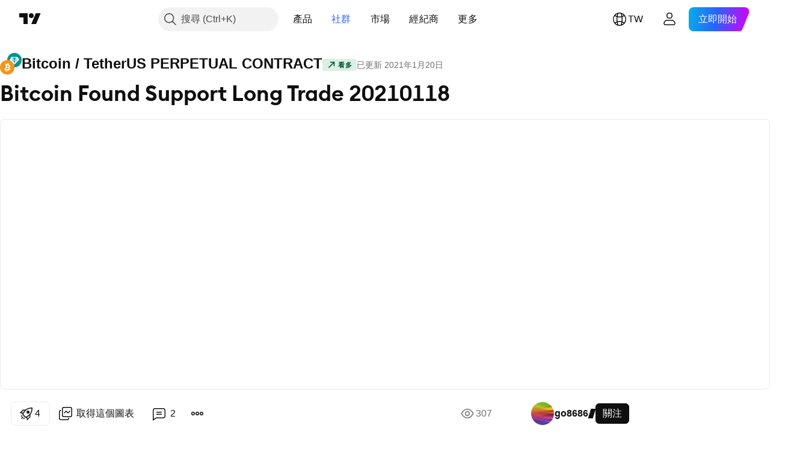

--- FILE ---
content_type: text/html; charset=utf-8
request_url: https://tw.tradingview.com/chart/BTCUSDTPERP/GnefWjvV-Bitcoin-Found-Support-Long-Trade-20210118/
body_size: 158293
content:


<!DOCTYPE html>
<html lang="zh-Hant" dir="ltr" class="is-not-authenticated is-not-pro  theme-light"
 data-theme="light">
<head><meta charset="utf-8" />
<meta name="viewport" content="width=device-width, initial-scale=1.0, maximum-scale=1.0, minimum-scale=1.0, user-scalable=no">	<script nonce="JBl26w7DsJYM+HO7oa3GUQ==">window.initData = {};</script><title>go8686的BINANCE:BTCUSDTPERP的Bitcoin Found Support Long Trade 20210118 — TradingView</title>
<!-- { block promo_footer_css_bundle } -->
		<!-- { render_css_bundle('promo_footer') } -->
		<link crossorigin="anonymous" href="https://static.tradingview.com/static/bundles/15992.6ab8fddbbeec572ad16b.css" rel="stylesheet" type="text/css"/>
	<!-- { endblock promo_footer_css_bundle } -->

	<!-- { block personal_css_bundle } -->
		<!-- render_css_bundle('base') -->
		<link crossorigin="anonymous" href="https://static.tradingview.com/static/bundles/7204.bd4a617f902d8e4336d7.css" rel="stylesheet" type="text/css"/>
<link crossorigin="anonymous" href="https://static.tradingview.com/static/bundles/77196.1ee43ed7cda5d814dba7.css" rel="stylesheet" type="text/css"/>
<link crossorigin="anonymous" href="https://static.tradingview.com/static/bundles/12874.2243f526973e835a8777.css" rel="stylesheet" type="text/css"/>
<link crossorigin="anonymous" href="https://static.tradingview.com/static/bundles/20541.ffebbd5b14e162a70fac.css" rel="stylesheet" type="text/css"/>
<link crossorigin="anonymous" href="https://static.tradingview.com/static/bundles/22691.df517de208b59f042c3b.css" rel="stylesheet" type="text/css"/>
<link crossorigin="anonymous" href="https://static.tradingview.com/static/bundles/72834.146c7925be9f43c9c767.css" rel="stylesheet" type="text/css"/>
<link crossorigin="anonymous" href="https://static.tradingview.com/static/bundles/6656.0e277b504c24d73f6420.css" rel="stylesheet" type="text/css"/>
<link crossorigin="anonymous" href="https://static.tradingview.com/static/bundles/97406.a24aa84d5466dfc219e3.css" rel="stylesheet" type="text/css"/>
<link crossorigin="anonymous" href="https://static.tradingview.com/static/bundles/51307.bb4e309d13e8ea654e19.css" rel="stylesheet" type="text/css"/>
<link crossorigin="anonymous" href="https://static.tradingview.com/static/bundles/62560.c8a32e4a427c0c57131c.css" rel="stylesheet" type="text/css"/>
<link crossorigin="anonymous" href="https://static.tradingview.com/static/bundles/28415.e6caff1a47a6c8a0f783.css" rel="stylesheet" type="text/css"/>
<link crossorigin="anonymous" href="https://static.tradingview.com/static/bundles/78820.3dc3168a8005e8c156fe.css" rel="stylesheet" type="text/css"/>
<link crossorigin="anonymous" href="https://static.tradingview.com/static/bundles/30608.1b5e0eb056a8145e2004.css" rel="stylesheet" type="text/css"/>
<link crossorigin="anonymous" href="https://static.tradingview.com/static/bundles/4857.2a0b835c9459f5e8f334.css" rel="stylesheet" type="text/css"/>
<link crossorigin="anonymous" href="https://static.tradingview.com/static/bundles/60733.515b38c2fad56295e0d7.css" rel="stylesheet" type="text/css"/>
<link crossorigin="anonymous" href="https://static.tradingview.com/static/bundles/94584.053cede951b9d64dea44.css" rel="stylesheet" type="text/css"/>
<link crossorigin="anonymous" href="https://static.tradingview.com/static/bundles/52294.8c6373aa92664b86de9e.css" rel="stylesheet" type="text/css"/>
<link crossorigin="anonymous" href="https://static.tradingview.com/static/bundles/56167.a33c76f5549cc7102e61.css" rel="stylesheet" type="text/css"/>
<link crossorigin="anonymous" href="https://static.tradingview.com/static/bundles/72373.cdd20397318c8a54ee02.css" rel="stylesheet" type="text/css"/>
<link crossorigin="anonymous" href="https://static.tradingview.com/static/bundles/68820.b0c44555783cdd4786b8.css" rel="stylesheet" type="text/css"/>
<link crossorigin="anonymous" href="https://static.tradingview.com/static/bundles/39394.1f12e32e6d4c4b83fe10.css" rel="stylesheet" type="text/css"/>
<link crossorigin="anonymous" href="https://static.tradingview.com/static/bundles/28562.e29096bd778450adbd58.css" rel="stylesheet" type="text/css"/>
<link crossorigin="anonymous" href="https://static.tradingview.com/static/bundles/19934.288c07086ff109a1d327.css" rel="stylesheet" type="text/css"/>
<link crossorigin="anonymous" href="https://static.tradingview.com/static/bundles/5911.5f96f6b3c550d3f0da23.css" rel="stylesheet" type="text/css"/>
<link crossorigin="anonymous" href="https://static.tradingview.com/static/bundles/6133.2dae60a90526a493d165.css" rel="stylesheet" type="text/css"/>
<link crossorigin="anonymous" href="https://static.tradingview.com/static/bundles/30331.315c1a91ffa92d55f559.css" rel="stylesheet" type="text/css"/>
<link crossorigin="anonymous" href="https://static.tradingview.com/static/bundles/45207.4c0489c8756499c78a5e.css" rel="stylesheet" type="text/css"/>
<link crossorigin="anonymous" href="https://static.tradingview.com/static/bundles/17644.53a8a16a13c65b9ef1b6.css" rel="stylesheet" type="text/css"/>
<link crossorigin="anonymous" href="https://static.tradingview.com/static/bundles/5347.66e97921f2de4965604d.css" rel="stylesheet" type="text/css"/>
<link crossorigin="anonymous" href="https://static.tradingview.com/static/bundles/90145.8b74b8d86218eec14871.css" rel="stylesheet" type="text/css"/>
<link crossorigin="anonymous" href="https://static.tradingview.com/static/bundles/59334.4a832facb7e57c5e13f3.css" rel="stylesheet" type="text/css"/>
<link crossorigin="anonymous" href="https://static.tradingview.com/static/bundles/91361.140a08c3b11237f684ec.css" rel="stylesheet" type="text/css"/>
<link crossorigin="anonymous" href="https://static.tradingview.com/static/bundles/3691.a607e1947cc1d6442aef.css" rel="stylesheet" type="text/css"/>
<link crossorigin="anonymous" href="https://static.tradingview.com/static/bundles/79248.b085e41549ac76222ff0.css" rel="stylesheet" type="text/css"/>
<link crossorigin="anonymous" href="https://static.tradingview.com/static/bundles/17675.7322b9d581c3bd767a8f.css" rel="stylesheet" type="text/css"/>
	<!-- { endblock personal_css_bundle } -->

	<!-- { block extra_styles } -->
	<link crossorigin="anonymous" href="https://static.tradingview.com/static/bundles/26184.a8e87c60a250a6212b03.css" rel="stylesheet" type="text/css"/>
<link crossorigin="anonymous" href="https://static.tradingview.com/static/bundles/62419.12891bfbb287744d3a89.css" rel="stylesheet" type="text/css"/>
<link crossorigin="anonymous" href="https://static.tradingview.com/static/bundles/32078.4dd8f716b361ea76fac9.css" rel="stylesheet" type="text/css"/>
<link crossorigin="anonymous" href="https://static.tradingview.com/static/bundles/50370.a1a91e4e3b8d4d56af6a.css" rel="stylesheet" type="text/css"/>
<link crossorigin="anonymous" href="https://static.tradingview.com/static/bundles/29903.89b41c884d5213432809.css" rel="stylesheet" type="text/css"/>
<link crossorigin="anonymous" href="https://static.tradingview.com/static/bundles/24840.08865a24cd22e705a127.css" rel="stylesheet" type="text/css"/>
<link crossorigin="anonymous" href="https://static.tradingview.com/static/bundles/61504.303d3d3a2eef8a440230.css" rel="stylesheet" type="text/css"/>
<link crossorigin="anonymous" href="https://static.tradingview.com/static/bundles/84592.9ad3142f13630874398c.css" rel="stylesheet" type="text/css"/>
<link crossorigin="anonymous" href="https://static.tradingview.com/static/bundles/84509.b78aa0f889805782a114.css" rel="stylesheet" type="text/css"/>
<link crossorigin="anonymous" href="https://static.tradingview.com/static/bundles/62156.ce7b2959f31f83034b45.css" rel="stylesheet" type="text/css"/>
<link crossorigin="anonymous" href="https://static.tradingview.com/static/bundles/68650.e664998b1025f8944a19.css" rel="stylesheet" type="text/css"/>
<link crossorigin="anonymous" href="https://static.tradingview.com/static/bundles/86459.a94905aa773ec52c64fa.css" rel="stylesheet" type="text/css"/>
<link crossorigin="anonymous" href="https://static.tradingview.com/static/bundles/58572.dad95b9e4df028f98405.css" rel="stylesheet" type="text/css"/>
<link crossorigin="anonymous" href="https://static.tradingview.com/static/bundles/87828.b5acda22a891bd0b8b78.css" rel="stylesheet" type="text/css"/>
<link crossorigin="anonymous" href="https://static.tradingview.com/static/bundles/81350.86c68c4067216e42a0f1.css" rel="stylesheet" type="text/css"/>
<link crossorigin="anonymous" href="https://static.tradingview.com/static/bundles/27877.826c38517eae6571304f.css" rel="stylesheet" type="text/css"/>
<link crossorigin="anonymous" href="https://static.tradingview.com/static/bundles/56254.a23f3ec5b836024b605b.css" rel="stylesheet" type="text/css"/>
<link crossorigin="anonymous" href="https://static.tradingview.com/static/bundles/18013.0655ac40c6882bf9e438.css" rel="stylesheet" type="text/css"/>
<link crossorigin="anonymous" href="https://static.tradingview.com/static/bundles/88936.d49d6f461c53e70b38bc.css" rel="stylesheet" type="text/css"/>
<link crossorigin="anonymous" href="https://static.tradingview.com/static/bundles/3406.24a50d99637b4e3bf9e7.css" rel="stylesheet" type="text/css"/>
<link crossorigin="anonymous" href="https://static.tradingview.com/static/bundles/54123.b37eaf239cea1a4a4b98.css" rel="stylesheet" type="text/css"/>
<link crossorigin="anonymous" href="https://static.tradingview.com/static/bundles/14544.83eca2c4704f4649b7a3.css" rel="stylesheet" type="text/css"/>
<link crossorigin="anonymous" href="https://static.tradingview.com/static/bundles/31069.c75dd2e4bc4003a8d3c6.css" rel="stylesheet" type="text/css"/>
<link crossorigin="anonymous" href="https://static.tradingview.com/static/bundles/67877.2fb5f6f3eb739c16078d.css" rel="stylesheet" type="text/css"/>
<link crossorigin="anonymous" href="https://static.tradingview.com/static/bundles/50553.3ab347d4bc9cadf8d238.css" rel="stylesheet" type="text/css"/>
<link crossorigin="anonymous" href="https://static.tradingview.com/static/bundles/75070.42c5ad63db6e22dd1780.css" rel="stylesheet" type="text/css"/>
<link crossorigin="anonymous" href="https://static.tradingview.com/static/bundles/85379.e2d0f6189d763981c46b.css" rel="stylesheet" type="text/css"/>
<link crossorigin="anonymous" href="https://static.tradingview.com/static/bundles/62882.bb7416e25ce047652be6.css" rel="stylesheet" type="text/css"/>
<link crossorigin="anonymous" href="https://static.tradingview.com/static/bundles/11285.2ad4e54f72ca1dbe5a12.css" rel="stylesheet" type="text/css"/>
<link crossorigin="anonymous" href="https://static.tradingview.com/static/bundles/14142.fa043cf9d22075746ca7.css" rel="stylesheet" type="text/css"/>
<link crossorigin="anonymous" href="https://static.tradingview.com/static/bundles/70835.249d27fbf7cfdf5dfd83.css" rel="stylesheet" type="text/css"/>
<link crossorigin="anonymous" href="https://static.tradingview.com/static/bundles/92124.5845fa80448b407d32ec.css" rel="stylesheet" type="text/css"/>
<link crossorigin="anonymous" href="https://static.tradingview.com/static/bundles/98703.a2b02fc165a1c32d442e.css" rel="stylesheet" type="text/css"/>
<link crossorigin="anonymous" href="https://static.tradingview.com/static/bundles/65644.82e6d18dc48a569d26eb.css" rel="stylesheet" type="text/css"/>
<link crossorigin="anonymous" href="https://static.tradingview.com/static/bundles/5605.7992e8c447118cda6e67.css" rel="stylesheet" type="text/css"/>
<link crossorigin="anonymous" href="https://static.tradingview.com/static/bundles/57014.5d64ece78149214e8812.css" rel="stylesheet" type="text/css"/>
<link crossorigin="anonymous" href="https://static.tradingview.com/static/bundles/96133.507ceb094fe735b3e439.css" rel="stylesheet" type="text/css"/>
<link crossorigin="anonymous" href="https://static.tradingview.com/static/bundles/85992.24dc3e7280c9494642a6.css" rel="stylesheet" type="text/css"/>
<link crossorigin="anonymous" href="https://static.tradingview.com/static/bundles/52665.005deab1142faaf7462d.css" rel="stylesheet" type="text/css"/>
<link crossorigin="anonymous" href="https://static.tradingview.com/static/bundles/96614.aa36a3e7cbd35864ab1c.css" rel="stylesheet" type="text/css"/>
<link crossorigin="anonymous" href="https://static.tradingview.com/static/bundles/78698.9e07627cdc60a2c13dc3.css" rel="stylesheet" type="text/css"/>
<link crossorigin="anonymous" href="https://static.tradingview.com/static/bundles/96946.664cb7df376aef027378.css" rel="stylesheet" type="text/css"/>
<link crossorigin="anonymous" href="https://static.tradingview.com/static/bundles/94425.e8a11b1164ed8f31863d.css" rel="stylesheet" type="text/css"/>
<link crossorigin="anonymous" href="https://static.tradingview.com/static/bundles/30931.b2e7517523adce965dba.css" rel="stylesheet" type="text/css"/>
<link crossorigin="anonymous" href="https://static.tradingview.com/static/bundles/13619.8ac06c6d6672271c5f68.css" rel="stylesheet" type="text/css"/>
<link crossorigin="anonymous" href="https://static.tradingview.com/static/bundles/12748.199034cf25af72be11eb.css" rel="stylesheet" type="text/css"/>
<link crossorigin="anonymous" href="https://static.tradingview.com/static/bundles/66857.843c3e887cfdf130d542.css" rel="stylesheet" type="text/css"/>
<link crossorigin="anonymous" href="https://static.tradingview.com/static/bundles/18350.e409f558fe163ea9a3de.css" rel="stylesheet" type="text/css"/>
<link crossorigin="anonymous" href="https://static.tradingview.com/static/bundles/92112.db4c9d5652778b489aaa.css" rel="stylesheet" type="text/css"/>
<link crossorigin="anonymous" href="https://static.tradingview.com/static/bundles/68448.f611cd4d950c54a2caec.css" rel="stylesheet" type="text/css"/>
<link crossorigin="anonymous" href="https://static.tradingview.com/static/bundles/24309.848f88391da875ceb2a3.css" rel="stylesheet" type="text/css"/>
<link crossorigin="anonymous" href="https://static.tradingview.com/static/bundles/32388.e2ac42d074266d6f4cc4.css" rel="stylesheet" type="text/css"/>
<link crossorigin="anonymous" href="https://static.tradingview.com/static/bundles/2298.e4906aeeda8c192efa8f.css" rel="stylesheet" type="text/css"/>
<link crossorigin="anonymous" href="https://static.tradingview.com/static/bundles/6811.4ca141638fbeaa002769.css" rel="stylesheet" type="text/css"/>
<link crossorigin="anonymous" href="https://static.tradingview.com/static/bundles/34022.f218afa7d02ef496982b.css" rel="stylesheet" type="text/css"/>
<link crossorigin="anonymous" href="https://static.tradingview.com/static/bundles/9313.ef5d27e92eb3d48dab23.css" rel="stylesheet" type="text/css"/>
<link crossorigin="anonymous" href="https://static.tradingview.com/static/bundles/87844.a89d3d49f869720ebbba.css" rel="stylesheet" type="text/css"/>
<link crossorigin="anonymous" href="https://static.tradingview.com/static/bundles/79780.84d89360ede6a350ded3.css" rel="stylesheet" type="text/css"/>
<link crossorigin="anonymous" href="https://static.tradingview.com/static/bundles/50694.e8c29c22063c80408cca.css" rel="stylesheet" type="text/css"/>
<link crossorigin="anonymous" href="https://static.tradingview.com/static/bundles/22969.c32eeb1152afcd97b12e.css" rel="stylesheet" type="text/css"/>
<link crossorigin="anonymous" href="https://static.tradingview.com/static/bundles/83580.fdc9454547343089f3c6.css" rel="stylesheet" type="text/css"/>
<link crossorigin="anonymous" href="https://static.tradingview.com/static/bundles/20789.ab5c2b3cb921527e4170.css" rel="stylesheet" type="text/css"/>
<link crossorigin="anonymous" href="https://static.tradingview.com/static/bundles/29592.6154c4943032cbc1f19b.css" rel="stylesheet" type="text/css"/>
<link crossorigin="anonymous" href="https://static.tradingview.com/static/bundles/31916.57160ac113283e720311.css" rel="stylesheet" type="text/css"/>
<link crossorigin="anonymous" href="https://static.tradingview.com/static/bundles/55174.dc96c4d047ce06b033ba.css" rel="stylesheet" type="text/css"/>
<link crossorigin="anonymous" href="https://static.tradingview.com/static/bundles/5969.21c839e51d9fe09bc1ad.css" rel="stylesheet" type="text/css"/>
<link crossorigin="anonymous" href="https://static.tradingview.com/static/bundles/26149.58e3d28c4207f0232d45.css" rel="stylesheet" type="text/css"/>
<link crossorigin="anonymous" href="https://static.tradingview.com/static/bundles/83332.323d337a96ea2d0d1f5b.css" rel="stylesheet" type="text/css"/>
<link crossorigin="anonymous" href="https://static.tradingview.com/static/bundles/5769.b3335017ad0d222109e8.css" rel="stylesheet" type="text/css"/>
<link crossorigin="anonymous" href="https://static.tradingview.com/static/bundles/49022.455c0a58d3762d16e782.css" rel="stylesheet" type="text/css"/>
<link crossorigin="anonymous" href="https://static.tradingview.com/static/bundles/38582.2b62a108282b3e90d95c.css" rel="stylesheet" type="text/css"/>
<link crossorigin="anonymous" href="https://static.tradingview.com/static/bundles/15001.aa02a2d96f821d501dba.css" rel="stylesheet" type="text/css"/>
<link crossorigin="anonymous" href="https://static.tradingview.com/static/bundles/75432.cee64bd18eb72dd37b3d.css" rel="stylesheet" type="text/css"/>
<link crossorigin="anonymous" href="https://static.tradingview.com/static/bundles/43165.f500e435f461fabe05f6.css" rel="stylesheet" type="text/css"/>
<link crossorigin="anonymous" href="https://static.tradingview.com/static/bundles/70571.51824f94f04f357f27ed.css" rel="stylesheet" type="text/css"/>
<link crossorigin="anonymous" href="https://static.tradingview.com/static/bundles/6695.1ea7d74fa789f5e3b9c4.css" rel="stylesheet" type="text/css"/>
<link crossorigin="anonymous" href="https://static.tradingview.com/static/bundles/42734.28212819357e05bc15ab.css" rel="stylesheet" type="text/css"/>
<link crossorigin="anonymous" href="https://static.tradingview.com/static/bundles/97915.5b2ef44e883aedf9ee07.css" rel="stylesheet" type="text/css"/>
<link crossorigin="anonymous" href="https://static.tradingview.com/static/bundles/35229.f7d16c2e8bbca89e1d2b.css" rel="stylesheet" type="text/css"/>
<link crossorigin="anonymous" href="https://static.tradingview.com/static/bundles/49468.bd38a05bcbe9f63005d5.css" rel="stylesheet" type="text/css"/>
<link crossorigin="anonymous" href="https://static.tradingview.com/static/bundles/16543.7bcb96fa677df6654c99.css" rel="stylesheet" type="text/css"/>
<link crossorigin="anonymous" href="https://static.tradingview.com/static/bundles/78076.434b6268f44aba75e190.css" rel="stylesheet" type="text/css"/>
<link crossorigin="anonymous" href="https://static.tradingview.com/static/bundles/68844.662507d10a58f51f962f.css" rel="stylesheet" type="text/css"/>
<link crossorigin="anonymous" href="https://static.tradingview.com/static/bundles/78806.af4707505f695c7b7e7e.css" rel="stylesheet" type="text/css"/>
<link crossorigin="anonymous" href="https://static.tradingview.com/static/bundles/67957.26bd3f4dca9113e5bd92.css" rel="stylesheet" type="text/css"/>
<link crossorigin="anonymous" href="https://static.tradingview.com/static/bundles/95626.0b382ed55589e98e3418.css" rel="preload" as="style"/>
<link crossorigin="anonymous" href="https://static.tradingview.com/static/bundles/4876.8876d8fb744d67484f1f.css" rel="preload" as="style"/>
<link crossorigin="anonymous" href="https://static.tradingview.com/static/bundles/79185.94b15842cd307f061854.css" rel="preload" as="style"/>
<link crossorigin="anonymous" href="https://static.tradingview.com/static/bundles/49822.f499cfafbc0a791ec49e.css" rel="preload" as="style"/>
	<!-- { endblock extra_styles } --><script nonce="JBl26w7DsJYM+HO7oa3GUQ==">
	window.locale = 'zh_TW';
	window.language = 'zh_TW';
</script>
	<!-- { block promo_footer_js_bundle } -->
		<!-- { render_js_bundle('promo_footer') } -->
		<link crossorigin="anonymous" href="https://static.tradingview.com/static/bundles/zh_TW.4786.a618592c61ccf653aaab.js" rel="preload" as="script"/>
<link crossorigin="anonymous" href="https://static.tradingview.com/static/bundles/25096.8041f8d54d0af06b1dc2.js" rel="preload" as="script"/>
<link crossorigin="anonymous" href="https://static.tradingview.com/static/bundles/promo_footer.ad4cc06e168361f60581.js" rel="preload" as="script"/><script crossorigin="anonymous" src="https://static.tradingview.com/static/bundles/zh_TW.4786.a618592c61ccf653aaab.js" defer></script>
<script crossorigin="anonymous" src="https://static.tradingview.com/static/bundles/25096.8041f8d54d0af06b1dc2.js" defer></script>
<script crossorigin="anonymous" src="https://static.tradingview.com/static/bundles/promo_footer.ad4cc06e168361f60581.js" defer></script>
	<!-- { endblock promo_footer_js_bundle } -->

	<!-- { block personal_js_bundle } -->
		<!-- render_js_bundle('base') -->
		<link crossorigin="anonymous" href="https://static.tradingview.com/static/bundles/runtime.6cb9cd32756921447a57.js" rel="preload" as="script"/>
<link crossorigin="anonymous" href="https://static.tradingview.com/static/bundles/zh_TW.68425.199a143bb5872cb2bab2.js" rel="preload" as="script"/>
<link crossorigin="anonymous" href="https://static.tradingview.com/static/bundles/32227.d826c45d2d27f2ff4314.js" rel="preload" as="script"/>
<link crossorigin="anonymous" href="https://static.tradingview.com/static/bundles/77507.fb006c0c7a02051cf5cd.js" rel="preload" as="script"/>
<link crossorigin="anonymous" href="https://static.tradingview.com/static/bundles/22665.48cd37ebd902e7c711e1.js" rel="preload" as="script"/>
<link crossorigin="anonymous" href="https://static.tradingview.com/static/bundles/12886.7be7542f140baf734d79.js" rel="preload" as="script"/>
<link crossorigin="anonymous" href="https://static.tradingview.com/static/bundles/22023.035d84389dc598280aca.js" rel="preload" as="script"/>
<link crossorigin="anonymous" href="https://static.tradingview.com/static/bundles/2373.7f1c5f402e07b6f9d0b4.js" rel="preload" as="script"/>
<link crossorigin="anonymous" href="https://static.tradingview.com/static/bundles/62134.57ec9cb3f1548c6e710a.js" rel="preload" as="script"/>
<link crossorigin="anonymous" href="https://static.tradingview.com/static/bundles/8875.0da40c2dfdf4c802056a.js" rel="preload" as="script"/>
<link crossorigin="anonymous" href="https://static.tradingview.com/static/bundles/68134.1a849122bb45cbd1c259.js" rel="preload" as="script"/>
<link crossorigin="anonymous" href="https://static.tradingview.com/static/bundles/93243.d16dcf8fc50e14d67819.js" rel="preload" as="script"/>
<link crossorigin="anonymous" href="https://static.tradingview.com/static/bundles/42118.f7b52802db736ccb9e43.js" rel="preload" as="script"/>
<link crossorigin="anonymous" href="https://static.tradingview.com/static/bundles/32378.b87f7c1aed020f9c3427.js" rel="preload" as="script"/>
<link crossorigin="anonymous" href="https://static.tradingview.com/static/bundles/72378.3b3a6479c619d9dc301d.js" rel="preload" as="script"/>
<link crossorigin="anonymous" href="https://static.tradingview.com/static/bundles/23298.0b1a2a8df7ae6c4f9aff.js" rel="preload" as="script"/>
<link crossorigin="anonymous" href="https://static.tradingview.com/static/bundles/91834.0ccf53f0cd3ea6b81325.js" rel="preload" as="script"/>
<link crossorigin="anonymous" href="https://static.tradingview.com/static/bundles/89095.3ab48a479af4fb14ac29.js" rel="preload" as="script"/>
<link crossorigin="anonymous" href="https://static.tradingview.com/static/bundles/70241.c2151fc4512ad7ff434e.js" rel="preload" as="script"/>
<link crossorigin="anonymous" href="https://static.tradingview.com/static/bundles/base.c4018f69bc63b81fcfad.js" rel="preload" as="script"/><script crossorigin="anonymous" src="https://static.tradingview.com/static/bundles/runtime.6cb9cd32756921447a57.js" defer></script>
<script crossorigin="anonymous" src="https://static.tradingview.com/static/bundles/zh_TW.68425.199a143bb5872cb2bab2.js" defer></script>
<script crossorigin="anonymous" src="https://static.tradingview.com/static/bundles/32227.d826c45d2d27f2ff4314.js" defer></script>
<script crossorigin="anonymous" src="https://static.tradingview.com/static/bundles/77507.fb006c0c7a02051cf5cd.js" defer></script>
<script crossorigin="anonymous" src="https://static.tradingview.com/static/bundles/22665.48cd37ebd902e7c711e1.js" defer></script>
<script crossorigin="anonymous" src="https://static.tradingview.com/static/bundles/12886.7be7542f140baf734d79.js" defer></script>
<script crossorigin="anonymous" src="https://static.tradingview.com/static/bundles/22023.035d84389dc598280aca.js" defer></script>
<script crossorigin="anonymous" src="https://static.tradingview.com/static/bundles/2373.7f1c5f402e07b6f9d0b4.js" defer></script>
<script crossorigin="anonymous" src="https://static.tradingview.com/static/bundles/62134.57ec9cb3f1548c6e710a.js" defer></script>
<script crossorigin="anonymous" src="https://static.tradingview.com/static/bundles/8875.0da40c2dfdf4c802056a.js" defer></script>
<script crossorigin="anonymous" src="https://static.tradingview.com/static/bundles/68134.1a849122bb45cbd1c259.js" defer></script>
<script crossorigin="anonymous" src="https://static.tradingview.com/static/bundles/93243.d16dcf8fc50e14d67819.js" defer></script>
<script crossorigin="anonymous" src="https://static.tradingview.com/static/bundles/42118.f7b52802db736ccb9e43.js" defer></script>
<script crossorigin="anonymous" src="https://static.tradingview.com/static/bundles/32378.b87f7c1aed020f9c3427.js" defer></script>
<script crossorigin="anonymous" src="https://static.tradingview.com/static/bundles/72378.3b3a6479c619d9dc301d.js" defer></script>
<script crossorigin="anonymous" src="https://static.tradingview.com/static/bundles/23298.0b1a2a8df7ae6c4f9aff.js" defer></script>
<script crossorigin="anonymous" src="https://static.tradingview.com/static/bundles/91834.0ccf53f0cd3ea6b81325.js" defer></script>
<script crossorigin="anonymous" src="https://static.tradingview.com/static/bundles/89095.3ab48a479af4fb14ac29.js" defer></script>
<script crossorigin="anonymous" src="https://static.tradingview.com/static/bundles/70241.c2151fc4512ad7ff434e.js" defer></script>
<script crossorigin="anonymous" src="https://static.tradingview.com/static/bundles/base.c4018f69bc63b81fcfad.js" defer></script>
	<!-- { endblock personal_js_bundle } -->

	<!-- { block additional_js_bundle } -->
	<!-- { endblock additional_js_bundle } -->	<script nonce="JBl26w7DsJYM+HO7oa3GUQ==">
		window.initData = window.initData || {};
		window.initData.theme = "light";
			(()=>{"use strict";const t=/(?:^|;)\s*theme=(dark|light)(?:;|$)|$/.exec(document.cookie)[1];t&&(document.documentElement.classList.toggle("theme-dark","dark"===t),document.documentElement.classList.toggle("theme-light","light"===t),document.documentElement.dataset.theme=t,window.initData=window.initData||{},window.initData.theme=t)})();
	</script>
	<script nonce="JBl26w7DsJYM+HO7oa3GUQ==">
		(()=>{"use strict";"undefined"!=typeof window&&"undefined"!=typeof navigator&&/mac/i.test(navigator.platform)&&document.documentElement.classList.add("mac_os_system")})();
	</script>

	<script nonce="JBl26w7DsJYM+HO7oa3GUQ==">var environment = "battle";
		window.WS_HOST_PING_REQUIRED = true;
		window.BUILD_TIME = "2026-01-26T12:11:15";
		window.WEBSOCKET_HOST = "data.tradingview.com";
		window.WEBSOCKET_PRO_HOST = "prodata.tradingview.com";
		window.WEBSOCKET_HOST_FOR_DEEP_BACKTESTING = "history-data.tradingview.com";
		window.WIDGET_HOST = "https://www.tradingview-widget.com";
		window.TradingView = window.TradingView || {};
	</script>

	<link rel="conversions-config" href="https://s3.tradingview.com/conversions_zh-Hant.json">
	<link rel="metrics-config" href="https://scanner-backend.tradingview.com/enum/ordered?id=metrics_full_name,metrics&lang=zh-Hant&label-product=ytm-metrics-plan.json" crossorigin>

	<script nonce="JBl26w7DsJYM+HO7oa3GUQ==">
		(()=>{"use strict";function e(e,t=!1){const{searchParams:n}=new URL(String(location));let s="true"===n.get("mobileapp_new"),o="true"===n.get("mobileapp");if(!t){const e=function(e){const t=e+"=",n=document.cookie.split(";");for(let e=0;e<n.length;e++){let s=n[e];for(;" "===s.charAt(0);)s=s.substring(1,s.length);if(0===s.indexOf(t))return s.substring(t.length,s.length)}return null}("tv_app")||"";s||=["android","android_nps"].includes(e),o||="ios"===e}return!("new"!==e&&"any"!==e||!s)||!("new"===e||!o)}const t="undefined"!=typeof window&&"undefined"!=typeof navigator,n=t&&"ontouchstart"in window,s=(t&&n&&window,t&&(n||navigator.maxTouchPoints),t&&window.chrome&&window.chrome.runtime,t&&window.navigator.userAgent.toLowerCase().indexOf("firefox"),t&&/\sEdge\/\d\d\b/.test(navigator.userAgent),t&&Boolean(navigator.vendor)&&navigator.vendor.indexOf("Apple")>-1&&-1===navigator.userAgent.indexOf("CriOS")&&navigator.userAgent.indexOf("FxiOS"),t&&/mac/i.test(navigator.platform),t&&/Win32|Win64/i.test(navigator.platform),t&&/Linux/i.test(navigator.platform),t&&/Android/i.test(navigator.userAgent)),o=t&&/BlackBerry/i.test(navigator.userAgent),i=t&&/iPhone|iPad|iPod/.test(navigator.platform),c=t&&/Opera Mini/i.test(navigator.userAgent),r=t&&("MacIntel"===navigator.platform&&navigator.maxTouchPoints>1||/iPad/.test(navigator.platform)),a=s||o||i||c,h=window.TradingView=window.TradingView||{};const _={Android:()=>s,BlackBerry:()=>o,iOS:()=>i,Opera:()=>c,isIPad:()=>r,any:()=>a};h.isMobile=_;const l=new Map;function d(){const e=window.location.pathname,t=window.location.host,n=`${t}${e}`;return l.has(n)||l.set(n,function(e,t){const n=["^widget-docs"];for(const e of n)if(new RegExp(e).test(t))return!0;const s=["^widgetembed/?$","^cmewidgetembed/?$","^([0-9a-zA-Z-]+)/widgetembed/?$","^([0-9a-zA-Z-]+)/widgetstatic/?$","^([0-9a-zA-Z-]+)?/?mediumwidgetembed/?$","^twitter-chart/?$","^telegram/chart/?$","^embed/([0-9a-zA-Z]{8})/?$","^widgetpopup/?$","^extension/?$","^idea-popup/?$","^hotlistswidgetembed/?$","^([0-9a-zA-Z-]+)/hotlistswidgetembed/?$","^marketoverviewwidgetembed/?$","^([0-9a-zA-Z-]+)/marketoverviewwidgetembed/?$","^eventswidgetembed/?$","^tickerswidgetembed/?$","^forexcrossrateswidgetembed/?$","^forexheatmapwidgetembed/?$","^marketquoteswidgetembed/?$","^screenerwidget/?$","^cryptomktscreenerwidget/?$","^([0-9a-zA-Z-]+)/cryptomktscreenerwidget/?$","^([0-9a-zA-Z-]+)/marketquoteswidgetembed/?$","^technical-analysis-widget-embed/$","^singlequotewidgetembed/?$","^([0-9a-zA-Z-]+)/singlequotewidgetembed/?$","^embed-widget/([0-9a-zA-Z-]+)/(([0-9a-zA-Z-]+)/)?$","^widget-docs/([0-9a-zA-Z-]+)/([0-9a-zA-Z-/]+)?$"],o=e.replace(/^\//,"");let i;for(let e=s.length-1;e>=0;e--)if(i=new RegExp(s[e]),i.test(o))return!0;return!1}(e,t)),l.get(n)??!1}h.onWidget=d;const g=()=>{},u="~m~";class m{constructor(e,t={}){this.sessionid=null,this.connected=!1,this._timeout=null,this._base=e,this._options={timeout:t.timeout||2e4,connectionType:t.connectionType}}connect(){this._socket=new WebSocket(this._prepareUrl()),this._socket.onmessage=e=>{
if("string"!=typeof e.data)throw new TypeError(`The WebSocket message should be a string. Recieved ${Object.prototype.toString.call(e.data)}`);this._onData(e.data)},this._socket.onclose=this._onClose.bind(this),this._socket.onerror=this._onError.bind(this)}send(e){this._socket&&this._socket.send(this._encode(e))}disconnect(){this._clearIdleTimeout(),this._socket&&(this._socket.onmessage=g,this._socket.onclose=g,this._socket.onerror=g,this._socket.close())}_clearIdleTimeout(){null!==this._timeout&&(clearTimeout(this._timeout),this._timeout=null)}_encode(e){let t,n="";const s=Array.isArray(e)?e:[e],o=s.length;for(let e=0;e<o;e++)t=null===s[e]||void 0===s[e]?"":m._stringify(s[e]),n+=u+t.length+u+t;return n}_decode(e){const t=[];let n,s;do{if(e.substring(0,3)!==u)return t;n="",s="";const o=(e=e.substring(3)).length;for(let t=0;t<o;t++){if(s=Number(e.substring(t,t+1)),Number(e.substring(t,t+1))!==s){e=e.substring(n.length+3),n=Number(n);break}n+=s}t.push(e.substring(0,n)),e=e.substring(n)}while(""!==e);return t}_onData(e){this._setTimeout();const t=this._decode(e),n=t.length;for(let e=0;e<n;e++)this._onMessage(t[e])}_setTimeout(){this._clearIdleTimeout(),this._timeout=setTimeout(this._onTimeout.bind(this),this._options.timeout)}_onTimeout(){this.disconnect(),this._onDisconnect({code:4e3,reason:"socket.io timeout",wasClean:!1})}_onMessage(e){this.sessionid?this._checkIfHeartbeat(e)?this._onHeartbeat(e.slice(3)):this._checkIfJson(e)?this._base.onMessage(JSON.parse(e.slice(3))):this._base.onMessage(e):(this.sessionid=e,this._onConnect())}_checkIfHeartbeat(e){return this._checkMessageType(e,"h")}_checkIfJson(e){return this._checkMessageType(e,"j")}_checkMessageType(e,t){return e.substring(0,3)==="~"+t+"~"}_onHeartbeat(e){this.send("~h~"+e)}_onConnect(){this.connected=!0,this._base.onConnect()}_onDisconnect(e){this._clear(),this._base.onDisconnect(e),this.sessionid=null}_clear(){this.connected=!1}_prepareUrl(){const t=w(this._base.host);if(t.pathname+="socket.io/websocket",t.protocol="wss:",t.searchParams.append("from",window.location.pathname.slice(1,50)),t.searchParams.append("date",window.BUILD_TIME||""),e("any")&&t.searchParams.append("client","mobile"),this._options.connectionType&&t.searchParams.append("type",this._options.connectionType),window.WEBSOCKET_PARAMS_ANALYTICS){const{ws_page_uri:e,ws_ancestor_origin:n}=window.WEBSOCKET_PARAMS_ANALYTICS;e&&t.searchParams.append("page-uri",e),n&&t.searchParams.append("ancestor-origin",n)}const n=window.location.search.includes("widget_token")||window.location.hash.includes("widget_token");return d()||n||t.searchParams.append("auth","sessionid"),t.href}_onClose(e){this._clearIdleTimeout(),this._onDisconnect(e)}_onError(e){this._clearIdleTimeout(),this._clear(),this._base.emit("error",[e]),this.sessionid=null}static _stringify(e){return"[object Object]"===Object.prototype.toString.call(e)?"~j~"+JSON.stringify(e):String(e)}}class p{constructor(e,t){this.host=e,this._connecting=!1,this._events={},this.transport=this._getTransport(t)}isConnected(){
return!!this.transport&&this.transport.connected}isConnecting(){return this._connecting}connect(){this.isConnected()||(this._connecting&&this.disconnect(),this._connecting=!0,this.transport.connect())}send(e){this.transport&&this.transport.connected&&this.transport.send(e)}disconnect(){this.transport&&this.transport.disconnect()}on(e,t){e in this._events||(this._events[e]=[]),this._events[e].push(t)}offAll(){this._events={}}onMessage(e){this.emit("message",[e])}emit(e,t=[]){if(e in this._events){const n=this._events[e].concat(),s=n.length;for(let e=0;e<s;e++)n[e].apply(this,t)}}onConnect(){this.clear(),this.emit("connect")}onDisconnect(e){this.emit("disconnect",[e])}clear(){this._connecting=!1}_getTransport(e){return new m(this,e)}}function w(e){const t=-1!==e.indexOf("/")?new URL(e):new URL("wss://"+e);if("wss:"!==t.protocol&&"https:"!==t.protocol)throw new Error("Invalid websocket base "+e);return t.pathname.endsWith("/")||(t.pathname+="/"),t.search="",t.username="",t.password="",t}const k="undefined"!=typeof window&&Number(window.TELEMETRY_WS_ERROR_LOGS_THRESHOLD)||0;class f{constructor(e,t={}){this._queueStack=[],this._logsQueue=[],this._telemetryObjectsQueue=[],this._reconnectCount=0,this._redirectCount=0,this._errorsCount=0,this._errorsInfoSent=!1,this._connectionStart=null,this._connectionEstablished=null,this._reconnectTimeout=null,this._onlineCancellationToken=null,this._isConnectionForbidden=!1,this._initialHost=t.initialHost||null,this._suggestedHost=e,this._proHost=t.proHost,this._reconnectHost=t.reconnectHost,this._noReconnectAfterTimeout=!0===t.noReconnectAfterTimeout,this._dataRequestTimeout=t.dataRequestTimeout,this._connectionType=t.connectionType,this._doConnect(),t.pingRequired&&-1===window.location.search.indexOf("noping")&&this._startPing()}connect(){this._tryConnect()}resetCounters(){this._reconnectCount=0,this._redirectCount=0}setLogger(e,t){this._logger=e,this._getLogHistory=t,this._flushLogs()}setTelemetry(e){this._telemetry=e,this._telemetry.reportSent.subscribe(this,this._onTelemetrySent),this._flushTelemetry()}onReconnect(e){this._onReconnect=e}isConnected(){return!!this._socket&&this._socket.isConnected()}isConnecting(){return!!this._socket&&this._socket.isConnecting()}on(e,t){return!!this._socket&&("connect"===e&&this._socket.isConnected()?t():"disconnect"===e?this._disconnectCallbacks.push(t):this._socket.on(e,t),!0)}getSessionId(){return this._socket&&this._socket.transport?this._socket.transport.sessionid:null}send(e){return this.isConnected()?(this._socket.send(e),!0):(this._queueMessage(e),!1)}getConnectionEstablished(){return this._connectionEstablished}getHost(){const e=this._tryGetProHost();return null!==e?e:this._reconnectHost&&this._reconnectCount>3?this._reconnectHost:this._suggestedHost}getReconnectCount(){return this._reconnectCount}getRedirectCount(){return this._redirectCount}getConnectionStart(){return this._connectionStart}disconnect(){this._clearReconnectTimeout(),(this.isConnected()||this.isConnecting())&&(this._propagateDisconnect(),this._disconnectCallbacks=[],
this._closeSocket())}forbidConnection(){this._isConnectionForbidden=!0,this.disconnect()}allowConnection(){this._isConnectionForbidden=!1,this.connect()}isMaxRedirects(){return this._redirectCount>=20}isMaxReconnects(){return this._reconnectCount>=20}getPingInfo(){return this._pingInfo||null}_tryGetProHost(){return window.TradingView&&window.TradingView.onChartPage&&"battle"===window.environment&&!this._redirectCount&&-1===window.location.href.indexOf("ws_host")?this._initialHost?this._initialHost:void 0!==window.user&&window.user.pro_plan?this._proHost||this._suggestedHost:null:null}_queueMessage(e){0===this._queueStack.length&&this._logMessage(0,"Socket is not connected. Queued a message"),this._queueStack.push(e)}_processMessageQueue(){0!==this._queueStack.length&&(this._logMessage(0,"Processing queued messages"),this._queueStack.forEach(this.send.bind(this)),this._logMessage(0,"Processed "+this._queueStack.length+" messages"),this._queueStack=[])}_onDisconnect(e){this._noReconnectAfterTimeout||null!==this._reconnectTimeout||(this._reconnectTimeout=setTimeout(this._tryReconnect.bind(this),5e3)),this._clearOnlineCancellationToken();let t="disconnect session:"+this.getSessionId();e&&(t+=", code:"+e.code+", reason:"+e.reason,1005===e.code&&this._sendTelemetry("websocket_code_1005")),this._logMessage(0,t),this._propagateDisconnect(e),this._closeSocket(),this._queueStack=[]}_closeSocket(){null!==this._socket&&(this._socket.offAll(),this._socket.disconnect(),this._socket=null)}_logMessage(e,t){const n={method:e,message:t};this._logger?this._flushLogMessage(n):(n.message=`[${(new Date).toISOString()}] ${n.message}`,this._logsQueue.push(n))}_flushLogMessage(e){switch(e.method){case 2:this._logger.logDebug(e.message);break;case 3:this._logger.logError(e.message);break;case 0:this._logger.logInfo(e.message);break;case 1:this._logger.logNormal(e.message)}}_flushLogs(){this._flushLogMessage({method:1,message:"messages from queue. Start."}),this._logsQueue.forEach((e=>{this._flushLogMessage(e)})),this._flushLogMessage({method:1,message:"messages from queue. End."}),this._logsQueue=[]}_sendTelemetry(e,t){const n={event:e,params:t};this._telemetry?this._flushTelemetryObject(n):this._telemetryObjectsQueue.push(n)}_flushTelemetryObject(e){this._telemetry.sendChartReport(e.event,e.params,!1)}_flushTelemetry(){this._telemetryObjectsQueue.forEach((e=>{this._flushTelemetryObject(e)})),this._telemetryObjectsQueue=[]}_doConnect(){this._socket&&(this._socket.isConnected()||this._socket.isConnecting())||(this._clearOnlineCancellationToken(),this._host=this.getHost(),this._socket=new p(this._host,{timeout:this._dataRequestTimeout,connectionType:this._connectionType}),this._logMessage(0,"Connecting to "+this._host),this._bindEvents(),this._disconnectCallbacks=[],this._connectionStart=performance.now(),this._connectionEstablished=null,this._socket.connect(),performance.mark("SWSC",{detail:"Start WebSocket connection"}),this._socket.on("connect",(()=>{performance.mark("EWSC",{detail:"End WebSocket connection"}),
performance.measure("WebSocket connection delay","SWSC","EWSC")})))}_propagateDisconnect(e){const t=this._disconnectCallbacks.length;for(let n=0;n<t;n++)this._disconnectCallbacks[n](e||{})}_bindEvents(){this._socket&&(this._socket.on("connect",(()=>{const e=this.getSessionId();if("string"==typeof e){const t=JSON.parse(e);if(t.redirect)return this._redirectCount+=1,this._suggestedHost=t.redirect,this.isMaxRedirects()&&this._sendTelemetry("redirect_bailout"),void this._redirect()}this._connectionEstablished=performance.now(),this._processMessageQueue(),this._logMessage(0,"connect session:"+e)})),this._socket.on("disconnect",this._onDisconnect.bind(this)),this._socket.on("close",this._onDisconnect.bind(this)),this._socket.on("error",(e=>{this._logMessage(0,new Date+" session:"+this.getSessionId()+" websocket error:"+JSON.stringify(e)),this._sendTelemetry("websocket_error"),this._errorsCount++,!this._errorsInfoSent&&this._errorsCount>=k&&(void 0!==this._lastConnectCallStack&&(this._sendTelemetry("websocket_error_connect_stack",{text:this._lastConnectCallStack}),delete this._lastConnectCallStack),void 0!==this._getLogHistory&&this._sendTelemetry("websocket_error_log",{text:this._getLogHistory(50).join("\n")}),this._errorsInfoSent=!0)})))}_redirect(){this.disconnect(),this._reconnectWhenOnline()}_tryReconnect(){this._tryConnect()&&(this._reconnectCount+=1)}_tryConnect(){return!this._isConnectionForbidden&&(this._clearReconnectTimeout(),this._lastConnectCallStack=new Error(`WebSocket connect stack. Is connected: ${this.isConnected()}.`).stack||"",!this.isConnected()&&(this.disconnect(),this._reconnectWhenOnline(),!0))}_clearOnlineCancellationToken(){this._onlineCancellationToken&&(this._onlineCancellationToken(),this._onlineCancellationToken=null)}_clearReconnectTimeout(){null!==this._reconnectTimeout&&(clearTimeout(this._reconnectTimeout),this._reconnectTimeout=null)}_reconnectWhenOnline(){if(navigator.onLine)return this._logMessage(0,"Network status: online - trying to connect"),this._doConnect(),void(this._onReconnect&&this._onReconnect());this._logMessage(0,"Network status: offline - wait until online"),this._onlineCancellationToken=function(e){let t=e;const n=()=>{window.removeEventListener("online",n),t&&t()};return window.addEventListener("online",n),()=>{t=null}}((()=>{this._logMessage(0,"Network status changed to online - trying to connect"),this._doConnect(),this._onReconnect&&this._onReconnect()}))}_onTelemetrySent(e){"websocket_error"in e&&(this._errorsCount=0,this._errorsInfoSent=!1)}_startPing(){if(this._pingIntervalId)return;const e=w(this.getHost());e.pathname+="ping",e.protocol="https:";let t=0,n=0;const s=e=>{this._pingInfo=this._pingInfo||{max:0,min:1/0,avg:0};const s=(new Date).getTime()-e;s>this._pingInfo.max&&(this._pingInfo.max=s),s<this._pingInfo.min&&(this._pingInfo.min=s),t+=s,n++,this._pingInfo.avg=t/n,n>=10&&this._pingIntervalId&&(clearInterval(this._pingIntervalId),delete this._pingIntervalId)};this._pingIntervalId=setInterval((()=>{const t=(new Date).getTime(),n=new XMLHttpRequest
;n.open("GET",e,!0),n.send(),n.onreadystatechange=()=>{n.readyState===XMLHttpRequest.DONE&&200===n.status&&s(t)}}),1e4)}}window.WSBackendConnection=new f(window.WEBSOCKET_HOST,{pingRequired:window.WS_HOST_PING_REQUIRED,proHost:window.WEBSOCKET_PRO_HOST,reconnectHost:window.WEBSOCKET_HOST_FOR_RECONNECT,initialHost:window.WEBSOCKET_INITIAL_HOST,connectionType:window.WEBSOCKET_CONNECTION_TYPE}),window.WSBackendConnectionCtor=f})();
	</script>


	<script nonce="JBl26w7DsJYM+HO7oa3GUQ==">var is_authenticated = false;
		var user = {"username":"Guest","following":"0","followers":"0","ignore_list":[],"available_offers":{}};
		window.initData.priceAlertsFacadeClientUrl = "https://pricealerts.tradingview.com";
		window.initData.currentLocaleInfo = {"language":"zh_TW","language_name":"繁體中文","flag":"tw","geoip_code":"tw","countries_with_this_language":["hk"],"iso":"zh-Hant","iso_639_3":"cmn","global_name":"Taiwanese"};
		window.initData.offerButtonInfo = {"class_name":"tv-header__offer-button-container--trial-join","title":"立即開始","href":"/pricing/?source=header_go_pro_button&feature=start_free_trial","subtitle":null,"expiration":null,"color":"gradient","stretch":false};
		window.initData.settings = {'S3_LOGO_SERVICE_BASE_URL': 'https://s3-symbol-logo.tradingview.com/', 'S3_NEWS_IMAGE_SERVICE_BASE_URL': 'https://s3.tradingview.com/news/', 'WEBPACK_STATIC_PATH': 'https://static.tradingview.com/static/bundles/', 'TRADING_URL': 'https://papertrading.tradingview.com', 'CRUD_STORAGE_URL': 'https://crud-storage.tradingview.com'};
		window.countryCode = "US";


			window.__initialEnabledFeaturesets =
				(window.__initialEnabledFeaturesets || []).concat(
					['tv_production'].concat(
						window.ClientCustomConfiguration && window.ClientCustomConfiguration.getEnabledFeatureSet
							? JSON.parse(window.ClientCustomConfiguration.getEnabledFeatureSet())
							: []
					)
				);

			if (window.ClientCustomConfiguration && window.ClientCustomConfiguration.getDisabledFeatureSet) {
				window.__initialDisabledFeaturesets = JSON.parse(window.ClientCustomConfiguration.getDisabledFeatureSet());
			}



			var lastGlobalNotificationIds = [1015075,1015053,1015039,1015026,1015012,1015007,1014990,1014968,1014951,1014931,1014914];

		var shopConf = {
			offers: [],
		};

		var featureToggleState = {"black_friday_popup":1.0,"black_friday_mainpage":1.0,"black_friday_extend_limitation":1.0,"chart_autosave_5min":1.0,"chart_autosave_30min":1.0,"chart_save_metainfo_separately":1.0,"performance_test_mode":1.0,"ticks_replay":1.0,"chart_storage_hibernation_delay_60min":1.0,"log_replay_to_persistent_logger":1.0,"enable_select_date_replay_mobile":1.0,"support_persistent_logs":1.0,"seasonals_table":1.0,"ytm_on_chart":1.0,"enable_step_by_step_hints_for_drawings":1.0,"enable_new_indicators_templates_view":1.0,"allow_brackets_profit_loss":1.0,"enable_traded_context_linking":1.0,"order_context_validation_in_instant_mode":1.0,"internal_fullscreen_api":1.0,"alerts-presets":1.0,"alerts-watchlist-allow-in-multicondions":1.0,"alerts-disable-fires-read-from-toast":1.0,"alerts-editor-fire-rate-setting":1.0,"enable_symbol_change_restriction_on_widgets":1.0,"enable_asx_symbol_restriction":1.0,"symphony_allow_non_partitioned_cookie_on_old_symphony":1.0,"symphony_notification_badges":1.0,"symphony_use_adk_for_upgrade_request":1.0,"telegram_mini_app_reduce_snapshot_quality":1.0,"news_enable_filtering_by_user":1.0,"timeout_django_db":0.15,"timeout_django_usersettings_db":0.15,"timeout_django_charts_db":0.25,"timeout_django_symbols_lists_db":0.25,"timeout_django_minds_db":0.05,"timeout_django_logging_db":0.25,"disable_services_monitor_metrics":1.0,"enable_signin_recaptcha":1.0,"enable_idea_spamdetectorml":1.0,"enable_idea_spamdetectorml_comments":1.0,"enable_spamdetectorml_chat":1.0,"enable_minds_spamdetectorml":1.0,"backend-connections-in-token":1.0,"one_connection_with_exchanges":1.0,"mobile-ads-ios":1.0,"mobile-ads-android":1.0,"google-one-tap-signin":1.0,"braintree-gopro-in-order-dialog":1.0,"braintree-apple-pay":1.0,"braintree-google-pay":1.0,"braintree-apple-pay-from-ios-app":1.0,"braintree-apple-pay-trial":1.0,"triplea-payments":1.0,"braintree-google-pay-trial":1.0,"braintree-one-usd-verification":1.0,"braintree-3ds-enabled":1.0,"braintree-3ds-status-check":1.0,"braintree-additional-card-checks-for-trial":1.0,"braintree-instant-settlement":1.0,"braintree_recurring_billing_scheduler_subscription":1.0,"checkout_manual_capture_required":1.0,"checkout-subscriptions":1.0,"checkout_additional_card_checks_for_trial":1.0,"checkout_fail_on_duplicate_payment_methods_for_trial":1.0,"checkout_fail_on_banned_countries_for_trial":1.0,"checkout_fail_on_banned_bank_for_trial":1.0,"checkout_fail_on_banned_bank_for_premium_trial":1.0,"checkout_fail_on_close_to_expiration_card_trial":1.0,"checkout_fail_on_prepaid_card_trial":1.0,"country_of_issuance_vs_billing_country":1.0,"checkout_show_instead_of_braintree":1.0,"checkout-3ds":1.0,"checkout-3ds-us":1.0,"checkout-paypal":1.0,"checkout_include_account_holder":1.0,"checkout-paypal-trial":1.0,"checkout_detect_processing_channel_by_country":1.0,"annual_to_monthly_downgrade_attempt":1.0,"razorpay_trial_10_inr":1.0,"razorpay-card-order-token-section":1.0,"razorpay-card-subscriptions":1.0,"razorpay-upi-subscriptions":1.0,"razorpay-s3-invoice-upload":1.0,"razorpay_include_date_of_birth":1.0,"dlocal-payments":1.0,"braintree_transaction_source":1.0,"vertex-tax":1.0,"receipt_in_emails":1.0,"adwords-analytics":1.0,"disable_mobile_upsell_ios":1.0,"disable_mobile_upsell_android":1.0,"required_agreement_for_rt":1.0,"check_market_data_limits":1.0,"force_to_complete_data":1.0,"force_to_upgrade_to_expert":1.0,"send_tradevan_invoice":1.0,"show_pepe_animation":1.0,"send_next_payment_info_receipt":1.0,"screener-alerts-read-only":1.0,"screener-condition-filters-auto-apply":1.0,"screener_bond_restriction_by_auth_enabled":1.0,"screener_bond_rating_columns_restriction_by_auth_enabled":1.0,"ses_tracking":1.0,"send_financial_notifications":1.0,"spark_translations":1.0,"spark_category_translations":1.0,"spark_tags_translations":1.0,"pro_plan_initial_refunds_disabled":1.0,"previous_monoproduct_purchases_refunds_enabled":1.0,"enable_ideas_recommendations":1.0,"enable_ideas_recommendations_feed":1.0,"fail_on_duplicate_payment_methods_for_trial":1.0,"ethoca_alert_notification_webhook":1.0,"hide_suspicious_users_ideas":1.0,"disable_publish_strategy_range_based_chart":1.0,"restrict_simultaneous_requests":1.0,"login_from_new_device_email":1.0,"ssr_worker_nowait":1.0,"broker_A1CAPITAL":1.0,"broker_ACTIVTRADES":1.0,"broker_ALCHEMYMARKETS":1.0,"broker_ALICEBLUE":1.0,"broker_ALPACA":1.0,"broker_ALRAMZ":1.0,"broker_AMP":1.0,"hide_ANGELONE_on_ios":1.0,"hide_ANGELONE_on_android":1.0,"hide_ANGELONE_on_mobile_web":1.0,"ANGELONE_beta":1.0,"broker_AVA_FUTURES":1.0,"AVA_FUTURES_oauth_authorization":1.0,"broker_B2PRIME":1.0,"broker_BAJAJ":1.0,"BAJAJ_beta":1.0,"broker_BEYOND":1.0,"broker_BINANCE":1.0,"enable_binanceapis_base_url":1.0,"broker_BINGBON":1.0,"broker_BITAZZA":1.0,"broker_BITGET":1.0,"broker_BITMEX":1.0,"broker_BITSTAMP":1.0,"broker_BLACKBULL":1.0,"broker_BLUEBERRYMARKETS":1.0,"broker_BTCC":1.0,"broker_BYBIT":1.0,"broker_CAPITALCOM":1.0,"broker_CAPTRADER":1.0,"CAPTRADER_separate_integration_migration_warning":1.0,"broker_CFI":1.0,"broker_CGSI":1.0,"hide_CGSI_on_ios":1.0,"hide_CGSI_on_android":1.0,"hide_CGSI_on_mobile_web":1.0,"CGSI_beta":1.0,"broker_CITYINDEX":1.0,"cityindex_spreadbetting":1.0,"broker_CMCMARKETS":1.0,"broker_COBRATRADING":1.0,"broker_COINBASE":1.0,"coinbase_request_server_logger":1.0,"coinbase_cancel_position_brackets":1.0,"broker_COINW":1.0,"broker_COLMEX":1.0,"hide_CQG_on_ios":1.0,"hide_CQG_on_android":1.0,"hide_CQG_on_mobile_web":1.0,"cqg-realtime-bandwidth-limit":1.0,"hide_CRYPTOCOM_on_ios":1.0,"hide_CRYPTOCOM_on_android":1.0,"hide_CRYPTOCOM_on_mobile_web":1.0,"CRYPTOCOM_beta":1.0,"hide_CURRENCYCOM_on_ios":1.0,"hide_CURRENCYCOM_on_android":1.0,"hide_CURRENCYCOM_on_mobile_web":1.0,"hide_CXM_on_ios":1.0,"hide_CXM_on_android":1.0,"hide_CXM_on_mobile_web":1.0,"CXM_beta":1.0,"broker_DAOL":1.0,"broker_DERAYAH":1.0,"broker_DHAN":1.0,"broker_DNSE":1.0,"broker_DORMAN":1.0,"hide_DUMMY_on_ios":1.0,"hide_DUMMY_on_android":1.0,"hide_DUMMY_on_mobile_web":1.0,"broker_EASYMARKETS":1.0,"broker_ECOVALORES":1.0,"ECOVALORES_beta":1.0,"broker_EDGECLEAR":1.0,"edgeclear_oauth_authorization":1.0,"broker_EIGHTCAP":1.0,"broker_ERRANTE":1.0,"broker_ESAFX":1.0,"hide_FIDELITY_on_ios":1.0,"hide_FIDELITY_on_android":1.0,"hide_FIDELITY_on_mobile_web":1.0,"FIDELITY_beta":1.0,"broker_FOREXCOM":1.0,"forexcom_session_v2":1.0,"broker_FPMARKETS":1.0,"hide_FTX_on_ios":1.0,"hide_FTX_on_android":1.0,"hide_FTX_on_mobile_web":1.0,"ftx_request_server_logger":1.0,"broker_FUSIONMARKETS":1.0,"fxcm_server_logger":1.0,"broker_FXCM":1.0,"broker_FXOPEN":1.0,"broker_FXPRO":1.0,"broker_FYERS":1.0,"broker_GATE":1.0,"broker_GBEBROKERS":1.0,"broker_GEMINI":1.0,"broker_GENIALINVESTIMENTOS":1.0,"hide_GLOBALPRIME_on_ios":1.0,"hide_GLOBALPRIME_on_android":1.0,"hide_GLOBALPRIME_on_mobile_web":1.0,"globalprime-brokers-side-maintenance":1.0,"broker_GOMARKETS":1.0,"broker_GOTRADE":1.0,"broker_HERENYA":1.0,"broker_HTX":1.0,"hide_HTX_on_ios":1.0,"hide_HTX_on_android":1.0,"hide_HTX_on_mobile_web":1.0,"broker_IBKR":1.0,"check_ibkr_side_maintenance":1.0,"ibkr_request_server_logger":1.0,"ibkr_parallel_provider_initialization":1.0,"ibkr_ws_account_summary":1.0,"ibkr_ws_server_logger":1.0,"ibkr_subscribe_to_order_updates_first":1.0,"ibkr_ws_account_ledger":1.0,"broker_IBROKER":1.0,"broker_ICMARKETS":1.0,"broker_ICMARKETS_ASIC":1.0,"broker_ICMARKETS_EU":1.0,"broker_IG":1.0,"broker_INFOYATIRIM":1.0,"broker_INNOVESTX":1.0,"broker_INTERACTIVEIL":1.0,"broker_IRONBEAM":1.0,"hide_IRONBEAM_CQG_on_ios":1.0,"hide_IRONBEAM_CQG_on_android":1.0,"hide_IRONBEAM_CQG_on_mobile_web":1.0,"broker_KSECURITIES":1.0,"broker_LIBERATOR":1.0,"broker_MEXEM":1.0,"broker_MIDAS":1.0,"hide_MOCKBROKER_on_ios":1.0,"hide_MOCKBROKER_on_android":1.0,"hide_MOCKBROKER_on_mobile_web":1.0,"hide_MOCKBROKER_IMPLICIT_on_ios":1.0,"hide_MOCKBROKER_IMPLICIT_on_android":1.0,"hide_MOCKBROKER_IMPLICIT_on_mobile_web":1.0,"hide_MOCKBROKER_CODE_on_ios":1.0,"hide_MOCKBROKER_CODE_on_android":1.0,"hide_MOCKBROKER_CODE_on_mobile_web":1.0,"broker_MOOMOO":1.0,"broker_MOTILALOSWAL":1.0,"broker_NINJATRADER":1.0,"broker_OANDA":1.0,"oanda_server_logging":1.0,"oanda_oauth_multiplexing":1.0,"broker_OKX":1.0,"broker_OPOFINANCE":1.0,"broker_OPTIMUS":1.0,"broker_OSMANLI":1.0,"broker_OSMANLIFX":1.0,"paper_force_connect_pushstream":1.0,"paper_subaccount_custom_currency":1.0,"paper_outside_rth":1.0,"broker_PAYTM":1.0,"broker_PEPPERSTONE":1.0,"broker_PHEMEX":1.0,"broker_PHILLIPCAPITAL_TR":1.0,"broker_PHILLIPNOVA":1.0,"broker_PLUS500":1.0,"plus500_oauth_authorization":1.0,"broker_PURPLETRADING":1.0,"broker_QUESTRADE":1.0,"broker_RIYADCAPITAL":1.0,"broker_ROBOMARKETS":1.0,"broker_REPLAYBROKER":1.0,"broker_SAMUEL":1.0,"broker_SAXOBANK":1.0,"broker_SHAREMARKET":1.0,"broker_SKILLING":1.0,"broker_SPREADEX":1.0,"broker_SWISSQUOTE":1.0,"broker_STONEX":1.0,"broker_TASTYFX":1.0,"broker_TASTYTRADE":1.0,"broker_THINKMARKETS":1.0,"broker_TICKMILL":1.0,"hide_TIGER_on_ios":1.0,"hide_TIGER_on_android":1.0,"hide_TIGER_on_mobile_web":1.0,"broker_TRADENATION":1.0,"hide_TRADESMART_on_ios":1.0,"hide_TRADESMART_on_android":1.0,"hide_TRADESMART_on_mobile_web":1.0,"TRADESMART_beta":1.0,"broker_TRADESTATION":1.0,"tradestation_request_server_logger":1.0,"tradestation_account_data_streaming":1.0,"tradestation_streaming_server_logging":1.0,"broker_TRADEZERO":1.0,"broker_TRADIER":1.0,"broker_TRADIER_FUTURES":1.0,"tradier_futures_oauth_authorization":1.0,"broker_TRADOVATE":1.0,"broker_TRADU":1.0,"tradu_spread_bet":1.0,"broker_TRIVE":1.0,"broker_VANTAGE":1.0,"broker_VELOCITY":1.0,"broker_WEBULL":1.0,"broker_WEBULLJAPAN":1.0,"broker_WEBULLPAY":1.0,"broker_WEBULLUK":1.0,"broker_WHITEBIT":1.0,"broker_WHSELFINVEST":1.0,"broker_WHSELFINVEST_FUTURES":1.0,"WHSELFINVEST_FUTURES_oauth_authorization":1.0,"broker_XCUBE":1.0,"broker_YLG":1.0,"broker_id_session":1.0,"disallow_concurrent_sessions":1.0,"use_code_flow_v2_provider":1.0,"use_code_flow_v2_provider_for_untested_brokers":1.0,"mobile_trading_web":1.0,"mobile_trading_ios":1.0,"mobile_trading_android":1.0,"continuous_front_contract_trading":1.0,"trading_request_server_logger":1.0,"rest_request_server_logger":1.0,"oauth2_code_flow_provider_server_logger":1.0,"rest_logout_on_429":1.0,"review_popup_on_chart":1.0,"show_concurrent_connection_warning":1.0,"enable_trading_server_logger":1.0,"order_presets":1.0,"order_ticket_resizable_drawer_on":1.0,"rest_use_async_mapper":1.0,"paper_competition_banner":1.0,"paper_competition_leaderboard":1.0,"paper_competition_link_community":1.0,"paper_competition_leaderboard_user_stats":1.0,"paper_competition_previous_competitions":1.0,"amp_oauth_authorization":1.0,"blueline_oauth_authorization":1.0,"dorman_oauth_authorization":1.0,"ironbeam_oauth_authorization":1.0,"optimus_oauth_authorization":1.0,"stonex_oauth_authorization":1.0,"ylg_oauth_authorization":1.0,"trading_general_events_ga_tracking":1.0,"replay_result_sharing":1.0,"replay_trading_brackets":1.0,"hide_all_brokers_button_in_ios_app":1.0,"force_max_allowed_pulling_intervals":1.0,"paper_delay_trading":1.0,"enable_first_touch_is_selection":1.0,"clear_project_order_on_order_ticket_close":1.0,"enable_new_behavior_of_confirm_buttons_on_mobile":1.0,"renew_token_preemption_30":1.0,"do_not_open_ot_from_plus_button":1.0,"broker_side_promotion":1.0,"enable_new_trading_menu_structure":1.0,"quick_trading_panel":1.0,"paper_order_confirmation_dialog":1.0,"paper_multiple_levels_enabled":1.0,"enable_chart_adaptive_tpsl_buttons_on_mobile":1.0,"enable_market_project_order":1.0,"enable_symbols_popularity_showing":1.0,"enable_translations_s3_upload":1.0,"etf_fund_flows_only_days_resolutions":1.0,"advanced_watchlist_hide_compare_widget":1.0,"disable_snowplow_platform_events":1.0,"notify_idea_mods_about_first_publication":1.0,"enable_waf_tracking":1.0,"new_errors_flow":1.0,"two_tabs_one_report":1.0,"hide_save_indicator":1.0,"symbol_search_country_sources":1.0,"symbol_search_bond_type_filter":1.0,"watchlists_dialog_scroll_to_active":1.0,"bottom_panel_track_events":1.0,"snowplow_beacon_feature":1.0,"show_data_problems_in_help_center":1.0,"enable_apple_device_check":1.0,"enable_apple_intro_offer_signature":1.0,"enable_apple_promo_offer_signature_v2":1.0,"enable_apple_promo_signature":1.0,"should_charge_full_price_on_upgrade_if_google_payment":1.0,"enable_push_notifications_android":1.0,"enable_push_notifications_ios":1.0,"enable_manticore_cluster":1.0,"enable_pushstream_auth":1.0,"enable_envoy_proxy":1.0,"enable_envoy_proxy_papertrading":1.0,"enable_envoy_proxy_screener":1.0,"enable_tv_watchlists":1.0,"disable_watchlists_modify":1.0,"options_reduce_polling_interval":1.0,"options_chain_use_quote_session":1.0,"options_chain_volume":1.0,"options_chart_price_unit":1.0,"options_spread_explorer":1.0,"show_toast_about_unread_message":1.0,"enable_partner_payout":1.0,"enable_email_change_logging":1.0,"set_limit_to_1000_for_colored_lists":1.0,"enable_email_on_partner_status_change":1.0,"enable_partner_program_apply":1.0,"enable_partner_program":1.0,"compress_cache_data":1.0,"news_enable_streaming":1.0,"news_screener_page_client":1.0,"enable_declaration_popup_on_load":1.0,"move_ideas_and_minds_into_news":1.0,"show_data_bonds_free_users":1.0,"enable_modern_render_mode_on_markets_bonds":1.0,"enable_prof_popup_free":1.0,"ios_app_news_and_minds":1.0,"fundamental_graphs_presets":1.0,"do_not_disclose_phone_occupancy":1.0,"enable_redirect_to_widget_documentation_of_any_localization":1.0,"news_enable_streaming_hibernation":1.0,"news_streaming_hibernation_delay_10min":1.0,"pass_recovery_search_hide_info":1.0,"news_enable_streaming_on_screener":1.0,"enable_forced_email_confirmation":1.0,"enable_support_assistant":1.0,"show_gift_button":1.0,"address_validation_enabled":1.0,"generate_invoice_number_by_country":1.0,"show_favorite_layouts":1.0,"enable_social_auth_confirmation":1.0,"enable_ad_block_detect":1.0,"tvd_new_tab_linking":1.0,"tvd_last_tab_close_button":1.0,"tvd_product_section_customizable":1.0,"hide_embed_this_chart":1.0,"move_watchlist_actions":1.0,"enable_lingua_lang_check":1.0,"get_saved_active_list_before_getting_all_lists":1.0,"show_referral_notification_dialog":0.5,"set_new_black_color":1.0,"hide_right_toolbar_button":1.0,"news_use_news_mediator":1.0,"allow_trailing_whitespace_in_number_token":1.0,"restrict_pwned_password_set":1.0,"notif_settings_enable_new_store":1.0,"notif_settings_disable_old_store_write":1.0,"notif_settings_disable_old_store_read":1.0,"checkout-enable-risksdk":1.0,"checkout-enable-risksdk-for-initial-purchase":1.0,"enable_metadefender_check_for_agreement":1.0,"show_download_yield_curves_data":1.0,"disable_widgetbar_in_apps":1.0,"hide_publications_of_banned_users":1.0,"enable_summary_updates_from_chart_session":1.0,"portfolios_page":1.0,"show_news_flow_tool_right_bar":1.0,"enable_chart_saving_stats":1.0,"enable_saving_same_chart_rate_limit":1.0,"news_alerts_enabled":1.0,"refund_unvoidable_coupons_enabled":1.0,"vertical_editor":1.0,"enable_snowplow_email_tracking":1.0,"news_enable_sentiment":1.0,"use_in_symbol_search_options_mcx_exchange":1.0,"enable_usersettings_symbols_per_row_soft_limit":0.1,"forbid_login_with_pwned_passwords":1.0,"debug_get_test_bars_data":1.0,"news_use_mediator_story":1.0,"header_toolbar_trade_button":1.0,"black_friday_enable_skip_to_payment":1.0,"new_order_ticket_inputs":1.0,"hide_see_on_super_charts_button":1.0,"hide_symbol_page_chart_type_switcher":1.0,"disable_chat_spam_protection_for_premium_users":1.0,"make_trading_panel_contextual_tab":0.05,"enable_broker_comparison_pages":1.0,"use_custom_create_user_perms_screener":1.0,"force_to_complete_kyc":1.0};</script>

<script nonce="JBl26w7DsJYM+HO7oa3GUQ==">
	window.initData = window.initData || {};

	window.initData.snowplowSettings = {
		collectorId: 'tv_cf',
		url: 'snowplow-pixel.tradingview.com',
		params: {
			appId: 'tradingview',
			postPath: '/com.tradingview/track',
		},
		enabled: true,
	}
</script>
	<script nonce="JBl26w7DsJYM+HO7oa3GUQ==">window.PUSHSTREAM_URL = "wss://pushstream.tradingview.com";
		window.CHARTEVENTS_URL = "https://chartevents-reuters.tradingview.com/";
		window.ECONOMIC_CALENDAR_URL = "https://economic-calendar.tradingview.com/";
		window.EARNINGS_CALENDAR_URL = "https://scanner.tradingview.com";
		window.NEWS_SERVICE_URL = "https://news-headlines.tradingview.com";
		window.NEWS_MEDIATOR_URL = "https://news-mediator.tradingview.com";
		window.NEWS_STREAMING_URL = "https://notifications.tradingview.com/news/channel";
		window.SS_HOST = "symbol-search.tradingview.com";
		window.SS_URL = "";
		window.PORTFOLIO_URL = "https://portfolio.tradingview.com/portfolio/v1";
		window.SS_DOMAIN_PARAMETER = 'production';
		window.DEFAULT_SYMBOL = "NASDAQ:AAPL";
		window.COUNTRY_CODE_TO_DEFAULT_EXCHANGE = {"en":"US","us":"US","ae":"ADX","ar":"BCBA","at":"VIE","au":"ASX","bd":"DSEBD","be":"EURONEXT_BRU","bh":"BAHRAIN","br":"BMFBOVESPA","ca":"TSX","ch":"SIX","cl":"BCS","zh_CN":"SSE","co":"BVC","cy":"CSECY","cz":"PSECZ","de_DE":"XETR","dk":"OMXCOP","ee":"OMXTSE","eg":"EGX","es":"BME","fi":"OMXHEX","fr":"EURONEXT_PAR","gr":"ATHEX","hk":"HKEX","hu":"BET","id":"IDX","ie":"EURONEXTDUB","he_IL":"TASE","in":"BSE","is":"OMXICE","it":"MIL","ja":"TSE","ke":"NSEKE","kr":"KRX","kw":"KSE","lk":"CSELK","lt":"OMXVSE","lv":"OMXRSE","lu":"LUXSE","mx":"BMV","ma":"CSEMA","ms_MY":"MYX","ng":"NSENG","nl":"EURONEXT_AMS","no":"OSL","nz":"NZX","pe":"BVL","ph":"PSE","pk":"PSX","pl":"GPW","pt":"EURONEXT_LIS","qa":"QSE","rs":"BELEX","ru":"RUS","ro":"BVB","ar_AE":"TADAWUL","se":"NGM","sg":"SGX","sk":"BSSE","th_TH":"SET","tn":"BVMT","tr":"BIST","zh_TW":"TWSE","gb":"LSE","ve":"BVCV","vi_VN":"HOSE","za":"JSE"};
		window.SCREENER_HOST = "https://scanner.tradingview.com";
		window.TV_WATCHLISTS_URL = "";
		window.AWS_BBS3_DOMAIN = "https://tradingview-user-uploads.s3.amazonaws.com";
		window.AWS_S3_CDN  = "https://s3.tradingview.com";
		window.OPTIONS_CHARTING_HOST = "https://options-charting.tradingview.com";
		window.OPTIONS_STORAGE_HOST = "https://options-storage.tradingview.com";
		window.OPTIONS_STORAGE_DUMMY_RESPONSES = false;
		window.OPTIONS_SPREAD_EXPLORER_HOST = "https://options-spread-explorer.tradingview.com";
		window.initData.SCREENER_STORAGE_URL = "https://screener-storage.tradingview.com/screener-storage";
		window.initData.SCREENER_FACADE_HOST = "https://screener-facade.tradingview.com/screener-facade";
		window.initData.screener_storage_release_version = 49;
		window.initData.NEWS_SCREEN_DATA_VERSION = 1;

			window.DATA_ISSUES_HOST = "https://support-middleware.tradingview.com";

		window.TELEMETRY_HOSTS = {"charts":{"free":"https://telemetry.tradingview.com/free","pro":"https://telemetry.tradingview.com/pro","widget":"https://telemetry.tradingview.com/widget","ios_free":"https://telemetry.tradingview.com/charts-ios-free","ios_pro":"https://telemetry.tradingview.com/charts-ios-pro","android_free":"https://telemetry.tradingview.com/charts-android-free","android_pro":"https://telemetry.tradingview.com/charts-android-pro"},"alerts":{"all":"https://telemetry.tradingview.com/alerts"},"line_tools_storage":{"all":"https://telemetry.tradingview.com/line-tools-storage"},"news":{"all":"https://telemetry.tradingview.com/news"},"pine":{"all":"https://telemetry.tradingview.com/pine"},"calendars":{"all":"https://telemetry.tradingview.com/calendars"},"site":{"free":"https://telemetry.tradingview.com/site-free","pro":"https://telemetry.tradingview.com/site-pro","widget":"https://telemetry.tradingview.com/site-widget"},"trading":{"all":"https://telemetry.tradingview.com/trading"}};
		window.TELEMETRY_WS_ERROR_LOGS_THRESHOLD = 100;
		window.RECAPTCHA_SITE_KEY = "6Lcqv24UAAAAAIvkElDvwPxD0R8scDnMpizaBcHQ";
		window.RECAPTCHA_SITE_KEY_V3 = "6LeQMHgUAAAAAKCYctiBGWYrXN_tvrODSZ7i9dLA";
		window.GOOGLE_CLIENT_ID = "236720109952-v7ud8uaov0nb49fk5qm03as8o7dmsb30.apps.googleusercontent.com";

		window.PINE_URL = window.PINE_URL || "https://pine-facade.tradingview.com/pine-facade";</script>		<meta name="description" content="Signal: Red * 5

Trade close manually when: the above ribbons turns Yellow or better Red. 

BTC BTCUSD BTCUSDTP BITCOIN BTCUSDT

DISCLAIMER
This is only a personal opinion and does NOT serve as investing NOR trading advice.
Please make your own decisions and be responsible for your own investing and trading Activities. " />


<link rel="canonical" href="https://www.tradingview.com/chart/BTCUSDTPERP/GnefWjvV-Bitcoin-Found-Support-Long-Trade-20210118/" />
<meta name="robots" content="noindex, follow" />

<link rel="icon" href="https://static.tradingview.com/static/images/favicon.ico">
<meta name="application-name" content="TradingView" />

<meta name="format-detection" content="telephone=no" />

<link rel="manifest" href="https://static.tradingview.com/static/images/favicon/manifest.json" />

<meta name="theme-color" media="(prefers-color-scheme: light)" content="#F9F9F9"> <meta name="theme-color" media="(prefers-color-scheme: dark)" content="#262626"> 
<meta name="apple-mobile-web-app-title" content="TradingView Site" />
<meta name="apple-mobile-web-app-capable" content="yes" />
<meta name="apple-mobile-web-app-status-bar-style" content="black" />
<link rel="apple-touch-icon" sizes="180x180" href="https://static.tradingview.com/static/images/favicon/apple-touch-icon-180x180.png" /><link rel="link-locale" data-locale="en" href="https://www.tradingview.com/chart/BTCUSDTPERP/GnefWjvV-Bitcoin-Found-Support-Long-Trade-20210118/"><link rel="link-locale" data-locale="in" href="https://in.tradingview.com/chart/BTCUSDTPERP/GnefWjvV-Bitcoin-Found-Support-Long-Trade-20210118/"><link rel="link-locale" data-locale="de_DE" href="https://de.tradingview.com/chart/BTCUSDTPERP/GnefWjvV-Bitcoin-Found-Support-Long-Trade-20210118/"><link rel="link-locale" data-locale="fr" href="https://fr.tradingview.com/chart/BTCUSDTPERP/GnefWjvV-Bitcoin-Found-Support-Long-Trade-20210118/"><link rel="link-locale" data-locale="es" href="https://es.tradingview.com/chart/BTCUSDTPERP/GnefWjvV-Bitcoin-Found-Support-Long-Trade-20210118/"><link rel="link-locale" data-locale="it" href="https://it.tradingview.com/chart/BTCUSDTPERP/GnefWjvV-Bitcoin-Found-Support-Long-Trade-20210118/"><link rel="link-locale" data-locale="pl" href="https://pl.tradingview.com/chart/BTCUSDTPERP/GnefWjvV-Bitcoin-Found-Support-Long-Trade-20210118/"><link rel="link-locale" data-locale="tr" href="https://tr.tradingview.com/chart/BTCUSDTPERP/GnefWjvV-Bitcoin-Found-Support-Long-Trade-20210118/"><link rel="link-locale" data-locale="ru" href="https://ru.tradingview.com/chart/BTCUSDTPERP/GnefWjvV-Bitcoin-Found-Support-Long-Trade-20210118/"><link rel="link-locale" data-locale="br" href="https://br.tradingview.com/chart/BTCUSDTPERP/GnefWjvV-Bitcoin-Found-Support-Long-Trade-20210118/"><link rel="link-locale" data-locale="id" href="https://id.tradingview.com/chart/BTCUSDTPERP/GnefWjvV-Bitcoin-Found-Support-Long-Trade-20210118/"><link rel="link-locale" data-locale="ms_MY" href="https://my.tradingview.com/chart/BTCUSDTPERP/GnefWjvV-Bitcoin-Found-Support-Long-Trade-20210118/"><link rel="link-locale" data-locale="th_TH" href="https://th.tradingview.com/chart/BTCUSDTPERP/GnefWjvV-Bitcoin-Found-Support-Long-Trade-20210118/"><link rel="link-locale" data-locale="vi_VN" href="https://vn.tradingview.com/chart/BTCUSDTPERP/GnefWjvV-Bitcoin-Found-Support-Long-Trade-20210118/"><link rel="link-locale" data-locale="ja" href="https://jp.tradingview.com/chart/BTCUSDTPERP/GnefWjvV-Bitcoin-Found-Support-Long-Trade-20210118/"><link rel="link-locale" data-locale="kr" href="https://kr.tradingview.com/chart/BTCUSDTPERP/GnefWjvV-Bitcoin-Found-Support-Long-Trade-20210118/"><link rel="link-locale" data-locale="zh_CN" href="https://cn.tradingview.com/chart/BTCUSDTPERP/GnefWjvV-Bitcoin-Found-Support-Long-Trade-20210118/"><link rel="link-locale" data-locale="zh_TW" href="https://tw.tradingview.com/chart/BTCUSDTPERP/GnefWjvV-Bitcoin-Found-Support-Long-Trade-20210118/"><link rel="link-locale" data-locale="ar_AE" href="https://ar.tradingview.com/chart/BTCUSDTPERP/GnefWjvV-Bitcoin-Found-Support-Long-Trade-20210118/"><link rel="link-locale" data-locale="he_IL" href="https://il.tradingview.com/chart/BTCUSDTPERP/GnefWjvV-Bitcoin-Found-Support-Long-Trade-20210118/"><script id="page-locale-links" type="application/json">[{"url":"https://www.tradingview.com/chart/BTCUSDTPERP/GnefWjvV-Bitcoin-Found-Support-Long-Trade-20210118/","lang":null,"country":null,"locale":"en","hreflang":"x-default"},{"url":"https://in.tradingview.com/chart/BTCUSDTPERP/GnefWjvV-Bitcoin-Found-Support-Long-Trade-20210118/","lang":null,"country":null,"locale":"in","hreflang":"en-in"},{"url":"https://de.tradingview.com/chart/BTCUSDTPERP/GnefWjvV-Bitcoin-Found-Support-Long-Trade-20210118/","lang":null,"country":null,"locale":"de_DE","hreflang":"de"},{"url":"https://fr.tradingview.com/chart/BTCUSDTPERP/GnefWjvV-Bitcoin-Found-Support-Long-Trade-20210118/","lang":null,"country":null,"locale":"fr","hreflang":"fr"},{"url":"https://es.tradingview.com/chart/BTCUSDTPERP/GnefWjvV-Bitcoin-Found-Support-Long-Trade-20210118/","lang":null,"country":null,"locale":"es","hreflang":"es"},{"url":"https://it.tradingview.com/chart/BTCUSDTPERP/GnefWjvV-Bitcoin-Found-Support-Long-Trade-20210118/","lang":null,"country":null,"locale":"it","hreflang":"it"},{"url":"https://pl.tradingview.com/chart/BTCUSDTPERP/GnefWjvV-Bitcoin-Found-Support-Long-Trade-20210118/","lang":null,"country":null,"locale":"pl","hreflang":"pl"},{"url":"https://tr.tradingview.com/chart/BTCUSDTPERP/GnefWjvV-Bitcoin-Found-Support-Long-Trade-20210118/","lang":null,"country":null,"locale":"tr","hreflang":"tr"},{"url":"https://ru.tradingview.com/chart/BTCUSDTPERP/GnefWjvV-Bitcoin-Found-Support-Long-Trade-20210118/","lang":null,"country":null,"locale":"ru","hreflang":"ru"},{"url":"https://br.tradingview.com/chart/BTCUSDTPERP/GnefWjvV-Bitcoin-Found-Support-Long-Trade-20210118/","lang":null,"country":null,"locale":"br","hreflang":"pt-br"},{"url":"https://id.tradingview.com/chart/BTCUSDTPERP/GnefWjvV-Bitcoin-Found-Support-Long-Trade-20210118/","lang":null,"country":null,"locale":"id","hreflang":"id"},{"url":"https://my.tradingview.com/chart/BTCUSDTPERP/GnefWjvV-Bitcoin-Found-Support-Long-Trade-20210118/","lang":null,"country":null,"locale":"ms_MY","hreflang":"ms-my"},{"url":"https://th.tradingview.com/chart/BTCUSDTPERP/GnefWjvV-Bitcoin-Found-Support-Long-Trade-20210118/","lang":null,"country":null,"locale":"th_TH","hreflang":"th"},{"url":"https://vn.tradingview.com/chart/BTCUSDTPERP/GnefWjvV-Bitcoin-Found-Support-Long-Trade-20210118/","lang":null,"country":null,"locale":"vi_VN","hreflang":"vi-vn"},{"url":"https://jp.tradingview.com/chart/BTCUSDTPERP/GnefWjvV-Bitcoin-Found-Support-Long-Trade-20210118/","lang":null,"country":null,"locale":"ja","hreflang":"ja-jp"},{"url":"https://kr.tradingview.com/chart/BTCUSDTPERP/GnefWjvV-Bitcoin-Found-Support-Long-Trade-20210118/","lang":null,"country":null,"locale":"kr","hreflang":"ko-kr"},{"url":"https://cn.tradingview.com/chart/BTCUSDTPERP/GnefWjvV-Bitcoin-Found-Support-Long-Trade-20210118/","lang":null,"country":null,"locale":"zh_CN","hreflang":"zh-cn"},{"url":"https://tw.tradingview.com/chart/BTCUSDTPERP/GnefWjvV-Bitcoin-Found-Support-Long-Trade-20210118/","lang":null,"country":null,"locale":"zh_TW","hreflang":"zh-tw"},{"url":"https://ar.tradingview.com/chart/BTCUSDTPERP/GnefWjvV-Bitcoin-Found-Support-Long-Trade-20210118/","lang":null,"country":null,"locale":"ar_AE","hreflang":"ar-sa"},{"url":"https://il.tradingview.com/chart/BTCUSDTPERP/GnefWjvV-Bitcoin-Found-Support-Long-Trade-20210118/","lang":null,"country":null,"locale":"he_IL","hreflang":"he-il"}]</script><meta property="al:ios:app_store_id" content="1205990992" />
	<meta property="al:ios:app_name" content="TradingView - trading community, charts and quotes" />






<meta property="og:site_name" content="TradingView" /><meta property="og:type" content="article" /><meta property="og:title" content="go8686的BINANCE:BTCUSDTPERP的Bitcoin Found Support Long Trade 20210118" /><meta property="og:description" content="Signal: Red * 5

Trade close manually when: the above ribbons turns Yellow or better Red. 

BTC BTCUSD BTCUSDTP BITCOIN BTCUSDT

DISCLAIMER
This is only a personal opinion and does NOT serve as investing NOR trading advice.
Please make your own decisions and be responsible for your own investing and trading Activities. " /><meta property="og:url" content="https://www.tradingview.com/chart/BTCUSDTPERP/GnefWjvV-Bitcoin-Found-Support-Long-Trade-20210118/" /><meta property="og:image" content="https://s3.tradingview.com/g/GnefWjvV_big.png" /><meta property="og:image:height" content="630" /><meta property="og:image:width" content="1200" /><meta property="og:image:secure_url" content="https://s3.tradingview.com/g/GnefWjvV_big.png" />



<meta name="twitter:site" content="@TradingView" /><meta name="twitter:card" content="summary_large_image" /><meta name="twitter:title" content="go8686的BINANCE:BTCUSDTPERP的Bitcoin Found Support Long Trade 20210118" /><meta name="twitter:description" content="Signal: Red * 5

Trade close manually when: the above ribbons turns Yellow or better Red. 

BTC BTCUSD BTCUSDTP BITCOIN BTCUSDT

DISCLAIMER
This is only a personal opinion and does NOT serve as investing NOR trading advice.
Please make your own decisions and be responsible for your own investing and trading Activities. " /><meta name="twitter:url" content="https://www.tradingview.com/chart/BTCUSDTPERP/GnefWjvV-Bitcoin-Found-Support-Long-Trade-20210118/" /><meta name="twitter:image" content="https://s3.tradingview.com/g/GnefWjvV_big.png" /><meta name="ahrefs-site-verification" content="f729ff74def35be4b9b92072c0e995b40fcb9e1aece03fb174343a1b7a5350ce">
</head>


<body class=""><script nonce="JBl26w7DsJYM+HO7oa3GUQ==">(()=>{"use strict";window.initData=window.initData||{},window.initData.block_widgetbar=function(i,t,n,a){function w(n){const w={resizerBridge:new t(window).allocate({areaName:"right"}),affectsLayout:()=>!0,adaptive:!0,settingsPrefix:"widgetbar",instantLoad:n,configuration:a};window.widgetbar=new i(w)}window.is_authenticated?w():window.loginStateChange.subscribe(this,(i=>{!i&&!window.widgetbar&&window.user&&window.is_authenticated&&w(!0)}))}})();</script><script nonce="JBl26w7DsJYM+HO7oa3GUQ==">(()=>{"use strict";function n(){const n=parseFloat(document.body.style.paddingRight||"0");document.body.classList.toggle("is-widgetbar-expanded",n>45)}n(),function(n){let t=null;function e(){null===t&&(t=window.requestAnimationFrame(i))}function i(){n(),t=null}window.addEventListener("resize",e,!1)}(n)})();</script>



<div class="tv-main">
			<div class="js-container-android-notification"></div>
			<div class="js-container-ios-notification"></div>

<!-- render_css_bundle('tv_header') -->
			<link crossorigin="anonymous" href="https://static.tradingview.com/static/bundles/79515.ee1ddefa896f4130e786.css" rel="stylesheet" type="text/css"/>
<link crossorigin="anonymous" href="https://static.tradingview.com/static/bundles/45277.850ebf3d28b8b7922cc2.css" rel="stylesheet" type="text/css"/><div class="tv-header tv-header__top js-site-header-container tv-header--sticky">
				<div class="tv-header__backdrop"></div><div class="tv-header__inner"><div class="tv-header__area tv-header__area--logo-menu">
						<button class="tv-header__hamburger-menu js-header-main-menu-mobile-button" aria-haspopup="true" aria-expanded="false" aria-label="打開選單">
							<svg width="18" height="12" viewBox="0 0 18 12" xmlns="http://www.w3.org/2000/svg"><path d="M0 12h18v-2h-18v2zm0-5h18v-2h-18v2zm0-7v2h18v-2h-18z" fill="currentColor"/></svg>
						</button>
						<span class="tv-header__logo">
							<a href="/" aria-label="TradingView首頁" class="tv-header__link tv-header__link--logo js-header-context-menu">
								<span class="tv-header__icon">
									<svg width="36" height="28" viewBox="0 0 36 28" xmlns="http://www.w3.org/2000/svg"><path d="M14 22H7V11H0V4h14v18zM28 22h-8l7.5-18h8L28 22z" fill="currentColor"/><circle cx="20" cy="8" r="4" fill="currentColor"/></svg>
								</span>
								<span class="tv-header__logo-text">
									<svg width="147" height="28" viewBox="0 0 147 28" xmlns="http://www.w3.org/2000/svg"><path d="M4.793 22.024h3.702V7.519h4.843V4.02H0v3.5h4.793v14.504zM13.343 22.024h3.474v-6.06c0-2.105 1.09-3.373 2.74-3.373.582 0 1.039.101 1.571.279V9.345a3.886 3.886 0 00-1.166-.152c-1.42 0-2.713.938-3.145 2.18V9.346h-3.474v12.679zM27.796 22.303c1.75 0 3.068-.888 3.652-1.7v1.42h3.474V9.346h-3.474v1.42c-.584-.811-1.902-1.699-3.652-1.699-3.372 0-5.959 3.043-5.959 6.618 0 3.576 2.587 6.619 5.96 6.619zm.736-3.17c-1.928 0-3.196-1.445-3.196-3.448 0-2.004 1.268-3.45 3.196-3.45 1.927 0 3.195 1.446 3.195 3.45 0 2.003-1.268 3.448-3.195 3.448zM43.193 22.303c1.75 0 3.068-.888 3.651-1.7v1.42h3.474V3.007h-3.474v7.76c-.583-.812-1.901-1.7-3.651-1.7-3.373 0-5.96 3.043-5.96 6.618 0 3.576 2.587 6.619 5.96 6.619zm.735-3.17c-1.927 0-3.195-1.445-3.195-3.448 0-2.004 1.268-3.45 3.195-3.45 1.927 0 3.195 1.446 3.195 3.45 0 2.003-1.268 3.448-3.195 3.448zM55.166 7.412a2.213 2.213 0 002.232-2.206A2.213 2.213 0 0055.166 3a2.224 2.224 0 00-2.206 2.206 2.224 2.224 0 002.206 2.206zm-1.724 14.612h3.474V9.49h-3.474v12.533zM59.998 22.024h3.474v-6.187c0-2.435 1.192-3.601 2.815-3.601 1.445 0 2.232 1.116 2.232 2.941v6.847h3.474v-7.43c0-3.296-1.826-5.528-4.894-5.528-1.649 0-2.942.71-3.627 1.724V9.345h-3.474v12.679zM80.833 18.65c-1.75 0-3.22-1.319-3.22-3.246 0-1.952 1.47-3.246 3.22-3.246 1.75 0 3.22 1.294 3.22 3.246 0 1.927-1.47 3.246-3.22 3.246zm-.406 8.85c3.88 0 6.822-1.978 6.822-6.543V9.268h-3.474v1.42C83.09 9.7 81.72 8.99 80.098 8.99c-3.322 0-5.985 2.84-5.985 6.415 0 3.55 2.663 6.39 5.985 6.39 1.623 0 2.992-.735 3.677-1.673v.862c0 2.029-1.344 3.474-3.398 3.474-1.42 0-2.84-.482-3.956-1.572l-1.902 2.586c1.445 1.395 3.702 2.029 5.908 2.029zM94.594 22.024h3.27L105.32 4.02h-4.057l-5.021 12.501L91.145 4.02h-3.981l7.43 18.004zM108.508 7.266a2.213 2.213 0 002.231-2.206 2.213 2.213 0 00-2.231-2.206c-1.192 0-2.207.988-2.207 2.206 0 1.217 1.015 2.206 2.207 2.206zm-1.725 14.758h3.474V9.345h-3.474v12.679zM119.248 22.303c2.662 0 4.691-1.116 5.883-2.84l-2.587-1.927c-.583.887-1.673 1.597-3.271 1.597-1.673 0-3.169-.938-3.372-2.637h9.483c.076-.533.051-.888.051-1.192 0-4.133-2.916-6.238-6.238-6.238-3.854 0-6.669 2.865-6.669 6.618 0 4.007 2.942 6.619 6.72 6.619zm-3.221-8.165c.33-1.547 1.775-2.207 3.069-2.207 1.293 0 2.561.685 2.865 2.207h-5.934zM138.45 22.024h3.449l4.184-12.679h-3.728l-2.383 8.114-2.587-8.114h-2.662l-2.561 8.114-2.409-8.114h-3.703l4.21 12.679h3.448l2.359-7.202 2.383 7.202z" fill="currentColor"/></svg>
								</span>
								<span class="js-logo-pro "></span>
							</a>
						</span>
					</div><div class="tv-header__middle-wrapper">
						<div class="tv-header__middle-content"><div class="tv-header__area tv-header__area--search">
<div class="tv-header-search-container">
	<button class="tv-header-search-container tv-header-search-container__button tv-header-search-container__button--full js-header-search-button" aria-label="搜尋">
		<svg xmlns="http://www.w3.org/2000/svg" width="28" height="28" viewBox="0 0 28 28" fill="currentColor"><path fill-rule="evenodd" d="M17.41 18.47a8.18 8.18 0 1 1 1.06-1.06L24 22.94 22.94 24zm1.45-6.29a6.68 6.68 0 1 1-13.36 0 6.68 6.68 0 0 1 13.36 0"/></svg>
		<span class="tv-header-search-container__text">搜尋</span>
	</button>
	<button class="tv-header-search-container__button tv-header-search-container__button--simple js-header-search-button" aria-label="搜尋"><svg xmlns="http://www.w3.org/2000/svg" width="28" height="28" viewBox="0 0 28 28" fill="currentColor"><path fill-rule="evenodd" d="M17.41 18.47a8.18 8.18 0 1 1 1.06-1.06L24 22.94 22.94 24zm1.45-6.29a6.68 6.68 0 1 1-13.36 0 6.68 6.68 0 0 1 13.36 0"/></svg></button>
</div>							</div><nav class="tv-header__area tv-header__area--menu js-header-main-menu">


<ul class="tv-header__main-menu">		<li
			class="tv-header__main-menu-item" data-main-menu-dropdown-root-index="0">
			<a data-main-menu-root-track-id="products" href="/chart/">產品<span
					class="tv-header__main-menu-item__chevron"
					tabindex="0"
					aria-haspopup="true"
					aria-expanded="false"
					aria-label="產品選單"
					role="button"
				>
					<svg width="18" height="18" viewBox="0 0 18 18" xmlns="http://www.w3.org/2000/svg"><path d="M3.92 7.83 9 12.29l5.08-4.46-1-1.13L9 10.29l-4.09-3.6-.99 1.14Z" fill="currentColor"/></svg>
				</span>
			</a>
		</li>		<li
			class="tv-header__main-menu-item tv-header__main-menu-item--highlighted" data-main-menu-dropdown-root-index="1">
			<a data-main-menu-root-track-id="community" href="/ideas/">社群<span
					class="tv-header__main-menu-item__chevron"
					tabindex="0"
					aria-haspopup="true"
					aria-expanded="false"
					aria-label="社群選單"
					role="button"
				>
					<svg width="18" height="18" viewBox="0 0 18 18" xmlns="http://www.w3.org/2000/svg"><path d="M3.92 7.83 9 12.29l5.08-4.46-1-1.13L9 10.29l-4.09-3.6-.99 1.14Z" fill="currentColor"/></svg>
				</span>
			</a>
		</li>		<li
			class="tv-header__main-menu-item" data-main-menu-dropdown-root-index="2">
			<a data-main-menu-root-track-id="markets" href="/markets/">市場<span
					class="tv-header__main-menu-item__chevron"
					tabindex="0"
					aria-haspopup="true"
					aria-expanded="false"
					aria-label="市場選單"
					role="button"
				>
					<svg width="18" height="18" viewBox="0 0 18 18" xmlns="http://www.w3.org/2000/svg"><path d="M3.92 7.83 9 12.29l5.08-4.46-1-1.13L9 10.29l-4.09-3.6-.99 1.14Z" fill="currentColor"/></svg>
				</span>
			</a>
		</li>		<li
			class="tv-header__main-menu-item" data-main-menu-dropdown-root-index="3">
			<a data-main-menu-root-track-id="brokers" href="/brokers/">經紀商<span
					class="tv-header__main-menu-item__chevron"
					tabindex="0"
					aria-haspopup="true"
					aria-expanded="false"
					aria-label="經紀商選單"
					role="button"
				>
					<svg width="18" height="18" viewBox="0 0 18 18" xmlns="http://www.w3.org/2000/svg"><path d="M3.92 7.83 9 12.29l5.08-4.46-1-1.13L9 10.29l-4.09-3.6-.99 1.14Z" fill="currentColor"/></svg>
				</span>
			</a>
		</li>		<li
			class="tv-header__main-menu-item" data-main-menu-dropdown-root-index="4">
			<a data-main-menu-root-track-id="more" href="/support/">更多<span
					class="tv-header__main-menu-item__chevron"
					tabindex="0"
					aria-haspopup="true"
					aria-expanded="false"
					aria-label="更多選單"
					role="button"
				>
					<svg width="18" height="18" viewBox="0 0 18 18" xmlns="http://www.w3.org/2000/svg"><path d="M3.92 7.83 9 12.29l5.08-4.46-1-1.13L9 10.29l-4.09-3.6-.99 1.14Z" fill="currentColor"/></svg>
				</span>
			</a>
		</li></ul>

<script type="application/prs.init-data+json">
	{
		"mainMenuCategories": [{"id":"products","name":"產品","name_analytic":"Products","url":"/chart/","children":[{"id":"products-chart","name":"超級圖表","name_analytic":"Supercharts","url":"/chart/"},{"section":"個人工具","children":[{"id":"products-screeners","name":"篩選器","name_analytic":"Screeners","url":"/screener/","children":[{"id":"screener","section":"篩選器","children":[{"id":"stocks-screener","name":"股票","name_analytic":"Stocks","url":"/screener/"},{"id":"etfs-screener","name":"ETF","name_analytic":"ETFs","url":"/etf-screener/"},{"id":"bonds-screener","name":"債券","name_analytic":"Bonds","url":"/bond-screener/"},{"id":"crypto-coins-screener","name":"加密貨幣","name_analytic":"Crypto coins","url":"/crypto-coins-screener/"},{"id":"cex-pairs-screener","name":"CEX對","name_analytic":"CEX pairs","url":"/cex-screener/"},{"id":"dex-pairs-screener","name":"DEX對","name_analytic":"DEX pairs","url":"/dex-screener/"},{"id":"pine-screener","name":"Pine","name_analytic":"Pine","url":"/pine-screener/","beta":true}]},{"id":"heatmap","section":"熱圖","children":[{"id":"stocks-heatmap","name":"股票","name_analytic":"Stocks","url":"/heatmap/stock/"},{"id":"etfs-heatmap","name":"ETF","name_analytic":"ETFs","url":"/heatmap/etf/"},{"id":"crypto-heatmap","name":"加密貨幣","name_analytic":"Crypto","url":"/heatmap/crypto/"}]}]},{"id":"calendars","name":"日曆","name_analytic":"Calendars","url":"/economic-calendar/","children":[{"id":"economic-calendar","name":"經濟","name_analytic":"Economic","url":"/economic-calendar/"},{"id":"earnings-calendar","name":"收益","name_analytic":"Earnings","url":"/earnings-calendar/"},{"id":"dividends-calendar","name":"股息","name_analytic":"Dividends","url":"/dividend-calendar/"},{"id":"ipo-calendar","name":"IPO","name_analytic":"IPO","url":"/ipo-calendar/"}]},{"id":"news-flow","name":"新聞流","name_analytic":"News Flow","url":"/news-flow/"},{"id":"portfolios","name":"投資組合","name_analytic":"Portfolios","url":"/portfolios/"},{"id":"products-fundamental-graphs","name":"基本圖","name_analytic":"Fundamental Graphs","url":"/fundamental-graphs/"},{"id":"yield-curves","name":"殖利率曲線","name_analytic":"Yield Curves","url":"/yield-curves/"},{"id":"products-options","name":"期權","name_analytic":"Options","url":"/options/"},{"id":"macro-maps","name":"宏觀地圖","name_analytic":"Macro Maps","url":"/macro-maps/"}]},{"section":"關於","children":[{"id":"about-product-pricing","name":"價格","name_analytic":"Pricing","url":"/pricing/?source=main_menu&feature=pricing"},{"id":"features","name":"功能特色","name_analytic":"Features","url":"/features/"},{"id":"about-product-whats-new","name":"最新消息","name_analytic":"What's new","url":"/support/whats-new/"},{"id":"about-product-market-data","name":"市場數據","name_analytic":"Market data","url":"/data-coverage/"}]}]},{"id":"community","name":"社群","name_analytic":"Community","url":"/ideas/","children":[{"id":"community-paper-competition","name":"The Leap","name_analytic":"The Leap","url":"/the-leap/?source=community"},{"section":"由交易者建立","children":[{"id":"community-ideas","name":"交易想法","name_analytic":"Trading ideas","url":"/ideas/"},{"id":"community-scripts","name":"指標和策略","name_analytic":"Indicators and strategies","url":"/scripts/"}]},{"section":"關於","children":[{"id":"community-power-community","name":"社群的力量","name_analytic":"Power of community","url":"/social-network/"}]}]},{"id":"markets","name":"市場","name_analytic":"Markets","url":"/markets/","children":[{"id":"markets-research-overview","name":"全世界","name_analytic":"Entire world","url":"/markets/"},{"id":"markets-research-countries","name":"國家/地區","name_analytic":"Countries","url":"/markets/taiwan/","children":[{"id":"markets-research-countries-tw","name":"中華台灣","url":"/markets/taiwan/","name_analytic":"Taiwan, China"},{"id":"markets-research-countries-us","name":"美國","name_analytic":"United States","url":"/markets/usa/"},{"id":"markets-research-countries-ca","name":"加拿大","name_analytic":"Canada","url":"/markets/canada/"},{"id":"markets-research-countries-gb","name":"英國","name_analytic":"United Kingdom","url":"/markets/united-kingdom/"},{"id":"markets-research-countries-de","name":"德國","name_analytic":"Germany","url":"/markets/germany/"},{"id":"markets-research-countries-in","name":"印度","name_analytic":"India","url":"/markets/india/"},{"id":"markets-research-countries-jp","name":"日本","name_analytic":"Japan","url":"/markets/japan/"},{"id":"markets-research-countries-cn","name":"中國大陸","name_analytic":"Mainland China","url":"/markets/china/"},{"id":"markets-research-countries-hk","name":"中國香港","name_analytic":"Hong Kong, China","url":"/markets/hong-kong/"},{"id":"markets-research-countries-sa","name":"沙烏地阿拉伯","name_analytic":"Saudi Arabia","url":"/markets/ksa/"},{"id":"markets-research-countries-au","name":"澳洲","name_analytic":"Australia","url":"/markets/australia/"},{"id":"markets-research-countries-more","name":"更多國家...","name_analytic":"More countries"}],"watchlists":[{"id":"countries-symbol-TWSE:IX0001","logoUrls":["https://s3-symbol-logo.tradingview.com/country/TW.svg"],"proName":"TWSE:IX0001","url":"/symbols/TWSE-IX0001/","title":"TSEC加權","market":"countries","name_analytic":"TWSE:IX0001"},{"id":"countries-symbol-FTSE:TW50","logoUrls":["https://s3-symbol-logo.tradingview.com/indices/ftse-twse-rafi-taiwan-50.svg"],"proName":"FTSE:TW50","url":"/symbols/FTSE-TW50/","title":"FTSE TWSE Taiwan 50","market":"countries","name_analytic":"FTSE:TW50"},{"id":"countries-symbol-TPEX:IX0118","logoUrls":["https://s3-symbol-logo.tradingview.com/indices/tpex-200-index.svg"],"proName":"TPEX:IX0118","url":"/symbols/TPEX-IX0118/","title":"TPEx 200","market":"countries","name_analytic":"TPEX:IX0118"},{"id":"countries-symbol-TWSE:IX0039","logoUrls":["https://s3-symbol-logo.tradingview.com/country/TW.svg"],"proName":"TWSE:IX0039","url":"/symbols/TWSE-IX0039/","title":"TAIEX FINANCE SUBINDEX","market":"countries","name_analytic":"TWSE:IX0039"},{"id":"countries-symbol-TWSE:IX0032","logoUrls":["https://s3-symbol-logo.tradingview.com/country/TW.svg"],"proName":"TWSE:IX0032","url":"/symbols/TWSE-IX0032/","title":"TAIEX ELECTRONIC PARTS/COMPONENT SUBINDEX","market":"countries","name_analytic":"TWSE:IX0032"},{"id":"countries-symbol-TWSE:IX0021","logoUrls":["https://s3-symbol-logo.tradingview.com/country/TW.svg"],"proName":"TWSE:IX0021","url":"/symbols/TWSE-IX0021/","title":"TAIEX BIOTECHNOLOGY AND MEDICAL CARE SUBINDEX","market":"countries","name_analytic":"TWSE:IX0021"},{"id":"countries-symbol-TWSE:IX0019","logoUrls":["https://s3-symbol-logo.tradingview.com/country/TW.svg"],"proName":"TWSE:IX0019","url":"/symbols/TWSE-IX0019/","title":"TAIEX CHEMICAL/BIOTECH AND MEDICAL CARE SUBINDEX","market":"countries","name_analytic":"TWSE:IX0019"}]},{"id":"markets-research-news","name":"新聞","name_analytic":"News","url":"/news/","children":[{"name":"概要","url":"/news/","name_analytic":"Overview","id":"news-overview"},{"children":[{"name":"全部","url":"/news/corporate-activity/all/","name_analytic":"All","id":"all"},{"name":"新聞稿","url":"/news/corporate-activity/press-releases/","name_analytic":"Press releases","id":"press_release"},{"name":"財務報表","url":"/news/corporate-activity/financial-statements/","name_analytic":"Financial statements","id":"financial_statement"},{"name":"內線交易","url":"/news/corporate-activity/insider-trading/","name_analytic":"Insider trading","id":"insider_trading"},{"name":"ESG和監管","url":"/news/corporate-activity/esg/","name_analytic":"ESG and regulation","id":"esg"},{"name":"分析師","url":"/news/corporate-activity/recommendations/","name_analytic":"Analysts","id":"recommendation"}],"name":"企業活動","url":"/news/corporate-activity/","name_analytic":"Corporate activity","id":"news_corp_activity"},{"children":[{"name":"Reuters","url":"/news/top-providers/reuters/","name_analytic":"Reuters","id":"reuters"},{"name":"cnYES","url":"/news/top-providers/cnyes/","name_analytic":"cnYES","id":"cnyes"},{"name":"Gelonghui","url":"/news/top-providers/gelonghui/","name_analytic":"Gelonghui","id":"gelonghui"},{"name":"GlobeNewswire","url":"/news/top-providers/globenewswire/","name_analytic":"GlobeNewswire","id":"globenewswire"},{"name":"FX168","url":"/news/top-providers/fx168/","name_analytic":"FX168","id":"fx168"},{"name":"MacroMicro","url":"/news/top-providers/macromicro/","name_analytic":"MacroMicro","id":"macromicro"},{"name":"PANews","url":"/news/top-providers/panews/","name_analytic":"PANews","id":"panews"}],"section":"頂級供應商"}]},{"section":"資產","children":[{"id":"markets-all","name":"全部市場","name_analytic":"All markets","url":"/markets/"},{"id":"markets-indices","name":"指數","name_analytic":"Indices","url":"/markets/indices/","watchlists":[{"id":"indices-symbol-TWSE:IX0001","logoUrls":["https://s3-symbol-logo.tradingview.com/country/TW.svg"],"proName":"TWSE:IX0001","url":"/symbols/TWSE-IX0001/","title":"TSEC加權","market":"indices","name_analytic":"TWSE:IX0001"},{"id":"indices-symbol-FTSE:TW50","logoUrls":["https://s3-symbol-logo.tradingview.com/indices/ftse-twse-rafi-taiwan-50.svg"],"proName":"FTSE:TW50","url":"/symbols/FTSE-TW50/","title":"FTSE TWSE Taiwan 50","market":"indices","name_analytic":"FTSE:TW50"},{"id":"indices-symbol-TPEX:IX0118","logoUrls":["https://s3-symbol-logo.tradingview.com/indices/tpex-200-index.svg"],"proName":"TPEX:IX0118","url":"/symbols/TPEX-IX0118/","title":"TPEx 200","market":"indices","name_analytic":"TPEX:IX0118"},{"id":"indices-symbol-SP:SPX","logoUrls":["https://s3-symbol-logo.tradingview.com/indices/s-and-p-500.svg"],"proName":"SP:SPX","url":"/symbols/SPX/?exchange=SP","title":"S&P 500","market":"indices","name_analytic":"SP:SPX"},{"id":"indices-symbol-NASDAQ:NDX","logoUrls":["https://s3-symbol-logo.tradingview.com/indices/nasdaq-100.svg"],"proName":"NASDAQ:NDX","url":"/symbols/NASDAQ-NDX/","title":"Nasdaq 100","market":"indices","name_analytic":"NASDAQ:NDX"},{"id":"indices-symbol-DJ:DJI","logoUrls":["https://s3-symbol-logo.tradingview.com/indices/dow-30.svg"],"proName":"DJ:DJI","url":"/symbols/DJ-DJI/","title":"Dow 30","market":"indices","name_analytic":"DJ:DJI"},{"id":"indices-symbol-TVC:NI225","logoUrls":["https://s3-symbol-logo.tradingview.com/indices/nikkei-225.svg"],"proName":"TVC:NI225","url":"/symbols/TVC-NI225/","title":"Japan 225","market":"indices","name_analytic":"TVC:NI225"}],"children":[{"id":"markets-indices-overview","name":"概要","name_analytic":"Overview","url":"/markets/indices/"},{"section":"行情","children":[{"id":"markets-indices-all","name":"所有指數","name_analytic":"All indices","url":"/markets/indices/quotes-all/"},{"id":"markets-indices-major-world","name":"主要世界指數","name_analytic":"Major world indices","url":"/markets/indices/quotes-major/"},{"id":"markets-indices-us","name":"美國指數","name_analytic":"US indices","url":"/markets/indices/quotes-us/"},{"id":"markets-indices-s&p-sectors","name":"S&P部門","name_analytic":"S&P sectors","url":"/markets/indices/quotes-snp/"},{"id":"markets-indices-Currency","name":"貨幣指數","name_analytic":"Currency indices","url":"/markets/indices/quotes-currency/"}]}]},{"id":"markets-stocks","name":"股票","name_analytic":"Stocks","url":"/markets/stocks-taiwan/","watchlists":[{"id":"stocks-symbol-TWSE:2330","logoUrls":["https://s3-symbol-logo.tradingview.com/taiwan-semiconductor.svg"],"proName":"TWSE:2330","url":"/symbols/TWSE-2330/","title":"TSMC","market":"stocks","name_analytic":"TWSE:2330"},{"id":"stocks-symbol-TWSE:2317","logoUrls":["https://s3-symbol-logo.tradingview.com/hon-hai.svg"],"proName":"TWSE:2317","url":"/symbols/TWSE-2317/","title":"Foxconn","market":"stocks","name_analytic":"TWSE:2317"},{"id":"stocks-symbol-TWSE:2454","logoUrls":["https://s3-symbol-logo.tradingview.com/mediatek.svg"],"proName":"TWSE:2454","url":"/symbols/TWSE-2454/","title":"MediaTek","market":"stocks","name_analytic":"TWSE:2454"},{"id":"stocks-symbol-TWSE:2882","logoUrls":["https://s3-symbol-logo.tradingview.com/cathay-financial.svg"],"proName":"TWSE:2882","url":"/symbols/TWSE-2882/","title":"Cathay Financial Holdings","market":"stocks","name_analytic":"TWSE:2882"},{"id":"stocks-symbol-TWSE:1301","logoUrls":["https://s3-symbol-logo.tradingview.com/formosa-plastic.svg"],"proName":"TWSE:1301","url":"/symbols/TWSE-1301/","title":"Formosa Plastics Corporation","market":"stocks","name_analytic":"TWSE:1301"},{"id":"stocks-symbol-TWSE:3008","logoUrls":["https://s3-symbol-logo.tradingview.com/largan.svg"],"proName":"TWSE:3008","url":"/symbols/TWSE-3008/","title":"Largan Precision","market":"stocks","name_analytic":"TWSE:3008"}],"banners":[{"id":"markets-stocks-screener","type":"screener","text":"篩選所有股票","name_analytic":"Screen all stocks","url":"/screener/"}],"children":[{"id":"markets-stocks-overview","name":"概要","name_analytic":"Overview","url":"/markets/stocks-taiwan/"},{"id":"markets-stocks-sectors-and-industries","name":"板塊和行業","name_analytic":"Sectors and industries","url":"/markets/stocks-taiwan/sectorandindustry-sector/"},{"section":"中華台灣股票","children":[{"id":"markets-stocks-all","name":"所有股票","name_analytic":"All stocks","url":"/markets/stocks-taiwan/market-movers-all-stocks/"},{"id":"markets-stocks-large-cap","name":"大型股","name_analytic":"Large-cap","url":"/markets/stocks-taiwan/market-movers-large-cap/"},{"id":"markets-stocks-top-gainers","name":"漲幅榜","name_analytic":"Top gainers","url":"/markets/stocks-taiwan/market-movers-gainers/"},{"id":"markets-stocks-top-losers","name":"跌幅榜","name_analytic":"Top losers","url":"/markets/stocks-taiwan/market-movers-losers/"}]},{"section":"世界股票","children":[{"id":"markets-world-stocks-biggest-companies","name":"全球最大的公司","name_analytic":"World biggest companies","url":"/markets/world-stocks/worlds-largest-companies/"},{"id":"markets-world-stocks-non-us-companies","name":"最大的非美國公司","name_analytic":"Largest non-U.S. companies","url":"/markets/world-stocks/worlds-non-us-companies/"},{"id":"markets-world-stocks-largest-employers","name":"全球最大的雇主","name_analytic":"World largest employers","url":"/markets/world-stocks/worlds-largest-employers/"}]}]},{"id":"markets-crypto","name":"加密貨幣","name_analytic":"Crypto","url":"/markets/cryptocurrencies/","watchlists":[{"id":"bitcoin-symbol-CRYPTO:BTCUSD","logoUrls":["https://s3-symbol-logo.tradingview.com/crypto/XTVCBTC.svg"],"proName":"CRYPTO:BTCUSD","url":"/symbols/BTCUSD/?exchange=CRYPTO","title":"比特幣","market":"bitcoin","name_analytic":"CRYPTO:BTCUSD"},{"id":"bitcoin-symbol-CRYPTO:ETHUSD","logoUrls":["https://s3-symbol-logo.tradingview.com/crypto/XTVCETH.svg"],"proName":"CRYPTO:ETHUSD","url":"/symbols/ETHUSD/?exchange=CRYPTO","title":"以太坊","market":"bitcoin","name_analytic":"CRYPTO:ETHUSD"},{"id":"bitcoin-symbol-CRYPTO:USDTUSD","logoUrls":["https://s3-symbol-logo.tradingview.com/crypto/XTVCUSDT.svg"],"proName":"CRYPTO:USDTUSD","url":"/symbols/USDTUSD/?exchange=CRYPTO","title":"泰達幣","market":"bitcoin","name_analytic":"CRYPTO:USDTUSD"},{"id":"bitcoin-symbol-CRYPTO:BNBUSD","logoUrls":["https://s3-symbol-logo.tradingview.com/crypto/XTVCBNB.svg"],"proName":"CRYPTO:BNBUSD","url":"/symbols/BNBUSD/?exchange=CRYPTO","title":"幣安幣","market":"bitcoin","name_analytic":"CRYPTO:BNBUSD"},{"id":"bitcoin-symbol-CRYPTO:USDCUSD","logoUrls":["https://s3-symbol-logo.tradingview.com/crypto/XTVCUSDC.svg"],"proName":"CRYPTO:USDCUSD","url":"/symbols/USDCUSD/?exchange=CRYPTO","title":"美元","market":"bitcoin","name_analytic":"CRYPTO:USDCUSD"},{"id":"bitcoin-symbol-CRYPTO:XRPUSD","logoUrls":["https://s3-symbol-logo.tradingview.com/crypto/XTVCXRP.svg"],"proName":"CRYPTO:XRPUSD","url":"/symbols/XRPUSD/?exchange=CRYPTO","title":"瑞波幣","market":"bitcoin","name_analytic":"CRYPTO:XRPUSD"}],"banners":[{"id":"markets-crypto-screener","type":"screener","text":"篩選所有加密貨幣","name_analytic":"Screen all crypto","url":"/crypto-coins-screener/"}],"children":[{"id":"markets-crypto-overview","name":"概要","name_analytic":"Overview","url":"/markets/cryptocurrencies/"},{"id":"markets-crypto-market-cap-charts","name":"市值圖表","name_analytic":"Market cap charts","url":"/markets/cryptocurrencies/global-charts/"},{"id":"markets-crypto-dominance-chart","name":"市值佔比圖表","name_analytic":"Dominance chart","url":"/markets/cryptocurrencies/dominance/"},{"section":"代幣","children":[{"id":"markets-crypto-all-coins","name":"全部代幣","name_analytic":"All coins","url":"/markets/cryptocurrencies/prices-all/"},{"id":"markets-crypto-defi-coins","name":"DeFi 幣","name_analytic":"DeFi coins","url":"/markets/cryptocurrencies/prices-defi/"},{"id":"markets-crypto-most-value","name":"鎖定價值最高","name_analytic":"Most value locked","url":"/markets/cryptocurrencies/prices-highest-total-value-locked/"},{"id":"markets-crypto-top-gainers","name":"漲幅榜","name_analytic":"Top gainers","url":"/markets/cryptocurrencies/prices-gainers/"},{"id":"markets-crypto-top-losers","name":"跌幅榜","name_analytic":"Top losers","url":"/markets/cryptocurrencies/prices-losers/"},{"id":"markets-crypto-large-cap","name":"大型股","name_analytic":"Large-cap","url":"/markets/cryptocurrencies/prices-large-cap/"},{"id":"markets-crypto-most-traded","name":"交易最多","name_analytic":"Most traded","url":"/markets/cryptocurrencies/prices-most-traded/"},{"id":"markets-crypto-most-transactions","name":"交易最多","name_analytic":"Most transactions","url":"/markets/cryptocurrencies/prices-most-transactions/"},{"id":"markets-crypto-highest-supply","name":"最高供應","name_analytic":"Highest supply","url":"/markets/cryptocurrencies/prices-highest-supply/"},{"id":"markets-crypto-lowest-supply","name":"最低供應","name_analytic":"Lowest supply","url":"/markets/cryptocurrencies/prices-lowest-supply/"}]}]},{"id":"markets-futures","name":"期貨","name_analytic":"Futures","url":"/markets/futures/","watchlists":[{"id":"commodities-symbol-TAIFEX:GDF1!","logoUrls":["https://s3-symbol-logo.tradingview.com/metal/gold.svg"],"proName":"TAIFEX:GDF1!","url":"/symbols/TAIFEX-GDF1!/","title":"黃金","market":"commodities","name_analytic":"TAIFEX:GDF1!"},{"id":"commodities-symbol-TAIFEX:TGF1!","logoUrls":["https://s3-symbol-logo.tradingview.com/metal/gold.svg"],"proName":"TAIFEX:TGF1!","url":"/symbols/TAIFEX-TGF1!/","title":"黃金(TWD)","market":"commodities","name_analytic":"TAIFEX:TGF1!"},{"id":"commodities-symbol-TAIFEX:BRF1!","logoUrls":["https://s3-symbol-logo.tradingview.com/crude-oil.svg"],"proName":"TAIFEX:BRF1!","url":"/symbols/TAIFEX-BRF1!/","title":"石油","market":"commodities","name_analytic":"TAIFEX:BRF1!"}],"children":[{"id":"markets-futures-overview","name":"概要","name_analytic":"Overview","url":"/markets/futures/"},{"section":"價格","children":[{"id":"markets-futures-all","name":"所有期貨","name_analytic":"All futures","url":"/markets/futures/quotes-all/"},{"id":"markets-futures-agricultural","name":"農業","name_analytic":"Agricultural","url":"/markets/futures/quotes-agricultural/"},{"id":"markets-futures-energy","name":"能源","name_analytic":"Energy","url":"/markets/futures/quotes-energy/"},{"id":"markets-futures-currencies","name":"貨幣","name_analytic":"Currencies","url":"/markets/futures/quotes-currencies/"},{"id":"markets-futures-metals","name":"金屬","name_analytic":"Metals","url":"/markets/futures/quotes-metals/"},{"id":"markets-futures-world","name":"世界指數","name_analytic":"World indices","url":"/markets/futures/quotes-world-indices/"},{"id":"markets-futures-interest","name":"利率","name_analytic":"Interest rates","url":"/markets/futures/quotes-interest-rates/"}]}]},{"id":"markets-forex","name":"外匯","name_analytic":"Forex","url":"/markets/currencies/","watchlists":[{"id":"forex-symbol-FX_IDC:USDTWD","logoUrls":["https://s3-symbol-logo.tradingview.com/country/US.svg","https://s3-symbol-logo.tradingview.com/country/TW.svg"],"proName":"FX_IDC:USDTWD","url":"/symbols/USDTWD/?exchange=FX_IDC","title":"USD兌TWD","market":"forex","name_analytic":"FX_IDC:USDTWD"},{"id":"forex-symbol-FX_IDC:EURTWD","logoUrls":["https://s3-symbol-logo.tradingview.com/country/EU.svg","https://s3-symbol-logo.tradingview.com/country/TW.svg"],"proName":"FX_IDC:EURTWD","url":"/symbols/EURTWD/?exchange=FX_IDC","title":"EUR兌TWD","market":"forex","name_analytic":"FX_IDC:EURTWD"},{"id":"forex-symbol-FX_IDC:EURUSD","logoUrls":["https://s3-symbol-logo.tradingview.com/country/EU.svg","https://s3-symbol-logo.tradingview.com/country/US.svg"],"proName":"FX_IDC:EURUSD","url":"/symbols/EURUSD/?exchange=FX_IDC","title":"EUR兌USD","market":"forex","name_analytic":"FX_IDC:EURUSD"},{"id":"forex-symbol-FX_IDC:USDJPY","logoUrls":["https://s3-symbol-logo.tradingview.com/country/US.svg","https://s3-symbol-logo.tradingview.com/country/JP.svg"],"proName":"FX_IDC:USDJPY","url":"/symbols/USDJPY/?exchange=FX_IDC","title":"USD兌JPY","market":"forex","name_analytic":"FX_IDC:USDJPY"},{"id":"forex-symbol-FX_IDC:GBPUSD","logoUrls":["https://s3-symbol-logo.tradingview.com/country/GB.svg","https://s3-symbol-logo.tradingview.com/country/US.svg"],"proName":"FX_IDC:GBPUSD","url":"/symbols/GBPUSD/?exchange=FX_IDC","title":"GBP兌USD","market":"forex","name_analytic":"FX_IDC:GBPUSD"},{"id":"forex-symbol-FX_IDC:AUDUSD","logoUrls":["https://s3-symbol-logo.tradingview.com/country/AU.svg","https://s3-symbol-logo.tradingview.com/country/US.svg"],"proName":"FX_IDC:AUDUSD","url":"/symbols/AUDUSD/?exchange=FX_IDC","title":"AUD兌USD","market":"forex","name_analytic":"FX_IDC:AUDUSD"}],"banners":[{"id":"markets-forex-screener","type":"screener","text":"篩選所有外匯","name_analytic":"Screen all forex","url":"/forex-screener/"}],"children":[{"id":"markets-forex-overview","name":"概要","name_analytic":"Overview","url":"/markets/currencies/"},{"id":"markets-forex-cross","name":"交叉匯率","name_analytic":"Cross rates","url":"/markets/currencies/cross-rates-overview-prices/"},{"id":"markets-forex-heatmap","name":"熱圖","name_analytic":"Heatmap","url":"/markets/currencies/cross-rates-overview-heat-map/"},{"id":"markets-forex-currency","name":"貨幣指數","name_analytic":"Currency indices","url":"/markets/currencies/indices-all/"},{"section":"匯率","children":[{"id":"markets-forex-rates-all","name":"所有貨幣對","name_analytic":"All currency pairs","url":"/markets/currencies/rates-all/"},{"id":"markets-forex-rates-major","name":"主要","name_analytic":"Major","url":"/markets/currencies/rates-major/"},{"id":"markets-forex-rates-minor","name":"次要","name_analytic":"Minor","url":"/markets/currencies/rates-minor/"},{"id":"markets-forex-rates-exotic","name":"異國","name_analytic":"Exotic","url":"/markets/currencies/rates-exotic/"},{"id":"markets-forex-rates-americas","name":"美洲","name_analytic":"Americas","url":"/markets/currencies/rates-americas/"},{"id":"markets-forex-rates-europe","name":"歐洲","name_analytic":"Europe","url":"/markets/currencies/rates-europe/"},{"id":"markets-forex-rates-asia","name":"亞洲","name_analytic":"Asia","url":"/markets/currencies/rates-asia/"},{"id":"markets-forex-rates-pacific","name":"太平洋區","name_analytic":"Pacific","url":"/markets/currencies/rates-pacific/"},{"id":"markets-forex-rates-middle","name":"中東","name_analytic":"Middle East","url":"/markets/currencies/rates-middle-east/"},{"id":"markets-forex-rates-africa","name":"非洲","name_analytic":"Africa","url":"/markets/currencies/rates-africa/"}]}]},{"id":"markets-government-bonds","name":"政府債券","name_analytic":"Government bonds","url":"/markets/bonds/","watchlists":[{"id":"bonds-symbol-TVC:TW10Y","logoUrls":["https://s3-symbol-logo.tradingview.com/country/TW.svg"],"proName":"TVC:TW10Y","url":"/symbols/TVC-TW10Y/","title":"台灣10Y殖利率","market":"bonds","name_analytic":"TVC:TW10Y"},{"id":"bonds-symbol-TVC:US10Y","logoUrls":["https://s3-symbol-logo.tradingview.com/country/US.svg"],"proName":"TVC:US10Y","url":"/symbols/TVC-US10Y/","title":"美元10Y殖利率","market":"bonds","name_analytic":"TVC:US10Y"},{"id":"bonds-symbol-TVC:EU10Y","logoUrls":["https://s3-symbol-logo.tradingview.com/country/EU.svg"],"proName":"TVC:EU10Y","url":"/symbols/TVC-EU10Y/","title":"歐元10Y殖利率","market":"bonds","name_analytic":"TVC:EU10Y"},{"id":"bonds-symbol-TVC:GB10Y","logoUrls":["https://s3-symbol-logo.tradingview.com/country/GB.svg"],"proName":"TVC:GB10Y","url":"/symbols/TVC-GB10Y/","title":"英國10年期國債殖利率","market":"bonds","name_analytic":"TVC:GB10Y"},{"id":"bonds-symbol-TVC:DE10Y","logoUrls":["https://s3-symbol-logo.tradingview.com/country/DE.svg"],"proName":"TVC:DE10Y","url":"/symbols/TVC-DE10Y/","title":"德國10Y殖利率","market":"bonds","name_analytic":"TVC:DE10Y"},{"id":"bonds-symbol-TVC:FR10Y","logoUrls":["https://s3-symbol-logo.tradingview.com/country/FR.svg"],"proName":"TVC:FR10Y","url":"/symbols/TVC-FR10Y/","title":"法國10Y殖利率","market":"bonds","name_analytic":"TVC:FR10Y"}],"banners":[{"id":"markets-government-bonds-screener","type":"screener","text":"篩選所有債券","name_analytic":"Screen all bonds","url":"/bond-screener/"},{"id":"markets-government-bonds-yield-curves","type":"yield-curves","text":"探索殖利率曲線","name_analytic":"Explore yield curves","url":"/yield-curves/"}],"children":[{"id":"markets-government-bonds-overview","name":"概要","name_analytic":"Overview","url":"/markets/bonds/"},{"id":"markets-government-bonds-yield-curve","name":"殖利率曲線","name_analytic":"Yield curve","url":"/markets/bonds/yield-curve-all/"},{"id":"markets-government-bonds-yield-heatmap","name":"殖利率熱圖","name_analytic":"Yield heatmap","url":"/markets/bonds/yields-major/"},{"section":"匯率","children":[{"id":"markets-government-bonds-rates-all-bonds","name":"所有債券","name_analytic":"All bonds","url":"/markets/bonds/prices-all/"},{"id":"markets-government-bonds-rates-all-10y","name":"全10年","name_analytic":"All 10Y","url":"/markets/bonds/prices-all-10-year/"},{"id":"markets-government-bonds-rates-major-10y","name":"主要10年期","name_analytic":"Major 10Y","url":"/markets/bonds/prices-major/"},{"id":"markets-government-bonds-rates-americas","name":"美洲","name_analytic":"Americas","url":"/markets/bonds/prices-americas/"},{"id":"markets-government-bonds-rates-europe","name":"歐洲","name_analytic":"Europe","url":"/markets/bonds/prices-europe/"},{"id":"markets-government-bonds-rates-asia","name":"亞洲","name_analytic":"Asia","url":"/markets/bonds/prices-asia/"},{"id":"markets-government-bonds-rates-pacific","name":"太平洋區","name_analytic":"Pacific","url":"/markets/bonds/prices-pacific/"},{"id":"markets-government-bonds-rates-middle-east","name":"中東","name_analytic":"Middle East","url":"/markets/bonds/prices-middle-east/"},{"id":"markets-government-bonds-rates-africa","name":"非洲","name_analytic":"Africa","url":"/markets/bonds/prices-africa/"}]}]},{"id":"markets-corporate-bonds","name":"公司債券","name_analytic":"Corporate bonds","url":"/markets/corporate-bonds/","watchlists":[{"id":"corporate_bonds-symbol-GETTEX:NVDA","logoUrls":["https://s3-symbol-logo.tradingview.com/nvidia.svg"],"proName":"GETTEX:NVDA","url":"/symbols/GETTEX-NVDA/","title":"NVIDIA 20/30","market":"corporate_bonds","name_analytic":"GETTEX:NVDA"},{"id":"corporate_bonds-symbol-FINRA:GME6042202","logoUrls":["https://s3-symbol-logo.tradingview.com/gamestop.svg"],"proName":"FINRA:GME6042202","url":"/symbols/FINRA-GME6042202/","title":"GameStop 25/30","market":"corporate_bonds","name_analytic":"FINRA:GME6042202"},{"id":"corporate_bonds-symbol-FINRA:AAPL5455705","logoUrls":["https://s3-symbol-logo.tradingview.com/apple.svg"],"proName":"FINRA:AAPL5455705","url":"/symbols/FINRA-AAPL5455705/","title":"Apple 22/52","market":"corporate_bonds","name_analytic":"FINRA:AAPL5455705"},{"id":"corporate_bonds-symbol-FWB:US97023CK9","logoUrls":["https://s3-symbol-logo.tradingview.com/boeing.svg"],"proName":"FWB:US97023CK9","url":"/symbols/FWB-US97023CK9/","title":"Boeing 19/49","market":"corporate_bonds","name_analytic":"FWB:US97023CK9"},{"id":"corporate_bonds-symbol-FINRA:MSFT.GK","logoUrls":["https://s3-symbol-logo.tradingview.com/microsoft.svg"],"proName":"FINRA:MSFT.GK","url":"/symbols/FINRA-MSFT.GK/","title":"Microsoft 14/41","market":"corporate_bonds","name_analytic":"FINRA:MSFT.GK"},{"id":"corporate_bonds-symbol-GETTEX:VODA","logoUrls":["https://s3-symbol-logo.tradingview.com/vodafone.svg"],"proName":"GETTEX:VODA","url":"/symbols/GETTEX-VODA/","title":"Vodafone 17/29","market":"corporate_bonds","name_analytic":"GETTEX:VODA"}],"banners":[{"id":"markets-corporate-bonds-screener","type":"screener","text":"篩選所有債券","name_analytic":"Screen all bonds","url":"/bond-screener/"}],"children":[{"id":"markets-corporate-bonds-overview","name":"概要","name_analytic":"Overview","url":"/markets/corporate-bonds/"},{"section":"匯率","children":[{"id":"markets-corporate-bonds-overview-highest-yield","name":"最高收益","name_analytic":"Highest yield","url":"/markets/corporate-bonds/rates-highest-yield/"},{"id":"markets-corporate-bonds-overview-long-term","name":"長期","name_analytic":"Long-term","url":"/markets/corporate-bonds/rates-long-term/"},{"id":"markets-corporate-bonds-overview-short-term","name":"短期","name_analytic":"Short-term","url":"/markets/corporate-bonds/rates-short-term/"},{"id":"markets-corporate-bonds-overview-floating-rate","name":"浮動利率","name_analytic":"Floating-rate","url":"/markets/corporate-bonds/rates-floating-rate/"},{"id":"markets-corporate-bonds-overview-fixed-rate","name":"固定利率","name_analytic":"Fixed-rate","url":"/markets/corporate-bonds/rates-fixed-coupon/"},{"id":"markets-corporate-bonds-overview-zero-coupon","name":"零息票","name_analytic":"Zero-coupon","url":"/markets/corporate-bonds/rates-zero-coupon/"}]}]},{"id":"markets-etf","name":"ETF","name_analytic":"ETFs","url":"/markets/etfs/","watchlists":[{"id":"etfs-symbol-AMEX:SPY","logoUrls":["https://s3-symbol-logo.tradingview.com/spdr-sandp500-etf-tr.svg"],"proName":"AMEX:SPY","url":"/symbols/AMEX-SPY/","title":"SPDR S&P 500","market":"etfs","name_analytic":"AMEX:SPY"},{"id":"etfs-symbol-AMEX:VTI","logoUrls":["https://s3-symbol-logo.tradingview.com/vanguard.svg"],"proName":"AMEX:VTI","url":"/symbols/AMEX-VTI/","title":"先鋒整體市場","market":"etfs","name_analytic":"AMEX:VTI"},{"id":"etfs-symbol-NASDAQ:QQQ","logoUrls":["https://s3-symbol-logo.tradingview.com/invesco.svg"],"proName":"NASDAQ:QQQ","url":"/symbols/NASDAQ-QQQ/","title":"Invesco QQQ","market":"etfs","name_analytic":"NASDAQ:QQQ"},{"id":"etfs-symbol-AMEX:GLD","logoUrls":["https://s3-symbol-logo.tradingview.com/spdr-sandp500-etf-tr.svg"],"proName":"AMEX:GLD","url":"/symbols/AMEX-GLD/","title":"SPDR黃金信託","market":"etfs","name_analytic":"AMEX:GLD"},{"id":"etfs-symbol-NASDAQ:IBIT","logoUrls":["https://s3-symbol-logo.tradingview.com/ishares.svg"],"proName":"NASDAQ:IBIT","url":"/symbols/NASDAQ-IBIT/","title":"iShares比特幣信託","market":"etfs","name_analytic":"NASDAQ:IBIT"},{"id":"etfs-symbol-NASDAQ:SMH","logoUrls":["https://s3-symbol-logo.tradingview.com/vaneck.svg"],"proName":"NASDAQ:SMH","url":"/symbols/NASDAQ-SMH/","title":"VanEck半導體","market":"etfs","name_analytic":"NASDAQ:SMH"}],"banners":[{"id":"markets-etf-screener","type":"screener","text":"篩選所有ETF","name_analytic":"Screen all ETFs","url":"/etf-screener/"}],"children":[{"id":"markets-etf-overview","name":"概要","name_analytic":"Overview","url":"/markets/etfs/"},{"section":"基金","children":[{"id":"markets-etf-largest","name":"最大的ETF","name_analytic":"Largest ETFs","url":"/markets/etfs/funds-largest/"},{"id":"markets-etf-highest-aum-growth","name":"最高資產管理規模成長","name_analytic":"Highest AUM growth","url":"/markets/etfs/funds-highest-aum-growth/"},{"id":"markets-etf-highest-returns","name":"最高回報","name_analytic":"Highest returns","url":"/markets/etfs/funds-highest-returns/"},{"id":"markets-etf-biggest","name":"最大虧損","name_analytic":"Biggest losses","url":"/markets/etfs/funds-biggest-losers/"},{"id":"markets-etf-most","name":"交易最多","name_analytic":"Most traded","url":"/markets/etfs/funds-most-traded/"},{"id":"markets-etf-highest-yield","name":"最高收益","name_analytic":"Highest yield","url":"/markets/etfs/funds-highest-yield/"},{"id":"markets-etf-equity","name":"股票","name_analytic":"Equity","url":"/markets/etfs/funds-equity/"},{"id":"markets-etf-bitcoin","name":"比特幣","name_analytic":"Bitcoin","url":"/markets/etfs/funds-bitcoin/"},{"id":"markets-etf-ethereum","name":"以太坊","name_analytic":"Ethereum","url":"/markets/etfs/funds-ethereum/"},{"id":"markets-etf-gold","name":"黄金","name_analytic":"Gold","url":"/markets/etfs/funds-gold/"},{"id":"markets-etf-fixed","name":"固定收益","name_analytic":"Fixed income","url":"/markets/etfs/funds-fixed-income/"},{"id":"markets-etf-commodities","name":"商品","name_analytic":"Commodities","url":"/markets/etfs/funds-commodities/"}]}]},{"id":"markets-economy","name":"世界經濟","name_analytic":"Economy","url":"/markets/world-economy/","watchlists":[{"id":"world-economy-symbol-ECONOMICS:TWGDP","logoUrls":["https://s3-symbol-logo.tradingview.com/country/TW.svg"],"proName":"ECONOMICS:TWGDP","url":"/symbols/ECONOMICS-TWGDP/","title":"台灣GDP","market":"world-economy","name_analytic":"ECONOMICS:TWGDP"},{"id":"world-economy-symbol-ECONOMICS:TWFYGDPG","logoUrls":["https://s3-symbol-logo.tradingview.com/country/TW.svg"],"proName":"ECONOMICS:TWFYGDPG","url":"/symbols/ECONOMICS-TWFYGDPG/","title":"台灣GDP成長","market":"world-economy","name_analytic":"ECONOMICS:TWFYGDPG"},{"id":"world-economy-symbol-ECONOMICS:TWGDPCP","logoUrls":["https://s3-symbol-logo.tradingview.com/country/TW.svg"],"proName":"ECONOMICS:TWGDPCP","url":"/symbols/ECONOMICS-TWGDPCP/","title":"台灣實際GDP","market":"world-economy","name_analytic":"ECONOMICS:TWGDPCP"},{"id":"world-economy-symbol-ECONOMICS:TWINTR","logoUrls":["https://s3-symbol-logo.tradingview.com/country/TW.svg"],"proName":"ECONOMICS:TWINTR","url":"/symbols/ECONOMICS-TWINTR/","title":"台灣利率","market":"world-economy","name_analytic":"ECONOMICS:TWINTR"},{"id":"world-economy-symbol-ECONOMICS:TWIRYY","logoUrls":["https://s3-symbol-logo.tradingview.com/country/TW.svg"],"proName":"ECONOMICS:TWIRYY","url":"/symbols/ECONOMICS-TWIRYY/","title":"台灣通貨膨脹率年增率","market":"world-economy","name_analytic":"ECONOMICS:TWIRYY"},{"id":"world-economy-symbol-ECONOMICS:TWUR","logoUrls":["https://s3-symbol-logo.tradingview.com/country/TW.svg"],"proName":"ECONOMICS:TWUR","url":"/symbols/ECONOMICS-TWUR/","title":"台灣失業率","market":"world-economy","name_analytic":"ECONOMICS:TWUR"}],"banners":[{"id":"macro-maps","type":"macro-maps","text":"Explore macro maps","name_analytic":"Explore macro maps","url":"/macro-maps/"}],"children":[{"id":"markets-economy-overview","name":"概要","name_analytic":"Overview","url":"/markets/world-economy/"},{"id":"markets-economy-heatmap","name":"熱圖","name_analytic":"Heatmap","url":"/markets/world-economy/indicators-heatmap/"},{"id":"markets-economy-global-trends","name":"全球趨勢","name_analytic":"Global trends","url":"/markets/world-economy/charts-global-trends/"},{"section":"國家/地區","children":[{"id":"markets-economy-all-countries","name":"所有國家","name_analytic":"All countries","url":"/markets/world-economy/countries/"},{"id":"markets-economy-tw-countries","name":"中華台灣","name_analytic":"Taiwan, China","url":"/markets/world-economy/countries/taiwan/"},{"id":"markets-economy-us-countries","name":"美國","name_analytic":"USA","url":"/markets/world-economy/countries/united-states/"},{"id":"markets-economy-cn-countries","name":"中國大陸","name_analytic":"Mainland China","url":"/markets/world-economy/countries/china/"},{"id":"markets-economy-eu-countries","name":"歐盟","name_analytic":"European Union","url":"/markets/world-economy/countries/european-union/"},{"id":"markets-economy-jp-countries","name":"日本","name_analytic":"Japan","url":"/markets/world-economy/countries/japan/"}]},{"section":"技術指標","children":[{"id":"markets-economy-all-indicators","name":"所有指標","name_analytic":"All indicators","url":"/markets/world-economy/indicators/"},{"id":"markets-economy-gdp","name":"GDP","name_analytic":"GDP","url":"/markets/world-economy/indicators/gdp/"},{"id":"markets-economy-interest-rate","name":"利率","name_analytic":"Interest rate","url":"/markets/world-economy/indicators/interest-rate/"},{"id":"markets-economy-inflation-rate","name":"通貨膨脹率","name_analytic":"Inflation rate","url":"/markets/world-economy/indicators/inflation-rate/"},{"id":"markets-economy-unemployment-rate","name":"失業率","name_analytic":"Unemployment rate","url":"/markets/world-economy/indicators/unemployment-rate/"}]}]}]}]},{"id":"brokers","name":"經紀商","name_analytic":"Brokers","url":"/brokers/","children":[{"id":"all-brokers","url":"/brokers/","name":"頂級經紀商","name_analytic":"Top brokers"},{"id":"brokers-compare","url":"/brokers/compare/","name":"比較經紀商","name_analytic":"Compare brokers"},{"id":"open-account","url":"/brokers/?with_open_account=true","name":"開立帳戶","name_analytic":"Open an account"},{"id":"broker-awards","url":"/broker-awards/","name":"獎項","name_analytic":"Awarded brokers"},{"section":"精選經紀商","banners":[{"id":325,"broker_data":{"id":325,"name":"OKX","slug_name":"OKX","rating_details":{"value":4.913303179648847,"formatted":"4.9","stars":5.0,"title":"優秀"},"user":{"username":"OKX","is_broker":true},"is_featured":true,"logo_square":"https://s3.tradingview.com/brokers/logo/160x160_LS__OKX_2023.svg","flags":["featured","exchange","open_account_ref","ba_reliable_tech_2023","ba_crypto_2024","ba_best_crypto_exchange_in_europe_2025"]},"name_analytic":"OKX"},{"id":3,"broker_data":{"id":3,"name":"FOREX.com","slug_name":"FOREXCOM","rating_details":{"value":4.482169948491338,"formatted":"4.5","stars":4.5,"title":"傑出"},"user":{"username":"FOREXcom","is_broker":true},"is_featured":true,"logo_square":"https://s3.tradingview.com/brokers/logo/logo_160_forexcom.svg","flags":["featured","open_account_ref","ba_master_of_feedback_2024","ba_best_forex_broker_in_north_america_2025"]},"name_analytic":"FOREX.com"},{"id":2,"broker_data":{"id":2,"name":"OANDA","slug_name":"OANDA","rating_details":{"value":4.4798544569936345,"formatted":"4.5","stars":4.5,"title":"傑出"},"user":{"username":"OANDA","is_broker":true},"is_featured":true,"logo_square":"https://s3.tradingview.com/brokers/logo/logo_160_oanda_upd.svg","flags":["featured","open_account_ref","ba_popular","ba_forex_and_cfd","ba_popular_2021","ba_forex_cfd_2021","ba_popular_2022","ba_of_the_year_2023","ba_region_latin_america_2024","ba_best_forex_and_cfd_broker_in_east_asia_2025"]},"name_analytic":"OANDA"},{"id":690,"broker_data":{"id":690,"name":"NinjaTrader","slug_name":"NINJATRADER","rating_details":{"value":4.359800503652143,"formatted":"4.4","stars":4.5,"title":"很好"},"user":{"username":"NinjaTrader","is_broker":true},"is_featured":true,"logo_square":"https://s3.tradingview.com/brokers/logo/160x160_LS__svg_NinjaTrader.svg","flags":["featured"]},"name_analytic":"NinjaTrader"},{"id":8,"broker_data":{"id":8,"name":"TradeStation","slug_name":"TRADESTATION","rating_details":{"value":4.337761577356059,"formatted":"4.3","stars":4.0,"title":"好"},"user":{"username":"TradeStation","is_broker":true},"is_featured":true,"logo_square":"https://s3.tradingview.com/brokers/logo/160x160_LS__tradestation_new.svg","flags":["featured","ba_of_the_year","ba_innovative_tech","ba_multi_asset","ba_of_the_year_2021","ba_multi_asset_2021","ba_multi_asset_2022","ba_region_amer_2023","ba_region_eu_2024","ba_of_the_year_2025"]},"name_analytic":"TradeStation"}]},{"section":"關於","children":[{"id":"trading","name":"交易空間","name_analytic":"Trading space","url":"/trading/"}]}]},{"id":"more","name":"更多","name_analytic":"More","url":"/support/","children":[{"id":"more-help-center","name":"幫助中心","name_analytic":"Help center","url":"/support/"},{"id":"more-pine-editor","name":"Pine編輯器","name_analytic":"Pine Editor","url":"/pine/"},{"id":"more-downloads","name":"下載","name_analytic":"Downloads","url":"/desktop/","children":[{"id":"more-downloads-desktop-app","name":"電腦版","name_analytic":"Desktop app","url":"/desktop/"},{"id":"more-downloads-mobile-app","name":"行動App","name_analytic":"Mobile app","url":"/mobile/"}]},{"id":"more-for-business","name":"商業用途","name_analytic":"For business","url":"/free-charting-libraries/","children":[{"section":"小工具","children":[{"id":"more-for-business-all-widgets","name":"所有小工具","name_analytic":"All widgets","url":"/widget/"},{"id":"more-for-business-documentation","name":"文件","name_analytic":"Documentation","url":"/widget-docs/"}]},{"section":"圖表庫","children":[{"id":"more-for-business-compare-libraries","name":"比較圖表庫","name_analytic":"Compare libraries","url":"/free-charting-libraries/"},{"id":"more-for-business-lightweight-charts","name":"Lightweight Charts","name_analytic":"Lightweight Charts","url":"/lightweight-charts/"},{"id":"more-for-business-advanced-charts","name":"高級圖表","name_analytic":"Advanced Charts","url":"/advanced-charts/"},{"id":"more-for-business-trading-platform","name":"交易平台","name_analytic":"Trading Platform","url":"/trading-platform/"}]},{"section":"更多","children":[{"id":"more-for-business-brokerage-integration","name":"經紀商整合","name_analytic":"Brokerage integration","url":"/brokerage-integration/"},{"id":"more-for-business-advertising","name":"廣告","name_analytic":"Advertising","url":"/advertising-info/"},{"id":"more-for-business-partner-program","name":"夥伴計畫","name_analytic":"Partner program","url":"/partner-program/"},{"id":"more-for-business-education-program","name":"教育計劃","name_analytic":"Education program","url":"/students/"}]}]},{"section":"公司","children":[{"id":"more-company-about","name":"關於","name_analytic":"About","url":"/about/"},{"id":"more-company-tradingView","name":"‎#TradingView","name_analytic":"‎#TradingView","url":"/wall-of-love/"},{"id":"more-company-space-mission","name":"太空任務","name_analytic":"Space mission","url":"/space-mission/"},{"id":"more-company-careers","name":"職涯","name_analytic":"Careers","url":"/careers/"},{"id":"more-company-blog-and-news","name":"部落格和新聞","name_analytic":"Blog and news","url":"https://www.tradingview.com/blog/tw/"},{"id":"more-company-media-kit","name":"媒體工具包","name_analytic":"Media kit","url":"/media-kit/"},{"id":"more-company-accessibility-statement","name":"無障礙聲明","name_analytic":"Accessibility statement","url":"/accessibility/"},{"id":"more-company-merch","name":"商品","name_analytic":"Merch","url":"https://tradingviewstore.com/","target":"_blank","rel":"noopener","children":[{"id":"more-company-tradingView-merch-store","name":"TradingView商店","name_analytic":"TradingView merch store","url":"https://tradingviewstore.com/","target":"_blank","rel":"noopener nofollow"},{"id":"more-company-tarot-cards-for-traders","name":"交易者塔羅牌","name_analytic":"Tarot cards for traders","url":"/tarot-reading/"},{"id":"more-company-the-c63-tradeTime","name":"C63 TradeTime","name_analytic":"The C63 TradeTime","url":"/tradetime/"}]}]}]}]	}
</script>							</nav></div>
					</div>						<div class="tv-header__area tv-header__area--user">



	<button aria-haspopup="true" aria-expanded="false" aria-label="開啟語言選單" type="button" class="tv-header__language-button js-header-language-button" translate="no">
		<svg width="28" height="28" viewBox="0 0 28 28" xmlns="http://www.w3.org/2000/svg"><path fill-rule="evenodd" d="M12.1 4.69a9.54 9.54 0 0 1 3.8 0c.52 1.13.95 2.65 1.23 4.42a12.5 12.5 0 0 1-6.26 0c.28-1.77.71-3.29 1.23-4.42Zm-1.84.57a9.52 9.52 0 0 0-3.04 2.08c.63.51 1.38.95 2.2 1.3.22-1.25.5-2.39.84-3.38Zm-1.05 4.9c-1.1-.42-2.1-.98-2.95-1.67a9.46 9.46 0 0 0 0 11.03c.86-.68 1.86-1.24 2.96-1.66a33.91 33.91 0 0 1 0-7.7Zm.22 9.23c-.82.34-1.56.78-2.2 1.28a9.52 9.52 0 0 0 3.03 2.07 21.2 21.2 0 0 1-.83-3.35Zm2.67 3.92a17.46 17.46 0 0 1-1.23-4.4 12.2 12.2 0 0 1 6.26 0 17.46 17.46 0 0 1-1.23 4.4 9.54 9.54 0 0 1-3.8 0Zm5.64-.57a9.52 9.52 0 0 0 3.03-2.07 9.62 9.62 0 0 0-2.2-1.28 21.2 21.2 0 0 1-.83 3.35Zm1.04-4.88c1.1.42 2.1.98 2.95 1.66a9.46 9.46 0 0 0 .01-11.03c-.85.7-1.85 1.25-2.95 1.67a33.93 33.93 0 0 1 0 7.7Zm-1.45-7.25a14.06 14.06 0 0 1-6.66 0 32.64 32.64 0 0 0 0 6.8 13.74 13.74 0 0 1 6.66 0 32.62 32.62 0 0 0 0-6.8Zm1.24-1.98a9.1 9.1 0 0 0 2.2-1.29 9.52 9.52 0 0 0-3.03-2.08c.34 1 .62 2.13.83 3.37ZM14 3a11 11 0 1 0 0 22 11 11 0 0 0 0-22Z" fill="currentColor"/></svg>
		TW
	</button>

<button aria-haspopup="true" aria-expanded="false" aria-label="打開用戶選單" type="button" class="tv-header__user-menu-button tv-header__user-menu-button--anonymous js-header-user-menu-button">
	<svg width="28" height="28" viewBox="0 0 28 28" xmlns="http://www.w3.org/2000/svg"><path fill-rule="evenodd" d="M17.5 9c0 1.14-.3 1.99-.79 2.54-.46.52-1.27.96-2.71.96s-2.25-.44-2.71-.96A3.74 3.74 0 0 1 10.5 9c0-1.14.3-1.99.79-2.54.46-.52 1.27-.96 2.71-.96s2.25.44 2.71.96c.5.55.79 1.4.79 2.54zM19 9c0 2.76-1.45 5-5 5s-5-2.24-5-5 1.45-5 5-5 5 2.24 5 5zm-8 8.5h6c2.04 0 3.1.5 3.76 1.1.69.63 1.11 1.55 1.5 2.8.13.42.04.95-.29 1.4-.33.46-.8.7-1.22.7H7.25c-.43 0-.89-.24-1.22-.7a1.61 1.61 0 0 1-.3-1.4 6.08 6.08 0 0 1 1.51-2.8c.65-.6 1.72-1.1 3.76-1.1zm6-1.5h-6c-4.6 0-5.88 2.33-6.7 4.96-.58 1.89.97 4.04 2.95 4.04h13.5c1.98 0 3.53-2.15 2.95-4.04C22.88 18.33 21.6 16 17 16z" fill="currentColor"/></svg>
</button>
<button aria-haspopup="true" aria-expanded="false" aria-label="打開用戶選單" type="button" class="tv-header__user-menu-button tv-header__user-menu-button--logged js-header-user-menu-button">
	<img alt="" aria-hidden="true" class="tv-header__user-menu-button-userpic js-userpic-mid"/>
	<i class="tv-header__icon--counter-red js-notifications-indicator i-hidden"></i>
</button>
<div class="js-offer-button" data-props-id="fLbYLM" data-render-mode="legacy"><div class="tv-header__offer-button-container tv-header__offer-button-container--trial-join"><a href="/pricing/?source=header_go_pro_button&amp;feature=start_free_trial" color="gradient" class="tv-header__offer-button slashButtonColor-GI_0aQCN gradient-GI_0aQCN slashButton-LHcKxrzD medium-LHcKxrzD"><span class="apply-overflow-tooltip apply-overflow-tooltip--allow-text apply-overflow-tooltip--check-children content-GI_0aQCN content-LHcKxrzD" data-overflow-tooltip-text="立即開始"><span class="children-LHcKxrzD onlyLabel-LHcKxrzD"><span class="tv-header__offer-button-title">立即開始</span></span></span></a></div></div><script type="application/prs.init-data+json">{"fLbYLM":{"class_name":"tv-header__offer-button-container--trial-join","title":"立即開始","href":"/pricing/?source=header_go_pro_button&feature=start_free_trial","subtitle":null,"expiration":null,"color":"gradient","stretch":false,"ssrTimeSeconds":1769462765.3080118}}</script>

						</div>
</div></div>
<main class="tv-content" id="tv-content" aria-label="主要內容" tabindex="-1">
	<div class="js-publication-view" data-props-id="HjguZg" data-render-mode="legacy"><div class="root-aqIxarm1 rootOnPage-aqIxarm1" data-qa-id="publication-container"><div class="layout-aqIxarm1"><div class="headerAndMedia-aqIxarm1 headerAndMediaViewportBased-aqIxarm1"><div class="header-aqIxarm1"><div class="root-tazsg7p7 headerMetaInfo-aqIxarm1" data-qa-id="header-meta-info-container"><a class="root-cTRMUBvs" href="/symbols/BTCUSDT.P/?exchange=BINANCE"><span class="pair-ocURKVwI medium-ocURKVwI logo-cTRMUBvs"><img class="logo-ocURKVwI medium-ocURKVwI skeleton-ocURKVwI wrapper-TJ9ObuLF" crossorigin="" src="https://s3-symbol-logo.tradingview.com/crypto/XTVCUSDT.svg" alt=""/><img class="logo-ocURKVwI medium-ocURKVwI skeleton-ocURKVwI wrapper-TJ9ObuLF" crossorigin="" src="https://s3-symbol-logo.tradingview.com/crypto/XTVCBTC.svg" alt=""/></span><span class="name-cTRMUBvs"><span class="nameLabel-cTRMUBvs">Bitcoin / TetherUS PERPETUAL CONTRACT</span></span></a><div class="badges-tazsg7p7"><span class="long-ZleujXqe badge-PlSmolIm medium-PlSmolIm hasChildren-PlSmolIm"><div class="slot-PlSmolIm"><span aria-hidden="true" role="img" class="scalableIcon-bRryNLVu"><svg xmlns="http://www.w3.org/2000/svg" viewBox="0 0 24 24" width="24" height="24"><path fill="currentColor" d="M9 5h10v10h-2V8.41L6.7 18.71l-1.4-1.42L15.58 7H9V5Z"/></svg></span></div><span class="content-PlSmolIm">看多</span></span></div><span class="time-tazsg7p7">已更新 <time dateTime="Wed, 20 Jan 2021 16:01:13 GMT" class="apply-common-tooltip" title="2021年1月20日 16:01 [UTC]">2021年1月20日</time></span></div></div><h1 class="title-aqIxarm1">Bitcoin Found Support Long Trade 20210118</h1><div class="media-aqIxarm1"><section class="root-PS26i2AU"><div class="contentTabs-PS26i2AU"><img class="preview-PS26i2AU previewPlaceholder-PS26i2AU" width="466" height="275" src="https://s3.tradingview.com/g/GnefWjvV_mid.webp" alt="" aria-hidden="true"/><div class="contentTab-PS26i2AU contentTabVisible-PS26i2AU"><img class="preview-PS26i2AU" src="https://s3.tradingview.com/g/GnefWjvV_mid.webp" alt=""/><div class="root-hhsoX5L4 chart-PS26i2AU"><div class="chartContainer-hhsoX5L4 chartContainerHidden-hhsoX5L4" data-name="publication-view-chart-container"></div><div class="wrapper-TJ9ObuLF animated-TJ9ObuLF skeleton-hhsoX5L4"><div class="wrapper-zdLHyPLq" style="width:100%;height:100%"></div></div></div></div></div></section></div></div><div class="content-aqIxarm1"><div class="root-r2SckERE socialActions-aqIxarm1"><button type="button" class="boostButton-bXod5OAF hoverAllowed-bXod5OAF medium-bXod5OAF apply-common-tooltip" title="讚" aria-pressed="false"><span class="contentWrap-bXod5OAF"><span class="iconsWrap-bXod5OAF"><span role="img" class="hollowIcon-bXod5OAF" aria-label="4個讚" aria-hidden="false"><svg xmlns="http://www.w3.org/2000/svg" viewBox="0 0 28 28" width="28" height="28"><path fill="currentColor" d="m6.94 17.9-1.06-1.06-1.6 1.59 1.07 1.06 1.59-1.6ZM9.06 20.02 8 18.96l-3 3 1.06 1.07 3-3.01ZM10.12 21.08l1.06 1.06-1.59 1.6-1.06-1.07 1.6-1.59Z" data-part="fire"/><path fill="currentColor" d="M14.72 13.3a2.5 2.5 0 1 0 3.53-3.53 2.5 2.5 0 0 0-3.53 3.53Z" data-part="body"/><path fill="currentColor" fill-rule="evenodd" d="m23.91 4.1.04.67c.07 1.09-.05 3.04-.58 5.12-.5 1.99-1.4 4.17-2.95 5.84v4.25L15 25.4l-1.1-4.77c-.44.22-.8.37-1.07.46l-.44.14-5.6-5.6.15-.44c.09-.27.23-.63.45-1.07l-4.77-1.1L8.04 7.6h4.25a13.38 13.38 0 0 1 5.84-2.95c2.09-.53 4.04-.64 5.12-.58l.66.04Zm-8.65 15.78a25.62 25.62 0 0 0 3.66-2.72v2.2l-3.07 3.06-.59-2.54ZM10.86 9.1a25.63 25.63 0 0 0-2.72 3.66l-2.54-.6L8.66 9.1h2.2Zm7.64-3c-1.95.5-3.95 1.36-5.37 2.78a22.2 22.2 0 0 0-4.6 6.36l4.25 4.26a22.2 22.2 0 0 0 6.36-4.6 11.65 11.65 0 0 0 2.78-5.38c.39-1.53.53-2.97.55-3.97-1 .02-2.44.16-3.97.55Z" data-part="body"/></svg></span><span role="img" class="filledIcon-bXod5OAF" aria-hidden="true"><svg xmlns="http://www.w3.org/2000/svg" viewBox="0 0 28 28" width="28" height="28"><path fill="currentColor" d="m10.12 21.08 1.06 1.06-1.59 1.6-1.06-1.07 1.6-1.59ZM9.06 20.02 8 18.96l-3 3 1.06 1.07 3-3.01ZM5.88 16.84l1.06 1.06-1.6 1.59-1.05-1.06 1.59-1.6Z" data-part="fire"/><path fill="currentColor" fill-rule="evenodd" d="m23.91 4.1.04.67c.07 1.09-.05 3.04-.58 5.12a13.12 13.12 0 0 1-3.17 6.06c-3.18 3.18-6.18 4.74-7.37 5.14l-.44.14-5.6-5.6.15-.44c.4-1.2 1.95-4.19 5.13-7.37a13.12 13.12 0 0 1 6.06-3.17c2.09-.53 4.04-.64 5.12-.58l.66.04Zm-5.66 9.2a2.5 2.5 0 1 1-3.53-3.53 2.5 2.5 0 0 1 3.53 3.53Z" data-part="body"/><path fill="currentColor" d="M10.2 7.6H8.04l-5.42 5.42 3.27.76a24.86 24.86 0 0 1 4.3-6.18ZM20.42 17.83a24.85 24.85 0 0 1-6.18 4.3L15 25.4l5.42-5.42v-2.15Z" data-part="body"/></svg></span></span><span class="container-PEo_qlAm"><span class="digitGrid-PEo_qlAm"><span class="digit-PEo_qlAm">4</span></span></span></span></button><button title="取得這個圖表" class="root-J3sr1R8Q apply-common-tooltip lightButton-bYDQcOkp withStartSlot-bYDQcOkp ghost-PVWoXu5j gray-PVWoXu5j medium-bYDQcOkp typography-regular16px-bYDQcOkp" style="--ui-lib-light-button-content-max-lines:1"><span class="slot-bYDQcOkp"><span role="img" aria-hidden="true"><svg xmlns="http://www.w3.org/2000/svg" viewBox="0 0 28 28" width="28" height="28" fill="currentColor"><path d="m14.8 9.03-3.83 3.84 1.06 1.06 2.84-2.84 3.33 2.9 3.83-3.8-1.06-1.07-2.84 2.82-3.33-2.9Z"/><path fill-rule="evenodd" d="M11 3a3 3 0 0 0-3 3v11a3 3 0 0 0 3 3h11a3 3 0 0 0 3-3V6a3 3 0 0 0-3-3H11Zm11 1.5H11c-.83 0-1.5.67-1.5 1.5v11c0 .83.67 1.5 1.5 1.5h11c.83 0 1.5-.67 1.5-1.5V6c0-.83-.67-1.5-1.5-1.5Z"/><path d="M3.04 22.5v-12A3 3 0 0 1 6 8h.5v1.5H6c-.83 0-1.5.67-1.5 1.5v11c0 .83.67 1.5 1.5 1.5h11c.83 0 1.5-.67 1.5-1.5v-1H20v1a3 3 0 0 1-2.53 2.96H5.53a3 3 0 0 1-2.49-2.47Z"/></svg></span></span><span class="content-bYDQcOkp nowrap-bYDQcOkp apply-overflow-tooltip apply-overflow-tooltip--check-children-recursively apply-overflow-tooltip--allow-text" data-overflow-tooltip-text="取得這個圖表"><span class="ellipsisContainer-bYDQcOkp">取得這個圖表</span><span class="visuallyHidden-bYDQcOkp" aria-hidden="true">取得這個圖表</span></span></button><button title="評論" class="apply-common-tooltip lightButton-bYDQcOkp withStartSlot-bYDQcOkp ghost-PVWoXu5j gray-PVWoXu5j medium-bYDQcOkp typography-regular16px-bYDQcOkp" style="--ui-lib-light-button-content-max-lines:1"><span class="slot-bYDQcOkp"><span role="img" aria-hidden="true"><svg xmlns="http://www.w3.org/2000/svg" viewBox="0 0 28 28" width="28" height="28"><path fill="currentColor" fill-rule="evenodd" d="M9 22h11a4 4 0 0 0 4-4V9a4 4 0 0 0-4-4H7a4 4 0 0 0-4 4v17l1.5-1L9 22Zm-4.5 1.2 3.67-2.45.38-.25H20a2.5 2.5 0 0 0 2.5-2.5V9A2.5 2.5 0 0 0 20 6.5H7A2.5 2.5 0 0 0 4.5 9v14.2ZM9 11h9v1.5H9V11Zm9 3.5H9V16h9v-1.5Z"/></svg></span></span><span class="content-bYDQcOkp nowrap-bYDQcOkp apply-overflow-tooltip apply-overflow-tooltip--check-children-recursively apply-overflow-tooltip--allow-text" data-overflow-tooltip-text="2"><span class="ellipsisContainer-bYDQcOkp">2</span><span class="visuallyHidden-bYDQcOkp" aria-hidden="true">2</span></span></button><div><button title="更多" class="apply-common-tooltip lightButton-bYDQcOkp noContent-bYDQcOkp withStartSlot-bYDQcOkp ghost-PVWoXu5j gray-PVWoXu5j medium-bYDQcOkp typography-regular16px-bYDQcOkp" style="--ui-lib-light-button-content-max-lines:1"><span class="slot-bYDQcOkp"><span role="img" aria-hidden="true"><svg xmlns="http://www.w3.org/2000/svg" viewBox="0 0 28 28" width="28" height="28"><path fill="currentColor" fill-rule="evenodd" d="M7 15.5a1.5 1.5 0 1 0 0-3 1.5 1.5 0 0 0 0 3zM7 17a3 3 0 1 0 0-6 3 3 0 0 0 0 6zm7-1.5a1.5 1.5 0 1 0 0-3 1.5 1.5 0 0 0 0 3zm0 1.5a3 3 0 1 0 0-6 3 3 0 0 0 0 6zm8.5-3a1.5 1.5 0 1 1-3 0 1.5 1.5 0 0 1 3 0zm1.5 0a3 3 0 1 1-6 0 3 3 0 0 1 6 0z"/></svg></span></span></button></div><div class="apply-common-tooltip views-r2SckERE" title="瀏覽"><span aria-hidden="true" role="img" class="blockIcon-JMh4y6KH"><svg xmlns="http://www.w3.org/2000/svg" viewBox="0 0 28 28" width="28" height="28"><path fill="currentColor" fill-rule="evenodd" d="M3.5 14S7.06 6 14 6c6.94 0 10.5 8 10.5 8S21 22 14 22 3.5 14 3.5 14Zm1.95.5-.27-.5A15.92 15.92 0 0 1 7.28 11C8.9 9.14 11.15 7.5 14 7.5c2.85 0 5.1 1.64 6.72 3.49a16.8 16.8 0 0 1 2.1 3.01 15.9 15.9 0 0 1-2.07 3.01c-1.62 1.85-3.87 3.49-6.75 3.49s-5.13-1.64-6.75-3.49a16.5 16.5 0 0 1-1.8-2.52Zm-.58.11ZM16.5 14a2.5 2.5 0 1 1-5 0 2.5 2.5 0 0 1 5 0Zm1.5 0a4 4 0 1 1-8 0 4 4 0 0 1 8 0Z"/></svg></span>307</div></div><div class="description-aqIxarm1"><div class="timeline-kNbZVa7x middle-kNbZVa7x"><div class="timelineItem-kNbZVa7x dotOffsetByFirstContentItemCenter-kNbZVa7x connectDown-kNbZVa7x"><div class="content-kNbZVa7x"><div class="time-jmcEf9lP"><time dateTime="Mon, 18 Jan 2021 12:10:49 GMT" class="apply-common-tooltip date-_PPhhqv6" title="2021年1月18日 12:10 [UTC]">2021年1月18日</time></div></div><div class="content-kNbZVa7x"><div class="update-_PPhhqv6"><span class="ast-_PPhhqv6"><span>Signal: Red * 5</span><br/><br/><span>Trade close manually when: the above ribbons turns Yellow or better Red. </span><br/><br/><span>BTC BTCUSD BTCUSDTP BITCOIN BTCUSDT</span><br/><br/><span>DISCLAIMER</span><br/><span>This is only a personal opinion and does NOT serve as investing NOR trading advice.</span><br/><span>Please make your own decisions and be responsible for your own investing and trading Activities. </span></span></div></div></div><div class="timelineItem-kNbZVa7x dotOffsetByFirstContentItemCenter-kNbZVa7x connectBoth-kNbZVa7x"><div class="content-kNbZVa7x"><div class="time-jmcEf9lP"><time dateTime="Wed, 20 Jan 2021 16:01:13 GMT" class="apply-common-tooltip date-_PPhhqv6" title="2021年1月20日 16:01 [UTC]">2021年1月20日</time></div></div><div class="content-kNbZVa7x"><div class="update-_PPhhqv6"><div class="label-_PPhhqv6 labelComment-_PPhhqv6">手動結束交易</div><span class="ast-_PPhhqv6"><a class="root-NFrHPBQH" href="https://www.tradingview.com/x/W0dCaJc2/" target="_blank" data-ast-type="image-node"><img class="image-NFrHPBQH" src="https://www.tradingview.com/x/W0dCaJc2/" alt="快照" loading="lazy"/></a></span></div></div></div></div></div><div class="contentMetaInfoDesktop-aqIxarm1"><section><div class="author-eECqzU6v root-XLisM0fn"><div class="author-XLisM0fn"><a class="link-XLisM0fn" href="/u/go8686/"><div class="avatarWrapper-KJSxErEY avatar-XLisM0fn"><img class="avatar-KJSxErEY" src="https://s3.tradingview.com/userpics/1374873-Ajb8_mid.png" alt=""/></div><div class="usernameOutline-XLisM0fn"><div class="username-XLisM0fn">go8686</div></div></a><a href="/pricing/?source=badge&amp;feature=pro_premium" class="root-qk6QiTmC apply-common-tooltip badge-E2WHnAMC small-E2WHnAMC" aria-label="Premium" dir="ltr" lang="en" title="Premium" target="_blank"><span class="skewed-E2WHnAMC"><span class="skewed-qk6QiTmC"><span class="bar-qk6QiTmC"></span></span></span><span class="nonSkewed-E2WHnAMC"><span class="nonSkewed-qk6QiTmC"></span></span></a></div><div class="js-follow-user js-follow-user-go8686" data-username="go8686" data-placement="ideas_page"><button aria-checked="false" tabindex="0" class="button-D4RPB3ZC small-D4RPB3ZC black-D4RPB3ZC primary-D4RPB3ZC stretch-D4RPB3ZC apply-overflow-tooltip apply-overflow-tooltip--check-children-recursively apply-overflow-tooltip--allow-text apply-common-tooltip" data-overflow-tooltip-text="關注"><span class="content-D4RPB3ZC">關注</span></button></div></div><hr class="divider-eECqzU6v divider-pzdcWv_c size-xsmall-pzdcWv_c type-primary-pzdcWv_c orientation-horizontal-pzdcWv_c" aria-orientation="horizontal"/><div class="signature-eECqzU6v"><span><span>Message the author go8686 for a trial of the indicators.</span><br/><span>A Trading Indicator Artisan and JAVA &amp; Pine Script Programmer, dedicated to enhancing traders&#x27; productivity.</span><br/><span>------ L’épée reconnaît celui qui connaît son âme. ------</span></span></div></section><section class="root-lxExxEni tags-aqIxarm1"><a href="/ideas/9seasonsrainbow/" class="tag-zVPYJd3B xsmall-zVPYJd3B square-zVPYJd3B interactive-zVPYJd3B apply-overflow-tooltip apply-overflow-tooltip--allow-text apply-overflow-tooltip--check-children"><span class="tag-text-rVj4hiuX xsmall-rVj4hiuX">9seasonsrainbow</span></a><a href="/ideas/bitcoin/" class="tag-zVPYJd3B xsmall-zVPYJd3B square-zVPYJd3B interactive-zVPYJd3B apply-overflow-tooltip apply-overflow-tooltip--allow-text apply-overflow-tooltip--check-children"><span class="tag-text-rVj4hiuX xsmall-rVj4hiuX">Bitcoin (Cryptocurrency)</span></a><a href="/ideas/btc/" class="tag-zVPYJd3B xsmall-zVPYJd3B square-zVPYJd3B interactive-zVPYJd3B apply-overflow-tooltip apply-overflow-tooltip--allow-text apply-overflow-tooltip--check-children"><span class="tag-text-rVj4hiuX xsmall-rVj4hiuX">BTC</span></a><a href="/ideas/btcusd/" class="tag-zVPYJd3B xsmall-zVPYJd3B square-zVPYJd3B interactive-zVPYJd3B apply-overflow-tooltip apply-overflow-tooltip--allow-text apply-overflow-tooltip--check-children"><span class="tag-text-rVj4hiuX xsmall-rVj4hiuX">BTCUSD</span></a><a href="/ideas/btcusdt/" class="tag-zVPYJd3B xsmall-zVPYJd3B square-zVPYJd3B interactive-zVPYJd3B apply-overflow-tooltip apply-overflow-tooltip--allow-text apply-overflow-tooltip--check-children"><span class="tag-text-rVj4hiuX xsmall-rVj4hiuX">BTCUSDT</span></a><a href="/ideas/btcusdtp/" class="tag-zVPYJd3B xsmall-zVPYJd3B square-zVPYJd3B interactive-zVPYJd3B apply-overflow-tooltip apply-overflow-tooltip--allow-text apply-overflow-tooltip--check-children"><span class="tag-text-rVj4hiuX xsmall-rVj4hiuX">btcusdtp</span></a><a href="/ideas/chartpattern/" class="tag-zVPYJd3B xsmall-zVPYJd3B square-zVPYJd3B interactive-zVPYJd3B apply-overflow-tooltip apply-overflow-tooltip--allow-text apply-overflow-tooltip--check-children"><span class="tag-text-rVj4hiuX xsmall-rVj4hiuX">Chart Patterns</span></a><a href="/ideas/crypto/" class="tag-zVPYJd3B xsmall-zVPYJd3B square-zVPYJd3B interactive-zVPYJd3B apply-overflow-tooltip apply-overflow-tooltip--allow-text apply-overflow-tooltip--check-children"><span class="tag-text-rVj4hiuX xsmall-rVj4hiuX">crypto</span></a><a href="/ideas/cryptocurrency/" class="tag-zVPYJd3B xsmall-zVPYJd3B square-zVPYJd3B interactive-zVPYJd3B apply-overflow-tooltip apply-overflow-tooltip--allow-text apply-overflow-tooltip--check-children"><span class="tag-text-rVj4hiuX xsmall-rVj4hiuX">Cryptocurrency</span></a><a href="/ideas/indicator/" class="tag-zVPYJd3B xsmall-zVPYJd3B square-zVPYJd3B interactive-zVPYJd3B apply-overflow-tooltip apply-overflow-tooltip--allow-text apply-overflow-tooltip--check-children"><span class="tag-text-rVj4hiuX xsmall-rVj4hiuX">Technical Indicators</span></a><a href="/ideas/trendanalysis/" class="tag-zVPYJd3B xsmall-zVPYJd3B square-zVPYJd3B interactive-zVPYJd3B apply-overflow-tooltip apply-overflow-tooltip--allow-text apply-overflow-tooltip--check-children"><span class="tag-text-rVj4hiuX xsmall-rVj4hiuX">Trend Analysis</span></a></section><section class="root-L_oHSRU2"><h2 class="title-L_oHSRU2">相關出版品</h2><article class="root-zXq8Ue0Y"><div class="content-zXq8Ue0Y"><a class="titleLink-zXq8Ue0Y" href="/script/o6G5UxKf-9-Seasons-Rainbow-Multiple-Time-Frames-Pattern-DEMO-9SRDEN/"><h3 class="titleText-zXq8Ue0Y">9 Seasons Rainbow Multiple Time Frames Pattern DEMO [9SRDEN]</h3></a><div class="authorship-zXq8Ue0Y"><span><a class="author-zXq8Ue0Y" href="/u/go8686/" data-username="go8686">由go8686提供</a></span><a href="/pricing/?source=badge&amp;feature=pro_premium" class="badge-zXq8Ue0Y root-qk6QiTmC apply-common-tooltip badge-E2WHnAMC xsmall-E2WHnAMC" aria-label="Premium" dir="ltr" lang="en" title="Premium" target="_blank"><span class="skewed-E2WHnAMC"><span class="skewed-qk6QiTmC"><span class="bar-qk6QiTmC"></span></span></span><span class="nonSkewed-E2WHnAMC"><span class="nonSkewed-qk6QiTmC"></span></span></a><time class="publication-date-CgENjecZ apply-common-tooltip typography-social-CgENjecZ date-zXq8Ue0Y" dateTime="2019-03-20T21:24:55.553Z"></time></div></div></article><article class="root-zXq8Ue0Y"><div class="content-zXq8Ue0Y"><a class="titleLink-zXq8Ue0Y" href="/chart/BTCUSDTPERP/dNYMwyAB-Two-Senarios-of-Bitcoin-for-the-next-Step/"><h3 class="titleText-zXq8Ue0Y">Two Senarios of Bitcoin for the next Step</h3></a><div class="authorship-zXq8Ue0Y"><span><a class="author-zXq8Ue0Y" href="/u/go8686/" data-username="go8686">由go8686提供</a></span><a href="/pricing/?source=badge&amp;feature=pro_premium" class="badge-zXq8Ue0Y root-qk6QiTmC apply-common-tooltip badge-E2WHnAMC xsmall-E2WHnAMC" aria-label="Premium" dir="ltr" lang="en" title="Premium" target="_blank"><span class="skewed-E2WHnAMC"><span class="skewed-qk6QiTmC"><span class="bar-qk6QiTmC"></span></span></span><span class="nonSkewed-E2WHnAMC"><span class="nonSkewed-qk6QiTmC"></span></span></a><time class="publication-date-CgENjecZ apply-common-tooltip typography-social-CgENjecZ date-zXq8Ue0Y" dateTime="2021-01-09T21:32:28.829Z"></time></div></div></article><article class="root-zXq8Ue0Y"><div class="content-zXq8Ue0Y"><a class="titleLink-zXq8Ue0Y" href="/chart/BTCUSDTPERP/NzCWkliT-BITCOIN-Possible-Demand-Zone/"><h3 class="titleText-zXq8Ue0Y">BITCOIN Possible Demand Zone</h3></a><div class="authorship-zXq8Ue0Y"><span><a class="author-zXq8Ue0Y" href="/u/go8686/" data-username="go8686">由go8686提供</a></span><a href="/pricing/?source=badge&amp;feature=pro_premium" class="badge-zXq8Ue0Y root-qk6QiTmC apply-common-tooltip badge-E2WHnAMC xsmall-E2WHnAMC" aria-label="Premium" dir="ltr" lang="en" title="Premium" target="_blank"><span class="skewed-E2WHnAMC"><span class="skewed-qk6QiTmC"><span class="bar-qk6QiTmC"></span></span></span><span class="nonSkewed-E2WHnAMC"><span class="nonSkewed-qk6QiTmC"></span></span></a><time class="publication-date-CgENjecZ apply-common-tooltip typography-social-CgENjecZ date-zXq8Ue0Y" dateTime="2021-01-11T18:45:59.704Z"></time></div></div></article><article class="root-zXq8Ue0Y"><div class="content-zXq8Ue0Y"><a class="titleLink-zXq8Ue0Y" href="/chart/NEOUSDTPERP/0DsHTbbS-Crypto-Coins-Watchlist-for-Next-Long-Run-20210111/"><h3 class="titleText-zXq8Ue0Y">Crypto Coins Watchlist for Next Long Run 20210111</h3></a><div class="authorship-zXq8Ue0Y"><span><a class="author-zXq8Ue0Y" href="/u/go8686/" data-username="go8686">由go8686提供</a></span><a href="/pricing/?source=badge&amp;feature=pro_premium" class="badge-zXq8Ue0Y root-qk6QiTmC apply-common-tooltip badge-E2WHnAMC xsmall-E2WHnAMC" aria-label="Premium" dir="ltr" lang="en" title="Premium" target="_blank"><span class="skewed-E2WHnAMC"><span class="skewed-qk6QiTmC"><span class="bar-qk6QiTmC"></span></span></span><span class="nonSkewed-E2WHnAMC"><span class="nonSkewed-qk6QiTmC"></span></span></a><time class="publication-date-CgENjecZ apply-common-tooltip typography-social-CgENjecZ date-zXq8Ue0Y" dateTime="2021-01-11T21:08:33.609Z"></time></div></div></article><article class="root-zXq8Ue0Y"><div class="content-zXq8Ue0Y"><a class="titleLink-zXq8Ue0Y" href="/chart/BTCUSDTPERP/Ykt5AxiK-Bitcoin-May-Have-Found-Strong-Support/"><h3 class="titleText-zXq8Ue0Y">Bitcoin May Have Found Strong Support.</h3></a><div class="authorship-zXq8Ue0Y"><span><a class="author-zXq8Ue0Y" href="/u/go8686/" data-username="go8686">由go8686提供</a></span><a href="/pricing/?source=badge&amp;feature=pro_premium" class="badge-zXq8Ue0Y root-qk6QiTmC apply-common-tooltip badge-E2WHnAMC xsmall-E2WHnAMC" aria-label="Premium" dir="ltr" lang="en" title="Premium" target="_blank"><span class="skewed-E2WHnAMC"><span class="skewed-qk6QiTmC"><span class="bar-qk6QiTmC"></span></span></span><span class="nonSkewed-E2WHnAMC"><span class="nonSkewed-qk6QiTmC"></span></span></a><time class="publication-date-CgENjecZ apply-common-tooltip typography-social-CgENjecZ date-zXq8Ue0Y" dateTime="2021-01-13T11:34:05.034Z"></time></div></div></article><article class="root-zXq8Ue0Y"><div class="content-zXq8Ue0Y"><a class="titleLink-zXq8Ue0Y" href="/chart/BTCUSDTPERP/crB2Gfqy/"><h3 class="titleText-zXq8Ue0Y">比特幣找到支撐做多20210118</h3></a><div class="authorship-zXq8Ue0Y"><span><a class="author-zXq8Ue0Y" href="/u/go8686/" data-username="go8686">由go8686提供</a></span><a href="/pricing/?source=badge&amp;feature=pro_premium" class="badge-zXq8Ue0Y root-qk6QiTmC apply-common-tooltip badge-E2WHnAMC xsmall-E2WHnAMC" aria-label="Premium" dir="ltr" lang="en" title="Premium" target="_blank"><span class="skewed-E2WHnAMC"><span class="skewed-qk6QiTmC"><span class="bar-qk6QiTmC"></span></span></span><span class="nonSkewed-E2WHnAMC"><span class="nonSkewed-qk6QiTmC"></span></span></a><time class="publication-date-CgENjecZ apply-common-tooltip typography-social-CgENjecZ date-zXq8Ue0Y" dateTime="2021-01-18T12:11:19.482Z"></time></div></div></article></section><div class="disclaimerDesktop-aqIxarm1"><h2 class="heading-AgvfhFF8">免責聲明</h2><div class="content-AgvfhFF8">這些資訊和出版物並非旨在提供，也不構成TradingView提供或認可的任何形式的財務、投資、交易或其他類型的建議或推薦。請閱讀<a class="primary-OrdGtQQG underline-OrdGtQQG" href="/policies/#disclaimer-regarding-investment-decisions-and-trading" target="_blank">使用條款</a>以了解更多資訊。</div></div></div><div class="contentMetaInfoMobile-aqIxarm1"><section class="root-lxExxEni tags-aqIxarm1"><a href="/ideas/9seasonsrainbow/" class="tag-zVPYJd3B xsmall-zVPYJd3B square-zVPYJd3B interactive-zVPYJd3B apply-overflow-tooltip apply-overflow-tooltip--allow-text apply-overflow-tooltip--check-children"><span class="tag-text-rVj4hiuX xsmall-rVj4hiuX">9seasonsrainbow</span></a><a href="/ideas/bitcoin/" class="tag-zVPYJd3B xsmall-zVPYJd3B square-zVPYJd3B interactive-zVPYJd3B apply-overflow-tooltip apply-overflow-tooltip--allow-text apply-overflow-tooltip--check-children"><span class="tag-text-rVj4hiuX xsmall-rVj4hiuX">Bitcoin (Cryptocurrency)</span></a><a href="/ideas/btc/" class="tag-zVPYJd3B xsmall-zVPYJd3B square-zVPYJd3B interactive-zVPYJd3B apply-overflow-tooltip apply-overflow-tooltip--allow-text apply-overflow-tooltip--check-children"><span class="tag-text-rVj4hiuX xsmall-rVj4hiuX">BTC</span></a><a href="/ideas/btcusd/" class="tag-zVPYJd3B xsmall-zVPYJd3B square-zVPYJd3B interactive-zVPYJd3B apply-overflow-tooltip apply-overflow-tooltip--allow-text apply-overflow-tooltip--check-children"><span class="tag-text-rVj4hiuX xsmall-rVj4hiuX">BTCUSD</span></a><a href="/ideas/btcusdt/" class="tag-zVPYJd3B xsmall-zVPYJd3B square-zVPYJd3B interactive-zVPYJd3B apply-overflow-tooltip apply-overflow-tooltip--allow-text apply-overflow-tooltip--check-children"><span class="tag-text-rVj4hiuX xsmall-rVj4hiuX">BTCUSDT</span></a><a href="/ideas/btcusdtp/" class="tag-zVPYJd3B xsmall-zVPYJd3B square-zVPYJd3B interactive-zVPYJd3B apply-overflow-tooltip apply-overflow-tooltip--allow-text apply-overflow-tooltip--check-children"><span class="tag-text-rVj4hiuX xsmall-rVj4hiuX">btcusdtp</span></a><a href="/ideas/chartpattern/" class="tag-zVPYJd3B xsmall-zVPYJd3B square-zVPYJd3B interactive-zVPYJd3B apply-overflow-tooltip apply-overflow-tooltip--allow-text apply-overflow-tooltip--check-children"><span class="tag-text-rVj4hiuX xsmall-rVj4hiuX">Chart Patterns</span></a><a href="/ideas/crypto/" class="tag-zVPYJd3B xsmall-zVPYJd3B square-zVPYJd3B interactive-zVPYJd3B apply-overflow-tooltip apply-overflow-tooltip--allow-text apply-overflow-tooltip--check-children"><span class="tag-text-rVj4hiuX xsmall-rVj4hiuX">crypto</span></a><a href="/ideas/cryptocurrency/" class="tag-zVPYJd3B xsmall-zVPYJd3B square-zVPYJd3B interactive-zVPYJd3B apply-overflow-tooltip apply-overflow-tooltip--allow-text apply-overflow-tooltip--check-children"><span class="tag-text-rVj4hiuX xsmall-rVj4hiuX">Cryptocurrency</span></a><a href="/ideas/indicator/" class="tag-zVPYJd3B xsmall-zVPYJd3B square-zVPYJd3B interactive-zVPYJd3B apply-overflow-tooltip apply-overflow-tooltip--allow-text apply-overflow-tooltip--check-children"><span class="tag-text-rVj4hiuX xsmall-rVj4hiuX">Technical Indicators</span></a><a href="/ideas/trendanalysis/" class="tag-zVPYJd3B xsmall-zVPYJd3B square-zVPYJd3B interactive-zVPYJd3B apply-overflow-tooltip apply-overflow-tooltip--allow-text apply-overflow-tooltip--check-children"><span class="tag-text-rVj4hiuX xsmall-rVj4hiuX">Trend Analysis</span></a></section><div class="signatureMobile-aqIxarm1"><section class="contentfulRoot-oy6kGVg7"><div class="author-oy6kGVg7 root-XLisM0fn"><div class="author-XLisM0fn"><a class="link-XLisM0fn" href="/u/go8686/"><div class="avatarWrapper-KJSxErEY avatar-XLisM0fn"><img class="avatar-KJSxErEY" src="https://s3.tradingview.com/userpics/1374873-Ajb8_mid.png" alt=""/></div><div class="usernameOutline-XLisM0fn"><div class="username-XLisM0fn">go8686</div></div></a><a href="/pricing/?source=badge&amp;feature=pro_premium" class="root-qk6QiTmC apply-common-tooltip badge-E2WHnAMC small-E2WHnAMC" aria-label="Premium" dir="ltr" lang="en" title="Premium" target="_blank"><span class="skewed-E2WHnAMC"><span class="skewed-qk6QiTmC"><span class="bar-qk6QiTmC"></span></span></span><span class="nonSkewed-E2WHnAMC"><span class="nonSkewed-qk6QiTmC"></span></span></a></div><div class="js-follow-user js-follow-user-go8686" data-username="go8686" data-placement="ideas_page"><button aria-checked="false" tabindex="0" class="button-D4RPB3ZC small-D4RPB3ZC black-D4RPB3ZC primary-D4RPB3ZC stretch-D4RPB3ZC apply-overflow-tooltip apply-overflow-tooltip--check-children-recursively apply-overflow-tooltip--allow-text apply-common-tooltip" data-overflow-tooltip-text="關注"><span class="content-D4RPB3ZC">關注</span></button></div></div><hr class="divider-oy6kGVg7 divider-pzdcWv_c size-xsmall-pzdcWv_c type-primary-pzdcWv_c orientation-horizontal-pzdcWv_c" aria-orientation="horizontal"/><div class="signature-oy6kGVg7"><span><span>Message the author go8686 for a trial of the indicators.</span><br/><span>A Trading Indicator Artisan and JAVA &amp; Pine Script Programmer, dedicated to enhancing traders&#x27; productivity.</span><br/><span>------ L’épée reconnaît celui qui connaît son âme. ------</span></span></div></section></div><section class="root-L_oHSRU2"><h2 class="title-L_oHSRU2">相關出版品</h2><article class="root-zXq8Ue0Y"><div class="content-zXq8Ue0Y"><a class="titleLink-zXq8Ue0Y" href="/script/o6G5UxKf-9-Seasons-Rainbow-Multiple-Time-Frames-Pattern-DEMO-9SRDEN/"><h3 class="titleText-zXq8Ue0Y">9 Seasons Rainbow Multiple Time Frames Pattern DEMO [9SRDEN]</h3></a><div class="authorship-zXq8Ue0Y"><span><a class="author-zXq8Ue0Y" href="/u/go8686/" data-username="go8686">由go8686提供</a></span><a href="/pricing/?source=badge&amp;feature=pro_premium" class="badge-zXq8Ue0Y root-qk6QiTmC apply-common-tooltip badge-E2WHnAMC xsmall-E2WHnAMC" aria-label="Premium" dir="ltr" lang="en" title="Premium" target="_blank"><span class="skewed-E2WHnAMC"><span class="skewed-qk6QiTmC"><span class="bar-qk6QiTmC"></span></span></span><span class="nonSkewed-E2WHnAMC"><span class="nonSkewed-qk6QiTmC"></span></span></a><time class="publication-date-CgENjecZ apply-common-tooltip typography-social-CgENjecZ date-zXq8Ue0Y" dateTime="2019-03-20T21:24:55.553Z"></time></div></div></article><article class="root-zXq8Ue0Y"><div class="content-zXq8Ue0Y"><a class="titleLink-zXq8Ue0Y" href="/chart/BTCUSDTPERP/dNYMwyAB-Two-Senarios-of-Bitcoin-for-the-next-Step/"><h3 class="titleText-zXq8Ue0Y">Two Senarios of Bitcoin for the next Step</h3></a><div class="authorship-zXq8Ue0Y"><span><a class="author-zXq8Ue0Y" href="/u/go8686/" data-username="go8686">由go8686提供</a></span><a href="/pricing/?source=badge&amp;feature=pro_premium" class="badge-zXq8Ue0Y root-qk6QiTmC apply-common-tooltip badge-E2WHnAMC xsmall-E2WHnAMC" aria-label="Premium" dir="ltr" lang="en" title="Premium" target="_blank"><span class="skewed-E2WHnAMC"><span class="skewed-qk6QiTmC"><span class="bar-qk6QiTmC"></span></span></span><span class="nonSkewed-E2WHnAMC"><span class="nonSkewed-qk6QiTmC"></span></span></a><time class="publication-date-CgENjecZ apply-common-tooltip typography-social-CgENjecZ date-zXq8Ue0Y" dateTime="2021-01-09T21:32:28.829Z"></time></div></div></article><article class="root-zXq8Ue0Y"><div class="content-zXq8Ue0Y"><a class="titleLink-zXq8Ue0Y" href="/chart/BTCUSDTPERP/NzCWkliT-BITCOIN-Possible-Demand-Zone/"><h3 class="titleText-zXq8Ue0Y">BITCOIN Possible Demand Zone</h3></a><div class="authorship-zXq8Ue0Y"><span><a class="author-zXq8Ue0Y" href="/u/go8686/" data-username="go8686">由go8686提供</a></span><a href="/pricing/?source=badge&amp;feature=pro_premium" class="badge-zXq8Ue0Y root-qk6QiTmC apply-common-tooltip badge-E2WHnAMC xsmall-E2WHnAMC" aria-label="Premium" dir="ltr" lang="en" title="Premium" target="_blank"><span class="skewed-E2WHnAMC"><span class="skewed-qk6QiTmC"><span class="bar-qk6QiTmC"></span></span></span><span class="nonSkewed-E2WHnAMC"><span class="nonSkewed-qk6QiTmC"></span></span></a><time class="publication-date-CgENjecZ apply-common-tooltip typography-social-CgENjecZ date-zXq8Ue0Y" dateTime="2021-01-11T18:45:59.704Z"></time></div></div></article><article class="root-zXq8Ue0Y"><div class="content-zXq8Ue0Y"><a class="titleLink-zXq8Ue0Y" href="/chart/NEOUSDTPERP/0DsHTbbS-Crypto-Coins-Watchlist-for-Next-Long-Run-20210111/"><h3 class="titleText-zXq8Ue0Y">Crypto Coins Watchlist for Next Long Run 20210111</h3></a><div class="authorship-zXq8Ue0Y"><span><a class="author-zXq8Ue0Y" href="/u/go8686/" data-username="go8686">由go8686提供</a></span><a href="/pricing/?source=badge&amp;feature=pro_premium" class="badge-zXq8Ue0Y root-qk6QiTmC apply-common-tooltip badge-E2WHnAMC xsmall-E2WHnAMC" aria-label="Premium" dir="ltr" lang="en" title="Premium" target="_blank"><span class="skewed-E2WHnAMC"><span class="skewed-qk6QiTmC"><span class="bar-qk6QiTmC"></span></span></span><span class="nonSkewed-E2WHnAMC"><span class="nonSkewed-qk6QiTmC"></span></span></a><time class="publication-date-CgENjecZ apply-common-tooltip typography-social-CgENjecZ date-zXq8Ue0Y" dateTime="2021-01-11T21:08:33.609Z"></time></div></div></article><article class="root-zXq8Ue0Y"><div class="content-zXq8Ue0Y"><a class="titleLink-zXq8Ue0Y" href="/chart/BTCUSDTPERP/Ykt5AxiK-Bitcoin-May-Have-Found-Strong-Support/"><h3 class="titleText-zXq8Ue0Y">Bitcoin May Have Found Strong Support.</h3></a><div class="authorship-zXq8Ue0Y"><span><a class="author-zXq8Ue0Y" href="/u/go8686/" data-username="go8686">由go8686提供</a></span><a href="/pricing/?source=badge&amp;feature=pro_premium" class="badge-zXq8Ue0Y root-qk6QiTmC apply-common-tooltip badge-E2WHnAMC xsmall-E2WHnAMC" aria-label="Premium" dir="ltr" lang="en" title="Premium" target="_blank"><span class="skewed-E2WHnAMC"><span class="skewed-qk6QiTmC"><span class="bar-qk6QiTmC"></span></span></span><span class="nonSkewed-E2WHnAMC"><span class="nonSkewed-qk6QiTmC"></span></span></a><time class="publication-date-CgENjecZ apply-common-tooltip typography-social-CgENjecZ date-zXq8Ue0Y" dateTime="2021-01-13T11:34:05.034Z"></time></div></div></article><article class="root-zXq8Ue0Y"><div class="content-zXq8Ue0Y"><a class="titleLink-zXq8Ue0Y" href="/chart/BTCUSDTPERP/crB2Gfqy/"><h3 class="titleText-zXq8Ue0Y">比特幣找到支撐做多20210118</h3></a><div class="authorship-zXq8Ue0Y"><span><a class="author-zXq8Ue0Y" href="/u/go8686/" data-username="go8686">由go8686提供</a></span><a href="/pricing/?source=badge&amp;feature=pro_premium" class="badge-zXq8Ue0Y root-qk6QiTmC apply-common-tooltip badge-E2WHnAMC xsmall-E2WHnAMC" aria-label="Premium" dir="ltr" lang="en" title="Premium" target="_blank"><span class="skewed-E2WHnAMC"><span class="skewed-qk6QiTmC"><span class="bar-qk6QiTmC"></span></span></span><span class="nonSkewed-E2WHnAMC"><span class="nonSkewed-qk6QiTmC"></span></span></a><time class="publication-date-CgENjecZ apply-common-tooltip typography-social-CgENjecZ date-zXq8Ue0Y" dateTime="2021-01-18T12:11:19.482Z"></time></div></div></article></section></div><div class="disclaimerMobile-aqIxarm1"><h2 class="heading-AgvfhFF8">免責聲明</h2><div class="content-AgvfhFF8">這些資訊和出版物並非旨在提供，也不構成TradingView提供或認可的任何形式的財務、投資、交易或其他類型的建議或推薦。請閱讀<a class="primary-OrdGtQQG underline-OrdGtQQG" href="/policies/#disclaimer-regarding-investment-decisions-and-trading" target="_blank">使用條款</a>以了解更多資訊。</div></div></div></div></div></div><script type="application/prs.init-data+json">{"HjguZg":{"ssrIdeaData":{"id":9515622,"uuid":"GnefWjvV","chart_url":"/chart/BTCUSDTPERP/GnefWjvV-Bitcoin-Found-Support-Long-Trade-20210118/","is_script":false,"name":"Bitcoin Found Support Long Trade 20210118","description":"Signal: Red * 5\n\nTrade close manually when: the above ribbons turns Yellow or better Red. \n\nBTC BTCUSD BTCUSDTP BITCOIN BTCUSDT\n\nDISCLAIMER\nThis is only a personal opinion and does NOT serve as investing NOR trading advice.\nPlease make your own decisions and be responsible for your own investing and trading Activities. ","interval":"15","direction":1,"webp_url":"https://s3.tradingview.com/g/GnefWjvV_mid.webp","user":{"username":"go8686","uri":"/u/go8686/","is_broker":false,"avatars":{"small":"https://s3.tradingview.com/userpics/1374873-Ajb8.png","mid":"https://s3.tradingview.com/userpics/1374873-Ajb8_mid.png","big":"https://s3.tradingview.com/userpics/1374873-Ajb8_big.png","orig":"https://s3.tradingview.com/userpics/1374873-Ajb8_orig.png"},"broker_name":null,"badges":[{"name":"pro:pro_premium","verbose_name":"Premium"}]},"symbol":{"pro_symbol":"BINANCE:BTCUSDT.P","short_name":"BTCUSDT.P","exchange":"BINANCE","type":"swap","typespecs":["crypto","perpetual"],"tv_symbol_page_url_force_exchange":["/symbols/BTCUSDT.P/","?exchange=BINANCE"],"ticker_title":"Bitcoin / TetherUS PERPETUAL CONTRACT","instrument_name":"Bitcoin / TetherUS PERPETUAL CONTRACT","medium_logo_urls":["https://s3-symbol-logo.tradingview.com/crypto/XTVCBTC.svg","https://s3-symbol-logo.tradingview.com/crypto/XTVCUSDT.svg"],"logo":{"style":"pair","logoid":"crypto/XTVCBTC","logoid2":"crypto/XTVCUSDT"},"logo_id":null,"base_currency_logo_id":"crypto/XTVCBTC","currency_logo_id":"crypto/XTVCUSDT","country":"","data_frequency":null},"video":{"video_cam":null,"video_duration":null,"video_filename":null},"flags":{"is_education":false,"is_public":true,"is_visible":true,"is_suggested":true,"is_picked":false,"is_favored":false,"is_voted":false,"is_author_followed":false},"created_at":"2021-01-18T12:10:49.062617+00:00","updated_at":"2021-01-20T16:01:13.594553+00:00","likes_count":4,"comments_count":2,"views":307,"description_ast":{"type":"root","children":["Signal: Red * 5\n\nTrade close manually when: the above ribbons turns Yellow or better Red. \n\nBTC BTCUSD BTCUSDTP BITCOIN BTCUSDT\n\nDISCLAIMER\nThis is only a personal opinion and does NOT serve as investing NOR trading advice.\nPlease make your own decisions and be responsible for your own investing and trading Activities. "]},"user_signature_socials":{"socials_list":["Twitter","Youtube","Facebook","Instagram","Website","Signature"],"twitter_username":"","instagram_username":"","youtube_channel":"","facebook_username":"","website":"","signature":"Message the author go8686 for a trial of the indicators.\r\nA Trading Indicator Artisan and JAVA & Pine Script Programmer, dedicated to enhancing traders' productivity.\r\n------ L’épée reconnaît celui qui connaît son âme. ------","signature_ast":{"type":"root","children":["Message the author go8686 for a trial of the indicators.\r\nA Trading Indicator Artisan and JAVA & Pine Script Programmer, dedicated to enhancing traders' productivity.\r\n------ L’épée reconnaît celui qui connaît son âme. ------"]}},"updates":[{"id":2503427,"created_at":"2021-01-20T16:01:13.594553+00:00","description":"https://www.tradingview.com/x/W0dCaJc2/","description_ast":{"type":"root","children":[{"type":"image","params":{"image":{"alt":"","id":"W0dCaJc2","imageMid":"https://www.tradingview.com/x/W0dCaJc2/","type":"snapshot"},"relFollow":true}}]},"type":"trading","value":"closed_manually","label":"手動結束交易","could_be_modified":false}],"tags":[{"tag":"9seasonsrainbow","title":"9seasonsrainbow","script_full_url":"/scripts/9seasonsrainbow/","idea_full_url":"/ideas/9seasonsrainbow/"},{"tag":"bitcoin","title":"Bitcoin (Cryptocurrency)","script_full_url":"/scripts/bitcoin/","idea_full_url":"/ideas/bitcoin/"},{"tag":"btc","title":"BTC","script_full_url":"/scripts/btc/","idea_full_url":"/ideas/btc/"},{"tag":"btcusd","title":"BTCUSD","script_full_url":"/scripts/btcusd/","idea_full_url":"/ideas/btcusd/"},{"tag":"btcusdt","title":"BTCUSDT","script_full_url":"/scripts/btcusdt/","idea_full_url":"/ideas/btcusdt/"},{"tag":"btcusdtp","title":"btcusdtp","script_full_url":"/scripts/btcusdtp/","idea_full_url":"/ideas/btcusdtp/"},{"tag":"chartpattern","title":"Chart Patterns","script_full_url":"/scripts/chartpattern/","idea_full_url":"/ideas/chartpattern/"},{"tag":"crypto","title":"crypto","script_full_url":"/scripts/crypto/","idea_full_url":"/ideas/crypto/"},{"tag":"cryptocurrency","title":"Cryptocurrency","script_full_url":"/scripts/cryptocurrency/","idea_full_url":"/ideas/cryptocurrency/"},{"tag":"indicator","title":"Technical Indicators","script_full_url":"/scripts/indicator/","idea_full_url":"/ideas/indicator/"},{"tag":"trendanalysis","title":"Trend Analysis","script_full_url":"/scripts/trendanalysis/","idea_full_url":"/ideas/trendanalysis/"}],"related":[{"id":5804740,"uuid":"o6G5UxKf","chart_url":"/script/o6G5UxKf-9-Seasons-Rainbow-Multiple-Time-Frames-Pattern-DEMO-9SRDEN/","is_script":true,"name":"9 Seasons Rainbow Multiple Time Frames Pattern DEMO [9SRDEN]","description":"The indicator discovers profitable patterns by associating Price Season of multiple time frames.\n\nFull Name: 9 Seasons Rainbow - Multiple Time Frames Associated Price Wave Pattern Indicator\nThis is redefined from “9 Seasons Rainbow Indicator DEMO”, with clearer definition of 9 Seasons and user manual.\nVersion: DEMO\nLanguage: English\nCopyright: 2019\n\n---------- How to use the indicator ----------\nGo through the manual and related ideas underneath or follow the tutorials list. Look through the profitable patterns and related cases, wait for or set alert for specific profitable pattern.\n\n---------- Definition: 9 Seasons ----------\nA life cycle of Price Wave is divided into 9 Seasons. Each time frame, from 5 minute to 1 month, has 9 seasons, Independent of each other:\nBull (Green)\nBull Pullback (Light Green): a pullback or retracement\nResistance / Overbought (Yellow): a resistance area, may become a Top, or be broken through.\nCrazy Bought (Lime): Price is going up in a high volatility, could be a valid breakout, or a Bull Trap.\n\nNeutral (White): a wandering season without direction, evolves into Bull or Bear \n\nBear (Red)\nBear Bounce (Light Red): Price bounces\nSupport / Oversold (Blue): a support area, may become a Bottom, or be broken through.\nCrazy Sold (Fuchsia): Price is going down in a high volatility, could be a valid breakdown, or a Bear Trap.\n\n---------- Some important evolution between seasons ----------\n\nResistance / Overbought (Yellow) -> Crazy Bought (Lime): \nBull is breaking through a resistance.\n\nCrazy Bought (Lime) -> Resistance / Overbought (Yellow): \nThis normally indicates a failed breakout, Price goes back to the resistance.\n\nCrazy Bought (Lime) -> Bull Pullback (Light Green): \nThis normally indicates Price has risen to a new level\n\nSupport / Oversold (Blue) -> Crazy Sold (Fuchsia): \nBear is breaking through a support.\n\nCrazy Sold (Fuchsia) -> Support / Oversold (Blue): \nThis normally indicates a failed breakdown, Price recovers to the support.\n\nCrazy Sold (Fuchsia) -> Bear Bounce (Light Red): \nThis normally indicates price has dropped to a new level \n\n---------- Rainbow Ribbons for Multiple Time Frames ----------\nEach ribbon of a rainbow represents a time frame.\nThe uppermost ribbon represents the shortest-term time frame - current time period of the chart, which is the time frame for trading.\nThe lowermost ribbon represent longest-term time frame, which work as environment, together with the other medium-term and long-term time frames. \nThe difference between two frames is 1.4142 fold (square root of 2), if level 1 is 15 minute, level 2 is 15 minute * (square root of 2) .\nExamples of time frames in a rainbow: \nFor STANDARD in 15M: 15M - 21M - 30M - 42M - 60M(1H) - 85M - 120M(2H) - 170M \nFor PRO in 15M:             15M - 21M - 30M - 42M - 60M(1H) - 85M - 120M(2H) - 170M - 240M(4H) - 339M - 480M(8H) - 679M\n\n---------- Trading Methods ----------\n\nHow to open a Long position?\nWhen a profitable Long pattern appears, open small position first based on signal on shortest-term time frame; after retesting and confirming the support, open 2nd position; when it breaks through the resistance, pullbacks and confirms the breakout, open 3rd position.\n\nHow to exit a Long position?\nLift the Stop to a confirmed higher low, so that to take advantages of the bull run as possible.\n\nHow to open a Short position?\nWhen a profitable Short pattern appears, open small position first based on signal on shortest-term time frame; after retesting and confirming the resistance, open 2nd position; when it breaks through the support, bounces and confirms the breakdown, add 3rd position.\n\nHow to exit a Short position?\nLower the Stop to a confirmed lower high, so that to take advantages of the bear run as possible.\n\n---------- Versions Description ----------\nThe features may change later without advance notice.\n\nPRO: \nInvite-Only, with the following advanced features: \n12 Ribbons Rainbow displays 9 Seasons of 12 time frames on a chart.\nAdvanced alert sets allows set alerts on short-term, medium-term, and long-term time frames. \nCapability to input different trading instrument to compare with the current ticker. \nFull time periods access allows apply it to broadest time periods,  from 1 minute to 1 week (if history data is enough)\nMore new features in updates. \n\nSTANDARD: \nInvite-Only, with the following advanced features: \n8 Ribbons Rainbow displays 9 Seasons of 8 time frames on a chart.\nAdvanced alert sets allows set alerts on upper and lower frames. \nBroad time periods access allows apply it to the most popular time periods, from 15 minute to 1 week  (if history data is enough) \nMore new features in updates. \n\nDEMO: \nDEMO version is for trial purpose, having most of the features. \nIt is applicable to a list of trading instruments and specific time periods (1 hour to 1 day), which may change later without advance notice.\n\n---------- Access to Indicators ----------\nPlease use DEMO version for Trial\nAsking access to Invite-Only PRO and STANDARD versions:\n9seasonsrainbowindicator.blogspot.com\nOr contact the author.\n\n---------- Install Invite Only: STANDARD & PRO Version----------\nAsk access to STANDARD or PRO version\nOpen the chart -> Indicators (On the Top) -> Invite-Only Scripts (2nd button of the left bar)\nLike/Favorite the indicator\nClick to install on the chart\n\n---------- About Loading Time ----------\nIt may take up to 2 minutes for your browser to load a new setting, depending on the your computer and network speed. \n\n---------- List of the author's Indicators ----------\nwww.tradingview.com\n\n\n---------- Disclaimer ----------\nBy using or requesting access to the indicator, you acknowledge that you have read and accepted that the indicator and any related content, including but not limited to: user manual, tutorials, ideas, videos, chats, emails, blog, are for the purpose of trading strategies studying and paper trading.\nIf a customer or user uses the indicator or related content mentioned above for live trading or investment, she/he should take all risks and be responsible for her/his own trading and investment activities. \n\n---------- Updates ----------\nThe latest updates override the previous description. \nTo activate a update: Close the browser, Reopen the chart and apply the indicator.\n","interval":"60","direction":0,"webp_url":"https://s3.tradingview.com/o/o6G5UxKf_mid.webp?v=1757483945","user":{"username":"go8686","uri":"/u/go8686/","is_broker":false,"avatars":{"small":"https://s3.tradingview.com/userpics/1374873-Ajb8.png","mid":"https://s3.tradingview.com/userpics/1374873-Ajb8_mid.png","big":"https://s3.tradingview.com/userpics/1374873-Ajb8_big.png","orig":"https://s3.tradingview.com/userpics/1374873-Ajb8_orig.png"},"broker_name":null,"badges":[{"name":"pro:pro_premium","verbose_name":"Premium"}]},"symbol":{"pro_symbol":"COINBASE:BTCUSD","short_name":"BTCUSD","exchange":"COINBASE","type":"spot","typespecs":["crypto"],"tv_symbol_page_url_force_exchange":["/symbols/BTCUSD/","?exchange=COINBASE"],"ticker_title":"BTC/USD","instrument_name":"比特幣","medium_logo_urls":["https://s3-symbol-logo.tradingview.com/crypto/XTVCBTC.svg"],"logo":{"style":"pair","logoid":"crypto/XTVCBTC","logoid2":"country/US"},"logo_id":null,"base_currency_logo_id":"crypto/XTVCBTC","currency_logo_id":"country/US","country":"","data_frequency":null},"video":{"video_cam":null,"video_duration":null,"video_filename":null},"flags":{"is_education":false,"is_public":true,"is_visible":true,"is_suggested":true,"is_picked":false,"is_favored":false,"is_voted":false,"is_author_followed":false},"created_at":"2019-03-20T21:24:55.553003+00:00","updated_at":"2025-09-10T05:59:02.315608+00:00","likes_count":209,"comments_count":5},{"id":9435697,"uuid":"dNYMwyAB","chart_url":"/chart/BTCUSDTPERP/dNYMwyAB-Two-Senarios-of-Bitcoin-for-the-next-Step/","is_script":false,"name":"Two Senarios of Bitcoin for the next Step","description":"Bitcoin is in a range, we can see two obvious trend lines, Which Trend Line is to be broken?\n\nFor indicator signals:\nYellow  * 3: Possible Reverse, if turns Red\nIf Yellow Turns Lime, Breaking Upwards\n\nBTC BTCUSD BTCUSDTP BITCOIN BTCUSDT\n\nDISCLAIMER\nThis is only a personal opinion and does NOT serve as investing NOR trading advice.\nPlease make your own decisions and be responsible for your own investing and trading Activities. ","interval":"15","direction":0,"webp_url":"https://s3.tradingview.com/d/dNYMwyAB_mid.webp","user":{"username":"go8686","uri":"/u/go8686/","is_broker":false,"avatars":{"small":"https://s3.tradingview.com/userpics/1374873-Ajb8.png","mid":"https://s3.tradingview.com/userpics/1374873-Ajb8_mid.png","big":"https://s3.tradingview.com/userpics/1374873-Ajb8_big.png","orig":"https://s3.tradingview.com/userpics/1374873-Ajb8_orig.png"},"broker_name":null,"badges":[{"name":"pro:pro_premium","verbose_name":"Premium"}]},"symbol":{"pro_symbol":"BINANCE:BTCUSDT.P","short_name":"BTCUSDT.P","exchange":"BINANCE","type":"swap","typespecs":["crypto","perpetual"],"tv_symbol_page_url_force_exchange":["/symbols/BTCUSDT.P/","?exchange=BINANCE"],"ticker_title":"Bitcoin / TetherUS PERPETUAL CONTRACT","instrument_name":"Bitcoin / TetherUS PERPETUAL CONTRACT","medium_logo_urls":["https://s3-symbol-logo.tradingview.com/crypto/XTVCBTC.svg","https://s3-symbol-logo.tradingview.com/crypto/XTVCUSDT.svg"],"logo":{"style":"pair","logoid":"crypto/XTVCBTC","logoid2":"crypto/XTVCUSDT"},"logo_id":null,"base_currency_logo_id":"crypto/XTVCBTC","currency_logo_id":"crypto/XTVCUSDT","country":"","data_frequency":null},"video":{"video_cam":null,"video_duration":null,"video_filename":null},"flags":{"is_education":false,"is_public":true,"is_visible":true,"is_suggested":true,"is_picked":false,"is_favored":false,"is_voted":false,"is_author_followed":false},"created_at":"2021-01-09T21:32:28.829968+00:00","updated_at":null,"likes_count":4,"comments_count":0},{"id":9453737,"uuid":"NzCWkliT","chart_url":"/chart/BTCUSDTPERP/NzCWkliT-BITCOIN-Possible-Demand-Zone/","is_script":false,"name":"BITCOIN Possible Demand Zone","description":"BITCOIN Possible Demand Zone\n30000 - 33000\n\nWaiting for Blue -> Green and more Green as Contect\n and The Three red Trend lines to be broken out.\n\nBTC BTCUSD BTCUSDTP BITCOIN BTCUSDT\n\nDISCLAIMER\nThis is only a personal opinion and does NOT serve as investing NOR trading advice.\nPlease make your own decisions and be responsible for your own investing and trading Activities. \n","interval":"15","direction":1,"webp_url":"https://s3.tradingview.com/n/NzCWkliT_mid.webp","user":{"username":"go8686","uri":"/u/go8686/","is_broker":false,"avatars":{"small":"https://s3.tradingview.com/userpics/1374873-Ajb8.png","mid":"https://s3.tradingview.com/userpics/1374873-Ajb8_mid.png","big":"https://s3.tradingview.com/userpics/1374873-Ajb8_big.png","orig":"https://s3.tradingview.com/userpics/1374873-Ajb8_orig.png"},"broker_name":null,"badges":[{"name":"pro:pro_premium","verbose_name":"Premium"}]},"symbol":{"pro_symbol":"BINANCE:BTCUSDT.P","short_name":"BTCUSDT.P","exchange":"BINANCE","type":"swap","typespecs":["crypto","perpetual"],"tv_symbol_page_url_force_exchange":["/symbols/BTCUSDT.P/","?exchange=BINANCE"],"ticker_title":"Bitcoin / TetherUS PERPETUAL CONTRACT","instrument_name":"Bitcoin / TetherUS PERPETUAL CONTRACT","medium_logo_urls":["https://s3-symbol-logo.tradingview.com/crypto/XTVCBTC.svg","https://s3-symbol-logo.tradingview.com/crypto/XTVCUSDT.svg"],"logo":{"style":"pair","logoid":"crypto/XTVCBTC","logoid2":"crypto/XTVCUSDT"},"logo_id":null,"base_currency_logo_id":"crypto/XTVCBTC","currency_logo_id":"crypto/XTVCUSDT","country":"","data_frequency":null},"video":{"video_cam":null,"video_duration":null,"video_filename":null},"flags":{"is_education":false,"is_public":true,"is_visible":true,"is_suggested":true,"is_picked":false,"is_favored":false,"is_voted":false,"is_author_followed":false},"created_at":"2021-01-11T18:45:59.704630+00:00","updated_at":"2021-01-13T00:30:15.168555+00:00","likes_count":4,"comments_count":8},{"id":9454827,"uuid":"0DsHTbbS","chart_url":"/chart/NEOUSDTPERP/0DsHTbbS-Crypto-Coins-Watchlist-for-Next-Long-Run-20210111/","is_script":false,"name":"Crypto Coins Watchlist for Next Long Run 20210111","description":"Crypto Coins Watchlist for Next Long Run which might have Good Performance\n\nBTICOIN, TOMO Tomochain, SOL Solana, AVAX Avalanche, MKR Maker, NEO, IOST, ZEN Horizen\nBTCUSD TOMOUSD SOLUSD AVAXUSD MKRUSD NEOUSD IOSTUSD ZENUSD\n\nDISCLAIMER\nThis is only a personal opinion and does NOT serve as investing NOR trading advice.\nPlease make your own decisions and be responsible for your own investing and trading Activities. ","interval":"15","direction":1,"webp_url":"https://s3.tradingview.com/0/0DsHTbbS_mid.webp","user":{"username":"go8686","uri":"/u/go8686/","is_broker":false,"avatars":{"small":"https://s3.tradingview.com/userpics/1374873-Ajb8.png","mid":"https://s3.tradingview.com/userpics/1374873-Ajb8_mid.png","big":"https://s3.tradingview.com/userpics/1374873-Ajb8_big.png","orig":"https://s3.tradingview.com/userpics/1374873-Ajb8_orig.png"},"broker_name":null,"badges":[{"name":"pro:pro_premium","verbose_name":"Premium"}]},"symbol":{"pro_symbol":"BINANCE:NEOUSDT.P","short_name":"NEOUSDT.P","exchange":"BINANCE","type":"swap","typespecs":["crypto","perpetual","defi"],"tv_symbol_page_url_force_exchange":["/symbols/NEOUSDT.P/","?exchange=BINANCE"],"ticker_title":"NEO / TetherUS PERPETUAL CONTRACT","instrument_name":"NEO / TetherUS PERPETUAL CONTRACT","medium_logo_urls":["https://s3-symbol-logo.tradingview.com/crypto/XTVCNEO.svg","https://s3-symbol-logo.tradingview.com/crypto/XTVCUSDT.svg"],"logo":{"style":"pair","logoid":"crypto/XTVCNEO","logoid2":"crypto/XTVCUSDT"},"logo_id":null,"base_currency_logo_id":"crypto/XTVCNEO","currency_logo_id":"crypto/XTVCUSDT","country":"","data_frequency":null},"video":{"video_cam":null,"video_duration":null,"video_filename":null},"flags":{"is_education":false,"is_public":true,"is_visible":true,"is_suggested":true,"is_picked":false,"is_favored":false,"is_voted":false,"is_author_followed":false},"created_at":"2021-01-11T21:08:33.609219+00:00","updated_at":null,"likes_count":7,"comments_count":0},{"id":9470923,"uuid":"Ykt5AxiK","chart_url":"/chart/BTCUSDTPERP/Ykt5AxiK-Bitcoin-May-Have-Found-Strong-Support/","is_script":false,"name":"Bitcoin May Have Found Strong Support.","description":"Bitcoin May Have Found Strong Support.\n\nRed -> Green *4\nBlue -> High Timeframe\n\nBTC BTCUSD BTCUSDTP BITCOIN BTCUSDT\n\nDISCLAIMER\nThis is only a personal opinion and does NOT serve as investing NOR trading advice.\nPlease make your own decisions and be responsible for your own investing and trading Activities. ","interval":"15","direction":1,"webp_url":"https://s3.tradingview.com/y/Ykt5AxiK_mid.webp","user":{"username":"go8686","uri":"/u/go8686/","is_broker":false,"avatars":{"small":"https://s3.tradingview.com/userpics/1374873-Ajb8.png","mid":"https://s3.tradingview.com/userpics/1374873-Ajb8_mid.png","big":"https://s3.tradingview.com/userpics/1374873-Ajb8_big.png","orig":"https://s3.tradingview.com/userpics/1374873-Ajb8_orig.png"},"broker_name":null,"badges":[{"name":"pro:pro_premium","verbose_name":"Premium"}]},"symbol":{"pro_symbol":"BINANCE:BTCUSDT.P","short_name":"BTCUSDT.P","exchange":"BINANCE","type":"swap","typespecs":["crypto","perpetual"],"tv_symbol_page_url_force_exchange":["/symbols/BTCUSDT.P/","?exchange=BINANCE"],"ticker_title":"Bitcoin / TetherUS PERPETUAL CONTRACT","instrument_name":"Bitcoin / TetherUS PERPETUAL CONTRACT","medium_logo_urls":["https://s3-symbol-logo.tradingview.com/crypto/XTVCBTC.svg","https://s3-symbol-logo.tradingview.com/crypto/XTVCUSDT.svg"],"logo":{"style":"pair","logoid":"crypto/XTVCBTC","logoid2":"crypto/XTVCUSDT"},"logo_id":null,"base_currency_logo_id":"crypto/XTVCBTC","currency_logo_id":"crypto/XTVCUSDT","country":"","data_frequency":null},"video":{"video_cam":null,"video_duration":null,"video_filename":null},"flags":{"is_education":false,"is_public":true,"is_visible":true,"is_suggested":true,"is_picked":false,"is_favored":false,"is_voted":false,"is_author_followed":false},"created_at":"2021-01-13T11:34:05.034178+00:00","updated_at":"2021-01-14T12:27:29.507506+00:00","likes_count":6,"comments_count":14},{"id":9515630,"uuid":"crB2Gfqy","chart_url":"/chart/BTCUSDTPERP/crB2Gfqy/","is_script":false,"name":"比特幣找到支撐做多20210118","description":"信號：綠色 * 5\n\n手動關閉：當上方色帶變紅或者黃 \n\n----------免責聲明----------\n本觀點唯一個人觀點，不構成投資交易建議。\n用戶應獨立判斷，審慎評估並自負投資和交易風險 \n\n","interval":"15","direction":1,"webp_url":"https://s3.tradingview.com/c/crB2Gfqy_mid.webp","user":{"username":"go8686","uri":"/u/go8686/","is_broker":false,"avatars":{"small":"https://s3.tradingview.com/userpics/1374873-Ajb8.png","mid":"https://s3.tradingview.com/userpics/1374873-Ajb8_mid.png","big":"https://s3.tradingview.com/userpics/1374873-Ajb8_big.png","orig":"https://s3.tradingview.com/userpics/1374873-Ajb8_orig.png"},"broker_name":null,"badges":[{"name":"pro:pro_premium","verbose_name":"Premium"}]},"symbol":{"pro_symbol":"BINANCE:BTCUSDT.P","short_name":"BTCUSDT.P","exchange":"BINANCE","type":"swap","typespecs":["crypto","perpetual"],"tv_symbol_page_url_force_exchange":["/symbols/BTCUSDT.P/","?exchange=BINANCE"],"ticker_title":"Bitcoin / TetherUS PERPETUAL CONTRACT","instrument_name":"Bitcoin / TetherUS PERPETUAL CONTRACT","medium_logo_urls":["https://s3-symbol-logo.tradingview.com/crypto/XTVCBTC.svg","https://s3-symbol-logo.tradingview.com/crypto/XTVCUSDT.svg"],"logo":{"style":"pair","logoid":"crypto/XTVCBTC","logoid2":"crypto/XTVCUSDT"},"logo_id":null,"base_currency_logo_id":"crypto/XTVCBTC","currency_logo_id":"crypto/XTVCUSDT","country":"","data_frequency":null},"video":{"video_cam":null,"video_duration":null,"video_filename":null},"flags":{"is_education":false,"is_public":true,"is_visible":true,"is_suggested":true,"is_picked":false,"is_favored":false,"is_voted":false,"is_author_followed":false},"created_at":"2021-01-18T12:11:19.482686+00:00","updated_at":"2021-01-20T16:03:15.621959+00:00","likes_count":0,"comments_count":0}],"script":null,"script_terms":"","current_user":null,"actions":null,"hidden_text_type":null,"hidden_by":null,"moderation_log":null,"preview_image_urls":{"original":"https://s3.tradingview.com/g/GnefWjvV.png","thumb":"https://s3.tradingview.com/g/GnefWjvV_171_121.png","crop":"https://s3.tradingview.com/g/GnefWjvV_big.png","mid":"https://s3.tradingview.com/g/GnefWjvV_mid.png"},"language":"en","page_title":"go8686的BINANCE:BTCUSDTPERP的Bitcoin Found Support Long Trade 20210118","webp_size":{"width":466,"height":275},"content":"{\"panes\":[{\"sources\":[{\"type\":\"MainSeries\",\"id\":\"3QKhOT\",\"state\":{\"style\":1,\"esdShowDividends\":true,\"esdShowSplits\":true,\"esdShowEarnings\":true,\"esdShowBreaks\":false,\"esdBreaksStyle\":{\"color\":\"rgba( 235, 77, 92, 1)\",\"style\":2,\"width\":1},\"esdFlagSize\":2,\"showCountdown\":true,\"bidAsk\":{\"visible\":false,\"lineStyle\":1,\"lineWidth\":1,\"bidLineColor\":\"#2196F3\",\"askLineColor\":\"#EF5350\"},\"prePostMarket\":{\"visible\":true,\"lineStyle\":1,\"lineWidth\":1,\"preMarketColor\":\"#fb8c00\",\"postMarketColor\":\"#2196f3\"},\"highLowAvgPrice\":{\"highLowPriceLinesVisible\":false,\"highLowPriceLabelsVisible\":false,\"averageClosePriceLineVisible\":false,\"averageClosePriceLabelVisible\":false},\"showInDataWindow\":true,\"visible\":true,\"showPriceLine\":true,\"priceLineWidth\":1,\"priceLineColor\":\"\",\"baseLineColor\":\"#B2B5BE\",\"showPrevClosePriceLine\":false,\"prevClosePriceLineWidth\":1,\"prevClosePriceLineColor\":\"rgba( 85, 85, 85, 1)\",\"minTick\":\"default\",\"extendedHours\":false,\"dividendsAdjustment\":false,\"sessVis\":false,\"statusViewStyle\":{\"fontSize\":16,\"showExchange\":true,\"showInterval\":true,\"symbolTextSource\":\"ticker\",\"showSymbolAsDescription\":false},\"candleStyle\":{\"upColor\":\"#26a69a\",\"downColor\":\"#ef5350\",\"drawWick\":true,\"drawBorder\":true,\"borderColor\":\"#378658\",\"borderUpColor\":\"#26a69a\",\"borderDownColor\":\"#ef5350\",\"wickColor\":\"#737375\",\"wickUpColor\":\"#26a69a\",\"wickDownColor\":\"#ef5350\",\"barColorsOnPrevClose\":false,\"drawBody\":true},\"hollowCandleStyle\":{\"upColor\":\"#26a69a\",\"downColor\":\"#ef5350\",\"drawWick\":true,\"drawBorder\":true,\"borderColor\":\"#378658\",\"borderUpColor\":\"#26a69a\",\"borderDownColor\":\"#ef5350\",\"wickColor\":\"#737375\",\"wickUpColor\":\"#26a69a\",\"wickDownColor\":\"#ef5350\",\"drawBody\":true},\"haStyle\":{\"upColor\":\"#26a69a\",\"downColor\":\"#ef5350\",\"drawWick\":true,\"drawBorder\":true,\"borderColor\":\"#378658\",\"borderUpColor\":\"#26a69a\",\"borderDownColor\":\"#ef5350\",\"wickColor\":\"#737375\",\"wickUpColor\":\"#26a69a\",\"wickDownColor\":\"#ef5350\",\"showRealLastPrice\":false,\"barColorsOnPrevClose\":false,\"inputs\":{},\"inputInfo\":{},\"drawBody\":true},\"barStyle\":{\"upColor\":\"#26a69a\",\"downColor\":\"#ef5350\",\"barColorsOnPrevClose\":false,\"dontDrawOpen\":false,\"thinBars\":true},\"hiloStyle\":{\"color\":\"#2196f3\",\"showBorders\":true,\"borderColor\":\"#2196f3\",\"showLabels\":true,\"labelColor\":\"#2196f3\",\"fontSize\":7,\"drawBody\":true},\"lineStyle\":{\"color\":\"#2196f3\",\"linestyle\":0,\"linewidth\":2,\"priceSource\":\"close\",\"styleType\":2},\"areaStyle\":{\"color1\":\"rgba(33, 150, 243, 0.28)\",\"color2\":\"#2196f3\",\"linecolor\":\"#2196f3\",\"linestyle\":0,\"linewidth\":2,\"priceSource\":\"close\",\"transparency\":100},\"renkoStyle\":{\"upColor\":\"#26a69a\",\"downColor\":\"#ef5350\",\"borderUpColor\":\"#26a69a\",\"borderDownColor\":\"#ef5350\",\"upColorProjection\":\"#a9dcc3\",\"downColorProjection\":\"#f5a6ae\",\"borderUpColorProjection\":\"#a9dcc3\",\"borderDownColorProjection\":\"#f5a6ae\",\"wickUpColor\":\"#26a69a\",\"wickDownColor\":\"#ef5350\",\"inputs\":{\"source\":\"close\",\"sources\":\"Close\",\"boxSize\":3,\"style\":\"ATR\",\"atrLength\":14,\"wicks\":true},\"inputInfo\":{\"source\":{\"name\":\"source\"},\"sources\":{\"name\":\"Source\"},\"boxSize\":{\"name\":\"Box size\"},\"style\":{\"name\":\"Style\"},\"atrLength\":{\"name\":\"ATR length\"},\"wicks\":{\"name\":\"Wicks\"}}},\"pbStyle\":{\"upColor\":\"#26a69a\",\"downColor\":\"#ef5350\",\"borderUpColor\":\"#26a69a\",\"borderDownColor\":\"#ef5350\",\"upColorProjection\":\"#a9dcc3\",\"downColorProjection\":\"#f5a6ae\",\"borderUpColorProjection\":\"#a9dcc3\",\"borderDownColorProjection\":\"#f5a6ae\",\"inputs\":{\"source\":\"close\",\"lb\":3},\"inputInfo\":{\"source\":{\"name\":\"Source\"},\"lb\":{\"name\":\"Number of line\"}}},\"kagiStyle\":{\"upColor\":\"#26a69a\",\"downColor\":\"#ef5350\",\"upColorProjection\":\"#a9dcc3\",\"downColorProjection\":\"#f5a6ae\",\"inputs\":{\"source\":\"close\",\"style\":\"ATR\",\"atrLength\":14,\"reversalAmount\":1},\"inputInfo\":{\"source\":{\"name\":\"Source\"},\"style\":{\"name\":\"Style\"},\"atrLength\":{\"name\":\"ATR length\"},\"reversalAmount\":{\"name\":\"Reversal amount\"}}},\"pnfStyle\":{\"upColor\":\"#26a69a\",\"downColor\":\"#ef5350\",\"upColorProjection\":\"#a9dcc3\",\"downColorProjection\":\"#f5a6ae\",\"inputs\":{\"sources\":\"Close\",\"reversalAmount\":3,\"boxSize\":1,\"style\":\"ATR\",\"atrLength\":14,\"oneStepBackBuilding\":false},\"inputInfo\":{\"sources\":{\"name\":\"Source\"},\"boxSize\":{\"name\":\"Box size\"},\"reversalAmount\":{\"name\":\"Reversal amount\"},\"style\":{\"name\":\"Style\"},\"atrLength\":{\"name\":\"ATR length\"},\"oneStepBackBuilding\":{\"name\":\"One step back building\"}}},\"baselineStyle\":{\"baselineColor\":\"rgba( 117, 134, 150, 1)\",\"topFillColor1\":\"rgba( 38, 166, 154, 0.28)\",\"topFillColor2\":\"rgba( 38, 166, 154, 0.05)\",\"bottomFillColor1\":\"rgba( 239, 83, 80, 0.05)\",\"bottomFillColor2\":\"rgba( 239, 83, 80, 0.28)\",\"topLineColor\":\"rgba( 38, 166, 154, 1)\",\"bottomLineColor\":\"rgba( 239, 83, 80, 1)\",\"topLineWidth\":2,\"bottomLineWidth\":2,\"priceSource\":\"close\",\"transparency\":50,\"baseLevelPercentage\":50},\"rangeStyle\":{\"upColor\":\"#26a69a\",\"downColor\":\"#ef5350\",\"thinBars\":true,\"upColorProjection\":\"#a9dcc3\",\"downColorProjection\":\"#f5a6ae\",\"inputs\":{\"range\":10,\"phantomBars\":false},\"inputInfo\":{\"range\":{\"name\":\"Range\"},\"phantomBars\":{\"name\":\"Phantom bars\"}}},\"silentIntervalChange\":false,\"symbol\":\"BINANCE:BTCUSDTPERP\",\"shortName\":\"BTCUSDTPERP\",\"timeframe\":\"\",\"onWidget\":false,\"interval\":\"15\",\"showSessions\":false,\"timezone\":\"UTC\",\"currency\":\"USDT\",\"priceAxisProperties\":{\"autoScale\":true,\"autoScaleDisabled\":false,\"lockScale\":false,\"percentage\":false,\"percentageDisabled\":false,\"log\":false,\"logDisabled\":false,\"alignLabels\":true,\"isInverted\":false,\"indexedTo100\":false}},\"zorder\":129,\"haStyle\":{\"studyId\":\"BarSetHeikenAshi@tv-basicstudies-60\"},\"renkoStyle\":{\"studyId\":\"BarSetRenko@tv-prostudies-40\"},\"pbStyle\":{\"studyId\":\"BarSetPriceBreak@tv-prostudies-34\"},\"kagiStyle\":{\"studyId\":\"BarSetKagi@tv-prostudies-34\"},\"pnfStyle\":{\"studyId\":\"BarSetPnF@tv-prostudies-34\"},\"rangeStyle\":{\"studyId\":\"BarSetRange@tv-basicstudies-72\"},\"bars\":{\"start\":0,\"end\":1491,\"data\":[{\"index\":-1191,\"value\":[1609630200,31998.94,32062.71,31811.01,31943.85,2880.507000000085,null]},{\"index\":-1190,\"value\":[1609631100,31945.58,32277.11,31932.48,32199.91,2742.909000000046,null]},{\"index\":-1189,\"value\":[1609632000,32198.41,32297,32000.02,32136.67,4378.052000000351,null]},{\"index\":-1188,\"value\":[1609632900,32136.69,32244.03,32032.27,32238.64,1962.6009999999558,null]},{\"index\":-1187,\"value\":[1609633800,32244.02,32500,32239.48,32446.18,4126.548000000305,null]},{\"index\":-1186,\"value\":[1609634700,32446.31,32537.65,32403.01,32478.69,2224.7069999999862,null]},{\"index\":-1185,\"value\":[1609635600,32475.94,32516.43,32253.85,32437.92,3434.687000000221,null]},{\"index\":-1184,\"value\":[1609636500,32437.91,32675,32423.6,32658,2519.95900000005,null]},{\"index\":-1183,\"value\":[1609637400,32657.99,32771.98,32593.24,32640.88,3638.884000000118,null]},{\"index\":-1182,\"value\":[1609638300,32643.64,32832.88,32564.56,32611.14,3552.900000000218,null]},{\"index\":-1181,\"value\":[1609639200,32611.03,32746.21,32590.79,32664.01,1572.5119999999677,null]},{\"index\":-1180,\"value\":[1609640100,32664.01,32840,32616.17,32815.06,1623.167999999972,null]},{\"index\":-1179,\"value\":[1609641000,32815.07,32928.16,32758.8,32858.58,2218.780000000002,null]},{\"index\":-1178,\"value\":[1609641900,32858.57,32887.99,32729.44,32765.99,1471.0489999999818,null]},{\"index\":-1177,\"value\":[1609642800,32765.99,32784.72,32609.77,32623.82,2090.8459999999664,null]},{\"index\":-1176,\"value\":[1609643700,32625.05,32733.08,32621.6,32674.1,1330.762999999984,null]},{\"index\":-1175,\"value\":[1609644600,32674.09,32674.1,32461.25,32598.48,2798.108000000064,null]},{\"index\":-1174,\"value\":[1609645500,32597.75,32766,32575,32601.49,1753.0289999999798,null]},{\"index\":-1173,\"value\":[1609646400,32601.49,32734,32600,32652.16,1187.4309999999819,null]},{\"index\":-1172,\"value\":[1609647300,32652.15,32657.06,32472,32601.03,2066.873999999971,null]},{\"index\":-1171,\"value\":[1609648200,32603.49,32772.82,32600.01,32744.48,1988.9039999999782,null]},{\"index\":-1170,\"value\":[1609649100,32746,33330.01,32731.06,33256.95,7621.571000000577,null]},{\"index\":-1169,\"value\":[1609650000,33257,34160,33174.86,33883.48,21152.62700000181,null]},{\"index\":-1168,\"value\":[1609650900,33882.07,34135.75,33751,34053.43,7369.457000000792,null]},{\"index\":-1167,\"value\":[1609651800,34053.43,34220,33807.54,33999.99,9038.514000000612,null]},{\"index\":-1166,\"value\":[1609652700,34000,34125,33691,33823.58,5700.025000000367,null]},{\"index\":-1165,\"value\":[1609653600,33820.37,34181.26,33715,33875.27,6296.754000000594,null]},{\"index\":-1164,\"value\":[1609654500,33877.67,34055.81,33858.06,33924.24,3113.508000000147,null]},{\"index\":-1163,\"value\":[1609655400,33924.24,34162.8,33901.5,34053,3421.8970000001113,null]},{\"index\":-1162,\"value\":[1609656300,34053,34145.56,33878.13,34016.77,3346.0970000000925,null]},{\"index\":-1161,\"value\":[1609657200,34016.77,34090.06,33801,34048.4,3669.9660000002386,null]},{\"index\":-1160,\"value\":[1609658100,34048.93,34651.62,34000.33,34529.67,13502.404000000526,null]},{\"index\":-1159,\"value\":[1609659000,34529.66,34769,34430,34680,9241.700000000596,null]},{\"index\":-1158,\"value\":[1609659900,34681.74,34832.25,34060,34472.24,12576.523000000134,null]},{\"index\":-1157,\"value\":[1609660800,34476,34600,33800,34157.46,13924.977000000128,null]},{\"index\":-1156,\"value\":[1609661700,34154.15,34488.87,34000,34450.01,5830.695000000519,null]},{\"index\":-1155,\"value\":[1609662600,34452.25,34743.92,34324.93,34689.26,4505.022000000283,null]},{\"index\":-1154,\"value\":[1609663500,34689.8,34694,34314.04,34420,4098.895000000228,null]},{\"index\":-1153,\"value\":[1609664400,34421.4,34650,34155,34300.15,6026.440000000507,null]},{\"index\":-1152,\"value\":[1609665300,34300.15,34368.38,33928.57,34084,6237.550000000477,null]},{\"index\":-1151,\"value\":[1609666200,34083.99,34235.41,33864,34113.76,6283.802000000441,null]},{\"index\":-1150,\"value\":[1609667100,34117.43,34294,34071.52,34239.04,3703.4560000001793,null]},{\"index\":-1149,\"value\":[1609668000,34235.43,34402.06,34019,34100.01,4300.334000000378,null]},{\"index\":-1148,\"value\":[1609668900,34100.01,34176.2,33457,33788.72,15465.52500000021,null]},{\"index\":-1147,\"value\":[1609669800,33788.73,34018.66,33572.33,33978.13,4900.8500000002705,null]},{\"index\":-1146,\"value\":[1609670700,33976.29,34170,33850,33949.75,4231.732000000287,null]},{\"index\":-1145,\"value\":[1609671600,33945.43,34278.51,33839.05,34141.04,5089.871000000359,null]},{\"index\":-1144,\"value\":[1609672500,34141.04,34210,33956.43,33982.21,3006.0120000000607,null]},{\"index\":-1143,\"value\":[1609673400,33989,34199,33980,34169.62,2527.5000000000427,null]},{\"index\":-1142,\"value\":[1609674300,34169.61,34499.53,34159.19,34464.06,6567.446000000413,null]},{\"index\":-1141,\"value\":[1609675200,34464.07,34663,34236.73,34550.45,8362.634000000806,null]},{\"index\":-1140,\"value\":[1609676100,34551.08,34580.29,34274.63,34349.68,3244.152000000125,null]},{\"index\":-1139,\"value\":[1609677000,34349.69,34423,33941.2,34174.64,5581.016000000379,null]},{\"index\":-1138,\"value\":[1609677900,34178.01,34281.17,34050,34156.94,2672.0830000000533,null]},{\"index\":-1137,\"value\":[1609678800,34159.29,34439.92,34159.28,34391.57,2723.3040000000124,null]},{\"index\":-1136,\"value\":[1609679700,34391.57,34428,34206.21,34231.52,2221.0709999999776,null]},{\"index\":-1135,\"value\":[1609680600,34231.53,34240,33838.56,34099.39,6073.303000000428,null]},{\"index\":-1134,\"value\":[1609681500,34099.4,34223.03,33852.34,33939.02,4350.795000000204,null]},{\"index\":-1133,\"value\":[1609682400,33937.45,34151,33658,34110.88,5442.754000000376,null]},{\"index\":-1132,\"value\":[1609683300,34110.82,34213.75,34013.38,34025.44,2950.420000000063,null]},{\"index\":-1131,\"value\":[1609684200,34025.45,34157.67,33860,33968.47,3116.2880000000696,null]},{\"index\":-1130,\"value\":[1609685100,33966.06,33971.69,33551,33903.75,8131.022000000716,null]},{\"index\":-1129,\"value\":[1609686000,33903.74,33970,33254.37,33450.17,12309.737000000443,null]},{\"index\":-1128,\"value\":[1609686900,33450.11,33677.69,33050,33122.98,10940.979000000301,null]},{\"index\":-1127,\"value\":[1609687800,33121.84,33540.98,32826.35,33428.99,11625.346000000733,null]},{\"index\":-1126,\"value\":[1609688700,33429,33698.34,33388.77,33540.46,4899.02300000022,null]},{\"index\":-1125,\"value\":[1609689600,33538.81,33886.96,33535.11,33685,6311.985000000622,null]},{\"index\":-1124,\"value\":[1609690500,33682.42,33763.86,33433.01,33485.67,5229.757000000413,null]},{\"index\":-1123,\"value\":[1609691400,33485.68,33588.73,33265.01,33293.23,4401.934000000183,null]},{\"index\":-1122,\"value\":[1609692300,33293.23,33339.49,32675,32742.51,11480.640000000674,null]},{\"index\":-1121,\"value\":[1609693200,32742.48,33070,32541,32651.8,11407.585000001258,null]},{\"index\":-1120,\"value\":[1609694100,32651.8,33249.79,32530.37,33129.95,8384.353000000649,null]},{\"index\":-1119,\"value\":[1609695000,33129.24,33240.31,32902,33080.05,4101.792000000182,null]},{\"index\":-1118,\"value\":[1609695900,33083.78,33324.8,32915.17,32979.98,4245.368000000248,null]},{\"index\":-1117,\"value\":[1609696800,32978.62,33097.07,32750,33049,3960.096000000312,null]},{\"index\":-1116,\"value\":[1609697700,33049,33049,32560,32583.64,4931.335000000326,null]},{\"index\":-1115,\"value\":[1609698600,32581.85,32803.57,32400,32656.78,8096.754000000487,null]},{\"index\":-1114,\"value\":[1609699500,32660.32,32890,32656.78,32831.08,2660.5160000000737,null]},{\"index\":-1113,\"value\":[1609700400,32831.09,32992.2,32716.19,32916.51,2958.0110000001414,null]},{\"index\":-1112,\"value\":[1609701300,32915.41,32990.32,32603.03,32691.85,2872.705000000078,null]},{\"index\":-1111,\"value\":[1609702200,32691.78,32789.89,32523,32542.71,2876.350000000048,null]},{\"index\":-1110,\"value\":[1609703100,32542.72,32840,32509.89,32823.72,2085.160999999979,null]},{\"index\":-1109,\"value\":[1609704000,32823.72,33399.99,32776.98,33361.96,5288.668000000338,null]},{\"index\":-1108,\"value\":[1609704900,33361.73,33800,33316.82,33742,8022.059000000731,null]},{\"index\":-1107,\"value\":[1609705800,33741.99,33912.53,33600,33657.16,4882.728000000376,null]},{\"index\":-1106,\"value\":[1609706700,33657.17,33892,33512,33779.07,3774.6790000002798,null]},{\"index\":-1105,\"value\":[1609707600,33779.07,33948.13,33646.4,33728.94,3318.8580000002094,null]},{\"index\":-1104,\"value\":[1609708500,33727.35,33800,33600,33792.26,1491.4139999999602,null]},{\"index\":-1103,\"value\":[1609709400,33791.17,33838.12,33649.15,33810.58,1333.1329999999782,null]},{\"index\":-1102,\"value\":[1609710300,33810.58,33810.59,33561,33625,1572.548999999967,null]},{\"index\":-1101,\"value\":[1609711200,33625,33625.01,33283,33356.48,3421.979000000149,null]},{\"index\":-1100,\"value\":[1609712100,33358.99,33736.12,33357.78,33576.48,2451.2330000000507,null]},{\"index\":-1099,\"value\":[1609713000,33575,33688.85,33141.47,33344.99,3010.3740000000967,null]},{\"index\":-1098,\"value\":[1609713900,33345,33419.43,33057,33209.99,2488.6070000000377,null]},{\"index\":-1097,\"value\":[1609714800,33209.99,33478.11,33000,33475.47,3964.740000000213,null]},{\"index\":-1096,\"value\":[1609715700,33478.1,33665.92,33300,33554.45,3016.625000000071,null]},{\"index\":-1095,\"value\":[1609716600,33554.43,33636.94,33380.69,33380.7,2539.375000000005,null]},{\"index\":-1094,\"value\":[1609717500,33380.69,33395.56,32703.33,33054.53,7570.7470000008225,null]},{\"index\":-1093,\"value\":[1609718400,33053.93,33134.92,32700,32813.31,5661.387000000523,null]},{\"index\":-1092,\"value\":[1609719300,32813.3,33165,32813.3,32850.51,3620.516000000172,null]},{\"index\":-1091,\"value\":[1609720200,32851.99,32887.03,32457,32705.98,6932.486000000584,null]},{\"index\":-1090,\"value\":[1609721100,32703.26,32950,32692.7,32907.4,2129.211999999983,null]},{\"index\":-1089,\"value\":[1609722000,32907.39,33020,32788,32831.93,2248.3689999999897,null]},{\"index\":-1088,\"value\":[1609722900,32831.92,32917.29,32676.16,32751.77,1764.8499999999701,null]},{\"index\":-1087,\"value\":[1609723800,32751.77,33215.27,32656.78,33145.99,3303.8710000001324,null]},{\"index\":-1086,\"value\":[1609724700,33146,33378,33144,33242.22,3000.2880000001514,null]},{\"index\":-1085,\"value\":[1609725600,33242.23,33369.26,33110,33239.48,2604.4110000000455,null]},{\"index\":-1084,\"value\":[1609726500,33239.47,33262.45,33060,33113.98,1517.8539999999641,null]},{\"index\":-1083,\"value\":[1609727400,33113.65,33196.2,33015,33193.34,1365.3689999999779,null]},{\"index\":-1082,\"value\":[1609728300,33193.33,33647.69,33187.79,33502.99,4444.386000000303,null]},{\"index\":-1081,\"value\":[1609729200,33503.04,33543.86,33413.17,33452.01,1954.9229999999707,null]},{\"index\":-1080,\"value\":[1609730100,33450.11,33519.88,33350.74,33350.76,1731.198999999981,null]},{\"index\":-1079,\"value\":[1609731000,33350.75,33405.85,33310,33321.21,1479.7609999999834,null]},{\"index\":-1078,\"value\":[1609731900,33321.21,33583.07,33222,33562.22,2302.865999999994,null]},{\"index\":-1077,\"value\":[1609732800,33562.23,33653.56,33444.06,33507.05,3000.8700000001168,null]},{\"index\":-1076,\"value\":[1609733700,33507.05,33550,33314.8,33359.03,1803.2849999999682,null]},{\"index\":-1075,\"value\":[1609734600,33359.28,33427.47,33250,33315.36,1437.8479999999636,null]},{\"index\":-1074,\"value\":[1609735500,33320.03,33438.14,33255,33324.51,1486.8439999999737,null]},{\"index\":-1073,\"value\":[1609736400,33324.51,33360.45,33126.99,33252.82,2142.0659999999766,null]},{\"index\":-1072,\"value\":[1609737300,33255,33395.91,33252.34,33343.32,1866.5349999999692,null]},{\"index\":-1071,\"value\":[1609738200,33338.95,33411.31,33050,33132.02,3048.964000000118,null]},{\"index\":-1070,\"value\":[1609739100,33132.01,33192.17,32901,32922.5,2639.743000000055,null]},{\"index\":-1069,\"value\":[1609740000,32922.5,33211.79,32922.5,33142.22,2448.191000000018,null]},{\"index\":-1068,\"value\":[1609740900,33142.22,33513.61,33115,33390.96,4081.6440000002804,null]},{\"index\":-1067,\"value\":[1609741800,33390.97,33410.51,33155,33177.13,2989.7180000001135,null]},{\"index\":-1066,\"value\":[1609742700,33175,33318.21,33050.76,33265.89,3638.1010000001556,null]},{\"index\":-1065,\"value\":[1609743600,33265.89,33311.96,32855.57,32905.4,4503.358000000388,null]},{\"index\":-1064,\"value\":[1609744500,32906,32982.51,31692.1,32433,21886.46400000162,null]},{\"index\":-1063,\"value\":[1609745400,32432.99,32602.34,32053,32092.2,6632.676000000723,null]},{\"index\":-1062,\"value\":[1609746300,32090.02,32300,31920.42,32186.58,5958.103000000477,null]},{\"index\":-1061,\"value\":[1609747200,32187.38,32642.7,32180.83,32479.95,6977.276000000581,null]},{\"index\":-1060,\"value\":[1609748100,32479.95,32545.16,32150.31,32235.09,3547.539000000112,null]},{\"index\":-1059,\"value\":[1609749000,32235.09,32369.68,31844,31844.58,5407.533000000392,null]},{\"index\":-1058,\"value\":[1609749900,31844.59,32173.14,31546,32129.54,9284.127000000595,null]},{\"index\":-1057,\"value\":[1609750800,32131.93,32247.75,31720,31807.96,5007.376000000359,null]},{\"index\":-1056,\"value\":[1609751700,31807.96,32069.12,31600,31693.75,5572.844000000399,null]},{\"index\":-1055,\"value\":[1609752600,31693.18,31693.2,30400,31154.13,26060.255999999747,null]},{\"index\":-1054,\"value\":[1609753500,31153.64,31432,30878.17,31179.96,10006.724000000591,null]},{\"index\":-1053,\"value\":[1609754400,31184.84,31341.81,29657.99,29789,14135.003000000808,null]},{\"index\":-1052,\"value\":[1609755300,29789.01,29796.42,27800,29105.21,39744.53999999253,null]},{\"index\":-1051,\"value\":[1609756200,29111.87,29774.67,28851.32,29774.67,12510.744000000801,null]},{\"index\":-1050,\"value\":[1609757100,29774.66,30442.59,29716.53,30279.53,12103.85800000112,null]},{\"index\":-1049,\"value\":[1609758000,30279.43,30550.99,29450,29960.4,12855.889000000821,null]},{\"index\":-1048,\"value\":[1609758900,29957.86,30364.38,29615.72,30247.03,8486.968000000741,null]},{\"index\":-1047,\"value\":[1609759800,30247.03,30297.59,29910.48,30277.84,5126.012000000342,null]},{\"index\":-1046,\"value\":[1609760700,30278.49,30930,30105.05,30760.39,8678.711000000587,null]},{\"index\":-1045,\"value\":[1609761600,30757.33,30950,30472.48,30936.88,6931.238000000416,null]},{\"index\":-1044,\"value\":[1609762500,30936.87,31225,30780.92,31039.62,8877.59000000059,null]},{\"index\":-1043,\"value\":[1609763400,31043.06,31300,30872.73,31267.3,5739.084000000407,null]},{\"index\":-1042,\"value\":[1609764300,31267.3,31441.68,30980,31225.59,5747.554000000432,null]},{\"index\":-1041,\"value\":[1609765200,31230.48,31237,30837.19,30953.13,5335.479000000431,null]},{\"index\":-1040,\"value\":[1609766100,30954.07,31211,30620,31177.06,6549.178000000422,null]},{\"index\":-1039,\"value\":[1609767000,31177.06,31290,30940.44,31009.9,3641.9490000002056,null]},{\"index\":-1038,\"value\":[1609767900,31009.89,31425.6,30837.19,31424.22,4413.410000000229,null]},{\"index\":-1037,\"value\":[1609768800,31424.18,31846.99,31403.58,31582.76,7558.593000000727,null]},{\"index\":-1036,\"value\":[1609769700,31582.77,31814,31579,31751.01,3625.5660000001517,null]},{\"index\":-1035,\"value\":[1609770600,31751,31945.46,31650,31936.64,5527.431000000318,null]},{\"index\":-1034,\"value\":[1609771500,31941.64,32135,31783.72,32107.19,5941.79300000036,null]},{\"index\":-1033,\"value\":[1609772400,32107.15,32190.01,31800.02,31828.73,8449.98900000067,null]},{\"index\":-1032,\"value\":[1609773300,31828.72,32060.61,31688,32044.53,4272.448000000224,null]},{\"index\":-1031,\"value\":[1609774200,32048.2,32048.2,31720,31845.7,3274.729000000088,null]},{\"index\":-1030,\"value\":[1609775100,31847.07,31847.08,31558.18,31758.38,4478.3720000001895,null]},{\"index\":-1029,\"value\":[1609776000,31755.02,31940,31172.1,31280.6,11463.18300000106,null]},{\"index\":-1028,\"value\":[1609776900,31283.27,31487.74,30825,31134.52,9148.632000000705,null]},{\"index\":-1027,\"value\":[1609777800,31137.45,31244,30761,31200.3,6995.539000000455,null]},{\"index\":-1026,\"value\":[1609778700,31201.71,31453.38,31081.8,31341.04,5193.986000000241,null]},{\"index\":-1025,\"value\":[1609779600,31341.03,31552,30999.14,31028.15,4599.10200000024,null]},{\"index\":-1024,\"value\":[1609780500,31026,31329,30924.48,31047.31,4750.498000000256,null]},{\"index\":-1023,\"value\":[1609781400,31038.48,31134.56,30817.18,30853.99,3588.8520000001417,null]},{\"index\":-1022,\"value\":[1609782300,30856.72,31120,30661.66,31063.98,4493.73100000027,null]},{\"index\":-1021,\"value\":[1609783200,31061.16,31333,31051.94,31219.47,3203.552000000091,null]},{\"index\":-1020,\"value\":[1609784100,31219.48,31490.79,31050,31480.55,3568.556000000106,null]},{\"index\":-1019,\"value\":[1609785000,31480.56,31500,31285.37,31349.03,2121.664999999954,null]},{\"index\":-1018,\"value\":[1609785900,31349.02,31400,31127,31195.83,2063.851999999941,null]},{\"index\":-1017,\"value\":[1609786800,31195.83,31372.69,31132.74,31154.67,2158.4559999999697,null]},{\"index\":-1016,\"value\":[1609787700,31154.68,31500,31119.94,31429.83,2227.9119999999934,null]},{\"index\":-1015,\"value\":[1609788600,31434.3,31914.36,31428.07,31714.04,4292.077000000266,null]},{\"index\":-1014,\"value\":[1609789500,31714.76,31762.29,31615.53,31689.27,2083.0289999999495,null]},{\"index\":-1013,\"value\":[1609790400,31691.15,31863.98,31500,31579.24,3256.7840000000824,null]},{\"index\":-1012,\"value\":[1609791300,31579.25,31692.53,31375,31414.64,2822.0930000000735,null]},{\"index\":-1011,\"value\":[1609792200,31417.82,31526.61,31310,31406.69,1702.5559999999648,null]},{\"index\":-1010,\"value\":[1609793100,31406.69,31515.39,31240,31277.46,2155.7379999999894,null]},{\"index\":-1009,\"value\":[1609794000,31277.47,31615.57,31277.47,31611.63,1898.996999999955,null]},{\"index\":-1008,\"value\":[1609794900,31608.55,31608.55,31059.9,31125.26,3344.889000000137,null]},{\"index\":-1007,\"value\":[1609795800,31126.62,31217.86,30900,30934.57,3356.7150000000915,null]},{\"index\":-1006,\"value\":[1609796700,30934.58,31147.66,30900,31048.19,2154.374999999977,null]},{\"index\":-1005,\"value\":[1609797600,31048.19,31255.33,30998.76,31230.02,1324.7099999999748,null]},{\"index\":-1004,\"value\":[1609798500,31230.03,31372,31209.38,31351.89,1377.008999999974,null]},{\"index\":-1003,\"value\":[1609799400,31351.9,31500,31270.52,31499.99,1094.766999999978,null]},{\"index\":-1002,\"value\":[1609800300,31500,31520,31350,31366.58,1316.9399999999828,null]},{\"index\":-1001,\"value\":[1609801200,31366.58,31434,31234.17,31331.97,1868.491999999964,null]},{\"index\":-1000,\"value\":[1609802100,31330.05,31890.4,31200,31800,4029.1080000001575,null]},{\"index\":-999,\"value\":[1609803000,31799.99,32000,31624.3,31932.22,5860.353000000379,null]},{\"index\":-998,\"value\":[1609803900,31932.22,32075.19,31850,32031.07,3914.2100000001683,null]},{\"index\":-997,\"value\":[1609804800,32029.55,32564.9,32026.31,32555.3,7390.091000000564,null]},{\"index\":-996,\"value\":[1609805700,32555.29,32562.96,32257.91,32369.35,4236.336000000306,null]},{\"index\":-995,\"value\":[1609806600,32372.59,32900,32327.38,32859.76,6940.048000000721,null]},{\"index\":-994,\"value\":[1609807500,32859.76,32895.98,32375.46,32496.46,6218.092000000452,null]},{\"index\":-993,\"value\":[1609808400,32500,32680.12,32369.03,32524.09,3901.323000000192,null]},{\"index\":-992,\"value\":[1609809300,32524.09,32610.54,32317.91,32596.84,3101.3470000000852,null]},{\"index\":-991,\"value\":[1609810200,32597.58,32768.87,32543.12,32578.44,3113.462000000177,null]},{\"index\":-990,\"value\":[1609811100,32578.45,32847.26,32481.38,32837.22,2529.080000000031,null]},{\"index\":-989,\"value\":[1609812000,32837.23,32880.76,32675,32736.27,1929.8069999999445,null]},{\"index\":-988,\"value\":[1609812900,32733.66,32843,32467.19,32555.1,2343.54799999999,null]},{\"index\":-987,\"value\":[1609813800,32555.1,32574.03,32309.01,32345.52,2538.348000000028,null]},{\"index\":-986,\"value\":[1609814700,32345.06,32515.5,32267.35,32358.11,2180.284999999968,null]},{\"index\":-985,\"value\":[1609815600,32358.11,32593.41,32355,32498.28,1714.8159999999575,null]},{\"index\":-984,\"value\":[1609816500,32495.41,32528.49,31846.84,31928,5270.53700000039,null]},{\"index\":-983,\"value\":[1609817400,31927.99,32150,31612.01,31774.43,6702.27000000048,null]},{\"index\":-982,\"value\":[1609818300,31772.13,31800.03,31155.17,31217.58,11112.616999999993,null]},{\"index\":-981,\"value\":[1609819200,31218.96,31575.46,30711,30735.68,8947.899000000934,null]},{\"index\":-980,\"value\":[1609820100,30728.37,31492.81,30425,31282.03,10772.95100000052,null]},{\"index\":-979,\"value\":[1609821000,31289.92,31555.55,31126.19,31430,5804.521000000324,null]},{\"index\":-978,\"value\":[1609821900,31430,31500,30840.12,30891.77,5276.775000000319,null]},{\"index\":-977,\"value\":[1609822800,30891.76,31401.45,30869.99,31100,6182.3140000004,null]},{\"index\":-976,\"value\":[1609823700,31100.01,31199.98,30666.42,30998.01,6409.159000000455,null]},{\"index\":-975,\"value\":[1609824600,30998,31272.59,30817.18,30882.96,5126.805000000281,null]},{\"index\":-974,\"value\":[1609825500,30882.99,30938.25,30004.09,30460.81,15337.947000001266,null]},{\"index\":-973,\"value\":[1609826400,30460.8,30650,29900,30051.27,10880.009000000522,null]},{\"index\":-972,\"value\":[1609827300,30050.01,30590,30050,30565.92,6285.086000000389,null]},{\"index\":-971,\"value\":[1609828200,30565.6,31117.44,30538.38,30934.85,7416.137000000723,null]},{\"index\":-970,\"value\":[1609829100,30934.85,31287,30921.56,31136.47,3812.7800000001307,null]},{\"index\":-969,\"value\":[1609830000,31134.44,31341,31014.09,31134.61,3701.868000000141,null]},{\"index\":-968,\"value\":[1609830900,31134.62,31300,30920.26,31127.76,2700.063000000013,null]},{\"index\":-967,\"value\":[1609831800,31127,31132.75,30874.22,31106.66,2630.968000000049,null]},{\"index\":-966,\"value\":[1609832700,31106.66,31111.61,30780,30844.23,2457.8520000000103,null]},{\"index\":-965,\"value\":[1609833600,30844.25,31486.06,30840,31398.04,5551.718000000398,null]},{\"index\":-964,\"value\":[1609834500,31399.87,31549.9,31240,31240,3614.64800000011,null]},{\"index\":-963,\"value\":[1609835400,31240,31357.19,31050,31050,2683.833000000017,null]},{\"index\":-962,\"value\":[1609836300,31054.36,31238.07,31050,31224.1,2460.76299999999,null]},{\"index\":-961,\"value\":[1609837200,31223.45,31435,31188.2,31359.98,3071.034000000053,null]},{\"index\":-960,\"value\":[1609838100,31358.48,31500,31346.92,31496.64,2103.404999999953,null]},{\"index\":-959,\"value\":[1609839000,31498,31847.77,31482.65,31819.83,4892.432000000331,null]},{\"index\":-958,\"value\":[1609839900,31824.68,31850,31505.5,31604.61,2796.8120000000667,null]},{\"index\":-957,\"value\":[1609840800,31603.68,31719.93,31457.66,31525.41,2638.961000000041,null]},{\"index\":-956,\"value\":[1609841700,31525.32,31694,31518.29,31607.4,1627.0029999999767,null]},{\"index\":-955,\"value\":[1609842600,31607.41,31607.41,31150,31268.07,5040.81600000033,null]},{\"index\":-954,\"value\":[1609843500,31264.49,31475.25,31120,31382.84,3046.4740000000875,null]},{\"index\":-953,\"value\":[1609844400,31382.85,31588.41,31350,31451,2358.817000000004,null]},{\"index\":-952,\"value\":[1609845300,31451,31492.81,31313,31431.72,1668.6699999999655,null]},{\"index\":-951,\"value\":[1609846200,31431.72,31728.67,31374.45,31708.71,2964.423000000074,null]},{\"index\":-950,\"value\":[1609847100,31708.72,31824.53,31595.91,31824.53,2291.407999999992,null]},{\"index\":-949,\"value\":[1609848000,31816.47,32033,31700,31885.27,5263.164000000374,null]},{\"index\":-948,\"value\":[1609848900,31884.71,32100,31750.96,31828.26,4812.92100000033,null]},{\"index\":-947,\"value\":[1609849800,31832.18,31887.26,31709.87,31811.69,2333.383999999982,null]},{\"index\":-946,\"value\":[1609850700,31811.68,31945.72,31589.92,31618,3429.2600000001157,null]},{\"index\":-945,\"value\":[1609851600,31618,31890.27,31618,31872.98,2018.0839999999387,null]},{\"index\":-944,\"value\":[1609852500,31872.97,31935.55,31693.55,31733.26,1569.4429999999595,null]},{\"index\":-943,\"value\":[1609853400,31733.26,31843.66,31609.32,31843.66,1864.171999999942,null]},{\"index\":-942,\"value\":[1609854300,31843.66,31845,31451,31488.97,2749.426000000055,null]},{\"index\":-941,\"value\":[1609855200,31498.73,31548.39,31142.74,31407.9,6620.851000000638,null]},{\"index\":-940,\"value\":[1609856100,31407.89,31574.8,31315.32,31544.01,3037.3850000001335,null]},{\"index\":-939,\"value\":[1609857000,31547.32,31998.55,31460.78,31975.44,4661.37300000027,null]},{\"index\":-938,\"value\":[1609857900,31975.44,32450.05,31879.81,32399.95,9026.354000000845,null]},{\"index\":-937,\"value\":[1609858800,32402.11,32422,32055.73,32125.48,5041.445000000295,null]},{\"index\":-936,\"value\":[1609859700,32125.49,32358.47,32115.88,32192.22,2961.0650000000833,null]},{\"index\":-935,\"value\":[1609860600,32192.21,32192.21,31964.27,31990.59,3011.3390000000845,null]},{\"index\":-934,\"value\":[1609861500,31990.6,32170.15,31982.52,32133.79,1954.0619999999647,null]},{\"index\":-933,\"value\":[1609862400,32130.05,32292.92,31802.25,32242.62,6201.12500000044,null]},{\"index\":-932,\"value\":[1609863300,32244.23,32743.31,32244.21,32545.01,8221.974000000504,null]},{\"index\":-931,\"value\":[1609864200,32545.01,32676,32357.39,32523.94,4540.569000000251,null]},{\"index\":-930,\"value\":[1609865100,32523.93,32566.56,32365,32518.32,2844.699000000018,null]},{\"index\":-929,\"value\":[1609866000,32518.32,32684.02,32451,32460.5,2583.126000000037,null]},{\"index\":-928,\"value\":[1609866900,32458.84,32500,32311.65,32350,2292.7110000000253,null]},{\"index\":-927,\"value\":[1609867800,32348.78,32502.2,32290.61,32459.27,2463.3990000000244,null]},{\"index\":-926,\"value\":[1609868700,32461.44,32858,32455,32793.8,4077.6950000001807,null]},{\"index\":-925,\"value\":[1609869600,32793.79,33250,32694.77,33197.82,8413.674000000923,null]},{\"index\":-924,\"value\":[1609870500,33197.83,33277.49,32967.57,33114.48,5989.764000000433,null]},{\"index\":-923,\"value\":[1609871400,33114.48,33390,32960,33356.48,4292.922000000313,null]},{\"index\":-922,\"value\":[1609872300,33356.49,33488,33277.77,33411.5,5089.134000000433,null]},{\"index\":-921,\"value\":[1609873200,33415.08,33575,33146.63,33548.01,6651.676000000765,null]},{\"index\":-920,\"value\":[1609874100,33550,34005.48,33500,33879.11,8125.683000001033,null]},{\"index\":-919,\"value\":[1609875000,33879.1,34300,33670,33792,11486.917000000036,null]},{\"index\":-918,\"value\":[1609875900,33791.99,34155,33724.01,33747,5162.772000000526,null]},{\"index\":-917,\"value\":[1609876800,33747,33797.43,33405,33593.42,6963.60400000073,null]},{\"index\":-916,\"value\":[1609877700,33589.45,33840.85,33466.01,33835.99,3027.989000000089,null]},{\"index\":-915,\"value\":[1609878600,33835.98,34035.59,33690,33918.86,4217.803000000342,null]},{\"index\":-914,\"value\":[1609879500,33921.96,34103.22,33757.51,34017,4043.8580000002676,null]},{\"index\":-913,\"value\":[1609880400,34017.01,34042.45,33715,33866,2825.842000000135,null]},{\"index\":-912,\"value\":[1609881300,33866,33984.01,33764.67,33900.61,2745.6680000000642,null]},{\"index\":-911,\"value\":[1609882200,33900.29,34060,33846.57,33855.62,2778.692000000087,null]},{\"index\":-910,\"value\":[1609883100,33855.63,33859.99,33505.27,33744.79,4226.066000000183,null]},{\"index\":-909,\"value\":[1609884000,33742.93,34223.47,33738.66,34135.03,4546.1060000003745,null]},{\"index\":-908,\"value\":[1609884900,34135.03,34450,34127.98,34215,5300.334000000364,null]},{\"index\":-907,\"value\":[1609885800,34215,34500,34149,34465.75,3492.1720000001674,null]},{\"index\":-906,\"value\":[1609886700,34465.74,34483,34214.38,34261.16,3058.949000000024,null]},{\"index\":-905,\"value\":[1609887600,34261.2,34358.1,34000,34108.11,3219.6900000000946,null]},{\"index\":-904,\"value\":[1609888500,34108.09,34130,33718.5,33890.2,5192.283000000321,null]},{\"index\":-903,\"value\":[1609889400,33890.2,34031.11,33881.75,33925.15,2241.659999999974,null]},{\"index\":-902,\"value\":[1609890300,33924.53,34114,33741.97,33999.52,3139.7560000000335,null]},{\"index\":-901,\"value\":[1609891200,33999.51,34164.2,33522.04,33863.63,5853.145000000445,null]},{\"index\":-900,\"value\":[1609892100,33863.62,33863.62,33356.46,33678.61,7930.656000000714,null]},{\"index\":-899,\"value\":[1609893000,33678.61,33937.63,33666,33858.6,3383.178000000163,null]},{\"index\":-898,\"value\":[1609893900,33858.59,34085.71,33770.8,33962.7,2377.238000000006,null]},{\"index\":-897,\"value\":[1609894800,33962.7,34060,33822.62,33945.87,2110.845999999976,null]},{\"index\":-896,\"value\":[1609895700,33942.52,34049.98,33728.32,33776,2321.7610000000013,null]},{\"index\":-895,\"value\":[1609896600,33775.99,33795.89,33555.91,33714.84,3050.7220000000593,null]},{\"index\":-894,\"value\":[1609897500,33707.33,33921.72,33599.65,33863.93,2179.2419999999775,null]},{\"index\":-893,\"value\":[1609898400,33863.93,34118.49,33859.38,34055.02,2591.4400000000173,null]},{\"index\":-892,\"value\":[1609899300,34055.02,34187.56,33795,33955.28,4415.013000000219,null]},{\"index\":-891,\"value\":[1609900200,33955.29,34155.47,33885.46,34025.58,1949.6919999999723,null]},{\"index\":-890,\"value\":[1609901100,34025.58,34168.71,33857.28,33920.64,2429.3330000000233,null]},{\"index\":-889,\"value\":[1609902000,33914.96,34084.37,33785,33918.85,2099.6119999999623,null]},{\"index\":-888,\"value\":[1609902900,33918.84,33921.12,33711.98,33765.28,1835.2479999999566,null]},{\"index\":-887,\"value\":[1609903800,33763.83,33980.9,33683.38,33766.08,2348.1120000000283,null]},{\"index\":-886,\"value\":[1609904700,33766.08,34244.66,33766.08,34182.5,4350.946000000238,null]},{\"index\":-885,\"value\":[1609905600,34182.5,34735,34173.2,34691,6881.707000000699,null]},{\"index\":-884,\"value\":[1609906500,34693.05,35948.66,34566.28,35632.7,22707.545000001708,null]},{\"index\":-883,\"value\":[1609907400,35632.61,35893.35,35114.53,35314.15,14041.17899999875,null]},{\"index\":-882,\"value\":[1609908300,35314.15,35650,35101.87,35470.73,7321.043000000611,null]},{\"index\":-881,\"value\":[1609909200,35470.74,35716.25,35274.05,35360,4822.200000000326,null]},{\"index\":-880,\"value\":[1609910100,35359.97,35442.23,35118.18,35240.61,5508.827000000339,null]},{\"index\":-879,\"value\":[1609911000,35240.61,35368.8,34758,34794.99,7048.529000000469,null]},{\"index\":-878,\"value\":[1609911900,34791.97,35088,34611.25,35069.72,5569.047000000581,null]},{\"index\":-877,\"value\":[1609912800,35069.73,35255.97,34922.37,35191.51,3228.371000000071,null]},{\"index\":-876,\"value\":[1609913700,35191.5,35338.7,35048.45,35218.26,3093.0420000000927,null]},{\"index\":-875,\"value\":[1609914600,35218.26,35230.06,34869.35,34989.49,2962.9770000001367,null]},{\"index\":-874,\"value\":[1609915500,34989.49,35343,34958,35240.96,2551.7740000000404,null]},{\"index\":-873,\"value\":[1609916400,35240.97,35399.99,35062.23,35100,2810.0660000000535,null]},{\"index\":-872,\"value\":[1609917300,35103.78,35139.87,34900,35088.49,2498.3089999999966,null]},{\"index\":-871,\"value\":[1609918200,35088.49,35099.5,34777,34908.22,2712.409000000009,null]},{\"index\":-870,\"value\":[1609919100,34906.73,34922.92,34400,34718.61,7673.3630000008125,null]},{\"index\":-869,\"value\":[1609920000,34716.88,35060.73,34714.5,34737.34,5527.106000000351,null]},{\"index\":-868,\"value\":[1609920900,34737.33,34753.99,34200,34240.88,6714.8610000005965,null]},{\"index\":-867,\"value\":[1609921800,34240.85,34580,34037.29,34528.94,6396.14100000058,null]},{\"index\":-866,\"value\":[1609922700,34528.94,34680,34452.18,34660.7,2409.492000000011,null]},{\"index\":-865,\"value\":[1609923600,34660.7,34666.45,33766.39,34094.61,8887.435000000565,null]},{\"index\":-864,\"value\":[1609924500,34094.61,34156,33650,34001.53,10032.724000000271,null]},{\"index\":-863,\"value\":[1609925400,34001.54,34182.98,33900,34134.5,3274.1870000001168,null]},{\"index\":-862,\"value\":[1609926300,34134.51,34226.08,33935.78,33985.94,2872.362000000069,null]},{\"index\":-861,\"value\":[1609927200,33986.65,34442.86,33900,34358.01,3996.9740000002134,null]},{\"index\":-860,\"value\":[1609928100,34358.01,34448.77,34240,34266.36,2473.106000000028,null]},{\"index\":-859,\"value\":[1609929000,34266.36,34524.72,34246.97,34419.99,2303.2080000000146,null]},{\"index\":-858,\"value\":[1609929900,34420,34600,34412.5,34462.55,2648.5050000000438,null]},{\"index\":-857,\"value\":[1609930800,34462.54,35075.55,34380.65,35041.67,6381.116000000598,null]},{\"index\":-856,\"value\":[1609931700,35043.38,35350,34761.7,34812.73,7838.077000000801,null]},{\"index\":-855,\"value\":[1609932600,34812.73,34980,34773.82,34868.26,2331.3870000000275,null]},{\"index\":-854,\"value\":[1609933500,34868.26,35079.75,34606.37,34994.66,4499.654000000289,null]},{\"index\":-853,\"value\":[1609934400,34994.67,35178.89,34761.86,35057.18,3810.7490000002786,null]},{\"index\":-852,\"value\":[1609935300,35057.19,35074.76,34800.29,34960.38,2092.4429999999934,null]},{\"index\":-851,\"value\":[1609936200,34960.39,34960.39,34604.5,34688.68,3478.126000000097,null]},{\"index\":-850,\"value\":[1609937100,34688.69,35040.55,34495.57,35024.99,5184.047000000332,null]},{\"index\":-849,\"value\":[1609938000,35024.99,35195.53,34612.42,34636.99,4273.225000000234,null]},{\"index\":-848,\"value\":[1609938900,34636.71,34780,34511.01,34627.33,2660.5280000000216,null]},{\"index\":-847,\"value\":[1609939800,34624.97,34725,34350,34513.65,3756.699000000181,null]},{\"index\":-846,\"value\":[1609940700,34513.86,34661.99,34370.02,34626.09,2263.467,null]},{\"index\":-845,\"value\":[1609941600,34632.27,34632.27,34113.48,34180,4122.875000000266,null]},{\"index\":-844,\"value\":[1609942500,34180,34459.39,34133.5,34458.99,3308.641000000163,null]},{\"index\":-843,\"value\":[1609943400,34458.98,34650,34281,34577.89,2684.6650000000222,null]},{\"index\":-842,\"value\":[1609944300,34577.93,34597.49,34163.01,34242.47,3098.0820000000886,null]},{\"index\":-841,\"value\":[1609945200,34242.48,34600,34170.01,34590.63,2678.468000000021,null]},{\"index\":-840,\"value\":[1609946100,34590.62,34820.85,34578.44,34695,3458.5070000001815,null]},{\"index\":-839,\"value\":[1609947000,34699.99,34854.04,34660.38,34774.56,2553.333000000038,null]},{\"index\":-838,\"value\":[1609947900,34774.56,34774.56,34479.43,34606.4,2798.3430000000453,null]},{\"index\":-837,\"value\":[1609948800,34606.39,35142.02,34589.72,34989.49,6348.795000000659,null]},{\"index\":-836,\"value\":[1609949700,34992.34,35057.69,34800.11,34839.96,3122.4370000001163,null]},{\"index\":-835,\"value\":[1609950600,34841.47,35060,34657.98,34770,4110.713000000224,null]},{\"index\":-834,\"value\":[1609951500,34770,34837.09,34371.33,34651.04,5378.279000000456,null]},{\"index\":-833,\"value\":[1609952400,34651.03,34883.03,34575.38,34843.98,2741.79700000006,null]},{\"index\":-832,\"value\":[1609953300,34843.96,35017.43,34680.75,34969.99,2475.999000000045,null]},{\"index\":-831,\"value\":[1609954200,34969.99,35124.99,34915.91,35104.91,2839.655000000087,null]},{\"index\":-830,\"value\":[1609955100,35107.2,35111.49,34875.38,34961.62,1949.2309999999834,null]},{\"index\":-829,\"value\":[1609956000,34961.61,35230,34956.71,35219.01,4646.976000000327,null]},{\"index\":-828,\"value\":[1609956900,35219.01,35219.01,34968.38,35014.56,2856.447000000071,null]},{\"index\":-827,\"value\":[1609957800,35014.55,35235,34968.38,35225.93,2640.8060000000705,null]},{\"index\":-826,\"value\":[1609958700,35225.93,35250,35105.49,35247.26,2389.4290000000096,null]},{\"index\":-825,\"value\":[1609959600,35248.99,35687,35170,35616.33,6540.380000000669,null]},{\"index\":-824,\"value\":[1609960500,35616.34,35742.93,35480,35665.01,3616.25100000025,null]},{\"index\":-823,\"value\":[1609961400,35666.34,35749.67,35374.01,35644.44,4410.869000000275,null]},{\"index\":-822,\"value\":[1609962300,35644.22,35645.5,34685,34861.7,6809.619000000467,null]},{\"index\":-821,\"value\":[1609963200,34861.71,35166.71,34345,34365.96,13870.839000000695,null]},{\"index\":-820,\"value\":[1609964100,34365.96,35411.13,34330,35250.2,11292.22200000033,null]},{\"index\":-819,\"value\":[1609965000,35250.2,35538,35148.1,35420.8,5997.3970000003865,null]},{\"index\":-818,\"value\":[1609965900,35418.19,36377.95,35410,36131.01,15336.337000001502,null]},{\"index\":-817,\"value\":[1609966800,36131.02,36674.97,35850.18,36400.01,10634.327000002124,null]},{\"index\":-816,\"value\":[1609967700,36400,36530,35909.93,36070.01,6773.523000000531,null]},{\"index\":-815,\"value\":[1609968600,36070.01,36362.01,35911.99,36019.59,4334.606000000219,null]},{\"index\":-814,\"value\":[1609969500,36022.9,36110.8,35700.06,35924.05,4094.65400000014,null]},{\"index\":-813,\"value\":[1609970400,35921.59,36164.48,35729.05,36123.57,2314.810999999977,null]},{\"index\":-812,\"value\":[1609971300,36123.57,36340.81,36080.87,36314.34,2117.5999999999285,null]},{\"index\":-811,\"value\":[1609972200,36315,36438.2,36077.27,36266.32,2426.275000000003,null]},{\"index\":-810,\"value\":[1609973100,36266.31,36344.4,36009,36053.01,1938.0299999999513,null]},{\"index\":-809,\"value\":[1609974000,36053,36478.58,36009.61,36323.41,3220.4430000001253,null]},{\"index\":-808,\"value\":[1609974900,36323.41,36513.93,36169.99,36272.96,2548.2440000000024,null]},{\"index\":-807,\"value\":[1609975800,36275.74,36800,36252,36769.89,4421.820000000182,null]},{\"index\":-806,\"value\":[1609976700,36766.85,37037.51,36622.96,36823.68,6242.143000000732,null]},{\"index\":-805,\"value\":[1609977600,36825.77,37200,36581.32,36695.2,8778.974000001113,null]},{\"index\":-804,\"value\":[1609978500,36695.2,37140.16,36500,37085.12,4704.611000000337,null]},{\"index\":-803,\"value\":[1609979400,37085.12,37440,37080.21,37277.27,6476.13400000086,null]},{\"index\":-802,\"value\":[1609980300,37271.47,37302.45,36927.29,37225.11,4044.8890000001416,null]},{\"index\":-801,\"value\":[1609981200,37225.12,37321.8,36975,36988.61,3609.0780000000605,null]},{\"index\":-800,\"value\":[1609982100,36986.04,37196.18,36860.45,36999.93,4027.9420000001837,null]},{\"index\":-799,\"value\":[1609983000,36999.92,37085.18,36747.16,36944.77,2750.402000000016,null]},{\"index\":-798,\"value\":[1609983900,36946.01,37009.45,36722.02,36975.46,2269.3039999999596,null]},{\"index\":-797,\"value\":[1609984800,36971.87,37162.61,36856.71,36873.06,2505.219999999984,null]},{\"index\":-796,\"value\":[1609985700,36877.62,36900.41,36532.05,36741.93,4269.285000000244,null]},{\"index\":-795,\"value\":[1609986600,36741.93,36950,36636.03,36919.97,2158.8069999999607,null]},{\"index\":-794,\"value\":[1609987500,36915,37098.55,36750,37032.85,2777.9090000000615,null]},{\"index\":-793,\"value\":[1609988400,37026.75,37225,36978.07,37158.8,2375.7559999999576,null]},{\"index\":-792,\"value\":[1609989300,37158.8,37731.93,37060.49,37710.99,6963.258000000763,null]},{\"index\":-791,\"value\":[1609990200,37711,37795.42,37522.77,37755.56,3767.97000000007,null]},{\"index\":-790,\"value\":[1609991100,37748.54,37775.02,37363.19,37555.54,3670.6860000000797,null]},{\"index\":-789,\"value\":[1609992000,37554.98,37638.6,37201.3,37386.27,4621.049000000335,null]},{\"index\":-788,\"value\":[1609992900,37386.27,37442.77,37149.45,37322.92,2410.145999999973,null]},{\"index\":-787,\"value\":[1609993800,37326.48,37598.32,37241.04,37586.17,2407.018999999961,null]},{\"index\":-786,\"value\":[1609994700,37584.82,37656.14,37500,37540,2024.3939999999457,null]},{\"index\":-785,\"value\":[1609995600,37536.51,37608.97,37208.16,37410.34,3651.091000000058,null]},{\"index\":-784,\"value\":[1609996500,37413.68,37641.94,37322.83,37560.46,1845.326999999955,null]},{\"index\":-783,\"value\":[1609997400,37560.46,37790.36,37410,37424.45,3673.46600000004,null]},{\"index\":-782,\"value\":[1609998300,37424.44,37639.5,37337,37409.99,2994.081000000029,null]},{\"index\":-781,\"value\":[1609999200,37410,37500,37220,37299.53,2620.1450000000054,null]},{\"index\":-780,\"value\":[1610000100,37299.53,37378.4,36752.4,36884.31,4663.680000000272,null]},{\"index\":-779,\"value\":[1610001000,36885.76,37227.57,36884.33,37087.77,2932.786000000047,null]},{\"index\":-778,\"value\":[1610001900,37089.02,37281.9,37066.65,37170.68,1300.2179999999616,null]},{\"index\":-777,\"value\":[1610002800,37170.68,37350,36973.45,37341.03,2212.1539999999472,null]},{\"index\":-776,\"value\":[1610003700,37341.02,37375,37087.77,37171.49,1828.5929999999378,null]},{\"index\":-775,\"value\":[1610004600,37171.49,37176.58,36929.38,37100,1893.0199999999131,null]},{\"index\":-774,\"value\":[1610005500,37100,37110.56,36751,36906.64,3827.5730000001313,null]},{\"index\":-773,\"value\":[1610006400,36909.86,37098.06,36890.41,36900,2479.2850000000144,null]},{\"index\":-772,\"value\":[1610007300,36902.83,36950,36337.36,36921.48,8595.213000001322,null]},{\"index\":-771,\"value\":[1610008200,36917.76,37300,36854.64,37275.26,3612.321000000077,null]},{\"index\":-770,\"value\":[1610009100,37275.27,37444,37157.84,37296.56,3477.168000000071,null]},{\"index\":-769,\"value\":[1610010000,37296.46,37350,37050,37098.81,2614.386000000046,null]},{\"index\":-768,\"value\":[1610010900,37102,37248.78,36976.93,37115.33,2122.641999999934,null]},{\"index\":-767,\"value\":[1610011800,37115.33,37320,36944,37313.76,2426.04999999995,null]},{\"index\":-766,\"value\":[1610012700,37313.77,37563.32,37305.76,37548.79,3436.514000000104,null]},{\"index\":-765,\"value\":[1610013600,37548.82,37559.82,37209.84,37314,2839.151000000053,null]},{\"index\":-764,\"value\":[1610014500,37313.99,37397.67,37155.39,37172.84,1859.6109999999446,null]},{\"index\":-763,\"value\":[1610015400,37172.84,37351.27,37056,37070,2334.2839999999624,null]},{\"index\":-762,\"value\":[1610016300,37070.01,37183.14,36951.1,37101.2,2203.5309999999517,null]},{\"index\":-761,\"value\":[1610017200,37103.6,37313.53,37098.93,37308.04,1950.0329999999399,null]},{\"index\":-760,\"value\":[1610018100,37306.61,37380.22,37185.11,37250,1656.7009999999304,null]},{\"index\":-759,\"value\":[1610019000,37250,37650,37203.47,37471.28,3377.1050000001133,null]},{\"index\":-758,\"value\":[1610019900,37471.29,38055,37471.28,37920,5771.322000000467,null]},{\"index\":-757,\"value\":[1610020800,37919.72,38247,37804.74,37929.97,8570.786000001262,null]},{\"index\":-756,\"value\":[1610021700,37924.64,38100.97,37558.8,38012.11,6409.726000000845,null]},{\"index\":-755,\"value\":[1610022600,38016.65,38116.76,37815,37992.62,2802.811000000036,null]},{\"index\":-754,\"value\":[1610023500,37992.62,38163.58,37801.12,38003.1,3231.113000000122,null]},{\"index\":-753,\"value\":[1610024400,38004.04,38430,37935.88,38328.5,6381.909000000899,null]},{\"index\":-752,\"value\":[1610025300,38328.81,38497.33,38200.68,38389.09,4681.4420000003465,null]},{\"index\":-751,\"value\":[1610026200,38389.09,38389.09,38150,38260.84,3309.401000000119,null]},{\"index\":-750,\"value\":[1610027100,38260.83,38307.37,38055.29,38218.92,2543.770999999979,null]},{\"index\":-749,\"value\":[1610028000,38218.92,38640,38125.19,38588,5405.037000000633,null]},{\"index\":-748,\"value\":[1610028900,38587.99,38721.2,38334.91,38534.84,4251.515000000322,null]},{\"index\":-747,\"value\":[1610029800,38534.84,38644.49,38400.22,38419.63,2474.1569999999692,null]},{\"index\":-746,\"value\":[1610030700,38419.39,38516.11,38157.87,38491.67,4278.849000000247,null]},{\"index\":-745,\"value\":[1610031600,38491.67,38540,38118,38249.52,3572.8070000000894,null]},{\"index\":-744,\"value\":[1610032500,38251.41,38380,38151.12,38340.01,2254.9429999999506,null]},{\"index\":-743,\"value\":[1610033400,38340.01,38731.59,38301.01,38717.55,3659.0650000001306,null]},{\"index\":-742,\"value\":[1610034300,38716.01,39050,38587.54,39049.99,7753.934000000955,null]},{\"index\":-741,\"value\":[1610035200,39050,39666,38978.01,39134.85,21718.20700000256,null]},{\"index\":-740,\"value\":[1610036100,39128.06,39427.86,39051,39219.73,6342.496000000791,null]},{\"index\":-739,\"value\":[1610037000,39219.69,39474.09,39136,39260.56,4685.209000000386,null]},{\"index\":-738,\"value\":[1610037900,39266.52,39373.19,39011,39172.67,5353.296000000572,null]},{\"index\":-737,\"value\":[1610038800,39174.72,39491.67,39155.44,39448.02,5044.7300000004025,null]},{\"index\":-736,\"value\":[1610039700,39442.01,39827.51,39389.2,39742.08,7164.8110000011175,null]},{\"index\":-735,\"value\":[1610040600,39742.09,39888,39428.27,39720.01,5833.922000000688,null]},{\"index\":-734,\"value\":[1610041500,39720,39899.5,39534.55,39822.21,4450.973000000251,null]},{\"index\":-733,\"value\":[1610042400,39822.21,40491.07,39755,40380.05,11718.051000002197,null]},{\"index\":-732,\"value\":[1610043300,40384.83,40565.62,38400,39208.76,33836.30600000158,null]},{\"index\":-731,\"value\":[1610044200,39210.94,39463.72,37850,38032.38,26137.125000002023,null]},{\"index\":-730,\"value\":[1610045100,38032.39,38999,36690.56,38994.41,29827.930000001757,null]},{\"index\":-729,\"value\":[1610046000,38984.17,39116.57,37648,38362.15,24515.611000002787,null]},{\"index\":-728,\"value\":[1610046900,38362.16,38900.87,38135.65,38799.9,9286.940000001114,null]},{\"index\":-727,\"value\":[1610047800,38803.38,39289.93,38555,39233.42,8734.542000000887,null]},{\"index\":-726,\"value\":[1610048700,39233.42,39324.22,38901.09,39128.05,6715.594000000529,null]},{\"index\":-725,\"value\":[1610049600,39128.04,39260.13,38580,38979.12,8127.275000000571,null]},{\"index\":-724,\"value\":[1610050500,38979.1,39042,38431.9,38445.5,5653.578000000483,null]},{\"index\":-723,\"value\":[1610051400,38433.89,39168.8,38426.23,39035.42,4522.208000000424,null]},{\"index\":-722,\"value\":[1610052300,39035.41,39277.06,39000,39198.96,3373.3570000001323,null]},{\"index\":-721,\"value\":[1610053200,39200.01,39784.54,39200,39515.33,5989.510000000422,null]},{\"index\":-720,\"value\":[1610054100,39510.32,39620.37,39381.01,39572.84,2715.1020000000767,null]},{\"index\":-719,\"value\":[1610055000,39572.84,40011,39571.92,39856.16,4749.871000000362,null]},{\"index\":-718,\"value\":[1610055900,39855.08,40023,39405.12,39798.19,5477.694000000655,null]},{\"index\":-717,\"value\":[1610056800,39810.88,39830.01,39215,39678.99,4050.4720000002208,null]},{\"index\":-716,\"value\":[1610057700,39678.98,39859.2,39434.05,39804.21,2290.5599999999517,null]},{\"index\":-715,\"value\":[1610058600,39809.08,40129.87,39690.33,39800,4696.545000000332,null]},{\"index\":-714,\"value\":[1610059500,39800,40040,39500,39747.87,3451.8970000001673,null]},{\"index\":-713,\"value\":[1610060400,39742.93,39751.8,38642.98,39012.97,7554.708000000681,null]},{\"index\":-712,\"value\":[1610061300,39018.51,39446.4,38630,39021.99,7269.119000000683,null]},{\"index\":-711,\"value\":[1610062200,39021.99,39346.58,38992.41,39002.12,3245.6320000000705,null]},{\"index\":-710,\"value\":[1610063100,39008.79,39588.89,38930.96,39498.92,3145.0240000001318,null]},{\"index\":-709,\"value\":[1610064000,39498.32,39818.77,39311.62,39689.23,4581.859000000355,null]},{\"index\":-708,\"value\":[1610064900,39687.53,39737.03,39441.23,39546.82,2034.1369999999636,null]},{\"index\":-707,\"value\":[1610065800,39546.82,39588.38,39250.07,39276.07,2568.6440000000107,null]},{\"index\":-706,\"value\":[1610066700,39281.01,39387.47,38851.27,38877.92,3574.045000000166,null]},{\"index\":-705,\"value\":[1610067600,38877.92,39078.22,38479,38840.54,4970.264000000303,null]},{\"index\":-704,\"value\":[1610068500,38840.53,39097.95,38460,38578.62,4742.224000000245,null]},{\"index\":-703,\"value\":[1610069400,38589.47,38742.96,37850,38275.3,9324.543000000942,null]},{\"index\":-702,\"value\":[1610070300,38275.32,38776.06,38131.82,38739.18,3352.8690000000947,null]},{\"index\":-701,\"value\":[1610071200,38740.71,38744,38171.73,38196.82,2749.8920000000403,null]},{\"index\":-700,\"value\":[1610072100,38203.05,38310.9,37141.55,37868.16,13682.107000001317,null]},{\"index\":-699,\"value\":[1610073000,37868.53,37881.97,36540.91,36690.89,14133.87100000314,null]},{\"index\":-698,\"value\":[1610073900,36689.78,37700,36539.77,37238.41,10241.873000001022,null]},{\"index\":-697,\"value\":[1610074800,37238.41,38193.49,37118.34,38040.69,7994.852000000731,null]},{\"index\":-696,\"value\":[1610075700,38042.05,38427.1,37836.95,38253.26,4562.67400000035,null]},{\"index\":-695,\"value\":[1610076600,38253.27,38389.92,38012.07,38122.05,3545.8830000001462,null]},{\"index\":-694,\"value\":[1610077500,38122.06,38500,37958.86,38374.71,2749.622000000035,null]},{\"index\":-693,\"value\":[1610078400,38374.72,38747,38186.65,38593.87,4583.804000000224,null]},{\"index\":-692,\"value\":[1610079300,38593.79,38828.48,38386.12,38736.06,2727.3200000000293,null]},{\"index\":-691,\"value\":[1610080200,38736.67,38859.01,38478,38791.73,3382.423000000089,null]},{\"index\":-690,\"value\":[1610081100,38791.21,38983.41,38663.48,38702.63,2955.860000000048,null]},{\"index\":-689,\"value\":[1610082000,38707.65,38748.19,38386.67,38503.57,2792.890000000011,null]},{\"index\":-688,\"value\":[1610082900,38503.58,38656.6,38262.56,38427.04,2798.6900000000223,null]},{\"index\":-687,\"value\":[1610083800,38427.03,38685.88,38293.05,38463.98,2329.152999999996,null]},{\"index\":-686,\"value\":[1610084700,38463.99,38464.01,37939.82,38020.01,4422.886000000276,null]},{\"index\":-685,\"value\":[1610085600,38027.88,38357.71,37615,38262.23,6132.9190000005965,null]},{\"index\":-684,\"value\":[1610086500,38264.22,38630,38251.83,38630,2806.9890000000655,null]},{\"index\":-683,\"value\":[1610087400,38629.5,38722.8,38385.63,38442.56,2748.9690000000637,null]},{\"index\":-682,\"value\":[1610088300,38442.57,38745.03,38381.73,38589.99,2017.7229999999158,null]},{\"index\":-681,\"value\":[1610089200,38590,38635.49,38352.55,38415.3,1672.6089999999344,null]},{\"index\":-680,\"value\":[1610090100,38411.14,39022.1,38411.14,39005.55,2906.887999999976,null]},{\"index\":-679,\"value\":[1610091000,38997.81,39094.36,38850,38928.55,3171.3850000000925,null]},{\"index\":-678,\"value\":[1610091900,38928.54,39200,38764.97,38965.76,3507.0710000000886,null]},{\"index\":-677,\"value\":[1610092800,38965.8,39055.26,38570.37,38722.4,3751.509000000108,null]},{\"index\":-676,\"value\":[1610093700,38720.29,39010,38632.36,38845,2622.1949999999765,null]},{\"index\":-675,\"value\":[1610094600,38845.01,38845.24,38450,38542.45,2727.0130000000117,null]},{\"index\":-674,\"value\":[1610095500,38542.28,38738.17,38465.2,38702.79,2005.8409999999108,null]},{\"index\":-673,\"value\":[1610096400,38702.66,38844.22,38250.87,38323.8,3528.2940000001418,null]},{\"index\":-672,\"value\":[1610097300,38312.67,38872.63,38257.32,38817.2,2814.9470000000088,null]},{\"index\":-671,\"value\":[1610098200,38817.21,39038,38691.31,38900,2555.2779999999684,null]},{\"index\":-670,\"value\":[1610099100,38900,39416,38856.1,39408.55,5374.177000000442,null]},{\"index\":-669,\"value\":[1610100000,39408.54,39785,39258.94,39657.08,5481.279000000658,null]},{\"index\":-668,\"value\":[1610100900,39648.93,40081.9,39550,40022.8,4854.622000000259,null]},{\"index\":-667,\"value\":[1610101800,40022.81,40995,39737.45,40687.41,14877.518000003927,null]},{\"index\":-666,\"value\":[1610102700,40691.94,41260.54,40510,40839.01,11204.84200000211,null]},{\"index\":-665,\"value\":[1610103600,40833.78,41800,40510.08,41400,13088.122000002415,null]},{\"index\":-664,\"value\":[1610104500,41396.65,41641.94,41001,41257.99,7860.722000000743,null]},{\"index\":-663,\"value\":[1610105400,41258,41327.89,40574.61,41252.73,8135.665000000927,null]},{\"index\":-662,\"value\":[1610106300,41252.74,41479.62,40801.42,41399.98,6777.056000000638,null]},{\"index\":-661,\"value\":[1610107200,41399.98,41863.25,41050,41728,9230.185000001422,null]},{\"index\":-660,\"value\":[1610108100,41734.47,41900.4,41288,41633,8547.404000001101,null]},{\"index\":-659,\"value\":[1610109000,41636.46,41666,41395.03,41606.2,4168.842000000188,null]},{\"index\":-658,\"value\":[1610109900,41601.78,41609.89,40900,41390.71,7578.966000000864,null]},{\"index\":-657,\"value\":[1610110800,41390.8,41400,40780.76,41079.99,6282.574000000662,null]},{\"index\":-656,\"value\":[1610111700,41080,41467.97,40959.69,41393.76,4435.130000000263,null]},{\"index\":-655,\"value\":[1610112600,41395.03,41644.55,41189.97,41508.72,3207.793000000103,null]},{\"index\":-654,\"value\":[1610113500,41500.95,41736.65,41200,41367.27,4170.3120000002245,null]},{\"index\":-653,\"value\":[1610114400,41374.43,41665.09,41150.8,41407.63,3668.3150000001406,null]},{\"index\":-652,\"value\":[1610115300,41399.99,41464.88,41017.4,41277.76,3461.6650000001573,null]},{\"index\":-651,\"value\":[1610116200,41275.06,41585.96,41153.21,41418.74,3283.690000000126,null]},{\"index\":-650,\"value\":[1610117100,41412.34,41573.97,41221.07,41560,2636.9830000000316,null]},{\"index\":-649,\"value\":[1610118000,41560,42125.51,40915.46,41146.44,13481.110000001992,null]},{\"index\":-648,\"value\":[1610118900,41139.79,41389,40131,40533.61,17644.781000002185,null]},{\"index\":-647,\"value\":[1610119800,40533.6,40799.86,39726.37,40672.71,16252.167000002546,null]},{\"index\":-646,\"value\":[1610120700,40672.72,41018,40533.6,40879.4,6259.87000000077,null]},{\"index\":-645,\"value\":[1610121600,40877.97,41141.11,40651.17,40749.46,6012.326000000553,null]},{\"index\":-644,\"value\":[1610122500,40734.28,41250,40418.78,41225.99,5582.271000000511,null]},{\"index\":-643,\"value\":[1610123400,41226,41674.57,41106.52,41495.51,5658.170000000517,null]},{\"index\":-642,\"value\":[1610124300,41495.52,41689.84,41320,41362.62,3420.835000000163,null]},{\"index\":-641,\"value\":[1610125200,41357.01,41555.95,41073,41504.69,3806.4620000001323,null]},{\"index\":-640,\"value\":[1610126100,41504.68,41639.36,41251.83,41318.46,2756.5120000000366,null]},{\"index\":-639,\"value\":[1610127000,41316.96,41453.38,41000,41159.47,3223.0510000000313,null]},{\"index\":-638,\"value\":[1610127900,41159.47,41280.2,40934.59,41077.16,2341.8579999999724,null]},{\"index\":-637,\"value\":[1610128800,41077.15,41231.33,40641.27,40763.21,3301.600000000256,null]},{\"index\":-636,\"value\":[1610129700,40762.27,40885.21,40200,40301.92,7084.261000000929,null]},{\"index\":-635,\"value\":[1610130600,40301.91,40920.53,40031.27,40450.03,8128.151000001315,null]},{\"index\":-634,\"value\":[1610131500,40450,40799,39800,39956.48,7395.773000000923,null]},{\"index\":-633,\"value\":[1610132400,39979.22,40696.05,39958.87,40509.19,5695.977000000606,null]},{\"index\":-632,\"value\":[1610133300,40509.19,40540.19,40173.92,40289.3,2918.1970000000706,null]},{\"index\":-631,\"value\":[1610134200,40289.89,40713.32,40250,40352.06,4233.844000000324,null]},{\"index\":-630,\"value\":[1610135100,40355,40786.22,40285,40426.44,2937.5040000001054,null]},{\"index\":-629,\"value\":[1610136000,40425.27,40495.44,39359.54,39993.89,11187.823000001754,null]},{\"index\":-628,\"value\":[1610136900,39990.83,40550.01,39381.5,39664.45,8889.785000001344,null]},{\"index\":-627,\"value\":[1610137800,39664.39,39861.42,39114.99,39201.27,10510.795000001814,null]},{\"index\":-626,\"value\":[1610138700,39200,39700,38890.52,39111.84,10516.408000001997,null]},{\"index\":-625,\"value\":[1610139600,39111.8,39590.42,38655,39572.96,8088.273000001402,null]},{\"index\":-624,\"value\":[1610140500,39577.1,39955.98,39427.37,39734.47,5985.239000000713,null]},{\"index\":-623,\"value\":[1610141400,39734.46,40141.3,39666.1,39800.39,4704.059000000396,null]},{\"index\":-622,\"value\":[1610142300,39800.38,40134.35,39500.36,40130.39,4063.495000000374,null]},{\"index\":-621,\"value\":[1610143200,40123.47,40255,39861.04,39974.58,3095.1690000001404,null]},{\"index\":-620,\"value\":[1610144100,39974.57,40286.17,39783.65,40150.12,2469.4850000000174,null]},{\"index\":-619,\"value\":[1610145000,40150.13,40834.21,40144.09,40628.82,5183.86000000063,null]},{\"index\":-618,\"value\":[1610145900,40626.2,40878.53,40481.76,40703.35,2188.8289999999406,null]},{\"index\":-617,\"value\":[1610146800,40704.9,40847.49,40511,40670,2090.9299999999193,null]},{\"index\":-616,\"value\":[1610147700,40670.56,40961.05,40662.8,40854.15,2340.9919999999424,null]},{\"index\":-615,\"value\":[1610148600,40853.5,41000,40664.8,40761.34,2633.0790000000407,null]},{\"index\":-614,\"value\":[1610149500,40768.63,40851.99,40601,40637.23,1818.4019999999298,null]},{\"index\":-613,\"value\":[1610150400,40638.91,41027.49,40638.9,40834.19,2823.3070000000503,null]},{\"index\":-612,\"value\":[1610151300,40834.2,41045.93,40750,40812.48,2530.3440000000255,null]},{\"index\":-611,\"value\":[1610152200,40817.23,40831.58,40258.33,40338.9,3700.341000000167,null]},{\"index\":-610,\"value\":[1610153100,40340.06,40479.79,40014.66,40341.75,5263.5300000003435,null]},{\"index\":-609,\"value\":[1610154000,40341.75,40384.26,39980.73,40330,2697.4170000000518,null]},{\"index\":-608,\"value\":[1610154900,40330,40350.26,39806.83,40220.59,4727.279000000321,null]},{\"index\":-607,\"value\":[1610155800,40215.61,40302.5,39820.4,40063.99,2967.3520000000735,null]},{\"index\":-606,\"value\":[1610156700,40064,40319.84,40011.48,40249,2160.0649999999523,null]},{\"index\":-605,\"value\":[1610157600,40248.99,40621.47,40190.55,40455.05,4101.103000000235,null]},{\"index\":-604,\"value\":[1610158500,40464.32,40589.64,40238.92,40316.06,1926.1089999999206,null]},{\"index\":-603,\"value\":[1610159400,40314.12,40335.5,39624.27,39777,3894.61600000013,null]},{\"index\":-602,\"value\":[1610160300,39776.96,40084.9,39545,40018.25,3636.5430000001197,null]},{\"index\":-601,\"value\":[1610161200,40018.44,40182.55,39775,40089.55,1676.3329999999114,null]},{\"index\":-600,\"value\":[1610162100,40089.55,40385.1,39890,40280.84,2034.118999999905,null]},{\"index\":-599,\"value\":[1610163000,40276.36,40440.62,40150.54,40232.21,1586.915999999942,null]},{\"index\":-598,\"value\":[1610163900,40232.22,40330.32,40090,40275.85,1307.8099999999542,null]},{\"index\":-597,\"value\":[1610164800,40275.84,40284.39,39943,39993.41,2139.4099999999125,null]},{\"index\":-596,\"value\":[1610165700,39998.37,40361.44,39862,40269,2142.844999999891,null]},{\"index\":-595,\"value\":[1610166600,40268.99,40555,40190,40389.36,2585.4579999999405,null]},{\"index\":-594,\"value\":[1610167500,40390.84,40495,40220,40272.08,1332.0679999999577,null]},{\"index\":-593,\"value\":[1610168400,40270,40270,39885,40006.51,3118.5660000000485,null]},{\"index\":-592,\"value\":[1610169300,40006.2,40009.59,39701.52,39763.67,2853.782000000008,null]},{\"index\":-591,\"value\":[1610170200,39763.66,39894.67,39395.04,39865,3662.229000000131,null]},{\"index\":-590,\"value\":[1610171100,39866.19,39866.19,39201,39341.12,4368.306000000287,null]},{\"index\":-589,\"value\":[1610172000,39341.02,39693.41,39010,39503.79,5433.290000000544,null]},{\"index\":-588,\"value\":[1610172900,39504.04,39562.74,38900,39227.53,5120.173000000562,null]},{\"index\":-587,\"value\":[1610173800,39227.52,39434.62,38922.41,39091.31,3681.663000000079,null]},{\"index\":-586,\"value\":[1610174700,39095.92,39504.39,38956.45,39017.98,3094.8680000000277,null]},{\"index\":-585,\"value\":[1610175600,39017.99,39266.08,38733.28,39190.56,4595.824000000316,null]},{\"index\":-584,\"value\":[1610176500,39190.56,39500,39187.2,39413.86,2825.7469999999807,null]},{\"index\":-583,\"value\":[1610177400,39413.86,39745.3,39395,39581.34,3672.621000000113,null]},{\"index\":-582,\"value\":[1610178300,39581.34,39692,39400,39683.38,1839.352999999927,null]},{\"index\":-581,\"value\":[1610179200,39683.38,39853.88,39330.24,39805.76,3517.4850000000465,null]},{\"index\":-580,\"value\":[1610180100,39807.04,39813,39520,39570,1756.4949999999064,null]},{\"index\":-579,\"value\":[1610181000,39569.99,40143.52,39563.26,40076.07,3201.4880000000257,null]},{\"index\":-578,\"value\":[1610181900,40074.01,40333,40074.01,40210.89,3288.924000000008,null]},{\"index\":-577,\"value\":[1610182800,40210.89,40758.31,40203,40684.62,5279.628000000485,null]},{\"index\":-576,\"value\":[1610183700,40684.63,40863.48,40538.66,40581.84,2767.9449999999656,null]},{\"index\":-575,\"value\":[1610184600,40581,40692.33,40347.23,40466.22,2814.673999999966,null]},{\"index\":-574,\"value\":[1610185500,40466.22,40549.79,40300.28,40410.79,2063.183999999936,null]},{\"index\":-573,\"value\":[1610186400,40411.87,40541.4,40155,40284.98,3362.0380000000177,null]},{\"index\":-572,\"value\":[1610187300,40284.97,40688,40230,40671.08,2416.7599999999857,null]},{\"index\":-571,\"value\":[1610188200,40672,40800,40500,40518.5,2606.726999999995,null]},{\"index\":-570,\"value\":[1610189100,40507.55,40542.39,40332.04,40441.62,1536.4959999999373,null]},{\"index\":-569,\"value\":[1610190000,40437.01,40594,40306.66,40500,2313.547999999964,null]},{\"index\":-568,\"value\":[1610190900,40498.5,41350,40470,41169.85,6942.318000001339,null]},{\"index\":-567,\"value\":[1610191800,41171.48,41375,41009.54,41076,3289.8360000000116,null]},{\"index\":-566,\"value\":[1610192700,41075.99,41139.54,40427,40639.04,7210.061000000843,null]},{\"index\":-565,\"value\":[1610193600,40639.69,40857.03,40622.01,40850,2701.3170000000323,null]},{\"index\":-564,\"value\":[1610194500,40846.84,40974.22,40566.71,40750.9,2593.175000000001,null]},{\"index\":-563,\"value\":[1610195400,40750.89,40894.09,40467,40689.62,2524.9540000000106,null]},{\"index\":-562,\"value\":[1610196300,40689.61,40970.13,40673.99,40966.22,2233.4179999999465,null]},{\"index\":-561,\"value\":[1610197200,40968.99,41111.87,40831.83,40895.93,2732.4840000000827,null]},{\"index\":-560,\"value\":[1610198100,40895.93,41162.33,40748.99,40988.21,2669.3930000000464,null]},{\"index\":-559,\"value\":[1610199000,40975.16,41345,40893,41147.11,3338.7310000001235,null]},{\"index\":-558,\"value\":[1610199900,41152.8,41259.37,41001,41136.54,2208.4359999999415,null]},{\"index\":-557,\"value\":[1610200800,41141.63,41539.88,41117.3,41400,4057.1290000003637,null]},{\"index\":-556,\"value\":[1610201700,41400,41408.57,41100,41193.67,2452.5529999999735,null]},{\"index\":-555,\"value\":[1610202600,41193.67,41271.01,40890.78,41039.13,2745.473000000013,null]},{\"index\":-554,\"value\":[1610203500,41043.9,41125.47,40771.46,40910.39,2468.2009999999964,null]},{\"index\":-553,\"value\":[1610204400,40913.01,41050,40250,40360.6,5282.81700000066,null]},{\"index\":-552,\"value\":[1610205300,40360.59,40658.5,40279.69,40612.65,3029.291000000039,null]},{\"index\":-551,\"value\":[1610206200,40612.65,40780,40520,40779.99,1945.5779999999202,null]},{\"index\":-550,\"value\":[1610207100,40780,40780,40500,40600,1547.065999999939,null]},{\"index\":-549,\"value\":[1610208000,40600.01,40726.1,40409.79,40471.01,2468.833999999948,null]},{\"index\":-548,\"value\":[1610208900,40471.46,40533.61,40156.44,40230,3289.0890000001227,null]},{\"index\":-547,\"value\":[1610209800,40229.96,40539.99,40217.87,40344.55,2324.3609999999694,null]},{\"index\":-546,\"value\":[1610210700,40348.04,40440,39850,40071.32,5475.278000000513,null]},{\"index\":-545,\"value\":[1610211600,40071.3,40486.16,40057.6,40456.76,3073.0780000000736,null]},{\"index\":-544,\"value\":[1610212500,40455.89,40646.69,40423.79,40521.04,2205.4299999999466,null]},{\"index\":-543,\"value\":[1610213400,40519.18,40662.99,40424.95,40609.68,1434.2539999999588,null]},{\"index\":-542,\"value\":[1610214300,40617.81,40674.26,40421.71,40493.46,1210.135999999968,null]},{\"index\":-541,\"value\":[1610215200,40493.46,40848.88,40492.73,40737.64,2055.492999999874,null]},{\"index\":-540,\"value\":[1610216100,40737.64,40762.98,40650,40736.47,1006.212999999969,null]},{\"index\":-539,\"value\":[1610217000,40733.04,40886.39,40700.9,40744.17,1227.249999999957,null]},{\"index\":-538,\"value\":[1610217900,40744.16,40775.04,40640,40737.87,860.4039999999767,null]},{\"index\":-537,\"value\":[1610218800,40737.86,40880,40543.31,40861.97,1991.711999999914,null]},{\"index\":-536,\"value\":[1610219700,40861.96,40980.48,40810.3,40915.52,1452.9699999999443,null]},{\"index\":-535,\"value\":[1610220600,40913.64,40931.94,40738.76,40761.81,1030.6369999999756,null]},{\"index\":-534,\"value\":[1610221500,40761.8,40864.39,40700,40769.42,961.6299999999817,null]},{\"index\":-533,\"value\":[1610222400,40769.43,40878.82,40108.01,40350,4411.483000000356,null]},{\"index\":-532,\"value\":[1610223300,40350,40650.46,40250,40569.99,2265.4379999999232,null]},{\"index\":-531,\"value\":[1610224200,40570.02,40649.13,40457.2,40526.92,1609.1699999999466,null]},{\"index\":-530,\"value\":[1610225100,40526.53,40713,40418.78,40704.83,1624.7959999999343,null]},{\"index\":-529,\"value\":[1610226000,40704.84,40840,40607.74,40759.38,1641.426999999924,null]},{\"index\":-528,\"value\":[1610226900,40758.02,40866.81,40708.4,40800.88,1580.7159999999294,null]},{\"index\":-527,\"value\":[1610227800,40800.69,40867,40561.65,40688.93,1385.3909999999535,null]},{\"index\":-526,\"value\":[1610228700,40688.94,40892,40670.23,40852.32,985.81299999998,null]},{\"index\":-525,\"value\":[1610229600,40852.32,40880,40601.92,40681.85,1278.3889999999633,null]},{\"index\":-524,\"value\":[1610230500,40681.84,40690.46,40457.2,40505.62,1244.1369999999665,null]},{\"index\":-523,\"value\":[1610231400,40505.62,40555.03,40222,40310.01,2245.9309999999236,null]},{\"index\":-522,\"value\":[1610232300,40310.01,40387.42,40173.69,40327.21,1584.865999999957,null]},{\"index\":-521,\"value\":[1610233200,40327.21,40459.82,39901,40161.42,3598.3590000001695,null]},{\"index\":-520,\"value\":[1610234100,40162.76,40352.5,40046.56,40302.93,1832.5259999999503,null]},{\"index\":-519,\"value\":[1610235000,40302.92,40423.97,40300,40330.84,1079.0789999999813,null]},{\"index\":-518,\"value\":[1610235900,40330.26,40349,40000,40136.04,2036.6659999999322,null]},{\"index\":-517,\"value\":[1610236800,40136.05,40594.17,40125.56,40489.53,3665.4990000002226,null]},{\"index\":-516,\"value\":[1610237700,40489.53,40648,40445.7,40591,1223.9409999999664,null]},{\"index\":-515,\"value\":[1610238600,40591,40826.38,40503.66,40749.66,2317.3859999999713,null]},{\"index\":-514,\"value\":[1610239500,40749.65,40775.88,40609.86,40650,1389.7249999999672,null]},{\"index\":-513,\"value\":[1610240400,40650,40732.08,40529.74,40692.45,1642.5589999999568,null]},{\"index\":-512,\"value\":[1610241300,40699.04,41360,40699.04,41310,7918.088000001247,null]},{\"index\":-511,\"value\":[1610242200,41307.32,41390,41177.47,41366,3298.7020000000284,null]},{\"index\":-510,\"value\":[1610243100,41366.5,41412.12,41152.4,41251.21,2645.4689999999614,null]},{\"index\":-509,\"value\":[1610244000,41251.21,41251.3,41021.5,41177.66,2295.621999999939,null]},{\"index\":-508,\"value\":[1610244900,41177.66,41228.04,40935,40973.82,1613.6259999999647,null]},{\"index\":-507,\"value\":[1610245800,40971.76,41245.02,40964.38,41143.67,1550.314999999955,null]},{\"index\":-506,\"value\":[1610246700,41143.67,41171.43,41022,41072.87,1009.0759999999937,null]},{\"index\":-505,\"value\":[1610247600,41074.08,41123.53,40595,40785.52,4108.8020000001,null]},{\"index\":-504,\"value\":[1610248500,40785.52,40822.09,40289.84,40535.75,4195.30700000023,null]},{\"index\":-503,\"value\":[1610249400,40534.6,40730.25,40480,40557.5,1981.9169999999197,null]},{\"index\":-502,\"value\":[1610250300,40551.22,40673.38,40304.29,40393.5,2238.9079999999344,null]},{\"index\":-501,\"value\":[1610251200,40388.17,40666,40315.58,40650,1978.549999999955,null]},{\"index\":-500,\"value\":[1610252100,40650.01,40666.66,40400.41,40411.86,1276.5439999999776,null]},{\"index\":-499,\"value\":[1610253000,40411.87,40521.18,40100,40250,3273.220000000017,null]},{\"index\":-498,\"value\":[1610253900,40250,40526.81,40230.68,40397.27,1537.9179999999635,null]},{\"index\":-497,\"value\":[1610254800,40404.19,40629,40318.68,40500.01,1922.7339999999451,null]},{\"index\":-496,\"value\":[1610255700,40498.86,40700,40498.85,40610.69,1709.3259999999427,null]},{\"index\":-495,\"value\":[1610256600,40610.69,40619.99,40486,40538.01,833.812999999992,null]},{\"index\":-494,\"value\":[1610257500,40538.01,40689.99,40450,40526.4,1434.3859999999625,null]},{\"index\":-493,\"value\":[1610258400,40526.4,40800,40456.43,40777.12,2066.1789999999355,null]},{\"index\":-492,\"value\":[1610259300,40779.39,40800,40673.68,40719.63,1101.7899999999836,null]},{\"index\":-491,\"value\":[1610260200,40724.18,41096.67,40646.99,41011.01,2864.992999999927,null]},{\"index\":-490,\"value\":[1610261100,41011.01,41153.43,40922,40968,2185.2589999999445,null]},{\"index\":-489,\"value\":[1610262000,40971.56,41114.5,40810.77,41087.23,1681.9909999999254,null]},{\"index\":-488,\"value\":[1610262900,41087.22,41120,40912,40957.93,1447.5649999999494,null]},{\"index\":-487,\"value\":[1610263800,40957.92,40975.38,40724.01,40858.53,1756.8519999999533,null]},{\"index\":-486,\"value\":[1610264700,40874.32,41058.99,40844.27,41056.69,1760.687999999946,null]},{\"index\":-485,\"value\":[1610265600,41056.69,41226.26,40713.68,40866.51,4163.5690000000595,null]},{\"index\":-484,\"value\":[1610266500,40866.51,40869.52,40730,40744.31,1042.199999999987,null]},{\"index\":-483,\"value\":[1610267400,40744.3,40875,40720.78,40819.84,1059.0419999999888,null]},{\"index\":-482,\"value\":[1610268300,40819.84,40966,40651.13,40888.59,2402.971999999947,null]},{\"index\":-481,\"value\":[1610269200,40889.45,41115.08,40844.4,41111.75,2191.2789999999536,null]},{\"index\":-480,\"value\":[1610270100,41106.71,41150,40947.83,41016.42,1640.7119999999418,null]},{\"index\":-479,\"value\":[1610271000,41016.43,41120,40852.75,40949.36,1488.144999999946,null]},{\"index\":-478,\"value\":[1610271900,40949.37,41007.14,40800,40861.92,1284.4649999999538,null]},{\"index\":-477,\"value\":[1610272800,40854.13,40947.74,40754,40847.67,2152.2249999999403,null]},{\"index\":-476,\"value\":[1610273700,40847.66,40927.01,40400,40446.34,5252.261000000455,null]},{\"index\":-475,\"value\":[1610274600,40448.06,40581.44,40000,40491,9213.72100000167,null]},{\"index\":-474,\"value\":[1610275500,40491,40700,40376,40492.12,3337.2260000000433,null]},{\"index\":-473,\"value\":[1610276400,40488.61,40493.45,40120,40202.13,4096.924000000132,null]},{\"index\":-472,\"value\":[1610277300,40200,40360,39020,39341.54,16616.943000004143,null]},{\"index\":-471,\"value\":[1610278200,39348.47,39750,38847.01,39341.62,9667.58800000189,null]},{\"index\":-470,\"value\":[1610279100,39341.62,39665.99,39180,39233.99,6137.086000000829,null]},{\"index\":-469,\"value\":[1610280000,39233.99,39599.57,38500,39541.27,15657.00700000249,null]},{\"index\":-468,\"value\":[1610280900,39541.99,39774.72,39432.11,39680,4842.000000000458,null]},{\"index\":-467,\"value\":[1610281800,39680,39800,39451,39535.14,4386.410000000414,null]},{\"index\":-466,\"value\":[1610282700,39535.14,39684.63,39349.51,39562.7,3833.317000000106,null]},{\"index\":-465,\"value\":[1610283600,39562.71,39960,39453.12,39878.92,4072.7230000001045,null]},{\"index\":-464,\"value\":[1610284500,39881.25,40094.65,39841.06,39938.49,4379.014000000233,null]},{\"index\":-463,\"value\":[1610285400,39938.5,40118.09,39805.15,39859.92,2721.8830000000266,null]},{\"index\":-462,\"value\":[1610286300,39859.91,39951.81,39714.03,39837.77,2143.5969999999425,null]},{\"index\":-461,\"value\":[1610287200,39837.77,39859.4,39511.01,39716.01,3077.43200000006,null]},{\"index\":-460,\"value\":[1610288100,39714.32,39852,39440,39794.01,2978.4950000000204,null]},{\"index\":-459,\"value\":[1610289000,39794,39877.55,39485,39535.51,2198.0619999999235,null]},{\"index\":-458,\"value\":[1610289900,39534.01,39606.54,39266,39480.02,3111.39200000008,null]},{\"index\":-457,\"value\":[1610290800,39480.01,39545.14,39118.11,39521.71,4491.666000000289,null]},{\"index\":-456,\"value\":[1610291700,39521.71,39868.68,39497.59,39774.18,3317.488000000129,null]},{\"index\":-455,\"value\":[1610292600,39777,39960.96,39697.43,39860.71,1974.7079999999135,null]},{\"index\":-454,\"value\":[1610293500,39861.17,39973,39723,39723,2642.8220000000156,null]},{\"index\":-453,\"value\":[1610294400,39723,39813.81,39500,39686.73,2935.354000000034,null]},{\"index\":-452,\"value\":[1610295300,39686.72,39686.72,39389,39458.69,1738.1899999999334,null]},{\"index\":-451,\"value\":[1610296200,39458.69,39608,39242.86,39431.8,3321.3230000000594,null]},{\"index\":-450,\"value\":[1610297100,39426.77,39594.65,39222,39287.33,3041.865000000055,null]},{\"index\":-449,\"value\":[1610298000,39287.34,39435.95,38888.99,39060.09,6475.58600000105,null]},{\"index\":-448,\"value\":[1610298900,39053.5,39067.41,37980.5,38210.45,15012.266000003518,null]},{\"index\":-447,\"value\":[1610299800,38206.43,38483.59,37233,37780.84,21296.594000001776,null]},{\"index\":-446,\"value\":[1610300700,37790.65,38800,37633.86,38597.2,11306.101000002305,null]},{\"index\":-445,\"value\":[1610301600,38597.19,38799.37,38450,38615.96,5524.047000000643,null]},{\"index\":-444,\"value\":[1610302500,38615.97,38654,38070.35,38120.94,5561.275000000556,null]},{\"index\":-443,\"value\":[1610303400,38120.93,38448,37802.87,38164.48,7257.598000001133,null]},{\"index\":-442,\"value\":[1610304300,38171.85,38255.95,37850,38182.27,5207.189000000464,null]},{\"index\":-441,\"value\":[1610305200,38183.65,38617.14,38034.12,38556.67,3912.0910000000495,null]},{\"index\":-440,\"value\":[1610306100,38552.04,38561.82,38223.85,38310.42,2507.951999999955,null]},{\"index\":-439,\"value\":[1610307000,38308.89,38330,37855.72,37896.06,2740.9289999999814,null]},{\"index\":-438,\"value\":[1610307900,37894.39,38211.22,37184.9,37531.91,9408.547000001487,null]},{\"index\":-437,\"value\":[1610308800,37533.15,37868.01,36850,36880.4,11381.925000002677,null]},{\"index\":-436,\"value\":[1610309700,36880.39,37400,35268,36058.46,26272.293000005884,null]},{\"index\":-435,\"value\":[1610310600,36058.44,37566.02,35864.88,37446.55,18207.128000003024,null]},{\"index\":-434,\"value\":[1610311500,37440.18,37800,37315.93,37782.81,10114.829000000984,null]},{\"index\":-433,\"value\":[1610312400,37777.23,38270.58,37772.65,37958.05,9860.681000001248,null]},{\"index\":-432,\"value\":[1610313300,37973.38,38135.31,37577.7,37622.23,7037.02200000041,null]},{\"index\":-431,\"value\":[1610314200,37621.79,38227.07,37618.78,37886.37,4982.624000000359,null]},{\"index\":-430,\"value\":[1610315100,37886.36,38160,37790,38106.46,3420.050000000101,null]},{\"index\":-429,\"value\":[1610316000,38105.52,38901.65,37896.95,38733.27,5542.0330000005215,null]},{\"index\":-428,\"value\":[1610316900,38733.27,39080,38668,38835.18,4491.101000000307,null]},{\"index\":-427,\"value\":[1610317800,38835.26,38962.49,38620.66,38866.11,2235.439999999965,null]},{\"index\":-426,\"value\":[1610318700,38872.42,38918.41,38430.11,38494.14,3030.307000000056,null]},{\"index\":-425,\"value\":[1610319600,38494.14,38755,38317.14,38550.04,3369.5300000001394,null]},{\"index\":-424,\"value\":[1610320500,38550.07,38564,38180,38344.85,3369.1730000000834,null]},{\"index\":-423,\"value\":[1610321400,38343.12,38542,38000,38521.4,3882.369000000234,null]},{\"index\":-422,\"value\":[1610322300,38517.42,38529.91,38200,38221.67,2137.460999999958,null]},{\"index\":-421,\"value\":[1610323200,38200.01,38322.18,37431,37639.79,6707.331000000628,null]},{\"index\":-420,\"value\":[1610324100,37642.97,38067.61,37460.12,37670.57,4173.3390000001355,null]},{\"index\":-419,\"value\":[1610325000,37670.53,37984.46,37250,37275.15,4482.5420000002,null]},{\"index\":-418,\"value\":[1610325900,37275.14,37484,36770.22,37286.62,9659.030000001358,null]},{\"index\":-417,\"value\":[1610326800,37281.8,37745,37072.01,37731.36,5201.744000000229,null]},{\"index\":-416,\"value\":[1610327700,37734.45,37881.61,37602,37756.14,2657.7759999999953,null]},{\"index\":-415,\"value\":[1610328600,37756.14,37817.85,37128.19,37219.22,3927.398000000071,null]},{\"index\":-414,\"value\":[1610329500,37220.27,37433.14,36750,37300.48,7120.445000000803,null]},{\"index\":-413,\"value\":[1610330400,37300.49,37476.32,36159.14,36885.15,10282.169000001513,null]},{\"index\":-412,\"value\":[1610331300,36885.16,36890.4,36268,36720.73,6739.869000000732,null]},{\"index\":-411,\"value\":[1610332200,36721.11,37200,36678.39,37102.99,4553.198000000193,null]},{\"index\":-410,\"value\":[1610333100,37102.99,37194.66,36353,36417.07,5816.614000000494,null]},{\"index\":-409,\"value\":[1610334000,36421.38,36757.74,35630,35730.86,8910.703000001316,null]},{\"index\":-408,\"value\":[1610334900,35730.33,36029.79,34943,35399.35,20267.71700000335,null]},{\"index\":-407,\"value\":[1610335800,35390.36,35395.11,33600,34199.99,31674.23099999903,null]},{\"index\":-406,\"value\":[1610336700,34200,35747.47,34196.52,35473.52,17948.480000002968,null]},{\"index\":-405,\"value\":[1610337600,35469.47,36000,35300,35852.89,9630.719000001438,null]},{\"index\":-404,\"value\":[1610338500,35852,36003.03,34335.01,34719.49,13323.568000003168,null]},{\"index\":-403,\"value\":[1610339400,34707.77,35231.89,34441.05,35200.74,10406.344000001613,null]},{\"index\":-402,\"value\":[1610340300,35200.64,35753.54,35084.05,35561.68,5675.089000000388,null]},{\"index\":-401,\"value\":[1610341200,35561.18,35946.65,35379.02,35709.2,5297.451000000329,null]},{\"index\":-400,\"value\":[1610342100,35709.2,35850,35038.99,35673.99,7505.888000000649,null]},{\"index\":-399,\"value\":[1610343000,35674.72,35770.8,34750.01,34922.98,8384.804000000891,null]},{\"index\":-398,\"value\":[1610343900,34926.58,35209.37,34524,34941.87,9139.848000001464,null]},{\"index\":-397,\"value\":[1610344800,34937.9,34937.9,33739,33795,11859.477000002456,null]},{\"index\":-396,\"value\":[1610345700,33677.19,34547.45,33637.27,34376.32,12290.120000003104,null]},{\"index\":-395,\"value\":[1610346600,34376.72,34683.92,33350,33631.15,14053.930000002927,null]},{\"index\":-394,\"value\":[1610347500,33636.08,33852.77,32668,32924.52,24099.064000002836,null]},{\"index\":-393,\"value\":[1610348400,32924.29,33843.31,32600,33069.19,15866.383000003718,null]},{\"index\":-392,\"value\":[1610349300,33074.16,33783.95,32633.57,33776.29,15286.053000002436,null]},{\"index\":-391,\"value\":[1610350200,33782.35,34681,33765.43,34500.32,11133.806000002414,null]},{\"index\":-390,\"value\":[1610351100,34500.32,34749,33900,34399.95,9745.124000001611,null]},{\"index\":-389,\"value\":[1610352000,34400.71,35588,34150,35356.44,12086.378000002467,null]},{\"index\":-388,\"value\":[1610352900,35356.45,35675.27,35190,35300.71,7026.055000000425,null]},{\"index\":-387,\"value\":[1610353800,35302.61,35835,35269.5,35805.39,5157.841000000385,null]},{\"index\":-386,\"value\":[1610354700,35805.38,35894,35402.04,35455.56,5537.83800000033,null]},{\"index\":-385,\"value\":[1610355600,35461.84,35626.98,34940,35195.01,7664.671000000669,null]},{\"index\":-384,\"value\":[1610356500,35185.08,35628.64,35075.46,35581.83,4639.186000000248,null]},{\"index\":-383,\"value\":[1610357400,35583.03,35600,35117.11,35209.35,3512.5150000000913,null]},{\"index\":-382,\"value\":[1610358300,35208.9,35812.9,35121.66,35800,3284.3680000000827,null]},{\"index\":-381,\"value\":[1610359200,35800,36399.99,35633.22,36211.79,7523.13400000115,null]},{\"index\":-380,\"value\":[1610360100,36211.8,36221.49,35563.77,35719.99,5228.234000000404,null]},{\"index\":-379,\"value\":[1610361000,35719.97,35848.91,35239.9,35444.2,5682.271000000381,null]},{\"index\":-378,\"value\":[1610361900,35444.2,35624.66,35300,35396.52,3933.363000000122,null]},{\"index\":-377,\"value\":[1610362800,35394.05,35508.25,34661.87,34748.13,8715.151000001102,null]},{\"index\":-376,\"value\":[1610363700,34747.53,35100,34507.87,34635.83,7920.965000000829,null]},{\"index\":-375,\"value\":[1610364600,34639.35,35154.35,34639.35,34960.85,4075.4000000001065,null]},{\"index\":-374,\"value\":[1610365500,34961.03,34967.63,34077,34218.66,7720.604000001006,null]},{\"index\":-373,\"value\":[1610366400,34225.1,34320,33546.37,33722.58,12225.417000002126,null]},{\"index\":-372,\"value\":[1610367300,33722.59,34919.58,33323,34894.01,13211.585000002828,null]},{\"index\":-371,\"value\":[1610368200,34897.12,35146.14,34608,34676.39,6253.458000000448,null]},{\"index\":-370,\"value\":[1610369100,34671.59,34989.99,34013.02,34303.49,8769.793000001175,null]},{\"index\":-369,\"value\":[1610370000,34300.59,34473.91,33778.95,34012.45,9204.278000001355,null]},{\"index\":-368,\"value\":[1610370900,34004.48,34017.9,33121.01,33413.76,13607.582000001928,null]},{\"index\":-367,\"value\":[1610371800,33411.87,33806.5,32852.14,33650.03,16082.866000002236,null]},{\"index\":-366,\"value\":[1610372700,33650.03,33851.14,32780.71,32846.12,12333.238000001467,null]},{\"index\":-365,\"value\":[1610373600,32836.85,33271.12,31153.28,31167.08,30373.155999999373,null]},{\"index\":-364,\"value\":[1610374500,31167.07,33445.55,31146.15,33100,27032.550000004,null]},{\"index\":-363,\"value\":[1610375400,33099.99,33550,32746.47,33453,10996.576000001765,null]},{\"index\":-362,\"value\":[1610376300,33449.19,33800,33125.46,33322.85,8137.683000000949,null]},{\"index\":-361,\"value\":[1610377200,33322.85,33711,32802.03,32825.14,7664.196000000839,null]},{\"index\":-360,\"value\":[1610378100,32825.13,33330,32653.23,32685.58,6203.460000000462,null]},{\"index\":-359,\"value\":[1610379000,32677.39,32861.06,31600,31950.76,10879.094000001945,null]},{\"index\":-358,\"value\":[1610379900,31963.13,32350.4,31450,31618.49,11444.413000002713,null]},{\"index\":-357,\"value\":[1610380800,31623.78,32302.67,30772.5,30791.45,23685.093000001303,null]},{\"index\":-356,\"value\":[1610381700,30783.43,31818,30600,31182.17,19351.336000002415,null]},{\"index\":-355,\"value\":[1610382600,31195.93,31467.3,30448,30617.18,14170.103000002826,null]},{\"index\":-354,\"value\":[1610383500,30617.17,31949.2,30462,31836.77,12829.276000002455,null]},{\"index\":-353,\"value\":[1610384400,31836.77,31850,30750,31211.02,10887.569000001773,null]},{\"index\":-352,\"value\":[1610385300,31209.16,32750,31190.82,32669.51,14743.399000003237,null]},{\"index\":-351,\"value\":[1610386200,32658.33,33570.58,32608.38,33081.21,13018.105000002606,null]},{\"index\":-350,\"value\":[1610387100,33084.17,33097.3,32382.46,32863.18,12394.250000002072,null]},{\"index\":-349,\"value\":[1610388000,32863.21,33072.93,32443.64,32873.95,6589.956000000603,null]},{\"index\":-348,\"value\":[1610388900,32873.13,33089.6,32616,33036.62,4475.739000000149,null]},{\"index\":-347,\"value\":[1610389800,33036.97,33287.65,32710.9,33214.25,4739.614000000174,null]},{\"index\":-346,\"value\":[1610390700,33215.81,33345.08,32477.85,32578.37,5286.037000000395,null]},{\"index\":-345,\"value\":[1610391600,32578.36,32750.1,31712.77,31741.44,6152.3960000007055,null]},{\"index\":-344,\"value\":[1610392500,31750.57,31961.44,31400,31416.96,7290.938000000675,null]},{\"index\":-343,\"value\":[1610393400,31418.68,32280,31270,32181.14,6873.063000000554,null]},{\"index\":-342,\"value\":[1610394300,32180.46,32599.6,32171.4,32282.08,6730.797000000581,null]},{\"index\":-341,\"value\":[1610395200,32284.74,32300,31441.65,31604.6,7218.10600000081,null]},{\"index\":-340,\"value\":[1610396100,31605.97,32231.73,31560,31810.64,5455.410000000482,null]},{\"index\":-339,\"value\":[1610397000,31804.24,32318.11,31600,32264.06,5671.372000000336,null]},{\"index\":-338,\"value\":[1610397900,32264.47,33528.35,32249.86,33494.81,10909.140000001402,null]},{\"index\":-337,\"value\":[1610398800,33494.78,34000,33140.14,33977.15,8883.829000001177,null]},{\"index\":-336,\"value\":[1610399700,33985.57,34490,33741.83,34461.3,9129.475000001055,null]},{\"index\":-335,\"value\":[1610400600,34459.02,34473.15,33644,34217.68,7994.362000000761,null]},{\"index\":-334,\"value\":[1610401500,34217.66,34306.33,33838.77,33994.94,4308.305000000212,null]},{\"index\":-333,\"value\":[1610402400,33995.43,34380,33708,34369.8,3597.5200000002346,null]},{\"index\":-332,\"value\":[1610403300,34369.8,34921.64,34357.12,34648.73,5917.905000000303,null]},{\"index\":-331,\"value\":[1610404200,34653.17,34790.59,34242.19,34500,3931.4970000001804,null]},{\"index\":-330,\"value\":[1610405100,34500,34586.82,34051.74,34396.18,3846.9330000003088,null]},{\"index\":-329,\"value\":[1610406000,34396.19,34999,34396.19,34970.13,4442.37600000021,null]},{\"index\":-328,\"value\":[1610406900,34970.12,35300,34852.95,35075.72,5881.24100000038,null]},{\"index\":-327,\"value\":[1610407800,35073.29,35449.9,34813,35352.76,4778.367000000195,null]},{\"index\":-326,\"value\":[1610408700,35352.75,35619,35293.84,35408.46,5604.919000000353,null]},{\"index\":-325,\"value\":[1610409600,35406.92,35536.55,34725.11,34791.03,6998.9230000010275,null]},{\"index\":-324,\"value\":[1610410500,34782.79,34975.59,34307.54,34599.3,6680.850000000668,null]},{\"index\":-323,\"value\":[1610411400,34599.31,35145.38,34459.72,35145.38,3991.3790000000276,null]},{\"index\":-322,\"value\":[1610412300,35144.89,35293.19,34825,34960.01,3641.8460000000327,null]},{\"index\":-321,\"value\":[1610413200,34960,35500,34960,35391.82,3132.4209999999985,null]},{\"index\":-320,\"value\":[1610414100,35389.59,35484.62,34950.98,34996.73,2860.3039999999264,null]},{\"index\":-319,\"value\":[1610415000,34998.14,35061.78,34168,34429.58,5631.082000000472,null]},{\"index\":-318,\"value\":[1610415900,34431.91,34433.71,33953.03,34317.15,5140.522000000331,null]},{\"index\":-317,\"value\":[1610416800,34317.16,34535.04,33799.69,33821.84,4000.3240000002384,null]},{\"index\":-316,\"value\":[1610417700,33825.37,34153.97,33727.32,33925.99,3860.886000000077,null]},{\"index\":-315,\"value\":[1610418600,33923.63,34442.5,33920.39,34384.4,2805.833999999996,null]},{\"index\":-314,\"value\":[1610419500,34383.73,34650,34245.96,34427.99,2726.170999999972,null]},{\"index\":-313,\"value\":[1610420400,34427.98,34690,34209.21,34307.57,2568.774999999926,null]},{\"index\":-312,\"value\":[1610421300,34310,35022.7,34303.43,35005.92,3093.3869999999906,null]},{\"index\":-311,\"value\":[1610422200,34998.64,35011.57,34719.48,34841.22,2226.186999999927,null]},{\"index\":-310,\"value\":[1610423100,34841.65,35038.62,34576.19,35020,2165.490999999922,null]},{\"index\":-309,\"value\":[1610424000,35019.09,35354.38,34926.45,34972.99,4011.7690000001994,null]},{\"index\":-308,\"value\":[1610424900,34972.99,35034.96,34765.47,34946.14,2267.671999999923,null]},{\"index\":-307,\"value\":[1610425800,34946.14,34961.08,34624.87,34809.21,2071.7279999998964,null]},{\"index\":-306,\"value\":[1610426700,34809.2,35383.98,34543.79,35335.12,6652.097000000742,null]},{\"index\":-305,\"value\":[1610427600,35338.88,35584.63,35320.14,35404.63,4030.1860000001643,null]},{\"index\":-304,\"value\":[1610428500,35404.62,35404.62,35003.59,35129.99,2739.8089999999797,null]},{\"index\":-303,\"value\":[1610429400,35130,35420,35034.78,35320.39,2312.1129999999266,null]},{\"index\":-302,\"value\":[1610430300,35320.65,35946.29,35320.39,35942.45,5770.568000000912,null]},{\"index\":-301,\"value\":[1610431200,35940.07,36165.43,35750,35792.53,5390.185000000741,null]},{\"index\":-300,\"value\":[1610432100,35791.5,36300,35790.56,36251.5,4209.375000000234,null]},{\"index\":-299,\"value\":[1610433000,36251.51,36400,36009.02,36093.46,4355.203000000219,null]},{\"index\":-298,\"value\":[1610433900,36093.47,36309.4,35892.02,36026.66,3941.0790000000643,null]},{\"index\":-297,\"value\":[1610434800,36026.67,36150,35666,35822.13,3617.3230000000176,null]},{\"index\":-296,\"value\":[1610435700,35822.11,35966,35661.77,35854.95,2691.5729999999367,null]},{\"index\":-295,\"value\":[1610436600,35855.79,36693.44,35829.6,36637.6,6063.078000000903,null]},{\"index\":-294,\"value\":[1610437500,36635.83,36667,36350,36452.84,4070.7600000002826,null]},{\"index\":-293,\"value\":[1610438400,36447.1,36550,36025,36149.99,4772.786000000354,null]},{\"index\":-292,\"value\":[1610439300,36150,36190.78,35818.01,36158.97,4659.398000000365,null]},{\"index\":-291,\"value\":[1610440200,36158.16,36330,35959,36211.94,2796.2330000000034,null]},{\"index\":-290,\"value\":[1610441100,36211.95,36241.7,35664.07,35814.68,4878.782000000477,null]},{\"index\":-289,\"value\":[1610442000,35814.67,36065,35507.38,35992.81,4922.560000000384,null]},{\"index\":-288,\"value\":[1610442900,35994.78,36074.98,35681.33,35866.78,3373.4530000000614,null]},{\"index\":-287,\"value\":[1610443800,35859.13,36208.85,35845.35,36081.03,2969.319000000058,null]},{\"index\":-286,\"value\":[1610444700,36078.85,36215,35905.28,35970.72,2160.2229999998963,null]},{\"index\":-285,\"value\":[1610445600,35970.23,36188.76,35342.1,35380.18,6386.179000000728,null]},{\"index\":-284,\"value\":[1610446500,35380.19,35431,34887.77,34921.65,6010.251000000816,null]},{\"index\":-283,\"value\":[1610447400,34907.89,35265.66,34789.92,35204.57,6345.149000000922,null]},{\"index\":-282,\"value\":[1610448300,35206,35356.89,35002.92,35133.4,3467.350000000127,null]},{\"index\":-281,\"value\":[1610449200,35127.34,35640,35127.34,35506.45,4303.007000000255,null]},{\"index\":-280,\"value\":[1610450100,35506.44,35918.08,35468.07,35627.32,5171.837000000516,null]},{\"index\":-279,\"value\":[1610451000,35623.5,35762.85,35201.48,35330.49,5133.910000000358,null]},{\"index\":-278,\"value\":[1610451900,35330.49,35557.48,35224.23,35451,3409.947000000138,null]},{\"index\":-277,\"value\":[1610452800,35452.47,35720,35389.78,35679.23,3172.8970000001054,null]},{\"index\":-276,\"value\":[1610453700,35681.02,35685.47,35247,35380.27,3771.3220000000947,null]},{\"index\":-275,\"value\":[1610454600,35381.48,35389.96,34969.18,35012.5,3893.5660000001094,null]},{\"index\":-274,\"value\":[1610455500,35006.11,35269.67,34913.38,35042.49,3596.106000000038,null]},{\"index\":-273,\"value\":[1610456400,35042.48,35450,35042.43,35331.63,2921.237000000014,null]},{\"index\":-272,\"value\":[1610457300,35333,35339.06,34398.57,34595.03,8756.676000001704,null]},{\"index\":-271,\"value\":[1610458200,34597.64,34736.42,33813.75,33986.35,11187.743000002574,null]},{\"index\":-270,\"value\":[1610459100,33993.88,34161.13,33321.6,33348.64,12411.479000003796,null]},{\"index\":-269,\"value\":[1610460000,33350.23,34090,33349.62,33850,10693.262000002818,null]},{\"index\":-268,\"value\":[1610460900,33850,34100,32890,32991.54,10947.25600000328,null]},{\"index\":-267,\"value\":[1610461800,32997,33398.58,32600,33280.11,14368.913000004826,null]},{\"index\":-266,\"value\":[1610462700,33280.13,33550,33000,33450.28,6992.472000001091,null]},{\"index\":-265,\"value\":[1610463600,33450.23,33970.52,33439.07,33725.36,7979.580000001329,null]},{\"index\":-264,\"value\":[1610464500,33727.38,34315.86,33640.5,34089,6789.27300000087,null]},{\"index\":-263,\"value\":[1610465400,34089,34121.44,33711,33876.86,5684.4440000007335,null]},{\"index\":-262,\"value\":[1610466300,33881.68,34241.45,33759.69,33861.95,4031.09100000019,null]},{\"index\":-261,\"value\":[1610467200,33861.94,34627.98,33840.77,34440,7047.620000001445,null]},{\"index\":-260,\"value\":[1610468100,34440,34821,34309.93,34580.35,5840.93800000046,null]},{\"index\":-259,\"value\":[1610469000,34580.36,34769.01,34409.15,34678.42,3802.1980000000935,null]},{\"index\":-258,\"value\":[1610469900,34678.42,35037.13,34517.37,35026.82,4880.282000000386,null]},{\"index\":-257,\"value\":[1610470800,35022.95,35330,34806.81,35114.5,6337.174000000754,null]},{\"index\":-256,\"value\":[1610471700,35112.76,35135.15,34652,34654.75,3814.3680000000536,null]},{\"index\":-255,\"value\":[1610472600,34654.54,34948.92,34603.7,34736.27,3195.297000000005,null]},{\"index\":-254,\"value\":[1610473500,34736.27,35180,34655,35050,3230.2000000000444,null]},{\"index\":-253,\"value\":[1610474400,35048.53,35551,34842.13,35412.59,3991.560000000147,null]},{\"index\":-252,\"value\":[1610475300,35412.56,35584.79,35259.79,35361.72,2901.125000000021,null]},{\"index\":-251,\"value\":[1610476200,35361.71,35393.83,35000,35100,2886.9849999999983,null]},{\"index\":-250,\"value\":[1610477100,35099.99,35297.32,34857.54,35079.99,3041.42700000005,null]},{\"index\":-249,\"value\":[1610478000,35080,35081.85,34682,34928.13,3811.5000000001614,null]},{\"index\":-248,\"value\":[1610478900,34928.13,35000,34514.63,34633.1,2984.84099999997,null]},{\"index\":-247,\"value\":[1610479800,34634.16,34747.16,34310,34314.48,4410.734000000302,null]},{\"index\":-246,\"value\":[1610480700,34315.58,34858.78,34218.01,34722.18,3716.7690000000316,null]},{\"index\":-245,\"value\":[1610481600,34722.18,34722.61,34233.46,34339.41,4565.339000000358,null]},{\"index\":-244,\"value\":[1610482500,34339.73,34358.9,33875.01,34254.99,6170.927000000573,null]},{\"index\":-243,\"value\":[1610483400,34262.22,34262.22,33752,33989.21,5436.441000000663,null]},{\"index\":-242,\"value\":[1610484300,33986.81,34354.3,33917.23,34294.85,3664.6800000000644,null]},{\"index\":-241,\"value\":[1610485200,34294.86,34492.98,34231.43,34375.6,3636.5350000001354,null]},{\"index\":-240,\"value\":[1610486100,34377.7,34439.24,34040.01,34141.78,2446.5099999999397,null]},{\"index\":-239,\"value\":[1610487000,34143.15,34339.14,33839.82,34287.26,3858.379000000162,null]},{\"index\":-238,\"value\":[1610487900,34287.26,34896.98,34263.09,34745.23,4455.132000000166,null]},{\"index\":-237,\"value\":[1610488800,34748.29,35075.21,34701.6,34816.51,3270.38400000006,null]},{\"index\":-236,\"value\":[1610489700,34816.51,34816.74,34363.38,34432.38,2411.78999999997,null]},{\"index\":-235,\"value\":[1610490600,34432.3,34648,34215,34226.23,2348.2779999999652,null]},{\"index\":-234,\"value\":[1610491500,34226.19,34227.85,33366,33767.47,6845.6860000013085,null]},{\"index\":-233,\"value\":[1610492400,33773.44,34055.11,33300,33971.17,6507.484000001149,null]},{\"index\":-232,\"value\":[1610493300,33966.4,34050.25,33337.6,33485.63,4717.006000000525,null]},{\"index\":-231,\"value\":[1610494200,33479.43,33904.64,33320.89,33815.59,5469.458000000511,null]},{\"index\":-230,\"value\":[1610495100,33820.58,34163.83,33653.88,34056.9,3691.151000000118,null]},{\"index\":-229,\"value\":[1610496000,34065.53,34078.34,33477.43,33853.26,4902.91800000056,null]},{\"index\":-228,\"value\":[1610496900,33851.57,33962.24,32900.5,33102.82,6899.999000001078,null]},{\"index\":-227,\"value\":[1610497800,33102.83,33275.28,32764.8,33193.27,6134.663000001002,null]},{\"index\":-226,\"value\":[1610498700,33187.63,33209.29,32420,32560.06,9783.398000002377,null]},{\"index\":-225,\"value\":[1610499600,32567.96,33207.76,32521.79,33144.89,6258.456000000796,null]},{\"index\":-224,\"value\":[1610500500,33144.89,33204.16,32540.03,32622.84,4755.632000000356,null]},{\"index\":-223,\"value\":[1610501400,32622.83,33059.55,32571.87,32710.6,4260.460000000067,null]},{\"index\":-222,\"value\":[1610502300,32710.61,33297.3,32709,33141.42,5281.613000000442,null]},{\"index\":-221,\"value\":[1610503200,33141.43,33566,33088.18,33236.72,5267.415000000462,null]},{\"index\":-220,\"value\":[1610504100,33237.56,33397.3,32760,32813.95,4227.888000000145,null]},{\"index\":-219,\"value\":[1610505000,32813.94,32887.04,32567,32858.49,4560.73200000039,null]},{\"index\":-218,\"value\":[1610505900,32856.13,33175.04,32671.06,33054.31,4387.39400000016,null]},{\"index\":-217,\"value\":[1610506800,33052.46,34277.95,33003,34085.22,8628.980000001799,null]},{\"index\":-216,\"value\":[1610507700,34085.25,34430,33870.9,33940.91,6955.310000001438,null]},{\"index\":-215,\"value\":[1610508600,33941.6,34120,33850,33872.01,4259.013000000179,null]},{\"index\":-214,\"value\":[1610509500,33875.83,34045,33668.85,33842.49,4185.963000000177,null]},{\"index\":-213,\"value\":[1610510400,33843.03,33941.12,33503.25,33694.12,4739.064000000393,null]},{\"index\":-212,\"value\":[1610511300,33694.12,33780,33453.09,33726.8,4491.015000000232,null]},{\"index\":-211,\"value\":[1610512200,33732.81,33814.98,33200,33274.1,4635.451000000347,null]},{\"index\":-210,\"value\":[1610513100,33273.36,33405.44,33132.23,33219.34,3483.8580000000657,null]},{\"index\":-209,\"value\":[1610514000,33219.35,33562.38,33196.59,33499.07,3013.5630000000656,null]},{\"index\":-208,\"value\":[1610514900,33498.25,33516.58,33000,33066.73,2701.879999999954,null]},{\"index\":-207,\"value\":[1610515800,33067,33320,32827.5,33114.44,3495.7620000000984,null]},{\"index\":-206,\"value\":[1610516700,33116.4,33350,32850,33344.87,4023.9230000001226,null]},{\"index\":-205,\"value\":[1610517600,33344.86,33633.53,33248.28,33564.31,4508.102000000306,null]},{\"index\":-204,\"value\":[1610518500,33563.65,33921.33,33490,33847.45,5202.7460000003875,null]},{\"index\":-203,\"value\":[1610519400,33847.45,34000,33640.5,34000,3700.461000000074,null]},{\"index\":-202,\"value\":[1610520300,34000,34246.03,33767.14,33813.62,5328.41600000037,null]},{\"index\":-201,\"value\":[1610521200,33814,34071.8,33723.75,33973.94,2925.2489999999793,null]},{\"index\":-200,\"value\":[1610522100,33973.95,34745,33828,34652.16,5191.6850000005015,null]},{\"index\":-199,\"value\":[1610523000,34649.43,34967.67,34645.08,34864.02,4599.509000000191,null]},{\"index\":-198,\"value\":[1610523900,34869.52,35200,34861.45,35019.26,5413.488000000294,null]},{\"index\":-197,\"value\":[1610524800,35019.26,35096.58,34666,34773.66,5088.113000000298,null]},{\"index\":-196,\"value\":[1610525700,34778.31,34893.12,34602.87,34701.76,4030.175000000126,null]},{\"index\":-195,\"value\":[1610526600,34701.22,34839.3,34492.42,34680.43,3746.784000000078,null]},{\"index\":-194,\"value\":[1610527500,34675.01,34875.13,34530.53,34552.48,3156.9819999999877,null]},{\"index\":-193,\"value\":[1610528400,34550.01,34948.92,34550.01,34805.29,2650.441999999995,null]},{\"index\":-192,\"value\":[1610529300,34810.99,35150,34751.56,34751.56,4291.262000000139,null]},{\"index\":-191,\"value\":[1610530200,34751.03,34850,34212.39,34340.06,4164.443000000084,null]},{\"index\":-190,\"value\":[1610531100,34339.99,34505.23,34220,34389.97,3291.5680000000725,null]},{\"index\":-189,\"value\":[1610532000,34387.29,34946,34383.97,34814.3,3598.10800000015,null]},{\"index\":-188,\"value\":[1610532900,34814.31,35037.13,34770.21,34810.89,2738.6959999999885,null]},{\"index\":-187,\"value\":[1610533800,34810.89,35139.02,34504.5,34656.06,6091.811000000493,null]},{\"index\":-186,\"value\":[1610534700,34656.06,34996.81,34574.22,34973.67,2917.1260000000225,null]},{\"index\":-185,\"value\":[1610535600,34974.69,35018.87,34557.13,34676.13,3321.5870000000214,null]},{\"index\":-184,\"value\":[1610536500,34676.21,35058.79,34675,34912.63,2864.7820000000343,null]},{\"index\":-183,\"value\":[1610537400,34912.63,35325.39,34541.25,34643.69,8464.649000001496,null]},{\"index\":-182,\"value\":[1610538300,34647.19,34694.33,34270,34428.04,6171.890000000663,null]},{\"index\":-181,\"value\":[1610539200,34431.81,34546.5,34035,34304.06,5692.9570000006825,null]},{\"index\":-180,\"value\":[1610540100,34304,34473.01,34085.57,34206.46,4227.537000000222,null]},{\"index\":-179,\"value\":[1610541000,34206.46,34460,34206.45,34417.96,2337.091999999957,null]},{\"index\":-178,\"value\":[1610541900,34417.95,34477.07,34264.58,34303.72,1452.7249999999342,null]},{\"index\":-177,\"value\":[1610542800,34306.81,34589.07,34110,34531.97,3632.5900000001893,null]},{\"index\":-176,\"value\":[1610543700,34531.96,34749,34470.9,34570.41,3164.5890000000345,null]},{\"index\":-175,\"value\":[1610544600,34570.4,34837.83,34570.4,34670.27,3830.636000000042,null]},{\"index\":-174,\"value\":[1610545500,34670.27,34739.88,34427,34618.06,3143.8530000000683,null]},{\"index\":-173,\"value\":[1610546400,34619.29,34691.84,34420,34654.99,2090.8769999999136,null]},{\"index\":-172,\"value\":[1610547300,34655,35188.45,34621.04,34950.74,6750.775000000835,null]},{\"index\":-171,\"value\":[1610548200,34950.74,34973.73,34715.7,34746.42,3017.830000000023,null]},{\"index\":-170,\"value\":[1610549100,34749.28,34887.77,34260,34295.48,5268.034000000478,null]},{\"index\":-169,\"value\":[1610550000,34301.33,34470.73,34200,34434,3716.6700000001824,null]},{\"index\":-168,\"value\":[1610550900,34434.01,34666.66,34408.82,34666.59,2582.63699999998,null]},{\"index\":-167,\"value\":[1610551800,34666.11,34758.99,34582.02,34725.89,1956.9329999999136,null]},{\"index\":-166,\"value\":[1610552700,34725.89,34912.91,34529.15,34711.76,3801.3470000001294,null]},{\"index\":-165,\"value\":[1610553600,34711.35,34991,34558,34613.31,3790.970000000155,null]},{\"index\":-164,\"value\":[1610554500,34613.31,34708.04,34484.06,34484.07,2130.3949999999063,null]},{\"index\":-163,\"value\":[1610555400,34484.07,34666.66,34421.39,34626.1,1587.47299999995,null]},{\"index\":-162,\"value\":[1610556300,34627.46,34833.33,34627.46,34825.89,1463.9279999999374,null]},{\"index\":-161,\"value\":[1610557200,34825.9,35023.93,34713.01,34968.81,2744.134000000008,null]},{\"index\":-160,\"value\":[1610558100,34968.81,34980,34684,34927.17,2160.445999999922,null]},{\"index\":-159,\"value\":[1610559000,34927.16,35067.61,34835,34930.08,2723.6260000000134,null]},{\"index\":-158,\"value\":[1610559900,34934.49,35049.99,34792.5,34857.07,1752.422999999933,null]},{\"index\":-157,\"value\":[1610560800,34859.81,34948.92,34769.2,34854.9,1599.7469999999369,null]},{\"index\":-156,\"value\":[1610561700,34854.65,35200,34809,35186.31,2649.030999999995,null]},{\"index\":-155,\"value\":[1610562600,35186.32,35870,35178.28,35792.6,8942.608000001397,null]},{\"index\":-154,\"value\":[1610563500,35789.87,36000,35687.79,35776.97,5231.214000000304,null]},{\"index\":-153,\"value\":[1610564400,35773.32,36050.4,35770.35,35884.26,3364.041000000044,null]},{\"index\":-152,\"value\":[1610565300,35884.25,35919.67,35637.31,35857,2729.178999999998,null]},{\"index\":-151,\"value\":[1610566200,35857,36235.59,35748.72,36091.71,4104.467000000018,null]},{\"index\":-150,\"value\":[1610567100,36088,36200,36015.79,36035.43,2380.0409999999774,null]},{\"index\":-149,\"value\":[1610568000,36035.42,36420,36035.42,36332.61,3493.4440000000363,null]},{\"index\":-148,\"value\":[1610568900,36334.21,36512.59,35902.26,35995.85,5205.942000000541,null]},{\"index\":-147,\"value\":[1610569800,35996.33,36100.13,35762.22,36015.8,5181.560999999881,null]},{\"index\":-146,\"value\":[1610570700,36015.79,36316.74,35823.84,36265.01,3044.733000000088,null]},{\"index\":-145,\"value\":[1610571600,36267.13,36449.85,36171.92,36337,2959.5070000000323,null]},{\"index\":-144,\"value\":[1610572500,36337.55,36588,36175,36278.03,3510.5010000000693,null]},{\"index\":-143,\"value\":[1610573400,36277.11,36550,36213.58,36485.07,2692.402000000005,null]},{\"index\":-142,\"value\":[1610574300,36485.07,37489,36464.7,37354.27,10709.679000001823,null]},{\"index\":-141,\"value\":[1610575200,37357.67,37880,37279.28,37331.83,6924.444999999239,null]},{\"index\":-140,\"value\":[1610576100,37335.37,37660,37330,37380,3661.8060000000337,null]},{\"index\":-139,\"value\":[1610577000,37372.45,37571.5,36940,37173.22,5142.620000000031,null]},{\"index\":-138,\"value\":[1610577900,37170,37408.56,37050.41,37262.99,3011.7900000000723,null]},{\"index\":-137,\"value\":[1610578800,37263.62,37499.98,37259.28,37365.26,2444.661000000021,null]},{\"index\":-136,\"value\":[1610579700,37365.26,37623.61,37270.5,37277.79,3038.8820000000146,null]},{\"index\":-135,\"value\":[1610580600,37278.78,37378.81,37050,37116.01,3522.9360000001025,null]},{\"index\":-134,\"value\":[1610581500,37116,37455.84,37036.32,37421.07,2642.5770000000366,null]},{\"index\":-133,\"value\":[1610582400,37416.34,38273.36,37410.29,37995.45,8557.855000000181,null]},{\"index\":-132,\"value\":[1610583300,37990.83,38088,37710,37929.54,4173.785000000113,null]},{\"index\":-131,\"value\":[1610584200,37929.54,37998,37715.26,37803.04,2487.9919999999984,null]},{\"index\":-130,\"value\":[1610585100,37801,37925.1,37700,37831.32,2326.298000000007,null]},{\"index\":-129,\"value\":[1610586000,37831.42,37845.1,37510.96,37605.55,3171.929000000083,null]},{\"index\":-128,\"value\":[1610586900,37607.44,37830,37400,37830,3224.015000000024,null]},{\"index\":-127,\"value\":[1610587800,37829.99,37829.99,37462,37518.31,2203.6669999999913,null]},{\"index\":-126,\"value\":[1610588700,37518.18,37663.99,37445.48,37519,1949.9909999999807,null]},{\"index\":-125,\"value\":[1610589600,37518.99,37660.81,37268,37280.36,2387.730000000012,null]},{\"index\":-124,\"value\":[1610590500,37280.35,37446.83,37137.5,37376.16,3560.8810000000135,null]},{\"index\":-123,\"value\":[1610591400,37376.15,37780.37,37329.75,37639.99,2897.3499999999854,null]},{\"index\":-122,\"value\":[1610592300,37640,37700,37445,37511.03,1732.5089999999843,null]},{\"index\":-121,\"value\":[1610593200,37514.21,37558.33,37275.6,37461.39,2394.3929999999764,null]},{\"index\":-120,\"value\":[1610594100,37461.63,37519.9,37222,37407.91,2228.286999999968,null]},{\"index\":-119,\"value\":[1610595000,37410.96,37542.31,37360.72,37497.29,1852.7099999999818,null]},{\"index\":-118,\"value\":[1610595900,37498.87,37573.75,37051,37103,3198.0900000000483,null]},{\"index\":-117,\"value\":[1610596800,37107.37,37242.99,36764.33,36937.05,5781.846000000159,null]},{\"index\":-116,\"value\":[1610597700,36937.06,37348.26,36936.52,37293.6,3000.6880000000074,null]},{\"index\":-115,\"value\":[1610598600,37294.44,37520,37223.05,37390,2425.0419999999785,null]},{\"index\":-114,\"value\":[1610599500,37390.01,37569.35,37300,37550.01,2130.9229999999575,null]},{\"index\":-113,\"value\":[1610600400,37551.12,37650,37333.21,37402.43,2273.511999999988,null]},{\"index\":-112,\"value\":[1610601300,37402.44,37663.81,37402.43,37470.12,1398.632999999983,null]},{\"index\":-111,\"value\":[1610602200,37470.11,37750,37422.35,37609.84,2209.7149999999706,null]},{\"index\":-110,\"value\":[1610603100,37609.84,37849.95,37550,37562.4,2454.8189999999977,null]},{\"index\":-109,\"value\":[1610604000,37562.39,37756.03,37470,37756.03,1852.6539999999727,null]},{\"index\":-108,\"value\":[1610604900,37756.01,38187.59,37667.11,38055.37,5475.812000000139,null]},{\"index\":-107,\"value\":[1610605800,38055.59,38121.87,37850,37907.18,2581.820000000001,null]},{\"index\":-106,\"value\":[1610606700,37907.18,37956.76,37810,37885.86,1695.3449999999573,null]},{\"index\":-105,\"value\":[1610607600,37879.78,38459.66,37737.4,38374.3,5708.229999999994,null]},{\"index\":-104,\"value\":[1610608500,38384.82,38665,38300,38599.49,5230.252000000103,null]},{\"index\":-103,\"value\":[1610609400,38599.48,38599.99,38375,38419.62,3426.601000000112,null]},{\"index\":-102,\"value\":[1610610300,38420.06,38552.24,38139.6,38240,4724.976000000043,null]},{\"index\":-101,\"value\":[1610611200,38235.8,38827.43,38229.27,38715.42,5409.422000000107,null]},{\"index\":-100,\"value\":[1610612100,38712.05,38850,38400,38426,3459.488000000071,null]},{\"index\":-99,\"value\":[1610613000,38426,38630,38423,38537.36,2008.2899999999427,null]},{\"index\":-98,\"value\":[1610613900,38537.31,38696.36,38383,38409.24,2263.439999999947,null]},{\"index\":-97,\"value\":[1610614800,38409,38507.08,38260,38267.17,2688.8349999999996,null]},{\"index\":-96,\"value\":[1610615700,38266.67,38380.6,38030,38132.86,4477.176000000088,null]},{\"index\":-95,\"value\":[1610616600,38133.78,38439.68,38133.35,38410.98,2604.0710000000304,null]},{\"index\":-94,\"value\":[1610617500,38410.97,38414.62,37949.99,38018.2,2557.104999999971,null]},{\"index\":-93,\"value\":[1610618400,38019.04,38479.37,37960,38301,3348.899000000118,null]},{\"index\":-92,\"value\":[1610619300,38287.5,38436.23,38225.47,38276.05,1611.122999999942,null]},{\"index\":-91,\"value\":[1610620200,38275.93,38347.08,38043.9,38071.84,2037.442999999944,null]},{\"index\":-90,\"value\":[1610621100,38071.85,38576.72,38040.64,38564.58,3017.487000000004,null]},{\"index\":-89,\"value\":[1610622000,38564.6,38695.88,38420,38453,3999.898000000224,null]},{\"index\":-88,\"value\":[1610622900,38453,38536.99,38205.5,38226.51,2230.7589999999573,null]},{\"index\":-87,\"value\":[1610623800,38226.51,38317.31,38116,38155.5,2479.0999999999563,null]},{\"index\":-86,\"value\":[1610624700,38151.39,38437.44,38146.47,38415.39,2156.1789999999564,null]},{\"index\":-85,\"value\":[1610625600,38415.38,38472.26,38001,38071.68,3287.5680000000943,null]},{\"index\":-84,\"value\":[1610626500,38071.68,38158.88,37760,37984.39,4905.470000000187,null]},{\"index\":-83,\"value\":[1610627400,37984.4,38268.39,37908.44,38218.99,2821.0040000000367,null]},{\"index\":-82,\"value\":[1610628300,38219.88,38392.3,38157.41,38321.68,2398.6829999999854,null]},{\"index\":-81,\"value\":[1610629200,38321.68,38550.8,38225,38475,3429.7490000000653,null]},{\"index\":-80,\"value\":[1610630100,38475.01,38812.41,38390.99,38695.46,4284.917000000057,null]},{\"index\":-79,\"value\":[1610631000,38694.63,38959.74,38457.78,38732.91,6123.76699999969,null]},{\"index\":-78,\"value\":[1610631900,38732.91,39100,38634.73,39044.13,6273.742999999755,null]},{\"index\":-77,\"value\":[1610632800,39041.47,39352.08,38833,39284,6840.744000000259,null]},{\"index\":-76,\"value\":[1610633700,39283.35,39433.31,39154.74,39300.38,6422.0830000000005,null]},{\"index\":-75,\"value\":[1610634600,39300.38,39719,39300,39594.51,10234.531000001482,null]},{\"index\":-74,\"value\":[1610635500,39595.34,39724,39534,39588,5431.303000000088,null]},{\"index\":-73,\"value\":[1610636400,39588,39700,39372,39562.71,6072.924999999952,null]},{\"index\":-72,\"value\":[1610637300,39561.42,39940,39550.01,39879.99,7161.072000000202,null]},{\"index\":-71,\"value\":[1610638200,39880,40189.39,39612,39630.15,11596.658000002106,null]},{\"index\":-70,\"value\":[1610639100,39627.13,39750,39456,39580.96,5330.071000000073,null]},{\"index\":-69,\"value\":[1610640000,39580.96,40000,39580.95,39988.52,5802.008000000218,null]},{\"index\":-68,\"value\":[1610640900,39988.51,40061.83,39610,39740,5629.804000000156,null]},{\"index\":-67,\"value\":[1610641800,39740,39900,39644.04,39856.48,2666.3080000000223,null]},{\"index\":-66,\"value\":[1610642700,39853.84,39853.84,39241,39323.31,6383.856000000192,null]},{\"index\":-65,\"value\":[1610643600,39326.96,39675,39324.07,39665.92,3293.8220000001193,null]},{\"index\":-64,\"value\":[1610644500,39665.91,39941.36,39555,39815.8,3686.7340000001013,null]},{\"index\":-63,\"value\":[1610645400,39815.79,39900,39589.9,39595.34,2589.0070000000305,null]},{\"index\":-62,\"value\":[1610646300,39601.34,39667.5,39438.9,39460.01,2177.7619999999506,null]},{\"index\":-61,\"value\":[1610647200,39460,39654.48,39430,39620.95,2145.2299999999773,null]},{\"index\":-60,\"value\":[1610648100,39620.94,39629.31,39336.49,39427.99,1917.3259999999427,null]},{\"index\":-59,\"value\":[1610649000,39427.99,39596.25,39302.57,39317.46,2055.872999999938,null]},{\"index\":-58,\"value\":[1610649900,39320,39528,39300,39391.81,2203.9379999999796,null]},{\"index\":-57,\"value\":[1610650800,39391.61,39698.93,39380,39558.4,2719.144000000059,null]},{\"index\":-56,\"value\":[1610651700,39559.24,39822,39559.24,39674.36,2343.20499999995,null]},{\"index\":-55,\"value\":[1610652600,39674.36,39780,39511.21,39647.99,2114.516999999908,null]},{\"index\":-54,\"value\":[1610653500,39648,39968,39635.6,39925.5,3215.0280000001194,null]},{\"index\":-53,\"value\":[1610654400,39923.48,39999,39661.17,39726.63,3015.6440000001157,null]},{\"index\":-52,\"value\":[1610655300,39728.32,39763.08,39530,39600.98,2414.7990000000073,null]},{\"index\":-51,\"value\":[1610656200,39600.97,39790,39551.75,39790,1788.031999999949,null]},{\"index\":-50,\"value\":[1610657100,39789.99,39789.99,39333.88,39347.95,2749.1029999999914,null]},{\"index\":-49,\"value\":[1610658000,39350.06,39487.24,38830.71,39054.55,5798.457000000077,null]},{\"index\":-48,\"value\":[1610658900,39053.11,39286.33,38529.35,38537.66,10650.202000000756,null]},{\"index\":-47,\"value\":[1610659800,38536.84,38735,38385,38568.03,8592.73200000047,null]},{\"index\":-46,\"value\":[1610660700,38569.9,38960.56,38506.46,38820.5,4659.04200000027,null]},{\"index\":-45,\"value\":[1610661600,38822.64,38990,38640.62,38800.01,3439.812000000077,null]},{\"index\":-44,\"value\":[1610662500,38800.01,38820,38501.84,38610.01,2505.457000000008,null]},{\"index\":-43,\"value\":[1610663400,38610.01,38744.36,38470,38665.5,2197.425999999964,null]},{\"index\":-42,\"value\":[1610664300,38664.63,39200,38663,39048.84,4409.711000000198,null]},{\"index\":-41,\"value\":[1610665200,39045.84,39140,38902.9,39008.27,2276.283999999964,null]},{\"index\":-40,\"value\":[1610666100,39008.28,39290,38906.77,38908.89,2476.9449999999815,null]},{\"index\":-39,\"value\":[1610667000,38908.89,39070,38761.1,38985.24,2163.182999999969,null]},{\"index\":-38,\"value\":[1610667900,38985.24,39362.4,38981.21,39163.31,3376.4150000000413,null]},{\"index\":-37,\"value\":[1610668800,39163.31,39676.79,39067.34,39529.5,4436.9620000002415,null]},{\"index\":-36,\"value\":[1610669700,39529.5,39640,39422.2,39430.01,2246.5189999999825,null]},{\"index\":-35,\"value\":[1610670600,39433.25,39790,39408,39541.98,2598.589000000027,null]},{\"index\":-34,\"value\":[1610671500,39541.98,39678.5,39445.08,39500.23,1703.9179999999556,null]},{\"index\":-33,\"value\":[1610672400,39500.22,39645.86,39428.96,39635.64,1582.2469999999657,null]},{\"index\":-32,\"value\":[1610673300,39635.27,39696,39421.53,39495.11,1632.5429999999533,null]},{\"index\":-31,\"value\":[1610674200,39495.11,39640.01,39490,39496.52,1207.6479999999694,null]},{\"index\":-30,\"value\":[1610675100,39498.9,39499.99,39055.38,39229.44,3943.5790000001507,null]},{\"index\":-29,\"value\":[1610676000,39229.43,39431.85,38832.55,39406.35,3460.607000000186,null]},{\"index\":-28,\"value\":[1610676900,39406.36,39533.72,39261.87,39445.26,1845.7949999999412,null]},{\"index\":-27,\"value\":[1610677800,39445.26,39520.01,39263.78,39301.2,1741.0879999999531,null]},{\"index\":-26,\"value\":[1610678700,39305.43,39387.84,39101.9,39303.67,1729.058999999955,null]},{\"index\":-25,\"value\":[1610679600,39306.46,39386.35,39000,39009.49,2013.9749999999292,null]},{\"index\":-24,\"value\":[1610680500,39013.74,39029,38755.04,38829.3,2451.6300000000288,null]},{\"index\":-23,\"value\":[1610681400,38829.9,38987.82,38674.5,38705,2473.97000000001,null]},{\"index\":-22,\"value\":[1610682300,38711.47,38858.2,38500,38749.01,4059.758000000204,null]},{\"index\":-21,\"value\":[1610683200,38747.7,38859.76,38480,38538.02,3699.2440000002944,null]},{\"index\":-20,\"value\":[1610684100,38537.93,38641.46,38410,38539.04,3125.3160000001913,null]},{\"index\":-19,\"value\":[1610685000,38539.05,38800,38419.89,38700.01,3094.984000000184,null]},{\"index\":-18,\"value\":[1610685900,38700.01,38790,38460,38472.51,2042.6759999999324,null]},{\"index\":-17,\"value\":[1610686800,38472.5,38779.79,38451.14,38779.79,1626.226999999957,null]},{\"index\":-16,\"value\":[1610687700,38779.79,38899,38688.88,38780,1987.6779999999308,null]},{\"index\":-15,\"value\":[1610688600,38780,38780.01,38505.14,38509.99,1527.3179999999584,null]},{\"index\":-14,\"value\":[1610689500,38510.01,38513.59,37846.9,37855.49,9872.97900000061,null]},{\"index\":-13,\"value\":[1610690400,37858.73,38033.65,37630,37864.79,6743.676000000492,null]},{\"index\":-12,\"value\":[1610691300,37864.43,38075.13,37701.14,38009.6,3614.293000000143,null]},{\"index\":-11,\"value\":[1610692200,38009.29,38126,37926.96,38037.98,2574.922000000043,null]},{\"index\":-10,\"value\":[1610693100,38037.99,38143.76,37907.1,38094.09,2097.4219999999495,null]},{\"index\":-9,\"value\":[1610694000,38094.88,38350,37760.28,38343.5,4648.949000000291,null]},{\"index\":-8,\"value\":[1610694900,38341.04,38488.51,38250,38454.68,3415.6800000001745,null]},{\"index\":-7,\"value\":[1610695800,38454.69,38510.21,38350,38350,2988.5000000000987,null]},{\"index\":-6,\"value\":[1610696700,38350,38510.21,38260.02,38510.21,2182.2229999999413,null]},{\"index\":-5,\"value\":[1610697600,38510.2,38676.49,38319.08,38333.57,3710.734000000234,null]},{\"index\":-4,\"value\":[1610698500,38333.57,38528.04,38211.04,38528.04,2307.289999999977,null]},{\"index\":-3,\"value\":[1610699400,38528.03,38597.58,38314.5,38543.5,1761.6619999999386,null]},{\"index\":-2,\"value\":[1610700300,38544,38690,38248.12,38336.02,3063.0680000001657,null]},{\"index\":-1,\"value\":[1610701200,38336.02,38349.23,38074,38193.73,3453.0700000001766,null]},{\"index\":0,\"value\":[1610702100,38193.72,38555,38193.72,38489.65,2456.488000000003,null]},{\"index\":1,\"value\":[1610703000,38491.19,38739.87,38425.48,38693.61,3398.542000000159,null]},{\"index\":2,\"value\":[1610703900,38695.63,38780,38551.26,38733.28,2400.9800000000073,null]},{\"index\":3,\"value\":[1610704800,38733.29,38850,38615,38670.6,2258.4779999999673,null]},{\"index\":4,\"value\":[1610705700,38670.59,38699.39,38500,38632.51,1772.7489999999343,null]},{\"index\":5,\"value\":[1610706600,38632.51,38651,38459.01,38528.02,1466.8089999999522,null]},{\"index\":6,\"value\":[1610707500,38528.02,38687.92,38366,38484.29,1782.697999999934,null]},{\"index\":7,\"value\":[1610708400,38485.71,38605.35,38125.11,38212.65,3007.2350000001156,null]},{\"index\":8,\"value\":[1610709300,38215.31,38363.56,38131.45,38227.37,2110.831999999931,null]},{\"index\":9,\"value\":[1610710200,38227.38,38421.99,38226.47,38308,1958.9119999999136,null]},{\"index\":10,\"value\":[1610711100,38307.01,38311.86,37970,38168.33,3480.906000000266,null]},{\"index\":11,\"value\":[1610712000,38163.34,38248.98,37860.35,38115.01,3732.414000000224,null]},{\"index\":12,\"value\":[1610712900,38115.02,38139.32,37307.03,37475.55,6107.049000000274,null]},{\"index\":13,\"value\":[1610713800,37484.14,37653.09,37232,37619.99,7224.518999999627,null]},{\"index\":14,\"value\":[1610714700,37624.03,37849.33,37560.31,37808.54,4824.378000000198,null]},{\"index\":15,\"value\":[1610715600,37811.49,37944.74,37569,37702.43,3738.954000000235,null]},{\"index\":16,\"value\":[1610716500,37700,37722.47,37311.71,37531.66,4904.8430000000635,null]},{\"index\":17,\"value\":[1610717400,37536.84,37816.41,37410,37791.95,3620.998000000288,null]},{\"index\":18,\"value\":[1610718300,37793.46,37798.23,37538.01,37737.89,2785.576000000111,null]},{\"index\":19,\"value\":[1610719200,37737.23,37850,37431.08,37530.97,3231.3210000001504,null]},{\"index\":20,\"value\":[1610720100,37530.97,37545,37073.26,37270.51,5259.742000000275,null]},{\"index\":21,\"value\":[1610721000,37273.49,37365.08,36859.86,37042.04,6830.766000000008,null]},{\"index\":22,\"value\":[1610721900,37042.05,37243.41,36723,36994.49,7035.578999999983,null]},{\"index\":23,\"value\":[1610722800,36993.92,36996.04,36462.61,36491.47,9229.922999999968,null]},{\"index\":24,\"value\":[1610723700,36493.96,36880,36480,36877.05,6890.885000000055,null]},{\"index\":25,\"value\":[1610724600,36877.05,37036.59,36100,36395.62,11374.655000002656,null]},{\"index\":26,\"value\":[1610725500,36395.63,36399.45,35350,35691.31,16986.42100000481,null]},{\"index\":27,\"value\":[1610726400,35692.45,35707.43,34478,35408.23,29866.592000003624,null]},{\"index\":28,\"value\":[1610727300,35412.25,36105,35150,36030,18382.550000004194,null]},{\"index\":29,\"value\":[1610728200,36028.66,36250,35816.86,36186.5,11889.11300000331,null]},{\"index\":30,\"value\":[1610729100,36188.32,36361,35853.5,36184.59,7681.791999999745,null]},{\"index\":31,\"value\":[1610730000,36184.58,36184.58,35408,35602.83,9049.056000000426,null]},{\"index\":32,\"value\":[1610730900,35603.58,36140.28,35602.82,36035,8001.817999999193,null]},{\"index\":33,\"value\":[1610731800,36037.97,36135,35619.47,35727.28,5433.195999999977,null]},{\"index\":34,\"value\":[1610732700,35727.27,36063.42,35436.93,35997.67,6206.416999999931,null]},{\"index\":35,\"value\":[1610733600,35992.35,36470,35963.71,36076.48,5990.833000000225,null]},{\"index\":36,\"value\":[1610734500,36076.47,36305.59,35868,35927.32,4797.73000000021,null]},{\"index\":37,\"value\":[1610735400,35927.31,35963.24,35159.99,35356.13,7812.084999999854,null]},{\"index\":38,\"value\":[1610736300,35360.87,35537.69,34829.18,35448.11,9516.56100000132,null]},{\"index\":39,\"value\":[1610737200,35450,35835.43,35219.17,35830.5,5589.548000000145,null]},{\"index\":40,\"value\":[1610738100,35830.52,35967.78,35702.57,35842.48,3021.237000000139,null]},{\"index\":41,\"value\":[1610739000,35842.48,35950.25,35471.5,35624.41,3615.5530000003623,null]},{\"index\":42,\"value\":[1610739900,35625.72,35780.07,35198.08,35255.64,3935.5570000004286,null]},{\"index\":43,\"value\":[1610740800,35255.38,35422.04,34820,35370.27,7381.343999999294,null]},{\"index\":44,\"value\":[1610741700,35367.97,35377.05,34922.23,35325.8,5054.570000000096,null]},{\"index\":45,\"value\":[1610742600,35325.79,35535,34968.95,35446.99,5499.697999999862,null]},{\"index\":46,\"value\":[1610743500,35444.74,35778.15,35444.74,35632.31,3752.1070000002806,null]},{\"index\":47,\"value\":[1610744400,35630.08,35892.14,35580.46,35723.4,3610.0250000002557,null]},{\"index\":48,\"value\":[1610745300,35723.4,35935,35645.37,35928,2397.707999999997,null]},{\"index\":49,\"value\":[1610746200,35925.41,36332.05,35920.52,36286.04,4753.357000000428,null]},{\"index\":50,\"value\":[1610747100,36288.2,36430,36071.21,36240.96,3465.867000000332,null]},{\"index\":51,\"value\":[1610748000,36242.8,36373.99,35952.85,36239.99,2383.4410000000103,null]},{\"index\":52,\"value\":[1610748900,36237.85,36320,36100.53,36320,1396.4959999999567,null]},{\"index\":53,\"value\":[1610749800,36320,36830,36319.73,36762.2,5903.493000000047,null]},{\"index\":54,\"value\":[1610750700,36762.35,36930,36599.06,36608.92,3463.0680000002553,null]},{\"index\":55,\"value\":[1610751600,36608.1,36645.91,36425.58,36495.49,2200.297999999957,null]},{\"index\":56,\"value\":[1610752500,36489.9,36815.1,36448.74,36634.98,2508.9180000000297,null]},{\"index\":57,\"value\":[1610753400,36634.99,36900,36552.31,36898.9,2243.517999999983,null]},{\"index\":58,\"value\":[1610754300,36892.42,36900,36650,36755.24,2128.231999999958,null]},{\"index\":59,\"value\":[1610755200,36755.25,37414,36740.85,37346.65,6772.28500000061,null]},{\"index\":60,\"value\":[1610756100,37347.41,37365.12,37152.97,37200,2199.1709999999475,null]},{\"index\":61,\"value\":[1610757000,37200.01,37452.11,37082.05,37159.9,2640.679000000061,null]},{\"index\":62,\"value\":[1610757900,37159.9,37325.39,37082.05,37175,1749.9139999999538,null]},{\"index\":63,\"value\":[1610758800,37173.49,37490,37173.49,37430,2385.7390000000228,null]},{\"index\":64,\"value\":[1610759700,37430.35,37687,37402.74,37408.93,3622.4420000003433,null]},{\"index\":65,\"value\":[1610760600,37403.92,37472.62,36930,36933.34,3212.6600000002027,null]},{\"index\":66,\"value\":[1610761500,36933.47,37214.7,36929,37025.4,2418.50499999999,null]},{\"index\":67,\"value\":[1610762400,37026.91,37260.15,36948.99,37181.53,1982.536999999957,null]},{\"index\":68,\"value\":[1610763300,37181.53,37222.44,36511,36725.33,5221.594000000228,null]},{\"index\":69,\"value\":[1610764200,36722.16,36860,36500,36536,4047.9680000002645,null]},{\"index\":70,\"value\":[1610765100,36536.01,36738.32,36096.01,36270.22,5453.547000000446,null]},{\"index\":71,\"value\":[1610766000,36270.23,36516.8,36030.4,36421.58,3950.4510000003024,null]},{\"index\":72,\"value\":[1610766900,36421.82,36643.31,36375.73,36475.43,2299.6499999999764,null]},{\"index\":73,\"value\":[1610767800,36479.96,36567.49,36215.01,36215.9,2041.6839999999302,null]},{\"index\":74,\"value\":[1610768700,36215,36688.63,36204.21,36564.81,1930.8539999999389,null]},{\"index\":75,\"value\":[1610769600,36566.05,36742.47,36328.68,36414.98,1803.9089999999267,null]},{\"index\":76,\"value\":[1610770500,36416.41,36507.54,36147.09,36290.76,2132.908999999951,null]},{\"index\":77,\"value\":[1610771400,36298.19,36518.94,36211.07,36378.1,1794.862999999938,null]},{\"index\":78,\"value\":[1610772300,36378.09,36640,36378.09,36611.09,1206.6459999999474,null]},{\"index\":79,\"value\":[1610773200,36610.21,36685.21,36360,36374.54,1391.6799999999657,null]},{\"index\":80,\"value\":[1610774100,36374.54,36464.75,35806.72,35890,4171.80900000039,null]},{\"index\":81,\"value\":[1610775000,35890,36012.94,35528.72,35781.33,5047.89700000011,null]},{\"index\":82,\"value\":[1610775900,35781.34,35900,35609.95,35876.93,3098.297000000145,null]},{\"index\":83,\"value\":[1610776800,35876.93,36198,35845.99,36133.77,2947.5490000001264,null]},{\"index\":84,\"value\":[1610777700,36133.76,36263.87,35979.93,36233.51,2070.4409999999525,null]},{\"index\":85,\"value\":[1610778600,36236.02,36397.79,36217.65,36247.6,1789.4299999999437,null]},{\"index\":86,\"value\":[1610779500,36247.6,36372.81,36121.33,36146.41,2358.3349999999937,null]},{\"index\":87,\"value\":[1610780400,36146.4,36925,36101,36788.57,5368.040000000259,null]},{\"index\":88,\"value\":[1610781300,36788.67,37007.97,36661.86,36742.54,3620.247000000247,null]},{\"index\":89,\"value\":[1610782200,36742.53,36848.99,36587,36662.79,2430.076,null]},{\"index\":90,\"value\":[1610783100,36662.79,36800,36592.03,36599.68,1497.1959999999706,null]},{\"index\":91,\"value\":[1610784000,36599.7,36859.07,36570.95,36787.9,2341.725,null]},{\"index\":92,\"value\":[1610784900,36787.89,36824,36405.59,36649.99,2464.044000000014,null]},{\"index\":93,\"value\":[1610785800,36649.99,37556.23,36576,37455.52,7656.256999999763,null]},{\"index\":94,\"value\":[1610786700,37455.52,37585,37179.4,37515.85,3238.085000000186,null]},{\"index\":95,\"value\":[1610787600,37520.15,37746.54,37257,37334.4,5838.382000000225,null]},{\"index\":96,\"value\":[1610788500,37334.4,37435.59,37278.57,37310.43,1980.962999999952,null]},{\"index\":97,\"value\":[1610789400,37310.42,37532.17,37308.98,37350.25,1708.1429999999395,null]},{\"index\":98,\"value\":[1610790300,37347.67,37545.33,37224.62,37498.99,2258.3599999999874,null]},{\"index\":99,\"value\":[1610791200,37499,38000,37498.99,37889.83,5499.411000000188,null]},{\"index\":100,\"value\":[1610792100,37889.52,37922.97,37700,37748.9,2076.7229999999176,null]},{\"index\":101,\"value\":[1610793000,37748.69,37750,37380.9,37457.67,4085.624000000187,null]},{\"index\":102,\"value\":[1610793900,37457.66,37580,37340,37471.26,2222.2739999999794,null]},{\"index\":103,\"value\":[1610794800,37471.26,37537.12,37240,37441.62,2995.499000000089,null]},{\"index\":104,\"value\":[1610795700,37441.62,37619.98,37220,37596.3,2670.1660000000434,null]},{\"index\":105,\"value\":[1610796600,37596.43,37919.62,37531.24,37806.9,3776.6990000002593,null]},{\"index\":106,\"value\":[1610797500,37808.73,37812.06,37575.52,37750,1704.7649999999458,null]},{\"index\":107,\"value\":[1610798400,37750,37950.7,37703.92,37800.93,2813.1320000001037,null]},{\"index\":108,\"value\":[1610799300,37800.91,37814.07,36854.01,36994.08,7823.613000000387,null]},{\"index\":109,\"value\":[1610800200,36999.99,37383,36800,37333.49,5782.013000000157,null]},{\"index\":110,\"value\":[1610801100,37335.58,37499.83,37237.2,37410.79,2560.9400000000487,null]},{\"index\":111,\"value\":[1610802000,37410.79,37750.87,37400,37557.66,3684.930000000207,null]},{\"index\":112,\"value\":[1610802900,37560.64,37725.61,37333.33,37708.5,3489.236000000193,null]},{\"index\":113,\"value\":[1610803800,37707.62,37711.9,37231.14,37306,3681.7100000003616,null]},{\"index\":114,\"value\":[1610804700,37305.99,37450.39,37111.01,37198.59,2483.712000000022,null]},{\"index\":115,\"value\":[1610805600,37201.66,37330,37011.05,37295.08,2924.9490000001074,null]},{\"index\":116,\"value\":[1610806500,37295.08,37392.69,36707.91,36757.87,4253.89200000045,null]},{\"index\":117,\"value\":[1610807400,36757.86,37171,36725,37100.9,3648.932000000319,null]},{\"index\":118,\"value\":[1610808300,37098.75,37380.09,37067.69,37271.43,2786.558000000083,null]},{\"index\":119,\"value\":[1610809200,37271.44,37405.61,37030,37254.47,2381.687000000029,null]},{\"index\":120,\"value\":[1610810100,37254.47,37354.92,37095,37219.93,1698.2429999999479,null]},{\"index\":121,\"value\":[1610811000,37226.99,37806.46,37226.98,37568.51,5294.552000000172,null]},{\"index\":122,\"value\":[1610811900,37568.52,37678.24,37397.44,37513.79,2810.960000000119,null]},{\"index\":123,\"value\":[1610812800,37513.79,37793.43,37300,37412,4541.771000000282,null]},{\"index\":124,\"value\":[1610813700,37413.47,37449.17,37019.2,37289.74,3947.296000000323,null]},{\"index\":125,\"value\":[1610814600,37289.28,37363.96,37092.33,37120,2147.924999999978,null]},{\"index\":126,\"value\":[1610815500,37123.11,37311.73,36964.33,37278.01,2712.640000000101,null]},{\"index\":127,\"value\":[1610816400,37279.37,37353.83,36946.99,36959.33,3020.823000000096,null]},{\"index\":128,\"value\":[1610817300,36959.33,37063.8,36864,36996.8,3270.3230000002914,null]},{\"index\":129,\"value\":[1610818200,36995.63,37148.27,36951.03,37092,1757.529999999937,null]},{\"index\":130,\"value\":[1610819100,37093.18,37158.53,36900,36900,1494.8449999999514,null]},{\"index\":131,\"value\":[1610820000,36900,37083.68,36811,37075.7,2854.843000000194,null]},{\"index\":132,\"value\":[1610820900,37075.44,37208.87,37011.38,37124.93,1942.8399999999272,null]},{\"index\":133,\"value\":[1610821800,37124.18,37197.11,36860,37005.85,2985.0970000001676,null]},{\"index\":134,\"value\":[1610822700,37005.84,37086.58,36400,36528.97,3993.8850000002094,null]},{\"index\":135,\"value\":[1610823600,36525.43,36643,36217.97,36504.8,5979.624000000235,null]},{\"index\":136,\"value\":[1610824500,36504.02,36592,36335.4,36350.67,3410.913000000309,null]},{\"index\":137,\"value\":[1610825400,36356.08,36600,36261.25,36364.32,3887.221000000281,null]},{\"index\":138,\"value\":[1610826300,36366.65,36508.63,36330.73,36420.5,1584.4119999999596,null]},{\"index\":139,\"value\":[1610827200,36421.89,36587.55,36272.53,36459,2211.141999999942,null]},{\"index\":140,\"value\":[1610828100,36458.99,36756.67,36360,36720.19,2255.697999999979,null]},{\"index\":141,\"value\":[1610829000,36720.26,36855.75,36679.29,36696.5,2775.32600000007,null]},{\"index\":142,\"value\":[1610829900,36696.51,36760,36575.18,36736.94,1558.057999999938,null]},{\"index\":143,\"value\":[1610830800,36739.1,36752.84,36470.69,36515.69,1547.2489999999493,null]},{\"index\":144,\"value\":[1610831700,36508.82,36550.28,36375.73,36499.21,2299.893999999982,null]},{\"index\":145,\"value\":[1610832600,36499.21,36512,35800,35854.5,6232.617000000133,null]},{\"index\":146,\"value\":[1610833500,35858.64,36071.21,35729.46,35942.74,4608.014000000134,null]},{\"index\":147,\"value\":[1610834400,35942.84,35956.86,35366,35721.16,5814.498000000144,null]},{\"index\":148,\"value\":[1610835300,35721.17,35966.5,35707.29,35835.38,2822.9570000000886,null]},{\"index\":149,\"value\":[1610836200,35835.39,36077.35,35829.6,35988.06,2086.9489999999396,null]},{\"index\":150,\"value\":[1610837100,35988.05,36209,35925.57,36153.12,2021.6899999999403,null]},{\"index\":151,\"value\":[1610838000,36149.57,36286.18,35972.64,36130.68,2354.176000000072,null]},{\"index\":152,\"value\":[1610838900,36132.33,36170.17,35950,36155.03,2707.3920000000835,null]},{\"index\":153,\"value\":[1610839800,36155.04,36496.14,36092.03,36294.66,3221.0390000001903,null]},{\"index\":154,\"value\":[1610840700,36294.63,36354.59,36021.75,36025.66,1622.608999999958,null]},{\"index\":155,\"value\":[1610841600,36025.65,36028.39,35657.64,35795.42,4964.792000000302,null]},{\"index\":156,\"value\":[1610842500,35795.39,36000.49,35563.97,35962.65,3399.7490000001903,null]},{\"index\":157,\"value\":[1610843400,35962.65,36360.59,35920.32,36222,2856.4960000000424,null]},{\"index\":158,\"value\":[1610844300,36222,36520,36180.01,36421.98,2356.387999999996,null]},{\"index\":159,\"value\":[1610845200,36421.98,36423.13,36214.81,36381.74,1723.700999999941,null]},{\"index\":160,\"value\":[1610846100,36382.6,36508.63,36250,36502.77,1376.1389999999612,null]},{\"index\":161,\"value\":[1610847000,36502.77,36559.85,36222,36293.75,2160.648999999959,null]},{\"index\":162,\"value\":[1610847900,36293.76,36777,36281,36758.02,2802.3620000001038,null]},{\"index\":163,\"value\":[1610848800,36756.63,36789,36541,36541,1887.5539999999394,null]},{\"index\":164,\"value\":[1610849700,36541,36646.54,36439.24,36462.01,1382.3149999999605,null]},{\"index\":165,\"value\":[1610850600,36462.01,36549.98,36337.6,36346.49,1094.717999999974,null]},{\"index\":166,\"value\":[1610851500,36346.48,36499.76,36280,36470.1,1688.6019999999533,null]},{\"index\":167,\"value\":[1610852400,36470.1,36583.55,36344.09,36567.04,1235.6029999999612,null]},{\"index\":168,\"value\":[1610853300,36567.04,36567.04,36300,36303.87,1098.1999999999728,null]},{\"index\":169,\"value\":[1610854200,36303.86,36342,36023,36148.19,2523.0300000000334,null]},{\"index\":170,\"value\":[1610855100,36143.55,36321.88,36095.22,36221.21,1610.7119999999532,null]},{\"index\":171,\"value\":[1610856000,36221.36,36381.24,36157.13,36331.68,1104.3459999999545,null]},{\"index\":172,\"value\":[1610856900,36331.69,36431.22,36150,36279,1306.8979999999542,null]},{\"index\":173,\"value\":[1610857800,36279.29,36367.37,36076,36111.97,1409.9289999999537,null]},{\"index\":174,\"value\":[1610858700,36111.97,36144.41,35870,35890.01,3009.8420000001615,null]},{\"index\":175,\"value\":[1610859600,35888.5,36037.75,35709.54,35906.98,2829.1490000001154,null]},{\"index\":176,\"value\":[1610860500,35906.97,35908.8,35573.6,35752.77,2607.97800000006,null]},{\"index\":177,\"value\":[1610861400,35753.77,35900,35540.82,35698.91,2701.317000000066,null]},{\"index\":178,\"value\":[1610862300,35698.09,35816.93,35500,35575.5,2275.8489999999733,null]},{\"index\":179,\"value\":[1610863200,35575.5,35771.65,35280,35670.28,4457.170000000469,null]},{\"index\":180,\"value\":[1610864100,35670.28,35709.48,35043.51,35184.43,6385.263999999998,null]},{\"index\":181,\"value\":[1610865000,35184.43,35389.98,35150,35343.9,2731.4760000000547,null]},{\"index\":182,\"value\":[1610865900,35343.91,35539.55,35310,35404.84,2230.163999999971,null]},{\"index\":183,\"value\":[1610866800,35404.84,35501,35154.81,35486.01,2537.819000000048,null]},{\"index\":184,\"value\":[1610867700,35491.67,35550,35159.47,35260.99,3076.36000000007,null]},{\"index\":185,\"value\":[1610868600,35261,35269.14,34622.86,34811,7280.0700000002125,null]},{\"index\":186,\"value\":[1610869500,34811.01,34963.78,34522.88,34787.55,5621.001000000556,null]},{\"index\":187,\"value\":[1610870400,34787.76,34795.85,34322,34619.02,8063.352999999769,null]},{\"index\":188,\"value\":[1610871300,34610.98,34838.69,34511,34764.11,4707.895000000286,null]},{\"index\":189,\"value\":[1610872200,34765.02,34867.91,34455,34525.56,3862.7840000002266,null]},{\"index\":190,\"value\":[1610873100,34519.01,34768.43,34322,34758.5,4743.245000000225,null]},{\"index\":191,\"value\":[1610874000,34763.59,35200,34669.33,34987.65,5765.935999999949,null]},{\"index\":192,\"value\":[1610874900,34987.65,35101.52,34860.04,34890.42,2291.4259999999895,null]},{\"index\":193,\"value\":[1610875800,34890.44,34899.12,34374.37,34517,4399.049000000306,null]},{\"index\":194,\"value\":[1610876700,34517,34586.59,34001,34195,6938.3910000002015,null]},{\"index\":195,\"value\":[1610877600,34195.47,34534.51,33863.5,34445.21,7707.752000000076,null]},{\"index\":196,\"value\":[1610878500,34445.22,34790.69,34336,34674.99,4232.068000000326,null]},{\"index\":197,\"value\":[1610879400,34674.99,34916.53,34621.12,34771.53,4171.919000000317,null]},{\"index\":198,\"value\":[1610880300,34770.9,35101.73,34741.83,34819.75,4050.74400000032,null]},{\"index\":199,\"value\":[1610881200,34819.76,35043,34777.18,35036.61,2686.3889999999874,null]},{\"index\":200,\"value\":[1610882100,35031.65,35100,34748,34918.84,2579.5410000000543,null]},{\"index\":201,\"value\":[1610883000,34918.85,35319.73,34787.64,35282.57,3906.269000000325,null]},{\"index\":202,\"value\":[1610883900,35282.58,35398,35187.31,35270.41,3561.9490000003057,null]},{\"index\":203,\"value\":[1610884800,35270.82,35369.24,35122,35295.74,3289.598000000173,null]},{\"index\":204,\"value\":[1610885700,35295.67,35551.77,35267,35363.76,3624.784000000299,null]},{\"index\":205,\"value\":[1610886600,35363.78,35460.35,35180.1,35213.13,2723.074000000102,null]},{\"index\":206,\"value\":[1610887500,35210.17,35337.99,35000,35140.12,3151.394000000107,null]},{\"index\":207,\"value\":[1610888400,35140.84,35428.13,35054,35337.78,3078.107000000196,null]},{\"index\":208,\"value\":[1610889300,35337.79,35463.04,35316.25,35343.57,1654.5959999999411,null]},{\"index\":209,\"value\":[1610890200,35343.57,35510,35049.32,35140.92,2988.9040000001314,null]},{\"index\":210,\"value\":[1610891100,35140.27,35220,34809.9,34859.2,3431.083000000151,null]},{\"index\":211,\"value\":[1610892000,34858.08,34957.2,34710.1,34889.69,4129.463000000274,null]},{\"index\":212,\"value\":[1610892900,34890.98,35100,34790,34982.58,2716.291000000073,null]},{\"index\":213,\"value\":[1610893800,34987.39,35180,34895.39,35071.48,2287.09099999998,null]},{\"index\":214,\"value\":[1610894700,35070.5,35250,34750,34765.05,3070.717000000081,null]},{\"index\":215,\"value\":[1610895600,34765.87,35474,34760.01,35427.39,5257.726000000621,null]},{\"index\":216,\"value\":[1610896500,35426.75,35860,35422.54,35857.33,6042.329000000962,null]},{\"index\":217,\"value\":[1610897400,35856.16,36000,35645.68,35957.65,3817.419000000284,null]},{\"index\":218,\"value\":[1610898300,35957.66,35967.45,35682.03,35749.53,2598.3090000000457,null]},{\"index\":219,\"value\":[1610899200,35744.9,35855.81,35622.81,35757.35,3635.4340000002467,null]},{\"index\":220,\"value\":[1610900100,35757.31,35975,35721.46,35831.7,2688.2019999999866,null]},{\"index\":221,\"value\":[1610901000,35831.7,36196,35831.7,35988.75,5136.411000000608,null]},{\"index\":222,\"value\":[1610901900,35988.76,36025.48,35850,35936.06,2098.8149999999187,null]},{\"index\":223,\"value\":[1610902800,35936.05,36148.22,35882.56,35911.92,1917.8059999999143,null]},{\"index\":224,\"value\":[1610903700,35911.92,36115.29,35866,35878.58,1826.7259999999283,null]},{\"index\":225,\"value\":[1610904600,35878.57,35882.44,35670,35711.01,2306.043999999993,null]},{\"index\":226,\"value\":[1610905500,35708.59,35884.38,35640.92,35875.83,2200.79599999997,null]},{\"index\":227,\"value\":[1610906400,35871.72,35959.3,35728.46,35785.33,1431.8129999999414,null]},{\"index\":228,\"value\":[1610907300,35785.34,35935.9,35678.82,35877.86,1233.8829999999548,null]},{\"index\":229,\"value\":[1610908200,35875.01,35944.52,35700,35727.42,1215.5759999999623,null]},{\"index\":230,\"value\":[1610909100,35724.01,35840,35670,35710.22,1197.0359999999662,null]},{\"index\":231,\"value\":[1610910000,35710.22,36050,35710.22,35959.93,2927.319000000096,null]},{\"index\":232,\"value\":[1610910900,35960,36043.21,35904.85,35985.23,1626.3499999999544,null]},{\"index\":233,\"value\":[1610911800,35985.23,36024.7,35825,35840.72,1373.9249999999613,null]},{\"index\":234,\"value\":[1610912700,35835.03,35890.92,35561,35657.41,2744.0880000000457,null]},{\"index\":235,\"value\":[1610913600,35657.42,35809.92,35630,35753.36,1605.6399999999355,null]},{\"index\":236,\"value\":[1610914500,35751.12,35784.61,35590.87,35673.99,1027.2339999999808,null]},{\"index\":237,\"value\":[1610915400,35674,35854.77,35673.99,35814.49,1456.6679999999594,null]},{\"index\":238,\"value\":[1610916300,35814.51,36145.65,35811.5,36129.53,3253.644000000101,null]},{\"index\":239,\"value\":[1610917200,36113.65,36610,36113.65,36549.01,4904.557000000552,null]},{\"index\":240,\"value\":[1610918100,36549.01,36767.75,36540.69,36747.51,2735.5370000000808,null]},{\"index\":241,\"value\":[1610919000,36748.64,36898,36607.23,36672.16,2871.6130000000394,null]},{\"index\":242,\"value\":[1610919900,36672.16,36744.22,36558.42,36610.32,2264.37499999999,null]},{\"index\":243,\"value\":[1610920800,36611.63,36760.92,36600.79,36614.34,1217.3399999999526,null]},{\"index\":244,\"value\":[1610921700,36614.89,36645.47,36463.13,36544.08,1645.5269999999598,null]},{\"index\":245,\"value\":[1610922600,36544.03,36749.99,36400.01,36441.98,2337.5650000000132,null]},{\"index\":246,\"value\":[1610923500,36439.31,36481.52,36058.11,36220.01,3153.3100000001577,null]},{\"index\":247,\"value\":[1610924400,36220,36354.6,36073.8,36178.32,2519.333000000012,null]},{\"index\":248,\"value\":[1610925300,36179.98,36460.36,36150,36414.15,2212.5549999999603,null]},{\"index\":249,\"value\":[1610926200,36414.15,36448,36210.48,36216.1,2195.1019999999753,null]},{\"index\":250,\"value\":[1610927100,36216.09,36269.14,35700,35869.83,3462.8180000002394,null]},{\"index\":251,\"value\":[1610928000,35875.72,36033.52,35603.55,35807,3157.4700000000985,null]},{\"index\":252,\"value\":[1610928900,35807,35993,35751.05,35902.99,1708.9449999999324,null]},{\"index\":253,\"value\":[1610929800,35902.99,36066.43,35822.69,35897.74,1586.2309999999475,null]},{\"index\":254,\"value\":[1610930700,35897.75,36055.64,35868.69,36007.44,1197.401999999968,null]},{\"index\":255,\"value\":[1610931600,36007.44,36143.01,35703,35745.02,1985.3769999999108,null]},{\"index\":256,\"value\":[1610932500,35742.53,35858.68,35650,35814.36,1899.5449999999364,null]},{\"index\":257,\"value\":[1610933400,35814.36,36093.08,35814.36,36060,1439.287999999952,null]},{\"index\":258,\"value\":[1610934300,36060,36232.27,35977.64,36166.98,1519.8659999999613,null]},{\"index\":259,\"value\":[1610935200,36166.97,36260,35956.89,36104.41,1721.3779999999438,null]},{\"index\":260,\"value\":[1610936100,36104.41,36167,35960.01,36134.13,990.5879999999811,null]},{\"index\":261,\"value\":[1610937000,36134.12,36148.04,35833.56,35955.04,1958.9479999999362,null]},{\"index\":262,\"value\":[1610937900,35955.03,36021.32,35738.49,35827.21,1784.8749999999557,null]},{\"index\":263,\"value\":[1610938800,35827.36,35906.05,35725.39,35840.15,1575.3229999999435,null]},{\"index\":264,\"value\":[1610939700,35840.02,35844.18,35173.89,35209.17,5013.875000000455,null]},{\"index\":265,\"value\":[1610940600,35204.2,35276.31,35005,35132.02,4113.38400000043,null]},{\"index\":266,\"value\":[1610941500,35132.58,35239.39,34875,35148.25,3319.465000000257,null]},{\"index\":267,\"value\":[1610942400,35149,35253.99,35031.26,35199,2024.4889999999345,null]},{\"index\":268,\"value\":[1610943300,35199,35354.46,35080.45,35256.82,1573.8299999999483,null]},{\"index\":269,\"value\":[1610944200,35256.81,35258,34938.18,35182.03,1897.3779999999372,null]},{\"index\":270,\"value\":[1610945100,35182.03,35265.14,34945.18,35177,2216.9359999999833,null]},{\"index\":271,\"value\":[1610946000,35174.57,35296.68,35103.79,35176.58,1323.1059999998795,null]},{\"index\":272,\"value\":[1610946900,35176.57,35176.58,34850,34878.68,2550.9320000000603,null]},{\"index\":273,\"value\":[1610947800,34878.68,35338.31,34808.47,35322.13,2410.821000000001,null]},{\"index\":274,\"value\":[1610948700,35322.75,35530,35287.45,35375.93,2491.939000000016,null]},{\"index\":275,\"value\":[1610949600,35375.93,35499.99,35270.7,35338,1839.3199999999272,null]},{\"index\":276,\"value\":[1610950500,35370.5,35385.54,35206.26,35286.76,1331.8919999999644,null]},{\"index\":277,\"value\":[1610951400,35286,35396.95,35100.12,35155,1884.1529999999425,null]},{\"index\":278,\"value\":[1610952300,35155,35289.24,35092.47,35223,1663.3899999999546,null]},{\"index\":279,\"value\":[1610953200,35222.99,36000,35185.29,35941.92,5012.95100000066,null]},{\"index\":280,\"value\":[1610954100,35941.93,36170.06,35927.17,36067.57,3726.994000000346,null]},{\"index\":281,\"value\":[1610955000,36067.65,36298,36067,36120,3334.399000000192,null]},{\"index\":282,\"value\":[1610955900,36120,36198.69,36029.88,36139.12,1969.6019999999373,null]},{\"index\":283,\"value\":[1610956800,36139.11,36291,36106.63,36250,1981.7969999999293,null]},{\"index\":284,\"value\":[1610957700,36249.99,36498,36249.99,36262.63,3685.6500000002816,null]},{\"index\":285,\"value\":[1610958600,36262.63,36314.48,36154.36,36243.32,1688.1569999999324,null]},{\"index\":286,\"value\":[1610959500,36242.2,36376.66,36168.12,36274.78,1304.824999999957,null]},{\"index\":287,\"value\":[1610960400,36274.79,36711,36246.33,36612.35,5006.228000000792,null]},{\"index\":288,\"value\":[1610961300,36612.36,36613.73,36411.21,36429.99,2455.4500000000326,null]},{\"index\":289,\"value\":[1610962200,36429.99,36503.99,36347.88,36428.89,1581.9539999999295,null]},{\"index\":290,\"value\":[1610963100,36428.89,36640,36371.66,36630.2,1795.726999999926,null]},{\"index\":291,\"value\":[1610964000,36626.62,36706.17,36357,36402.5,2525.172000000012,null]},{\"index\":292,\"value\":[1610964900,36401.37,36424.97,36180.03,36347.29,2789.151000000093,null]},{\"index\":293,\"value\":[1610965800,36347.76,36400,36201.06,36376.3,1974.2249999999278,null]},{\"index\":294,\"value\":[1610966700,36377.93,36437.55,36224.44,36289.11,1739.6369999999424,null]},{\"index\":295,\"value\":[1610967600,36289.11,36325.5,35831.8,36024.08,6090.112000001058,null]},{\"index\":296,\"value\":[1610968500,36024.08,36119.98,35930.82,36083.39,2336.7770000000173,null]},{\"index\":297,\"value\":[1610969400,36083.39,36100,35920.32,36000,1146.8219999999546,null]},{\"index\":298,\"value\":[1610970300,36000,36613.99,35877.25,36499.32,5504.225000000669,null]},{\"index\":299,\"value\":[1610971200,36495.53,37404.44,36434.19,37382.39,8196.869000001605,null]}],\"shareread\":false},\"nsBars\":{\"start\":0,\"end\":0,\"data\":[],\"shareread\":false},\"symbolInfo\":{\"provider_id\":\"binance\",\"base_currency_id\":\"XTVCBTC\",\"base_currency\":\"BTC\",\"currency_id\":\"XTVCUSDT\",\"pro_perm\":\"\",\"allowed_adjustment\":\"none\",\"short_description\":\"Bitcoin / TetherUS PERPETUAL FUTURES\",\"variable_tick_size\":\"\",\"name\":\"BTCUSDTPERP\",\"full_name\":\"BINANCE:BTCUSDTPERP\",\"pro_name\":\"BINANCE:BTCUSDTPERP\",\"base_name\":[\"BINANCE:BTCUSDTPERP\"],\"description\":\"Bitcoin / TetherUS PERPETUAL FUTURES\",\"exchange\":\"BINANCE\",\"pricescale\":100,\"pointvalue\":1,\"minmov\":1,\"session\":\"24x7\",\"session_display\":\"24x7\",\"type\":\"crypto\",\"typespecs\":[],\"resolutions\":[],\"has_intraday\":true,\"fractional\":false,\"listed_exchange\":\"BINANCE\",\"legs\":[\"BINANCE:BTCUSDTPERP\"],\"is_tradable\":false,\"minmove2\":0,\"timezone\":\"Etc/UTC\",\"aliases\":[],\"alternatives\":[],\"currency_code\":\"USDT\",\"is_replayable\":true,\"has_adjustment\":false,\"has_extended_hours\":false,\"bar_source\":\"trade\",\"bar_transform\":\"none\",\"bar_fillgaps\":false}},{\"type\":\"LineToolTrendLine\",\"id\":\"9QeimB\",\"state\":{\"linecolor\":\"rgba(255, 0, 0, 1)\",\"linewidth\":3,\"linestyle\":0,\"extendLeft\":false,\"extendRight\":false,\"leftEnd\":0,\"rightEnd\":0,\"showLabel\":false,\"horzLabelsAlign\":\"center\",\"vertLabelsAlign\":\"bottom\",\"font\":\"Verdana\",\"textcolor\":\"rgba( 21, 119, 96, 1)\",\"fontsize\":12,\"bold\":false,\"italic\":false,\"snapTo45Degrees\":true,\"alwaysShowStats\":false,\"showMiddlePoint\":false,\"showPriceRange\":false,\"showBarsRange\":false,\"showDateTimeRange\":false,\"showDistance\":false,\"showAngle\":false,\"statsPosition\":2,\"clonable\":true,\"intervalsVisibilities\":{\"seconds\":true,\"secondsFrom\":1,\"secondsTo\":59,\"minutes\":true,\"minutesFrom\":1,\"minutesTo\":59,\"hours\":true,\"hoursFrom\":1,\"hoursTo\":24,\"days\":true,\"daysFrom\":1,\"daysTo\":366,\"weeks\":true,\"months\":true,\"ranges\":true,\"ticks\":true},\"_isActualInterval\":true,\"fixedSize\":true,\"lastUpdateTime\":1609468485104,\"visible\":true,\"frozen\":false,\"currencyId\":null,\"title\":\"\",\"text\":\"\",\"symbol\":\"BINANCE:BTCUSDTPERP\",\"interval\":\"60\"},\"points\":[{\"time_t\":1609466400,\"offset\":10,\"price\":29936.69673518022},{\"time_t\":1607151600,\"offset\":0,\"price\":18794.294649985106}],\"zorder\":-1,\"linkKey\":null,\"indexes\":[{\"index\":-1333,\"time\":\"2021-01-01T04:00:00.000Z\",\"price\":29936.69673518022},{\"index\":-3945,\"time\":\"2020-12-04T23:00:00.000Z\",\"price\":18794.294649985106}],\"ownerSource\":\"3QKhOT\"},{\"type\":\"LineToolTrendLine\",\"id\":\"E37dRY\",\"state\":{\"linecolor\":\"rgba(0, 0, 255, 1)\",\"linewidth\":3,\"linestyle\":0,\"extendLeft\":false,\"extendRight\":false,\"leftEnd\":0,\"rightEnd\":0,\"showLabel\":false,\"horzLabelsAlign\":\"center\",\"vertLabelsAlign\":\"bottom\",\"font\":\"Verdana\",\"textcolor\":\"rgba( 21, 119, 96, 1)\",\"fontsize\":12,\"bold\":false,\"italic\":false,\"snapTo45Degrees\":true,\"alwaysShowStats\":false,\"showMiddlePoint\":false,\"showPriceRange\":false,\"showBarsRange\":false,\"showDateTimeRange\":false,\"showDistance\":false,\"showAngle\":false,\"statsPosition\":2,\"clonable\":true,\"intervalsVisibilities\":{\"seconds\":true,\"secondsFrom\":1,\"secondsTo\":59,\"minutes\":true,\"minutesFrom\":1,\"minutesTo\":59,\"hours\":true,\"hoursFrom\":1,\"hoursTo\":24,\"days\":true,\"daysFrom\":1,\"daysTo\":366,\"weeks\":true,\"months\":true,\"ranges\":true,\"ticks\":true},\"_isActualInterval\":true,\"fixedSize\":true,\"lastUpdateTime\":1609468471407,\"visible\":true,\"frozen\":false,\"currencyId\":null,\"title\":\"\",\"text\":\"\",\"symbol\":\"BINANCE:BTCUSDTPERP\",\"interval\":\"60\"},\"points\":[{\"time_t\":1608271200,\"offset\":0,\"price\":18433.160810247246},{\"time_t\":1609466400,\"offset\":56,\"price\":29858.641388144177}],\"zorder\":0,\"linkKey\":null,\"indexes\":[{\"index\":-2701,\"time\":\"2020-12-17T22:00:00.000Z\",\"price\":18433.160810247246},{\"index\":-1149,\"time\":\"2021-01-03T02:00:00.000Z\",\"price\":29858.641388144177}],\"ownerSource\":\"3QKhOT\"},{\"type\":\"LineToolTrendLine\",\"id\":\"ogD7iq\",\"state\":{\"linecolor\":\"rgba(0, 0, 255, 1)\",\"linewidth\":1,\"linestyle\":0,\"extendLeft\":false,\"extendRight\":false,\"leftEnd\":0,\"rightEnd\":0,\"showLabel\":false,\"horzLabelsAlign\":\"center\",\"vertLabelsAlign\":\"bottom\",\"font\":\"Verdana\",\"textcolor\":\"rgba( 21, 119, 96, 1)\",\"fontsize\":12,\"bold\":false,\"italic\":false,\"snapTo45Degrees\":true,\"alwaysShowStats\":false,\"showMiddlePoint\":false,\"showPriceRange\":false,\"showBarsRange\":false,\"showDateTimeRange\":false,\"showDistance\":false,\"showAngle\":false,\"statsPosition\":2,\"clonable\":true,\"intervalsVisibilities\":{\"seconds\":true,\"secondsFrom\":1,\"secondsTo\":59,\"minutes\":true,\"minutesFrom\":1,\"minutesTo\":59,\"hours\":true,\"hoursFrom\":1,\"hoursTo\":24,\"days\":true,\"daysFrom\":1,\"daysTo\":366,\"weeks\":true,\"months\":true,\"ranges\":true,\"ticks\":true},\"_isActualInterval\":true,\"fixedSize\":true,\"lastUpdateTime\":1610751641825,\"visible\":true,\"frozen\":false,\"currencyId\":null,\"title\":\"\",\"text\":\"\",\"symbol\":\"BINANCE:BTCUSDTPERP\",\"interval\":\"15\"},\"points\":[{\"time_t\":1609506000,\"offset\":0,\"price\":30249.813028173216},{\"time_t\":1610751600,\"offset\":476,\"price\":30380.25032746084}],\"zorder\":1,\"linkKey\":null,\"indexes\":[{\"index\":-1329,\"time\":\"2021-01-01T05:00:00.000Z\",\"price\":30249.813028173216},{\"index\":531,\"time\":\"2021-01-20T14:00:00.000Z\",\"price\":30380.25032746084}],\"ownerSource\":\"3QKhOT\"},{\"type\":\"Study\",\"id\":\"HYYqou\",\"state\":{\"styles\":{\"plot_0\":{\"color\":\"#2196F3\",\"linestyle\":0,\"linewidth\":1,\"plottype\":0,\"trackPrice\":false,\"transparency\":95,\"visible\":true,\"histogramBase\":0,\"joinPoints\":false,\"title\":\"Plot\",\"isHidden\":false}},\"inputs\":{\"in_0\":35000,\"pineId\":\"\",\"pineVersion\":\"\",\"text\":\"3bvqir32OQUnAGSFYYSUuQ==_t0sxFKSH7oLQCFvsLbTD8woclkd128QPlomzECZIlJnHtyUnUNeZvksbB7adlSsW4bR6TOEisIySDNlOJEoI0jejvPkt886MzMQKyOIMyzPpwUrRv1iP3N1c+RfaoB5F+j4=\"},\"precision\":\"default\",\"palettes\":{},\"bands\":{},\"area\":{},\"graphics\":{},\"showInDataWindow\":true,\"visible\":true,\"showStudyArguments\":true,\"plots\":{\"0\":{\"id\":\"plot_0\",\"type\":\"line\",\"pinePlotIndex\":0}},\"_metainfoVersion\":51,\"description\":\"ph\",\"format\":{\"type\":\"inherit\"},\"id\":\"Script$USER;hs1RbO3MeknVB3gQwIaNELJRHXPkza8o@tv-scripting\",\"isTVScript\":true,\"isTVScriptStub\":false,\"is_hidden_study\":false,\"is_price_study\":true,\"pine\":{\"digest\":\"19ccba3765e78d3eee36f1f32b3d532057433d3d\",\"version\":\"3.0\"},\"scriptIdPart\":\"USER;hs1RbO3MeknVB3gQwIaNELJRHXPkza8o\",\"shortDescription\":\"ph\",\"warnings\":{},\"shortId\":\"Script$USER;hs1RbO3MeknVB3gQwIaNELJRHXPkza8o\",\"packageId\":\"tv-scripting\",\"version\":\"101\",\"fullId\":\"Script$USER;hs1RbO3MeknVB3gQwIaNELJRHXPkza8o@tv-scripting-101\",\"productId\":\"tv-scripting\",\"name\":\"Script$USER;hs1RbO3MeknVB3gQwIaNELJRHXPkza8o@tv-scripting\",\"_serverMetaInfoVersion\":51},\"zorder\":-2,\"metaInfo\":{\"palettes\":{},\"inputs\":[{\"defval\":\"3bvqir32OQUnAGSFYYSUuQ==_t0sxFKSH7oLQCFvsLbTD8woclkd128QPlomzECZIlJnHtyUnUNeZvksbB7adlSsW4bR6TOEisIySDNlOJEoI0jejvPkt886MzMQKyOIMyzPpwUrRv1iP3N1c+RfaoB5F+j4=\",\"id\":\"text\",\"isHidden\":true,\"name\":\"ILScript\",\"type\":\"text\"},{\"defval\":\"\",\"id\":\"pineId\",\"isHidden\":true,\"name\":\"pineId\",\"type\":\"text\"},{\"defval\":\"\",\"id\":\"pineVersion\",\"isHidden\":true,\"name\":\"pineVersion\",\"type\":\"text\"},{\"defval\":21000,\"id\":\"in_0\",\"isFake\":true,\"max\":1000000000000,\"min\":-1000000000000,\"name\":\"f\",\"type\":\"float\"}],\"plots\":[{\"id\":\"plot_0\",\"type\":\"line\",\"pinePlotIndex\":0}],\"graphics\":{},\"defaults\":{\"inputs\":{\"in_0\":21000,\"pineId\":\"\",\"pineVersion\":\"\",\"text\":\"3bvqir32OQUnAGSFYYSUuQ==_t0sxFKSH7oLQCFvsLbTD8woclkd128QPlomzECZIlJnHtyUnUNeZvksbB7adlSsW4bR6TOEisIySDNlOJEoI0jejvPkt886MzMQKyOIMyzPpwUrRv1iP3N1c+RfaoB5F+j4=\"},\"styles\":{\"plot_0\":{\"color\":\"#2196F3\",\"linestyle\":0,\"linewidth\":1,\"plottype\":0,\"trackPrice\":false,\"transparency\":95,\"visible\":true}}},\"_metainfoVersion\":51,\"description\":\"ph\",\"format\":{\"type\":\"inherit\"},\"id\":\"Script$USER;hs1RbO3MeknVB3gQwIaNELJRHXPkza8o@tv-scripting-101\",\"isTVScript\":true,\"isTVScriptStub\":false,\"is_hidden_study\":false,\"is_price_study\":true,\"pine\":{\"digest\":\"19ccba3765e78d3eee36f1f32b3d532057433d3d\",\"version\":\"3.0\"},\"scriptIdPart\":\"USER;hs1RbO3MeknVB3gQwIaNELJRHXPkza8o\",\"shortDescription\":\"ph\",\"styles\":{\"plot_0\":{\"histogramBase\":0,\"isHidden\":false,\"joinPoints\":false,\"title\":\"Plot\"}},\"warnings\":[],\"shortId\":\"Script$USER;hs1RbO3MeknVB3gQwIaNELJRHXPkza8o\",\"packageId\":\"tv-scripting\",\"version\":\"101\",\"fullId\":\"Script$USER;hs1RbO3MeknVB3gQwIaNELJRHXPkza8o@tv-scripting-101\",\"productId\":\"tv-scripting\",\"name\":\"Script$USER;hs1RbO3MeknVB3gQwIaNELJRHXPkza8o@tv-scripting\",\"_serverMetaInfoVersion\":51},\"data\":{\"start\":0,\"end\":1491,\"data\":[{\"index\":-1191,\"value\":[1609630200,35000]},{\"index\":-1190,\"value\":[1609631100,35000]},{\"index\":-1189,\"value\":[1609632000,35000]},{\"index\":-1188,\"value\":[1609632900,35000]},{\"index\":-1187,\"value\":[1609633800,35000]},{\"index\":-1186,\"value\":[1609634700,35000]},{\"index\":-1185,\"value\":[1609635600,35000]},{\"index\":-1184,\"value\":[1609636500,35000]},{\"index\":-1183,\"value\":[1609637400,35000]},{\"index\":-1182,\"value\":[1609638300,35000]},{\"index\":-1181,\"value\":[1609639200,35000]},{\"index\":-1180,\"value\":[1609640100,35000]},{\"index\":-1179,\"value\":[1609641000,35000]},{\"index\":-1178,\"value\":[1609641900,35000]},{\"index\":-1177,\"value\":[1609642800,35000]},{\"index\":-1176,\"value\":[1609643700,35000]},{\"index\":-1175,\"value\":[1609644600,35000]},{\"index\":-1174,\"value\":[1609645500,35000]},{\"index\":-1173,\"value\":[1609646400,35000]},{\"index\":-1172,\"value\":[1609647300,35000]},{\"index\":-1171,\"value\":[1609648200,35000]},{\"index\":-1170,\"value\":[1609649100,35000]},{\"index\":-1169,\"value\":[1609650000,35000]},{\"index\":-1168,\"value\":[1609650900,35000]},{\"index\":-1167,\"value\":[1609651800,35000]},{\"index\":-1166,\"value\":[1609652700,35000]},{\"index\":-1165,\"value\":[1609653600,35000]},{\"index\":-1164,\"value\":[1609654500,35000]},{\"index\":-1163,\"value\":[1609655400,35000]},{\"index\":-1162,\"value\":[1609656300,35000]},{\"index\":-1161,\"value\":[1609657200,35000]},{\"index\":-1160,\"value\":[1609658100,35000]},{\"index\":-1159,\"value\":[1609659000,35000]},{\"index\":-1158,\"value\":[1609659900,35000]},{\"index\":-1157,\"value\":[1609660800,35000]},{\"index\":-1156,\"value\":[1609661700,35000]},{\"index\":-1155,\"value\":[1609662600,35000]},{\"index\":-1154,\"value\":[1609663500,35000]},{\"index\":-1153,\"value\":[1609664400,35000]},{\"index\":-1152,\"value\":[1609665300,35000]},{\"index\":-1151,\"value\":[1609666200,35000]},{\"index\":-1150,\"value\":[1609667100,35000]},{\"index\":-1149,\"value\":[1609668000,35000]},{\"index\":-1148,\"value\":[1609668900,35000]},{\"index\":-1147,\"value\":[1609669800,35000]},{\"index\":-1146,\"value\":[1609670700,35000]},{\"index\":-1145,\"value\":[1609671600,35000]},{\"index\":-1144,\"value\":[1609672500,35000]},{\"index\":-1143,\"value\":[1609673400,35000]},{\"index\":-1142,\"value\":[1609674300,35000]},{\"index\":-1141,\"value\":[1609675200,35000]},{\"index\":-1140,\"value\":[1609676100,35000]},{\"index\":-1139,\"value\":[1609677000,35000]},{\"index\":-1138,\"value\":[1609677900,35000]},{\"index\":-1137,\"value\":[1609678800,35000]},{\"index\":-1136,\"value\":[1609679700,35000]},{\"index\":-1135,\"value\":[1609680600,35000]},{\"index\":-1134,\"value\":[1609681500,35000]},{\"index\":-1133,\"value\":[1609682400,35000]},{\"index\":-1132,\"value\":[1609683300,35000]},{\"index\":-1131,\"value\":[1609684200,35000]},{\"index\":-1130,\"value\":[1609685100,35000]},{\"index\":-1129,\"value\":[1609686000,35000]},{\"index\":-1128,\"value\":[1609686900,35000]},{\"index\":-1127,\"value\":[1609687800,35000]},{\"index\":-1126,\"value\":[1609688700,35000]},{\"index\":-1125,\"value\":[1609689600,35000]},{\"index\":-1124,\"value\":[1609690500,35000]},{\"index\":-1123,\"value\":[1609691400,35000]},{\"index\":-1122,\"value\":[1609692300,35000]},{\"index\":-1121,\"value\":[1609693200,35000]},{\"index\":-1120,\"value\":[1609694100,35000]},{\"index\":-1119,\"value\":[1609695000,35000]},{\"index\":-1118,\"value\":[1609695900,35000]},{\"index\":-1117,\"value\":[1609696800,35000]},{\"index\":-1116,\"value\":[1609697700,35000]},{\"index\":-1115,\"value\":[1609698600,35000]},{\"index\":-1114,\"value\":[1609699500,35000]},{\"index\":-1113,\"value\":[1609700400,35000]},{\"index\":-1112,\"value\":[1609701300,35000]},{\"index\":-1111,\"value\":[1609702200,35000]},{\"index\":-1110,\"value\":[1609703100,35000]},{\"index\":-1109,\"value\":[1609704000,35000]},{\"index\":-1108,\"value\":[1609704900,35000]},{\"index\":-1107,\"value\":[1609705800,35000]},{\"index\":-1106,\"value\":[1609706700,35000]},{\"index\":-1105,\"value\":[1609707600,35000]},{\"index\":-1104,\"value\":[1609708500,35000]},{\"index\":-1103,\"value\":[1609709400,35000]},{\"index\":-1102,\"value\":[1609710300,35000]},{\"index\":-1101,\"value\":[1609711200,35000]},{\"index\":-1100,\"value\":[1609712100,35000]},{\"index\":-1099,\"value\":[1609713000,35000]},{\"index\":-1098,\"value\":[1609713900,35000]},{\"index\":-1097,\"value\":[1609714800,35000]},{\"index\":-1096,\"value\":[1609715700,35000]},{\"index\":-1095,\"value\":[1609716600,35000]},{\"index\":-1094,\"value\":[1609717500,35000]},{\"index\":-1093,\"value\":[1609718400,35000]},{\"index\":-1092,\"value\":[1609719300,35000]},{\"index\":-1091,\"value\":[1609720200,35000]},{\"index\":-1090,\"value\":[1609721100,35000]},{\"index\":-1089,\"value\":[1609722000,35000]},{\"index\":-1088,\"value\":[1609722900,35000]},{\"index\":-1087,\"value\":[1609723800,35000]},{\"index\":-1086,\"value\":[1609724700,35000]},{\"index\":-1085,\"value\":[1609725600,35000]},{\"index\":-1084,\"value\":[1609726500,35000]},{\"index\":-1083,\"value\":[1609727400,35000]},{\"index\":-1082,\"value\":[1609728300,35000]},{\"index\":-1081,\"value\":[1609729200,35000]},{\"index\":-1080,\"value\":[1609730100,35000]},{\"index\":-1079,\"value\":[1609731000,35000]},{\"index\":-1078,\"value\":[1609731900,35000]},{\"index\":-1077,\"value\":[1609732800,35000]},{\"index\":-1076,\"value\":[1609733700,35000]},{\"index\":-1075,\"value\":[1609734600,35000]},{\"index\":-1074,\"value\":[1609735500,35000]},{\"index\":-1073,\"value\":[1609736400,35000]},{\"index\":-1072,\"value\":[1609737300,35000]},{\"index\":-1071,\"value\":[1609738200,35000]},{\"index\":-1070,\"value\":[1609739100,35000]},{\"index\":-1069,\"value\":[1609740000,35000]},{\"index\":-1068,\"value\":[1609740900,35000]},{\"index\":-1067,\"value\":[1609741800,35000]},{\"index\":-1066,\"value\":[1609742700,35000]},{\"index\":-1065,\"value\":[1609743600,35000]},{\"index\":-1064,\"value\":[1609744500,35000]},{\"index\":-1063,\"value\":[1609745400,35000]},{\"index\":-1062,\"value\":[1609746300,35000]},{\"index\":-1061,\"value\":[1609747200,35000]},{\"index\":-1060,\"value\":[1609748100,35000]},{\"index\":-1059,\"value\":[1609749000,35000]},{\"index\":-1058,\"value\":[1609749900,35000]},{\"index\":-1057,\"value\":[1609750800,35000]},{\"index\":-1056,\"value\":[1609751700,35000]},{\"index\":-1055,\"value\":[1609752600,35000]},{\"index\":-1054,\"value\":[1609753500,35000]},{\"index\":-1053,\"value\":[1609754400,35000]},{\"index\":-1052,\"value\":[1609755300,35000]},{\"index\":-1051,\"value\":[1609756200,35000]},{\"index\":-1050,\"value\":[1609757100,35000]},{\"index\":-1049,\"value\":[1609758000,35000]},{\"index\":-1048,\"value\":[1609758900,35000]},{\"index\":-1047,\"value\":[1609759800,35000]},{\"index\":-1046,\"value\":[1609760700,35000]},{\"index\":-1045,\"value\":[1609761600,35000]},{\"index\":-1044,\"value\":[1609762500,35000]},{\"index\":-1043,\"value\":[1609763400,35000]},{\"index\":-1042,\"value\":[1609764300,35000]},{\"index\":-1041,\"value\":[1609765200,35000]},{\"index\":-1040,\"value\":[1609766100,35000]},{\"index\":-1039,\"value\":[1609767000,35000]},{\"index\":-1038,\"value\":[1609767900,35000]},{\"index\":-1037,\"value\":[1609768800,35000]},{\"index\":-1036,\"value\":[1609769700,35000]},{\"index\":-1035,\"value\":[1609770600,35000]},{\"index\":-1034,\"value\":[1609771500,35000]},{\"index\":-1033,\"value\":[1609772400,35000]},{\"index\":-1032,\"value\":[1609773300,35000]},{\"index\":-1031,\"value\":[1609774200,35000]},{\"index\":-1030,\"value\":[1609775100,35000]},{\"index\":-1029,\"value\":[1609776000,35000]},{\"index\":-1028,\"value\":[1609776900,35000]},{\"index\":-1027,\"value\":[1609777800,35000]},{\"index\":-1026,\"value\":[1609778700,35000]},{\"index\":-1025,\"value\":[1609779600,35000]},{\"index\":-1024,\"value\":[1609780500,35000]},{\"index\":-1023,\"value\":[1609781400,35000]},{\"index\":-1022,\"value\":[1609782300,35000]},{\"index\":-1021,\"value\":[1609783200,35000]},{\"index\":-1020,\"value\":[1609784100,35000]},{\"index\":-1019,\"value\":[1609785000,35000]},{\"index\":-1018,\"value\":[1609785900,35000]},{\"index\":-1017,\"value\":[1609786800,35000]},{\"index\":-1016,\"value\":[1609787700,35000]},{\"index\":-1015,\"value\":[1609788600,35000]},{\"index\":-1014,\"value\":[1609789500,35000]},{\"index\":-1013,\"value\":[1609790400,35000]},{\"index\":-1012,\"value\":[1609791300,35000]},{\"index\":-1011,\"value\":[1609792200,35000]},{\"index\":-1010,\"value\":[1609793100,35000]},{\"index\":-1009,\"value\":[1609794000,35000]},{\"index\":-1008,\"value\":[1609794900,35000]},{\"index\":-1007,\"value\":[1609795800,35000]},{\"index\":-1006,\"value\":[1609796700,35000]},{\"index\":-1005,\"value\":[1609797600,35000]},{\"index\":-1004,\"value\":[1609798500,35000]},{\"index\":-1003,\"value\":[1609799400,35000]},{\"index\":-1002,\"value\":[1609800300,35000]},{\"index\":-1001,\"value\":[1609801200,35000]},{\"index\":-1000,\"value\":[1609802100,35000]},{\"index\":-999,\"value\":[1609803000,35000]},{\"index\":-998,\"value\":[1609803900,35000]},{\"index\":-997,\"value\":[1609804800,35000]},{\"index\":-996,\"value\":[1609805700,35000]},{\"index\":-995,\"value\":[1609806600,35000]},{\"index\":-994,\"value\":[1609807500,35000]},{\"index\":-993,\"value\":[1609808400,35000]},{\"index\":-992,\"value\":[1609809300,35000]},{\"index\":-991,\"value\":[1609810200,35000]},{\"index\":-990,\"value\":[1609811100,35000]},{\"index\":-989,\"value\":[1609812000,35000]},{\"index\":-988,\"value\":[1609812900,35000]},{\"index\":-987,\"value\":[1609813800,35000]},{\"index\":-986,\"value\":[1609814700,35000]},{\"index\":-985,\"value\":[1609815600,35000]},{\"index\":-984,\"value\":[1609816500,35000]},{\"index\":-983,\"value\":[1609817400,35000]},{\"index\":-982,\"value\":[1609818300,35000]},{\"index\":-981,\"value\":[1609819200,35000]},{\"index\":-980,\"value\":[1609820100,35000]},{\"index\":-979,\"value\":[1609821000,35000]},{\"index\":-978,\"value\":[1609821900,35000]},{\"index\":-977,\"value\":[1609822800,35000]},{\"index\":-976,\"value\":[1609823700,35000]},{\"index\":-975,\"value\":[1609824600,35000]},{\"index\":-974,\"value\":[1609825500,35000]},{\"index\":-973,\"value\":[1609826400,35000]},{\"index\":-972,\"value\":[1609827300,35000]},{\"index\":-971,\"value\":[1609828200,35000]},{\"index\":-970,\"value\":[1609829100,35000]},{\"index\":-969,\"value\":[1609830000,35000]},{\"index\":-968,\"value\":[1609830900,35000]},{\"index\":-967,\"value\":[1609831800,35000]},{\"index\":-966,\"value\":[1609832700,35000]},{\"index\":-965,\"value\":[1609833600,35000]},{\"index\":-964,\"value\":[1609834500,35000]},{\"index\":-963,\"value\":[1609835400,35000]},{\"index\":-962,\"value\":[1609836300,35000]},{\"index\":-961,\"value\":[1609837200,35000]},{\"index\":-960,\"value\":[1609838100,35000]},{\"index\":-959,\"value\":[1609839000,35000]},{\"index\":-958,\"value\":[1609839900,35000]},{\"index\":-957,\"value\":[1609840800,35000]},{\"index\":-956,\"value\":[1609841700,35000]},{\"index\":-955,\"value\":[1609842600,35000]},{\"index\":-954,\"value\":[1609843500,35000]},{\"index\":-953,\"value\":[1609844400,35000]},{\"index\":-952,\"value\":[1609845300,35000]},{\"index\":-951,\"value\":[1609846200,35000]},{\"index\":-950,\"value\":[1609847100,35000]},{\"index\":-949,\"value\":[1609848000,35000]},{\"index\":-948,\"value\":[1609848900,35000]},{\"index\":-947,\"value\":[1609849800,35000]},{\"index\":-946,\"value\":[1609850700,35000]},{\"index\":-945,\"value\":[1609851600,35000]},{\"index\":-944,\"value\":[1609852500,35000]},{\"index\":-943,\"value\":[1609853400,35000]},{\"index\":-942,\"value\":[1609854300,35000]},{\"index\":-941,\"value\":[1609855200,35000]},{\"index\":-940,\"value\":[1609856100,35000]},{\"index\":-939,\"value\":[1609857000,35000]},{\"index\":-938,\"value\":[1609857900,35000]},{\"index\":-937,\"value\":[1609858800,35000]},{\"index\":-936,\"value\":[1609859700,35000]},{\"index\":-935,\"value\":[1609860600,35000]},{\"index\":-934,\"value\":[1609861500,35000]},{\"index\":-933,\"value\":[1609862400,35000]},{\"index\":-932,\"value\":[1609863300,35000]},{\"index\":-931,\"value\":[1609864200,35000]},{\"index\":-930,\"value\":[1609865100,35000]},{\"index\":-929,\"value\":[1609866000,35000]},{\"index\":-928,\"value\":[1609866900,35000]},{\"index\":-927,\"value\":[1609867800,35000]},{\"index\":-926,\"value\":[1609868700,35000]},{\"index\":-925,\"value\":[1609869600,35000]},{\"index\":-924,\"value\":[1609870500,35000]},{\"index\":-923,\"value\":[1609871400,35000]},{\"index\":-922,\"value\":[1609872300,35000]},{\"index\":-921,\"value\":[1609873200,35000]},{\"index\":-920,\"value\":[1609874100,35000]},{\"index\":-919,\"value\":[1609875000,35000]},{\"index\":-918,\"value\":[1609875900,35000]},{\"index\":-917,\"value\":[1609876800,35000]},{\"index\":-916,\"value\":[1609877700,35000]},{\"index\":-915,\"value\":[1609878600,35000]},{\"index\":-914,\"value\":[1609879500,35000]},{\"index\":-913,\"value\":[1609880400,35000]},{\"index\":-912,\"value\":[1609881300,35000]},{\"index\":-911,\"value\":[1609882200,35000]},{\"index\":-910,\"value\":[1609883100,35000]},{\"index\":-909,\"value\":[1609884000,35000]},{\"index\":-908,\"value\":[1609884900,35000]},{\"index\":-907,\"value\":[1609885800,35000]},{\"index\":-906,\"value\":[1609886700,35000]},{\"index\":-905,\"value\":[1609887600,35000]},{\"index\":-904,\"value\":[1609888500,35000]},{\"index\":-903,\"value\":[1609889400,35000]},{\"index\":-902,\"value\":[1609890300,35000]},{\"index\":-901,\"value\":[1609891200,35000]},{\"index\":-900,\"value\":[1609892100,35000]},{\"index\":-899,\"value\":[1609893000,35000]},{\"index\":-898,\"value\":[1609893900,35000]},{\"index\":-897,\"value\":[1609894800,35000]},{\"index\":-896,\"value\":[1609895700,35000]},{\"index\":-895,\"value\":[1609896600,35000]},{\"index\":-894,\"value\":[1609897500,35000]},{\"index\":-893,\"value\":[1609898400,35000]},{\"index\":-892,\"value\":[1609899300,35000]},{\"index\":-891,\"value\":[1609900200,35000]},{\"index\":-890,\"value\":[1609901100,35000]},{\"index\":-889,\"value\":[1609902000,35000]},{\"index\":-888,\"value\":[1609902900,35000]},{\"index\":-887,\"value\":[1609903800,35000]},{\"index\":-886,\"value\":[1609904700,35000]},{\"index\":-885,\"value\":[1609905600,35000]},{\"index\":-884,\"value\":[1609906500,35000]},{\"index\":-883,\"value\":[1609907400,35000]},{\"index\":-882,\"value\":[1609908300,35000]},{\"index\":-881,\"value\":[1609909200,35000]},{\"index\":-880,\"value\":[1609910100,35000]},{\"index\":-879,\"value\":[1609911000,35000]},{\"index\":-878,\"value\":[1609911900,35000]},{\"index\":-877,\"value\":[1609912800,35000]},{\"index\":-876,\"value\":[1609913700,35000]},{\"index\":-875,\"value\":[1609914600,35000]},{\"index\":-874,\"value\":[1609915500,35000]},{\"index\":-873,\"value\":[1609916400,35000]},{\"index\":-872,\"value\":[1609917300,35000]},{\"index\":-871,\"value\":[1609918200,35000]},{\"index\":-870,\"value\":[1609919100,35000]},{\"index\":-869,\"value\":[1609920000,35000]},{\"index\":-868,\"value\":[1609920900,35000]},{\"index\":-867,\"value\":[1609921800,35000]},{\"index\":-866,\"value\":[1609922700,35000]},{\"index\":-865,\"value\":[1609923600,35000]},{\"index\":-864,\"value\":[1609924500,35000]},{\"index\":-863,\"value\":[1609925400,35000]},{\"index\":-862,\"value\":[1609926300,35000]},{\"index\":-861,\"value\":[1609927200,35000]},{\"index\":-860,\"value\":[1609928100,35000]},{\"index\":-859,\"value\":[1609929000,35000]},{\"index\":-858,\"value\":[1609929900,35000]},{\"index\":-857,\"value\":[1609930800,35000]},{\"index\":-856,\"value\":[1609931700,35000]},{\"index\":-855,\"value\":[1609932600,35000]},{\"index\":-854,\"value\":[1609933500,35000]},{\"index\":-853,\"value\":[1609934400,35000]},{\"index\":-852,\"value\":[1609935300,35000]},{\"index\":-851,\"value\":[1609936200,35000]},{\"index\":-850,\"value\":[1609937100,35000]},{\"index\":-849,\"value\":[1609938000,35000]},{\"index\":-848,\"value\":[1609938900,35000]},{\"index\":-847,\"value\":[1609939800,35000]},{\"index\":-846,\"value\":[1609940700,35000]},{\"index\":-845,\"value\":[1609941600,35000]},{\"index\":-844,\"value\":[1609942500,35000]},{\"index\":-843,\"value\":[1609943400,35000]},{\"index\":-842,\"value\":[1609944300,35000]},{\"index\":-841,\"value\":[1609945200,35000]},{\"index\":-840,\"value\":[1609946100,35000]},{\"index\":-839,\"value\":[1609947000,35000]},{\"index\":-838,\"value\":[1609947900,35000]},{\"index\":-837,\"value\":[1609948800,35000]},{\"index\":-836,\"value\":[1609949700,35000]},{\"index\":-835,\"value\":[1609950600,35000]},{\"index\":-834,\"value\":[1609951500,35000]},{\"index\":-833,\"value\":[1609952400,35000]},{\"index\":-832,\"value\":[1609953300,35000]},{\"index\":-831,\"value\":[1609954200,35000]},{\"index\":-830,\"value\":[1609955100,35000]},{\"index\":-829,\"value\":[1609956000,35000]},{\"index\":-828,\"value\":[1609956900,35000]},{\"index\":-827,\"value\":[1609957800,35000]},{\"index\":-826,\"value\":[1609958700,35000]},{\"index\":-825,\"value\":[1609959600,35000]},{\"index\":-824,\"value\":[1609960500,35000]},{\"index\":-823,\"value\":[1609961400,35000]},{\"index\":-822,\"value\":[1609962300,35000]},{\"index\":-821,\"value\":[1609963200,35000]},{\"index\":-820,\"value\":[1609964100,35000]},{\"index\":-819,\"value\":[1609965000,35000]},{\"index\":-818,\"value\":[1609965900,35000]},{\"index\":-817,\"value\":[1609966800,35000]},{\"index\":-816,\"value\":[1609967700,35000]},{\"index\":-815,\"value\":[1609968600,35000]},{\"index\":-814,\"value\":[1609969500,35000]},{\"index\":-813,\"value\":[1609970400,35000]},{\"index\":-812,\"value\":[1609971300,35000]},{\"index\":-811,\"value\":[1609972200,35000]},{\"index\":-810,\"value\":[1609973100,35000]},{\"index\":-809,\"value\":[1609974000,35000]},{\"index\":-808,\"value\":[1609974900,35000]},{\"index\":-807,\"value\":[1609975800,35000]},{\"index\":-806,\"value\":[1609976700,35000]},{\"index\":-805,\"value\":[1609977600,35000]},{\"index\":-804,\"value\":[1609978500,35000]},{\"index\":-803,\"value\":[1609979400,35000]},{\"index\":-802,\"value\":[1609980300,35000]},{\"index\":-801,\"value\":[1609981200,35000]},{\"index\":-800,\"value\":[1609982100,35000]},{\"index\":-799,\"value\":[1609983000,35000]},{\"index\":-798,\"value\":[1609983900,35000]},{\"index\":-797,\"value\":[1609984800,35000]},{\"index\":-796,\"value\":[1609985700,35000]},{\"index\":-795,\"value\":[1609986600,35000]},{\"index\":-794,\"value\":[1609987500,35000]},{\"index\":-793,\"value\":[1609988400,35000]},{\"index\":-792,\"value\":[1609989300,35000]},{\"index\":-791,\"value\":[1609990200,35000]},{\"index\":-790,\"value\":[1609991100,35000]},{\"index\":-789,\"value\":[1609992000,35000]},{\"index\":-788,\"value\":[1609992900,35000]},{\"index\":-787,\"value\":[1609993800,35000]},{\"index\":-786,\"value\":[1609994700,35000]},{\"index\":-785,\"value\":[1609995600,35000]},{\"index\":-784,\"value\":[1609996500,35000]},{\"index\":-783,\"value\":[1609997400,35000]},{\"index\":-782,\"value\":[1609998300,35000]},{\"index\":-781,\"value\":[1609999200,35000]},{\"index\":-780,\"value\":[1610000100,35000]},{\"index\":-779,\"value\":[1610001000,35000]},{\"index\":-778,\"value\":[1610001900,35000]},{\"index\":-777,\"value\":[1610002800,35000]},{\"index\":-776,\"value\":[1610003700,35000]},{\"index\":-775,\"value\":[1610004600,35000]},{\"index\":-774,\"value\":[1610005500,35000]},{\"index\":-773,\"value\":[1610006400,35000]},{\"index\":-772,\"value\":[1610007300,35000]},{\"index\":-771,\"value\":[1610008200,35000]},{\"index\":-770,\"value\":[1610009100,35000]},{\"index\":-769,\"value\":[1610010000,35000]},{\"index\":-768,\"value\":[1610010900,35000]},{\"index\":-767,\"value\":[1610011800,35000]},{\"index\":-766,\"value\":[1610012700,35000]},{\"index\":-765,\"value\":[1610013600,35000]},{\"index\":-764,\"value\":[1610014500,35000]},{\"index\":-763,\"value\":[1610015400,35000]},{\"index\":-762,\"value\":[1610016300,35000]},{\"index\":-761,\"value\":[1610017200,35000]},{\"index\":-760,\"value\":[1610018100,35000]},{\"index\":-759,\"value\":[1610019000,35000]},{\"index\":-758,\"value\":[1610019900,35000]},{\"index\":-757,\"value\":[1610020800,35000]},{\"index\":-756,\"value\":[1610021700,35000]},{\"index\":-755,\"value\":[1610022600,35000]},{\"index\":-754,\"value\":[1610023500,35000]},{\"index\":-753,\"value\":[1610024400,35000]},{\"index\":-752,\"value\":[1610025300,35000]},{\"index\":-751,\"value\":[1610026200,35000]},{\"index\":-750,\"value\":[1610027100,35000]},{\"index\":-749,\"value\":[1610028000,35000]},{\"index\":-748,\"value\":[1610028900,35000]},{\"index\":-747,\"value\":[1610029800,35000]},{\"index\":-746,\"value\":[1610030700,35000]},{\"index\":-745,\"value\":[1610031600,35000]},{\"index\":-744,\"value\":[1610032500,35000]},{\"index\":-743,\"value\":[1610033400,35000]},{\"index\":-742,\"value\":[1610034300,35000]},{\"index\":-741,\"value\":[1610035200,35000]},{\"index\":-740,\"value\":[1610036100,35000]},{\"index\":-739,\"value\":[1610037000,35000]},{\"index\":-738,\"value\":[1610037900,35000]},{\"index\":-737,\"value\":[1610038800,35000]},{\"index\":-736,\"value\":[1610039700,35000]},{\"index\":-735,\"value\":[1610040600,35000]},{\"index\":-734,\"value\":[1610041500,35000]},{\"index\":-733,\"value\":[1610042400,35000]},{\"index\":-732,\"value\":[1610043300,35000]},{\"index\":-731,\"value\":[1610044200,35000]},{\"index\":-730,\"value\":[1610045100,35000]},{\"index\":-729,\"value\":[1610046000,35000]},{\"index\":-728,\"value\":[1610046900,35000]},{\"index\":-727,\"value\":[1610047800,35000]},{\"index\":-726,\"value\":[1610048700,35000]},{\"index\":-725,\"value\":[1610049600,35000]},{\"index\":-724,\"value\":[1610050500,35000]},{\"index\":-723,\"value\":[1610051400,35000]},{\"index\":-722,\"value\":[1610052300,35000]},{\"index\":-721,\"value\":[1610053200,35000]},{\"index\":-720,\"value\":[1610054100,35000]},{\"index\":-719,\"value\":[1610055000,35000]},{\"index\":-718,\"value\":[1610055900,35000]},{\"index\":-717,\"value\":[1610056800,35000]},{\"index\":-716,\"value\":[1610057700,35000]},{\"index\":-715,\"value\":[1610058600,35000]},{\"index\":-714,\"value\":[1610059500,35000]},{\"index\":-713,\"value\":[1610060400,35000]},{\"index\":-712,\"value\":[1610061300,35000]},{\"index\":-711,\"value\":[1610062200,35000]},{\"index\":-710,\"value\":[1610063100,35000]},{\"index\":-709,\"value\":[1610064000,35000]},{\"index\":-708,\"value\":[1610064900,35000]},{\"index\":-707,\"value\":[1610065800,35000]},{\"index\":-706,\"value\":[1610066700,35000]},{\"index\":-705,\"value\":[1610067600,35000]},{\"index\":-704,\"value\":[1610068500,35000]},{\"index\":-703,\"value\":[1610069400,35000]},{\"index\":-702,\"value\":[1610070300,35000]},{\"index\":-701,\"value\":[1610071200,35000]},{\"index\":-700,\"value\":[1610072100,35000]},{\"index\":-699,\"value\":[1610073000,35000]},{\"index\":-698,\"value\":[1610073900,35000]},{\"index\":-697,\"value\":[1610074800,35000]},{\"index\":-696,\"value\":[1610075700,35000]},{\"index\":-695,\"value\":[1610076600,35000]},{\"index\":-694,\"value\":[1610077500,35000]},{\"index\":-693,\"value\":[1610078400,35000]},{\"index\":-692,\"value\":[1610079300,35000]},{\"index\":-691,\"value\":[1610080200,35000]},{\"index\":-690,\"value\":[1610081100,35000]},{\"index\":-689,\"value\":[1610082000,35000]},{\"index\":-688,\"value\":[1610082900,35000]},{\"index\":-687,\"value\":[1610083800,35000]},{\"index\":-686,\"value\":[1610084700,35000]},{\"index\":-685,\"value\":[1610085600,35000]},{\"index\":-684,\"value\":[1610086500,35000]},{\"index\":-683,\"value\":[1610087400,35000]},{\"index\":-682,\"value\":[1610088300,35000]},{\"index\":-681,\"value\":[1610089200,35000]},{\"index\":-680,\"value\":[1610090100,35000]},{\"index\":-679,\"value\":[1610091000,35000]},{\"index\":-678,\"value\":[1610091900,35000]},{\"index\":-677,\"value\":[1610092800,35000]},{\"index\":-676,\"value\":[1610093700,35000]},{\"index\":-675,\"value\":[1610094600,35000]},{\"index\":-674,\"value\":[1610095500,35000]},{\"index\":-673,\"value\":[1610096400,35000]},{\"index\":-672,\"value\":[1610097300,35000]},{\"index\":-671,\"value\":[1610098200,35000]},{\"index\":-670,\"value\":[1610099100,35000]},{\"index\":-669,\"value\":[1610100000,35000]},{\"index\":-668,\"value\":[1610100900,35000]},{\"index\":-667,\"value\":[1610101800,35000]},{\"index\":-666,\"value\":[1610102700,35000]},{\"index\":-665,\"value\":[1610103600,35000]},{\"index\":-664,\"value\":[1610104500,35000]},{\"index\":-663,\"value\":[1610105400,35000]},{\"index\":-662,\"value\":[1610106300,35000]},{\"index\":-661,\"value\":[1610107200,35000]},{\"index\":-660,\"value\":[1610108100,35000]},{\"index\":-659,\"value\":[1610109000,35000]},{\"index\":-658,\"value\":[1610109900,35000]},{\"index\":-657,\"value\":[1610110800,35000]},{\"index\":-656,\"value\":[1610111700,35000]},{\"index\":-655,\"value\":[1610112600,35000]},{\"index\":-654,\"value\":[1610113500,35000]},{\"index\":-653,\"value\":[1610114400,35000]},{\"index\":-652,\"value\":[1610115300,35000]},{\"index\":-651,\"value\":[1610116200,35000]},{\"index\":-650,\"value\":[1610117100,35000]},{\"index\":-649,\"value\":[1610118000,35000]},{\"index\":-648,\"value\":[1610118900,35000]},{\"index\":-647,\"value\":[1610119800,35000]},{\"index\":-646,\"value\":[1610120700,35000]},{\"index\":-645,\"value\":[1610121600,35000]},{\"index\":-644,\"value\":[1610122500,35000]},{\"index\":-643,\"value\":[1610123400,35000]},{\"index\":-642,\"value\":[1610124300,35000]},{\"index\":-641,\"value\":[1610125200,35000]},{\"index\":-640,\"value\":[1610126100,35000]},{\"index\":-639,\"value\":[1610127000,35000]},{\"index\":-638,\"value\":[1610127900,35000]},{\"index\":-637,\"value\":[1610128800,35000]},{\"index\":-636,\"value\":[1610129700,35000]},{\"index\":-635,\"value\":[1610130600,35000]},{\"index\":-634,\"value\":[1610131500,35000]},{\"index\":-633,\"value\":[1610132400,35000]},{\"index\":-632,\"value\":[1610133300,35000]},{\"index\":-631,\"value\":[1610134200,35000]},{\"index\":-630,\"value\":[1610135100,35000]},{\"index\":-629,\"value\":[1610136000,35000]},{\"index\":-628,\"value\":[1610136900,35000]},{\"index\":-627,\"value\":[1610137800,35000]},{\"index\":-626,\"value\":[1610138700,35000]},{\"index\":-625,\"value\":[1610139600,35000]},{\"index\":-624,\"value\":[1610140500,35000]},{\"index\":-623,\"value\":[1610141400,35000]},{\"index\":-622,\"value\":[1610142300,35000]},{\"index\":-621,\"value\":[1610143200,35000]},{\"index\":-620,\"value\":[1610144100,35000]},{\"index\":-619,\"value\":[1610145000,35000]},{\"index\":-618,\"value\":[1610145900,35000]},{\"index\":-617,\"value\":[1610146800,35000]},{\"index\":-616,\"value\":[1610147700,35000]},{\"index\":-615,\"value\":[1610148600,35000]},{\"index\":-614,\"value\":[1610149500,35000]},{\"index\":-613,\"value\":[1610150400,35000]},{\"index\":-612,\"value\":[1610151300,35000]},{\"index\":-611,\"value\":[1610152200,35000]},{\"index\":-610,\"value\":[1610153100,35000]},{\"index\":-609,\"value\":[1610154000,35000]},{\"index\":-608,\"value\":[1610154900,35000]},{\"index\":-607,\"value\":[1610155800,35000]},{\"index\":-606,\"value\":[1610156700,35000]},{\"index\":-605,\"value\":[1610157600,35000]},{\"index\":-604,\"value\":[1610158500,35000]},{\"index\":-603,\"value\":[1610159400,35000]},{\"index\":-602,\"value\":[1610160300,35000]},{\"index\":-601,\"value\":[1610161200,35000]},{\"index\":-600,\"value\":[1610162100,35000]},{\"index\":-599,\"value\":[1610163000,35000]},{\"index\":-598,\"value\":[1610163900,35000]},{\"index\":-597,\"value\":[1610164800,35000]},{\"index\":-596,\"value\":[1610165700,35000]},{\"index\":-595,\"value\":[1610166600,35000]},{\"index\":-594,\"value\":[1610167500,35000]},{\"index\":-593,\"value\":[1610168400,35000]},{\"index\":-592,\"value\":[1610169300,35000]},{\"index\":-591,\"value\":[1610170200,35000]},{\"index\":-590,\"value\":[1610171100,35000]},{\"index\":-589,\"value\":[1610172000,35000]},{\"index\":-588,\"value\":[1610172900,35000]},{\"index\":-587,\"value\":[1610173800,35000]},{\"index\":-586,\"value\":[1610174700,35000]},{\"index\":-585,\"value\":[1610175600,35000]},{\"index\":-584,\"value\":[1610176500,35000]},{\"index\":-583,\"value\":[1610177400,35000]},{\"index\":-582,\"value\":[1610178300,35000]},{\"index\":-581,\"value\":[1610179200,35000]},{\"index\":-580,\"value\":[1610180100,35000]},{\"index\":-579,\"value\":[1610181000,35000]},{\"index\":-578,\"value\":[1610181900,35000]},{\"index\":-577,\"value\":[1610182800,35000]},{\"index\":-576,\"value\":[1610183700,35000]},{\"index\":-575,\"value\":[1610184600,35000]},{\"index\":-574,\"value\":[1610185500,35000]},{\"index\":-573,\"value\":[1610186400,35000]},{\"index\":-572,\"value\":[1610187300,35000]},{\"index\":-571,\"value\":[1610188200,35000]},{\"index\":-570,\"value\":[1610189100,35000]},{\"index\":-569,\"value\":[1610190000,35000]},{\"index\":-568,\"value\":[1610190900,35000]},{\"index\":-567,\"value\":[1610191800,35000]},{\"index\":-566,\"value\":[1610192700,35000]},{\"index\":-565,\"value\":[1610193600,35000]},{\"index\":-564,\"value\":[1610194500,35000]},{\"index\":-563,\"value\":[1610195400,35000]},{\"index\":-562,\"value\":[1610196300,35000]},{\"index\":-561,\"value\":[1610197200,35000]},{\"index\":-560,\"value\":[1610198100,35000]},{\"index\":-559,\"value\":[1610199000,35000]},{\"index\":-558,\"value\":[1610199900,35000]},{\"index\":-557,\"value\":[1610200800,35000]},{\"index\":-556,\"value\":[1610201700,35000]},{\"index\":-555,\"value\":[1610202600,35000]},{\"index\":-554,\"value\":[1610203500,35000]},{\"index\":-553,\"value\":[1610204400,35000]},{\"index\":-552,\"value\":[1610205300,35000]},{\"index\":-551,\"value\":[1610206200,35000]},{\"index\":-550,\"value\":[1610207100,35000]},{\"index\":-549,\"value\":[1610208000,35000]},{\"index\":-548,\"value\":[1610208900,35000]},{\"index\":-547,\"value\":[1610209800,35000]},{\"index\":-546,\"value\":[1610210700,35000]},{\"index\":-545,\"value\":[1610211600,35000]},{\"index\":-544,\"value\":[1610212500,35000]},{\"index\":-543,\"value\":[1610213400,35000]},{\"index\":-542,\"value\":[1610214300,35000]},{\"index\":-541,\"value\":[1610215200,35000]},{\"index\":-540,\"value\":[1610216100,35000]},{\"index\":-539,\"value\":[1610217000,35000]},{\"index\":-538,\"value\":[1610217900,35000]},{\"index\":-537,\"value\":[1610218800,35000]},{\"index\":-536,\"value\":[1610219700,35000]},{\"index\":-535,\"value\":[1610220600,35000]},{\"index\":-534,\"value\":[1610221500,35000]},{\"index\":-533,\"value\":[1610222400,35000]},{\"index\":-532,\"value\":[1610223300,35000]},{\"index\":-531,\"value\":[1610224200,35000]},{\"index\":-530,\"value\":[1610225100,35000]},{\"index\":-529,\"value\":[1610226000,35000]},{\"index\":-528,\"value\":[1610226900,35000]},{\"index\":-527,\"value\":[1610227800,35000]},{\"index\":-526,\"value\":[1610228700,35000]},{\"index\":-525,\"value\":[1610229600,35000]},{\"index\":-524,\"value\":[1610230500,35000]},{\"index\":-523,\"value\":[1610231400,35000]},{\"index\":-522,\"value\":[1610232300,35000]},{\"index\":-521,\"value\":[1610233200,35000]},{\"index\":-520,\"value\":[1610234100,35000]},{\"index\":-519,\"value\":[1610235000,35000]},{\"index\":-518,\"value\":[1610235900,35000]},{\"index\":-517,\"value\":[1610236800,35000]},{\"index\":-516,\"value\":[1610237700,35000]},{\"index\":-515,\"value\":[1610238600,35000]},{\"index\":-514,\"value\":[1610239500,35000]},{\"index\":-513,\"value\":[1610240400,35000]},{\"index\":-512,\"value\":[1610241300,35000]},{\"index\":-511,\"value\":[1610242200,35000]},{\"index\":-510,\"value\":[1610243100,35000]},{\"index\":-509,\"value\":[1610244000,35000]},{\"index\":-508,\"value\":[1610244900,35000]},{\"index\":-507,\"value\":[1610245800,35000]},{\"index\":-506,\"value\":[1610246700,35000]},{\"index\":-505,\"value\":[1610247600,35000]},{\"index\":-504,\"value\":[1610248500,35000]},{\"index\":-503,\"value\":[1610249400,35000]},{\"index\":-502,\"value\":[1610250300,35000]},{\"index\":-501,\"value\":[1610251200,35000]},{\"index\":-500,\"value\":[1610252100,35000]},{\"index\":-499,\"value\":[1610253000,35000]},{\"index\":-498,\"value\":[1610253900,35000]},{\"index\":-497,\"value\":[1610254800,35000]},{\"index\":-496,\"value\":[1610255700,35000]},{\"index\":-495,\"value\":[1610256600,35000]},{\"index\":-494,\"value\":[1610257500,35000]},{\"index\":-493,\"value\":[1610258400,35000]},{\"index\":-492,\"value\":[1610259300,35000]},{\"index\":-491,\"value\":[1610260200,35000]},{\"index\":-490,\"value\":[1610261100,35000]},{\"index\":-489,\"value\":[1610262000,35000]},{\"index\":-488,\"value\":[1610262900,35000]},{\"index\":-487,\"value\":[1610263800,35000]},{\"index\":-486,\"value\":[1610264700,35000]},{\"index\":-485,\"value\":[1610265600,35000]},{\"index\":-484,\"value\":[1610266500,35000]},{\"index\":-483,\"value\":[1610267400,35000]},{\"index\":-482,\"value\":[1610268300,35000]},{\"index\":-481,\"value\":[1610269200,35000]},{\"index\":-480,\"value\":[1610270100,35000]},{\"index\":-479,\"value\":[1610271000,35000]},{\"index\":-478,\"value\":[1610271900,35000]},{\"index\":-477,\"value\":[1610272800,35000]},{\"index\":-476,\"value\":[1610273700,35000]},{\"index\":-475,\"value\":[1610274600,35000]},{\"index\":-474,\"value\":[1610275500,35000]},{\"index\":-473,\"value\":[1610276400,35000]},{\"index\":-472,\"value\":[1610277300,35000]},{\"index\":-471,\"value\":[1610278200,35000]},{\"index\":-470,\"value\":[1610279100,35000]},{\"index\":-469,\"value\":[1610280000,35000]},{\"index\":-468,\"value\":[1610280900,35000]},{\"index\":-467,\"value\":[1610281800,35000]},{\"index\":-466,\"value\":[1610282700,35000]},{\"index\":-465,\"value\":[1610283600,35000]},{\"index\":-464,\"value\":[1610284500,35000]},{\"index\":-463,\"value\":[1610285400,35000]},{\"index\":-462,\"value\":[1610286300,35000]},{\"index\":-461,\"value\":[1610287200,35000]},{\"index\":-460,\"value\":[1610288100,35000]},{\"index\":-459,\"value\":[1610289000,35000]},{\"index\":-458,\"value\":[1610289900,35000]},{\"index\":-457,\"value\":[1610290800,35000]},{\"index\":-456,\"value\":[1610291700,35000]},{\"index\":-455,\"value\":[1610292600,35000]},{\"index\":-454,\"value\":[1610293500,35000]},{\"index\":-453,\"value\":[1610294400,35000]},{\"index\":-452,\"value\":[1610295300,35000]},{\"index\":-451,\"value\":[1610296200,35000]},{\"index\":-450,\"value\":[1610297100,35000]},{\"index\":-449,\"value\":[1610298000,35000]},{\"index\":-448,\"value\":[1610298900,35000]},{\"index\":-447,\"value\":[1610299800,35000]},{\"index\":-446,\"value\":[1610300700,35000]},{\"index\":-445,\"value\":[1610301600,35000]},{\"index\":-444,\"value\":[1610302500,35000]},{\"index\":-443,\"value\":[1610303400,35000]},{\"index\":-442,\"value\":[1610304300,35000]},{\"index\":-441,\"value\":[1610305200,35000]},{\"index\":-440,\"value\":[1610306100,35000]},{\"index\":-439,\"value\":[1610307000,35000]},{\"index\":-438,\"value\":[1610307900,35000]},{\"index\":-437,\"value\":[1610308800,35000]},{\"index\":-436,\"value\":[1610309700,35000]},{\"index\":-435,\"value\":[1610310600,35000]},{\"index\":-434,\"value\":[1610311500,35000]},{\"index\":-433,\"value\":[1610312400,35000]},{\"index\":-432,\"value\":[1610313300,35000]},{\"index\":-431,\"value\":[1610314200,35000]},{\"index\":-430,\"value\":[1610315100,35000]},{\"index\":-429,\"value\":[1610316000,35000]},{\"index\":-428,\"value\":[1610316900,35000]},{\"index\":-427,\"value\":[1610317800,35000]},{\"index\":-426,\"value\":[1610318700,35000]},{\"index\":-425,\"value\":[1610319600,35000]},{\"index\":-424,\"value\":[1610320500,35000]},{\"index\":-423,\"value\":[1610321400,35000]},{\"index\":-422,\"value\":[1610322300,35000]},{\"index\":-421,\"value\":[1610323200,35000]},{\"index\":-420,\"value\":[1610324100,35000]},{\"index\":-419,\"value\":[1610325000,35000]},{\"index\":-418,\"value\":[1610325900,35000]},{\"index\":-417,\"value\":[1610326800,35000]},{\"index\":-416,\"value\":[1610327700,35000]},{\"index\":-415,\"value\":[1610328600,35000]},{\"index\":-414,\"value\":[1610329500,35000]},{\"index\":-413,\"value\":[1610330400,35000]},{\"index\":-412,\"value\":[1610331300,35000]},{\"index\":-411,\"value\":[1610332200,35000]},{\"index\":-410,\"value\":[1610333100,35000]},{\"index\":-409,\"value\":[1610334000,35000]},{\"index\":-408,\"value\":[1610334900,35000]},{\"index\":-407,\"value\":[1610335800,35000]},{\"index\":-406,\"value\":[1610336700,35000]},{\"index\":-405,\"value\":[1610337600,35000]},{\"index\":-404,\"value\":[1610338500,35000]},{\"index\":-403,\"value\":[1610339400,35000]},{\"index\":-402,\"value\":[1610340300,35000]},{\"index\":-401,\"value\":[1610341200,35000]},{\"index\":-400,\"value\":[1610342100,35000]},{\"index\":-399,\"value\":[1610343000,35000]},{\"index\":-398,\"value\":[1610343900,35000]},{\"index\":-397,\"value\":[1610344800,35000]},{\"index\":-396,\"value\":[1610345700,35000]},{\"index\":-395,\"value\":[1610346600,35000]},{\"index\":-394,\"value\":[1610347500,35000]},{\"index\":-393,\"value\":[1610348400,35000]},{\"index\":-392,\"value\":[1610349300,35000]},{\"index\":-391,\"value\":[1610350200,35000]},{\"index\":-390,\"value\":[1610351100,35000]},{\"index\":-389,\"value\":[1610352000,35000]},{\"index\":-388,\"value\":[1610352900,35000]},{\"index\":-387,\"value\":[1610353800,35000]},{\"index\":-386,\"value\":[1610354700,35000]},{\"index\":-385,\"value\":[1610355600,35000]},{\"index\":-384,\"value\":[1610356500,35000]},{\"index\":-383,\"value\":[1610357400,35000]},{\"index\":-382,\"value\":[1610358300,35000]},{\"index\":-381,\"value\":[1610359200,35000]},{\"index\":-380,\"value\":[1610360100,35000]},{\"index\":-379,\"value\":[1610361000,35000]},{\"index\":-378,\"value\":[1610361900,35000]},{\"index\":-377,\"value\":[1610362800,35000]},{\"index\":-376,\"value\":[1610363700,35000]},{\"index\":-375,\"value\":[1610364600,35000]},{\"index\":-374,\"value\":[1610365500,35000]},{\"index\":-373,\"value\":[1610366400,35000]},{\"index\":-372,\"value\":[1610367300,35000]},{\"index\":-371,\"value\":[1610368200,35000]},{\"index\":-370,\"value\":[1610369100,35000]},{\"index\":-369,\"value\":[1610370000,35000]},{\"index\":-368,\"value\":[1610370900,35000]},{\"index\":-367,\"value\":[1610371800,35000]},{\"index\":-366,\"value\":[1610372700,35000]},{\"index\":-365,\"value\":[1610373600,35000]},{\"index\":-364,\"value\":[1610374500,35000]},{\"index\":-363,\"value\":[1610375400,35000]},{\"index\":-362,\"value\":[1610376300,35000]},{\"index\":-361,\"value\":[1610377200,35000]},{\"index\":-360,\"value\":[1610378100,35000]},{\"index\":-359,\"value\":[1610379000,35000]},{\"index\":-358,\"value\":[1610379900,35000]},{\"index\":-357,\"value\":[1610380800,35000]},{\"index\":-356,\"value\":[1610381700,35000]},{\"index\":-355,\"value\":[1610382600,35000]},{\"index\":-354,\"value\":[1610383500,35000]},{\"index\":-353,\"value\":[1610384400,35000]},{\"index\":-352,\"value\":[1610385300,35000]},{\"index\":-351,\"value\":[1610386200,35000]},{\"index\":-350,\"value\":[1610387100,35000]},{\"index\":-349,\"value\":[1610388000,35000]},{\"index\":-348,\"value\":[1610388900,35000]},{\"index\":-347,\"value\":[1610389800,35000]},{\"index\":-346,\"value\":[1610390700,35000]},{\"index\":-345,\"value\":[1610391600,35000]},{\"index\":-344,\"value\":[1610392500,35000]},{\"index\":-343,\"value\":[1610393400,35000]},{\"index\":-342,\"value\":[1610394300,35000]},{\"index\":-341,\"value\":[1610395200,35000]},{\"index\":-340,\"value\":[1610396100,35000]},{\"index\":-339,\"value\":[1610397000,35000]},{\"index\":-338,\"value\":[1610397900,35000]},{\"index\":-337,\"value\":[1610398800,35000]},{\"index\":-336,\"value\":[1610399700,35000]},{\"index\":-335,\"value\":[1610400600,35000]},{\"index\":-334,\"value\":[1610401500,35000]},{\"index\":-333,\"value\":[1610402400,35000]},{\"index\":-332,\"value\":[1610403300,35000]},{\"index\":-331,\"value\":[1610404200,35000]},{\"index\":-330,\"value\":[1610405100,35000]},{\"index\":-329,\"value\":[1610406000,35000]},{\"index\":-328,\"value\":[1610406900,35000]},{\"index\":-327,\"value\":[1610407800,35000]},{\"index\":-326,\"value\":[1610408700,35000]},{\"index\":-325,\"value\":[1610409600,35000]},{\"index\":-324,\"value\":[1610410500,35000]},{\"index\":-323,\"value\":[1610411400,35000]},{\"index\":-322,\"value\":[1610412300,35000]},{\"index\":-321,\"value\":[1610413200,35000]},{\"index\":-320,\"value\":[1610414100,35000]},{\"index\":-319,\"value\":[1610415000,35000]},{\"index\":-318,\"value\":[1610415900,35000]},{\"index\":-317,\"value\":[1610416800,35000]},{\"index\":-316,\"value\":[1610417700,35000]},{\"index\":-315,\"value\":[1610418600,35000]},{\"index\":-314,\"value\":[1610419500,35000]},{\"index\":-313,\"value\":[1610420400,35000]},{\"index\":-312,\"value\":[1610421300,35000]},{\"index\":-311,\"value\":[1610422200,35000]},{\"index\":-310,\"value\":[1610423100,35000]},{\"index\":-309,\"value\":[1610424000,35000]},{\"index\":-308,\"value\":[1610424900,35000]},{\"index\":-307,\"value\":[1610425800,35000]},{\"index\":-306,\"value\":[1610426700,35000]},{\"index\":-305,\"value\":[1610427600,35000]},{\"index\":-304,\"value\":[1610428500,35000]},{\"index\":-303,\"value\":[1610429400,35000]},{\"index\":-302,\"value\":[1610430300,35000]},{\"index\":-301,\"value\":[1610431200,35000]},{\"index\":-300,\"value\":[1610432100,35000]},{\"index\":-299,\"value\":[1610433000,35000]},{\"index\":-298,\"value\":[1610433900,35000]},{\"index\":-297,\"value\":[1610434800,35000]},{\"index\":-296,\"value\":[1610435700,35000]},{\"index\":-295,\"value\":[1610436600,35000]},{\"index\":-294,\"value\":[1610437500,35000]},{\"index\":-293,\"value\":[1610438400,35000]},{\"index\":-292,\"value\":[1610439300,35000]},{\"index\":-291,\"value\":[1610440200,35000]},{\"index\":-290,\"value\":[1610441100,35000]},{\"index\":-289,\"value\":[1610442000,35000]},{\"index\":-288,\"value\":[1610442900,35000]},{\"index\":-287,\"value\":[1610443800,35000]},{\"index\":-286,\"value\":[1610444700,35000]},{\"index\":-285,\"value\":[1610445600,35000]},{\"index\":-284,\"value\":[1610446500,35000]},{\"index\":-283,\"value\":[1610447400,35000]},{\"index\":-282,\"value\":[1610448300,35000]},{\"index\":-281,\"value\":[1610449200,35000]},{\"index\":-280,\"value\":[1610450100,35000]},{\"index\":-279,\"value\":[1610451000,35000]},{\"index\":-278,\"value\":[1610451900,35000]},{\"index\":-277,\"value\":[1610452800,35000]},{\"index\":-276,\"value\":[1610453700,35000]},{\"index\":-275,\"value\":[1610454600,35000]},{\"index\":-274,\"value\":[1610455500,35000]},{\"index\":-273,\"value\":[1610456400,35000]},{\"index\":-272,\"value\":[1610457300,35000]},{\"index\":-271,\"value\":[1610458200,35000]},{\"index\":-270,\"value\":[1610459100,35000]},{\"index\":-269,\"value\":[1610460000,35000]},{\"index\":-268,\"value\":[1610460900,35000]},{\"index\":-267,\"value\":[1610461800,35000]},{\"index\":-266,\"value\":[1610462700,35000]},{\"index\":-265,\"value\":[1610463600,35000]},{\"index\":-264,\"value\":[1610464500,35000]},{\"index\":-263,\"value\":[1610465400,35000]},{\"index\":-262,\"value\":[1610466300,35000]},{\"index\":-261,\"value\":[1610467200,35000]},{\"index\":-260,\"value\":[1610468100,35000]},{\"index\":-259,\"value\":[1610469000,35000]},{\"index\":-258,\"value\":[1610469900,35000]},{\"index\":-257,\"value\":[1610470800,35000]},{\"index\":-256,\"value\":[1610471700,35000]},{\"index\":-255,\"value\":[1610472600,35000]},{\"index\":-254,\"value\":[1610473500,35000]},{\"index\":-253,\"value\":[1610474400,35000]},{\"index\":-252,\"value\":[1610475300,35000]},{\"index\":-251,\"value\":[1610476200,35000]},{\"index\":-250,\"value\":[1610477100,35000]},{\"index\":-249,\"value\":[1610478000,35000]},{\"index\":-248,\"value\":[1610478900,35000]},{\"index\":-247,\"value\":[1610479800,35000]},{\"index\":-246,\"value\":[1610480700,35000]},{\"index\":-245,\"value\":[1610481600,35000]},{\"index\":-244,\"value\":[1610482500,35000]},{\"index\":-243,\"value\":[1610483400,35000]},{\"index\":-242,\"value\":[1610484300,35000]},{\"index\":-241,\"value\":[1610485200,35000]},{\"index\":-240,\"value\":[1610486100,35000]},{\"index\":-239,\"value\":[1610487000,35000]},{\"index\":-238,\"value\":[1610487900,35000]},{\"index\":-237,\"value\":[1610488800,35000]},{\"index\":-236,\"value\":[1610489700,35000]},{\"index\":-235,\"value\":[1610490600,35000]},{\"index\":-234,\"value\":[1610491500,35000]},{\"index\":-233,\"value\":[1610492400,35000]},{\"index\":-232,\"value\":[1610493300,35000]},{\"index\":-231,\"value\":[1610494200,35000]},{\"index\":-230,\"value\":[1610495100,35000]},{\"index\":-229,\"value\":[1610496000,35000]},{\"index\":-228,\"value\":[1610496900,35000]},{\"index\":-227,\"value\":[1610497800,35000]},{\"index\":-226,\"value\":[1610498700,35000]},{\"index\":-225,\"value\":[1610499600,35000]},{\"index\":-224,\"value\":[1610500500,35000]},{\"index\":-223,\"value\":[1610501400,35000]},{\"index\":-222,\"value\":[1610502300,35000]},{\"index\":-221,\"value\":[1610503200,35000]},{\"index\":-220,\"value\":[1610504100,35000]},{\"index\":-219,\"value\":[1610505000,35000]},{\"index\":-218,\"value\":[1610505900,35000]},{\"index\":-217,\"value\":[1610506800,35000]},{\"index\":-216,\"value\":[1610507700,35000]},{\"index\":-215,\"value\":[1610508600,35000]},{\"index\":-214,\"value\":[1610509500,35000]},{\"index\":-213,\"value\":[1610510400,35000]},{\"index\":-212,\"value\":[1610511300,35000]},{\"index\":-211,\"value\":[1610512200,35000]},{\"index\":-210,\"value\":[1610513100,35000]},{\"index\":-209,\"value\":[1610514000,35000]},{\"index\":-208,\"value\":[1610514900,35000]},{\"index\":-207,\"value\":[1610515800,35000]},{\"index\":-206,\"value\":[1610516700,35000]},{\"index\":-205,\"value\":[1610517600,35000]},{\"index\":-204,\"value\":[1610518500,35000]},{\"index\":-203,\"value\":[1610519400,35000]},{\"index\":-202,\"value\":[1610520300,35000]},{\"index\":-201,\"value\":[1610521200,35000]},{\"index\":-200,\"value\":[1610522100,35000]},{\"index\":-199,\"value\":[1610523000,35000]},{\"index\":-198,\"value\":[1610523900,35000]},{\"index\":-197,\"value\":[1610524800,35000]},{\"index\":-196,\"value\":[1610525700,35000]},{\"index\":-195,\"value\":[1610526600,35000]},{\"index\":-194,\"value\":[1610527500,35000]},{\"index\":-193,\"value\":[1610528400,35000]},{\"index\":-192,\"value\":[1610529300,35000]},{\"index\":-191,\"value\":[1610530200,35000]},{\"index\":-190,\"value\":[1610531100,35000]},{\"index\":-189,\"value\":[1610532000,35000]},{\"index\":-188,\"value\":[1610532900,35000]},{\"index\":-187,\"value\":[1610533800,35000]},{\"index\":-186,\"value\":[1610534700,35000]},{\"index\":-185,\"value\":[1610535600,35000]},{\"index\":-184,\"value\":[1610536500,35000]},{\"index\":-183,\"value\":[1610537400,35000]},{\"index\":-182,\"value\":[1610538300,35000]},{\"index\":-181,\"value\":[1610539200,35000]},{\"index\":-180,\"value\":[1610540100,35000]},{\"index\":-179,\"value\":[1610541000,35000]},{\"index\":-178,\"value\":[1610541900,35000]},{\"index\":-177,\"value\":[1610542800,35000]},{\"index\":-176,\"value\":[1610543700,35000]},{\"index\":-175,\"value\":[1610544600,35000]},{\"index\":-174,\"value\":[1610545500,35000]},{\"index\":-173,\"value\":[1610546400,35000]},{\"index\":-172,\"value\":[1610547300,35000]},{\"index\":-171,\"value\":[1610548200,35000]},{\"index\":-170,\"value\":[1610549100,35000]},{\"index\":-169,\"value\":[1610550000,35000]},{\"index\":-168,\"value\":[1610550900,35000]},{\"index\":-167,\"value\":[1610551800,35000]},{\"index\":-166,\"value\":[1610552700,35000]},{\"index\":-165,\"value\":[1610553600,35000]},{\"index\":-164,\"value\":[1610554500,35000]},{\"index\":-163,\"value\":[1610555400,35000]},{\"index\":-162,\"value\":[1610556300,35000]},{\"index\":-161,\"value\":[1610557200,35000]},{\"index\":-160,\"value\":[1610558100,35000]},{\"index\":-159,\"value\":[1610559000,35000]},{\"index\":-158,\"value\":[1610559900,35000]},{\"index\":-157,\"value\":[1610560800,35000]},{\"index\":-156,\"value\":[1610561700,35000]},{\"index\":-155,\"value\":[1610562600,35000]},{\"index\":-154,\"value\":[1610563500,35000]},{\"index\":-153,\"value\":[1610564400,35000]},{\"index\":-152,\"value\":[1610565300,35000]},{\"index\":-151,\"value\":[1610566200,35000]},{\"index\":-150,\"value\":[1610567100,35000]},{\"index\":-149,\"value\":[1610568000,35000]},{\"index\":-148,\"value\":[1610568900,35000]},{\"index\":-147,\"value\":[1610569800,35000]},{\"index\":-146,\"value\":[1610570700,35000]},{\"index\":-145,\"value\":[1610571600,35000]},{\"index\":-144,\"value\":[1610572500,35000]},{\"index\":-143,\"value\":[1610573400,35000]},{\"index\":-142,\"value\":[1610574300,35000]},{\"index\":-141,\"value\":[1610575200,35000]},{\"index\":-140,\"value\":[1610576100,35000]},{\"index\":-139,\"value\":[1610577000,35000]},{\"index\":-138,\"value\":[1610577900,35000]},{\"index\":-137,\"value\":[1610578800,35000]},{\"index\":-136,\"value\":[1610579700,35000]},{\"index\":-135,\"value\":[1610580600,35000]},{\"index\":-134,\"value\":[1610581500,35000]},{\"index\":-133,\"value\":[1610582400,35000]},{\"index\":-132,\"value\":[1610583300,35000]},{\"index\":-131,\"value\":[1610584200,35000]},{\"index\":-130,\"value\":[1610585100,35000]},{\"index\":-129,\"value\":[1610586000,35000]},{\"index\":-128,\"value\":[1610586900,35000]},{\"index\":-127,\"value\":[1610587800,35000]},{\"index\":-126,\"value\":[1610588700,35000]},{\"index\":-125,\"value\":[1610589600,35000]},{\"index\":-124,\"value\":[1610590500,35000]},{\"index\":-123,\"value\":[1610591400,35000]},{\"index\":-122,\"value\":[1610592300,35000]},{\"index\":-121,\"value\":[1610593200,35000]},{\"index\":-120,\"value\":[1610594100,35000]},{\"index\":-119,\"value\":[1610595000,35000]},{\"index\":-118,\"value\":[1610595900,35000]},{\"index\":-117,\"value\":[1610596800,35000]},{\"index\":-116,\"value\":[1610597700,35000]},{\"index\":-115,\"value\":[1610598600,35000]},{\"index\":-114,\"value\":[1610599500,35000]},{\"index\":-113,\"value\":[1610600400,35000]},{\"index\":-112,\"value\":[1610601300,35000]},{\"index\":-111,\"value\":[1610602200,35000]},{\"index\":-110,\"value\":[1610603100,35000]},{\"index\":-109,\"value\":[1610604000,35000]},{\"index\":-108,\"value\":[1610604900,35000]},{\"index\":-107,\"value\":[1610605800,35000]},{\"index\":-106,\"value\":[1610606700,35000]},{\"index\":-105,\"value\":[1610607600,35000]},{\"index\":-104,\"value\":[1610608500,35000]},{\"index\":-103,\"value\":[1610609400,35000]},{\"index\":-102,\"value\":[1610610300,35000]},{\"index\":-101,\"value\":[1610611200,35000]},{\"index\":-100,\"value\":[1610612100,35000]},{\"index\":-99,\"value\":[1610613000,35000]},{\"index\":-98,\"value\":[1610613900,35000]},{\"index\":-97,\"value\":[1610614800,35000]},{\"index\":-96,\"value\":[1610615700,35000]},{\"index\":-95,\"value\":[1610616600,35000]},{\"index\":-94,\"value\":[1610617500,35000]},{\"index\":-93,\"value\":[1610618400,35000]},{\"index\":-92,\"value\":[1610619300,35000]},{\"index\":-91,\"value\":[1610620200,35000]},{\"index\":-90,\"value\":[1610621100,35000]},{\"index\":-89,\"value\":[1610622000,35000]},{\"index\":-88,\"value\":[1610622900,35000]},{\"index\":-87,\"value\":[1610623800,35000]},{\"index\":-86,\"value\":[1610624700,35000]},{\"index\":-85,\"value\":[1610625600,35000]},{\"index\":-84,\"value\":[1610626500,35000]},{\"index\":-83,\"value\":[1610627400,35000]},{\"index\":-82,\"value\":[1610628300,35000]},{\"index\":-81,\"value\":[1610629200,35000]},{\"index\":-80,\"value\":[1610630100,35000]},{\"index\":-79,\"value\":[1610631000,35000]},{\"index\":-78,\"value\":[1610631900,35000]},{\"index\":-77,\"value\":[1610632800,35000]},{\"index\":-76,\"value\":[1610633700,35000]},{\"index\":-75,\"value\":[1610634600,35000]},{\"index\":-74,\"value\":[1610635500,35000]},{\"index\":-73,\"value\":[1610636400,35000]},{\"index\":-72,\"value\":[1610637300,35000]},{\"index\":-71,\"value\":[1610638200,35000]},{\"index\":-70,\"value\":[1610639100,35000]},{\"index\":-69,\"value\":[1610640000,35000]},{\"index\":-68,\"value\":[1610640900,35000]},{\"index\":-67,\"value\":[1610641800,35000]},{\"index\":-66,\"value\":[1610642700,35000]},{\"index\":-65,\"value\":[1610643600,35000]},{\"index\":-64,\"value\":[1610644500,35000]},{\"index\":-63,\"value\":[1610645400,35000]},{\"index\":-62,\"value\":[1610646300,35000]},{\"index\":-61,\"value\":[1610647200,35000]},{\"index\":-60,\"value\":[1610648100,35000]},{\"index\":-59,\"value\":[1610649000,35000]},{\"index\":-58,\"value\":[1610649900,35000]},{\"index\":-57,\"value\":[1610650800,35000]},{\"index\":-56,\"value\":[1610651700,35000]},{\"index\":-55,\"value\":[1610652600,35000]},{\"index\":-54,\"value\":[1610653500,35000]},{\"index\":-53,\"value\":[1610654400,35000]},{\"index\":-52,\"value\":[1610655300,35000]},{\"index\":-51,\"value\":[1610656200,35000]},{\"index\":-50,\"value\":[1610657100,35000]},{\"index\":-49,\"value\":[1610658000,35000]},{\"index\":-48,\"value\":[1610658900,35000]},{\"index\":-47,\"value\":[1610659800,35000]},{\"index\":-46,\"value\":[1610660700,35000]},{\"index\":-45,\"value\":[1610661600,35000]},{\"index\":-44,\"value\":[1610662500,35000]},{\"index\":-43,\"value\":[1610663400,35000]},{\"index\":-42,\"value\":[1610664300,35000]},{\"index\":-41,\"value\":[1610665200,35000]},{\"index\":-40,\"value\":[1610666100,35000]},{\"index\":-39,\"value\":[1610667000,35000]},{\"index\":-38,\"value\":[1610667900,35000]},{\"index\":-37,\"value\":[1610668800,35000]},{\"index\":-36,\"value\":[1610669700,35000]},{\"index\":-35,\"value\":[1610670600,35000]},{\"index\":-34,\"value\":[1610671500,35000]},{\"index\":-33,\"value\":[1610672400,35000]},{\"index\":-32,\"value\":[1610673300,35000]},{\"index\":-31,\"value\":[1610674200,35000]},{\"index\":-30,\"value\":[1610675100,35000]},{\"index\":-29,\"value\":[1610676000,35000]},{\"index\":-28,\"value\":[1610676900,35000]},{\"index\":-27,\"value\":[1610677800,35000]},{\"index\":-26,\"value\":[1610678700,35000]},{\"index\":-25,\"value\":[1610679600,35000]},{\"index\":-24,\"value\":[1610680500,35000]},{\"index\":-23,\"value\":[1610681400,35000]},{\"index\":-22,\"value\":[1610682300,35000]},{\"index\":-21,\"value\":[1610683200,35000]},{\"index\":-20,\"value\":[1610684100,35000]},{\"index\":-19,\"value\":[1610685000,35000]},{\"index\":-18,\"value\":[1610685900,35000]},{\"index\":-17,\"value\":[1610686800,35000]},{\"index\":-16,\"value\":[1610687700,35000]},{\"index\":-15,\"value\":[1610688600,35000]},{\"index\":-14,\"value\":[1610689500,35000]},{\"index\":-13,\"value\":[1610690400,35000]},{\"index\":-12,\"value\":[1610691300,35000]},{\"index\":-11,\"value\":[1610692200,35000]},{\"index\":-10,\"value\":[1610693100,35000]},{\"index\":-9,\"value\":[1610694000,35000]},{\"index\":-8,\"value\":[1610694900,35000]},{\"index\":-7,\"value\":[1610695800,35000]},{\"index\":-6,\"value\":[1610696700,35000]},{\"index\":-5,\"value\":[1610697600,35000]},{\"index\":-4,\"value\":[1610698500,35000]},{\"index\":-3,\"value\":[1610699400,35000]},{\"index\":-2,\"value\":[1610700300,35000]},{\"index\":-1,\"value\":[1610701200,35000]},{\"index\":0,\"value\":[1610702100,35000]},{\"index\":1,\"value\":[1610703000,35000]},{\"index\":2,\"value\":[1610703900,35000]},{\"index\":3,\"value\":[1610704800,35000]},{\"index\":4,\"value\":[1610705700,35000]},{\"index\":5,\"value\":[1610706600,35000]},{\"index\":6,\"value\":[1610707500,35000]},{\"index\":7,\"value\":[1610708400,35000]},{\"index\":8,\"value\":[1610709300,35000]},{\"index\":9,\"value\":[1610710200,35000]},{\"index\":10,\"value\":[1610711100,35000]},{\"index\":11,\"value\":[1610712000,35000]},{\"index\":12,\"value\":[1610712900,35000]},{\"index\":13,\"value\":[1610713800,35000]},{\"index\":14,\"value\":[1610714700,35000]},{\"index\":15,\"value\":[1610715600,35000]},{\"index\":16,\"value\":[1610716500,35000]},{\"index\":17,\"value\":[1610717400,35000]},{\"index\":18,\"value\":[1610718300,35000]},{\"index\":19,\"value\":[1610719200,35000]},{\"index\":20,\"value\":[1610720100,35000]},{\"index\":21,\"value\":[1610721000,35000]},{\"index\":22,\"value\":[1610721900,35000]},{\"index\":23,\"value\":[1610722800,35000]},{\"index\":24,\"value\":[1610723700,35000]},{\"index\":25,\"value\":[1610724600,35000]},{\"index\":26,\"value\":[1610725500,35000]},{\"index\":27,\"value\":[1610726400,35000]},{\"index\":28,\"value\":[1610727300,35000]},{\"index\":29,\"value\":[1610728200,35000]},{\"index\":30,\"value\":[1610729100,35000]},{\"index\":31,\"value\":[1610730000,35000]},{\"index\":32,\"value\":[1610730900,35000]},{\"index\":33,\"value\":[1610731800,35000]},{\"index\":34,\"value\":[1610732700,35000]},{\"index\":35,\"value\":[1610733600,35000]},{\"index\":36,\"value\":[1610734500,35000]},{\"index\":37,\"value\":[1610735400,35000]},{\"index\":38,\"value\":[1610736300,35000]},{\"index\":39,\"value\":[1610737200,35000]},{\"index\":40,\"value\":[1610738100,35000]},{\"index\":41,\"value\":[1610739000,35000]},{\"index\":42,\"value\":[1610739900,35000]},{\"index\":43,\"value\":[1610740800,35000]},{\"index\":44,\"value\":[1610741700,35000]},{\"index\":45,\"value\":[1610742600,35000]},{\"index\":46,\"value\":[1610743500,35000]},{\"index\":47,\"value\":[1610744400,35000]},{\"index\":48,\"value\":[1610745300,35000]},{\"index\":49,\"value\":[1610746200,35000]},{\"index\":50,\"value\":[1610747100,35000]},{\"index\":51,\"value\":[1610748000,35000]},{\"index\":52,\"value\":[1610748900,35000]},{\"index\":53,\"value\":[1610749800,35000]},{\"index\":54,\"value\":[1610750700,35000]},{\"index\":55,\"value\":[1610751600,35000]},{\"index\":56,\"value\":[1610752500,35000]},{\"index\":57,\"value\":[1610753400,35000]},{\"index\":58,\"value\":[1610754300,35000]},{\"index\":59,\"value\":[1610755200,35000]},{\"index\":60,\"value\":[1610756100,35000]},{\"index\":61,\"value\":[1610757000,35000]},{\"index\":62,\"value\":[1610757900,35000]},{\"index\":63,\"value\":[1610758800,35000]},{\"index\":64,\"value\":[1610759700,35000]},{\"index\":65,\"value\":[1610760600,35000]},{\"index\":66,\"value\":[1610761500,35000]},{\"index\":67,\"value\":[1610762400,35000]},{\"index\":68,\"value\":[1610763300,35000]},{\"index\":69,\"value\":[1610764200,35000]},{\"index\":70,\"value\":[1610765100,35000]},{\"index\":71,\"value\":[1610766000,35000]},{\"index\":72,\"value\":[1610766900,35000]},{\"index\":73,\"value\":[1610767800,35000]},{\"index\":74,\"value\":[1610768700,35000]},{\"index\":75,\"value\":[1610769600,35000]},{\"index\":76,\"value\":[1610770500,35000]},{\"index\":77,\"value\":[1610771400,35000]},{\"index\":78,\"value\":[1610772300,35000]},{\"index\":79,\"value\":[1610773200,35000]},{\"index\":80,\"value\":[1610774100,35000]},{\"index\":81,\"value\":[1610775000,35000]},{\"index\":82,\"value\":[1610775900,35000]},{\"index\":83,\"value\":[1610776800,35000]},{\"index\":84,\"value\":[1610777700,35000]},{\"index\":85,\"value\":[1610778600,35000]},{\"index\":86,\"value\":[1610779500,35000]},{\"index\":87,\"value\":[1610780400,35000]},{\"index\":88,\"value\":[1610781300,35000]},{\"index\":89,\"value\":[1610782200,35000]},{\"index\":90,\"value\":[1610783100,35000]},{\"index\":91,\"value\":[1610784000,35000]},{\"index\":92,\"value\":[1610784900,35000]},{\"index\":93,\"value\":[1610785800,35000]},{\"index\":94,\"value\":[1610786700,35000]},{\"index\":95,\"value\":[1610787600,35000]},{\"index\":96,\"value\":[1610788500,35000]},{\"index\":97,\"value\":[1610789400,35000]},{\"index\":98,\"value\":[1610790300,35000]},{\"index\":99,\"value\":[1610791200,35000]},{\"index\":100,\"value\":[1610792100,35000]},{\"index\":101,\"value\":[1610793000,35000]},{\"index\":102,\"value\":[1610793900,35000]},{\"index\":103,\"value\":[1610794800,35000]},{\"index\":104,\"value\":[1610795700,35000]},{\"index\":105,\"value\":[1610796600,35000]},{\"index\":106,\"value\":[1610797500,35000]},{\"index\":107,\"value\":[1610798400,35000]},{\"index\":108,\"value\":[1610799300,35000]},{\"index\":109,\"value\":[1610800200,35000]},{\"index\":110,\"value\":[1610801100,35000]},{\"index\":111,\"value\":[1610802000,35000]},{\"index\":112,\"value\":[1610802900,35000]},{\"index\":113,\"value\":[1610803800,35000]},{\"index\":114,\"value\":[1610804700,35000]},{\"index\":115,\"value\":[1610805600,35000]},{\"index\":116,\"value\":[1610806500,35000]},{\"index\":117,\"value\":[1610807400,35000]},{\"index\":118,\"value\":[1610808300,35000]},{\"index\":119,\"value\":[1610809200,35000]},{\"index\":120,\"value\":[1610810100,35000]},{\"index\":121,\"value\":[1610811000,35000]},{\"index\":122,\"value\":[1610811900,35000]},{\"index\":123,\"value\":[1610812800,35000]},{\"index\":124,\"value\":[1610813700,35000]},{\"index\":125,\"value\":[1610814600,35000]},{\"index\":126,\"value\":[1610815500,35000]},{\"index\":127,\"value\":[1610816400,35000]},{\"index\":128,\"value\":[1610817300,35000]},{\"index\":129,\"value\":[1610818200,35000]},{\"index\":130,\"value\":[1610819100,35000]},{\"index\":131,\"value\":[1610820000,35000]},{\"index\":132,\"value\":[1610820900,35000]},{\"index\":133,\"value\":[1610821800,35000]},{\"index\":134,\"value\":[1610822700,35000]},{\"index\":135,\"value\":[1610823600,35000]},{\"index\":136,\"value\":[1610824500,35000]},{\"index\":137,\"value\":[1610825400,35000]},{\"index\":138,\"value\":[1610826300,35000]},{\"index\":139,\"value\":[1610827200,35000]},{\"index\":140,\"value\":[1610828100,35000]},{\"index\":141,\"value\":[1610829000,35000]},{\"index\":142,\"value\":[1610829900,35000]},{\"index\":143,\"value\":[1610830800,35000]},{\"index\":144,\"value\":[1610831700,35000]},{\"index\":145,\"value\":[1610832600,35000]},{\"index\":146,\"value\":[1610833500,35000]},{\"index\":147,\"value\":[1610834400,35000]},{\"index\":148,\"value\":[1610835300,35000]},{\"index\":149,\"value\":[1610836200,35000]},{\"index\":150,\"value\":[1610837100,35000]},{\"index\":151,\"value\":[1610838000,35000]},{\"index\":152,\"value\":[1610838900,35000]},{\"index\":153,\"value\":[1610839800,35000]},{\"index\":154,\"value\":[1610840700,35000]},{\"index\":155,\"value\":[1610841600,35000]},{\"index\":156,\"value\":[1610842500,35000]},{\"index\":157,\"value\":[1610843400,35000]},{\"index\":158,\"value\":[1610844300,35000]},{\"index\":159,\"value\":[1610845200,35000]},{\"index\":160,\"value\":[1610846100,35000]},{\"index\":161,\"value\":[1610847000,35000]},{\"index\":162,\"value\":[1610847900,35000]},{\"index\":163,\"value\":[1610848800,35000]},{\"index\":164,\"value\":[1610849700,35000]},{\"index\":165,\"value\":[1610850600,35000]},{\"index\":166,\"value\":[1610851500,35000]},{\"index\":167,\"value\":[1610852400,35000]},{\"index\":168,\"value\":[1610853300,35000]},{\"index\":169,\"value\":[1610854200,35000]},{\"index\":170,\"value\":[1610855100,35000]},{\"index\":171,\"value\":[1610856000,35000]},{\"index\":172,\"value\":[1610856900,35000]},{\"index\":173,\"value\":[1610857800,35000]},{\"index\":174,\"value\":[1610858700,35000]},{\"index\":175,\"value\":[1610859600,35000]},{\"index\":176,\"value\":[1610860500,35000]},{\"index\":177,\"value\":[1610861400,35000]},{\"index\":178,\"value\":[1610862300,35000]},{\"index\":179,\"value\":[1610863200,35000]},{\"index\":180,\"value\":[1610864100,35000]},{\"index\":181,\"value\":[1610865000,35000]},{\"index\":182,\"value\":[1610865900,35000]},{\"index\":183,\"value\":[1610866800,35000]},{\"index\":184,\"value\":[1610867700,35000]},{\"index\":185,\"value\":[1610868600,35000]},{\"index\":186,\"value\":[1610869500,35000]},{\"index\":187,\"value\":[1610870400,35000]},{\"index\":188,\"value\":[1610871300,35000]},{\"index\":189,\"value\":[1610872200,35000]},{\"index\":190,\"value\":[1610873100,35000]},{\"index\":191,\"value\":[1610874000,35000]},{\"index\":192,\"value\":[1610874900,35000]},{\"index\":193,\"value\":[1610875800,35000]},{\"index\":194,\"value\":[1610876700,35000]},{\"index\":195,\"value\":[1610877600,35000]},{\"index\":196,\"value\":[1610878500,35000]},{\"index\":197,\"value\":[1610879400,35000]},{\"index\":198,\"value\":[1610880300,35000]},{\"index\":199,\"value\":[1610881200,35000]},{\"index\":200,\"value\":[1610882100,35000]},{\"index\":201,\"value\":[1610883000,35000]},{\"index\":202,\"value\":[1610883900,35000]},{\"index\":203,\"value\":[1610884800,35000]},{\"index\":204,\"value\":[1610885700,35000]},{\"index\":205,\"value\":[1610886600,35000]},{\"index\":206,\"value\":[1610887500,35000]},{\"index\":207,\"value\":[1610888400,35000]},{\"index\":208,\"value\":[1610889300,35000]},{\"index\":209,\"value\":[1610890200,35000]},{\"index\":210,\"value\":[1610891100,35000]},{\"index\":211,\"value\":[1610892000,35000]},{\"index\":212,\"value\":[1610892900,35000]},{\"index\":213,\"value\":[1610893800,35000]},{\"index\":214,\"value\":[1610894700,35000]},{\"index\":215,\"value\":[1610895600,35000]},{\"index\":216,\"value\":[1610896500,35000]},{\"index\":217,\"value\":[1610897400,35000]},{\"index\":218,\"value\":[1610898300,35000]},{\"index\":219,\"value\":[1610899200,35000]},{\"index\":220,\"value\":[1610900100,35000]},{\"index\":221,\"value\":[1610901000,35000]},{\"index\":222,\"value\":[1610901900,35000]},{\"index\":223,\"value\":[1610902800,35000]},{\"index\":224,\"value\":[1610903700,35000]},{\"index\":225,\"value\":[1610904600,35000]},{\"index\":226,\"value\":[1610905500,35000]},{\"index\":227,\"value\":[1610906400,35000]},{\"index\":228,\"value\":[1610907300,35000]},{\"index\":229,\"value\":[1610908200,35000]},{\"index\":230,\"value\":[1610909100,35000]},{\"index\":231,\"value\":[1610910000,35000]},{\"index\":232,\"value\":[1610910900,35000]},{\"index\":233,\"value\":[1610911800,35000]},{\"index\":234,\"value\":[1610912700,35000]},{\"index\":235,\"value\":[1610913600,35000]},{\"index\":236,\"value\":[1610914500,35000]},{\"index\":237,\"value\":[1610915400,35000]},{\"index\":238,\"value\":[1610916300,35000]},{\"index\":239,\"value\":[1610917200,35000]},{\"index\":240,\"value\":[1610918100,35000]},{\"index\":241,\"value\":[1610919000,35000]},{\"index\":242,\"value\":[1610919900,35000]},{\"index\":243,\"value\":[1610920800,35000]},{\"index\":244,\"value\":[1610921700,35000]},{\"index\":245,\"value\":[1610922600,35000]},{\"index\":246,\"value\":[1610923500,35000]},{\"index\":247,\"value\":[1610924400,35000]},{\"index\":248,\"value\":[1610925300,35000]},{\"index\":249,\"value\":[1610926200,35000]},{\"index\":250,\"value\":[1610927100,35000]},{\"index\":251,\"value\":[1610928000,35000]},{\"index\":252,\"value\":[1610928900,35000]},{\"index\":253,\"value\":[1610929800,35000]},{\"index\":254,\"value\":[1610930700,35000]},{\"index\":255,\"value\":[1610931600,35000]},{\"index\":256,\"value\":[1610932500,35000]},{\"index\":257,\"value\":[1610933400,35000]},{\"index\":258,\"value\":[1610934300,35000]},{\"index\":259,\"value\":[1610935200,35000]},{\"index\":260,\"value\":[1610936100,35000]},{\"index\":261,\"value\":[1610937000,35000]},{\"index\":262,\"value\":[1610937900,35000]},{\"index\":263,\"value\":[1610938800,35000]},{\"index\":264,\"value\":[1610939700,35000]},{\"index\":265,\"value\":[1610940600,35000]},{\"index\":266,\"value\":[1610941500,35000]},{\"index\":267,\"value\":[1610942400,35000]},{\"index\":268,\"value\":[1610943300,35000]},{\"index\":269,\"value\":[1610944200,35000]},{\"index\":270,\"value\":[1610945100,35000]},{\"index\":271,\"value\":[1610946000,35000]},{\"index\":272,\"value\":[1610946900,35000]},{\"index\":273,\"value\":[1610947800,35000]},{\"index\":274,\"value\":[1610948700,35000]},{\"index\":275,\"value\":[1610949600,35000]},{\"index\":276,\"value\":[1610950500,35000]},{\"index\":277,\"value\":[1610951400,35000]},{\"index\":278,\"value\":[1610952300,35000]},{\"index\":279,\"value\":[1610953200,35000]},{\"index\":280,\"value\":[1610954100,35000]},{\"index\":281,\"value\":[1610955000,35000]},{\"index\":282,\"value\":[1610955900,35000]},{\"index\":283,\"value\":[1610956800,35000]},{\"index\":284,\"value\":[1610957700,35000]},{\"index\":285,\"value\":[1610958600,35000]},{\"index\":286,\"value\":[1610959500,35000]},{\"index\":287,\"value\":[1610960400,35000]},{\"index\":288,\"value\":[1610961300,35000]},{\"index\":289,\"value\":[1610962200,35000]},{\"index\":290,\"value\":[1610963100,35000]},{\"index\":291,\"value\":[1610964000,35000]},{\"index\":292,\"value\":[1610964900,35000]},{\"index\":293,\"value\":[1610965800,35000]},{\"index\":294,\"value\":[1610966700,35000]},{\"index\":295,\"value\":[1610967600,35000]},{\"index\":296,\"value\":[1610968500,35000]},{\"index\":297,\"value\":[1610969400,35000]},{\"index\":298,\"value\":[1610970300,35000]},{\"index\":299,\"value\":[1610971200,35000]}],\"shareread\":false,\"symbols\":{},\"graphics\":{\"indexes\":[]},\"plotOffsets\":{}}},{\"type\":\"LineToolTrendLine\",\"id\":\"VKIh9n\",\"state\":{\"linecolor\":\"rgba(255, 0, 0, 1)\",\"linewidth\":3,\"linestyle\":0,\"extendLeft\":false,\"extendRight\":false,\"leftEnd\":0,\"rightEnd\":0,\"showLabel\":false,\"horzLabelsAlign\":\"center\",\"vertLabelsAlign\":\"bottom\",\"font\":\"Verdana\",\"textcolor\":\"rgba( 21, 119, 96, 1)\",\"fontsize\":12,\"bold\":false,\"italic\":false,\"snapTo45Degrees\":true,\"alwaysShowStats\":false,\"showMiddlePoint\":false,\"showPriceRange\":false,\"showBarsRange\":false,\"showDateTimeRange\":false,\"showDistance\":false,\"showAngle\":false,\"statsPosition\":2,\"clonable\":true,\"intervalsVisibilities\":{\"seconds\":true,\"secondsFrom\":1,\"secondsTo\":59,\"minutes\":true,\"minutesFrom\":1,\"minutesTo\":59,\"hours\":true,\"hoursFrom\":1,\"hoursTo\":24,\"days\":true,\"daysFrom\":1,\"daysTo\":366,\"weeks\":true,\"months\":true,\"ranges\":true,\"ticks\":true},\"_isActualInterval\":true,\"fixedSize\":true,\"lastUpdateTime\":1609468573123,\"visible\":true,\"frozen\":false,\"currencyId\":null,\"title\":\"\",\"text\":\"\",\"symbol\":\"BINANCE:BTCUSDTPERP\",\"interval\":\"60\"},\"points\":[{\"time_t\":1609686000,\"offset\":0,\"price\":34389.30129979823},{\"time_t\":1609855200,\"offset\":27,\"price\":31259.086856552953}],\"zorder\":4,\"linkKey\":null,\"indexes\":[{\"index\":-1129,\"time\":\"2021-01-03T07:00:00.000Z\",\"price\":34389.30129979823},{\"index\":-833,\"time\":\"2021-01-06T09:00:00.000Z\",\"price\":31259.086856552953}],\"ownerSource\":\"3QKhOT\"},{\"type\":\"LineToolEllipse\",\"id\":\"RPPPZO\",\"state\":{\"color\":\"rgba(0, 0, 255, 1)\",\"fillBackground\":true,\"backgroundColor\":\"rgba(255, 255, 255, 0.5)\",\"transparency\":50,\"linewidth\":2,\"clonable\":true,\"intervalsVisibilities\":{\"seconds\":true,\"secondsFrom\":1,\"secondsTo\":59,\"minutes\":true,\"minutesFrom\":1,\"minutesTo\":59,\"hours\":true,\"hoursFrom\":1,\"hoursTo\":24,\"days\":true,\"daysFrom\":1,\"daysTo\":366,\"weeks\":true,\"months\":true,\"ranges\":true,\"ticks\":true},\"visible\":true,\"frozen\":false,\"currencyId\":null,\"title\":\"\",\"lastUpdateTime\":0,\"symbol\":\"BINANCE:BTCUSDTPERP\",\"interval\":\"60\",\"fixedSize\":true},\"points\":[{\"time_t\":1609844400,\"offset\":0,\"price\":32241.114917178922},{\"time_t\":1609855200,\"offset\":13,\"price\":32333.180047862606},{\"time_t\":1609855200,\"offset\":10,\"price\":32762.817324386466}],\"zorder\":5,\"linkKey\":null,\"indexes\":[{\"index\":-953,\"time\":\"2021-01-05T03:00:00.000Z\",\"price\":32241.114917178922},{\"index\":-889,\"time\":\"2021-01-05T19:00:00.000Z\",\"price\":32333.180047862606},{\"index\":-901,\"time\":\"2021-01-05T16:00:00.000Z\",\"price\":32762.817324386466}],\"ownerSource\":\"3QKhOT\",\"version\":2},{\"type\":\"LineToolTrendLine\",\"id\":\"Wt6ED2\",\"state\":{\"linecolor\":\"rgba(0, 0, 255, 1)\",\"linewidth\":3,\"linestyle\":0,\"extendLeft\":false,\"extendRight\":false,\"leftEnd\":0,\"rightEnd\":0,\"showLabel\":false,\"horzLabelsAlign\":\"center\",\"vertLabelsAlign\":\"bottom\",\"font\":\"Verdana\",\"textcolor\":\"rgba( 21, 119, 96, 1)\",\"fontsize\":12,\"bold\":false,\"italic\":false,\"snapTo45Degrees\":true,\"alwaysShowStats\":false,\"showMiddlePoint\":false,\"showPriceRange\":false,\"showBarsRange\":false,\"showDateTimeRange\":false,\"showDistance\":false,\"showAngle\":false,\"statsPosition\":2,\"clonable\":true,\"intervalsVisibilities\":{\"seconds\":true,\"secondsFrom\":1,\"secondsTo\":59,\"minutes\":true,\"minutesFrom\":1,\"minutesTo\":59,\"hours\":true,\"hoursFrom\":1,\"hoursTo\":24,\"days\":true,\"daysFrom\":1,\"daysTo\":366,\"weeks\":true,\"months\":true,\"ranges\":true,\"ticks\":true},\"_isActualInterval\":true,\"fixedSize\":true,\"lastUpdateTime\":1609995890002,\"visible\":true,\"frozen\":false,\"currencyId\":null,\"title\":\"\",\"text\":\"\",\"symbol\":\"BINANCE:BTCUSDTPERP\",\"interval\":\"15\"},\"points\":[{\"time_t\":1609966800,\"offset\":0,\"price\":35358.880890146895},{\"time_t\":1609995600,\"offset\":10,\"price\":37700.2998545703}],\"zorder\":6,\"linkKey\":null,\"indexes\":[{\"index\":-817,\"time\":\"2021-01-06T13:00:00.000Z\",\"price\":35358.880890146895},{\"index\":-775,\"time\":\"2021-01-06T23:30:00.000Z\",\"price\":37700.2998545703}],\"ownerSource\":\"3QKhOT\"},{\"type\":\"LineToolTrendLine\",\"id\":\"bCQTEC\",\"state\":{\"linecolor\":\"rgba(0, 0, 255, 1)\",\"linewidth\":3,\"linestyle\":0,\"extendLeft\":false,\"extendRight\":false,\"leftEnd\":0,\"rightEnd\":0,\"showLabel\":false,\"horzLabelsAlign\":\"center\",\"vertLabelsAlign\":\"bottom\",\"font\":\"Verdana\",\"textcolor\":\"rgba( 21, 119, 96, 1)\",\"fontsize\":12,\"bold\":false,\"italic\":false,\"snapTo45Degrees\":true,\"alwaysShowStats\":false,\"showMiddlePoint\":false,\"showPriceRange\":false,\"showBarsRange\":false,\"showDateTimeRange\":false,\"showDistance\":false,\"showAngle\":false,\"statsPosition\":2,\"clonable\":true,\"intervalsVisibilities\":{\"seconds\":true,\"secondsFrom\":1,\"secondsTo\":59,\"minutes\":true,\"minutesFrom\":1,\"minutesTo\":59,\"hours\":true,\"hoursFrom\":1,\"hoursTo\":24,\"days\":true,\"daysFrom\":1,\"daysTo\":366,\"weeks\":true,\"months\":true,\"ranges\":true,\"ticks\":true},\"_isActualInterval\":true,\"fixedSize\":true,\"lastUpdateTime\":1610223679897,\"visible\":true,\"frozen\":false,\"currencyId\":null,\"title\":\"\",\"text\":\"\",\"symbol\":\"BINANCE:BTCUSDTPERP\",\"interval\":\"15\"},\"points\":[{\"time_t\":1609825500,\"offset\":0,\"price\":30418.87465033429},{\"time_t\":1610196300,\"offset\":0,\"price\":41296.76749353375}],\"zorder\":12,\"linkKey\":null,\"indexes\":[{\"index\":-974,\"time\":\"2021-01-04T21:45:00.000Z\",\"price\":30418.87465033429},{\"index\":-562,\"time\":\"2021-01-09T04:45:00.000Z\",\"price\":41296.76749353375}],\"ownerSource\":\"3QKhOT\"},{\"type\":\"LineToolTrendLine\",\"id\":\"Eqw64g\",\"state\":{\"linecolor\":\"rgba(255, 0, 0, 1)\",\"linewidth\":3,\"linestyle\":0,\"extendLeft\":false,\"extendRight\":false,\"leftEnd\":0,\"rightEnd\":0,\"showLabel\":false,\"horzLabelsAlign\":\"center\",\"vertLabelsAlign\":\"bottom\",\"font\":\"Verdana\",\"textcolor\":\"rgba( 21, 119, 96, 1)\",\"fontsize\":12,\"bold\":false,\"italic\":false,\"snapTo45Degrees\":true,\"alwaysShowStats\":false,\"showMiddlePoint\":false,\"showPriceRange\":false,\"showBarsRange\":false,\"showDateTimeRange\":false,\"showDistance\":false,\"showAngle\":false,\"statsPosition\":2,\"clonable\":true,\"intervalsVisibilities\":{\"seconds\":true,\"secondsFrom\":1,\"secondsTo\":59,\"minutes\":true,\"minutesFrom\":1,\"minutesTo\":59,\"hours\":true,\"hoursFrom\":1,\"hoursTo\":24,\"days\":true,\"daysFrom\":1,\"daysTo\":366,\"weeks\":true,\"months\":true,\"ranges\":true,\"ticks\":true},\"_isActualInterval\":true,\"fixedSize\":true,\"lastUpdateTime\":1610226524683,\"visible\":true,\"frozen\":false,\"currencyId\":null,\"title\":\"\",\"text\":\"\",\"symbol\":\"BINANCE:BTCUSDTPERP\",\"interval\":\"15\"},\"points\":[{\"time_t\":1610110800,\"offset\":0,\"price\":42027.03613272161},{\"time_t\":1610226000,\"offset\":49,\"price\":41152.39668439803}],\"zorder\":16,\"linkKey\":null,\"indexes\":[{\"index\":-657,\"time\":\"2021-01-08T05:00:00.000Z\",\"price\":42027.03613272161},{\"index\":-480,\"time\":\"2021-01-10T01:15:00.000Z\",\"price\":41152.39668439803}],\"ownerSource\":\"3QKhOT\"},{\"type\":\"LineToolTrendLine\",\"id\":\"tvbseX\",\"state\":{\"linecolor\":\"rgba(0, 0, 255, 1)\",\"linewidth\":3,\"linestyle\":0,\"extendLeft\":false,\"extendRight\":false,\"leftEnd\":0,\"rightEnd\":0,\"showLabel\":false,\"horzLabelsAlign\":\"center\",\"vertLabelsAlign\":\"bottom\",\"font\":\"Verdana\",\"textcolor\":\"rgba( 21, 119, 96, 1)\",\"fontsize\":12,\"bold\":false,\"italic\":false,\"snapTo45Degrees\":true,\"alwaysShowStats\":false,\"showMiddlePoint\":false,\"showPriceRange\":false,\"showBarsRange\":false,\"showDateTimeRange\":false,\"showDistance\":false,\"showAngle\":false,\"statsPosition\":2,\"clonable\":true,\"intervalsVisibilities\":{\"seconds\":true,\"secondsFrom\":1,\"secondsTo\":59,\"minutes\":true,\"minutesFrom\":1,\"minutesTo\":59,\"hours\":true,\"hoursFrom\":1,\"hoursTo\":24,\"days\":true,\"daysFrom\":1,\"daysTo\":366,\"weeks\":true,\"months\":true,\"ranges\":true,\"ticks\":true},\"_isActualInterval\":true,\"fixedSize\":true,\"lastUpdateTime\":1610227671209,\"visible\":true,\"frozen\":false,\"currencyId\":null,\"title\":\"\",\"text\":\"\",\"symbol\":\"BINANCE:BTCUSDTPERP\",\"interval\":\"15\"},\"points\":[{\"time_t\":1609964100,\"offset\":0,\"price\":34319.20900444098},{\"time_t\":1610226900,\"offset\":48,\"price\":40771.06846713191}],\"zorder\":17,\"linkKey\":null,\"indexes\":[{\"index\":-820,\"time\":\"2021-01-06T12:15:00.000Z\",\"price\":34319.20900444098},{\"index\":-480,\"time\":\"2021-01-10T01:15:00.000Z\",\"price\":40771.06846713191}],\"ownerSource\":\"3QKhOT\"},{\"type\":\"LineToolIcon\",\"id\":\"eD87Zz\",\"state\":{\"color\":\"rgba(255, 0, 0, 1)\",\"size\":62.814719276727885,\"icon\":61749,\"angle\":2.982351275498995,\"scale\":1,\"clonable\":true,\"intervalsVisibilities\":{\"seconds\":true,\"secondsFrom\":1,\"secondsTo\":59,\"minutes\":true,\"minutesFrom\":1,\"minutesTo\":59,\"hours\":true,\"hoursFrom\":1,\"hoursTo\":24,\"days\":true,\"daysFrom\":1,\"daysTo\":366,\"weeks\":true,\"months\":true,\"ranges\":true,\"ticks\":true},\"_isActualInterval\":true,\"fixedSize\":true,\"lastUpdateTime\":1610227738572,\"visible\":true,\"frozen\":false,\"currencyId\":null,\"title\":\"\",\"symbol\":\"BINANCE:BTCUSDTPERP\",\"interval\":\"15\"},\"points\":[{\"time_t\":1610226900,\"offset\":22,\"price\":39449.66209360206}],\"zorder\":19,\"linkKey\":null,\"indexes\":[{\"index\":-506,\"time\":\"2021-01-09T18:45:00.000Z\",\"price\":39449.66209360206}],\"ownerSource\":\"3QKhOT\"},{\"type\":\"LineToolTrendLine\",\"id\":\"FnUVm5\",\"state\":{\"linecolor\":\"rgba(255, 0, 0, 1)\",\"linewidth\":3,\"linestyle\":0,\"extendLeft\":false,\"extendRight\":false,\"leftEnd\":0,\"rightEnd\":0,\"showLabel\":false,\"horzLabelsAlign\":\"center\",\"vertLabelsAlign\":\"bottom\",\"font\":\"Verdana\",\"textcolor\":\"rgba( 21, 119, 96, 1)\",\"fontsize\":12,\"bold\":false,\"italic\":false,\"snapTo45Degrees\":true,\"alwaysShowStats\":false,\"showMiddlePoint\":false,\"showPriceRange\":false,\"showBarsRange\":false,\"showDateTimeRange\":false,\"showDistance\":false,\"showAngle\":false,\"statsPosition\":2,\"clonable\":true,\"intervalsVisibilities\":{\"seconds\":true,\"secondsFrom\":1,\"secondsTo\":59,\"minutes\":true,\"minutesFrom\":1,\"minutesTo\":59,\"hours\":true,\"hoursFrom\":1,\"hoursTo\":24,\"days\":true,\"daysFrom\":1,\"daysTo\":366,\"weeks\":true,\"months\":true,\"ranges\":true,\"ticks\":true},\"_isActualInterval\":true,\"fixedSize\":true,\"lastUpdateTime\":1610496953226,\"visible\":true,\"frozen\":false,\"currencyId\":null,\"title\":\"\",\"text\":\"\",\"symbol\":\"BINANCE:BTCUSDTPERP\",\"interval\":\"15\"},\"points\":[{\"time_t\":1610271900,\"offset\":0,\"price\":41045.578251915475},{\"time_t\":1610421300,\"offset\":0,\"price\":34837.993556195404}],\"zorder\":22,\"linkKey\":null,\"indexes\":[{\"index\":-478,\"time\":\"2021-01-10T01:45:00.000Z\",\"price\":41045.578251915475},{\"index\":-312,\"time\":\"2021-01-11T19:15:00.000Z\",\"price\":34837.993556195404}],\"ownerSource\":\"3QKhOT\"},{\"type\":\"LineToolTrendLine\",\"id\":\"Imx8da\",\"state\":{\"linecolor\":\"rgba(255, 0, 0, 1)\",\"linewidth\":3,\"linestyle\":0,\"extendLeft\":false,\"extendRight\":false,\"leftEnd\":0,\"rightEnd\":0,\"showLabel\":false,\"horzLabelsAlign\":\"center\",\"vertLabelsAlign\":\"bottom\",\"font\":\"Verdana\",\"textcolor\":\"rgba( 21, 119, 96, 1)\",\"fontsize\":12,\"bold\":false,\"italic\":false,\"snapTo45Degrees\":true,\"alwaysShowStats\":false,\"showMiddlePoint\":false,\"showPriceRange\":false,\"showBarsRange\":false,\"showDateTimeRange\":false,\"showDistance\":false,\"showAngle\":false,\"statsPosition\":2,\"clonable\":true,\"intervalsVisibilities\":{\"seconds\":true,\"secondsFrom\":1,\"secondsTo\":59,\"minutes\":true,\"minutesFrom\":1,\"minutesTo\":59,\"hours\":true,\"hoursFrom\":1,\"hoursTo\":24,\"days\":true,\"daysFrom\":1,\"daysTo\":366,\"weeks\":true,\"months\":true,\"ranges\":true,\"ticks\":true},\"_isActualInterval\":true,\"fixedSize\":true,\"lastUpdateTime\":1610496958776,\"visible\":true,\"frozen\":false,\"currencyId\":null,\"title\":\"\",\"text\":\"\",\"symbol\":\"BINANCE:BTCUSDTPERP\",\"interval\":\"15\"},\"points\":[{\"time_t\":1610320500,\"offset\":0,\"price\":38652.06197647748},{\"time_t\":1610410500,\"offset\":0,\"price\":33391.49436142697}],\"zorder\":23,\"linkKey\":null,\"indexes\":[{\"index\":-424,\"time\":\"2021-01-10T15:15:00.000Z\",\"price\":38652.06197647748},{\"index\":-324,\"time\":\"2021-01-11T16:15:00.000Z\",\"price\":33391.49436142697}],\"ownerSource\":\"3QKhOT\"},{\"type\":\"LineToolTrendLine\",\"id\":\"AgMnQm\",\"state\":{\"linecolor\":\"rgba(255, 0, 0, 1)\",\"linewidth\":3,\"linestyle\":0,\"extendLeft\":false,\"extendRight\":false,\"leftEnd\":0,\"rightEnd\":0,\"showLabel\":false,\"horzLabelsAlign\":\"center\",\"vertLabelsAlign\":\"bottom\",\"font\":\"Verdana\",\"textcolor\":\"rgba( 21, 119, 96, 1)\",\"fontsize\":12,\"bold\":false,\"italic\":false,\"snapTo45Degrees\":true,\"alwaysShowStats\":false,\"showMiddlePoint\":false,\"showPriceRange\":false,\"showBarsRange\":false,\"showDateTimeRange\":false,\"showDistance\":false,\"showAngle\":false,\"statsPosition\":2,\"clonable\":true,\"intervalsVisibilities\":{\"seconds\":true,\"secondsFrom\":1,\"secondsTo\":59,\"minutes\":true,\"minutesFrom\":1,\"minutesTo\":59,\"hours\":true,\"hoursFrom\":1,\"hoursTo\":24,\"days\":true,\"daysFrom\":1,\"daysTo\":366,\"weeks\":true,\"months\":true,\"ranges\":true,\"ticks\":true},\"_isActualInterval\":true,\"fixedSize\":true,\"lastUpdateTime\":1610496962542,\"visible\":true,\"frozen\":false,\"currencyId\":null,\"title\":\"\",\"text\":\"\",\"symbol\":\"BINANCE:BTCUSDTPERP\",\"interval\":\"15\"},\"points\":[{\"time_t\":1610361900,\"offset\":0,\"price\":36116.07449416817},{\"time_t\":1610388900,\"offset\":0,\"price\":31997.595137377386}],\"zorder\":24,\"linkKey\":null,\"indexes\":[{\"index\":-378,\"time\":\"2021-01-11T02:45:00.000Z\",\"price\":36116.07449416817},{\"index\":-348,\"time\":\"2021-01-11T10:15:00.000Z\",\"price\":31997.595137377386}],\"ownerSource\":\"3QKhOT\"},{\"type\":\"LineToolBrush\",\"id\":\"xsEnt5\",\"state\":{\"linecolor\":\"rgba(0, 255, 0, 1)\",\"linewidth\":2,\"linestyle\":0,\"smooth\":5,\"fillBackground\":false,\"backgroundColor\":\"rgba( 21, 56, 153, 0.5)\",\"transparency\":50,\"leftEnd\":0,\"rightEnd\":0,\"clonable\":true,\"intervalsVisibilities\":{\"seconds\":true,\"secondsFrom\":1,\"secondsTo\":59,\"minutes\":true,\"minutesFrom\":1,\"minutesTo\":59,\"hours\":true,\"hoursFrom\":1,\"hoursTo\":24,\"days\":true,\"daysFrom\":1,\"daysTo\":366,\"weeks\":true,\"months\":true,\"ranges\":true,\"ticks\":true},\"visible\":true,\"frozen\":false,\"currencyId\":null,\"title\":\"\",\"lastUpdateTime\":0,\"symbol\":\"BINANCE:BTCUSDTPERP\",\"interval\":\"15\",\"fixedSize\":true},\"points\":[{\"time_t\":1610390700,\"offset\":216,\"price\":38880.01590747158}],\"zorder\":29,\"linkKey\":null,\"indexes\":[{\"index\":-130,\"time\":\"2021-01-13T16:45:00.000Z\",\"price\":38880.01590747158}],\"ownerSource\":\"3QKhOT\"},{\"type\":\"LineToolRectangle\",\"id\":\"SPfhnQ\",\"state\":{\"color\":\"rgba(0, 0, 0, 1)\",\"fillBackground\":true,\"backgroundColor\":\"rgba(255, 255, 255, 0.5)\",\"linewidth\":2,\"snapTo45Degrees\":true,\"transparency\":50,\"showLabel\":false,\"horzLabelsAlign\":\"left\",\"vertLabelsAlign\":\"bottom\",\"textColor\":\"#9c27b0\",\"fontSize\":14,\"bold\":false,\"italic\":false,\"extendLeft\":false,\"extendRight\":false,\"clonable\":true,\"intervalsVisibilities\":{\"seconds\":true,\"secondsFrom\":1,\"secondsTo\":59,\"minutes\":true,\"minutesFrom\":1,\"minutesTo\":59,\"hours\":true,\"hoursFrom\":1,\"hoursTo\":24,\"days\":true,\"daysFrom\":1,\"daysTo\":366,\"weeks\":true,\"months\":true,\"ranges\":true,\"ticks\":true},\"_isActualInterval\":true,\"fixedSize\":true,\"lastUpdateTime\":1573950461269,\"visible\":true,\"frozen\":false,\"currencyId\":null,\"title\":\"\",\"text\":\"\",\"symbol\":\"BINANCE:BTCUSDTPERP\",\"interval\":\"15\"},\"points\":[{\"time_t\":1610605800,\"offset\":0,\"price\":39729.32475330633},{\"time_t\":1610605800,\"offset\":0,\"price\":39729.32475330633}],\"zorder\":43,\"linkKey\":null,\"indexes\":[{\"index\":-107,\"time\":\"2021-01-13T22:30:00.000Z\",\"price\":39729.32475330633},{\"index\":-107,\"time\":\"2021-01-13T22:30:00.000Z\",\"price\":39729.32475330633}],\"ownerSource\":\"3QKhOT\"},{\"type\":\"LineToolTrendLine\",\"id\":\"NBDQxH\",\"state\":{\"linecolor\":\"rgba(0, 0, 255, 1)\",\"linewidth\":3,\"linestyle\":0,\"extendLeft\":false,\"extendRight\":false,\"leftEnd\":0,\"rightEnd\":0,\"showLabel\":false,\"horzLabelsAlign\":\"center\",\"vertLabelsAlign\":\"bottom\",\"font\":\"Verdana\",\"textcolor\":\"rgba( 21, 119, 96, 1)\",\"fontsize\":12,\"bold\":false,\"italic\":false,\"snapTo45Degrees\":true,\"alwaysShowStats\":false,\"showMiddlePoint\":false,\"showPriceRange\":false,\"showBarsRange\":false,\"showDateTimeRange\":false,\"showDistance\":false,\"showAngle\":false,\"statsPosition\":2,\"clonable\":true,\"intervalsVisibilities\":{\"seconds\":true,\"secondsFrom\":1,\"secondsTo\":59,\"minutes\":true,\"minutesFrom\":1,\"minutesTo\":59,\"hours\":true,\"hoursFrom\":1,\"hoursTo\":24,\"days\":true,\"daysFrom\":1,\"daysTo\":366,\"weeks\":true,\"months\":true,\"ranges\":true,\"ticks\":true},\"_isActualInterval\":true,\"fixedSize\":true,\"lastUpdateTime\":1610971730171,\"visible\":true,\"frozen\":false,\"currencyId\":null,\"title\":\"\",\"text\":\"\",\"symbol\":\"BINANCE:BTCUSDTPERP\",\"interval\":\"15\"},\"points\":[{\"time_t\":1609720200,\"offset\":0,\"price\":28896.07803230687},{\"time_t\":1610971200,\"offset\":78,\"price\":34290.42950368454}],\"zorder\":53,\"linkKey\":null,\"indexes\":[{\"index\":-1091,\"time\":\"2021-01-03T16:30:00.000Z\",\"price\":28896.07803230687},{\"index\":377,\"time\":\"2021-01-18T23:30:00.000Z\",\"price\":34290.42950368454}],\"ownerSource\":\"3QKhOT\"},{\"type\":\"ChartEventsSource\",\"id\":\"4I036g\",\"state\":{\"distribution\":{\"411\":[[{\"timestamp\":1611072000000,\"currency\":\"USD\",\"previous\":279.39,\"title\":\"United States-exinspect-Export Wheat Inspected\",\"importance\":-1},{\"timestamp\":1611072000000,\"currency\":\"USD\",\"previous\":1130.744,\"title\":\"United States-exinspect-Export Corn Inspected\",\"importance\":-1},{\"timestamp\":1611072000000,\"currency\":\"USD\",\"previous\":1778.581,\"title\":\"United States-exinspect-Exp Soybean Inspected\",\"importance\":-1}]],\"413\":[[{\"timestamp\":1611073800000,\"currency\":\"USD\",\"title\":\"United States-Bill Auction - 3 Month-3M Bill Auc - TA\",\"importance\":0},{\"timestamp\":1611073800000,\"currency\":\"USD\",\"title\":\"United States-Bill Auction - 3 Month-3M Bill Auc - HR\",\"importance\":0},{\"timestamp\":1611073800000,\"currency\":\"USD\",\"title\":\"United States-Bill Auction - 3 Month-3M Bill Auc - HAP\",\"importance\":0},{\"timestamp\":1611073800000,\"currency\":\"USD\",\"title\":\"United States-Bill Auction - 3 Month-3M Bill Auc - BTC\",\"importance\":0},{\"timestamp\":1611073800000,\"currency\":\"USD\",\"title\":\"United States-Bill Auction - 3 & 6 month-6M Bill Auc - TA\",\"importance\":0},{\"timestamp\":1611073800000,\"currency\":\"USD\",\"title\":\"United States-Bill Auction - 3 & 6 month-6M Bill Auc - HR\",\"importance\":0},{\"timestamp\":1611073800000,\"currency\":\"USD\",\"title\":\"United States-Bill Auction - 3 & 6 month-6M Bill Auc - HAP\",\"importance\":0},{\"timestamp\":1611073800000,\"currency\":\"USD\",\"title\":\"United States-Bill Auction - 3 & 6 month-6M Bill Auc - BTC\",\"importance\":0}]],\"431\":[[{\"timestamp\":1611090000000,\"currency\":\"USD\",\"previous\":-10.4,\"title\":\"United States-Net flows-Overall Net Capital Flows\",\"importance\":-1},{\"timestamp\":1611090000000,\"currency\":\"USD\",\"previous\":11.4,\"title\":\"United States-Net flows-Net L-T Flows,Incl.Swaps\",\"importance\":-1},{\"timestamp\":1611090000000,\"currency\":\"USD\",\"previous\":51.9,\"title\":\"United States-Net flows-Net L-T Flows,Exswaps\",\"importance\":-1},{\"timestamp\":1611090000000,\"currency\":\"USD\",\"previous\":-20.1,\"title\":\"United States-Net flows-Foreign Buying, T-Bonds\",\"importance\":-1}]],\"491\":[[{\"timestamp\":1611144000000,\"currency\":\"USD\",\"previous\":4706.3,\"title\":\"United States-MBA-Mortgage Refinance Index\",\"importance\":-1},{\"timestamp\":1611144000000,\"currency\":\"USD\",\"previous\":965.2,\"title\":\"United States-MBA-Mortgage Market Index\",\"importance\":-1},{\"timestamp\":1611144000000,\"currency\":\"USD\",\"previous\":338.9,\"title\":\"United States-MBA-MBA Purchase Index\",\"importance\":-1},{\"timestamp\":1611144000000,\"currency\":\"USD\",\"previous\":16.7,\"title\":\"United States-MBA-MBA Mortgage Applications\",\"importance\":-1},{\"timestamp\":1611144000000,\"currency\":\"USD\",\"previous\":2.88,\"title\":\"United States-MBA-MBA 30-Yr Mortgage Rate\",\"importance\":-1}]],\"498\":[[{\"timestamp\":1611150900000,\"currency\":\"USD\",\"previous\":2.1,\"title\":\"United States-Redbook-Redbook YY *\",\"importance\":-1},{\"timestamp\":1611150900000,\"currency\":\"USD\",\"previous\":-2.6,\"title\":\"United States-Redbook-Redbook MM *\",\"importance\":-1}]],\"503\":[[{\"timestamp\":1611154800000,\"currency\":\"USD\",\"forecast\":86,\"previous\":86,\"title\":\"United States-NAHB housing market-NAHB Housing Market Indx\",\"importance\":-1}]],\"505\":[[{\"timestamp\":1611156600000,\"currency\":\"USD\",\"previous\":1.3,\"title\":\"United States-EIA OIL STOCKS-EIA Wkly Refn Util*\",\"importance\":-1},{\"timestamp\":1611156600000,\"currency\":\"USD\",\"previous\":4.395,\"title\":\"United States-EIA OIL STOCKS-EIA Wkly Gsln Stk*\",\"importance\":-1},{\"timestamp\":1611156600000,\"currency\":\"USD\",\"previous\":4.786,\"title\":\"United States-EIA OIL STOCKS-EIA Wkly Dist. Stk*\",\"importance\":0},{\"timestamp\":1611156600000,\"currency\":\"USD\",\"previous\":-3.247,\"title\":\"United States-EIA OIL STOCKS-EIA Wkly Crude Stk*\",\"importance\":0},{\"timestamp\":1611156600000,\"currency\":\"USD\",\"previous\":-1.975,\"title\":\"United States-EIA OIL STOCKS-EIA Wkly Crude Cushing*\",\"importance\":-1},{\"timestamp\":1611156600000,\"currency\":\"USD\",\"previous\":0.004,\"title\":\"United States-EIA OIL STOCKS-EIA Weekly Rfg Stocks*\",\"importance\":-1},{\"timestamp\":1611156600000,\"currency\":\"USD\",\"previous\":0.254,\"title\":\"United States-EIA OIL STOCKS-EIA Weekly Prods Imports*\",\"importance\":-1},{\"timestamp\":1611156600000,\"currency\":\"USD\",\"previous\":-0.39,\"title\":\"United States-EIA OIL STOCKS-EIA Weekly Heatoil Stock*\",\"importance\":-1},{\"timestamp\":1611156600000,\"currency\":\"USD\",\"previous\":-0.498,\"title\":\"United States-EIA OIL STOCKS-EIA Weekly Gasoline O/P*\",\"importance\":-1},{\"timestamp\":1611156600000,\"currency\":\"USD\",\"previous\":-0.124,\"title\":\"United States-EIA OIL STOCKS-EIA Weekly Dist Output*\",\"importance\":-1},{\"timestamp\":1611156600000,\"currency\":\"USD\",\"previous\":0.274,\"title\":\"United States-EIA OIL STOCKS-EIA Weekly Crude Runs*\",\"importance\":-1},{\"timestamp\":1611156600000,\"currency\":\"USD\",\"previous\":1.491,\"title\":\"United States-EIA OIL STOCKS-EIA Weekly Crude Imports*\",\"importance\":-1}]],\"515\":[[{\"timestamp\":1611165600000,\"currency\":\"USD\",\"title\":\"United States-Bond Auction - 20 Year-20Y Bond Auc - TA\",\"importance\":0},{\"timestamp\":1611165600000,\"currency\":\"USD\",\"title\":\"United States-Bond Auction - 20 Year-20Y Bond Auc - HY\",\"importance\":0},{\"timestamp\":1611165600000,\"currency\":\"USD\",\"title\":\"United States-Bond Auction - 20 Year-20Y Bond Auc - HAP\",\"importance\":0},{\"timestamp\":1611165600000,\"currency\":\"USD\",\"title\":\"United States-Bond Auction - 20 Year-20Y Bond Auc - BTC\",\"importance\":0}]],\"529\":[[{\"timestamp\":1611178200000,\"currency\":\"USD\",\"previous\":0.242,\"title\":\"United States-API OIL STOCKS-API weekly product imports\",\"importance\":-1},{\"timestamp\":1611178200000,\"currency\":\"USD\",\"previous\":-0.087,\"title\":\"United States-API OIL STOCKS-API weekly heating oil\",\"importance\":-1},{\"timestamp\":1611178200000,\"currency\":\"USD\",\"previous\":1.876,\"title\":\"United States-API OIL STOCKS-API weekly gasoline stk\",\"importance\":-1},{\"timestamp\":1611178200000,\"currency\":\"USD\",\"previous\":4.433,\"title\":\"United States-API OIL STOCKS-API weekly dist. stocks\",\"importance\":-1},{\"timestamp\":1611178200000,\"currency\":\"USD\",\"previous\":-5.821,\"title\":\"United States-API OIL STOCKS-API weekly crude stocks\",\"importance\":-1},{\"timestamp\":1611178200000,\"currency\":\"USD\",\"previous\":0.106,\"title\":\"United States-API OIL STOCKS-API weekly crude runs\",\"importance\":-1},{\"timestamp\":1611178200000,\"currency\":\"USD\",\"previous\":0.09,\"title\":\"United States-API OIL STOCKS-API weekly crude imports\",\"importance\":-1},{\"timestamp\":1611178200000,\"currency\":\"USD\",\"previous\":-0.232,\"title\":\"United States-API OIL STOCKS-API Cushing number\",\"importance\":-1}]],\"575\":[[{\"timestamp\":1611219600000,\"currency\":\"USD\",\"previous\":24.9,\"title\":\"United States-Philly Fed New-Philly Fed Prices Paid*\",\"importance\":-1},{\"timestamp\":1611219600000,\"currency\":\"USD\",\"previous\":1.9,\"title\":\"United States-Philly Fed New-Philly Fed New Orders*\",\"importance\":-1},{\"timestamp\":1611219600000,\"currency\":\"USD\",\"previous\":5.6,\"title\":\"United States-Philly Fed New-Philly Fed Employment*\",\"importance\":0},{\"timestamp\":1611219600000,\"currency\":\"USD\",\"previous\":23.8,\"title\":\"United States-Philly Fed New-Philly Fed Capex Index*\",\"importance\":-1},{\"timestamp\":1611219600000,\"currency\":\"USD\",\"forecast\":12,\"previous\":9.1,\"title\":\"United States-Philly Fed New-Philly Fed Business Indx*\",\"importance\":-1},{\"timestamp\":1611219600000,\"currency\":\"USD\",\"previous\":43.1,\"title\":\"United States-Philly Fed New-Philly Fed 6M Index*\",\"importance\":0}]],\"593\":[[{\"timestamp\":1611235800000,\"currency\":\"USD\",\"previous\":260.9,\"title\":\"United States-ExportSales-Wheat Export Sales New\",\"importance\":-1},{\"timestamp\":1611235800000,\"currency\":\"USD\",\"previous\":221.9,\"title\":\"United States-ExportSales-Wheat Export Sales Net\",\"importance\":-1},{\"timestamp\":1611235800000,\"currency\":\"USD\",\"previous\":10.1,\"title\":\"United States-ExportSales-Wheat Exp Sale Next Yr Net\",\"importance\":-1},{\"timestamp\":1611235800000,\"currency\":\"USD\",\"previous\":232,\"title\":\"United States-ExportSales-Wheat Exp Sale Net Total\",\"importance\":-1},{\"timestamp\":1611235800000,\"currency\":\"USD\",\"previous\":359,\"title\":\"United States-ExportSales-Up Cotton Exp Sales New\",\"importance\":-1},{\"timestamp\":1611235800000,\"currency\":\"USD\",\"previous\":326,\"title\":\"United States-ExportSales-Up Cotton Exp Sales Net\",\"importance\":-1},{\"timestamp\":1611235800000,\"currency\":\"USD\",\"previous\":27.4,\"title\":\"United States-ExportSales-US Pork Export Sales New\",\"importance\":0},{\"timestamp\":1611235800000,\"currency\":\"USD\",\"previous\":23.8,\"title\":\"United States-ExportSales-US Pork Export Sales Net\",\"importance\":0},{\"timestamp\":1611235800000,\"currency\":\"USD\",\"previous\":60,\"title\":\"United States-ExportSales-Soymeal Exp Sls Next Yr Net\",\"importance\":-1},{\"timestamp\":1611235800000,\"currency\":\"USD\",\"title\":\"United States-ExportSales-Soybn Oil Exp Sls Nxt Yr Net\",\"importance\":-1},{\"timestamp\":1611235800000,\"currency\":\"USD\",\"previous\":11.1,\"title\":\"United States-ExportSales-Soybn Oil Exp Sls Net Total\",\"importance\":-1},{\"timestamp\":1611235800000,\"currency\":\"USD\",\"previous\":397.4,\"title\":\"United States-ExportSales-Soybn Meal Exp Sls Net Total\",\"importance\":-1},{\"timestamp\":1611235800000,\"currency\":\"USD\",\"previous\":11.1,\"title\":\"United States-ExportSales-Soybeanoil Exp Sales Net\",\"importance\":-1},{\"timestamp\":1611235800000,\"currency\":\"USD\",\"previous\":337.4,\"title\":\"United States-ExportSales-Soybeanmeal Exp Sale Net\",\"importance\":-1},{\"timestamp\":1611235800000,\"currency\":\"USD\",\"previous\":1198.4,\"title\":\"United States-ExportSales-Soybean Export Sales New\",\"importance\":-1},{\"timestamp\":1611235800000,\"currency\":\"USD\",\"previous\":908,\"title\":\"United States-ExportSales-Soybean Export Sales Net\",\"importance\":-1},{\"timestamp\":1611235800000,\"currency\":\"USD\",\"previous\":326,\"title\":\"United States-ExportSales-Soybean Exp Sale Next Yr Net\",\"importance\":-1},{\"timestamp\":1611235800000,\"currency\":\"USD\",\"previous\":1234,\"title\":\"United States-ExportSales-Soybean Exp Sale Net Total\",\"importance\":-1},{\"timestamp\":1611235800000,\"currency\":\"USD\",\"previous\":1523.5,\"title\":\"United States-ExportSales-Corn Export Sales New\",\"importance\":-1},{\"timestamp\":1611235800000,\"currency\":\"USD\",\"previous\":1437.8,\"title\":\"United States-ExportSales-Corn Export Sales Net\",\"importance\":-1},{\"timestamp\":1611235800000,\"currency\":\"USD\",\"previous\":1437.8,\"title\":\"United States-ExportSales-Corn Exp Sales Net Total\",\"importance\":-1},{\"timestamp\":1611235800000,\"currency\":\"USD\",\"title\":\"United States-ExportSales-Corn Exp Sale Next Yr Net\",\"importance\":-1},{\"timestamp\":1611235800000,\"currency\":\"USD\",\"previous\":18.2,\"title\":\"United States-ExportSales-Beef Export Sales New\",\"importance\":-1},{\"timestamp\":1611235800000,\"currency\":\"USD\",\"previous\":16.9,\"title\":\"United States-ExportSales-Beef Export Sales Net\",\"importance\":-1},{\"timestamp\":1611235800000,\"currency\":\"USD\",\"forecast\":5.5,\"previous\":5.271,\"title\":\"United States-Jobless claims-Cont Jobless Clm\",\"importance\":-1},{\"timestamp\":1611235800000,\"currency\":\"USD\",\"previous\":834.25,\"title\":\"United States-Jobless-Jobless Clm 4Wk Avg\",\"importance\":-1},{\"timestamp\":1611235800000,\"currency\":\"USD\",\"forecast\":900,\"previous\":965,\"title\":\"United States-Jobless-Initial Jobless Clm\",\"importance\":0},{\"timestamp\":1611235800000,\"currency\":\"USD\",\"forecast\":1.602,\"previous\":1.639,\"title\":\"United States-House Starts-Building Permits: Number *\",\"importance\":1},{\"timestamp\":1611235800000,\"currency\":\"USD\",\"previous\":5.9,\"title\":\"United States-House Starts-Build Permits: Change MM *\",\"importance\":0},{\"timestamp\":1611235800000,\"currency\":\"USD\",\"forecast\":1.56,\"previous\":1.547,\"title\":\"United States-Housing Stats-Housing Starts Number *\",\"importance\":0},{\"timestamp\":1611235800000,\"currency\":\"USD\",\"previous\":1.2,\"title\":\"United States-Housing Stats-House Starts MM: Change *\",\"importance\":0}]],\"605\":[[{\"timestamp\":1611246600000,\"currency\":\"USD\",\"title\":\"United States-TIPS Auction - 10 Year-10Y TIPS Auc - TA\",\"importance\":0},{\"timestamp\":1611246600000,\"currency\":\"USD\",\"title\":\"United States-TIPS Auction - 10 Year-10Y TIPS Auc - HY\",\"importance\":0},{\"timestamp\":1611246600000,\"currency\":\"USD\",\"title\":\"United States-TIPS Auction - 10 Year-10Y TIPS Auc - HAP\",\"importance\":0},{\"timestamp\":1611246600000,\"currency\":\"USD\",\"title\":\"United States-TIPS Auction - 10 Year-10Y TIPS Auc - BTC\",\"importance\":0},{\"timestamp\":1611246600000,\"currency\":\"USD\",\"title\":\"United States-Bill Auction - 4 week-4W Bill Auc - TA\",\"importance\":0},{\"timestamp\":1611246600000,\"currency\":\"USD\",\"title\":\"United States-Bill Auction - 4 week-4W Bill Auc - HR\",\"importance\":0},{\"timestamp\":1611246600000,\"currency\":\"USD\",\"title\":\"United States-Bill Auction - 4 week-4W Bill Auc - HAP\",\"importance\":0},{\"timestamp\":1611246600000,\"currency\":\"USD\",\"title\":\"United States-Bill Auction - 4 week-4W Bill Auc - BTC\",\"importance\":0}]],\"694\":[[{\"timestamp\":1611326700000,\"currency\":\"USD\",\"forecast\":53.6,\"previous\":55.3,\"title\":\"United States-Mkit services Flash-Markit Svcs PMI Flash\",\"importance\":0},{\"timestamp\":1611326700000,\"currency\":\"USD\",\"previous\":55.3,\"title\":\"United States-Composite PMI-Markit Comp Flash PMI\",\"importance\":0},{\"timestamp\":1611326700000,\"currency\":\"USD\",\"forecast\":56.5,\"previous\":56.5,\"title\":\"United States-Markit PMI Flash-Markit Mfg PMI Flash\",\"importance\":0}]],\"695\":[[{\"timestamp\":1611327600000,\"currency\":\"USD\",\"forecast\":6.55,\"previous\":6.69,\"title\":\"United States-Existing Homes-Existing Home Sales\",\"importance\":1},{\"timestamp\":1611327600000,\"currency\":\"USD\",\"forecast\":-1.4,\"previous\":-2.5,\"title\":\"United States-Existing Homes-Exist. Home Sales % Chg\",\"importance\":0}]],\"697\":[[{\"timestamp\":1611329400000,\"currency\":\"USD\",\"previous\":-134,\"title\":\"United States-EIA NGAS STOCKS-Nat Gas-EIA Implied Flow*\",\"importance\":-1},{\"timestamp\":1611329400000,\"currency\":\"USD\",\"previous\":-134,\"title\":\"United States-EIA NGAS STOCKS-EIA-Nat Gas Chg Bcf*\",\"importance\":0}]],\"699\":[[{\"timestamp\":1611331200000,\"currency\":\"USD\",\"previous\":23692,\"title\":\"United States-EIA Ethonal-EIA Ethanol Ref Stk*\",\"importance\":0},{\"timestamp\":1611331200000,\"currency\":\"USD\",\"previous\":941,\"title\":\"United States-EIA Ethonal-EIA Ethanol Fuel Total*\",\"importance\":0}]],\"715\":[[{\"timestamp\":1611345600000,\"currency\":\"USD\",\"previous\":100,\"title\":\"United States-Cattle On Feed (Monthly)-USDA-Cattle On Feed\",\"importance\":-1},{\"timestamp\":1611345600000,\"currency\":\"USD\",\"previous\":91,\"title\":\"United States-Cattle on Feed-USDA-Cattle Placed On Fd\",\"importance\":-1},{\"timestamp\":1611345600000,\"currency\":\"USD\",\"previous\":98,\"title\":\"United States-Cattle on Feed-USDA-Cattle Marketed\",\"importance\":-1}]]}},\"zorder\":10000001},{\"type\":\"study_ESD$TV_EARNINGS\",\"id\":\"jCKU38\",\"state\":{\"styles\":{\"plot_0\":{\"color\":\"#2196f3\",\"linestyle\":0,\"linewidth\":1,\"plottype\":0,\"trackPrice\":false,\"transparency\":0,\"visible\":true,\"histogramBase\":0,\"joinPoints\":false,\"title\":\"Plot\",\"isHidden\":false},\"plot_1\":{\"color\":\"#2196f3\",\"linestyle\":0,\"linewidth\":1,\"plottype\":0,\"trackPrice\":false,\"transparency\":0,\"visible\":true,\"histogramBase\":0,\"joinPoints\":false,\"title\":\"Plot\",\"isHidden\":false},\"plot_2\":{\"color\":\"#2196f3\",\"linestyle\":0,\"linewidth\":1,\"plottype\":0,\"trackPrice\":false,\"transparency\":0,\"visible\":true,\"histogramBase\":0,\"joinPoints\":false,\"title\":\"Plot\",\"isHidden\":false},\"plot_3\":{\"color\":\"#2196f3\",\"linestyle\":0,\"linewidth\":1,\"plottype\":0,\"trackPrice\":false,\"transparency\":0,\"visible\":true,\"histogramBase\":0,\"joinPoints\":false,\"title\":\"Plot\",\"isHidden\":false},\"plot_4\":{\"color\":\"#2196f3\",\"linestyle\":0,\"linewidth\":1,\"plottype\":0,\"trackPrice\":false,\"transparency\":0,\"visible\":true,\"histogramBase\":0,\"joinPoints\":false,\"title\":\"Plot\",\"isHidden\":false}},\"inputs\":{\"pineId\":\"\",\"pineVersion\":\"\",\"text\":\"ZM2QXupLAFTsBCLxeW5rdw==_4DQda7pZ3O+cHUUYRvlIm4rNFcNNWxdIfrlBguCVm8z8PoJpkoXzUGBYxRbGVGMSA7yfr0BLD9LMyYlCPjNEeB3ODRhb9J55Fv/[base64]/FTujhtHmVy7NRo9w8gLvK6Rdm8jgX4f7f5T1SNQ1+tIQnHkjWoTT2vHiLI7SS0+kV8TcfTsQNoSUQUOssM5wTbVXdOrGbBNtdbxsRXa/b+FAnG4raI14QxZF/uzv/8NEabEN8GnlpiyvInMhOk3gu7ytf69zY6OyEjvraMoNrbtWtD0lK8qLBWGGKSU1T9WaaSdi9n8ct5kZdJWl5SBX8Wr7RD0QpMEo6/oeewJRD6XFfUnu2cg4qx1AgcO02WgLYt8R12mT3bJiisITxuwmuDhBwThazWkWYqmZKrPgwrFew==\"},\"precision\":\"default\",\"palettes\":{},\"bands\":{},\"area\":{},\"graphics\":{},\"showInDataWindow\":true,\"visible\":true,\"showStudyArguments\":true,\"plots\":{\"0\":{\"id\":\"plot_0\",\"type\":\"line\"},\"1\":{\"id\":\"plot_1\",\"type\":\"line\"},\"2\":{\"id\":\"plot_2\",\"type\":\"line\"},\"3\":{\"id\":\"plot_3\",\"type\":\"line\"},\"4\":{\"id\":\"plot_4\",\"type\":\"line\"}},\"_metainfoVersion\":52,\"description\":\"Plot earnings\",\"format\":{\"type\":\"inherit\"},\"historyCalculationMayChange\":true,\"id\":\"ESD$TV_EARNINGS@tv-scripting\",\"isTVScript\":true,\"isTVScriptStub\":false,\"is_hidden_study\":true,\"is_price_study\":true,\"linkedToSeries\":true,\"pine\":{\"digest\":\"e20b982409e492d66cceb37d3593c2aa800bc697\",\"version\":\"10.0\"},\"scriptIdPart\":\"TV_EARNINGS\",\"shortDescription\":\"Plot earnings\",\"warnings\":{},\"shortId\":\"ESD$TV_EARNINGS\",\"packageId\":\"tv-scripting\",\"version\":\"101\",\"fullId\":\"ESD$TV_EARNINGS@tv-scripting-101\",\"productId\":\"tv-scripting\",\"name\":\"ESD$TV_EARNINGS@tv-scripting\",\"_serverMetaInfoVersion\":52},\"zorder\":10000004,\"metaInfo\":{\"palettes\":{},\"inputs\":[{\"defval\":\"ZM2QXupLAFTsBCLxeW5rdw==_4DQda7pZ3O+cHUUYRvlIm4rNFcNNWxdIfrlBguCVm8z8PoJpkoXzUGBYxRbGVGMSA7yfr0BLD9LMyYlCPjNEeB3ODRhb9J55Fv/[base64]/FTujhtHmVy7NRo9w8gLvK6Rdm8jgX4f7f5T1SNQ1+tIQnHkjWoTT2vHiLI7SS0+kV8TcfTsQNoSUQUOssM5wTbVXdOrGbBNtdbxsRXa/b+FAnG4raI14QxZF/uzv/8NEabEN8GnlpiyvInMhOk3gu7ytf69zY6OyEjvraMoNrbtWtD0lK8qLBWGGKSU1T9WaaSdi9n8ct5kZdJWl5SBX8Wr7RD0QpMEo6/oeewJRD6XFfUnu2cg4qx1AgcO02WgLYt8R12mT3bJiisITxuwmuDhBwThazWkWYqmZKrPgwrFew==\",\"id\":\"text\",\"isHidden\":true,\"name\":\"ILScript\",\"type\":\"text\"},{\"defval\":\"\",\"id\":\"pineId\",\"isHidden\":true,\"name\":\"pineId\",\"type\":\"text\"},{\"defval\":\"\",\"id\":\"pineVersion\",\"isHidden\":true,\"name\":\"pineVersion\",\"type\":\"text\"}],\"plots\":[{\"id\":\"plot_0\",\"type\":\"line\"},{\"id\":\"plot_1\",\"type\":\"line\"},{\"id\":\"plot_2\",\"type\":\"line\"},{\"id\":\"plot_3\",\"type\":\"line\"},{\"id\":\"plot_4\",\"type\":\"line\"}],\"graphics\":{},\"defaults\":{\"inputs\":{\"pineId\":\"\",\"pineVersion\":\"\",\"text\":\"ZM2QXupLAFTsBCLxeW5rdw==_4DQda7pZ3O+cHUUYRvlIm4rNFcNNWxdIfrlBguCVm8z8PoJpkoXzUGBYxRbGVGMSA7yfr0BLD9LMyYlCPjNEeB3ODRhb9J55Fv/[base64]/FTujhtHmVy7NRo9w8gLvK6Rdm8jgX4f7f5T1SNQ1+tIQnHkjWoTT2vHiLI7SS0+kV8TcfTsQNoSUQUOssM5wTbVXdOrGbBNtdbxsRXa/b+FAnG4raI14QxZF/uzv/8NEabEN8GnlpiyvInMhOk3gu7ytf69zY6OyEjvraMoNrbtWtD0lK8qLBWGGKSU1T9WaaSdi9n8ct5kZdJWl5SBX8Wr7RD0QpMEo6/oeewJRD6XFfUnu2cg4qx1AgcO02WgLYt8R12mT3bJiisITxuwmuDhBwThazWkWYqmZKrPgwrFew==\"},\"styles\":{\"plot_0\":{\"color\":\"#2196F3\",\"linestyle\":0,\"linewidth\":1,\"plottype\":0,\"trackPrice\":false,\"transparency\":0,\"visible\":true},\"plot_1\":{\"color\":\"#2196F3\",\"linestyle\":0,\"linewidth\":1,\"plottype\":0,\"trackPrice\":false,\"transparency\":0,\"visible\":true},\"plot_2\":{\"color\":\"#2196F3\",\"linestyle\":0,\"linewidth\":1,\"plottype\":0,\"trackPrice\":false,\"transparency\":0,\"visible\":true},\"plot_3\":{\"color\":\"#2196F3\",\"linestyle\":0,\"linewidth\":1,\"plottype\":0,\"trackPrice\":false,\"transparency\":0,\"visible\":true},\"plot_4\":{\"color\":\"#2196F3\",\"linestyle\":0,\"linewidth\":1,\"plottype\":0,\"trackPrice\":false,\"transparency\":0,\"visible\":true}}},\"_metainfoVersion\":52,\"description\":\"Plot earnings\",\"format\":{\"type\":\"inherit\"},\"historyCalculationMayChange\":true,\"id\":\"ESD$TV_EARNINGS@tv-scripting-101\",\"isTVScript\":true,\"isTVScriptStub\":false,\"is_hidden_study\":true,\"is_price_study\":true,\"linkedToSeries\":true,\"pine\":{\"digest\":\"e20b982409e492d66cceb37d3593c2aa800bc697\",\"version\":\"10.0\"},\"scriptIdPart\":\"TV_EARNINGS\",\"shortDescription\":\"Plot earnings\",\"styles\":{\"plot_0\":{\"histogramBase\":0,\"isHidden\":false,\"joinPoints\":false,\"title\":\"Plot\"},\"plot_1\":{\"histogramBase\":0,\"isHidden\":false,\"joinPoints\":false,\"title\":\"Plot\"},\"plot_2\":{\"histogramBase\":0,\"isHidden\":false,\"joinPoints\":false,\"title\":\"Plot\"},\"plot_3\":{\"histogramBase\":0,\"isHidden\":false,\"joinPoints\":false,\"title\":\"Plot\"},\"plot_4\":{\"histogramBase\":0,\"isHidden\":false,\"joinPoints\":false,\"title\":\"Plot\"}},\"warnings\":[],\"shortId\":\"ESD$TV_EARNINGS\",\"packageId\":\"tv-scripting\",\"version\":\"101\",\"fullId\":\"ESD$TV_EARNINGS@tv-scripting-101\",\"productId\":\"tv-scripting\",\"name\":\"ESD$TV_EARNINGS@tv-scripting\",\"_serverMetaInfoVersion\":52},\"data\":{\"start\":0,\"end\":0,\"data\":[],\"shareread\":false,\"symbols\":{},\"graphics\":{\"indexes\":[]},\"plotOffsets\":{},\"estimatePlotRow\":null,\"pointSetsVersion\":\"2\"},\"ownerSource\":\"3QKhOT\"},{\"type\":\"study_ESD$TV_SPLITS\",\"id\":\"nXHTDO\",\"state\":{\"styles\":{\"plot_0\":{\"color\":\"#2196f3\",\"linestyle\":0,\"linewidth\":1,\"plottype\":0,\"trackPrice\":false,\"transparency\":0,\"visible\":true,\"histogramBase\":0,\"joinPoints\":false,\"title\":\"Plot\",\"isHidden\":false},\"plot_1\":{\"color\":\"#2196f3\",\"linestyle\":0,\"linewidth\":1,\"plottype\":0,\"trackPrice\":false,\"transparency\":0,\"visible\":true,\"histogramBase\":0,\"joinPoints\":false,\"title\":\"Plot\",\"isHidden\":false},\"plot_2\":{\"color\":\"#2196f3\",\"linestyle\":0,\"linewidth\":1,\"plottype\":0,\"trackPrice\":false,\"transparency\":0,\"visible\":true,\"histogramBase\":0,\"joinPoints\":false,\"title\":\"Plot\",\"isHidden\":false}},\"inputs\":{\"pineId\":\"\",\"pineVersion\":\"\",\"text\":\"G0jkvGEQ+YBes8Z0DR3PSA==_FN09Hoku0E18T6vJvprhz+ZySj0StQF0Gq65KW7JxYUn8Kn0y105DLVgzMP/bthCbyJILS9DWfW5PWAG5UlPR4g2RvWL1cCTQ7WuqKTokIlluBdXxLykQIFAT6wpKIkw3l7/Miv8kh3Ct8PO5z5tF5okFpOd96Mn7VTqW1On0h74LctEASOGh8GmQjEvQcUbmIzEENuATGpSwIzqMPFw0JOJwl1wQ7AYUNlOKUoK6Q6qEhaOyHRGOGPH7neR16yZtJRmskfn+d/ZzuLELoz8w91SQ++3EIQXnEcDdOsCZmZlYKr5gSmFjiXBAB7dNK3aMyKY6f5C2s7t329JFvy7g2NECFXXYrJABEYKR0R6lNvtbmyEb9zKv6Dg93xIfxqnHysANCvyW2pzuB/3Is3hKaBTpMc5YAPC/v5b/rNrzxSNXRC0Ikr9P1hO\"},\"precision\":\"default\",\"palettes\":{},\"bands\":{},\"area\":{},\"graphics\":{},\"showInDataWindow\":true,\"visible\":true,\"showStudyArguments\":true,\"plots\":{\"0\":{\"id\":\"plot_0\",\"type\":\"line\"},\"1\":{\"id\":\"plot_1\",\"type\":\"line\"},\"2\":{\"id\":\"plot_2\",\"type\":\"line\"}},\"_metainfoVersion\":52,\"description\":\"Plot splits\",\"format\":{\"type\":\"inherit\"},\"historyCalculationMayChange\":true,\"id\":\"ESD$TV_SPLITS@tv-scripting\",\"isTVScript\":true,\"isTVScriptStub\":false,\"is_hidden_study\":true,\"is_price_study\":true,\"linkedToSeries\":true,\"pine\":{\"digest\":\"85a0583b4dbd6cf959482ec64d23516479eba9f9\",\"version\":\"9.0\"},\"scriptIdPart\":\"TV_SPLITS\",\"shortDescription\":\"Plot splits\",\"warnings\":{},\"shortId\":\"ESD$TV_SPLITS\",\"packageId\":\"tv-scripting\",\"version\":\"101\",\"fullId\":\"ESD$TV_SPLITS@tv-scripting-101\",\"productId\":\"tv-scripting\",\"name\":\"ESD$TV_SPLITS@tv-scripting\",\"_serverMetaInfoVersion\":52},\"zorder\":10000003,\"metaInfo\":{\"palettes\":{},\"inputs\":[{\"defval\":\"G0jkvGEQ+YBes8Z0DR3PSA==_FN09Hoku0E18T6vJvprhz+ZySj0StQF0Gq65KW7JxYUn8Kn0y105DLVgzMP/bthCbyJILS9DWfW5PWAG5UlPR4g2RvWL1cCTQ7WuqKTokIlluBdXxLykQIFAT6wpKIkw3l7/Miv8kh3Ct8PO5z5tF5okFpOd96Mn7VTqW1On0h74LctEASOGh8GmQjEvQcUbmIzEENuATGpSwIzqMPFw0JOJwl1wQ7AYUNlOKUoK6Q6qEhaOyHRGOGPH7neR16yZtJRmskfn+d/ZzuLELoz8w91SQ++3EIQXnEcDdOsCZmZlYKr5gSmFjiXBAB7dNK3aMyKY6f5C2s7t329JFvy7g2NECFXXYrJABEYKR0R6lNvtbmyEb9zKv6Dg93xIfxqnHysANCvyW2pzuB/3Is3hKaBTpMc5YAPC/v5b/rNrzxSNXRC0Ikr9P1hO\",\"id\":\"text\",\"isHidden\":true,\"name\":\"ILScript\",\"type\":\"text\"},{\"defval\":\"\",\"id\":\"pineId\",\"isHidden\":true,\"name\":\"pineId\",\"type\":\"text\"},{\"defval\":\"\",\"id\":\"pineVersion\",\"isHidden\":true,\"name\":\"pineVersion\",\"type\":\"text\"}],\"plots\":[{\"id\":\"plot_0\",\"type\":\"line\"},{\"id\":\"plot_1\",\"type\":\"line\"},{\"id\":\"plot_2\",\"type\":\"line\"}],\"graphics\":{},\"defaults\":{\"inputs\":{\"pineId\":\"\",\"pineVersion\":\"\",\"text\":\"G0jkvGEQ+YBes8Z0DR3PSA==_FN09Hoku0E18T6vJvprhz+ZySj0StQF0Gq65KW7JxYUn8Kn0y105DLVgzMP/bthCbyJILS9DWfW5PWAG5UlPR4g2RvWL1cCTQ7WuqKTokIlluBdXxLykQIFAT6wpKIkw3l7/Miv8kh3Ct8PO5z5tF5okFpOd96Mn7VTqW1On0h74LctEASOGh8GmQjEvQcUbmIzEENuATGpSwIzqMPFw0JOJwl1wQ7AYUNlOKUoK6Q6qEhaOyHRGOGPH7neR16yZtJRmskfn+d/ZzuLELoz8w91SQ++3EIQXnEcDdOsCZmZlYKr5gSmFjiXBAB7dNK3aMyKY6f5C2s7t329JFvy7g2NECFXXYrJABEYKR0R6lNvtbmyEb9zKv6Dg93xIfxqnHysANCvyW2pzuB/3Is3hKaBTpMc5YAPC/v5b/rNrzxSNXRC0Ikr9P1hO\"},\"styles\":{\"plot_0\":{\"color\":\"#2196F3\",\"linestyle\":0,\"linewidth\":1,\"plottype\":0,\"trackPrice\":false,\"transparency\":0,\"visible\":true},\"plot_1\":{\"color\":\"#2196F3\",\"linestyle\":0,\"linewidth\":1,\"plottype\":0,\"trackPrice\":false,\"transparency\":0,\"visible\":true},\"plot_2\":{\"color\":\"#2196F3\",\"linestyle\":0,\"linewidth\":1,\"plottype\":0,\"trackPrice\":false,\"transparency\":0,\"visible\":true}}},\"_metainfoVersion\":52,\"description\":\"Plot splits\",\"format\":{\"type\":\"inherit\"},\"historyCalculationMayChange\":true,\"id\":\"ESD$TV_SPLITS@tv-scripting-101\",\"isTVScript\":true,\"isTVScriptStub\":false,\"is_hidden_study\":true,\"is_price_study\":true,\"linkedToSeries\":true,\"pine\":{\"digest\":\"85a0583b4dbd6cf959482ec64d23516479eba9f9\",\"version\":\"9.0\"},\"scriptIdPart\":\"TV_SPLITS\",\"shortDescription\":\"Plot splits\",\"styles\":{\"plot_0\":{\"histogramBase\":0,\"isHidden\":false,\"joinPoints\":false,\"title\":\"Plot\"},\"plot_1\":{\"histogramBase\":0,\"isHidden\":false,\"joinPoints\":false,\"title\":\"Plot\"},\"plot_2\":{\"histogramBase\":0,\"isHidden\":false,\"joinPoints\":false,\"title\":\"Plot\"}},\"warnings\":[],\"shortId\":\"ESD$TV_SPLITS\",\"packageId\":\"tv-scripting\",\"version\":\"101\",\"fullId\":\"ESD$TV_SPLITS@tv-scripting-101\",\"productId\":\"tv-scripting\",\"name\":\"ESD$TV_SPLITS@tv-scripting\",\"_serverMetaInfoVersion\":52},\"data\":{\"start\":0,\"end\":0,\"data\":[],\"shareread\":false,\"symbols\":{},\"graphics\":{\"indexes\":[]},\"plotOffsets\":{}},\"ownerSource\":\"3QKhOT\"},{\"type\":\"study_ESD$TV_DIVIDENDS\",\"id\":\"xPHyDO\",\"state\":{\"styles\":{\"plot_0\":{\"color\":\"#2196f3\",\"linestyle\":0,\"linewidth\":1,\"plottype\":0,\"trackPrice\":false,\"transparency\":0,\"visible\":true,\"histogramBase\":0,\"joinPoints\":false,\"title\":\"Plot\",\"isHidden\":false},\"plot_1\":{\"color\":\"#2196f3\",\"linestyle\":0,\"linewidth\":1,\"plottype\":0,\"trackPrice\":false,\"transparency\":0,\"visible\":true,\"histogramBase\":0,\"joinPoints\":false,\"title\":\"Plot\",\"isHidden\":false},\"plot_2\":{\"color\":\"#2196f3\",\"linestyle\":0,\"linewidth\":1,\"plottype\":0,\"trackPrice\":false,\"transparency\":0,\"visible\":true,\"histogramBase\":0,\"joinPoints\":false,\"title\":\"Plot\",\"isHidden\":false}},\"inputs\":{\"pineId\":\"\",\"pineVersion\":\"\",\"text\":\"bF4xnIZetCPxfy1JxHjDbg==_Y6AndcyhQxFlVTMknuyEvNJQjlNpJ5zglsoXeUIeG2xmpZiNM+/TctwWNP8+fOTuUcgvfxY+DT0I/nNLayo2NBbEmcicpuwyg7LMo7pfeB2jMxniTZZpVOZ+ufVLFTh/lUqbyryrw8mMqkKB9foT7QkRofDZNBbKT/uqNvZ/wZ6DHUCrJoNhNQNEe9F57WJAXKueQ0/YphF3ZSu7V4frhP2gjPwMUX6eMGDd32o6IsJcCcxI7IaPQ1Fm2MzPsw/Ih1J8UElp+RAQqPHZoU0dl0cw4uI9gE3bKmoOq4p8HRhtrUpd0KnD18DZ4+f+lOsLyRwlITjSoQ/KtpMF/u4venT1LvwbhwXu5wIfqbbeXmPJT7MHClz1H1J+A+M5W1OrCJnjtrrYvFuc97dSAD7OXT1H+NUMkPWpcZ10T2t38mCMn+FX0GmsrcwvIVKYomI=\"},\"precision\":\"default\",\"palettes\":{},\"bands\":{},\"area\":{},\"graphics\":{},\"showInDataWindow\":true,\"visible\":true,\"showStudyArguments\":true,\"plots\":{\"0\":{\"id\":\"plot_0\",\"type\":\"line\"},\"1\":{\"id\":\"plot_1\",\"type\":\"line\"},\"2\":{\"id\":\"plot_2\",\"type\":\"line\"}},\"_metainfoVersion\":52,\"description\":\"Plot dividends\",\"format\":{\"type\":\"inherit\"},\"historyCalculationMayChange\":true,\"id\":\"ESD$TV_DIVIDENDS@tv-scripting\",\"isTVScript\":true,\"isTVScriptStub\":false,\"is_hidden_study\":true,\"is_price_study\":true,\"linkedToSeries\":true,\"pine\":{\"digest\":\"f75c8304c6484f0720dfe48db605757dbb775b21\",\"version\":\"12.0\"},\"scriptIdPart\":\"TV_DIVIDENDS\",\"shortDescription\":\"Plot dividends\",\"warnings\":{},\"shortId\":\"ESD$TV_DIVIDENDS\",\"packageId\":\"tv-scripting\",\"version\":\"101\",\"fullId\":\"ESD$TV_DIVIDENDS@tv-scripting-101\",\"productId\":\"tv-scripting\",\"name\":\"ESD$TV_DIVIDENDS@tv-scripting\",\"_serverMetaInfoVersion\":52},\"zorder\":10000002,\"metaInfo\":{\"palettes\":{},\"inputs\":[{\"defval\":\"bF4xnIZetCPxfy1JxHjDbg==_Y6AndcyhQxFlVTMknuyEvNJQjlNpJ5zglsoXeUIeG2xmpZiNM+/TctwWNP8+fOTuUcgvfxY+DT0I/nNLayo2NBbEmcicpuwyg7LMo7pfeB2jMxniTZZpVOZ+ufVLFTh/lUqbyryrw8mMqkKB9foT7QkRofDZNBbKT/uqNvZ/wZ6DHUCrJoNhNQNEe9F57WJAXKueQ0/YphF3ZSu7V4frhP2gjPwMUX6eMGDd32o6IsJcCcxI7IaPQ1Fm2MzPsw/Ih1J8UElp+RAQqPHZoU0dl0cw4uI9gE3bKmoOq4p8HRhtrUpd0KnD18DZ4+f+lOsLyRwlITjSoQ/KtpMF/u4venT1LvwbhwXu5wIfqbbeXmPJT7MHClz1H1J+A+M5W1OrCJnjtrrYvFuc97dSAD7OXT1H+NUMkPWpcZ10T2t38mCMn+FX0GmsrcwvIVKYomI=\",\"id\":\"text\",\"isHidden\":true,\"name\":\"ILScript\",\"type\":\"text\"},{\"defval\":\"\",\"id\":\"pineId\",\"isHidden\":true,\"name\":\"pineId\",\"type\":\"text\"},{\"defval\":\"\",\"id\":\"pineVersion\",\"isHidden\":true,\"name\":\"pineVersion\",\"type\":\"text\"}],\"plots\":[{\"id\":\"plot_0\",\"type\":\"line\"},{\"id\":\"plot_1\",\"type\":\"line\"},{\"id\":\"plot_2\",\"type\":\"line\"}],\"graphics\":{},\"defaults\":{\"inputs\":{\"pineId\":\"\",\"pineVersion\":\"\",\"text\":\"bF4xnIZetCPxfy1JxHjDbg==_Y6AndcyhQxFlVTMknuyEvNJQjlNpJ5zglsoXeUIeG2xmpZiNM+/TctwWNP8+fOTuUcgvfxY+DT0I/nNLayo2NBbEmcicpuwyg7LMo7pfeB2jMxniTZZpVOZ+ufVLFTh/lUqbyryrw8mMqkKB9foT7QkRofDZNBbKT/uqNvZ/wZ6DHUCrJoNhNQNEe9F57WJAXKueQ0/YphF3ZSu7V4frhP2gjPwMUX6eMGDd32o6IsJcCcxI7IaPQ1Fm2MzPsw/Ih1J8UElp+RAQqPHZoU0dl0cw4uI9gE3bKmoOq4p8HRhtrUpd0KnD18DZ4+f+lOsLyRwlITjSoQ/KtpMF/u4venT1LvwbhwXu5wIfqbbeXmPJT7MHClz1H1J+A+M5W1OrCJnjtrrYvFuc97dSAD7OXT1H+NUMkPWpcZ10T2t38mCMn+FX0GmsrcwvIVKYomI=\"},\"styles\":{\"plot_0\":{\"color\":\"#2196F3\",\"linestyle\":0,\"linewidth\":1,\"plottype\":0,\"trackPrice\":false,\"transparency\":0,\"visible\":true},\"plot_1\":{\"color\":\"#2196F3\",\"linestyle\":0,\"linewidth\":1,\"plottype\":0,\"trackPrice\":false,\"transparency\":0,\"visible\":true},\"plot_2\":{\"color\":\"#2196F3\",\"linestyle\":0,\"linewidth\":1,\"plottype\":0,\"trackPrice\":false,\"transparency\":0,\"visible\":true}}},\"_metainfoVersion\":52,\"description\":\"Plot dividends\",\"format\":{\"type\":\"inherit\"},\"historyCalculationMayChange\":true,\"id\":\"ESD$TV_DIVIDENDS@tv-scripting-101\",\"isTVScript\":true,\"isTVScriptStub\":false,\"is_hidden_study\":true,\"is_price_study\":true,\"linkedToSeries\":true,\"pine\":{\"digest\":\"f75c8304c6484f0720dfe48db605757dbb775b21\",\"version\":\"12.0\"},\"scriptIdPart\":\"TV_DIVIDENDS\",\"shortDescription\":\"Plot dividends\",\"styles\":{\"plot_0\":{\"histogramBase\":0,\"isHidden\":false,\"joinPoints\":false,\"title\":\"Plot\"},\"plot_1\":{\"histogramBase\":0,\"isHidden\":false,\"joinPoints\":false,\"title\":\"Plot\"},\"plot_2\":{\"histogramBase\":0,\"isHidden\":false,\"joinPoints\":false,\"title\":\"Plot\"}},\"warnings\":[],\"shortId\":\"ESD$TV_DIVIDENDS\",\"packageId\":\"tv-scripting\",\"version\":\"101\",\"fullId\":\"ESD$TV_DIVIDENDS@tv-scripting-101\",\"productId\":\"tv-scripting\",\"name\":\"ESD$TV_DIVIDENDS@tv-scripting\",\"_serverMetaInfoVersion\":52},\"data\":{\"start\":0,\"end\":0,\"data\":[],\"shareread\":false,\"symbols\":{},\"graphics\":{\"indexes\":[]},\"plotOffsets\":{}},\"ownerSource\":\"3QKhOT\"},{\"type\":\"LineToolTrendLine\",\"id\":\"BnN2Ks\",\"state\":{\"linecolor\":\"rgba(255, 0, 0, 1)\",\"linewidth\":3,\"linestyle\":0,\"extendLeft\":false,\"extendRight\":false,\"leftEnd\":0,\"rightEnd\":0,\"showLabel\":false,\"horzLabelsAlign\":\"center\",\"vertLabelsAlign\":\"bottom\",\"font\":\"Verdana\",\"textcolor\":\"rgba( 21, 119, 96, 1)\",\"fontsize\":12,\"bold\":false,\"italic\":false,\"snapTo45Degrees\":true,\"alwaysShowStats\":false,\"showMiddlePoint\":false,\"showPriceRange\":false,\"showBarsRange\":false,\"showDateTimeRange\":false,\"showDistance\":false,\"showAngle\":false,\"statsPosition\":2,\"clonable\":true,\"intervalsVisibilities\":{\"seconds\":true,\"secondsFrom\":1,\"secondsTo\":59,\"minutes\":true,\"minutesFrom\":1,\"minutesTo\":59,\"hours\":true,\"hoursFrom\":1,\"hoursTo\":24,\"days\":true,\"daysFrom\":1,\"daysTo\":366,\"weeks\":true,\"months\":true,\"ranges\":true,\"ticks\":true},\"_isActualInterval\":true,\"fixedSize\":true,\"lastUpdateTime\":1610160141968,\"visible\":true,\"frozen\":false,\"currencyId\":null,\"title\":\"\",\"text\":\"\",\"symbol\":\"BINANCE:BTCUSDTPERP\",\"interval\":\"60\"},\"points\":[{\"time_t\":1610640000,\"offset\":0,\"price\":40327.68207798546},{\"time_t\":1610971200,\"offset\":15,\"price\":35243.84990776439}],\"zorder\":54,\"linkKey\":null,\"indexes\":[{\"index\":-69,\"time\":\"2021-01-14T08:00:00.000Z\",\"price\":40327.68207798546},{\"index\":359,\"time\":\"2021-01-18T19:00:00.000Z\",\"price\":35243.84990776439}],\"ownerSource\":\"3QKhOT\"},{\"type\":\"LineToolTrendLine\",\"id\":\"SuPnzf\",\"state\":{\"linecolor\":\"rgba(255, 0, 0, 1)\",\"linewidth\":1,\"linestyle\":0,\"extendLeft\":false,\"extendRight\":false,\"leftEnd\":0,\"rightEnd\":0,\"showLabel\":false,\"horzLabelsAlign\":\"center\",\"vertLabelsAlign\":\"bottom\",\"font\":\"Verdana\",\"textcolor\":\"rgba( 21, 119, 96, 1)\",\"fontsize\":12,\"bold\":false,\"italic\":false,\"snapTo45Degrees\":true,\"alwaysShowStats\":false,\"showMiddlePoint\":false,\"showPriceRange\":false,\"showBarsRange\":false,\"showDateTimeRange\":false,\"showDistance\":false,\"showAngle\":false,\"statsPosition\":2,\"clonable\":true,\"intervalsVisibilities\":{\"seconds\":true,\"secondsFrom\":1,\"secondsTo\":59,\"minutes\":true,\"minutesFrom\":1,\"minutesTo\":59,\"hours\":true,\"hoursFrom\":1,\"hoursTo\":24,\"days\":true,\"daysFrom\":1,\"daysTo\":366,\"weeks\":true,\"months\":true,\"ranges\":true,\"ticks\":true},\"_isActualInterval\":true,\"fixedSize\":true,\"lastUpdateTime\":1610971730171,\"visible\":true,\"frozen\":false,\"currencyId\":null,\"title\":\"\",\"text\":\"\",\"symbol\":\"BINANCE:BTCUSDTPERP\",\"interval\":\"15\"},\"points\":[{\"time_t\":1610275500,\"offset\":0,\"price\":41220.15958030355},{\"time_t\":1610971200,\"offset\":77,\"price\":38808.22216875701}],\"zorder\":55,\"linkKey\":null,\"indexes\":[{\"index\":-474,\"time\":\"2021-01-10T02:45:00.000Z\",\"price\":41220.15958030355},{\"index\":376,\"time\":\"2021-01-18T23:15:00.000Z\",\"price\":38808.22216875701}],\"ownerSource\":\"3QKhOT\"}],\"leftAxisesState\":[{\"state\":{\"id\":\"HZsfqlkPtZty\",\"m_priceRange\":{\"m_maxValue\":42125.51,\"m_minValue\":27800},\"m_isAutoScale\":true,\"m_isPercentage\":false,\"m_isIndexedTo100\":false,\"m_isLog\":false,\"m_isLockScale\":false,\"m_isInverted\":false,\"m_height\":501,\"m_topMargin\":0.1,\"m_bottomMargin\":0.08,\"alignLabels\":true},\"sources\":[\"3QKhOT\",\"9QeimB\",\"E37dRY\",\"ogD7iq\",\"HYYqou\",\"VKIh9n\",\"RPPPZO\",\"Wt6ED2\",\"bCQTEC\",\"Eqw64g\",\"tvbseX\",\"eD87Zz\",\"FnUVm5\",\"Imx8da\",\"AgMnQm\",\"xsEnt5\",\"SPfhnQ\",\"NBDQxH\",\"jCKU38\",\"nXHTDO\",\"xPHyDO\",\"BnN2Ks\",\"SuPnzf\"]}],\"rightAxisesState\":[],\"overlayPriceScales\":{\"4I036g\":{\"id\":\"vBWoDuaCAKwc\",\"m_priceRange\":null,\"m_isAutoScale\":true,\"m_isPercentage\":false,\"m_isIndexedTo100\":false,\"m_isLog\":false,\"m_isLockScale\":false,\"m_isInverted\":false,\"m_height\":501,\"m_topMargin\":0.1,\"m_bottomMargin\":0.08,\"alignLabels\":true}},\"stretchFactor\":1908.4249084249084,\"mainSourceId\":\"3QKhOT\",\"priceScaleRatio\":null},{\"sources\":[{\"type\":\"Study\",\"id\":\"RI8L0Q\",\"state\":{\"palettes\":{\"palette_0\":{\"colors\":{\"0\":{\"color\":\"#ff3300\",\"style\":0,\"width\":7,\"name\":\"Color 0\"},\"1\":{\"color\":\"#0000FF\",\"style\":0,\"width\":7,\"name\":\"Color 1\"},\"2\":{\"color\":\"#378760\",\"style\":0,\"width\":7,\"name\":\"Color 2\"},\"3\":{\"color\":\"#FFFF00\",\"style\":0,\"width\":7,\"name\":\"Color 3\"},\"4\":{\"color\":\"#00FF00\",\"style\":0,\"width\":7,\"name\":\"Color 4\"},\"5\":{\"color\":\"#FF00FF\",\"style\":0,\"width\":7,\"name\":\"Color 5\"},\"6\":{\"color\":\"#99ff99\",\"style\":0,\"width\":7,\"name\":\"Color 6\"},\"7\":{\"color\":\"#ff8566\",\"style\":0,\"width\":7,\"name\":\"Color 7\"},\"8\":{\"color\":\"#ffffff\",\"style\":0,\"width\":7,\"name\":\"Color 8\"}},\"addDefaultColor\":true,\"valToIndex\":{\"0\":0,\"1\":1,\"2\":2,\"3\":3,\"4\":4,\"5\":5,\"6\":6,\"7\":7,\"8\":8}},\"palette_1\":{\"colors\":{\"0\":{\"color\":\"#ff3300\",\"style\":0,\"width\":7,\"name\":\"Color 0\"},\"1\":{\"color\":\"#0000FF\",\"style\":0,\"width\":7,\"name\":\"Color 1\"},\"2\":{\"color\":\"#378760\",\"style\":0,\"width\":7,\"name\":\"Color 2\"},\"3\":{\"color\":\"#FFFF00\",\"style\":0,\"width\":7,\"name\":\"Color 3\"},\"4\":{\"color\":\"#00FF00\",\"style\":0,\"width\":7,\"name\":\"Color 4\"},\"5\":{\"color\":\"#FF00FF\",\"style\":0,\"width\":7,\"name\":\"Color 5\"},\"6\":{\"color\":\"#99ff99\",\"style\":0,\"width\":7,\"name\":\"Color 6\"},\"7\":{\"color\":\"#ff8566\",\"style\":0,\"width\":7,\"name\":\"Color 7\"},\"8\":{\"color\":\"#ffffff\",\"style\":0,\"width\":7,\"name\":\"Color 8\"}},\"addDefaultColor\":true,\"valToIndex\":{\"0\":0,\"1\":1,\"2\":2,\"3\":3,\"4\":4,\"5\":5,\"6\":6,\"7\":7,\"8\":8}},\"palette_10\":{\"colors\":{\"0\":{\"color\":\"#ff3300\",\"style\":0,\"width\":7,\"name\":\"Color 0\"},\"1\":{\"color\":\"#0000FF\",\"style\":0,\"width\":7,\"name\":\"Color 1\"},\"2\":{\"color\":\"#378760\",\"style\":0,\"width\":7,\"name\":\"Color 2\"},\"3\":{\"color\":\"#FFFF00\",\"style\":0,\"width\":7,\"name\":\"Color 3\"},\"4\":{\"color\":\"#00FF00\",\"style\":0,\"width\":7,\"name\":\"Color 4\"},\"5\":{\"color\":\"#FF00FF\",\"style\":0,\"width\":7,\"name\":\"Color 5\"},\"6\":{\"color\":\"#99ff99\",\"style\":0,\"width\":7,\"name\":\"Color 6\"},\"7\":{\"color\":\"#ff8566\",\"style\":0,\"width\":7,\"name\":\"Color 7\"},\"8\":{\"color\":\"#ffffff\",\"style\":0,\"width\":7,\"name\":\"Color 8\"}},\"addDefaultColor\":true,\"valToIndex\":{\"0\":0,\"1\":1,\"2\":2,\"3\":3,\"4\":4,\"5\":5,\"6\":6,\"7\":7,\"8\":8}},\"palette_11\":{\"colors\":{\"0\":{\"color\":\"#ff3300\",\"style\":0,\"width\":7,\"name\":\"Color 0\"},\"1\":{\"color\":\"#0000FF\",\"style\":0,\"width\":7,\"name\":\"Color 1\"},\"2\":{\"color\":\"#378760\",\"style\":0,\"width\":7,\"name\":\"Color 2\"},\"3\":{\"color\":\"#FFFF00\",\"style\":0,\"width\":7,\"name\":\"Color 3\"},\"4\":{\"color\":\"#00FF00\",\"style\":0,\"width\":7,\"name\":\"Color 4\"},\"5\":{\"color\":\"#FF00FF\",\"style\":0,\"width\":7,\"name\":\"Color 5\"},\"6\":{\"color\":\"#99ff99\",\"style\":0,\"width\":7,\"name\":\"Color 6\"},\"7\":{\"color\":\"#ff8566\",\"style\":0,\"width\":7,\"name\":\"Color 7\"},\"8\":{\"color\":\"#ffffff\",\"style\":0,\"width\":7,\"name\":\"Color 8\"}},\"addDefaultColor\":true,\"valToIndex\":{\"0\":0,\"1\":1,\"2\":2,\"3\":3,\"4\":4,\"5\":5,\"6\":6,\"7\":7,\"8\":8}},\"palette_2\":{\"colors\":{\"0\":{\"color\":\"#ff3300\",\"style\":0,\"width\":7,\"name\":\"Color 0\"},\"1\":{\"color\":\"#0000FF\",\"style\":0,\"width\":7,\"name\":\"Color 1\"},\"2\":{\"color\":\"#378760\",\"style\":0,\"width\":7,\"name\":\"Color 2\"},\"3\":{\"color\":\"#FFFF00\",\"style\":0,\"width\":7,\"name\":\"Color 3\"},\"4\":{\"color\":\"#00FF00\",\"style\":0,\"width\":7,\"name\":\"Color 4\"},\"5\":{\"color\":\"#FF00FF\",\"style\":0,\"width\":7,\"name\":\"Color 5\"},\"6\":{\"color\":\"#99ff99\",\"style\":0,\"width\":7,\"name\":\"Color 6\"},\"7\":{\"color\":\"#ff8566\",\"style\":0,\"width\":7,\"name\":\"Color 7\"},\"8\":{\"color\":\"#ffffff\",\"style\":0,\"width\":7,\"name\":\"Color 8\"}},\"addDefaultColor\":true,\"valToIndex\":{\"0\":0,\"1\":1,\"2\":2,\"3\":3,\"4\":4,\"5\":5,\"6\":6,\"7\":7,\"8\":8}},\"palette_3\":{\"colors\":{\"0\":{\"color\":\"#ff3300\",\"style\":0,\"width\":7,\"name\":\"Color 0\"},\"1\":{\"color\":\"#0000FF\",\"style\":0,\"width\":7,\"name\":\"Color 1\"},\"2\":{\"color\":\"#378760\",\"style\":0,\"width\":7,\"name\":\"Color 2\"},\"3\":{\"color\":\"#FFFF00\",\"style\":0,\"width\":7,\"name\":\"Color 3\"},\"4\":{\"color\":\"#00FF00\",\"style\":0,\"width\":7,\"name\":\"Color 4\"},\"5\":{\"color\":\"#FF00FF\",\"style\":0,\"width\":7,\"name\":\"Color 5\"},\"6\":{\"color\":\"#99ff99\",\"style\":0,\"width\":7,\"name\":\"Color 6\"},\"7\":{\"color\":\"#ff8566\",\"style\":0,\"width\":7,\"name\":\"Color 7\"},\"8\":{\"color\":\"#ffffff\",\"style\":0,\"width\":7,\"name\":\"Color 8\"}},\"addDefaultColor\":true,\"valToIndex\":{\"0\":0,\"1\":1,\"2\":2,\"3\":3,\"4\":4,\"5\":5,\"6\":6,\"7\":7,\"8\":8}},\"palette_4\":{\"colors\":{\"0\":{\"color\":\"#ff3300\",\"style\":0,\"width\":7,\"name\":\"Color 0\"},\"1\":{\"color\":\"#0000FF\",\"style\":0,\"width\":7,\"name\":\"Color 1\"},\"2\":{\"color\":\"#378760\",\"style\":0,\"width\":7,\"name\":\"Color 2\"},\"3\":{\"color\":\"#FFFF00\",\"style\":0,\"width\":7,\"name\":\"Color 3\"},\"4\":{\"color\":\"#00FF00\",\"style\":0,\"width\":7,\"name\":\"Color 4\"},\"5\":{\"color\":\"#FF00FF\",\"style\":0,\"width\":7,\"name\":\"Color 5\"},\"6\":{\"color\":\"#99ff99\",\"style\":0,\"width\":7,\"name\":\"Color 6\"},\"7\":{\"color\":\"#ff8566\",\"style\":0,\"width\":7,\"name\":\"Color 7\"},\"8\":{\"color\":\"#ffffff\",\"style\":0,\"width\":7,\"name\":\"Color 8\"}},\"addDefaultColor\":true,\"valToIndex\":{\"0\":0,\"1\":1,\"2\":2,\"3\":3,\"4\":4,\"5\":5,\"6\":6,\"7\":7,\"8\":8}},\"palette_5\":{\"colors\":{\"0\":{\"color\":\"#ff3300\",\"style\":0,\"width\":7,\"name\":\"Color 0\"},\"1\":{\"color\":\"#0000FF\",\"style\":0,\"width\":7,\"name\":\"Color 1\"},\"2\":{\"color\":\"#378760\",\"style\":0,\"width\":7,\"name\":\"Color 2\"},\"3\":{\"color\":\"#FFFF00\",\"style\":0,\"width\":7,\"name\":\"Color 3\"},\"4\":{\"color\":\"#00FF00\",\"style\":0,\"width\":7,\"name\":\"Color 4\"},\"5\":{\"color\":\"#FF00FF\",\"style\":0,\"width\":7,\"name\":\"Color 5\"},\"6\":{\"color\":\"#99ff99\",\"style\":0,\"width\":7,\"name\":\"Color 6\"},\"7\":{\"color\":\"#ff8566\",\"style\":0,\"width\":7,\"name\":\"Color 7\"},\"8\":{\"color\":\"#ffffff\",\"style\":0,\"width\":7,\"name\":\"Color 8\"}},\"addDefaultColor\":true,\"valToIndex\":{\"0\":0,\"1\":1,\"2\":2,\"3\":3,\"4\":4,\"5\":5,\"6\":6,\"7\":7,\"8\":8}},\"palette_6\":{\"colors\":{\"0\":{\"color\":\"#ff3300\",\"style\":0,\"width\":7,\"name\":\"Color 0\"},\"1\":{\"color\":\"#0000FF\",\"style\":0,\"width\":7,\"name\":\"Color 1\"},\"2\":{\"color\":\"#378760\",\"style\":0,\"width\":7,\"name\":\"Color 2\"},\"3\":{\"color\":\"#FFFF00\",\"style\":0,\"width\":7,\"name\":\"Color 3\"},\"4\":{\"color\":\"#00FF00\",\"style\":0,\"width\":7,\"name\":\"Color 4\"},\"5\":{\"color\":\"#FF00FF\",\"style\":0,\"width\":7,\"name\":\"Color 5\"},\"6\":{\"color\":\"#99ff99\",\"style\":0,\"width\":7,\"name\":\"Color 6\"},\"7\":{\"color\":\"#ff8566\",\"style\":0,\"width\":7,\"name\":\"Color 7\"},\"8\":{\"color\":\"#ffffff\",\"style\":0,\"width\":7,\"name\":\"Color 8\"}},\"addDefaultColor\":true,\"valToIndex\":{\"0\":0,\"1\":1,\"2\":2,\"3\":3,\"4\":4,\"5\":5,\"6\":6,\"7\":7,\"8\":8}},\"palette_7\":{\"colors\":{\"0\":{\"color\":\"#ff3300\",\"style\":0,\"width\":7,\"name\":\"Color 0\"},\"1\":{\"color\":\"#0000FF\",\"style\":0,\"width\":7,\"name\":\"Color 1\"},\"2\":{\"color\":\"#378760\",\"style\":0,\"width\":7,\"name\":\"Color 2\"},\"3\":{\"color\":\"#FFFF00\",\"style\":0,\"width\":7,\"name\":\"Color 3\"},\"4\":{\"color\":\"#00FF00\",\"style\":0,\"width\":7,\"name\":\"Color 4\"},\"5\":{\"color\":\"#FF00FF\",\"style\":0,\"width\":7,\"name\":\"Color 5\"},\"6\":{\"color\":\"#99ff99\",\"style\":0,\"width\":7,\"name\":\"Color 6\"},\"7\":{\"color\":\"#ff8566\",\"style\":0,\"width\":7,\"name\":\"Color 7\"},\"8\":{\"color\":\"#ffffff\",\"style\":0,\"width\":7,\"name\":\"Color 8\"}},\"addDefaultColor\":true,\"valToIndex\":{\"0\":0,\"1\":1,\"2\":2,\"3\":3,\"4\":4,\"5\":5,\"6\":6,\"7\":7,\"8\":8}},\"palette_8\":{\"colors\":{\"0\":{\"color\":\"#ff3300\",\"style\":0,\"width\":7,\"name\":\"Color 0\"},\"1\":{\"color\":\"#0000FF\",\"style\":0,\"width\":7,\"name\":\"Color 1\"},\"2\":{\"color\":\"#378760\",\"style\":0,\"width\":7,\"name\":\"Color 2\"},\"3\":{\"color\":\"#FFFF00\",\"style\":0,\"width\":7,\"name\":\"Color 3\"},\"4\":{\"color\":\"#00FF00\",\"style\":0,\"width\":7,\"name\":\"Color 4\"},\"5\":{\"color\":\"#FF00FF\",\"style\":0,\"width\":7,\"name\":\"Color 5\"},\"6\":{\"color\":\"#99ff99\",\"style\":0,\"width\":7,\"name\":\"Color 6\"},\"7\":{\"color\":\"#ff8566\",\"style\":0,\"width\":7,\"name\":\"Color 7\"},\"8\":{\"color\":\"#ffffff\",\"style\":0,\"width\":7,\"name\":\"Color 8\"}},\"addDefaultColor\":true,\"valToIndex\":{\"0\":0,\"1\":1,\"2\":2,\"3\":3,\"4\":4,\"5\":5,\"6\":6,\"7\":7,\"8\":8}},\"palette_9\":{\"colors\":{\"0\":{\"color\":\"#ff3300\",\"style\":0,\"width\":7,\"name\":\"Color 0\"},\"1\":{\"color\":\"#0000FF\",\"style\":0,\"width\":7,\"name\":\"Color 1\"},\"2\":{\"color\":\"#378760\",\"style\":0,\"width\":7,\"name\":\"Color 2\"},\"3\":{\"color\":\"#FFFF00\",\"style\":0,\"width\":7,\"name\":\"Color 3\"},\"4\":{\"color\":\"#00FF00\",\"style\":0,\"width\":7,\"name\":\"Color 4\"},\"5\":{\"color\":\"#FF00FF\",\"style\":0,\"width\":7,\"name\":\"Color 5\"},\"6\":{\"color\":\"#99ff99\",\"style\":0,\"width\":7,\"name\":\"Color 6\"},\"7\":{\"color\":\"#ff8566\",\"style\":0,\"width\":7,\"name\":\"Color 7\"},\"8\":{\"color\":\"#ffffff\",\"style\":0,\"width\":7,\"name\":\"Color 8\"}},\"addDefaultColor\":true,\"valToIndex\":{\"0\":0,\"1\":1,\"2\":2,\"3\":3,\"4\":4,\"5\":5,\"6\":6,\"7\":7,\"8\":8}}},\"styles\":{\"plot_0\":{\"color\":\"rgba(0,128,0,0.3)\",\"location\":\"Absolute\",\"plottype\":\"shape_label_up\",\"textColor\":\"#000000\",\"transparency\":35,\"visible\":true,\"linestyle\":0,\"linewidth\":2,\"histogramBase\":0,\"trackPrice\":false,\"joinPoints\":false,\"title\":\"Description\",\"isHidden\":false,\"showLast\":1,\"size\":\"huge\",\"text\":\"Time to validate update monthly: \\\\nPlease close 9 Season Rainbow Indicator on your chart, \\\\nAdd Indicator - Invite-Only - \\\\nApply 9 Seasons Rainbow Indicator on your chart.\\\\nSave your Chart Layout. -- Done\\\\n1st of each month is time to update, Thank you.\\\\nIf it still does not work, you might want to restart the browser. and Repeat the steps above.\"},\"plot_1\":{\"color\":\"#FFFFFF\",\"linestyle\":0,\"linewidth\":1,\"plottype\":0,\"trackPrice\":false,\"transparency\":35,\"visible\":true,\"histogramBase\":0,\"joinPoints\":false,\"title\":\"Plot\",\"isHidden\":false},\"plot_10\":{\"color\":\"#3BB3E4\",\"linestyle\":0,\"linewidth\":7,\"plottype\":0,\"trackPrice\":false,\"transparency\":40,\"visible\":true,\"histogramBase\":0,\"joinPoints\":false,\"title\":\"r_e\",\"isHidden\":false},\"plot_12\":{\"color\":\"#3BB3E4\",\"linestyle\":0,\"linewidth\":7,\"plottype\":0,\"trackPrice\":false,\"transparency\":40,\"visible\":true,\"histogramBase\":0,\"joinPoints\":false,\"title\":\"r_f\",\"isHidden\":false},\"plot_14\":{\"color\":\"#3BB3E4\",\"linestyle\":0,\"linewidth\":7,\"plottype\":0,\"trackPrice\":false,\"transparency\":40,\"visible\":true,\"histogramBase\":0,\"joinPoints\":false,\"title\":\"r_g\",\"isHidden\":false},\"plot_16\":{\"color\":\"#3BB3E4\",\"linestyle\":0,\"linewidth\":7,\"plottype\":0,\"trackPrice\":false,\"transparency\":40,\"visible\":true,\"histogramBase\":0,\"joinPoints\":false,\"title\":\"r_h\",\"isHidden\":false},\"plot_18\":{\"color\":\"#3BB3E4\",\"linestyle\":0,\"linewidth\":7,\"plottype\":0,\"trackPrice\":false,\"transparency\":40,\"visible\":true,\"histogramBase\":0,\"joinPoints\":false,\"title\":\"r_i\",\"isHidden\":false},\"plot_2\":{\"color\":\"#3BB3E4\",\"linestyle\":0,\"linewidth\":7,\"plottype\":0,\"trackPrice\":false,\"transparency\":40,\"visible\":true,\"histogramBase\":0,\"joinPoints\":false,\"title\":\"r_a\",\"isHidden\":false},\"plot_20\":{\"color\":\"#3BB3E4\",\"linestyle\":0,\"linewidth\":7,\"plottype\":0,\"trackPrice\":false,\"transparency\":40,\"visible\":true,\"histogramBase\":0,\"joinPoints\":false,\"title\":\"r_j\",\"isHidden\":false},\"plot_22\":{\"color\":\"#3BB3E4\",\"linestyle\":0,\"linewidth\":7,\"plottype\":0,\"trackPrice\":false,\"transparency\":40,\"visible\":true,\"histogramBase\":0,\"joinPoints\":false,\"title\":\"r_k\",\"isHidden\":false},\"plot_24\":{\"color\":\"#3BB3E4\",\"linestyle\":0,\"linewidth\":7,\"plottype\":0,\"trackPrice\":false,\"transparency\":40,\"visible\":true,\"histogramBase\":0,\"joinPoints\":false,\"title\":\"r_l\",\"isHidden\":false},\"plot_26\":{\"color\":\"#008000\",\"location\":\"Absolute\",\"plottype\":\"shape_label_down\",\"textColor\":\"#FFFFFF\",\"transparency\":10,\"visible\":true,\"linestyle\":0,\"linewidth\":2,\"histogramBase\":0,\"trackPrice\":false,\"joinPoints\":false,\"title\":\"short-term\",\"isHidden\":false,\"showLast\":1,\"size\":\"small\",\"text\":\"Short Term\"},\"plot_27\":{\"color\":\"#008000\",\"location\":\"Absolute\",\"plottype\":\"shape_label_up\",\"textColor\":\"#FFFFFF\",\"transparency\":10,\"visible\":true,\"linestyle\":0,\"linewidth\":2,\"histogramBase\":0,\"trackPrice\":false,\"joinPoints\":false,\"title\":\"long-term\",\"isHidden\":false,\"showLast\":1,\"size\":\"small\",\"text\":\"Long Term\"},\"plot_4\":{\"color\":\"#3BB3E4\",\"linestyle\":0,\"linewidth\":7,\"plottype\":0,\"trackPrice\":false,\"transparency\":40,\"visible\":true,\"histogramBase\":0,\"joinPoints\":false,\"title\":\"r_b\",\"isHidden\":false},\"plot_6\":{\"color\":\"#3BB3E4\",\"linestyle\":0,\"linewidth\":7,\"plottype\":0,\"trackPrice\":false,\"transparency\":40,\"visible\":true,\"histogramBase\":0,\"joinPoints\":false,\"title\":\"r_c\",\"isHidden\":false},\"plot_8\":{\"color\":\"#3BB3E4\",\"linestyle\":0,\"linewidth\":7,\"plottype\":0,\"trackPrice\":false,\"transparency\":40,\"visible\":true,\"histogramBase\":0,\"joinPoints\":false,\"title\":\"r_d\",\"isHidden\":false}},\"inputs\":{\"in_0\":0,\"in_1\":100,\"in_10\":\"White\",\"in_11\":\"R1-4:Short Term\",\"in_12\":\"White\",\"in_13\":\"White\",\"in_14\":\"R1-4:Short Term\",\"in_15\":\"White\",\"in_16\":\"White\",\"in_17\":\"R1-4:Short Term\",\"in_18\":\"White\",\"in_19\":\"White\",\"in_2\":-30,\"in_20\":\"R1-4:Short Term\",\"in_21\":\"White\",\"in_22\":\"White\",\"in_3\":7,\"in_4\":0.35,\"in_5\":\"R1-4:Short Term\",\"in_6\":\"White\",\"in_7\":\"White\",\"in_8\":\"R1-4:Short Term\",\"in_9\":\"White\",\"pineId\":\"\",\"pineVersion\":\"\",\"text\":\"g1m0j+NdcMudwTAgX73CkA==_XGAEZatLvMy88K+fx6kG5gzIasWsRvVElsPtoN5Tw6exYwxY+Uo/PoS+JKa4SBms13Lga17BWygG/CD2U+x7KND8IkYVxum63UOWbzTStiSV4sJprbV3oGP/CgwQrPiqGTpSgh5Je45MfqFyuE4jUBPRmOG/HJFbckLXYXGrxUhKEUmCqREO45RE5cOnMB426aKqmstP0T16YxE3y/y6FEeiBftuIv0nFI5XYqusMVefu48dTFy9XZ6H9cYGgYCeCsaY6ivBNIf1sTgfyqSbFm2SCJjnmytZScqT3ymxykaMIpHpQQxPybCzcDIJ7QE5g/B9frWUKRxSEs4DuQjsynA0Akzm5XIaJAZrKZnF6+PvAWqNpPCLXXWIz/RPTkYo59PjjptADDxFMZFD/+BwPBigzwa5F2eVH8riMiRmR1fjVe1505IvC89sDAY9hEkxwku4wLgMJ0fCwftpr49chEUOK4ApRBSxVRJluN6ris3W8o2G+MC3lPOK/aQkBGzY/pXDn1N+OSKqEt9SgaSVEFPsbKIW51LVhpYPnp2cZsMydGY1zlfG48nl4lvk8nm3oAm/bVhDZKD6ipbq9znKbwQTu+SYwFs2jqiJ/O9RnYaZsRT5/8NfOkcdGB2XpnPE9d4KG7nnLrRp7HDeuejTv/HYungpz3+qP/n6b3tRh3ZgqDmzqRVloNx33M3/cm9U/NymeNKb6lkGHXFkdQVRP4srGHFCogyEz35psr1iV71QGBCv+v3aI4tX/oxzh4eXSqatlGZgZl/GsSFZ3H0+leh7VzRkHDcz0I/XRItA2Wpdu5iy6cY2/vKavWAZri4wTjRtK8NNvAJuwcJv+WRmk/7yw9BPI1dfzaUm+92pb/VRNLgtUum5OgEYIp8tUMt5sfv7ejVYGlIvO1CN0wc7YCkgzERttAKRQlpc/wO2WhyFZo0b6OZmfRHUHU2mI8+wkNTBkUThg+Zw/xawSanZo92pfEDNglzLBbNjtmUT/EFYM35/qXwn46rlEbA4lGWDr21QeoURS5spqs/c4OXb9ecF16JfXWb5yWj/fqZpGubAC9CjMYQGub+1a4QoQRJrcr3MY/88cW8+J/G2Jj+tKAVrF1ByTR8u4K7eqglYeSckRGL3n8Cz22ucmTv/fIasLWceqyUlXcVYUtb2lYKk/vSm6wwBKRRVbPWuF4YZEAAEPyKPTGVw6AbxE5tLBiydQcrj5C5Gus1EhCn1lohl5PhP4/2mo3w+SknvxaHB7++JtIG1+j5S45P4fQtDZFa1WvmTlnPveXU0he2dUExcraf5Qavz94sZZzBVWzNoA9lZjRZDrSzZUBQ8vzqMHceBss+GSr8sFWZBOohlo6fiExO6bZfJsbDiaGEKL/w+yd1q+YDxrt/Bv3WN96XqO7n26yRmNE/IhTZLvBXz+KJzNPokC6n0lqLzBNRu6RDQuET93+PUP7y2wSuEZGMV4C9wZPFmbcHcldzSOUuYi0uNGP2tDGPFGPCeF1iFSznbfELILHQNjdxZV9D1ICAwHW7CNxZ2FkN9KtmsNPt27daOs6Tsq/oti412m74Rb9603dMWGN0CP1A5QAD8PZvf82m7CMII9FEtmaQNOabytgZ+byIqYueYQl7cMl54VZ2Kl6dblY4nrHs9+mMDpt4cMR9BbFh5EeBfcoXkmDFTF0fzgRCitdTnEBM4qomfl0VZT9qN6oUhXIHgVBoBbp9jEAP4SoUQAdghenVh/p6OUbpQR4qOn2gqxJmeZROEmn6xspfFa7bGMy8+RLRjgENaQ+mlGZ6Co85tjFOSZPDVw7nckitkiqnbHz28+jIKA9Sb0kn+f5RBjqZegUhIMTVwM00pG8mhCiK1oriDin/0PI4tQG2zgL/tk8kX4khkoPSHlDXrQmTOuUZmjZIFfsNLEEgkCFjrvyjUIc7Kc8CFIaW0w6arF3nXI36Nls+seSd/HDQvdLOczIDqezhplcow5M8AVNi1oxmg3h6aLMy0ph9e3pEfdrSGFBna3kaO0uLkL0ffs3hLBlPtgz5l/sKunsxP+FH+8TYYsEi/6dR2HnyXa2EeuBRjC4r4MYAEDUjUu6Ackg/Oj7BC9ol29WSnTYr/rRhFekocVm3nGuczmupC7J8kgApdxj3E27pu3j1CvGjjWQ051nlP1lCEI1ca59WAEVBBIHYEs8UjOjpJ+sQMoD4PJ8JkQsPP0jSImxvvwxH3zqpuZPruZ4dLc5hhGpOgM/IYajtC/Apj/[base64]/5itZwTAE36+FVABuzNQOpPzu+LJEfNyxOWoEBEJe+fIVwhxCrc6taNoNE7/puXvwFqCJoITZc16EEWC4Ls87zq+x9yQqv4oyKD/ZRum63R8mWSWjM00UtjQThVylAtn+k7YseDIwdB0M737gqV7dovII0AWuouDWiJMTDW18HgvD/TWVdp6G0Br9quy/yWNgteVabTLIZxeWTNF3LYU72MqoS2oeUaGEiBqmL0oHOv1uJ6eVDccqipUwsXkmg63vCZ1oY1jOzAJ4IHyjt1aZ0eYqMR8Z9ZLEmC/XTQ7Lq/ESVpXSZI3txICcETyb87ukxOD4LAa9tCjjcWMkKBymm8ddb0r86R1y4zPCZ27izVh4zjnMVV/zkOlQB2xbjc2UzgpMSvpHVcSGxDjj1a4Sp9s2RJnFJovPGtlcRatupXePaVTNLxMamJ62PCClpQBqIV77fyxidguFlFmgwVHdoGh5KBE6xglz/vBtJMmmHy8k2etV4sVGgdnJ0z21mhV866leYFtpSoqYf8kbnecAmCzbwEsjawa5EwqpbZE9tiRyIY1HaYm3vW7UcABsrXG6CQ+e5K7UZn9sL5iUqmsHu6h0W+uv4dJM0fZLdvMvRvqmrKoR9k3VtP3pxRHz+8sKzSp3Y8ewbtcU5hp0yXIgMK/WivPMg8zJRqvuk3KAu9Dby3DIlVaPhNErdQy6cpJyXuMlcdPTSyl23OnpFHjSEtmMkIX09PbGoN5ooux53VEgyExmXykF0SyD9OptZuRzHizWBJSZHChSgvGXOn5RnoXK6B9NQvKRmibXvy/TT61ELg2p6ajvCkws+Qhw8F0vJrfRNl30ij2dcZhU90eng6Fl8Z/6TvsyalRzK2JrACezZUz5/4klcsJGuQOqm8e1OTa4TGdBwOi2NXvZkbHYKcVAD8wKqdh+NSixIE6IoG3vamhDgtGpqmf4pWilSNvQ0hezBUrb99Nf7Xr9w+IeP+pYq7X5woHFe3+mC5c9cIEuruKfGEiCEEBsQj/zkb3CGnoPW/iDn+07nKTi/H+VUok7G6DV1YIkW9PI+Bm0LWe1T6nKtkgxiX/XfA/nEKP3HZ/72Z9Uxjfa4fqs3OJOf7VRagbUBi/UWfmioKJqLdvdEeoxiB4whLTyF2zwLHynxGzsjZ8WbrvHauLCvo6LwrkW2R4WqnAypcr/1FhwsWIMaybAi2HCoCwk9CnNM2KFBjEa3lMl57AEBtTSB/zbvZax4bz/h+UuvlqVhkQDUR8V24Oz8YMpE1p5TqCIg5nhZb7ZvvRRH7HAhai3O/sv4XLu8gQmULlISXhYyrWaEDuEffEoXipzSzHb/twaEqT+8tQPDZeJ3ti8MiourFuizSNU/cOyusqJwZWxdNh/6yg+W9LG38UtvLEpAedh5eEyMW6cQCmbWt3UXq1I+kRWuTHRqR86Y1/GSBjVo/Dn/AGcZP7yQ7rvT9yxXFVYL6q3FqXp4e9Jce9anbacLtIkHLS4FAyqSpaWGkSu3G9RnaqoUVd2BknJtVQX4STmwPoAikU/14ziHgb1pn8hdwhxD1R4/UKrKzUvuuNn60eQfmG5wklgG0gCQjJ3bGLdNu53j0ohfrmG9rc7LvE14pDPryRszgUT9Uw/[base64]/kOFU8EHimjuVZuGytdXmILuGSP0kbVqvabe2m0si2M3F+Phm8eCdlcvFcC1Qt0XQFWOBY3bg+JFK8BqSN2Wdo27MrIc5uP5E+12RHADo5Q0hezzgkYXhHW/d0/zZfDT0phjBMYqf3NVVl5C7TQ+PtTv+uyp9LSbO+WVr4mwIBXETYVsJPNSQGxHazRrqdVoR7mJ8EaweSdTd4/[base64]/85Ac5lXVVQMRG4NQ4rf7i05iOB6BTR8n3DfKqCSi+M1o/hlEWCeKHawPWGvYK7EABQkThaHKeUF8w4BMABhzT47pAgHZ2Y7Axxmp+NlpC7cnYnRGRGtupSyuUW76zTzMltAezHuPx6tnGxCkpE/aoTXipa+TC+KCrJjgwYadg/QQGR+Z1PqyOhtPhP0Ha7s0eLujgjqSEqXOlswuHEwREKsPK3U7UzC1bqujZbS2bFbwNa6ClOj0NJthSI2Qp91H8mujD6TcUvqeSD/d+Mqs9SYA0/OGYH04+6VLE4b3hvdJyUdqRp0RBh4zdPuOB/2e5X/raBj2mzVeAhZxWMetRYY1sUuVNyly7kdhQIAgnGgXyjRxzJqeRydeyhHIUFVe9GAgw0HkzBc9+986/6FTVIYYAcLijF/vLMpn/SGEcbHF6ES9kQgnSUdHWHvFCUO7B4HTK+VJ3DR1IigKRizvsifFhxwXHSnuYReT5LO7sKBmygSQzYvjeDSjmEMHY9Hx8MpbFlfQmyXL2gf3kXT9MxN1/gfxDdNAEhzP/Uloo9S1U5YYGO9LLR4sKhbUfPUYTkr4LnvnWY+pUF8NqE+aU+r6efZA9SrcudUnfTHRMIx93+rO7YyAJYKdlCkNOZIQPEIvPKu6BZKO4bAPGWnMY0b3uTTqmjVMjqFg/cWJs1rsMC2b/WvdzOyAwbTqGP2OPDpQndQ==\"},\"precision\":\"default\",\"bands\":{},\"area\":{},\"graphics\":{},\"showInDataWindow\":true,\"visible\":true,\"showStudyArguments\":true,\"plots\":{\"0\":{\"id\":\"plot_0\",\"type\":\"shapes\",\"pinePlotIndex\":0},\"1\":{\"id\":\"plot_1\",\"type\":\"line\",\"pinePlotIndex\":1},\"2\":{\"id\":\"plot_2\",\"type\":\"line\",\"pinePlotIndex\":2},\"3\":{\"id\":\"plot_3\",\"palette\":\"palette_0\",\"target\":\"plot_2\",\"type\":\"colorer\",\"pinePlotIndex\":3},\"4\":{\"id\":\"plot_4\",\"type\":\"line\",\"pinePlotIndex\":4},\"5\":{\"id\":\"plot_5\",\"palette\":\"palette_1\",\"target\":\"plot_4\",\"type\":\"colorer\",\"pinePlotIndex\":5},\"6\":{\"id\":\"plot_6\",\"type\":\"line\",\"pinePlotIndex\":6},\"7\":{\"id\":\"plot_7\",\"palette\":\"palette_2\",\"target\":\"plot_6\",\"type\":\"colorer\",\"pinePlotIndex\":7},\"8\":{\"id\":\"plot_8\",\"type\":\"line\",\"pinePlotIndex\":8},\"9\":{\"id\":\"plot_9\",\"palette\":\"palette_3\",\"target\":\"plot_8\",\"type\":\"colorer\",\"pinePlotIndex\":9},\"10\":{\"id\":\"plot_10\",\"type\":\"line\",\"pinePlotIndex\":10},\"11\":{\"id\":\"plot_11\",\"palette\":\"palette_4\",\"target\":\"plot_10\",\"type\":\"colorer\",\"pinePlotIndex\":11},\"12\":{\"id\":\"plot_12\",\"type\":\"line\",\"pinePlotIndex\":12},\"13\":{\"id\":\"plot_13\",\"palette\":\"palette_5\",\"target\":\"plot_12\",\"type\":\"colorer\",\"pinePlotIndex\":13},\"14\":{\"id\":\"plot_14\",\"type\":\"line\",\"pinePlotIndex\":14},\"15\":{\"id\":\"plot_15\",\"palette\":\"palette_6\",\"target\":\"plot_14\",\"type\":\"colorer\",\"pinePlotIndex\":15},\"16\":{\"id\":\"plot_16\",\"type\":\"line\",\"pinePlotIndex\":16},\"17\":{\"id\":\"plot_17\",\"palette\":\"palette_7\",\"target\":\"plot_16\",\"type\":\"colorer\",\"pinePlotIndex\":17},\"18\":{\"id\":\"plot_18\",\"type\":\"line\",\"pinePlotIndex\":18},\"19\":{\"id\":\"plot_19\",\"palette\":\"palette_8\",\"target\":\"plot_18\",\"type\":\"colorer\",\"pinePlotIndex\":19},\"20\":{\"id\":\"plot_20\",\"type\":\"line\",\"pinePlotIndex\":20},\"21\":{\"id\":\"plot_21\",\"palette\":\"palette_9\",\"target\":\"plot_20\",\"type\":\"colorer\",\"pinePlotIndex\":21},\"22\":{\"id\":\"plot_22\",\"type\":\"line\",\"pinePlotIndex\":22},\"23\":{\"id\":\"plot_23\",\"palette\":\"palette_10\",\"target\":\"plot_22\",\"type\":\"colorer\",\"pinePlotIndex\":23},\"24\":{\"id\":\"plot_24\",\"type\":\"line\",\"pinePlotIndex\":24},\"25\":{\"id\":\"plot_25\",\"palette\":\"palette_11\",\"target\":\"plot_24\",\"type\":\"colorer\",\"pinePlotIndex\":25},\"26\":{\"id\":\"plot_26\",\"type\":\"shapes\",\"pinePlotIndex\":26},\"27\":{\"id\":\"plot_27\",\"type\":\"shapes\",\"pinePlotIndex\":27}},\"TVScriptMetaInfoExprs\":{\"patchMap\":{\"defaults.palettes.palette_0.colors.0.width\":\"rm_11\",\"defaults.palettes.palette_0.colors.1.width\":\"rm_11\",\"defaults.palettes.palette_0.colors.2.width\":\"rm_11\",\"defaults.palettes.palette_0.colors.3.width\":\"rm_11\",\"defaults.palettes.palette_0.colors.4.width\":\"rm_11\",\"defaults.palettes.palette_0.colors.5.width\":\"rm_11\",\"defaults.palettes.palette_0.colors.6.width\":\"rm_11\",\"defaults.palettes.palette_0.colors.7.width\":\"rm_11\",\"defaults.palettes.palette_0.colors.8.width\":\"rm_11\",\"defaults.palettes.palette_1.colors.0.width\":\"rm_11\",\"defaults.palettes.palette_1.colors.1.width\":\"rm_11\",\"defaults.palettes.palette_1.colors.2.width\":\"rm_11\",\"defaults.palettes.palette_1.colors.3.width\":\"rm_11\",\"defaults.palettes.palette_1.colors.4.width\":\"rm_11\",\"defaults.palettes.palette_1.colors.5.width\":\"rm_11\",\"defaults.palettes.palette_1.colors.6.width\":\"rm_11\",\"defaults.palettes.palette_1.colors.7.width\":\"rm_11\",\"defaults.palettes.palette_1.colors.8.width\":\"rm_11\",\"defaults.palettes.palette_10.colors.0.width\":\"rm_11\",\"defaults.palettes.palette_10.colors.1.width\":\"rm_11\",\"defaults.palettes.palette_10.colors.2.width\":\"rm_11\",\"defaults.palettes.palette_10.colors.3.width\":\"rm_11\",\"defaults.palettes.palette_10.colors.4.width\":\"rm_11\",\"defaults.palettes.palette_10.colors.5.width\":\"rm_11\",\"defaults.palettes.palette_10.colors.6.width\":\"rm_11\",\"defaults.palettes.palette_10.colors.7.width\":\"rm_11\",\"defaults.palettes.palette_10.colors.8.width\":\"rm_11\",\"defaults.palettes.palette_11.colors.0.width\":\"rm_11\",\"defaults.palettes.palette_11.colors.1.width\":\"rm_11\",\"defaults.palettes.palette_11.colors.2.width\":\"rm_11\",\"defaults.palettes.palette_11.colors.3.width\":\"rm_11\",\"defaults.palettes.palette_11.colors.4.width\":\"rm_11\",\"defaults.palettes.palette_11.colors.5.width\":\"rm_11\",\"defaults.palettes.palette_11.colors.6.width\":\"rm_11\",\"defaults.palettes.palette_11.colors.7.width\":\"rm_11\",\"defaults.palettes.palette_11.colors.8.width\":\"rm_11\",\"defaults.palettes.palette_2.colors.0.width\":\"rm_11\",\"defaults.palettes.palette_2.colors.1.width\":\"rm_11\",\"defaults.palettes.palette_2.colors.2.width\":\"rm_11\",\"defaults.palettes.palette_2.colors.3.width\":\"rm_11\",\"defaults.palettes.palette_2.colors.4.width\":\"rm_11\",\"defaults.palettes.palette_2.colors.5.width\":\"rm_11\",\"defaults.palettes.palette_2.colors.6.width\":\"rm_11\",\"defaults.palettes.palette_2.colors.7.width\":\"rm_11\",\"defaults.palettes.palette_2.colors.8.width\":\"rm_11\",\"defaults.palettes.palette_3.colors.0.width\":\"rm_11\",\"defaults.palettes.palette_3.colors.1.width\":\"rm_11\",\"defaults.palettes.palette_3.colors.2.width\":\"rm_11\",\"defaults.palettes.palette_3.colors.3.width\":\"rm_11\",\"defaults.palettes.palette_3.colors.4.width\":\"rm_11\",\"defaults.palettes.palette_3.colors.5.width\":\"rm_11\",\"defaults.palettes.palette_3.colors.6.width\":\"rm_11\",\"defaults.palettes.palette_3.colors.7.width\":\"rm_11\",\"defaults.palettes.palette_3.colors.8.width\":\"rm_11\",\"defaults.palettes.palette_4.colors.0.width\":\"rm_11\",\"defaults.palettes.palette_4.colors.1.width\":\"rm_11\",\"defaults.palettes.palette_4.colors.2.width\":\"rm_11\",\"defaults.palettes.palette_4.colors.3.width\":\"rm_11\",\"defaults.palettes.palette_4.colors.4.width\":\"rm_11\",\"defaults.palettes.palette_4.colors.5.width\":\"rm_11\",\"defaults.palettes.palette_4.colors.6.width\":\"rm_11\",\"defaults.palettes.palette_4.colors.7.width\":\"rm_11\",\"defaults.palettes.palette_4.colors.8.width\":\"rm_11\",\"defaults.palettes.palette_5.colors.0.width\":\"rm_11\",\"defaults.palettes.palette_5.colors.1.width\":\"rm_11\",\"defaults.palettes.palette_5.colors.2.width\":\"rm_11\",\"defaults.palettes.palette_5.colors.3.width\":\"rm_11\",\"defaults.palettes.palette_5.colors.4.width\":\"rm_11\",\"defaults.palettes.palette_5.colors.5.width\":\"rm_11\",\"defaults.palettes.palette_5.colors.6.width\":\"rm_11\",\"defaults.palettes.palette_5.colors.7.width\":\"rm_11\",\"defaults.palettes.palette_5.colors.8.width\":\"rm_11\",\"defaults.palettes.palette_6.colors.0.width\":\"rm_11\",\"defaults.palettes.palette_6.colors.1.width\":\"rm_11\",\"defaults.palettes.palette_6.colors.2.width\":\"rm_11\",\"defaults.palettes.palette_6.colors.3.width\":\"rm_11\",\"defaults.palettes.palette_6.colors.4.width\":\"rm_11\",\"defaults.palettes.palette_6.colors.5.width\":\"rm_11\",\"defaults.palettes.palette_6.colors.6.width\":\"rm_11\",\"defaults.palettes.palette_6.colors.7.width\":\"rm_11\",\"defaults.palettes.palette_6.colors.8.width\":\"rm_11\",\"defaults.palettes.palette_7.colors.0.width\":\"rm_11\",\"defaults.palettes.palette_7.colors.1.width\":\"rm_11\",\"defaults.palettes.palette_7.colors.2.width\":\"rm_11\",\"defaults.palettes.palette_7.colors.3.width\":\"rm_11\",\"defaults.palettes.palette_7.colors.4.width\":\"rm_11\",\"defaults.palettes.palette_7.colors.5.width\":\"rm_11\",\"defaults.palettes.palette_7.colors.6.width\":\"rm_11\",\"defaults.palettes.palette_7.colors.7.width\":\"rm_11\",\"defaults.palettes.palette_7.colors.8.width\":\"rm_11\",\"defaults.palettes.palette_8.colors.0.width\":\"rm_11\",\"defaults.palettes.palette_8.colors.1.width\":\"rm_11\",\"defaults.palettes.palette_8.colors.2.width\":\"rm_11\",\"defaults.palettes.palette_8.colors.3.width\":\"rm_11\",\"defaults.palettes.palette_8.colors.4.width\":\"rm_11\",\"defaults.palettes.palette_8.colors.5.width\":\"rm_11\",\"defaults.palettes.palette_8.colors.6.width\":\"rm_11\",\"defaults.palettes.palette_8.colors.7.width\":\"rm_11\",\"defaults.palettes.palette_8.colors.8.width\":\"rm_11\",\"defaults.palettes.palette_9.colors.0.width\":\"rm_11\",\"defaults.palettes.palette_9.colors.1.width\":\"rm_11\",\"defaults.palettes.palette_9.colors.2.width\":\"rm_11\",\"defaults.palettes.palette_9.colors.3.width\":\"rm_11\",\"defaults.palettes.palette_9.colors.4.width\":\"rm_11\",\"defaults.palettes.palette_9.colors.5.width\":\"rm_11\",\"defaults.palettes.palette_9.colors.6.width\":\"rm_11\",\"defaults.palettes.palette_9.colors.7.width\":\"rm_11\",\"defaults.palettes.palette_9.colors.8.width\":\"rm_11\",\"defaults.styles.plot_10.linewidth\":\"rm_11\",\"defaults.styles.plot_12.linewidth\":\"rm_11\",\"defaults.styles.plot_14.linewidth\":\"rm_11\",\"defaults.styles.plot_16.linewidth\":\"rm_11\",\"defaults.styles.plot_18.linewidth\":\"rm_11\",\"defaults.styles.plot_2.linewidth\":\"rm_11\",\"defaults.styles.plot_20.linewidth\":\"rm_11\",\"defaults.styles.plot_22.linewidth\":\"rm_11\",\"defaults.styles.plot_24.linewidth\":\"rm_11\",\"defaults.styles.plot_4.linewidth\":\"rm_11\",\"defaults.styles.plot_6.linewidth\":\"rm_11\",\"defaults.styles.plot_8.linewidth\":\"rm_11\"},\"tree\":\"//@version=3\\nlinewidth_plotmode=##input(defval=7,type='INPUT_INTEGER',##id='in_3')\\n##root(root_metainfo,rm_0,linewidth_plotmode)\\n##root(root_metainfo,rm_1,linewidth_plotmode)\\n##root(root_metainfo,rm_2,linewidth_plotmode)\\n##root(root_metainfo,rm_3,linewidth_plotmode)\\n##root(root_metainfo,rm_4,linewidth_plotmode)\\n##root(root_metainfo,rm_5,linewidth_plotmode)\\n##root(root_metainfo,rm_6,linewidth_plotmode)\\n##root(root_metainfo,rm_7,linewidth_plotmode)\\n##root(root_metainfo,rm_8,linewidth_plotmode)\\n##root(root_metainfo,rm_9,linewidth_plotmode)\\n##root(root_metainfo,rm_10,linewidth_plotmode)\\n##root(root_metainfo,rm_11,linewidth_plotmode)\"},\"_metainfoVersion\":51,\"alerts\":{\"conditions\":{\"alert_0\":{\"message\":\"Alert_1\",\"pineVar\":\"var_45\",\"title\":\"Alert_1\"},\"alert_1\":{\"message\":\"Alert_2\",\"pineVar\":\"var_46\",\"title\":\"Alert_2\"},\"alert_2\":{\"message\":\"Alert_3\",\"pineVar\":\"var_47\",\"title\":\"Alert_3\"},\"alert_3\":{\"message\":\"Alert_4\",\"pineVar\":\"var_48\",\"title\":\"Alert_4\"},\"alert_4\":{\"message\":\"Alert_5\",\"pineVar\":\"var_49\",\"title\":\"Alert_5\"},\"alert_5\":{\"message\":\"Alert_6\",\"pineVar\":\"var_50\",\"title\":\"Alert_6\"}}},\"description\":\"9 Seasons Rainbow Multi Time Frames Pattern PRO [9SRPEN]\",\"format\":{\"type\":\"inherit\"},\"id\":\"Script$USER;gUSo6zZtOwfAHJsFbrRfxMwrYJRbdDLX@tv-scripting\",\"isTVScript\":true,\"isTVScriptStub\":false,\"is_hidden_study\":false,\"is_price_study\":false,\"pine\":{\"digest\":\"380ff6c3dcf01ba59eb217de1fc8e5097961f5d9\",\"version\":\"106.0\"},\"scriptIdPart\":\"USER;gUSo6zZtOwfAHJsFbrRfxMwrYJRbdDLX\",\"shortDescription\":\"9 Seasons Rainbow Multi Time Frames Pattern PRO [9SRPEN]\",\"warnings\":{},\"shortId\":\"Script$USER;gUSo6zZtOwfAHJsFbrRfxMwrYJRbdDLX\",\"packageId\":\"tv-scripting\",\"version\":\"101\",\"fullId\":\"Script$USER;gUSo6zZtOwfAHJsFbrRfxMwrYJRbdDLX@tv-scripting-101\",\"productId\":\"tv-scripting\",\"name\":\"Script$USER;gUSo6zZtOwfAHJsFbrRfxMwrYJRbdDLX@tv-scripting\",\"_serverMetaInfoVersion\":51},\"zorder\":-2,\"metaInfo\":{\"palettes\":{\"palette_0\":{\"addDefaultColor\":true,\"colors\":{\"0\":{\"name\":\"Color 0\"},\"1\":{\"name\":\"Color 1\"},\"2\":{\"name\":\"Color 2\"},\"3\":{\"name\":\"Color 3\"},\"4\":{\"name\":\"Color 4\"},\"5\":{\"name\":\"Color 5\"},\"6\":{\"name\":\"Color 6\"},\"7\":{\"name\":\"Color 7\"},\"8\":{\"name\":\"Color 8\"}},\"valToIndex\":{\"0\":0,\"1\":1,\"2\":2,\"3\":3,\"4\":4,\"5\":5,\"6\":6,\"7\":7,\"8\":8}},\"palette_1\":{\"addDefaultColor\":true,\"colors\":{\"0\":{\"name\":\"Color 0\"},\"1\":{\"name\":\"Color 1\"},\"2\":{\"name\":\"Color 2\"},\"3\":{\"name\":\"Color 3\"},\"4\":{\"name\":\"Color 4\"},\"5\":{\"name\":\"Color 5\"},\"6\":{\"name\":\"Color 6\"},\"7\":{\"name\":\"Color 7\"},\"8\":{\"name\":\"Color 8\"}},\"valToIndex\":{\"0\":0,\"1\":1,\"2\":2,\"3\":3,\"4\":4,\"5\":5,\"6\":6,\"7\":7,\"8\":8}},\"palette_10\":{\"addDefaultColor\":true,\"colors\":{\"0\":{\"name\":\"Color 0\"},\"1\":{\"name\":\"Color 1\"},\"2\":{\"name\":\"Color 2\"},\"3\":{\"name\":\"Color 3\"},\"4\":{\"name\":\"Color 4\"},\"5\":{\"name\":\"Color 5\"},\"6\":{\"name\":\"Color 6\"},\"7\":{\"name\":\"Color 7\"},\"8\":{\"name\":\"Color 8\"}},\"valToIndex\":{\"0\":0,\"1\":1,\"2\":2,\"3\":3,\"4\":4,\"5\":5,\"6\":6,\"7\":7,\"8\":8}},\"palette_11\":{\"addDefaultColor\":true,\"colors\":{\"0\":{\"name\":\"Color 0\"},\"1\":{\"name\":\"Color 1\"},\"2\":{\"name\":\"Color 2\"},\"3\":{\"name\":\"Color 3\"},\"4\":{\"name\":\"Color 4\"},\"5\":{\"name\":\"Color 5\"},\"6\":{\"name\":\"Color 6\"},\"7\":{\"name\":\"Color 7\"},\"8\":{\"name\":\"Color 8\"}},\"valToIndex\":{\"0\":0,\"1\":1,\"2\":2,\"3\":3,\"4\":4,\"5\":5,\"6\":6,\"7\":7,\"8\":8}},\"palette_2\":{\"addDefaultColor\":true,\"colors\":{\"0\":{\"name\":\"Color 0\"},\"1\":{\"name\":\"Color 1\"},\"2\":{\"name\":\"Color 2\"},\"3\":{\"name\":\"Color 3\"},\"4\":{\"name\":\"Color 4\"},\"5\":{\"name\":\"Color 5\"},\"6\":{\"name\":\"Color 6\"},\"7\":{\"name\":\"Color 7\"},\"8\":{\"name\":\"Color 8\"}},\"valToIndex\":{\"0\":0,\"1\":1,\"2\":2,\"3\":3,\"4\":4,\"5\":5,\"6\":6,\"7\":7,\"8\":8}},\"palette_3\":{\"addDefaultColor\":true,\"colors\":{\"0\":{\"name\":\"Color 0\"},\"1\":{\"name\":\"Color 1\"},\"2\":{\"name\":\"Color 2\"},\"3\":{\"name\":\"Color 3\"},\"4\":{\"name\":\"Color 4\"},\"5\":{\"name\":\"Color 5\"},\"6\":{\"name\":\"Color 6\"},\"7\":{\"name\":\"Color 7\"},\"8\":{\"name\":\"Color 8\"}},\"valToIndex\":{\"0\":0,\"1\":1,\"2\":2,\"3\":3,\"4\":4,\"5\":5,\"6\":6,\"7\":7,\"8\":8}},\"palette_4\":{\"addDefaultColor\":true,\"colors\":{\"0\":{\"name\":\"Color 0\"},\"1\":{\"name\":\"Color 1\"},\"2\":{\"name\":\"Color 2\"},\"3\":{\"name\":\"Color 3\"},\"4\":{\"name\":\"Color 4\"},\"5\":{\"name\":\"Color 5\"},\"6\":{\"name\":\"Color 6\"},\"7\":{\"name\":\"Color 7\"},\"8\":{\"name\":\"Color 8\"}},\"valToIndex\":{\"0\":0,\"1\":1,\"2\":2,\"3\":3,\"4\":4,\"5\":5,\"6\":6,\"7\":7,\"8\":8}},\"palette_5\":{\"addDefaultColor\":true,\"colors\":{\"0\":{\"name\":\"Color 0\"},\"1\":{\"name\":\"Color 1\"},\"2\":{\"name\":\"Color 2\"},\"3\":{\"name\":\"Color 3\"},\"4\":{\"name\":\"Color 4\"},\"5\":{\"name\":\"Color 5\"},\"6\":{\"name\":\"Color 6\"},\"7\":{\"name\":\"Color 7\"},\"8\":{\"name\":\"Color 8\"}},\"valToIndex\":{\"0\":0,\"1\":1,\"2\":2,\"3\":3,\"4\":4,\"5\":5,\"6\":6,\"7\":7,\"8\":8}},\"palette_6\":{\"addDefaultColor\":true,\"colors\":{\"0\":{\"name\":\"Color 0\"},\"1\":{\"name\":\"Color 1\"},\"2\":{\"name\":\"Color 2\"},\"3\":{\"name\":\"Color 3\"},\"4\":{\"name\":\"Color 4\"},\"5\":{\"name\":\"Color 5\"},\"6\":{\"name\":\"Color 6\"},\"7\":{\"name\":\"Color 7\"},\"8\":{\"name\":\"Color 8\"}},\"valToIndex\":{\"0\":0,\"1\":1,\"2\":2,\"3\":3,\"4\":4,\"5\":5,\"6\":6,\"7\":7,\"8\":8}},\"palette_7\":{\"addDefaultColor\":true,\"colors\":{\"0\":{\"name\":\"Color 0\"},\"1\":{\"name\":\"Color 1\"},\"2\":{\"name\":\"Color 2\"},\"3\":{\"name\":\"Color 3\"},\"4\":{\"name\":\"Color 4\"},\"5\":{\"name\":\"Color 5\"},\"6\":{\"name\":\"Color 6\"},\"7\":{\"name\":\"Color 7\"},\"8\":{\"name\":\"Color 8\"}},\"valToIndex\":{\"0\":0,\"1\":1,\"2\":2,\"3\":3,\"4\":4,\"5\":5,\"6\":6,\"7\":7,\"8\":8}},\"palette_8\":{\"addDefaultColor\":true,\"colors\":{\"0\":{\"name\":\"Color 0\"},\"1\":{\"name\":\"Color 1\"},\"2\":{\"name\":\"Color 2\"},\"3\":{\"name\":\"Color 3\"},\"4\":{\"name\":\"Color 4\"},\"5\":{\"name\":\"Color 5\"},\"6\":{\"name\":\"Color 6\"},\"7\":{\"name\":\"Color 7\"},\"8\":{\"name\":\"Color 8\"}},\"valToIndex\":{\"0\":0,\"1\":1,\"2\":2,\"3\":3,\"4\":4,\"5\":5,\"6\":6,\"7\":7,\"8\":8}},\"palette_9\":{\"addDefaultColor\":true,\"colors\":{\"0\":{\"name\":\"Color 0\"},\"1\":{\"name\":\"Color 1\"},\"2\":{\"name\":\"Color 2\"},\"3\":{\"name\":\"Color 3\"},\"4\":{\"name\":\"Color 4\"},\"5\":{\"name\":\"Color 5\"},\"6\":{\"name\":\"Color 6\"},\"7\":{\"name\":\"Color 7\"},\"8\":{\"name\":\"Color 8\"}},\"valToIndex\":{\"0\":0,\"1\":1,\"2\":2,\"3\":3,\"4\":4,\"5\":5,\"6\":6,\"7\":7,\"8\":8}}},\"inputs\":[{\"defval\":\"g1m0j+NdcMudwTAgX73CkA==_XGAEZatLvMy88K+fx6kG5gzIasWsRvVElsPtoN5Tw6exYwxY+Uo/PoS+JKa4SBms13Lga17BWygG/CD2U+x7KND8IkYVxum63UOWbzTStiSV4sJprbV3oGP/CgwQrPiqGTpSgh5Je45MfqFyuE4jUBPRmOG/HJFbckLXYXGrxUhKEUmCqREO45RE5cOnMB426aKqmstP0T16YxE3y/y6FEeiBftuIv0nFI5XYqusMVefu48dTFy9XZ6H9cYGgYCeCsaY6ivBNIf1sTgfyqSbFm2SCJjnmytZScqT3ymxykaMIpHpQQxPybCzcDIJ7QE5g/B9frWUKRxSEs4DuQjsynA0Akzm5XIaJAZrKZnF6+PvAWqNpPCLXXWIz/RPTkYo59PjjptADDxFMZFD/+BwPBigzwa5F2eVH8riMiRmR1fjVe1505IvC89sDAY9hEkxwku4wLgMJ0fCwftpr49chEUOK4ApRBSxVRJluN6ris3W8o2G+MC3lPOK/aQkBGzY/pXDn1N+OSKqEt9SgaSVEFPsbKIW51LVhpYPnp2cZsMydGY1zlfG48nl4lvk8nm3oAm/bVhDZKD6ipbq9znKbwQTu+SYwFs2jqiJ/O9RnYaZsRT5/8NfOkcdGB2XpnPE9d4KG7nnLrRp7HDeuejTv/HYungpz3+qP/n6b3tRh3ZgqDmzqRVloNx33M3/cm9U/NymeNKb6lkGHXFkdQVRP4srGHFCogyEz35psr1iV71QGBCv+v3aI4tX/oxzh4eXSqatlGZgZl/GsSFZ3H0+leh7VzRkHDcz0I/XRItA2Wpdu5iy6cY2/vKavWAZri4wTjRtK8NNvAJuwcJv+WRmk/7yw9BPI1dfzaUm+92pb/VRNLgtUum5OgEYIp8tUMt5sfv7ejVYGlIvO1CN0wc7YCkgzERttAKRQlpc/wO2WhyFZo0b6OZmfRHUHU2mI8+wkNTBkUThg+Zw/xawSanZo92pfEDNglzLBbNjtmUT/EFYM35/qXwn46rlEbA4lGWDr21QeoURS5spqs/c4OXb9ecF16JfXWb5yWj/fqZpGubAC9CjMYQGub+1a4QoQRJrcr3MY/88cW8+J/G2Jj+tKAVrF1ByTR8u4K7eqglYeSckRGL3n8Cz22ucmTv/fIasLWceqyUlXcVYUtb2lYKk/vSm6wwBKRRVbPWuF4YZEAAEPyKPTGVw6AbxE5tLBiydQcrj5C5Gus1EhCn1lohl5PhP4/2mo3w+SknvxaHB7++JtIG1+j5S45P4fQtDZFa1WvmTlnPveXU0he2dUExcraf5Qavz94sZZzBVWzNoA9lZjRZDrSzZUBQ8vzqMHceBss+GSr8sFWZBOohlo6fiExO6bZfJsbDiaGEKL/w+yd1q+YDxrt/Bv3WN96XqO7n26yRmNE/IhTZLvBXz+KJzNPokC6n0lqLzBNRu6RDQuET93+PUP7y2wSuEZGMV4C9wZPFmbcHcldzSOUuYi0uNGP2tDGPFGPCeF1iFSznbfELILHQNjdxZV9D1ICAwHW7CNxZ2FkN9KtmsNPt27daOs6Tsq/oti412m74Rb9603dMWGN0CP1A5QAD8PZvf82m7CMII9FEtmaQNOabytgZ+byIqYueYQl7cMl54VZ2Kl6dblY4nrHs9+mMDpt4cMR9BbFh5EeBfcoXkmDFTF0fzgRCitdTnEBM4qomfl0VZT9qN6oUhXIHgVBoBbp9jEAP4SoUQAdghenVh/p6OUbpQR4qOn2gqxJmeZROEmn6xspfFa7bGMy8+RLRjgENaQ+mlGZ6Co85tjFOSZPDVw7nckitkiqnbHz28+jIKA9Sb0kn+f5RBjqZegUhIMTVwM00pG8mhCiK1oriDin/0PI4tQG2zgL/tk8kX4khkoPSHlDXrQmTOuUZmjZIFfsNLEEgkCFjrvyjUIc7Kc8CFIaW0w6arF3nXI36Nls+seSd/HDQvdLOczIDqezhplcow5M8AVNi1oxmg3h6aLMy0ph9e3pEfdrSGFBna3kaO0uLkL0ffs3hLBlPtgz5l/sKunsxP+FH+8TYYsEi/6dR2HnyXa2EeuBRjC4r4MYAEDUjUu6Ackg/Oj7BC9ol29WSnTYr/rRhFekocVm3nGuczmupC7J8kgApdxj3E27pu3j1CvGjjWQ051nlP1lCEI1ca59WAEVBBIHYEs8UjOjpJ+sQMoD4PJ8JkQsPP0jSImxvvwxH3zqpuZPruZ4dLc5hhGpOgM/IYajtC/Apj/[base64]/5itZwTAE36+FVABuzNQOpPzu+LJEfNyxOWoEBEJe+fIVwhxCrc6taNoNE7/puXvwFqCJoITZc16EEWC4Ls87zq+x9yQqv4oyKD/ZRum63R8mWSWjM00UtjQThVylAtn+k7YseDIwdB0M737gqV7dovII0AWuouDWiJMTDW18HgvD/TWVdp6G0Br9quy/yWNgteVabTLIZxeWTNF3LYU72MqoS2oeUaGEiBqmL0oHOv1uJ6eVDccqipUwsXkmg63vCZ1oY1jOzAJ4IHyjt1aZ0eYqMR8Z9ZLEmC/XTQ7Lq/ESVpXSZI3txICcETyb87ukxOD4LAa9tCjjcWMkKBymm8ddb0r86R1y4zPCZ27izVh4zjnMVV/zkOlQB2xbjc2UzgpMSvpHVcSGxDjj1a4Sp9s2RJnFJovPGtlcRatupXePaVTNLxMamJ62PCClpQBqIV77fyxidguFlFmgwVHdoGh5KBE6xglz/vBtJMmmHy8k2etV4sVGgdnJ0z21mhV866leYFtpSoqYf8kbnecAmCzbwEsjawa5EwqpbZE9tiRyIY1HaYm3vW7UcABsrXG6CQ+e5K7UZn9sL5iUqmsHu6h0W+uv4dJM0fZLdvMvRvqmrKoR9k3VtP3pxRHz+8sKzSp3Y8ewbtcU5hp0yXIgMK/WivPMg8zJRqvuk3KAu9Dby3DIlVaPhNErdQy6cpJyXuMlcdPTSyl23OnpFHjSEtmMkIX09PbGoN5ooux53VEgyExmXykF0SyD9OptZuRzHizWBJSZHChSgvGXOn5RnoXK6B9NQvKRmibXvy/TT61ELg2p6ajvCkws+Qhw8F0vJrfRNl30ij2dcZhU90eng6Fl8Z/6TvsyalRzK2JrACezZUz5/4klcsJGuQOqm8e1OTa4TGdBwOi2NXvZkbHYKcVAD8wKqdh+NSixIE6IoG3vamhDgtGpqmf4pWilSNvQ0hezBUrb99Nf7Xr9w+IeP+pYq7X5woHFe3+mC5c9cIEuruKfGEiCEEBsQj/zkb3CGnoPW/iDn+07nKTi/H+VUok7G6DV1YIkW9PI+Bm0LWe1T6nKtkgxiX/XfA/nEKP3HZ/72Z9Uxjfa4fqs3OJOf7VRagbUBi/UWfmioKJqLdvdEeoxiB4whLTyF2zwLHynxGzsjZ8WbrvHauLCvo6LwrkW2R4WqnAypcr/1FhwsWIMaybAi2HCoCwk9CnNM2KFBjEa3lMl57AEBtTSB/zbvZax4bz/h+UuvlqVhkQDUR8V24Oz8YMpE1p5TqCIg5nhZb7ZvvRRH7HAhai3O/sv4XLu8gQmULlISXhYyrWaEDuEffEoXipzSzHb/twaEqT+8tQPDZeJ3ti8MiourFuizSNU/cOyusqJwZWxdNh/6yg+W9LG38UtvLEpAedh5eEyMW6cQCmbWt3UXq1I+kRWuTHRqR86Y1/GSBjVo/Dn/AGcZP7yQ7rvT9yxXFVYL6q3FqXp4e9Jce9anbacLtIkHLS4FAyqSpaWGkSu3G9RnaqoUVd2BknJtVQX4STmwPoAikU/14ziHgb1pn8hdwhxD1R4/UKrKzUvuuNn60eQfmG5wklgG0gCQjJ3bGLdNu53j0ohfrmG9rc7LvE14pDPryRszgUT9Uw/[base64]/kOFU8EHimjuVZuGytdXmILuGSP0kbVqvabe2m0si2M3F+Phm8eCdlcvFcC1Qt0XQFWOBY3bg+JFK8BqSN2Wdo27MrIc5uP5E+12RHADo5Q0hezzgkYXhHW/d0/zZfDT0phjBMYqf3NVVl5C7TQ+PtTv+uyp9LSbO+WVr4mwIBXETYVsJPNSQGxHazRrqdVoR7mJ8EaweSdTd4/[base64]/85Ac5lXVVQMRG4NQ4rf7i05iOB6BTR8n3DfKqCSi+M1o/hlEWCeKHawPWGvYK7EABQkThaHKeUF8w4BMABhzT47pAgHZ2Y7Axxmp+NlpC7cnYnRGRGtupSyuUW76zTzMltAezHuPx6tnGxCkpE/aoTXipa+TC+KCrJjgwYadg/QQGR+Z1PqyOhtPhP0Ha7s0eLujgjqSEqXOlswuHEwREKsPK3U7UzC1bqujZbS2bFbwNa6ClOj0NJthSI2Qp91H8mujD6TcUvqeSD/d+Mqs9SYA0/OGYH04+6VLE4b3hvdJyUdqRp0RBh4zdPuOB/2e5X/raBj2mzVeAhZxWMetRYY1sUuVNyly7kdhQIAgnGgXyjRxzJqeRydeyhHIUFVe9GAgw0HkzBc9+986/6FTVIYYAcLijF/vLMpn/SGEcbHF6ES9kQgnSUdHWHvFCUO7B4HTK+VJ3DR1IigKRizvsifFhxwXHSnuYReT5LO7sKBmygSQzYvjeDSjmEMHY9Hx8MpbFlfQmyXL2gf3kXT9MxN1/gfxDdNAEhzP/Uloo9S1U5YYGO9LLR4sKhbUfPUYTkr4LnvnWY+pUF8NqE+aU+r6efZA9SrcudUnfTHRMIx93+rO7YyAJYKdlCkNOZIQPEIvPKu6BZKO4bAPGWnMY0b3uTTqmjVMjqFg/cWJs1rsMC2b/WvdzOyAwbTqGP2OPDpQndQ==\",\"id\":\"text\",\"isHidden\":true,\"name\":\"ILScript\",\"type\":\"text\"},{\"defval\":\"\",\"id\":\"pineId\",\"isHidden\":true,\"name\":\"pineId\",\"type\":\"text\"},{\"defval\":\"\",\"id\":\"pineVersion\",\"isHidden\":true,\"name\":\"pineVersion\",\"type\":\"text\"},{\"defval\":0,\"id\":\"in_0\",\"isFake\":true,\"max\":1000000000000,\"min\":-1000000000000,\"name\":\"Password\",\"type\":\"integer\"},{\"defval\":100,\"id\":\"in_1\",\"isFake\":true,\"max\":1000000000000,\"min\":-1000000000000,\"name\":\"offset of short term, long term labels\",\"type\":\"integer\"},{\"defval\":-30,\"id\":\"in_2\",\"isFake\":true,\"max\":1000000000000,\"min\":-1000000000000,\"name\":\"Baseline for rainbow\",\"type\":\"integer\"},{\"defval\":7,\"id\":\"in_3\",\"isFake\":true,\"max\":1000000000000,\"min\":-1000000000000,\"name\":\"Line width of ribbon\",\"type\":\"integer\"},{\"defval\":0.35,\"id\":\"in_4\",\"isFake\":true,\"max\":1000000000000,\"min\":-1000000000000,\"name\":\"Gap\",\"type\":\"float\"},{\"defval\":\"R1-4:Short Term\",\"id\":\"in_5\",\"isFake\":true,\"name\":\"Alert_1 Time Frames\",\"options\":[\"R1-Current Interval\",\"R1-4:Short Term\",\"R5-8:Medium Term\",\"R9-12:Long Term\"],\"type\":\"text\"},{\"defval\":\"White\",\"id\":\"in_6\",\"isFake\":true,\"name\":\"Alert_1 Pre-Season\",\"options\":[\"White\",\"Green\",\"Lime\",\"Yellow\",\"LightGreen\",\"LightRed\",\"Blue\",\"Fuchsia\",\"Red\",\"Any\"],\"type\":\"text\"},{\"defval\":\"White\",\"id\":\"in_7\",\"isFake\":true,\"name\":\"Alert_1 Post-Season\",\"options\":[\"White\",\"Green\",\"Lime\",\"Yellow\",\"LightGreen\",\"LightRed\",\"Blue\",\"Fuchsia\",\"Red\",\"Any\"],\"type\":\"text\"},{\"defval\":\"R1-4:Short Term\",\"id\":\"in_8\",\"isFake\":true,\"name\":\"Alert_2 Time Frames\",\"options\":[\"R1-Current Interval\",\"R1-4:Short Term\",\"R5-8:Medium Term\",\"R9-12:Long Term\"],\"type\":\"text\"},{\"defval\":\"White\",\"id\":\"in_9\",\"isFake\":true,\"name\":\"Alert_2 Pre-Season\",\"options\":[\"White\",\"Green\",\"Lime\",\"Yellow\",\"LightGreen\",\"LightRed\",\"Blue\",\"Fuchsia\",\"Red\",\"Any\"],\"type\":\"text\"},{\"defval\":\"White\",\"id\":\"in_10\",\"isFake\":true,\"name\":\"Alert_2 Post-Season\",\"options\":[\"White\",\"Green\",\"Lime\",\"Yellow\",\"LightGreen\",\"LightRed\",\"Blue\",\"Fuchsia\",\"Red\",\"Any\"],\"type\":\"text\"},{\"defval\":\"R1-4:Short Term\",\"id\":\"in_11\",\"isFake\":true,\"name\":\"Alert_3 Time Frames\",\"options\":[\"R1-Current Interval\",\"R1-4:Short Term\",\"R5-8:Medium Term\",\"R9-12:Long Term\"],\"type\":\"text\"},{\"defval\":\"White\",\"id\":\"in_12\",\"isFake\":true,\"name\":\"Alert_3 Pre-Season\",\"options\":[\"White\",\"Green\",\"Lime\",\"Yellow\",\"LightGreen\",\"LightRed\",\"Blue\",\"Fuchsia\",\"Red\",\"Any\"],\"type\":\"text\"},{\"defval\":\"White\",\"id\":\"in_13\",\"isFake\":true,\"name\":\"Alert_3 Post-Season\",\"options\":[\"White\",\"Green\",\"Lime\",\"Yellow\",\"LightGreen\",\"LightRed\",\"Blue\",\"Fuchsia\",\"Red\",\"Any\"],\"type\":\"text\"},{\"defval\":\"R1-4:Short Term\",\"id\":\"in_14\",\"isFake\":true,\"name\":\"Alert_4 Time Frames\",\"options\":[\"R1-Current Interval\",\"R1-4:Short Term\",\"R5-8:Medium Term\",\"R9-12:Long Term\"],\"type\":\"text\"},{\"defval\":\"White\",\"id\":\"in_15\",\"isFake\":true,\"name\":\"Alert_4 Pre-Season\",\"options\":[\"White\",\"Green\",\"Lime\",\"Yellow\",\"LightGreen\",\"LightRed\",\"Blue\",\"Fuchsia\",\"Red\",\"Any\"],\"type\":\"text\"},{\"defval\":\"White\",\"id\":\"in_16\",\"isFake\":true,\"name\":\"Alert_4 Post-Season\",\"options\":[\"White\",\"Green\",\"Lime\",\"Yellow\",\"LightGreen\",\"LightRed\",\"Blue\",\"Fuchsia\",\"Red\",\"Any\"],\"type\":\"text\"},{\"defval\":\"R1-4:Short Term\",\"id\":\"in_17\",\"isFake\":true,\"name\":\"Alert_5 Time Frames\",\"options\":[\"R1-Current Interval\",\"R1-4:Short Term\",\"R5-8:Medium Term\",\"R9-12:Long Term\"],\"type\":\"text\"},{\"defval\":\"White\",\"id\":\"in_18\",\"isFake\":true,\"name\":\"Alert_5 Pre-Season\",\"options\":[\"White\",\"Green\",\"Lime\",\"Yellow\",\"LightGreen\",\"LightRed\",\"Blue\",\"Fuchsia\",\"Red\",\"Any\"],\"type\":\"text\"},{\"defval\":\"White\",\"id\":\"in_19\",\"isFake\":true,\"name\":\"Alert_5 Post-Season\",\"options\":[\"White\",\"Green\",\"Lime\",\"Yellow\",\"LightGreen\",\"LightRed\",\"Blue\",\"Fuchsia\",\"Red\",\"Any\"],\"type\":\"text\"},{\"defval\":\"R1-4:Short Term\",\"id\":\"in_20\",\"isFake\":true,\"name\":\"Alert_6 Time Frames\",\"options\":[\"R1-Current Interval\",\"R1-4:Short Term\",\"R5-8:Medium Term\",\"R9-12:Long Term\"],\"type\":\"text\"},{\"defval\":\"White\",\"id\":\"in_21\",\"isFake\":true,\"name\":\"Alert_6 Pre-Season\",\"options\":[\"White\",\"Green\",\"Lime\",\"Yellow\",\"LightGreen\",\"LightRed\",\"Blue\",\"Fuchsia\",\"Red\",\"Any\"],\"type\":\"text\"},{\"defval\":\"White\",\"id\":\"in_22\",\"isFake\":true,\"name\":\"Alert_6 Post-Season\",\"options\":[\"White\",\"Green\",\"Lime\",\"Yellow\",\"LightGreen\",\"LightRed\",\"Blue\",\"Fuchsia\",\"Red\",\"Any\"],\"type\":\"text\"}],\"plots\":[{\"id\":\"plot_0\",\"type\":\"shapes\",\"pinePlotIndex\":0},{\"id\":\"plot_1\",\"type\":\"line\",\"pinePlotIndex\":1},{\"id\":\"plot_2\",\"type\":\"line\",\"pinePlotIndex\":2},{\"id\":\"plot_3\",\"palette\":\"palette_0\",\"target\":\"plot_2\",\"type\":\"colorer\",\"pinePlotIndex\":3},{\"id\":\"plot_4\",\"type\":\"line\",\"pinePlotIndex\":4},{\"id\":\"plot_5\",\"palette\":\"palette_1\",\"target\":\"plot_4\",\"type\":\"colorer\",\"pinePlotIndex\":5},{\"id\":\"plot_6\",\"type\":\"line\",\"pinePlotIndex\":6},{\"id\":\"plot_7\",\"palette\":\"palette_2\",\"target\":\"plot_6\",\"type\":\"colorer\",\"pinePlotIndex\":7},{\"id\":\"plot_8\",\"type\":\"line\",\"pinePlotIndex\":8},{\"id\":\"plot_9\",\"palette\":\"palette_3\",\"target\":\"plot_8\",\"type\":\"colorer\",\"pinePlotIndex\":9},{\"id\":\"plot_10\",\"type\":\"line\",\"pinePlotIndex\":10},{\"id\":\"plot_11\",\"palette\":\"palette_4\",\"target\":\"plot_10\",\"type\":\"colorer\",\"pinePlotIndex\":11},{\"id\":\"plot_12\",\"type\":\"line\",\"pinePlotIndex\":12},{\"id\":\"plot_13\",\"palette\":\"palette_5\",\"target\":\"plot_12\",\"type\":\"colorer\",\"pinePlotIndex\":13},{\"id\":\"plot_14\",\"type\":\"line\",\"pinePlotIndex\":14},{\"id\":\"plot_15\",\"palette\":\"palette_6\",\"target\":\"plot_14\",\"type\":\"colorer\",\"pinePlotIndex\":15},{\"id\":\"plot_16\",\"type\":\"line\",\"pinePlotIndex\":16},{\"id\":\"plot_17\",\"palette\":\"palette_7\",\"target\":\"plot_16\",\"type\":\"colorer\",\"pinePlotIndex\":17},{\"id\":\"plot_18\",\"type\":\"line\",\"pinePlotIndex\":18},{\"id\":\"plot_19\",\"palette\":\"palette_8\",\"target\":\"plot_18\",\"type\":\"colorer\",\"pinePlotIndex\":19},{\"id\":\"plot_20\",\"type\":\"line\",\"pinePlotIndex\":20},{\"id\":\"plot_21\",\"palette\":\"palette_9\",\"target\":\"plot_20\",\"type\":\"colorer\",\"pinePlotIndex\":21},{\"id\":\"plot_22\",\"type\":\"line\",\"pinePlotIndex\":22},{\"id\":\"plot_23\",\"palette\":\"palette_10\",\"target\":\"plot_22\",\"type\":\"colorer\",\"pinePlotIndex\":23},{\"id\":\"plot_24\",\"type\":\"line\",\"pinePlotIndex\":24},{\"id\":\"plot_25\",\"palette\":\"palette_11\",\"target\":\"plot_24\",\"type\":\"colorer\",\"pinePlotIndex\":25},{\"id\":\"plot_26\",\"type\":\"shapes\",\"pinePlotIndex\":26},{\"id\":\"plot_27\",\"type\":\"shapes\",\"pinePlotIndex\":27}],\"graphics\":{},\"defaults\":{\"inputs\":{\"in_0\":0,\"in_1\":100,\"in_10\":\"White\",\"in_11\":\"R1-4:Short Term\",\"in_12\":\"White\",\"in_13\":\"White\",\"in_14\":\"R1-4:Short Term\",\"in_15\":\"White\",\"in_16\":\"White\",\"in_17\":\"R1-4:Short Term\",\"in_18\":\"White\",\"in_19\":\"White\",\"in_2\":-30,\"in_20\":\"R1-4:Short Term\",\"in_21\":\"White\",\"in_22\":\"White\",\"in_3\":7,\"in_4\":0.35,\"in_5\":\"R1-4:Short Term\",\"in_6\":\"White\",\"in_7\":\"White\",\"in_8\":\"R1-4:Short Term\",\"in_9\":\"White\",\"pineId\":\"\",\"pineVersion\":\"\",\"text\":\"g1m0j+NdcMudwTAgX73CkA==_XGAEZatLvMy88K+fx6kG5gzIasWsRvVElsPtoN5Tw6exYwxY+Uo/PoS+JKa4SBms13Lga17BWygG/CD2U+x7KND8IkYVxum63UOWbzTStiSV4sJprbV3oGP/CgwQrPiqGTpSgh5Je45MfqFyuE4jUBPRmOG/HJFbckLXYXGrxUhKEUmCqREO45RE5cOnMB426aKqmstP0T16YxE3y/y6FEeiBftuIv0nFI5XYqusMVefu48dTFy9XZ6H9cYGgYCeCsaY6ivBNIf1sTgfyqSbFm2SCJjnmytZScqT3ymxykaMIpHpQQxPybCzcDIJ7QE5g/B9frWUKRxSEs4DuQjsynA0Akzm5XIaJAZrKZnF6+PvAWqNpPCLXXWIz/RPTkYo59PjjptADDxFMZFD/+BwPBigzwa5F2eVH8riMiRmR1fjVe1505IvC89sDAY9hEkxwku4wLgMJ0fCwftpr49chEUOK4ApRBSxVRJluN6ris3W8o2G+MC3lPOK/aQkBGzY/pXDn1N+OSKqEt9SgaSVEFPsbKIW51LVhpYPnp2cZsMydGY1zlfG48nl4lvk8nm3oAm/bVhDZKD6ipbq9znKbwQTu+SYwFs2jqiJ/O9RnYaZsRT5/8NfOkcdGB2XpnPE9d4KG7nnLrRp7HDeuejTv/HYungpz3+qP/n6b3tRh3ZgqDmzqRVloNx33M3/cm9U/NymeNKb6lkGHXFkdQVRP4srGHFCogyEz35psr1iV71QGBCv+v3aI4tX/oxzh4eXSqatlGZgZl/GsSFZ3H0+leh7VzRkHDcz0I/XRItA2Wpdu5iy6cY2/vKavWAZri4wTjRtK8NNvAJuwcJv+WRmk/7yw9BPI1dfzaUm+92pb/VRNLgtUum5OgEYIp8tUMt5sfv7ejVYGlIvO1CN0wc7YCkgzERttAKRQlpc/wO2WhyFZo0b6OZmfRHUHU2mI8+wkNTBkUThg+Zw/xawSanZo92pfEDNglzLBbNjtmUT/EFYM35/qXwn46rlEbA4lGWDr21QeoURS5spqs/c4OXb9ecF16JfXWb5yWj/fqZpGubAC9CjMYQGub+1a4QoQRJrcr3MY/88cW8+J/G2Jj+tKAVrF1ByTR8u4K7eqglYeSckRGL3n8Cz22ucmTv/fIasLWceqyUlXcVYUtb2lYKk/vSm6wwBKRRVbPWuF4YZEAAEPyKPTGVw6AbxE5tLBiydQcrj5C5Gus1EhCn1lohl5PhP4/2mo3w+SknvxaHB7++JtIG1+j5S45P4fQtDZFa1WvmTlnPveXU0he2dUExcraf5Qavz94sZZzBVWzNoA9lZjRZDrSzZUBQ8vzqMHceBss+GSr8sFWZBOohlo6fiExO6bZfJsbDiaGEKL/w+yd1q+YDxrt/Bv3WN96XqO7n26yRmNE/IhTZLvBXz+KJzNPokC6n0lqLzBNRu6RDQuET93+PUP7y2wSuEZGMV4C9wZPFmbcHcldzSOUuYi0uNGP2tDGPFGPCeF1iFSznbfELILHQNjdxZV9D1ICAwHW7CNxZ2FkN9KtmsNPt27daOs6Tsq/oti412m74Rb9603dMWGN0CP1A5QAD8PZvf82m7CMII9FEtmaQNOabytgZ+byIqYueYQl7cMl54VZ2Kl6dblY4nrHs9+mMDpt4cMR9BbFh5EeBfcoXkmDFTF0fzgRCitdTnEBM4qomfl0VZT9qN6oUhXIHgVBoBbp9jEAP4SoUQAdghenVh/p6OUbpQR4qOn2gqxJmeZROEmn6xspfFa7bGMy8+RLRjgENaQ+mlGZ6Co85tjFOSZPDVw7nckitkiqnbHz28+jIKA9Sb0kn+f5RBjqZegUhIMTVwM00pG8mhCiK1oriDin/0PI4tQG2zgL/tk8kX4khkoPSHlDXrQmTOuUZmjZIFfsNLEEgkCFjrvyjUIc7Kc8CFIaW0w6arF3nXI36Nls+seSd/HDQvdLOczIDqezhplcow5M8AVNi1oxmg3h6aLMy0ph9e3pEfdrSGFBna3kaO0uLkL0ffs3hLBlPtgz5l/sKunsxP+FH+8TYYsEi/6dR2HnyXa2EeuBRjC4r4MYAEDUjUu6Ackg/Oj7BC9ol29WSnTYr/rRhFekocVm3nGuczmupC7J8kgApdxj3E27pu3j1CvGjjWQ051nlP1lCEI1ca59WAEVBBIHYEs8UjOjpJ+sQMoD4PJ8JkQsPP0jSImxvvwxH3zqpuZPruZ4dLc5hhGpOgM/IYajtC/Apj/[base64]/5itZwTAE36+FVABuzNQOpPzu+LJEfNyxOWoEBEJe+fIVwhxCrc6taNoNE7/puXvwFqCJoITZc16EEWC4Ls87zq+x9yQqv4oyKD/ZRum63R8mWSWjM00UtjQThVylAtn+k7YseDIwdB0M737gqV7dovII0AWuouDWiJMTDW18HgvD/TWVdp6G0Br9quy/yWNgteVabTLIZxeWTNF3LYU72MqoS2oeUaGEiBqmL0oHOv1uJ6eVDccqipUwsXkmg63vCZ1oY1jOzAJ4IHyjt1aZ0eYqMR8Z9ZLEmC/XTQ7Lq/ESVpXSZI3txICcETyb87ukxOD4LAa9tCjjcWMkKBymm8ddb0r86R1y4zPCZ27izVh4zjnMVV/zkOlQB2xbjc2UzgpMSvpHVcSGxDjj1a4Sp9s2RJnFJovPGtlcRatupXePaVTNLxMamJ62PCClpQBqIV77fyxidguFlFmgwVHdoGh5KBE6xglz/vBtJMmmHy8k2etV4sVGgdnJ0z21mhV866leYFtpSoqYf8kbnecAmCzbwEsjawa5EwqpbZE9tiRyIY1HaYm3vW7UcABsrXG6CQ+e5K7UZn9sL5iUqmsHu6h0W+uv4dJM0fZLdvMvRvqmrKoR9k3VtP3pxRHz+8sKzSp3Y8ewbtcU5hp0yXIgMK/WivPMg8zJRqvuk3KAu9Dby3DIlVaPhNErdQy6cpJyXuMlcdPTSyl23OnpFHjSEtmMkIX09PbGoN5ooux53VEgyExmXykF0SyD9OptZuRzHizWBJSZHChSgvGXOn5RnoXK6B9NQvKRmibXvy/TT61ELg2p6ajvCkws+Qhw8F0vJrfRNl30ij2dcZhU90eng6Fl8Z/6TvsyalRzK2JrACezZUz5/4klcsJGuQOqm8e1OTa4TGdBwOi2NXvZkbHYKcVAD8wKqdh+NSixIE6IoG3vamhDgtGpqmf4pWilSNvQ0hezBUrb99Nf7Xr9w+IeP+pYq7X5woHFe3+mC5c9cIEuruKfGEiCEEBsQj/zkb3CGnoPW/iDn+07nKTi/H+VUok7G6DV1YIkW9PI+Bm0LWe1T6nKtkgxiX/XfA/nEKP3HZ/72Z9Uxjfa4fqs3OJOf7VRagbUBi/UWfmioKJqLdvdEeoxiB4whLTyF2zwLHynxGzsjZ8WbrvHauLCvo6LwrkW2R4WqnAypcr/1FhwsWIMaybAi2HCoCwk9CnNM2KFBjEa3lMl57AEBtTSB/zbvZax4bz/h+UuvlqVhkQDUR8V24Oz8YMpE1p5TqCIg5nhZb7ZvvRRH7HAhai3O/sv4XLu8gQmULlISXhYyrWaEDuEffEoXipzSzHb/twaEqT+8tQPDZeJ3ti8MiourFuizSNU/cOyusqJwZWxdNh/6yg+W9LG38UtvLEpAedh5eEyMW6cQCmbWt3UXq1I+kRWuTHRqR86Y1/GSBjVo/Dn/AGcZP7yQ7rvT9yxXFVYL6q3FqXp4e9Jce9anbacLtIkHLS4FAyqSpaWGkSu3G9RnaqoUVd2BknJtVQX4STmwPoAikU/14ziHgb1pn8hdwhxD1R4/UKrKzUvuuNn60eQfmG5wklgG0gCQjJ3bGLdNu53j0ohfrmG9rc7LvE14pDPryRszgUT9Uw/[base64]/kOFU8EHimjuVZuGytdXmILuGSP0kbVqvabe2m0si2M3F+Phm8eCdlcvFcC1Qt0XQFWOBY3bg+JFK8BqSN2Wdo27MrIc5uP5E+12RHADo5Q0hezzgkYXhHW/d0/zZfDT0phjBMYqf3NVVl5C7TQ+PtTv+uyp9LSbO+WVr4mwIBXETYVsJPNSQGxHazRrqdVoR7mJ8EaweSdTd4/[base64]/85Ac5lXVVQMRG4NQ4rf7i05iOB6BTR8n3DfKqCSi+M1o/hlEWCeKHawPWGvYK7EABQkThaHKeUF8w4BMABhzT47pAgHZ2Y7Axxmp+NlpC7cnYnRGRGtupSyuUW76zTzMltAezHuPx6tnGxCkpE/aoTXipa+TC+KCrJjgwYadg/QQGR+Z1PqyOhtPhP0Ha7s0eLujgjqSEqXOlswuHEwREKsPK3U7UzC1bqujZbS2bFbwNa6ClOj0NJthSI2Qp91H8mujD6TcUvqeSD/d+Mqs9SYA0/OGYH04+6VLE4b3hvdJyUdqRp0RBh4zdPuOB/2e5X/raBj2mzVeAhZxWMetRYY1sUuVNyly7kdhQIAgnGgXyjRxzJqeRydeyhHIUFVe9GAgw0HkzBc9+986/6FTVIYYAcLijF/vLMpn/SGEcbHF6ES9kQgnSUdHWHvFCUO7B4HTK+VJ3DR1IigKRizvsifFhxwXHSnuYReT5LO7sKBmygSQzYvjeDSjmEMHY9Hx8MpbFlfQmyXL2gf3kXT9MxN1/gfxDdNAEhzP/Uloo9S1U5YYGO9LLR4sKhbUfPUYTkr4LnvnWY+pUF8NqE+aU+r6efZA9SrcudUnfTHRMIx93+rO7YyAJYKdlCkNOZIQPEIvPKu6BZKO4bAPGWnMY0b3uTTqmjVMjqFg/cWJs1rsMC2b/WvdzOyAwbTqGP2OPDpQndQ==\"},\"palettes\":{\"palette_0\":{\"colors\":{\"0\":{\"color\":\"#ff3300\",\"style\":0,\"width\":7},\"1\":{\"color\":\"#0000FF\",\"style\":0,\"width\":7},\"2\":{\"color\":\"#378760\",\"style\":0,\"width\":7},\"3\":{\"color\":\"#FFFF00\",\"style\":0,\"width\":7},\"4\":{\"color\":\"#00FF00\",\"style\":0,\"width\":7},\"5\":{\"color\":\"#FF00FF\",\"style\":0,\"width\":7},\"6\":{\"color\":\"#99ff99\",\"style\":0,\"width\":7},\"7\":{\"color\":\"#ff8566\",\"style\":0,\"width\":7},\"8\":{\"color\":\"#ffffff\",\"style\":0,\"width\":7}}},\"palette_1\":{\"colors\":{\"0\":{\"color\":\"#ff3300\",\"style\":0,\"width\":7},\"1\":{\"color\":\"#0000FF\",\"style\":0,\"width\":7},\"2\":{\"color\":\"#378760\",\"style\":0,\"width\":7},\"3\":{\"color\":\"#FFFF00\",\"style\":0,\"width\":7},\"4\":{\"color\":\"#00FF00\",\"style\":0,\"width\":7},\"5\":{\"color\":\"#FF00FF\",\"style\":0,\"width\":7},\"6\":{\"color\":\"#99ff99\",\"style\":0,\"width\":7},\"7\":{\"color\":\"#ff8566\",\"style\":0,\"width\":7},\"8\":{\"color\":\"#ffffff\",\"style\":0,\"width\":7}}},\"palette_10\":{\"colors\":{\"0\":{\"color\":\"#ff3300\",\"style\":0,\"width\":7},\"1\":{\"color\":\"#0000FF\",\"style\":0,\"width\":7},\"2\":{\"color\":\"#378760\",\"style\":0,\"width\":7},\"3\":{\"color\":\"#FFFF00\",\"style\":0,\"width\":7},\"4\":{\"color\":\"#00FF00\",\"style\":0,\"width\":7},\"5\":{\"color\":\"#FF00FF\",\"style\":0,\"width\":7},\"6\":{\"color\":\"#99ff99\",\"style\":0,\"width\":7},\"7\":{\"color\":\"#ff8566\",\"style\":0,\"width\":7},\"8\":{\"color\":\"#ffffff\",\"style\":0,\"width\":7}}},\"palette_11\":{\"colors\":{\"0\":{\"color\":\"#ff3300\",\"style\":0,\"width\":7},\"1\":{\"color\":\"#0000FF\",\"style\":0,\"width\":7},\"2\":{\"color\":\"#378760\",\"style\":0,\"width\":7},\"3\":{\"color\":\"#FFFF00\",\"style\":0,\"width\":7},\"4\":{\"color\":\"#00FF00\",\"style\":0,\"width\":7},\"5\":{\"color\":\"#FF00FF\",\"style\":0,\"width\":7},\"6\":{\"color\":\"#99ff99\",\"style\":0,\"width\":7},\"7\":{\"color\":\"#ff8566\",\"style\":0,\"width\":7},\"8\":{\"color\":\"#ffffff\",\"style\":0,\"width\":7}}},\"palette_2\":{\"colors\":{\"0\":{\"color\":\"#ff3300\",\"style\":0,\"width\":7},\"1\":{\"color\":\"#0000FF\",\"style\":0,\"width\":7},\"2\":{\"color\":\"#378760\",\"style\":0,\"width\":7},\"3\":{\"color\":\"#FFFF00\",\"style\":0,\"width\":7},\"4\":{\"color\":\"#00FF00\",\"style\":0,\"width\":7},\"5\":{\"color\":\"#FF00FF\",\"style\":0,\"width\":7},\"6\":{\"color\":\"#99ff99\",\"style\":0,\"width\":7},\"7\":{\"color\":\"#ff8566\",\"style\":0,\"width\":7},\"8\":{\"color\":\"#ffffff\",\"style\":0,\"width\":7}}},\"palette_3\":{\"colors\":{\"0\":{\"color\":\"#ff3300\",\"style\":0,\"width\":7},\"1\":{\"color\":\"#0000FF\",\"style\":0,\"width\":7},\"2\":{\"color\":\"#378760\",\"style\":0,\"width\":7},\"3\":{\"color\":\"#FFFF00\",\"style\":0,\"width\":7},\"4\":{\"color\":\"#00FF00\",\"style\":0,\"width\":7},\"5\":{\"color\":\"#FF00FF\",\"style\":0,\"width\":7},\"6\":{\"color\":\"#99ff99\",\"style\":0,\"width\":7},\"7\":{\"color\":\"#ff8566\",\"style\":0,\"width\":7},\"8\":{\"color\":\"#ffffff\",\"style\":0,\"width\":7}}},\"palette_4\":{\"colors\":{\"0\":{\"color\":\"#ff3300\",\"style\":0,\"width\":7},\"1\":{\"color\":\"#0000FF\",\"style\":0,\"width\":7},\"2\":{\"color\":\"#378760\",\"style\":0,\"width\":7},\"3\":{\"color\":\"#FFFF00\",\"style\":0,\"width\":7},\"4\":{\"color\":\"#00FF00\",\"style\":0,\"width\":7},\"5\":{\"color\":\"#FF00FF\",\"style\":0,\"width\":7},\"6\":{\"color\":\"#99ff99\",\"style\":0,\"width\":7},\"7\":{\"color\":\"#ff8566\",\"style\":0,\"width\":7},\"8\":{\"color\":\"#ffffff\",\"style\":0,\"width\":7}}},\"palette_5\":{\"colors\":{\"0\":{\"color\":\"#ff3300\",\"style\":0,\"width\":7},\"1\":{\"color\":\"#0000FF\",\"style\":0,\"width\":7},\"2\":{\"color\":\"#378760\",\"style\":0,\"width\":7},\"3\":{\"color\":\"#FFFF00\",\"style\":0,\"width\":7},\"4\":{\"color\":\"#00FF00\",\"style\":0,\"width\":7},\"5\":{\"color\":\"#FF00FF\",\"style\":0,\"width\":7},\"6\":{\"color\":\"#99ff99\",\"style\":0,\"width\":7},\"7\":{\"color\":\"#ff8566\",\"style\":0,\"width\":7},\"8\":{\"color\":\"#ffffff\",\"style\":0,\"width\":7}}},\"palette_6\":{\"colors\":{\"0\":{\"color\":\"#ff3300\",\"style\":0,\"width\":7},\"1\":{\"color\":\"#0000FF\",\"style\":0,\"width\":7},\"2\":{\"color\":\"#378760\",\"style\":0,\"width\":7},\"3\":{\"color\":\"#FFFF00\",\"style\":0,\"width\":7},\"4\":{\"color\":\"#00FF00\",\"style\":0,\"width\":7},\"5\":{\"color\":\"#FF00FF\",\"style\":0,\"width\":7},\"6\":{\"color\":\"#99ff99\",\"style\":0,\"width\":7},\"7\":{\"color\":\"#ff8566\",\"style\":0,\"width\":7},\"8\":{\"color\":\"#ffffff\",\"style\":0,\"width\":7}}},\"palette_7\":{\"colors\":{\"0\":{\"color\":\"#ff3300\",\"style\":0,\"width\":7},\"1\":{\"color\":\"#0000FF\",\"style\":0,\"width\":7},\"2\":{\"color\":\"#378760\",\"style\":0,\"width\":7},\"3\":{\"color\":\"#FFFF00\",\"style\":0,\"width\":7},\"4\":{\"color\":\"#00FF00\",\"style\":0,\"width\":7},\"5\":{\"color\":\"#FF00FF\",\"style\":0,\"width\":7},\"6\":{\"color\":\"#99ff99\",\"style\":0,\"width\":7},\"7\":{\"color\":\"#ff8566\",\"style\":0,\"width\":7},\"8\":{\"color\":\"#ffffff\",\"style\":0,\"width\":7}}},\"palette_8\":{\"colors\":{\"0\":{\"color\":\"#ff3300\",\"style\":0,\"width\":7},\"1\":{\"color\":\"#0000FF\",\"style\":0,\"width\":7},\"2\":{\"color\":\"#378760\",\"style\":0,\"width\":7},\"3\":{\"color\":\"#FFFF00\",\"style\":0,\"width\":7},\"4\":{\"color\":\"#00FF00\",\"style\":0,\"width\":7},\"5\":{\"color\":\"#FF00FF\",\"style\":0,\"width\":7},\"6\":{\"color\":\"#99ff99\",\"style\":0,\"width\":7},\"7\":{\"color\":\"#ff8566\",\"style\":0,\"width\":7},\"8\":{\"color\":\"#ffffff\",\"style\":0,\"width\":7}}},\"palette_9\":{\"colors\":{\"0\":{\"color\":\"#ff3300\",\"style\":0,\"width\":7},\"1\":{\"color\":\"#0000FF\",\"style\":0,\"width\":7},\"2\":{\"color\":\"#378760\",\"style\":0,\"width\":7},\"3\":{\"color\":\"#FFFF00\",\"style\":0,\"width\":7},\"4\":{\"color\":\"#00FF00\",\"style\":0,\"width\":7},\"5\":{\"color\":\"#FF00FF\",\"style\":0,\"width\":7},\"6\":{\"color\":\"#99ff99\",\"style\":0,\"width\":7},\"7\":{\"color\":\"#ff8566\",\"style\":0,\"width\":7},\"8\":{\"color\":\"#ffffff\",\"style\":0,\"width\":7}}}},\"styles\":{\"plot_0\":{\"color\":\"rgba(0,128,0,0.3)\",\"location\":\"Absolute\",\"plottype\":\"shape_label_up\",\"textColor\":\"#000000\",\"transparency\":35,\"visible\":true},\"plot_1\":{\"color\":\"#FFFFFF\",\"linestyle\":0,\"linewidth\":1,\"plottype\":0,\"trackPrice\":false,\"transparency\":35,\"visible\":true},\"plot_10\":{\"color\":\"#3BB3E4\",\"linestyle\":0,\"linewidth\":7,\"plottype\":0,\"trackPrice\":false,\"transparency\":40,\"visible\":true},\"plot_12\":{\"color\":\"#3BB3E4\",\"linestyle\":0,\"linewidth\":7,\"plottype\":0,\"trackPrice\":false,\"transparency\":40,\"visible\":true},\"plot_14\":{\"color\":\"#3BB3E4\",\"linestyle\":0,\"linewidth\":7,\"plottype\":0,\"trackPrice\":false,\"transparency\":40,\"visible\":true},\"plot_16\":{\"color\":\"#3BB3E4\",\"linestyle\":0,\"linewidth\":7,\"plottype\":0,\"trackPrice\":false,\"transparency\":40,\"visible\":true},\"plot_18\":{\"color\":\"#3BB3E4\",\"linestyle\":0,\"linewidth\":7,\"plottype\":0,\"trackPrice\":false,\"transparency\":40,\"visible\":true},\"plot_2\":{\"color\":\"#3BB3E4\",\"linestyle\":0,\"linewidth\":7,\"plottype\":0,\"trackPrice\":false,\"transparency\":40,\"visible\":true},\"plot_20\":{\"color\":\"#3BB3E4\",\"linestyle\":0,\"linewidth\":7,\"plottype\":0,\"trackPrice\":false,\"transparency\":40,\"visible\":true},\"plot_22\":{\"color\":\"#3BB3E4\",\"linestyle\":0,\"linewidth\":7,\"plottype\":0,\"trackPrice\":false,\"transparency\":40,\"visible\":true},\"plot_24\":{\"color\":\"#3BB3E4\",\"linestyle\":0,\"linewidth\":7,\"plottype\":0,\"trackPrice\":false,\"transparency\":40,\"visible\":true},\"plot_26\":{\"color\":\"#008000\",\"location\":\"Absolute\",\"plottype\":\"shape_label_down\",\"textColor\":\"#FFFFFF\",\"transparency\":10,\"visible\":true},\"plot_27\":{\"color\":\"#008000\",\"location\":\"Absolute\",\"plottype\":\"shape_label_up\",\"textColor\":\"#FFFFFF\",\"transparency\":10,\"visible\":true},\"plot_4\":{\"color\":\"#3BB3E4\",\"linestyle\":0,\"linewidth\":7,\"plottype\":0,\"trackPrice\":false,\"transparency\":40,\"visible\":true},\"plot_6\":{\"color\":\"#3BB3E4\",\"linestyle\":0,\"linewidth\":7,\"plottype\":0,\"trackPrice\":false,\"transparency\":40,\"visible\":true},\"plot_8\":{\"color\":\"#3BB3E4\",\"linestyle\":0,\"linewidth\":7,\"plottype\":0,\"trackPrice\":false,\"transparency\":40,\"visible\":true}}},\"TVScriptMetaInfoExprs\":{\"patchMap\":{\"defaults.palettes.palette_0.colors.0.width\":\"rm_11\",\"defaults.palettes.palette_0.colors.1.width\":\"rm_11\",\"defaults.palettes.palette_0.colors.2.width\":\"rm_11\",\"defaults.palettes.palette_0.colors.3.width\":\"rm_11\",\"defaults.palettes.palette_0.colors.4.width\":\"rm_11\",\"defaults.palettes.palette_0.colors.5.width\":\"rm_11\",\"defaults.palettes.palette_0.colors.6.width\":\"rm_11\",\"defaults.palettes.palette_0.colors.7.width\":\"rm_11\",\"defaults.palettes.palette_0.colors.8.width\":\"rm_11\",\"defaults.palettes.palette_1.colors.0.width\":\"rm_11\",\"defaults.palettes.palette_1.colors.1.width\":\"rm_11\",\"defaults.palettes.palette_1.colors.2.width\":\"rm_11\",\"defaults.palettes.palette_1.colors.3.width\":\"rm_11\",\"defaults.palettes.palette_1.colors.4.width\":\"rm_11\",\"defaults.palettes.palette_1.colors.5.width\":\"rm_11\",\"defaults.palettes.palette_1.colors.6.width\":\"rm_11\",\"defaults.palettes.palette_1.colors.7.width\":\"rm_11\",\"defaults.palettes.palette_1.colors.8.width\":\"rm_11\",\"defaults.palettes.palette_10.colors.0.width\":\"rm_11\",\"defaults.palettes.palette_10.colors.1.width\":\"rm_11\",\"defaults.palettes.palette_10.colors.2.width\":\"rm_11\",\"defaults.palettes.palette_10.colors.3.width\":\"rm_11\",\"defaults.palettes.palette_10.colors.4.width\":\"rm_11\",\"defaults.palettes.palette_10.colors.5.width\":\"rm_11\",\"defaults.palettes.palette_10.colors.6.width\":\"rm_11\",\"defaults.palettes.palette_10.colors.7.width\":\"rm_11\",\"defaults.palettes.palette_10.colors.8.width\":\"rm_11\",\"defaults.palettes.palette_11.colors.0.width\":\"rm_11\",\"defaults.palettes.palette_11.colors.1.width\":\"rm_11\",\"defaults.palettes.palette_11.colors.2.width\":\"rm_11\",\"defaults.palettes.palette_11.colors.3.width\":\"rm_11\",\"defaults.palettes.palette_11.colors.4.width\":\"rm_11\",\"defaults.palettes.palette_11.colors.5.width\":\"rm_11\",\"defaults.palettes.palette_11.colors.6.width\":\"rm_11\",\"defaults.palettes.palette_11.colors.7.width\":\"rm_11\",\"defaults.palettes.palette_11.colors.8.width\":\"rm_11\",\"defaults.palettes.palette_2.colors.0.width\":\"rm_11\",\"defaults.palettes.palette_2.colors.1.width\":\"rm_11\",\"defaults.palettes.palette_2.colors.2.width\":\"rm_11\",\"defaults.palettes.palette_2.colors.3.width\":\"rm_11\",\"defaults.palettes.palette_2.colors.4.width\":\"rm_11\",\"defaults.palettes.palette_2.colors.5.width\":\"rm_11\",\"defaults.palettes.palette_2.colors.6.width\":\"rm_11\",\"defaults.palettes.palette_2.colors.7.width\":\"rm_11\",\"defaults.palettes.palette_2.colors.8.width\":\"rm_11\",\"defaults.palettes.palette_3.colors.0.width\":\"rm_11\",\"defaults.palettes.palette_3.colors.1.width\":\"rm_11\",\"defaults.palettes.palette_3.colors.2.width\":\"rm_11\",\"defaults.palettes.palette_3.colors.3.width\":\"rm_11\",\"defaults.palettes.palette_3.colors.4.width\":\"rm_11\",\"defaults.palettes.palette_3.colors.5.width\":\"rm_11\",\"defaults.palettes.palette_3.colors.6.width\":\"rm_11\",\"defaults.palettes.palette_3.colors.7.width\":\"rm_11\",\"defaults.palettes.palette_3.colors.8.width\":\"rm_11\",\"defaults.palettes.palette_4.colors.0.width\":\"rm_11\",\"defaults.palettes.palette_4.colors.1.width\":\"rm_11\",\"defaults.palettes.palette_4.colors.2.width\":\"rm_11\",\"defaults.palettes.palette_4.colors.3.width\":\"rm_11\",\"defaults.palettes.palette_4.colors.4.width\":\"rm_11\",\"defaults.palettes.palette_4.colors.5.width\":\"rm_11\",\"defaults.palettes.palette_4.colors.6.width\":\"rm_11\",\"defaults.palettes.palette_4.colors.7.width\":\"rm_11\",\"defaults.palettes.palette_4.colors.8.width\":\"rm_11\",\"defaults.palettes.palette_5.colors.0.width\":\"rm_11\",\"defaults.palettes.palette_5.colors.1.width\":\"rm_11\",\"defaults.palettes.palette_5.colors.2.width\":\"rm_11\",\"defaults.palettes.palette_5.colors.3.width\":\"rm_11\",\"defaults.palettes.palette_5.colors.4.width\":\"rm_11\",\"defaults.palettes.palette_5.colors.5.width\":\"rm_11\",\"defaults.palettes.palette_5.colors.6.width\":\"rm_11\",\"defaults.palettes.palette_5.colors.7.width\":\"rm_11\",\"defaults.palettes.palette_5.colors.8.width\":\"rm_11\",\"defaults.palettes.palette_6.colors.0.width\":\"rm_11\",\"defaults.palettes.palette_6.colors.1.width\":\"rm_11\",\"defaults.palettes.palette_6.colors.2.width\":\"rm_11\",\"defaults.palettes.palette_6.colors.3.width\":\"rm_11\",\"defaults.palettes.palette_6.colors.4.width\":\"rm_11\",\"defaults.palettes.palette_6.colors.5.width\":\"rm_11\",\"defaults.palettes.palette_6.colors.6.width\":\"rm_11\",\"defaults.palettes.palette_6.colors.7.width\":\"rm_11\",\"defaults.palettes.palette_6.colors.8.width\":\"rm_11\",\"defaults.palettes.palette_7.colors.0.width\":\"rm_11\",\"defaults.palettes.palette_7.colors.1.width\":\"rm_11\",\"defaults.palettes.palette_7.colors.2.width\":\"rm_11\",\"defaults.palettes.palette_7.colors.3.width\":\"rm_11\",\"defaults.palettes.palette_7.colors.4.width\":\"rm_11\",\"defaults.palettes.palette_7.colors.5.width\":\"rm_11\",\"defaults.palettes.palette_7.colors.6.width\":\"rm_11\",\"defaults.palettes.palette_7.colors.7.width\":\"rm_11\",\"defaults.palettes.palette_7.colors.8.width\":\"rm_11\",\"defaults.palettes.palette_8.colors.0.width\":\"rm_11\",\"defaults.palettes.palette_8.colors.1.width\":\"rm_11\",\"defaults.palettes.palette_8.colors.2.width\":\"rm_11\",\"defaults.palettes.palette_8.colors.3.width\":\"rm_11\",\"defaults.palettes.palette_8.colors.4.width\":\"rm_11\",\"defaults.palettes.palette_8.colors.5.width\":\"rm_11\",\"defaults.palettes.palette_8.colors.6.width\":\"rm_11\",\"defaults.palettes.palette_8.colors.7.width\":\"rm_11\",\"defaults.palettes.palette_8.colors.8.width\":\"rm_11\",\"defaults.palettes.palette_9.colors.0.width\":\"rm_11\",\"defaults.palettes.palette_9.colors.1.width\":\"rm_11\",\"defaults.palettes.palette_9.colors.2.width\":\"rm_11\",\"defaults.palettes.palette_9.colors.3.width\":\"rm_11\",\"defaults.palettes.palette_9.colors.4.width\":\"rm_11\",\"defaults.palettes.palette_9.colors.5.width\":\"rm_11\",\"defaults.palettes.palette_9.colors.6.width\":\"rm_11\",\"defaults.palettes.palette_9.colors.7.width\":\"rm_11\",\"defaults.palettes.palette_9.colors.8.width\":\"rm_11\",\"defaults.styles.plot_10.linewidth\":\"rm_11\",\"defaults.styles.plot_12.linewidth\":\"rm_11\",\"defaults.styles.plot_14.linewidth\":\"rm_11\",\"defaults.styles.plot_16.linewidth\":\"rm_11\",\"defaults.styles.plot_18.linewidth\":\"rm_11\",\"defaults.styles.plot_2.linewidth\":\"rm_11\",\"defaults.styles.plot_20.linewidth\":\"rm_11\",\"defaults.styles.plot_22.linewidth\":\"rm_11\",\"defaults.styles.plot_24.linewidth\":\"rm_11\",\"defaults.styles.plot_4.linewidth\":\"rm_11\",\"defaults.styles.plot_6.linewidth\":\"rm_11\",\"defaults.styles.plot_8.linewidth\":\"rm_11\"},\"tree\":\"//@version=3\\nlinewidth_plotmode=##input(defval=7,type='INPUT_INTEGER',##id='in_3')\\n##root(root_metainfo,rm_0,linewidth_plotmode)\\n##root(root_metainfo,rm_1,linewidth_plotmode)\\n##root(root_metainfo,rm_2,linewidth_plotmode)\\n##root(root_metainfo,rm_3,linewidth_plotmode)\\n##root(root_metainfo,rm_4,linewidth_plotmode)\\n##root(root_metainfo,rm_5,linewidth_plotmode)\\n##root(root_metainfo,rm_6,linewidth_plotmode)\\n##root(root_metainfo,rm_7,linewidth_plotmode)\\n##root(root_metainfo,rm_8,linewidth_plotmode)\\n##root(root_metainfo,rm_9,linewidth_plotmode)\\n##root(root_metainfo,rm_10,linewidth_plotmode)\\n##root(root_metainfo,rm_11,linewidth_plotmode)\"},\"_metainfoVersion\":51,\"alerts\":{\"conditions\":{\"alert_0\":{\"message\":\"Alert_1\",\"pineVar\":\"var_45\",\"title\":\"Alert_1\"},\"alert_1\":{\"message\":\"Alert_2\",\"pineVar\":\"var_46\",\"title\":\"Alert_2\"},\"alert_2\":{\"message\":\"Alert_3\",\"pineVar\":\"var_47\",\"title\":\"Alert_3\"},\"alert_3\":{\"message\":\"Alert_4\",\"pineVar\":\"var_48\",\"title\":\"Alert_4\"},\"alert_4\":{\"message\":\"Alert_5\",\"pineVar\":\"var_49\",\"title\":\"Alert_5\"},\"alert_5\":{\"message\":\"Alert_6\",\"pineVar\":\"var_50\",\"title\":\"Alert_6\"}}},\"description\":\"9 Seasons Rainbow Multi Time Frames Pattern PRO [9SRPEN]\",\"format\":{\"type\":\"inherit\"},\"id\":\"Script$USER;gUSo6zZtOwfAHJsFbrRfxMwrYJRbdDLX@tv-scripting-101\",\"isTVScript\":true,\"isTVScriptStub\":false,\"is_hidden_study\":false,\"is_price_study\":false,\"pine\":{\"digest\":\"380ff6c3dcf01ba59eb217de1fc8e5097961f5d9\",\"version\":\"106.0\"},\"scriptIdPart\":\"USER;gUSo6zZtOwfAHJsFbrRfxMwrYJRbdDLX\",\"shortDescription\":\"9 Seasons Rainbow Multi Time Frames Pattern PRO [9SRPEN]\",\"styles\":{\"plot_0\":{\"isHidden\":false,\"showLast\":1,\"size\":\"huge\",\"text\":\"Time to validate update monthly: \\\\nPlease close 9 Season Rainbow Indicator on your chart, \\\\nAdd Indicator - Invite-Only - \\\\nApply 9 Seasons Rainbow Indicator on your chart.\\\\nSave your Chart Layout. -- Done\\\\n1st of each month is time to update, Thank you.\\\\nIf it still does not work, you might want to restart the browser. and Repeat the steps above.\",\"title\":\"Description\"},\"plot_1\":{\"histogramBase\":0,\"isHidden\":false,\"joinPoints\":false,\"title\":\"Plot\"},\"plot_10\":{\"histogramBase\":0,\"isHidden\":false,\"joinPoints\":false,\"title\":\"r_e\"},\"plot_12\":{\"histogramBase\":0,\"isHidden\":false,\"joinPoints\":false,\"title\":\"r_f\"},\"plot_14\":{\"histogramBase\":0,\"isHidden\":false,\"joinPoints\":false,\"title\":\"r_g\"},\"plot_16\":{\"histogramBase\":0,\"isHidden\":false,\"joinPoints\":false,\"title\":\"r_h\"},\"plot_18\":{\"histogramBase\":0,\"isHidden\":false,\"joinPoints\":false,\"title\":\"r_i\"},\"plot_2\":{\"histogramBase\":0,\"isHidden\":false,\"joinPoints\":false,\"title\":\"r_a\"},\"plot_20\":{\"histogramBase\":0,\"isHidden\":false,\"joinPoints\":false,\"title\":\"r_j\"},\"plot_22\":{\"histogramBase\":0,\"isHidden\":false,\"joinPoints\":false,\"title\":\"r_k\"},\"plot_24\":{\"histogramBase\":0,\"isHidden\":false,\"joinPoints\":false,\"title\":\"r_l\"},\"plot_26\":{\"isHidden\":false,\"showLast\":1,\"size\":\"small\",\"text\":\"Short Term\",\"title\":\"short-term\"},\"plot_27\":{\"isHidden\":false,\"showLast\":1,\"size\":\"small\",\"text\":\"Long Term\",\"title\":\"long-term\"},\"plot_4\":{\"histogramBase\":0,\"isHidden\":false,\"joinPoints\":false,\"title\":\"r_b\"},\"plot_6\":{\"histogramBase\":0,\"isHidden\":false,\"joinPoints\":false,\"title\":\"r_c\"},\"plot_8\":{\"histogramBase\":0,\"isHidden\":false,\"joinPoints\":false,\"title\":\"r_d\"}},\"warnings\":[],\"shortId\":\"Script$USER;gUSo6zZtOwfAHJsFbrRfxMwrYJRbdDLX\",\"packageId\":\"tv-scripting\",\"version\":\"101\",\"fullId\":\"Script$USER;gUSo6zZtOwfAHJsFbrRfxMwrYJRbdDLX@tv-scripting-101\",\"productId\":\"tv-scripting\",\"name\":\"Script$USER;gUSo6zZtOwfAHJsFbrRfxMwrYJRbdDLX@tv-scripting\",\"_serverMetaInfoVersion\":51},\"data\":{\"start\":0,\"end\":1491,\"data\":[{\"index\":-1191,\"value\":[1609630200,null,30,-30,0,-39.8,6,-49.599999999999994,6,-59.4,6,-69.19999999999999,4,-79,2,-88.8,4,-98.6,4,-108.39999999999999,4,-118.19999999999999,4,-128,2,-137.8,2,-50,-50]},{\"index\":-1190,\"value\":[1609631100,null,30,-30,8,-39.8,6,-49.599999999999994,6,-59.4,6,-69.19999999999999,4,-79,2,-88.8,4,-98.6,4,-108.39999999999999,4,-118.19999999999999,4,-128,2,-137.8,2,-50,-50]},{\"index\":-1189,\"value\":[1609632000,null,30,-30,8,-39.8,6,-49.599999999999994,6,-59.4,6,-69.19999999999999,4,-79,2,-88.8,4,-98.6,4,-108.39999999999999,4,-118.19999999999999,4,-128,2,-137.8,2,-50,-50]},{\"index\":-1188,\"value\":[1609632900,null,30,-30,8,-39.8,6,-49.599999999999994,6,-59.4,6,-69.19999999999999,4,-79,2,-88.8,4,-98.6,4,-108.39999999999999,4,-118.19999999999999,4,-128,2,-137.8,2,-50,-50]},{\"index\":-1187,\"value\":[1609633800,null,30,-30,2,-39.8,6,-49.599999999999994,6,-59.4,6,-69.19999999999999,4,-79,2,-88.8,4,-98.6,4,-108.39999999999999,4,-118.19999999999999,4,-128,2,-137.8,2,-50,-50]},{\"index\":-1186,\"value\":[1609634700,null,30,-30,2,-39.8,6,-49.599999999999994,6,-59.4,6,-69.19999999999999,4,-79,2,-88.8,4,-98.6,4,-108.39999999999999,4,-118.19999999999999,4,-128,2,-137.8,2,-50,-50]},{\"index\":-1185,\"value\":[1609635600,null,30,-30,2,-39.8,6,-49.599999999999994,6,-59.4,6,-69.19999999999999,4,-79,2,-88.8,4,-98.6,4,-108.39999999999999,4,-118.19999999999999,4,-128,2,-137.8,2,-50,-50]},{\"index\":-1184,\"value\":[1609636500,null,30,-30,2,-39.8,6,-49.599999999999994,6,-59.4,6,-69.19999999999999,4,-79,2,-88.8,4,-98.6,4,-108.39999999999999,4,-118.19999999999999,4,-128,2,-137.8,2,-50,-50]},{\"index\":-1183,\"value\":[1609637400,null,30,-30,2,-39.8,6,-49.599999999999994,6,-59.4,6,-69.19999999999999,4,-79,2,-88.8,4,-98.6,4,-108.39999999999999,4,-118.19999999999999,4,-128,2,-137.8,2,-50,-50]},{\"index\":-1182,\"value\":[1609638300,null,30,-30,2,-39.8,2,-49.599999999999994,6,-59.4,6,-69.19999999999999,4,-79,2,-88.8,4,-98.6,4,-108.39999999999999,4,-118.19999999999999,4,-128,2,-137.8,2,-50,-50]},{\"index\":-1181,\"value\":[1609639200,null,30,-30,2,-39.8,2,-49.599999999999994,6,-59.4,6,-69.19999999999999,4,-79,2,-88.8,4,-98.6,4,-108.39999999999999,4,-118.19999999999999,4,-128,2,-137.8,2,-50,-50]},{\"index\":-1180,\"value\":[1609640100,null,30,-30,2,-39.8,2,-49.599999999999994,6,-59.4,6,-69.19999999999999,4,-79,2,-88.8,4,-98.6,4,-108.39999999999999,4,-118.19999999999999,4,-128,2,-137.8,2,-50,-50]},{\"index\":-1179,\"value\":[1609641000,null,30,-30,2,-39.8,2,-49.599999999999994,6,-59.4,6,-69.19999999999999,4,-79,2,-88.8,4,-98.6,4,-108.39999999999999,4,-118.19999999999999,4,-128,2,-137.8,2,-50,-50]},{\"index\":-1178,\"value\":[1609641900,null,30,-30,2,-39.8,2,-49.599999999999994,6,-59.4,6,-69.19999999999999,4,-79,2,-88.8,4,-98.6,4,-108.39999999999999,4,-118.19999999999999,4,-128,2,-137.8,2,-50,-50]},{\"index\":-1177,\"value\":[1609642800,null,30,-30,2,-39.8,2,-49.599999999999994,6,-59.4,6,-69.19999999999999,4,-79,2,-88.8,4,-98.6,4,-108.39999999999999,4,-118.19999999999999,4,-128,2,-137.8,2,-50,-50]},{\"index\":-1176,\"value\":[1609643700,null,30,-30,2,-39.8,2,-49.599999999999994,6,-59.4,6,-69.19999999999999,4,-79,2,-88.8,4,-98.6,4,-108.39999999999999,4,-118.19999999999999,4,-128,2,-137.8,2,-50,-50]},{\"index\":-1175,\"value\":[1609644600,null,30,-30,2,-39.8,2,-49.599999999999994,6,-59.4,6,-69.19999999999999,4,-79,2,-88.8,4,-98.6,4,-108.39999999999999,4,-118.19999999999999,4,-128,2,-137.8,2,-50,-50]},{\"index\":-1174,\"value\":[1609645500,null,30,-30,6,-39.8,6,-49.599999999999994,6,-59.4,6,-69.19999999999999,4,-79,2,-88.8,4,-98.6,4,-108.39999999999999,4,-118.19999999999999,4,-128,2,-137.8,2,-50,-50]},{\"index\":-1173,\"value\":[1609646400,null,30,-30,6,-39.8,6,-49.599999999999994,6,-59.4,6,-69.19999999999999,4,-79,2,-88.8,4,-98.6,4,-108.39999999999999,4,-118.19999999999999,4,-128,2,-137.8,2,-50,-50]},{\"index\":-1172,\"value\":[1609647300,null,30,-30,6,-39.8,6,-49.599999999999994,6,-59.4,6,-69.19999999999999,4,-79,2,-88.8,4,-98.6,4,-108.39999999999999,4,-118.19999999999999,4,-128,2,-137.8,2,-50,-50]},{\"index\":-1171,\"value\":[1609648200,null,30,-30,6,-39.8,6,-49.599999999999994,6,-59.4,6,-69.19999999999999,4,-79,2,-88.8,4,-98.6,4,-108.39999999999999,4,-118.19999999999999,4,-128,2,-137.8,2,-50,-50]},{\"index\":-1170,\"value\":[1609649100,null,30,-30,2,-39.8,2,-49.599999999999994,6,-59.4,6,-69.19999999999999,4,-79,2,-88.8,4,-98.6,4,-108.39999999999999,4,-118.19999999999999,4,-128,2,-137.8,2,-50,-50]},{\"index\":-1169,\"value\":[1609650000,null,30,-30,2,-39.8,2,-49.599999999999994,2,-59.4,6,-69.19999999999999,4,-79,2,-88.8,4,-98.6,4,-108.39999999999999,4,-118.19999999999999,4,-128,2,-137.8,2,-50,-50]},{\"index\":-1168,\"value\":[1609650900,null,30,-30,2,-39.8,2,-49.599999999999994,2,-59.4,2,-69.19999999999999,4,-79,2,-88.8,4,-98.6,4,-108.39999999999999,4,-118.19999999999999,4,-128,2,-137.8,2,-50,-50]},{\"index\":-1167,\"value\":[1609651800,null,30,-30,2,-39.8,2,-49.599999999999994,2,-59.4,2,-69.19999999999999,4,-79,2,-88.8,4,-98.6,4,-108.39999999999999,4,-118.19999999999999,4,-128,2,-137.8,2,-50,-50]},{\"index\":-1166,\"value\":[1609652700,null,30,-30,2,-39.8,2,-49.599999999999994,2,-59.4,2,-69.19999999999999,4,-79,2,-88.8,4,-98.6,4,-108.39999999999999,4,-118.19999999999999,4,-128,2,-137.8,2,-50,-50]},{\"index\":-1165,\"value\":[1609653600,null,30,-30,2,-39.8,2,-49.599999999999994,2,-59.4,2,-69.19999999999999,4,-79,2,-88.8,4,-98.6,4,-108.39999999999999,4,-118.19999999999999,4,-128,2,-137.8,2,-50,-50]},{\"index\":-1164,\"value\":[1609654500,null,30,-30,2,-39.8,2,-49.599999999999994,2,-59.4,2,-69.19999999999999,4,-79,2,-88.8,4,-98.6,4,-108.39999999999999,4,-118.19999999999999,4,-128,2,-137.8,2,-50,-50]},{\"index\":-1163,\"value\":[1609655400,null,30,-30,2,-39.8,2,-49.599999999999994,2,-59.4,2,-69.19999999999999,4,-79,2,-88.8,4,-98.6,4,-108.39999999999999,4,-118.19999999999999,4,-128,2,-137.8,2,-50,-50]},{\"index\":-1162,\"value\":[1609656300,null,30,-30,2,-39.8,2,-49.599999999999994,2,-59.4,2,-69.19999999999999,4,-79,2,-88.8,4,-98.6,4,-108.39999999999999,4,-118.19999999999999,4,-128,2,-137.8,2,-50,-50]},{\"index\":-1161,\"value\":[1609657200,null,30,-30,2,-39.8,2,-49.599999999999994,2,-59.4,2,-69.19999999999999,4,-79,2,-88.8,4,-98.6,4,-108.39999999999999,4,-118.19999999999999,4,-128,2,-137.8,2,-50,-50]},{\"index\":-1160,\"value\":[1609658100,null,30,-30,2,-39.8,2,-49.599999999999994,2,-59.4,2,-69.19999999999999,4,-79,2,-88.8,4,-98.6,4,-108.39999999999999,4,-118.19999999999999,4,-128,2,-137.8,2,-50,-50]},{\"index\":-1159,\"value\":[1609659000,null,30,-30,2,-39.8,2,-49.599999999999994,2,-59.4,2,-69.19999999999999,4,-79,2,-88.8,4,-98.6,4,-108.39999999999999,4,-118.19999999999999,4,-128,2,-137.8,2,-50,-50]},{\"index\":-1158,\"value\":[1609659900,null,30,-30,2,-39.8,2,-49.599999999999994,2,-59.4,2,-69.19999999999999,4,-79,2,-88.8,4,-98.6,4,-108.39999999999999,4,-118.19999999999999,4,-128,2,-137.8,2,-50,-50]},{\"index\":-1157,\"value\":[1609660800,null,30,-30,2,-39.8,2,-49.599999999999994,2,-59.4,2,-69.19999999999999,4,-79,2,-88.8,4,-98.6,4,-108.39999999999999,4,-118.19999999999999,4,-128,2,-137.8,2,-50,-50]},{\"index\":-1156,\"value\":[1609661700,null,30,-30,2,-39.8,2,-49.599999999999994,2,-59.4,2,-69.19999999999999,4,-79,2,-88.8,4,-98.6,4,-108.39999999999999,4,-118.19999999999999,4,-128,2,-137.8,2,-50,-50]},{\"index\":-1155,\"value\":[1609662600,null,30,-30,2,-39.8,2,-49.599999999999994,2,-59.4,2,-69.19999999999999,4,-79,2,-88.8,4,-98.6,4,-108.39999999999999,4,-118.19999999999999,4,-128,2,-137.8,2,-50,-50]},{\"index\":-1154,\"value\":[1609663500,null,30,-30,2,-39.8,2,-49.599999999999994,2,-59.4,2,-69.19999999999999,4,-79,2,-88.8,4,-98.6,4,-108.39999999999999,4,-118.19999999999999,4,-128,2,-137.8,2,-50,-50]},{\"index\":-1153,\"value\":[1609664400,null,30,-30,6,-39.8,2,-49.599999999999994,2,-59.4,2,-69.19999999999999,4,-79,2,-88.8,4,-98.6,4,-108.39999999999999,4,-118.19999999999999,4,-128,2,-137.8,2,-50,-50]},{\"index\":-1152,\"value\":[1609665300,null,30,-30,6,-39.8,2,-49.599999999999994,2,-59.4,2,-69.19999999999999,4,-79,2,-88.8,4,-98.6,4,-108.39999999999999,4,-118.19999999999999,4,-128,2,-137.8,2,-50,-50]},{\"index\":-1151,\"value\":[1609666200,null,30,-30,6,-39.8,6,-49.599999999999994,2,-59.4,2,-69.19999999999999,4,-79,2,-88.8,4,-98.6,4,-108.39999999999999,4,-118.19999999999999,4,-128,2,-137.8,2,-50,-50]},{\"index\":-1150,\"value\":[1609667100,null,30,-30,6,-39.8,6,-49.599999999999994,2,-59.4,2,-69.19999999999999,4,-79,2,-88.8,4,-98.6,4,-108.39999999999999,4,-118.19999999999999,4,-128,2,-137.8,2,-50,-50]},{\"index\":-1149,\"value\":[1609668000,null,30,-30,6,-39.8,6,-49.599999999999994,2,-59.4,2,-69.19999999999999,4,-79,2,-88.8,4,-98.6,4,-108.39999999999999,4,-118.19999999999999,4,-128,2,-137.8,2,-50,-50]},{\"index\":-1148,\"value\":[1609668900,null,30,-30,6,-39.8,6,-49.599999999999994,3,-59.4,2,-69.19999999999999,4,-79,2,-88.8,4,-98.6,4,-108.39999999999999,4,-118.19999999999999,4,-128,2,-137.8,2,-50,-50]},{\"index\":-1147,\"value\":[1609669800,null,30,-30,6,-39.8,6,-49.599999999999994,3,-59.4,2,-69.19999999999999,4,-79,2,-88.8,4,-98.6,4,-108.39999999999999,4,-118.19999999999999,4,-128,2,-137.8,2,-50,-50]},{\"index\":-1146,\"value\":[1609670700,null,30,-30,6,-39.8,6,-49.599999999999994,3,-59.4,2,-69.19999999999999,4,-79,2,-88.8,4,-98.6,4,-108.39999999999999,4,-118.19999999999999,4,-128,2,-137.8,2,-50,-50]},{\"index\":-1145,\"value\":[1609671600,null,30,-30,6,-39.8,6,-49.599999999999994,3,-59.4,2,-69.19999999999999,4,-79,2,-88.8,4,-98.6,4,-108.39999999999999,4,-118.19999999999999,4,-128,2,-137.8,2,-50,-50]},{\"index\":-1144,\"value\":[1609672500,null,30,-30,6,-39.8,6,-49.599999999999994,3,-59.4,3,-69.19999999999999,4,-79,2,-88.8,4,-98.6,4,-108.39999999999999,4,-118.19999999999999,4,-128,2,-137.8,2,-50,-50]},{\"index\":-1143,\"value\":[1609673400,null,30,-30,6,-39.8,6,-49.599999999999994,3,-59.4,3,-69.19999999999999,4,-79,2,-88.8,4,-98.6,4,-108.39999999999999,4,-118.19999999999999,4,-128,2,-137.8,2,-50,-50]},{\"index\":-1142,\"value\":[1609674300,null,30,-30,6,-39.8,6,-49.599999999999994,3,-59.4,3,-69.19999999999999,4,-79,2,-88.8,4,-98.6,4,-108.39999999999999,4,-118.19999999999999,4,-128,2,-137.8,2,-50,-50]},{\"index\":-1141,\"value\":[1609675200,null,30,-30,6,-39.8,6,-49.599999999999994,3,-59.4,3,-69.19999999999999,4,-79,2,-88.8,4,-98.6,4,-108.39999999999999,4,-118.19999999999999,4,-128,2,-137.8,2,-50,-50]},{\"index\":-1140,\"value\":[1609676100,null,30,-30,6,-39.8,6,-49.599999999999994,3,-59.4,3,-69.19999999999999,4,-79,2,-88.8,4,-98.6,4,-108.39999999999999,4,-118.19999999999999,4,-128,2,-137.8,2,-50,-50]},{\"index\":-1139,\"value\":[1609677000,null,30,-30,6,-39.8,6,-49.599999999999994,3,-59.4,3,-69.19999999999999,4,-79,2,-88.8,4,-98.6,4,-108.39999999999999,4,-118.19999999999999,4,-128,2,-137.8,2,-50,-50]},{\"index\":-1138,\"value\":[1609677900,null,30,-30,6,-39.8,6,-49.599999999999994,3,-59.4,3,-69.19999999999999,4,-79,2,-88.8,4,-98.6,4,-108.39999999999999,4,-118.19999999999999,4,-128,2,-137.8,2,-50,-50]},{\"index\":-1137,\"value\":[1609678800,null,30,-30,6,-39.8,6,-49.599999999999994,3,-59.4,3,-69.19999999999999,4,-79,2,-88.8,4,-98.6,4,-108.39999999999999,4,-118.19999999999999,4,-128,2,-137.8,2,-50,-50]},{\"index\":-1136,\"value\":[1609679700,null,30,-30,6,-39.8,6,-49.599999999999994,3,-59.4,3,-69.19999999999999,4,-79,2,-88.8,4,-98.6,4,-108.39999999999999,4,-118.19999999999999,4,-128,2,-137.8,2,-50,-50]},{\"index\":-1135,\"value\":[1609680600,null,30,-30,6,-39.8,6,-49.599999999999994,3,-59.4,3,-69.19999999999999,4,-79,2,-88.8,4,-98.6,4,-108.39999999999999,4,-118.19999999999999,4,-128,2,-137.8,2,-50,-50]},{\"index\":-1134,\"value\":[1609681500,null,30,-30,6,-39.8,6,-49.599999999999994,3,-59.4,3,-69.19999999999999,6,-79,2,-88.8,4,-98.6,4,-108.39999999999999,4,-118.19999999999999,4,-128,2,-137.8,2,-50,-50]},{\"index\":-1133,\"value\":[1609682400,null,30,-30,6,-39.8,6,-49.599999999999994,3,-59.4,3,-69.19999999999999,6,-79,2,-88.8,4,-98.6,4,-108.39999999999999,4,-118.19999999999999,4,-128,2,-137.8,2,-50,-50]},{\"index\":-1132,\"value\":[1609683300,null,30,-30,6,-39.8,6,-49.599999999999994,3,-59.4,3,-69.19999999999999,6,-79,2,-88.8,4,-98.6,4,-108.39999999999999,4,-118.19999999999999,4,-128,2,-137.8,2,-50,-50]},{\"index\":-1131,\"value\":[1609684200,null,30,-30,6,-39.8,6,-49.599999999999994,3,-59.4,3,-69.19999999999999,6,-79,2,-88.8,4,-98.6,4,-108.39999999999999,4,-118.19999999999999,4,-128,2,-137.8,2,-50,-50]},{\"index\":-1130,\"value\":[1609685100,null,30,-30,6,-39.8,6,-49.599999999999994,3,-59.4,3,-69.19999999999999,6,-79,2,-88.8,4,-98.6,4,-108.39999999999999,4,-118.19999999999999,4,-128,2,-137.8,2,-50,-50]},{\"index\":-1129,\"value\":[1609686000,null,30,-30,0,-39.8,6,-49.599999999999994,3,-59.4,3,-69.19999999999999,6,-79,2,-88.8,4,-98.6,4,-108.39999999999999,4,-118.19999999999999,4,-128,2,-137.8,2,-50,-50]},{\"index\":-1128,\"value\":[1609686900,null,30,-30,0,-39.8,6,-49.599999999999994,3,-59.4,3,-69.19999999999999,6,-79,2,-88.8,4,-98.6,4,-108.39999999999999,4,-118.19999999999999,4,-128,2,-137.8,2,-50,-50]},{\"index\":-1127,\"value\":[1609687800,null,30,-30,0,-39.8,6,-49.599999999999994,3,-59.4,3,-69.19999999999999,6,-79,2,-88.8,4,-98.6,4,-108.39999999999999,4,-118.19999999999999,4,-128,2,-137.8,2,-50,-50]},{\"index\":-1126,\"value\":[1609688700,null,30,-30,0,-39.8,0,-49.599999999999994,3,-59.4,3,-69.19999999999999,6,-79,6,-88.8,4,-98.6,4,-108.39999999999999,4,-118.19999999999999,4,-128,2,-137.8,2,-50,-50]},{\"index\":-1125,\"value\":[1609689600,null,30,-30,0,-39.8,0,-49.599999999999994,3,-59.4,3,-69.19999999999999,6,-79,6,-88.8,4,-98.6,4,-108.39999999999999,4,-118.19999999999999,4,-128,2,-137.8,2,-50,-50]},{\"index\":-1124,\"value\":[1609690500,null,30,-30,0,-39.8,0,-49.599999999999994,3,-59.4,3,-69.19999999999999,6,-79,6,-88.8,4,-98.6,4,-108.39999999999999,4,-118.19999999999999,4,-128,2,-137.8,2,-50,-50]},{\"index\":-1123,\"value\":[1609691400,null,30,-30,0,-39.8,0,-49.599999999999994,3,-59.4,3,-69.19999999999999,6,-79,6,-88.8,4,-98.6,4,-108.39999999999999,4,-118.19999999999999,4,-128,2,-137.8,2,-50,-50]},{\"index\":-1122,\"value\":[1609692300,null,30,-30,0,-39.8,0,-49.599999999999994,3,-59.4,3,-69.19999999999999,6,-79,6,-88.8,4,-98.6,4,-108.39999999999999,4,-118.19999999999999,4,-128,2,-137.8,2,-50,-50]},{\"index\":-1121,\"value\":[1609693200,null,30,-30,0,-39.8,0,-49.599999999999994,3,-59.4,3,-69.19999999999999,6,-79,6,-88.8,4,-98.6,4,-108.39999999999999,4,-118.19999999999999,4,-128,2,-137.8,2,-50,-50]},{\"index\":-1120,\"value\":[1609694100,null,30,-30,0,-39.8,0,-49.599999999999994,3,-59.4,3,-69.19999999999999,6,-79,6,-88.8,4,-98.6,4,-108.39999999999999,4,-118.19999999999999,4,-128,2,-137.8,2,-50,-50]},{\"index\":-1119,\"value\":[1609695000,null,30,-30,0,-39.8,0,-49.599999999999994,0,-59.4,3,-69.19999999999999,6,-79,6,-88.8,4,-98.6,4,-108.39999999999999,4,-118.19999999999999,4,-128,2,-137.8,2,-50,-50]},{\"index\":-1118,\"value\":[1609695900,null,30,-30,0,-39.8,0,-49.599999999999994,0,-59.4,3,-69.19999999999999,6,-79,6,-88.8,4,-98.6,4,-108.39999999999999,4,-118.19999999999999,4,-128,2,-137.8,2,-50,-50]},{\"index\":-1117,\"value\":[1609696800,null,30,-30,0,-39.8,0,-49.599999999999994,0,-59.4,3,-69.19999999999999,6,-79,6,-88.8,4,-98.6,4,-108.39999999999999,4,-118.19999999999999,4,-128,2,-137.8,2,-50,-50]},{\"index\":-1116,\"value\":[1609697700,null,30,-30,0,-39.8,0,-49.599999999999994,0,-59.4,3,-69.19999999999999,6,-79,6,-88.8,4,-98.6,4,-108.39999999999999,4,-118.19999999999999,4,-128,2,-137.8,2,-50,-50]},{\"index\":-1115,\"value\":[1609698600,null,30,-30,0,-39.8,0,-49.599999999999994,0,-59.4,3,-69.19999999999999,6,-79,6,-88.8,4,-98.6,4,-108.39999999999999,4,-118.19999999999999,4,-128,2,-137.8,2,-50,-50]},{\"index\":-1114,\"value\":[1609699500,null,30,-30,0,-39.8,0,-49.599999999999994,0,-59.4,3,-69.19999999999999,6,-79,6,-88.8,6,-98.6,4,-108.39999999999999,4,-118.19999999999999,4,-128,2,-137.8,2,-50,-50]},{\"index\":-1113,\"value\":[1609700400,null,30,-30,0,-39.8,0,-49.599999999999994,0,-59.4,3,-69.19999999999999,6,-79,6,-88.8,6,-98.6,4,-108.39999999999999,4,-118.19999999999999,4,-128,2,-137.8,2,-50,-50]},{\"index\":-1112,\"value\":[1609701300,null,30,-30,0,-39.8,0,-49.599999999999994,0,-59.4,3,-69.19999999999999,6,-79,6,-88.8,6,-98.6,4,-108.39999999999999,4,-118.19999999999999,4,-128,2,-137.8,2,-50,-50]},{\"index\":-1111,\"value\":[1609702200,null,30,-30,0,-39.8,0,-49.599999999999994,0,-59.4,3,-69.19999999999999,6,-79,6,-88.8,6,-98.6,4,-108.39999999999999,4,-118.19999999999999,4,-128,2,-137.8,2,-50,-50]},{\"index\":-1110,\"value\":[1609703100,null,30,-30,0,-39.8,0,-49.599999999999994,0,-59.4,3,-69.19999999999999,6,-79,6,-88.8,6,-98.6,4,-108.39999999999999,4,-118.19999999999999,4,-128,2,-137.8,2,-50,-50]},{\"index\":-1109,\"value\":[1609704000,null,30,-30,7,-39.8,0,-49.599999999999994,0,-59.4,3,-69.19999999999999,6,-79,6,-88.8,6,-98.6,4,-108.39999999999999,4,-118.19999999999999,4,-128,2,-137.8,2,-50,-50]},{\"index\":-1108,\"value\":[1609704900,null,30,-30,7,-39.8,7,-49.599999999999994,0,-59.4,3,-69.19999999999999,6,-79,6,-88.8,6,-98.6,4,-108.39999999999999,4,-118.19999999999999,4,-128,2,-137.8,2,-50,-50]},{\"index\":-1107,\"value\":[1609705800,null,30,-30,7,-39.8,7,-49.599999999999994,0,-59.4,3,-69.19999999999999,6,-79,6,-88.8,6,-98.6,4,-108.39999999999999,4,-118.19999999999999,4,-128,2,-137.8,2,-50,-50]},{\"index\":-1106,\"value\":[1609706700,null,30,-30,7,-39.8,7,-49.599999999999994,0,-59.4,3,-69.19999999999999,6,-79,6,-88.8,6,-98.6,4,-108.39999999999999,4,-118.19999999999999,4,-128,2,-137.8,2,-50,-50]},{\"index\":-1105,\"value\":[1609707600,null,30,-30,2,-39.8,7,-49.599999999999994,0,-59.4,3,-69.19999999999999,6,-79,6,-88.8,6,-98.6,4,-108.39999999999999,4,-118.19999999999999,4,-128,2,-137.8,2,-50,-50]},{\"index\":-1104,\"value\":[1609708500,null,30,-30,2,-39.8,7,-49.599999999999994,7,-59.4,3,-69.19999999999999,6,-79,6,-88.8,6,-98.6,4,-108.39999999999999,4,-118.19999999999999,4,-128,2,-137.8,2,-50,-50]},{\"index\":-1103,\"value\":[1609709400,null,30,-30,2,-39.8,7,-49.599999999999994,7,-59.4,3,-69.19999999999999,6,-79,6,-88.8,6,-98.6,4,-108.39999999999999,4,-118.19999999999999,4,-128,2,-137.8,2,-50,-50]},{\"index\":-1102,\"value\":[1609710300,null,30,-30,2,-39.8,7,-49.599999999999994,7,-59.4,3,-69.19999999999999,6,-79,6,-88.8,6,-98.6,4,-108.39999999999999,4,-118.19999999999999,4,-128,2,-137.8,2,-50,-50]},{\"index\":-1101,\"value\":[1609711200,null,30,-30,2,-39.8,7,-49.599999999999994,7,-59.4,3,-69.19999999999999,6,-79,6,-88.8,6,-98.6,4,-108.39999999999999,4,-118.19999999999999,4,-128,2,-137.8,2,-50,-50]},{\"index\":-1100,\"value\":[1609712100,null,30,-30,2,-39.8,7,-49.599999999999994,7,-59.4,3,-69.19999999999999,6,-79,6,-88.8,6,-98.6,4,-108.39999999999999,4,-118.19999999999999,4,-128,2,-137.8,2,-50,-50]},{\"index\":-1099,\"value\":[1609713000,null,30,-30,2,-39.8,7,-49.599999999999994,7,-59.4,3,-69.19999999999999,6,-79,6,-88.8,6,-98.6,4,-108.39999999999999,4,-118.19999999999999,4,-128,2,-137.8,2,-50,-50]},{\"index\":-1098,\"value\":[1609713900,null,30,-30,2,-39.8,7,-49.599999999999994,7,-59.4,3,-69.19999999999999,6,-79,6,-88.8,6,-98.6,4,-108.39999999999999,4,-118.19999999999999,4,-128,2,-137.8,2,-50,-50]},{\"index\":-1097,\"value\":[1609714800,null,30,-30,2,-39.8,7,-49.599999999999994,7,-59.4,3,-69.19999999999999,6,-79,6,-88.8,6,-98.6,4,-108.39999999999999,4,-118.19999999999999,4,-128,2,-137.8,2,-50,-50]},{\"index\":-1096,\"value\":[1609715700,null,30,-30,2,-39.8,7,-49.599999999999994,7,-59.4,3,-69.19999999999999,6,-79,6,-88.8,6,-98.6,4,-108.39999999999999,4,-118.19999999999999,4,-128,2,-137.8,2,-50,-50]},{\"index\":-1095,\"value\":[1609716600,null,30,-30,2,-39.8,7,-49.599999999999994,7,-59.4,3,-69.19999999999999,6,-79,6,-88.8,6,-98.6,4,-108.39999999999999,4,-118.19999999999999,4,-128,2,-137.8,2,-50,-50]},{\"index\":-1094,\"value\":[1609717500,null,30,-30,0,-39.8,7,-49.599999999999994,7,-59.4,3,-69.19999999999999,6,-79,6,-88.8,6,-98.6,4,-108.39999999999999,4,-118.19999999999999,4,-128,2,-137.8,2,-50,-50]},{\"index\":-1093,\"value\":[1609718400,null,30,-30,0,-39.8,0,-49.599999999999994,0,-59.4,3,-69.19999999999999,6,-79,6,-88.8,6,-98.6,4,-108.39999999999999,4,-118.19999999999999,4,-128,2,-137.8,2,-50,-50]},{\"index\":-1092,\"value\":[1609719300,null,30,-30,0,-39.8,0,-49.599999999999994,0,-59.4,3,-69.19999999999999,6,-79,6,-88.8,6,-98.6,4,-108.39999999999999,4,-118.19999999999999,4,-128,2,-137.8,2,-50,-50]},{\"index\":-1091,\"value\":[1609720200,null,30,-30,0,-39.8,0,-49.599999999999994,0,-59.4,3,-69.19999999999999,6,-79,6,-88.8,6,-98.6,4,-108.39999999999999,4,-118.19999999999999,4,-128,2,-137.8,2,-50,-50]},{\"index\":-1090,\"value\":[1609721100,null,30,-30,0,-39.8,0,-49.599999999999994,0,-59.4,3,-69.19999999999999,6,-79,6,-88.8,6,-98.6,4,-108.39999999999999,4,-118.19999999999999,4,-128,2,-137.8,2,-50,-50]},{\"index\":-1089,\"value\":[1609722000,null,30,-30,0,-39.8,0,-49.599999999999994,0,-59.4,0,-69.19999999999999,6,-79,6,-88.8,6,-98.6,4,-108.39999999999999,4,-118.19999999999999,4,-128,2,-137.8,2,-50,-50]},{\"index\":-1088,\"value\":[1609722900,null,30,-30,0,-39.8,0,-49.599999999999994,0,-59.4,0,-69.19999999999999,6,-79,6,-88.8,6,-98.6,4,-108.39999999999999,4,-118.19999999999999,4,-128,2,-137.8,2,-50,-50]},{\"index\":-1087,\"value\":[1609723800,null,30,-30,0,-39.8,0,-49.599999999999994,0,-59.4,0,-69.19999999999999,6,-79,6,-88.8,6,-98.6,4,-108.39999999999999,4,-118.19999999999999,4,-128,2,-137.8,2,-50,-50]},{\"index\":-1086,\"value\":[1609724700,null,30,-30,0,-39.8,0,-49.599999999999994,0,-59.4,0,-69.19999999999999,6,-79,6,-88.8,6,-98.6,4,-108.39999999999999,4,-118.19999999999999,4,-128,2,-137.8,2,-50,-50]},{\"index\":-1085,\"value\":[1609725600,null,30,-30,7,-39.8,0,-49.599999999999994,0,-59.4,0,-69.19999999999999,6,-79,6,-88.8,6,-98.6,6,-108.39999999999999,4,-118.19999999999999,4,-128,2,-137.8,2,-50,-50]},{\"index\":-1084,\"value\":[1609726500,null,30,-30,7,-39.8,0,-49.599999999999994,0,-59.4,0,-69.19999999999999,6,-79,6,-88.8,6,-98.6,6,-108.39999999999999,4,-118.19999999999999,4,-128,2,-137.8,2,-50,-50]},{\"index\":-1083,\"value\":[1609727400,null,30,-30,7,-39.8,7,-49.599999999999994,0,-59.4,0,-69.19999999999999,6,-79,6,-88.8,6,-98.6,6,-108.39999999999999,4,-118.19999999999999,4,-128,2,-137.8,2,-50,-50]},{\"index\":-1082,\"value\":[1609728300,null,30,-30,7,-39.8,7,-49.599999999999994,0,-59.4,0,-69.19999999999999,6,-79,6,-88.8,6,-98.6,6,-108.39999999999999,4,-118.19999999999999,4,-128,2,-137.8,2,-50,-50]},{\"index\":-1081,\"value\":[1609729200,null,30,-30,7,-39.8,7,-49.599999999999994,7,-59.4,0,-69.19999999999999,6,-79,6,-88.8,6,-98.6,6,-108.39999999999999,4,-118.19999999999999,4,-128,2,-137.8,2,-50,-50]},{\"index\":-1080,\"value\":[1609730100,null,30,-30,2,-39.8,7,-49.599999999999994,7,-59.4,0,-69.19999999999999,6,-79,6,-88.8,6,-98.6,6,-108.39999999999999,4,-118.19999999999999,4,-128,2,-137.8,2,-50,-50]},{\"index\":-1079,\"value\":[1609731000,null,30,-30,2,-39.8,7,-49.599999999999994,7,-59.4,0,-69.19999999999999,6,-79,6,-88.8,6,-98.6,6,-108.39999999999999,4,-118.19999999999999,4,-128,2,-137.8,2,-50,-50]},{\"index\":-1078,\"value\":[1609731900,null,30,-30,2,-39.8,7,-49.599999999999994,7,-59.4,8,-69.19999999999999,6,-79,6,-88.8,6,-98.6,6,-108.39999999999999,4,-118.19999999999999,4,-128,2,-137.8,2,-50,-50]},{\"index\":-1077,\"value\":[1609732800,null,30,-30,2,-39.8,2,-49.599999999999994,7,-59.4,8,-69.19999999999999,6,-79,6,-88.8,6,-98.6,6,-108.39999999999999,4,-118.19999999999999,4,-128,2,-137.8,2,-50,-50]},{\"index\":-1076,\"value\":[1609733700,null,30,-30,2,-39.8,2,-49.599999999999994,7,-59.4,8,-69.19999999999999,6,-79,6,-88.8,6,-98.6,6,-108.39999999999999,4,-118.19999999999999,4,-128,2,-137.8,2,-50,-50]},{\"index\":-1075,\"value\":[1609734600,null,30,-30,2,-39.8,2,-49.599999999999994,7,-59.4,8,-69.19999999999999,6,-79,6,-88.8,6,-98.6,6,-108.39999999999999,4,-118.19999999999999,4,-128,2,-137.8,2,-50,-50]},{\"index\":-1074,\"value\":[1609735500,null,30,-30,2,-39.8,2,-49.599999999999994,7,-59.4,8,-69.19999999999999,6,-79,6,-88.8,6,-98.6,6,-108.39999999999999,4,-118.19999999999999,4,-128,2,-137.8,2,-50,-50]},{\"index\":-1073,\"value\":[1609736400,null,30,-30,2,-39.8,2,-49.599999999999994,7,-59.4,8,-69.19999999999999,6,-79,6,-88.8,6,-98.6,6,-108.39999999999999,4,-118.19999999999999,4,-128,2,-137.8,2,-50,-50]},{\"index\":-1072,\"value\":[1609737300,null,30,-30,2,-39.8,2,-49.599999999999994,7,-59.4,8,-69.19999999999999,6,-79,6,-88.8,6,-98.6,6,-108.39999999999999,4,-118.19999999999999,4,-128,2,-137.8,2,-50,-50]},{\"index\":-1071,\"value\":[1609738200,null,30,-30,6,-39.8,8,-49.599999999999994,7,-59.4,8,-69.19999999999999,6,-79,6,-88.8,6,-98.6,6,-108.39999999999999,4,-118.19999999999999,4,-128,2,-137.8,2,-50,-50]},{\"index\":-1070,\"value\":[1609739100,null,30,-30,0,-39.8,0,-49.599999999999994,7,-59.4,8,-69.19999999999999,6,-79,6,-88.8,6,-98.6,6,-108.39999999999999,4,-118.19999999999999,4,-128,2,-137.8,2,-50,-50]},{\"index\":-1069,\"value\":[1609740000,null,30,-30,0,-39.8,0,-49.599999999999994,7,-59.4,0,-69.19999999999999,6,-79,6,-88.8,6,-98.6,6,-108.39999999999999,4,-118.19999999999999,4,-128,2,-137.8,2,-50,-50]},{\"index\":-1068,\"value\":[1609740900,null,30,-30,0,-39.8,7,-49.599999999999994,7,-59.4,8,-69.19999999999999,6,-79,6,-88.8,6,-98.6,6,-108.39999999999999,4,-118.19999999999999,4,-128,2,-137.8,2,-50,-50]},{\"index\":-1067,\"value\":[1609741800,null,30,-30,0,-39.8,0,-49.599999999999994,7,-59.4,0,-69.19999999999999,6,-79,6,-88.8,6,-98.6,6,-108.39999999999999,4,-118.19999999999999,4,-128,2,-137.8,2,-50,-50]},{\"index\":-1066,\"value\":[1609742700,null,30,-30,0,-39.8,7,-49.599999999999994,7,-59.4,0,-69.19999999999999,6,-79,6,-88.8,6,-98.6,6,-108.39999999999999,4,-118.19999999999999,4,-128,2,-137.8,2,-50,-50]},{\"index\":-1065,\"value\":[1609743600,null,30,-30,0,-39.8,0,-49.599999999999994,0,-59.4,0,-69.19999999999999,6,-79,6,-88.8,6,-98.6,6,-108.39999999999999,4,-118.19999999999999,4,-128,2,-137.8,2,-50,-50]},{\"index\":-1064,\"value\":[1609744500,null,30,-30,0,-39.8,0,-49.599999999999994,0,-59.4,0,-69.19999999999999,6,-79,6,-88.8,6,-98.6,6,-108.39999999999999,4,-118.19999999999999,4,-128,2,-137.8,2,-50,-50]},{\"index\":-1063,\"value\":[1609745400,null,30,-30,0,-39.8,0,-49.599999999999994,0,-59.4,0,-69.19999999999999,6,-79,6,-88.8,6,-98.6,6,-108.39999999999999,4,-118.19999999999999,4,-128,2,-137.8,2,-50,-50]},{\"index\":-1062,\"value\":[1609746300,null,30,-30,0,-39.8,0,-49.599999999999994,0,-59.4,0,-69.19999999999999,6,-79,6,-88.8,6,-98.6,6,-108.39999999999999,4,-118.19999999999999,4,-128,2,-137.8,2,-50,-50]},{\"index\":-1061,\"value\":[1609747200,null,30,-30,0,-39.8,0,-49.599999999999994,0,-59.4,0,-69.19999999999999,6,-79,6,-88.8,6,-98.6,6,-108.39999999999999,4,-118.19999999999999,4,-128,2,-137.8,2,-50,-50]},{\"index\":-1060,\"value\":[1609748100,null,30,-30,0,-39.8,0,-49.599999999999994,0,-59.4,0,-69.19999999999999,6,-79,6,-88.8,6,-98.6,6,-108.39999999999999,4,-118.19999999999999,4,-128,2,-137.8,2,-50,-50]},{\"index\":-1059,\"value\":[1609749000,null,30,-30,0,-39.8,0,-49.599999999999994,0,-59.4,0,-69.19999999999999,0,-79,6,-88.8,6,-98.6,6,-108.39999999999999,4,-118.19999999999999,4,-128,2,-137.8,2,-50,-50]},{\"index\":-1058,\"value\":[1609749900,null,30,-30,0,-39.8,0,-49.599999999999994,0,-59.4,0,-69.19999999999999,0,-79,6,-88.8,6,-98.6,6,-108.39999999999999,4,-118.19999999999999,4,-128,2,-137.8,2,-50,-50]},{\"index\":-1057,\"value\":[1609750800,null,30,-30,0,-39.8,0,-49.599999999999994,0,-59.4,0,-69.19999999999999,0,-79,6,-88.8,6,-98.6,6,-108.39999999999999,4,-118.19999999999999,4,-128,2,-137.8,2,-50,-50]},{\"index\":-1056,\"value\":[1609751700,null,30,-30,0,-39.8,0,-49.599999999999994,0,-59.4,0,-69.19999999999999,0,-79,6,-88.8,6,-98.6,6,-108.39999999999999,4,-118.19999999999999,4,-128,2,-137.8,2,-50,-50]},{\"index\":-1055,\"value\":[1609752600,null,30,-30,0,-39.8,0,-49.599999999999994,0,-59.4,0,-69.19999999999999,0,-79,6,-88.8,6,-98.6,6,-108.39999999999999,6,-118.19999999999999,4,-128,2,-137.8,2,-50,-50]},{\"index\":-1054,\"value\":[1609753500,null,30,-30,0,-39.8,0,-49.599999999999994,0,-59.4,0,-69.19999999999999,0,-79,6,-88.8,6,-98.6,6,-108.39999999999999,6,-118.19999999999999,4,-128,2,-137.8,2,-50,-50]},{\"index\":-1053,\"value\":[1609754400,null,30,-30,0,-39.8,0,-49.599999999999994,0,-59.4,0,-69.19999999999999,0,-79,6,-88.8,6,-98.6,6,-108.39999999999999,6,-118.19999999999999,4,-128,2,-137.8,2,-50,-50]},{\"index\":-1052,\"value\":[1609755300,null,30,-30,0,-39.8,0,-49.599999999999994,0,-59.4,0,-69.19999999999999,0,-79,6,-88.8,3,-98.6,3,-108.39999999999999,3,-118.19999999999999,3,-128,2,-137.8,2,-50,-50]},{\"index\":-1051,\"value\":[1609756200,null,30,-30,0,-39.8,0,-49.599999999999994,0,-59.4,0,-69.19999999999999,0,-79,0,-88.8,3,-98.6,3,-108.39999999999999,3,-118.19999999999999,4,-128,2,-137.8,2,-50,-50]},{\"index\":-1050,\"value\":[1609757100,null,30,-30,0,-39.8,0,-49.599999999999994,0,-59.4,0,-69.19999999999999,0,-79,0,-88.8,3,-98.6,3,-108.39999999999999,3,-118.19999999999999,4,-128,2,-137.8,2,-50,-50]},{\"index\":-1049,\"value\":[1609758000,null,30,-30,0,-39.8,0,-49.599999999999994,0,-59.4,0,-69.19999999999999,0,-79,0,-88.8,3,-98.6,3,-108.39999999999999,3,-118.19999999999999,4,-128,2,-137.8,2,-50,-50]},{\"index\":-1048,\"value\":[1609758900,null,30,-30,0,-39.8,0,-49.599999999999994,0,-59.4,0,-69.19999999999999,0,-79,0,-88.8,3,-98.6,3,-108.39999999999999,3,-118.19999999999999,4,-128,2,-137.8,2,-50,-50]},{\"index\":-1047,\"value\":[1609759800,null,30,-30,0,-39.8,0,-49.599999999999994,0,-59.4,0,-69.19999999999999,0,-79,0,-88.8,3,-98.6,3,-108.39999999999999,3,-118.19999999999999,4,-128,2,-137.8,2,-50,-50]},{\"index\":-1046,\"value\":[1609760700,null,30,-30,0,-39.8,0,-49.599999999999994,0,-59.4,0,-69.19999999999999,0,-79,0,-88.8,3,-98.6,3,-108.39999999999999,3,-118.19999999999999,4,-128,2,-137.8,2,-50,-50]},{\"index\":-1045,\"value\":[1609761600,null,30,-30,7,-39.8,0,-49.599999999999994,0,-59.4,0,-69.19999999999999,0,-79,0,-88.8,3,-98.6,3,-108.39999999999999,3,-118.19999999999999,4,-128,2,-137.8,2,-50,-50]},{\"index\":-1044,\"value\":[1609762500,null,30,-30,7,-39.8,0,-49.599999999999994,0,-59.4,0,-69.19999999999999,0,-79,0,-88.8,3,-98.6,3,-108.39999999999999,3,-118.19999999999999,4,-128,2,-137.8,2,-50,-50]},{\"index\":-1043,\"value\":[1609763400,null,30,-30,7,-39.8,7,-49.599999999999994,0,-59.4,0,-69.19999999999999,0,-79,0,-88.8,3,-98.6,3,-108.39999999999999,3,-118.19999999999999,4,-128,2,-137.8,2,-50,-50]},{\"index\":-1042,\"value\":[1609764300,null,30,-30,7,-39.8,7,-49.599999999999994,0,-59.4,0,-69.19999999999999,0,-79,0,-88.8,3,-98.6,3,-108.39999999999999,3,-118.19999999999999,4,-128,2,-137.8,2,-50,-50]},{\"index\":-1041,\"value\":[1609765200,null,30,-30,7,-39.8,7,-49.599999999999994,0,-59.4,0,-69.19999999999999,0,-79,0,-88.8,3,-98.6,3,-108.39999999999999,3,-118.19999999999999,4,-128,2,-137.8,2,-50,-50]},{\"index\":-1040,\"value\":[1609766100,null,30,-30,7,-39.8,7,-49.599999999999994,0,-59.4,0,-69.19999999999999,0,-79,0,-88.8,3,-98.6,3,-108.39999999999999,3,-118.19999999999999,6,-128,2,-137.8,2,-50,-50]},{\"index\":-1039,\"value\":[1609767000,null,30,-30,7,-39.8,7,-49.599999999999994,0,-59.4,0,-69.19999999999999,0,-79,0,-88.8,3,-98.6,3,-108.39999999999999,3,-118.19999999999999,6,-128,2,-137.8,2,-50,-50]},{\"index\":-1038,\"value\":[1609767900,null,30,-30,7,-39.8,7,-49.599999999999994,7,-59.4,0,-69.19999999999999,0,-79,0,-88.8,3,-98.6,3,-108.39999999999999,3,-118.19999999999999,6,-128,2,-137.8,2,-50,-50]},{\"index\":-1037,\"value\":[1609768800,null,30,-30,7,-39.8,7,-49.599999999999994,7,-59.4,0,-69.19999999999999,0,-79,0,-88.8,3,-98.6,3,-108.39999999999999,3,-118.19999999999999,6,-128,2,-137.8,2,-50,-50]},{\"index\":-1036,\"value\":[1609769700,null,30,-30,7,-39.8,7,-49.599999999999994,7,-59.4,0,-69.19999999999999,0,-79,0,-88.8,3,-98.6,3,-108.39999999999999,3,-118.19999999999999,6,-128,2,-137.8,2,-50,-50]},{\"index\":-1035,\"value\":[1609770600,null,30,-30,7,-39.8,7,-49.599999999999994,7,-59.4,0,-69.19999999999999,0,-79,0,-88.8,3,-98.6,3,-108.39999999999999,3,-118.19999999999999,6,-128,2,-137.8,2,-50,-50]},{\"index\":-1034,\"value\":[1609771500,null,30,-30,2,-39.8,7,-49.599999999999994,7,-59.4,0,-69.19999999999999,0,-79,0,-88.8,3,-98.6,3,-108.39999999999999,3,-118.19999999999999,6,-128,2,-137.8,2,-50,-50]},{\"index\":-1033,\"value\":[1609772400,null,30,-30,2,-39.8,7,-49.599999999999994,7,-59.4,7,-69.19999999999999,0,-79,0,-88.8,3,-98.6,3,-108.39999999999999,3,-118.19999999999999,6,-128,2,-137.8,2,-50,-50]},{\"index\":-1032,\"value\":[1609773300,null,30,-30,2,-39.8,7,-49.599999999999994,7,-59.4,7,-69.19999999999999,0,-79,0,-88.8,3,-98.6,3,-108.39999999999999,3,-118.19999999999999,6,-128,2,-137.8,2,-50,-50]},{\"index\":-1031,\"value\":[1609774200,null,30,-30,2,-39.8,7,-49.599999999999994,7,-59.4,7,-69.19999999999999,0,-79,0,-88.8,3,-98.6,3,-108.39999999999999,3,-118.19999999999999,6,-128,2,-137.8,2,-50,-50]},{\"index\":-1030,\"value\":[1609775100,null,30,-30,2,-39.8,7,-49.599999999999994,7,-59.4,7,-69.19999999999999,0,-79,0,-88.8,3,-98.6,3,-108.39999999999999,3,-118.19999999999999,6,-128,2,-137.8,2,-50,-50]},{\"index\":-1029,\"value\":[1609776000,null,30,-30,2,-39.8,7,-49.599999999999994,7,-59.4,7,-69.19999999999999,0,-79,0,-88.8,3,-98.6,3,-108.39999999999999,3,-118.19999999999999,6,-128,2,-137.8,2,-50,-50]},{\"index\":-1028,\"value\":[1609776900,null,30,-30,2,-39.8,7,-49.599999999999994,7,-59.4,7,-69.19999999999999,0,-79,0,-88.8,3,-98.6,3,-108.39999999999999,3,-118.19999999999999,6,-128,2,-137.8,2,-50,-50]},{\"index\":-1027,\"value\":[1609777800,null,30,-30,2,-39.8,7,-49.599999999999994,7,-59.4,7,-69.19999999999999,0,-79,0,-88.8,3,-98.6,3,-108.39999999999999,3,-118.19999999999999,6,-128,2,-137.8,2,-50,-50]},{\"index\":-1026,\"value\":[1609778700,null,30,-30,0,-39.8,7,-49.599999999999994,7,-59.4,7,-69.19999999999999,0,-79,0,-88.8,3,-98.6,3,-108.39999999999999,3,-118.19999999999999,6,-128,2,-137.8,2,-50,-50]},{\"index\":-1025,\"value\":[1609779600,null,30,-30,0,-39.8,7,-49.599999999999994,7,-59.4,7,-69.19999999999999,0,-79,0,-88.8,3,-98.6,3,-108.39999999999999,3,-118.19999999999999,6,-128,2,-137.8,2,-50,-50]},{\"index\":-1024,\"value\":[1609780500,null,30,-30,0,-39.8,7,-49.599999999999994,7,-59.4,7,-69.19999999999999,0,-79,0,-88.8,3,-98.6,3,-108.39999999999999,3,-118.19999999999999,6,-128,2,-137.8,2,-50,-50]},{\"index\":-1023,\"value\":[1609781400,null,30,-30,0,-39.8,7,-49.599999999999994,7,-59.4,7,-69.19999999999999,0,-79,0,-88.8,3,-98.6,3,-108.39999999999999,3,-118.19999999999999,6,-128,2,-137.8,2,-50,-50]},{\"index\":-1022,\"value\":[1609782300,null,30,-30,0,-39.8,7,-49.599999999999994,7,-59.4,7,-69.19999999999999,0,-79,0,-88.8,3,-98.6,3,-108.39999999999999,3,-118.19999999999999,6,-128,2,-137.8,2,-50,-50]},{\"index\":-1021,\"value\":[1609783200,null,30,-30,0,-39.8,7,-49.599999999999994,7,-59.4,7,-69.19999999999999,0,-79,0,-88.8,0,-98.6,3,-108.39999999999999,3,-118.19999999999999,6,-128,2,-137.8,2,-50,-50]},{\"index\":-1020,\"value\":[1609784100,null,30,-30,0,-39.8,7,-49.599999999999994,7,-59.4,7,-69.19999999999999,0,-79,0,-88.8,0,-98.6,3,-108.39999999999999,3,-118.19999999999999,6,-128,2,-137.8,2,-50,-50]},{\"index\":-1019,\"value\":[1609785000,null,30,-30,7,-39.8,7,-49.599999999999994,7,-59.4,7,-69.19999999999999,0,-79,0,-88.8,0,-98.6,3,-108.39999999999999,3,-118.19999999999999,6,-128,2,-137.8,2,-50,-50]},{\"index\":-1018,\"value\":[1609785900,null,30,-30,0,-39.8,7,-49.599999999999994,7,-59.4,7,-69.19999999999999,0,-79,0,-88.8,0,-98.6,3,-108.39999999999999,3,-118.19999999999999,6,-128,2,-137.8,2,-50,-50]},{\"index\":-1017,\"value\":[1609786800,null,30,-30,0,-39.8,7,-49.599999999999994,7,-59.4,7,-69.19999999999999,0,-79,0,-88.8,0,-98.6,3,-108.39999999999999,3,-118.19999999999999,6,-128,2,-137.8,2,-50,-50]},{\"index\":-1016,\"value\":[1609787700,null,30,-30,7,-39.8,7,-49.599999999999994,7,-59.4,7,-69.19999999999999,0,-79,0,-88.8,0,-98.6,3,-108.39999999999999,3,-118.19999999999999,6,-128,2,-137.8,2,-50,-50]},{\"index\":-1015,\"value\":[1609788600,null,30,-30,7,-39.8,7,-49.599999999999994,7,-59.4,7,-69.19999999999999,0,-79,0,-88.8,0,-98.6,3,-108.39999999999999,3,-118.19999999999999,6,-128,2,-137.8,2,-50,-50]},{\"index\":-1014,\"value\":[1609789500,null,30,-30,2,-39.8,7,-49.599999999999994,7,-59.4,7,-69.19999999999999,0,-79,0,-88.8,0,-98.6,3,-108.39999999999999,3,-118.19999999999999,6,-128,2,-137.8,2,-50,-50]},{\"index\":-1013,\"value\":[1609790400,null,30,-30,2,-39.8,7,-49.599999999999994,7,-59.4,7,-69.19999999999999,0,-79,0,-88.8,0,-98.6,3,-108.39999999999999,3,-118.19999999999999,6,-128,2,-137.8,2,-50,-50]},{\"index\":-1012,\"value\":[1609791300,null,30,-30,2,-39.8,7,-49.599999999999994,7,-59.4,7,-69.19999999999999,0,-79,0,-88.8,0,-98.6,3,-108.39999999999999,3,-118.19999999999999,6,-128,2,-137.8,2,-50,-50]},{\"index\":-1011,\"value\":[1609792200,null,30,-30,2,-39.8,7,-49.599999999999994,7,-59.4,7,-69.19999999999999,0,-79,0,-88.8,0,-98.6,3,-108.39999999999999,3,-118.19999999999999,6,-128,2,-137.8,2,-50,-50]},{\"index\":-1010,\"value\":[1609793100,null,30,-30,2,-39.8,7,-49.599999999999994,7,-59.4,7,-69.19999999999999,0,-79,0,-88.8,0,-98.6,3,-108.39999999999999,3,-118.19999999999999,6,-128,2,-137.8,2,-50,-50]},{\"index\":-1009,\"value\":[1609794000,null,30,-30,2,-39.8,7,-49.599999999999994,7,-59.4,7,-69.19999999999999,7,-79,0,-88.8,0,-98.6,3,-108.39999999999999,3,-118.19999999999999,6,-128,2,-137.8,2,-50,-50]},{\"index\":-1008,\"value\":[1609794900,null,30,-30,6,-39.8,7,-49.599999999999994,7,-59.4,7,-69.19999999999999,7,-79,0,-88.8,0,-98.6,3,-108.39999999999999,3,-118.19999999999999,6,-128,2,-137.8,2,-50,-50]},{\"index\":-1007,\"value\":[1609795800,null,30,-30,0,-39.8,7,-49.599999999999994,7,-59.4,7,-69.19999999999999,0,-79,0,-88.8,0,-98.6,3,-108.39999999999999,3,-118.19999999999999,6,-128,2,-137.8,2,-50,-50]},{\"index\":-1006,\"value\":[1609796700,null,30,-30,0,-39.8,0,-49.599999999999994,7,-59.4,7,-69.19999999999999,0,-79,0,-88.8,0,-98.6,3,-108.39999999999999,3,-118.19999999999999,6,-128,2,-137.8,2,-50,-50]},{\"index\":-1005,\"value\":[1609797600,null,30,-30,0,-39.8,0,-49.599999999999994,7,-59.4,7,-69.19999999999999,7,-79,0,-88.8,0,-98.6,3,-108.39999999999999,3,-118.19999999999999,6,-128,2,-137.8,2,-50,-50]},{\"index\":-1004,\"value\":[1609798500,null,30,-30,0,-39.8,7,-49.599999999999994,7,-59.4,7,-69.19999999999999,7,-79,0,-88.8,0,-98.6,3,-108.39999999999999,3,-118.19999999999999,6,-128,2,-137.8,2,-50,-50]},{\"index\":-1003,\"value\":[1609799400,null,30,-30,7,-39.8,7,-49.599999999999994,7,-59.4,7,-69.19999999999999,7,-79,0,-88.8,0,-98.6,3,-108.39999999999999,3,-118.19999999999999,6,-128,2,-137.8,2,-50,-50]},{\"index\":-1002,\"value\":[1609800300,null,30,-30,7,-39.8,7,-49.599999999999994,7,-59.4,7,-69.19999999999999,7,-79,0,-88.8,0,-98.6,3,-108.39999999999999,3,-118.19999999999999,6,-128,2,-137.8,2,-50,-50]},{\"index\":-1001,\"value\":[1609801200,null,30,-30,7,-39.8,7,-49.599999999999994,7,-59.4,7,-69.19999999999999,7,-79,0,-88.8,0,-98.6,3,-108.39999999999999,3,-118.19999999999999,6,-128,2,-137.8,2,-50,-50]},{\"index\":-1000,\"value\":[1609802100,null,30,-30,2,-39.8,7,-49.599999999999994,7,-59.4,7,-69.19999999999999,7,-79,0,-88.8,0,-98.6,3,-108.39999999999999,3,-118.19999999999999,6,-128,6,-137.8,2,-50,-50]},{\"index\":-999,\"value\":[1609803000,null,30,-30,2,-39.8,2,-49.599999999999994,7,-59.4,7,-69.19999999999999,7,-79,0,-88.8,0,-98.6,3,-108.39999999999999,3,-118.19999999999999,6,-128,6,-137.8,2,-50,-50]},{\"index\":-998,\"value\":[1609803900,null,30,-30,2,-39.8,2,-49.599999999999994,7,-59.4,7,-69.19999999999999,7,-79,0,-88.8,0,-98.6,3,-108.39999999999999,3,-118.19999999999999,6,-128,6,-137.8,2,-50,-50]},{\"index\":-997,\"value\":[1609804800,null,30,-30,2,-39.8,2,-49.599999999999994,7,-59.4,7,-69.19999999999999,7,-79,0,-88.8,0,-98.6,3,-108.39999999999999,3,-118.19999999999999,6,-128,6,-137.8,2,-50,-50]},{\"index\":-996,\"value\":[1609805700,null,30,-30,2,-39.8,2,-49.599999999999994,2,-59.4,7,-69.19999999999999,7,-79,0,-88.8,0,-98.6,3,-108.39999999999999,3,-118.19999999999999,6,-128,6,-137.8,2,-50,-50]},{\"index\":-995,\"value\":[1609806600,null,30,-30,2,-39.8,2,-49.599999999999994,2,-59.4,7,-69.19999999999999,7,-79,0,-88.8,0,-98.6,3,-108.39999999999999,3,-118.19999999999999,6,-128,6,-137.8,2,-50,-50]},{\"index\":-994,\"value\":[1609807500,null,30,-30,2,-39.8,2,-49.599999999999994,2,-59.4,7,-69.19999999999999,7,-79,0,-88.8,0,-98.6,3,-108.39999999999999,3,-118.19999999999999,6,-128,6,-137.8,2,-50,-50]},{\"index\":-993,\"value\":[1609808400,null,30,-30,2,-39.8,2,-49.599999999999994,2,-59.4,7,-69.19999999999999,7,-79,0,-88.8,0,-98.6,3,-108.39999999999999,3,-118.19999999999999,6,-128,6,-137.8,2,-50,-50]},{\"index\":-992,\"value\":[1609809300,null,30,-30,2,-39.8,2,-49.599999999999994,2,-59.4,7,-69.19999999999999,7,-79,7,-88.8,0,-98.6,3,-108.39999999999999,3,-118.19999999999999,6,-128,6,-137.8,2,-50,-50]},{\"index\":-991,\"value\":[1609810200,null,30,-30,2,-39.8,2,-49.599999999999994,2,-59.4,2,-69.19999999999999,7,-79,7,-88.8,0,-98.6,3,-108.39999999999999,3,-118.19999999999999,6,-128,6,-137.8,2,-50,-50]},{\"index\":-990,\"value\":[1609811100,null,30,-30,2,-39.8,2,-49.599999999999994,2,-59.4,2,-69.19999999999999,7,-79,7,-88.8,0,-98.6,3,-108.39999999999999,3,-118.19999999999999,6,-128,6,-137.8,2,-50,-50]},{\"index\":-989,\"value\":[1609812000,null,30,-30,2,-39.8,2,-49.599999999999994,2,-59.4,2,-69.19999999999999,7,-79,7,-88.8,0,-98.6,3,-108.39999999999999,3,-118.19999999999999,6,-128,6,-137.8,2,-50,-50]},{\"index\":-988,\"value\":[1609812900,null,30,-30,2,-39.8,2,-49.599999999999994,2,-59.4,2,-69.19999999999999,7,-79,7,-88.8,0,-98.6,3,-108.39999999999999,3,-118.19999999999999,6,-128,6,-137.8,2,-50,-50]},{\"index\":-987,\"value\":[1609813800,null,30,-30,2,-39.8,2,-49.599999999999994,2,-59.4,2,-69.19999999999999,7,-79,7,-88.8,0,-98.6,3,-108.39999999999999,3,-118.19999999999999,6,-128,6,-137.8,2,-50,-50]},{\"index\":-986,\"value\":[1609814700,null,30,-30,6,-39.8,2,-49.599999999999994,2,-59.4,2,-69.19999999999999,7,-79,7,-88.8,0,-98.6,3,-108.39999999999999,3,-118.19999999999999,6,-128,6,-137.8,2,-50,-50]},{\"index\":-985,\"value\":[1609815600,null,30,-30,6,-39.8,2,-49.599999999999994,2,-59.4,2,-69.19999999999999,7,-79,7,-88.8,0,-98.6,3,-108.39999999999999,3,-118.19999999999999,6,-128,6,-137.8,2,-50,-50]},{\"index\":-984,\"value\":[1609816500,null,30,-30,6,-39.8,2,-49.599999999999994,2,-59.4,2,-69.19999999999999,7,-79,7,-88.8,0,-98.6,3,-108.39999999999999,3,-118.19999999999999,6,-128,6,-137.8,2,-50,-50]},{\"index\":-983,\"value\":[1609817400,null,30,-30,6,-39.8,6,-49.599999999999994,2,-59.4,2,-69.19999999999999,7,-79,7,-88.8,0,-98.6,3,-108.39999999999999,3,-118.19999999999999,6,-128,6,-137.8,2,-50,-50]},{\"index\":-982,\"value\":[1609818300,null,30,-30,6,-39.8,6,-49.599999999999994,2,-59.4,2,-69.19999999999999,7,-79,7,-88.8,0,-98.6,3,-108.39999999999999,3,-118.19999999999999,6,-128,6,-137.8,2,-50,-50]},{\"index\":-981,\"value\":[1609819200,null,30,-30,0,-39.8,6,-49.599999999999994,6,-59.4,2,-69.19999999999999,7,-79,7,-88.8,0,-98.6,3,-108.39999999999999,3,-118.19999999999999,6,-128,6,-137.8,2,-50,-50]},{\"index\":-980,\"value\":[1609820100,null,30,-30,0,-39.8,6,-49.599999999999994,6,-59.4,2,-69.19999999999999,7,-79,7,-88.8,0,-98.6,3,-108.39999999999999,3,-118.19999999999999,6,-128,6,-137.8,2,-50,-50]},{\"index\":-979,\"value\":[1609821000,null,30,-30,0,-39.8,0,-49.599999999999994,6,-59.4,8,-69.19999999999999,7,-79,7,-88.8,0,-98.6,3,-108.39999999999999,3,-118.19999999999999,6,-128,6,-137.8,2,-50,-50]},{\"index\":-978,\"value\":[1609821900,null,30,-30,0,-39.8,0,-49.599999999999994,6,-59.4,8,-69.19999999999999,7,-79,7,-88.8,0,-98.6,3,-108.39999999999999,3,-118.19999999999999,6,-128,6,-137.8,2,-50,-50]},{\"index\":-977,\"value\":[1609822800,null,30,-30,0,-39.8,0,-49.599999999999994,0,-59.4,0,-69.19999999999999,7,-79,7,-88.8,0,-98.6,3,-108.39999999999999,3,-118.19999999999999,6,-128,6,-137.8,2,-50,-50]},{\"index\":-976,\"value\":[1609823700,null,30,-30,0,-39.8,0,-49.599999999999994,0,-59.4,0,-69.19999999999999,7,-79,7,-88.8,0,-98.6,3,-108.39999999999999,3,-118.19999999999999,6,-128,6,-137.8,2,-50,-50]},{\"index\":-975,\"value\":[1609824600,null,30,-30,0,-39.8,0,-49.599999999999994,0,-59.4,0,-69.19999999999999,7,-79,0,-88.8,0,-98.6,3,-108.39999999999999,3,-118.19999999999999,6,-128,6,-137.8,2,-50,-50]},{\"index\":-974,\"value\":[1609825500,null,30,-30,0,-39.8,0,-49.599999999999994,0,-59.4,0,-69.19999999999999,7,-79,0,-88.8,0,-98.6,3,-108.39999999999999,3,-118.19999999999999,6,-128,6,-137.8,2,-50,-50]},{\"index\":-973,\"value\":[1609826400,null,30,-30,0,-39.8,0,-49.599999999999994,0,-59.4,0,-69.19999999999999,0,-79,0,-88.8,0,-98.6,3,-108.39999999999999,3,-118.19999999999999,6,-128,6,-137.8,2,-50,-50]},{\"index\":-972,\"value\":[1609827300,null,30,-30,0,-39.8,0,-49.599999999999994,0,-59.4,0,-69.19999999999999,0,-79,0,-88.8,0,-98.6,3,-108.39999999999999,3,-118.19999999999999,6,-128,6,-137.8,2,-50,-50]},{\"index\":-971,\"value\":[1609828200,null,30,-30,0,-39.8,0,-49.599999999999994,0,-59.4,0,-69.19999999999999,0,-79,0,-88.8,0,-98.6,3,-108.39999999999999,3,-118.19999999999999,6,-128,6,-137.8,2,-50,-50]},{\"index\":-970,\"value\":[1609829100,null,30,-30,0,-39.8,0,-49.599999999999994,0,-59.4,0,-69.19999999999999,0,-79,0,-88.8,0,-98.6,3,-108.39999999999999,3,-118.19999999999999,6,-128,6,-137.8,2,-50,-50]},{\"index\":-969,\"value\":[1609830000,null,30,-30,0,-39.8,0,-49.599999999999994,0,-59.4,0,-69.19999999999999,0,-79,0,-88.8,0,-98.6,3,-108.39999999999999,3,-118.19999999999999,6,-128,6,-137.8,2,-50,-50]},{\"index\":-968,\"value\":[1609830900,null,30,-30,7,-39.8,0,-49.599999999999994,0,-59.4,0,-69.19999999999999,0,-79,0,-88.8,0,-98.6,3,-108.39999999999999,3,-118.19999999999999,6,-128,6,-137.8,2,-50,-50]},{\"index\":-967,\"value\":[1609831800,null,30,-30,7,-39.8,0,-49.599999999999994,0,-59.4,0,-69.19999999999999,0,-79,0,-88.8,0,-98.6,3,-108.39999999999999,3,-118.19999999999999,6,-128,6,-137.8,2,-50,-50]},{\"index\":-966,\"value\":[1609832700,null,30,-30,7,-39.8,0,-49.599999999999994,0,-59.4,0,-69.19999999999999,0,-79,0,-88.8,0,-98.6,3,-108.39999999999999,3,-118.19999999999999,6,-128,6,-137.8,2,-50,-50]},{\"index\":-965,\"value\":[1609833600,null,30,-30,7,-39.8,0,-49.599999999999994,0,-59.4,0,-69.19999999999999,0,-79,0,-88.8,0,-98.6,3,-108.39999999999999,3,-118.19999999999999,6,-128,6,-137.8,2,-50,-50]},{\"index\":-964,\"value\":[1609834500,null,30,-30,7,-39.8,0,-49.599999999999994,0,-59.4,0,-69.19999999999999,0,-79,0,-88.8,0,-98.6,3,-108.39999999999999,3,-118.19999999999999,6,-128,6,-137.8,2,-50,-50]},{\"index\":-963,\"value\":[1609835400,null,30,-30,7,-39.8,0,-49.599999999999994,0,-59.4,0,-69.19999999999999,0,-79,0,-88.8,0,-98.6,3,-108.39999999999999,3,-118.19999999999999,6,-128,6,-137.8,2,-50,-50]},{\"index\":-962,\"value\":[1609836300,null,30,-30,7,-39.8,7,-49.599999999999994,0,-59.4,0,-69.19999999999999,0,-79,0,-88.8,0,-98.6,3,-108.39999999999999,3,-118.19999999999999,6,-128,6,-137.8,2,-50,-50]},{\"index\":-961,\"value\":[1609837200,null,30,-30,7,-39.8,7,-49.599999999999994,0,-59.4,0,-69.19999999999999,0,-79,0,-88.8,0,-98.6,3,-108.39999999999999,3,-118.19999999999999,6,-128,6,-137.8,2,-50,-50]},{\"index\":-960,\"value\":[1609838100,null,30,-30,7,-39.8,7,-49.599999999999994,0,-59.4,0,-69.19999999999999,0,-79,0,-88.8,0,-98.6,3,-108.39999999999999,3,-118.19999999999999,6,-128,6,-137.8,2,-50,-50]},{\"index\":-959,\"value\":[1609839000,null,30,-30,7,-39.8,7,-49.599999999999994,7,-59.4,0,-69.19999999999999,0,-79,0,-88.8,0,-98.6,3,-108.39999999999999,3,-118.19999999999999,6,-128,6,-137.8,2,-50,-50]},{\"index\":-958,\"value\":[1609839900,null,30,-30,2,-39.8,7,-49.599999999999994,7,-59.4,0,-69.19999999999999,1,-79,0,-88.8,0,-98.6,3,-108.39999999999999,3,-118.19999999999999,6,-128,6,-137.8,2,-50,-50]},{\"index\":-957,\"value\":[1609840800,null,30,-30,2,-39.8,7,-49.599999999999994,7,-59.4,7,-69.19999999999999,1,-79,0,-88.8,0,-98.6,3,-108.39999999999999,3,-118.19999999999999,6,-128,6,-137.8,2,-50,-50]},{\"index\":-956,\"value\":[1609841700,null,30,-30,2,-39.8,7,-49.599999999999994,7,-59.4,7,-69.19999999999999,1,-79,0,-88.8,0,-98.6,3,-108.39999999999999,3,-118.19999999999999,6,-128,6,-137.8,2,-50,-50]},{\"index\":-955,\"value\":[1609842600,null,30,-30,2,-39.8,7,-49.599999999999994,7,-59.4,7,-69.19999999999999,1,-79,0,-88.8,0,-98.6,3,-108.39999999999999,3,-118.19999999999999,6,-128,6,-137.8,2,-50,-50]},{\"index\":-954,\"value\":[1609843500,null,30,-30,2,-39.8,7,-49.599999999999994,7,-59.4,7,-69.19999999999999,1,-79,0,-88.8,0,-98.6,3,-108.39999999999999,3,-118.19999999999999,6,-128,6,-137.8,2,-50,-50]},{\"index\":-953,\"value\":[1609844400,null,30,-30,2,-39.8,7,-49.599999999999994,7,-59.4,7,-69.19999999999999,1,-79,0,-88.8,0,-98.6,3,-108.39999999999999,3,-118.19999999999999,6,-128,6,-137.8,2,-50,-50]},{\"index\":-952,\"value\":[1609845300,null,30,-30,2,-39.8,7,-49.599999999999994,7,-59.4,7,-69.19999999999999,1,-79,0,-88.8,0,-98.6,3,-108.39999999999999,3,-118.19999999999999,6,-128,6,-137.8,2,-50,-50]},{\"index\":-951,\"value\":[1609846200,null,30,-30,2,-39.8,2,-49.599999999999994,7,-59.4,7,-69.19999999999999,1,-79,0,-88.8,0,-98.6,3,-108.39999999999999,3,-118.19999999999999,6,-128,6,-137.8,2,-50,-50]},{\"index\":-950,\"value\":[1609847100,null,30,-30,2,-39.8,2,-49.599999999999994,7,-59.4,7,-69.19999999999999,1,-79,7,-88.8,0,-98.6,3,-108.39999999999999,3,-118.19999999999999,6,-128,6,-137.8,2,-50,-50]},{\"index\":-949,\"value\":[1609848000,null,30,-30,2,-39.8,2,-49.599999999999994,7,-59.4,7,-69.19999999999999,1,-79,7,-88.8,0,-98.6,3,-108.39999999999999,3,-118.19999999999999,6,-128,6,-137.8,2,-50,-50]},{\"index\":-948,\"value\":[1609848900,null,30,-30,2,-39.8,2,-49.599999999999994,2,-59.4,7,-69.19999999999999,1,-79,7,-88.8,0,-98.6,3,-108.39999999999999,3,-118.19999999999999,6,-128,6,-137.8,2,-50,-50]},{\"index\":-947,\"value\":[1609849800,null,30,-30,2,-39.8,2,-49.599999999999994,2,-59.4,7,-69.19999999999999,1,-79,7,-88.8,0,-98.6,3,-108.39999999999999,3,-118.19999999999999,6,-128,6,-137.8,2,-50,-50]},{\"index\":-946,\"value\":[1609850700,null,30,-30,2,-39.8,2,-49.599999999999994,2,-59.4,7,-69.19999999999999,1,-79,7,-88.8,0,-98.6,3,-108.39999999999999,3,-118.19999999999999,6,-128,6,-137.8,2,-50,-50]},{\"index\":-945,\"value\":[1609851600,null,30,-30,2,-39.8,2,-49.599999999999994,2,-59.4,7,-69.19999999999999,1,-79,7,-88.8,0,-98.6,3,-108.39999999999999,3,-118.19999999999999,6,-128,6,-137.8,2,-50,-50]},{\"index\":-944,\"value\":[1609852500,null,30,-30,2,-39.8,2,-49.599999999999994,2,-59.4,7,-69.19999999999999,1,-79,7,-88.8,0,-98.6,3,-108.39999999999999,3,-118.19999999999999,6,-128,6,-137.8,2,-50,-50]},{\"index\":-943,\"value\":[1609853400,null,30,-30,2,-39.8,2,-49.599999999999994,2,-59.4,7,-69.19999999999999,1,-79,7,-88.8,0,-98.6,3,-108.39999999999999,3,-118.19999999999999,6,-128,6,-137.8,2,-50,-50]},{\"index\":-942,\"value\":[1609854300,null,30,-30,6,-39.8,2,-49.599999999999994,2,-59.4,7,-69.19999999999999,1,-79,7,-88.8,0,-98.6,3,-108.39999999999999,3,-118.19999999999999,6,-128,6,-137.8,2,-50,-50]},{\"index\":-941,\"value\":[1609855200,null,30,-30,6,-39.8,2,-49.599999999999994,2,-59.4,7,-69.19999999999999,1,-79,7,-88.8,0,-98.6,3,-108.39999999999999,3,-118.19999999999999,6,-128,6,-137.8,2,-50,-50]},{\"index\":-940,\"value\":[1609856100,null,30,-30,6,-39.8,2,-49.599999999999994,2,-59.4,7,-69.19999999999999,1,-79,7,-88.8,0,-98.6,3,-108.39999999999999,3,-118.19999999999999,6,-128,6,-137.8,2,-50,-50]},{\"index\":-939,\"value\":[1609857000,null,30,-30,6,-39.8,2,-49.599999999999994,2,-59.4,7,-69.19999999999999,1,-79,7,-88.8,0,-98.6,3,-108.39999999999999,3,-118.19999999999999,6,-128,6,-137.8,2,-50,-50]},{\"index\":-938,\"value\":[1609857900,null,30,-30,2,-39.8,2,-49.599999999999994,2,-59.4,2,-69.19999999999999,1,-79,7,-88.8,0,-98.6,3,-108.39999999999999,3,-118.19999999999999,6,-128,6,-137.8,2,-50,-50]},{\"index\":-937,\"value\":[1609858800,null,30,-30,2,-39.8,2,-49.599999999999994,2,-59.4,2,-69.19999999999999,1,-79,7,-88.8,0,-98.6,3,-108.39999999999999,3,-118.19999999999999,6,-128,6,-137.8,2,-50,-50]},{\"index\":-936,\"value\":[1609859700,null,30,-30,2,-39.8,2,-49.599999999999994,2,-59.4,2,-69.19999999999999,1,-79,7,-88.8,0,-98.6,3,-108.39999999999999,3,-118.19999999999999,6,-128,6,-137.8,2,-50,-50]},{\"index\":-935,\"value\":[1609860600,null,30,-30,2,-39.8,2,-49.599999999999994,2,-59.4,2,-69.19999999999999,1,-79,7,-88.8,0,-98.6,3,-108.39999999999999,3,-118.19999999999999,6,-128,6,-137.8,2,-50,-50]},{\"index\":-934,\"value\":[1609861500,null,30,-30,2,-39.8,2,-49.599999999999994,2,-59.4,2,-69.19999999999999,1,-79,7,-88.8,0,-98.6,3,-108.39999999999999,3,-118.19999999999999,6,-128,6,-137.8,2,-50,-50]},{\"index\":-933,\"value\":[1609862400,null,30,-30,2,-39.8,2,-49.599999999999994,2,-59.4,2,-69.19999999999999,1,-79,7,-88.8,0,-98.6,3,-108.39999999999999,3,-118.19999999999999,6,-128,6,-137.8,2,-50,-50]},{\"index\":-932,\"value\":[1609863300,null,30,-30,2,-39.8,2,-49.599999999999994,2,-59.4,2,-69.19999999999999,1,-79,7,-88.8,0,-98.6,3,-108.39999999999999,3,-118.19999999999999,6,-128,6,-137.8,2,-50,-50]},{\"index\":-931,\"value\":[1609864200,null,30,-30,2,-39.8,2,-49.599999999999994,2,-59.4,2,-69.19999999999999,2,-79,7,-88.8,0,-98.6,3,-108.39999999999999,3,-118.19999999999999,6,-128,6,-137.8,2,-50,-50]},{\"index\":-930,\"value\":[1609865100,null,30,-30,2,-39.8,2,-49.599999999999994,2,-59.4,2,-69.19999999999999,2,-79,7,-88.8,7,-98.6,3,-108.39999999999999,3,-118.19999999999999,6,-128,6,-137.8,2,-50,-50]},{\"index\":-929,\"value\":[1609866000,null,30,-30,2,-39.8,2,-49.599999999999994,2,-59.4,2,-69.19999999999999,2,-79,7,-88.8,7,-98.6,3,-108.39999999999999,3,-118.19999999999999,6,-128,6,-137.8,2,-50,-50]},{\"index\":-928,\"value\":[1609866900,null,30,-30,2,-39.8,2,-49.599999999999994,2,-59.4,2,-69.19999999999999,2,-79,7,-88.8,7,-98.6,3,-108.39999999999999,3,-118.19999999999999,6,-128,6,-137.8,2,-50,-50]},{\"index\":-927,\"value\":[1609867800,null,30,-30,2,-39.8,2,-49.599999999999994,2,-59.4,2,-69.19999999999999,2,-79,7,-88.8,7,-98.6,3,-108.39999999999999,3,-118.19999999999999,6,-128,6,-137.8,2,-50,-50]},{\"index\":-926,\"value\":[1609868700,null,30,-30,2,-39.8,2,-49.599999999999994,2,-59.4,2,-69.19999999999999,2,-79,7,-88.8,7,-98.6,3,-108.39999999999999,3,-118.19999999999999,6,-128,6,-137.8,2,-50,-50]},{\"index\":-925,\"value\":[1609869600,null,30,-30,2,-39.8,2,-49.599999999999994,2,-59.4,2,-69.19999999999999,2,-79,2,-88.8,7,-98.6,3,-108.39999999999999,3,-118.19999999999999,6,-128,6,-137.8,2,-50,-50]},{\"index\":-924,\"value\":[1609870500,null,30,-30,2,-39.8,2,-49.599999999999994,2,-59.4,2,-69.19999999999999,2,-79,2,-88.8,7,-98.6,3,-108.39999999999999,3,-118.19999999999999,6,-128,6,-137.8,2,-50,-50]},{\"index\":-923,\"value\":[1609871400,null,30,-30,2,-39.8,2,-49.599999999999994,2,-59.4,2,-69.19999999999999,2,-79,2,-88.8,2,-98.6,3,-108.39999999999999,3,-118.19999999999999,6,-128,6,-137.8,2,-50,-50]},{\"index\":-922,\"value\":[1609872300,null,30,-30,2,-39.8,2,-49.599999999999994,2,-59.4,2,-69.19999999999999,2,-79,2,-88.8,2,-98.6,3,-108.39999999999999,3,-118.19999999999999,6,-128,6,-137.8,2,-50,-50]},{\"index\":-921,\"value\":[1609873200,null,30,-30,2,-39.8,2,-49.599999999999994,2,-59.4,2,-69.19999999999999,2,-79,2,-88.8,2,-98.6,3,-108.39999999999999,3,-118.19999999999999,6,-128,6,-137.8,2,-50,-50]},{\"index\":-920,\"value\":[1609874100,null,30,-30,2,-39.8,2,-49.599999999999994,2,-59.4,2,-69.19999999999999,2,-79,2,-88.8,2,-98.6,3,-108.39999999999999,3,-118.19999999999999,6,-128,6,-137.8,2,-50,-50]},{\"index\":-919,\"value\":[1609875000,null,30,-30,2,-39.8,2,-49.599999999999994,2,-59.4,2,-69.19999999999999,2,-79,2,-88.8,2,-98.6,3,-108.39999999999999,3,-118.19999999999999,6,-128,6,-137.8,2,-50,-50]},{\"index\":-918,\"value\":[1609875900,null,30,-30,2,-39.8,2,-49.599999999999994,2,-59.4,2,-69.19999999999999,2,-79,2,-88.8,2,-98.6,3,-108.39999999999999,3,-118.19999999999999,6,-128,6,-137.8,2,-50,-50]},{\"index\":-917,\"value\":[1609876800,null,30,-30,2,-39.8,2,-49.599999999999994,2,-59.4,2,-69.19999999999999,2,-79,2,-88.8,2,-98.6,3,-108.39999999999999,3,-118.19999999999999,6,-128,6,-137.8,2,-50,-50]},{\"index\":-916,\"value\":[1609877700,null,30,-30,2,-39.8,2,-49.599999999999994,2,-59.4,2,-69.19999999999999,2,-79,2,-88.8,2,-98.6,3,-108.39999999999999,3,-118.19999999999999,6,-128,6,-137.8,2,-50,-50]},{\"index\":-915,\"value\":[1609878600,null,30,-30,2,-39.8,2,-49.599999999999994,2,-59.4,2,-69.19999999999999,2,-79,2,-88.8,2,-98.6,3,-108.39999999999999,3,-118.19999999999999,6,-128,6,-137.8,2,-50,-50]},{\"index\":-914,\"value\":[1609879500,null,30,-30,2,-39.8,2,-49.599999999999994,2,-59.4,2,-69.19999999999999,2,-79,2,-88.8,2,-98.6,4,-108.39999999999999,3,-118.19999999999999,6,-128,6,-137.8,2,-50,-50]},{\"index\":-913,\"value\":[1609880400,null,30,-30,2,-39.8,2,-49.599999999999994,2,-59.4,2,-69.19999999999999,2,-79,2,-88.8,2,-98.6,4,-108.39999999999999,3,-118.19999999999999,6,-128,6,-137.8,2,-50,-50]},{\"index\":-912,\"value\":[1609881300,null,30,-30,2,-39.8,2,-49.599999999999994,2,-59.4,2,-69.19999999999999,2,-79,2,-88.8,2,-98.6,4,-108.39999999999999,3,-118.19999999999999,6,-128,6,-137.8,2,-50,-50]},{\"index\":-911,\"value\":[1609882200,null,30,-30,6,-39.8,2,-49.599999999999994,2,-59.4,2,-69.19999999999999,2,-79,2,-88.8,2,-98.6,4,-108.39999999999999,3,-118.19999999999999,6,-128,6,-137.8,2,-50,-50]},{\"index\":-910,\"value\":[1609883100,null,30,-30,6,-39.8,2,-49.599999999999994,2,-59.4,2,-69.19999999999999,2,-79,2,-88.8,2,-98.6,4,-108.39999999999999,3,-118.19999999999999,6,-128,6,-137.8,2,-50,-50]},{\"index\":-909,\"value\":[1609884000,null,30,-30,6,-39.8,2,-49.599999999999994,2,-59.4,2,-69.19999999999999,2,-79,2,-88.8,2,-98.6,4,-108.39999999999999,3,-118.19999999999999,6,-128,6,-137.8,2,-50,-50]},{\"index\":-908,\"value\":[1609884900,null,30,-30,6,-39.8,2,-49.599999999999994,2,-59.4,2,-69.19999999999999,2,-79,2,-88.8,2,-98.6,4,-108.39999999999999,3,-118.19999999999999,6,-128,6,-137.8,2,-50,-50]},{\"index\":-907,\"value\":[1609885800,null,30,-30,2,-39.8,2,-49.599999999999994,2,-59.4,2,-69.19999999999999,2,-79,2,-88.8,2,-98.6,4,-108.39999999999999,3,-118.19999999999999,6,-128,6,-137.8,2,-50,-50]},{\"index\":-906,\"value\":[1609886700,null,30,-30,6,-39.8,2,-49.599999999999994,2,-59.4,2,-69.19999999999999,2,-79,2,-88.8,2,-98.6,4,-108.39999999999999,3,-118.19999999999999,6,-128,6,-137.8,2,-50,-50]},{\"index\":-905,\"value\":[1609887600,null,30,-30,6,-39.8,2,-49.599999999999994,2,-59.4,2,-69.19999999999999,2,-79,2,-88.8,2,-98.6,4,-108.39999999999999,3,-118.19999999999999,6,-128,6,-137.8,2,-50,-50]},{\"index\":-904,\"value\":[1609888500,null,30,-30,6,-39.8,6,-49.599999999999994,2,-59.4,2,-69.19999999999999,2,-79,2,-88.8,2,-98.6,4,-108.39999999999999,3,-118.19999999999999,6,-128,6,-137.8,2,-50,-50]},{\"index\":-903,\"value\":[1609889400,null,30,-30,6,-39.8,6,-49.599999999999994,2,-59.4,2,-69.19999999999999,2,-79,2,-88.8,2,-98.6,4,-108.39999999999999,3,-118.19999999999999,6,-128,6,-137.8,2,-50,-50]},{\"index\":-902,\"value\":[1609890300,null,30,-30,6,-39.8,6,-49.599999999999994,2,-59.4,2,-69.19999999999999,2,-79,2,-88.8,2,-98.6,4,-108.39999999999999,3,-118.19999999999999,6,-128,6,-137.8,2,-50,-50]},{\"index\":-901,\"value\":[1609891200,null,30,-30,6,-39.8,6,-49.599999999999994,2,-59.4,2,-69.19999999999999,2,-79,2,-88.8,2,-98.6,4,-108.39999999999999,3,-118.19999999999999,6,-128,6,-137.8,2,-50,-50]},{\"index\":-900,\"value\":[1609892100,null,30,-30,6,-39.8,6,-49.599999999999994,2,-59.4,2,-69.19999999999999,2,-79,2,-88.8,2,-98.6,4,-108.39999999999999,3,-118.19999999999999,6,-128,6,-137.8,2,-50,-50]},{\"index\":-899,\"value\":[1609893000,null,30,-30,6,-39.8,6,-49.599999999999994,6,-59.4,2,-69.19999999999999,2,-79,2,-88.8,2,-98.6,4,-108.39999999999999,3,-118.19999999999999,6,-128,6,-137.8,2,-50,-50]},{\"index\":-898,\"value\":[1609893900,null,30,-30,6,-39.8,6,-49.599999999999994,6,-59.4,2,-69.19999999999999,2,-79,2,-88.8,2,-98.6,4,-108.39999999999999,3,-118.19999999999999,6,-128,6,-137.8,2,-50,-50]},{\"index\":-897,\"value\":[1609894800,null,30,-30,6,-39.8,6,-49.599999999999994,6,-59.4,2,-69.19999999999999,2,-79,2,-88.8,2,-98.6,4,-108.39999999999999,3,-118.19999999999999,6,-128,6,-137.8,2,-50,-50]},{\"index\":-896,\"value\":[1609895700,null,30,-30,6,-39.8,6,-49.599999999999994,6,-59.4,2,-69.19999999999999,2,-79,2,-88.8,2,-98.6,4,-108.39999999999999,3,-118.19999999999999,6,-128,6,-137.8,2,-50,-50]},{\"index\":-895,\"value\":[1609896600,null,30,-30,6,-39.8,6,-49.599999999999994,6,-59.4,2,-69.19999999999999,2,-79,2,-88.8,2,-98.6,4,-108.39999999999999,3,-118.19999999999999,6,-128,6,-137.8,2,-50,-50]},{\"index\":-894,\"value\":[1609897500,null,30,-30,6,-39.8,6,-49.599999999999994,6,-59.4,2,-69.19999999999999,2,-79,2,-88.8,2,-98.6,4,-108.39999999999999,3,-118.19999999999999,6,-128,6,-137.8,2,-50,-50]},{\"index\":-893,\"value\":[1609898400,null,30,-30,6,-39.8,6,-49.599999999999994,6,-59.4,2,-69.19999999999999,2,-79,2,-88.8,2,-98.6,4,-108.39999999999999,3,-118.19999999999999,6,-128,6,-137.8,2,-50,-50]},{\"index\":-892,\"value\":[1609899300,null,30,-30,6,-39.8,6,-49.599999999999994,6,-59.4,2,-69.19999999999999,2,-79,2,-88.8,2,-98.6,4,-108.39999999999999,3,-118.19999999999999,6,-128,6,-137.8,2,-50,-50]},{\"index\":-891,\"value\":[1609900200,null,30,-30,6,-39.8,6,-49.599999999999994,6,-59.4,2,-69.19999999999999,2,-79,2,-88.8,2,-98.6,4,-108.39999999999999,4,-118.19999999999999,6,-128,6,-137.8,2,-50,-50]},{\"index\":-890,\"value\":[1609901100,null,30,-30,6,-39.8,6,-49.599999999999994,6,-59.4,2,-69.19999999999999,2,-79,2,-88.8,2,-98.6,4,-108.39999999999999,4,-118.19999999999999,6,-128,6,-137.8,2,-50,-50]},{\"index\":-889,\"value\":[1609902000,null,30,-30,6,-39.8,6,-49.599999999999994,6,-59.4,2,-69.19999999999999,2,-79,2,-88.8,2,-98.6,4,-108.39999999999999,4,-118.19999999999999,6,-128,6,-137.8,2,-50,-50]},{\"index\":-888,\"value\":[1609902900,null,30,-30,6,-39.8,6,-49.599999999999994,6,-59.4,6,-69.19999999999999,2,-79,2,-88.8,2,-98.6,4,-108.39999999999999,4,-118.19999999999999,6,-128,6,-137.8,2,-50,-50]},{\"index\":-887,\"value\":[1609903800,null,30,-30,6,-39.8,6,-49.599999999999994,6,-59.4,6,-69.19999999999999,2,-79,2,-88.8,2,-98.6,4,-108.39999999999999,4,-118.19999999999999,6,-128,6,-137.8,2,-50,-50]},{\"index\":-886,\"value\":[1609904700,null,30,-30,6,-39.8,6,-49.599999999999994,6,-59.4,6,-69.19999999999999,2,-79,2,-88.8,2,-98.6,4,-108.39999999999999,4,-118.19999999999999,6,-128,6,-137.8,2,-50,-50]},{\"index\":-885,\"value\":[1609905600,null,30,-30,2,-39.8,6,-49.599999999999994,6,-59.4,2,-69.19999999999999,2,-79,2,-88.8,2,-98.6,4,-108.39999999999999,4,-118.19999999999999,6,-128,6,-137.8,2,-50,-50]},{\"index\":-884,\"value\":[1609906500,null,30,-30,2,-39.8,2,-49.599999999999994,2,-59.4,2,-69.19999999999999,2,-79,2,-88.8,2,-98.6,4,-108.39999999999999,4,-118.19999999999999,6,-128,6,-137.8,2,-50,-50]},{\"index\":-883,\"value\":[1609907400,null,30,-30,2,-39.8,2,-49.599999999999994,2,-59.4,2,-69.19999999999999,2,-79,2,-88.8,2,-98.6,4,-108.39999999999999,4,-118.19999999999999,6,-128,6,-137.8,2,-50,-50]},{\"index\":-882,\"value\":[1609908300,null,30,-30,2,-39.8,2,-49.599999999999994,2,-59.4,2,-69.19999999999999,2,-79,2,-88.8,2,-98.6,4,-108.39999999999999,4,-118.19999999999999,6,-128,6,-137.8,2,-50,-50]},{\"index\":-881,\"value\":[1609909200,null,30,-30,2,-39.8,2,-49.599999999999994,2,-59.4,2,-69.19999999999999,2,-79,2,-88.8,2,-98.6,4,-108.39999999999999,4,-118.19999999999999,6,-128,6,-137.8,2,-50,-50]},{\"index\":-880,\"value\":[1609910100,null,30,-30,2,-39.8,2,-49.599999999999994,2,-59.4,2,-69.19999999999999,2,-79,2,-88.8,2,-98.6,4,-108.39999999999999,4,-118.19999999999999,6,-128,6,-137.8,2,-50,-50]},{\"index\":-879,\"value\":[1609911000,null,30,-30,2,-39.8,2,-49.599999999999994,2,-59.4,2,-69.19999999999999,2,-79,2,-88.8,2,-98.6,4,-108.39999999999999,4,-118.19999999999999,6,-128,6,-137.8,2,-50,-50]},{\"index\":-878,\"value\":[1609911900,null,30,-30,2,-39.8,2,-49.599999999999994,2,-59.4,2,-69.19999999999999,2,-79,2,-88.8,2,-98.6,4,-108.39999999999999,4,-118.19999999999999,6,-128,6,-137.8,2,-50,-50]},{\"index\":-877,\"value\":[1609912800,null,30,-30,2,-39.8,2,-49.599999999999994,2,-59.4,2,-69.19999999999999,2,-79,2,-88.8,2,-98.6,4,-108.39999999999999,4,-118.19999999999999,6,-128,2,-137.8,2,-50,-50]},{\"index\":-876,\"value\":[1609913700,null,30,-30,2,-39.8,2,-49.599999999999994,2,-59.4,2,-69.19999999999999,2,-79,2,-88.8,2,-98.6,4,-108.39999999999999,4,-118.19999999999999,2,-128,2,-137.8,2,-50,-50]},{\"index\":-875,\"value\":[1609914600,null,30,-30,2,-39.8,2,-49.599999999999994,2,-59.4,2,-69.19999999999999,2,-79,2,-88.8,2,-98.6,4,-108.39999999999999,4,-118.19999999999999,2,-128,2,-137.8,2,-50,-50]},{\"index\":-874,\"value\":[1609915500,null,30,-30,2,-39.8,2,-49.599999999999994,2,-59.4,2,-69.19999999999999,2,-79,2,-88.8,2,-98.6,4,-108.39999999999999,4,-118.19999999999999,2,-128,2,-137.8,2,-50,-50]},{\"index\":-873,\"value\":[1609916400,null,30,-30,3,-39.8,2,-49.599999999999994,2,-59.4,2,-69.19999999999999,2,-79,2,-88.8,2,-98.6,4,-108.39999999999999,4,-118.19999999999999,2,-128,2,-137.8,2,-50,-50]},{\"index\":-872,\"value\":[1609917300,null,30,-30,3,-39.8,2,-49.599999999999994,2,-59.4,2,-69.19999999999999,2,-79,2,-88.8,2,-98.6,4,-108.39999999999999,4,-118.19999999999999,2,-128,2,-137.8,2,-50,-50]},{\"index\":-871,\"value\":[1609918200,null,30,-30,3,-39.8,3,-49.599999999999994,2,-59.4,2,-69.19999999999999,2,-79,2,-88.8,2,-98.6,4,-108.39999999999999,4,-118.19999999999999,2,-128,2,-137.8,2,-50,-50]},{\"index\":-870,\"value\":[1609919100,null,30,-30,3,-39.8,3,-49.599999999999994,3,-59.4,2,-69.19999999999999,2,-79,2,-88.8,2,-98.6,4,-108.39999999999999,4,-118.19999999999999,2,-128,2,-137.8,2,-50,-50]},{\"index\":-869,\"value\":[1609920000,null,30,-30,3,-39.8,3,-49.599999999999994,3,-59.4,2,-69.19999999999999,2,-79,2,-88.8,2,-98.6,4,-108.39999999999999,4,-118.19999999999999,2,-128,2,-137.8,2,-50,-50]},{\"index\":-868,\"value\":[1609920900,null,30,-30,3,-39.8,3,-49.599999999999994,3,-59.4,6,-69.19999999999999,2,-79,2,-88.8,2,-98.6,4,-108.39999999999999,4,-118.19999999999999,2,-128,2,-137.8,2,-50,-50]},{\"index\":-867,\"value\":[1609921800,null,30,-30,3,-39.8,3,-49.599999999999994,3,-59.4,6,-69.19999999999999,2,-79,2,-88.8,2,-98.6,4,-108.39999999999999,4,-118.19999999999999,2,-128,2,-137.8,2,-50,-50]},{\"index\":-866,\"value\":[1609922700,null,30,-30,3,-39.8,3,-49.599999999999994,3,-59.4,6,-69.19999999999999,2,-79,2,-88.8,2,-98.6,4,-108.39999999999999,4,-118.19999999999999,2,-128,2,-137.8,2,-50,-50]},{\"index\":-865,\"value\":[1609923600,null,30,-30,3,-39.8,3,-49.599999999999994,3,-59.4,6,-69.19999999999999,2,-79,2,-88.8,2,-98.6,4,-108.39999999999999,4,-118.19999999999999,2,-128,2,-137.8,2,-50,-50]},{\"index\":-864,\"value\":[1609924500,null,30,-30,0,-39.8,3,-49.599999999999994,3,-59.4,6,-69.19999999999999,2,-79,2,-88.8,2,-98.6,4,-108.39999999999999,4,-118.19999999999999,2,-128,2,-137.8,2,-50,-50]},{\"index\":-863,\"value\":[1609925400,null,30,-30,0,-39.8,3,-49.599999999999994,3,-59.4,6,-69.19999999999999,2,-79,2,-88.8,2,-98.6,4,-108.39999999999999,4,-118.19999999999999,2,-128,2,-137.8,2,-50,-50]},{\"index\":-862,\"value\":[1609926300,null,30,-30,0,-39.8,3,-49.599999999999994,3,-59.4,6,-69.19999999999999,2,-79,2,-88.8,2,-98.6,4,-108.39999999999999,4,-118.19999999999999,2,-128,2,-137.8,2,-50,-50]},{\"index\":-861,\"value\":[1609927200,null,30,-30,0,-39.8,3,-49.599999999999994,3,-59.4,6,-69.19999999999999,6,-79,2,-88.8,2,-98.6,4,-108.39999999999999,4,-118.19999999999999,2,-128,2,-137.8,2,-50,-50]},{\"index\":-860,\"value\":[1609928100,null,30,-30,0,-39.8,3,-49.599999999999994,3,-59.4,6,-69.19999999999999,6,-79,2,-88.8,2,-98.6,4,-108.39999999999999,4,-118.19999999999999,2,-128,2,-137.8,2,-50,-50]},{\"index\":-859,\"value\":[1609929000,null,30,-30,0,-39.8,3,-49.599999999999994,3,-59.4,6,-69.19999999999999,6,-79,2,-88.8,2,-98.6,4,-108.39999999999999,4,-118.19999999999999,2,-128,2,-137.8,2,-50,-50]},{\"index\":-858,\"value\":[1609929900,null,30,-30,0,-39.8,3,-49.599999999999994,3,-59.4,6,-69.19999999999999,6,-79,2,-88.8,2,-98.6,4,-108.39999999999999,4,-118.19999999999999,2,-128,2,-137.8,2,-50,-50]},{\"index\":-857,\"value\":[1609930800,null,30,-30,7,-39.8,3,-49.599999999999994,3,-59.4,6,-69.19999999999999,6,-79,2,-88.8,2,-98.6,4,-108.39999999999999,4,-118.19999999999999,2,-128,2,-137.8,2,-50,-50]},{\"index\":-856,\"value\":[1609931700,null,30,-30,2,-39.8,3,-49.599999999999994,3,-59.4,6,-69.19999999999999,6,-79,2,-88.8,2,-98.6,4,-108.39999999999999,4,-118.19999999999999,2,-128,2,-137.8,2,-50,-50]},{\"index\":-855,\"value\":[1609932600,null,30,-30,2,-39.8,3,-49.599999999999994,3,-59.4,6,-69.19999999999999,6,-79,2,-88.8,2,-98.6,4,-108.39999999999999,4,-118.19999999999999,2,-128,2,-137.8,2,-50,-50]},{\"index\":-854,\"value\":[1609933500,null,30,-30,2,-39.8,3,-49.599999999999994,3,-59.4,6,-69.19999999999999,6,-79,2,-88.8,2,-98.6,4,-108.39999999999999,4,-118.19999999999999,2,-128,2,-137.8,2,-50,-50]},{\"index\":-853,\"value\":[1609934400,null,30,-30,2,-39.8,3,-49.599999999999994,3,-59.4,6,-69.19999999999999,6,-79,2,-88.8,2,-98.6,4,-108.39999999999999,4,-118.19999999999999,2,-128,2,-137.8,2,-50,-50]},{\"index\":-852,\"value\":[1609935300,null,30,-30,2,-39.8,3,-49.599999999999994,3,-59.4,6,-69.19999999999999,6,-79,2,-88.8,2,-98.6,4,-108.39999999999999,4,-118.19999999999999,2,-128,2,-137.8,2,-50,-50]},{\"index\":-851,\"value\":[1609936200,null,30,-30,2,-39.8,3,-49.599999999999994,3,-59.4,6,-69.19999999999999,6,-79,2,-88.8,2,-98.6,4,-108.39999999999999,4,-118.19999999999999,2,-128,2,-137.8,2,-50,-50]},{\"index\":-850,\"value\":[1609937100,null,30,-30,2,-39.8,3,-49.599999999999994,3,-59.4,6,-69.19999999999999,6,-79,2,-88.8,2,-98.6,4,-108.39999999999999,4,-118.19999999999999,2,-128,2,-137.8,2,-50,-50]},{\"index\":-849,\"value\":[1609938000,null,30,-30,2,-39.8,3,-49.599999999999994,3,-59.4,6,-69.19999999999999,6,-79,2,-88.8,2,-98.6,4,-108.39999999999999,4,-118.19999999999999,2,-128,2,-137.8,2,-50,-50]},{\"index\":-848,\"value\":[1609938900,null,30,-30,2,-39.8,3,-49.599999999999994,3,-59.4,6,-69.19999999999999,6,-79,2,-88.8,2,-98.6,4,-108.39999999999999,4,-118.19999999999999,2,-128,2,-137.8,2,-50,-50]},{\"index\":-847,\"value\":[1609939800,null,30,-30,6,-39.8,3,-49.599999999999994,3,-59.4,6,-69.19999999999999,6,-79,2,-88.8,2,-98.6,4,-108.39999999999999,4,-118.19999999999999,2,-128,2,-137.8,2,-50,-50]},{\"index\":-846,\"value\":[1609940700,null,30,-30,6,-39.8,3,-49.599999999999994,3,-59.4,6,-69.19999999999999,6,-79,2,-88.8,2,-98.6,4,-108.39999999999999,4,-118.19999999999999,2,-128,2,-137.8,2,-50,-50]},{\"index\":-845,\"value\":[1609941600,null,30,-30,0,-39.8,3,-49.599999999999994,3,-59.4,6,-69.19999999999999,6,-79,2,-88.8,2,-98.6,4,-108.39999999999999,4,-118.19999999999999,2,-128,2,-137.8,2,-50,-50]},{\"index\":-844,\"value\":[1609942500,null,30,-30,0,-39.8,3,-49.599999999999994,3,-59.4,6,-69.19999999999999,6,-79,2,-88.8,2,-98.6,4,-108.39999999999999,4,-118.19999999999999,2,-128,2,-137.8,2,-50,-50]},{\"index\":-843,\"value\":[1609943400,null,30,-30,0,-39.8,3,-49.599999999999994,3,-59.4,6,-69.19999999999999,6,-79,2,-88.8,2,-98.6,4,-108.39999999999999,4,-118.19999999999999,2,-128,2,-137.8,2,-50,-50]},{\"index\":-842,\"value\":[1609944300,null,30,-30,0,-39.8,3,-49.599999999999994,3,-59.4,6,-69.19999999999999,6,-79,2,-88.8,2,-98.6,4,-108.39999999999999,4,-118.19999999999999,2,-128,2,-137.8,2,-50,-50]},{\"index\":-841,\"value\":[1609945200,null,30,-30,0,-39.8,3,-49.599999999999994,3,-59.4,6,-69.19999999999999,6,-79,2,-88.8,2,-98.6,4,-108.39999999999999,4,-118.19999999999999,2,-128,2,-137.8,2,-50,-50]},{\"index\":-840,\"value\":[1609946100,null,30,-30,0,-39.8,3,-49.599999999999994,3,-59.4,6,-69.19999999999999,6,-79,2,-88.8,2,-98.6,4,-108.39999999999999,4,-118.19999999999999,2,-128,2,-137.8,2,-50,-50]},{\"index\":-839,\"value\":[1609947000,null,30,-30,7,-39.8,3,-49.599999999999994,3,-59.4,6,-69.19999999999999,6,-79,2,-88.8,2,-98.6,4,-108.39999999999999,4,-118.19999999999999,2,-128,2,-137.8,2,-50,-50]},{\"index\":-838,\"value\":[1609947900,null,30,-30,7,-39.8,3,-49.599999999999994,3,-59.4,6,-69.19999999999999,6,-79,2,-88.8,2,-98.6,4,-108.39999999999999,4,-118.19999999999999,2,-128,2,-137.8,2,-50,-50]},{\"index\":-837,\"value\":[1609948800,null,30,-30,2,-39.8,3,-49.599999999999994,3,-59.4,6,-69.19999999999999,6,-79,2,-88.8,2,-98.6,4,-108.39999999999999,4,-118.19999999999999,2,-128,2,-137.8,2,-50,-50]},{\"index\":-836,\"value\":[1609949700,null,30,-30,2,-39.8,3,-49.599999999999994,3,-59.4,6,-69.19999999999999,6,-79,2,-88.8,2,-98.6,4,-108.39999999999999,4,-118.19999999999999,2,-128,2,-137.8,2,-50,-50]},{\"index\":-835,\"value\":[1609950600,null,30,-30,2,-39.8,3,-49.599999999999994,3,-59.4,6,-69.19999999999999,6,-79,2,-88.8,2,-98.6,4,-108.39999999999999,4,-118.19999999999999,2,-128,2,-137.8,2,-50,-50]},{\"index\":-834,\"value\":[1609951500,null,30,-30,2,-39.8,3,-49.599999999999994,3,-59.4,6,-69.19999999999999,6,-79,2,-88.8,2,-98.6,4,-108.39999999999999,4,-118.19999999999999,2,-128,2,-137.8,2,-50,-50]},{\"index\":-833,\"value\":[1609952400,null,30,-30,2,-39.8,3,-49.599999999999994,3,-59.4,6,-69.19999999999999,6,-79,2,-88.8,2,-98.6,4,-108.39999999999999,4,-118.19999999999999,2,-128,2,-137.8,2,-50,-50]},{\"index\":-832,\"value\":[1609953300,null,30,-30,2,-39.8,3,-49.599999999999994,3,-59.4,6,-69.19999999999999,6,-79,2,-88.8,2,-98.6,4,-108.39999999999999,4,-118.19999999999999,2,-128,2,-137.8,2,-50,-50]},{\"index\":-831,\"value\":[1609954200,null,30,-30,2,-39.8,4,-49.599999999999994,3,-59.4,6,-69.19999999999999,6,-79,2,-88.8,2,-98.6,4,-108.39999999999999,4,-118.19999999999999,2,-128,2,-137.8,2,-50,-50]},{\"index\":-830,\"value\":[1609955100,null,30,-30,2,-39.8,4,-49.599999999999994,3,-59.4,6,-69.19999999999999,6,-79,2,-88.8,2,-98.6,4,-108.39999999999999,4,-118.19999999999999,2,-128,2,-137.8,2,-50,-50]},{\"index\":-829,\"value\":[1609956000,null,30,-30,2,-39.8,4,-49.599999999999994,3,-59.4,6,-69.19999999999999,6,-79,2,-88.8,2,-98.6,4,-108.39999999999999,4,-118.19999999999999,2,-128,2,-137.8,2,-50,-50]},{\"index\":-828,\"value\":[1609956900,null,30,-30,2,-39.8,4,-49.599999999999994,3,-59.4,6,-69.19999999999999,6,-79,2,-88.8,2,-98.6,4,-108.39999999999999,4,-118.19999999999999,2,-128,2,-137.8,2,-50,-50]},{\"index\":-827,\"value\":[1609957800,null,30,-30,2,-39.8,4,-49.599999999999994,3,-59.4,6,-69.19999999999999,6,-79,2,-88.8,2,-98.6,4,-108.39999999999999,4,-118.19999999999999,2,-128,2,-137.8,2,-50,-50]},{\"index\":-826,\"value\":[1609958700,null,30,-30,2,-39.8,4,-49.599999999999994,3,-59.4,6,-69.19999999999999,6,-79,2,-88.8,2,-98.6,4,-108.39999999999999,4,-118.19999999999999,2,-128,2,-137.8,2,-50,-50]},{\"index\":-825,\"value\":[1609959600,null,30,-30,2,-39.8,4,-49.599999999999994,4,-59.4,6,-69.19999999999999,6,-79,2,-88.8,2,-98.6,4,-108.39999999999999,4,-118.19999999999999,2,-128,2,-137.8,2,-50,-50]},{\"index\":-824,\"value\":[1609960500,null,30,-30,2,-39.8,4,-49.599999999999994,4,-59.4,2,-69.19999999999999,6,-79,2,-88.8,2,-98.6,4,-108.39999999999999,4,-118.19999999999999,2,-128,2,-137.8,2,-50,-50]},{\"index\":-823,\"value\":[1609961400,null,30,-30,2,-39.8,4,-49.599999999999994,4,-59.4,2,-69.19999999999999,6,-79,2,-88.8,2,-98.6,4,-108.39999999999999,4,-118.19999999999999,2,-128,2,-137.8,2,-50,-50]},{\"index\":-822,\"value\":[1609962300,null,30,-30,2,-39.8,4,-49.599999999999994,3,-59.4,2,-69.19999999999999,6,-79,2,-88.8,2,-98.6,4,-108.39999999999999,4,-118.19999999999999,2,-128,2,-137.8,2,-50,-50]},{\"index\":-821,\"value\":[1609963200,null,30,-30,6,-39.8,3,-49.599999999999994,3,-59.4,3,-69.19999999999999,6,-79,2,-88.8,2,-98.6,4,-108.39999999999999,4,-118.19999999999999,2,-128,2,-137.8,2,-50,-50]},{\"index\":-820,\"value\":[1609964100,null,30,-30,6,-39.8,3,-49.599999999999994,3,-59.4,3,-69.19999999999999,6,-79,2,-88.8,2,-98.6,4,-108.39999999999999,4,-118.19999999999999,2,-128,2,-137.8,2,-50,-50]},{\"index\":-819,\"value\":[1609965000,null,30,-30,6,-39.8,3,-49.599999999999994,4,-59.4,3,-69.19999999999999,6,-79,2,-88.8,2,-98.6,4,-108.39999999999999,4,-118.19999999999999,2,-128,2,-137.8,2,-50,-50]},{\"index\":-818,\"value\":[1609965900,null,30,-30,2,-39.8,4,-49.599999999999994,4,-59.4,4,-69.19999999999999,6,-79,2,-88.8,2,-98.6,4,-108.39999999999999,4,-118.19999999999999,2,-128,2,-137.8,2,-50,-50]},{\"index\":-817,\"value\":[1609966800,null,30,-30,2,-39.8,4,-49.599999999999994,4,-59.4,4,-69.19999999999999,2,-79,2,-88.8,2,-98.6,4,-108.39999999999999,4,-118.19999999999999,2,-128,2,-137.8,2,-50,-50]},{\"index\":-816,\"value\":[1609967700,null,30,-30,2,-39.8,4,-49.599999999999994,4,-59.4,4,-69.19999999999999,2,-79,2,-88.8,2,-98.6,4,-108.39999999999999,4,-118.19999999999999,2,-128,2,-137.8,2,-50,-50]},{\"index\":-815,\"value\":[1609968600,null,30,-30,2,-39.8,4,-49.599999999999994,4,-59.4,4,-69.19999999999999,2,-79,2,-88.8,2,-98.6,4,-108.39999999999999,4,-118.19999999999999,2,-128,2,-137.8,2,-50,-50]},{\"index\":-814,\"value\":[1609969500,null,30,-30,2,-39.8,4,-49.599999999999994,4,-59.4,4,-69.19999999999999,2,-79,2,-88.8,2,-98.6,4,-108.39999999999999,4,-118.19999999999999,2,-128,2,-137.8,2,-50,-50]},{\"index\":-813,\"value\":[1609970400,null,30,-30,2,-39.8,4,-49.599999999999994,4,-59.4,4,-69.19999999999999,2,-79,2,-88.8,2,-98.6,4,-108.39999999999999,4,-118.19999999999999,2,-128,2,-137.8,2,-50,-50]},{\"index\":-812,\"value\":[1609971300,null,30,-30,2,-39.8,4,-49.599999999999994,4,-59.4,4,-69.19999999999999,2,-79,2,-88.8,2,-98.6,4,-108.39999999999999,4,-118.19999999999999,2,-128,2,-137.8,2,-50,-50]},{\"index\":-811,\"value\":[1609972200,null,30,-30,2,-39.8,4,-49.599999999999994,4,-59.4,4,-69.19999999999999,2,-79,2,-88.8,2,-98.6,4,-108.39999999999999,4,-118.19999999999999,2,-128,2,-137.8,2,-50,-50]},{\"index\":-810,\"value\":[1609973100,null,30,-30,2,-39.8,4,-49.599999999999994,4,-59.4,4,-69.19999999999999,2,-79,2,-88.8,2,-98.6,4,-108.39999999999999,4,-118.19999999999999,2,-128,2,-137.8,2,-50,-50]},{\"index\":-809,\"value\":[1609974000,null,30,-30,2,-39.8,4,-49.599999999999994,4,-59.4,4,-69.19999999999999,2,-79,2,-88.8,2,-98.6,4,-108.39999999999999,4,-118.19999999999999,2,-128,2,-137.8,2,-50,-50]},{\"index\":-808,\"value\":[1609974900,null,30,-30,2,-39.8,4,-49.599999999999994,4,-59.4,4,-69.19999999999999,2,-79,2,-88.8,2,-98.6,4,-108.39999999999999,4,-118.19999999999999,2,-128,2,-137.8,2,-50,-50]},{\"index\":-807,\"value\":[1609975800,null,30,-30,2,-39.8,4,-49.599999999999994,4,-59.4,4,-69.19999999999999,2,-79,2,-88.8,2,-98.6,4,-108.39999999999999,4,-118.19999999999999,2,-128,2,-137.8,2,-50,-50]},{\"index\":-806,\"value\":[1609976700,null,30,-30,2,-39.8,4,-49.599999999999994,4,-59.4,4,-69.19999999999999,2,-79,2,-88.8,2,-98.6,4,-108.39999999999999,4,-118.19999999999999,2,-128,2,-137.8,2,-50,-50]},{\"index\":-805,\"value\":[1609977600,null,30,-30,2,-39.8,4,-49.599999999999994,4,-59.4,4,-69.19999999999999,2,-79,2,-88.8,2,-98.6,4,-108.39999999999999,4,-118.19999999999999,2,-128,2,-137.8,2,-50,-50]},{\"index\":-804,\"value\":[1609978500,null,30,-30,2,-39.8,4,-49.599999999999994,4,-59.4,4,-69.19999999999999,2,-79,2,-88.8,2,-98.6,4,-108.39999999999999,4,-118.19999999999999,2,-128,2,-137.8,2,-50,-50]},{\"index\":-803,\"value\":[1609979400,null,30,-30,2,-39.8,4,-49.599999999999994,4,-59.4,4,-69.19999999999999,2,-79,2,-88.8,2,-98.6,4,-108.39999999999999,4,-118.19999999999999,2,-128,2,-137.8,2,-50,-50]},{\"index\":-802,\"value\":[1609980300,null,30,-30,2,-39.8,4,-49.599999999999994,4,-59.4,4,-69.19999999999999,2,-79,2,-88.8,2,-98.6,4,-108.39999999999999,4,-118.19999999999999,2,-128,2,-137.8,2,-50,-50]},{\"index\":-801,\"value\":[1609981200,null,30,-30,2,-39.8,4,-49.599999999999994,4,-59.4,4,-69.19999999999999,2,-79,2,-88.8,2,-98.6,4,-108.39999999999999,4,-118.19999999999999,2,-128,2,-137.8,2,-50,-50]},{\"index\":-800,\"value\":[1609982100,null,30,-30,2,-39.8,4,-49.599999999999994,4,-59.4,4,-69.19999999999999,2,-79,2,-88.8,2,-98.6,4,-108.39999999999999,4,-118.19999999999999,2,-128,2,-137.8,2,-50,-50]},{\"index\":-799,\"value\":[1609983000,null,30,-30,2,-39.8,4,-49.599999999999994,4,-59.4,4,-69.19999999999999,2,-79,2,-88.8,2,-98.6,4,-108.39999999999999,4,-118.19999999999999,2,-128,2,-137.8,2,-50,-50]},{\"index\":-798,\"value\":[1609983900,null,30,-30,6,-39.8,4,-49.599999999999994,4,-59.4,4,-69.19999999999999,2,-79,2,-88.8,2,-98.6,4,-108.39999999999999,4,-118.19999999999999,2,-128,2,-137.8,2,-50,-50]},{\"index\":-797,\"value\":[1609984800,null,30,-30,6,-39.8,4,-49.599999999999994,4,-59.4,4,-69.19999999999999,2,-79,2,-88.8,2,-98.6,4,-108.39999999999999,4,-118.19999999999999,2,-128,2,-137.8,2,-50,-50]},{\"index\":-796,\"value\":[1609985700,null,30,-30,6,-39.8,4,-49.599999999999994,4,-59.4,4,-69.19999999999999,2,-79,2,-88.8,2,-98.6,4,-108.39999999999999,4,-118.19999999999999,2,-128,2,-137.8,2,-50,-50]},{\"index\":-795,\"value\":[1609986600,null,30,-30,6,-39.8,6,-49.599999999999994,4,-59.4,4,-69.19999999999999,2,-79,2,-88.8,2,-98.6,4,-108.39999999999999,4,-118.19999999999999,2,-128,2,-137.8,2,-50,-50]},{\"index\":-794,\"value\":[1609987500,null,30,-30,6,-39.8,6,-49.599999999999994,4,-59.4,4,-69.19999999999999,2,-79,2,-88.8,2,-98.6,4,-108.39999999999999,4,-118.19999999999999,2,-128,2,-137.8,2,-50,-50]},{\"index\":-793,\"value\":[1609988400,null,30,-30,6,-39.8,6,-49.599999999999994,4,-59.4,4,-69.19999999999999,2,-79,2,-88.8,2,-98.6,4,-108.39999999999999,4,-118.19999999999999,2,-128,2,-137.8,2,-50,-50]},{\"index\":-792,\"value\":[1609989300,null,30,-30,6,-39.8,2,-49.599999999999994,4,-59.4,4,-69.19999999999999,2,-79,2,-88.8,2,-98.6,4,-108.39999999999999,4,-118.19999999999999,2,-128,2,-137.8,2,-50,-50]},{\"index\":-791,\"value\":[1609990200,null,30,-30,2,-39.8,2,-49.599999999999994,4,-59.4,4,-69.19999999999999,2,-79,2,-88.8,2,-98.6,4,-108.39999999999999,4,-118.19999999999999,2,-128,2,-137.8,2,-50,-50]},{\"index\":-790,\"value\":[1609991100,null,30,-30,2,-39.8,2,-49.599999999999994,4,-59.4,4,-69.19999999999999,2,-79,2,-88.8,2,-98.6,4,-108.39999999999999,4,-118.19999999999999,2,-128,2,-137.8,2,-50,-50]},{\"index\":-789,\"value\":[1609992000,null,30,-30,2,-39.8,2,-49.599999999999994,4,-59.4,4,-69.19999999999999,2,-79,2,-88.8,2,-98.6,4,-108.39999999999999,4,-118.19999999999999,2,-128,2,-137.8,2,-50,-50]},{\"index\":-788,\"value\":[1609992900,null,30,-30,3,-39.8,2,-49.599999999999994,4,-59.4,4,-69.19999999999999,2,-79,2,-88.8,2,-98.6,4,-108.39999999999999,4,-118.19999999999999,2,-128,2,-137.8,2,-50,-50]},{\"index\":-787,\"value\":[1609993800,null,30,-30,3,-39.8,2,-49.599999999999994,4,-59.4,4,-69.19999999999999,2,-79,2,-88.8,2,-98.6,4,-108.39999999999999,4,-118.19999999999999,2,-128,2,-137.8,2,-50,-50]},{\"index\":-786,\"value\":[1609994700,null,30,-30,3,-39.8,2,-49.599999999999994,4,-59.4,4,-69.19999999999999,2,-79,2,-88.8,2,-98.6,4,-108.39999999999999,4,-118.19999999999999,2,-128,2,-137.8,2,-50,-50]},{\"index\":-785,\"value\":[1609995600,null,30,-30,3,-39.8,3,-49.599999999999994,4,-59.4,4,-69.19999999999999,2,-79,2,-88.8,2,-98.6,4,-108.39999999999999,4,-118.19999999999999,2,-128,2,-137.8,2,-50,-50]},{\"index\":-784,\"value\":[1609996500,null,30,-30,3,-39.8,3,-49.599999999999994,4,-59.4,4,-69.19999999999999,2,-79,2,-88.8,2,-98.6,4,-108.39999999999999,4,-118.19999999999999,2,-128,2,-137.8,2,-50,-50]},{\"index\":-783,\"value\":[1609997400,null,30,-30,3,-39.8,3,-49.599999999999994,4,-59.4,4,-69.19999999999999,2,-79,2,-88.8,2,-98.6,4,-108.39999999999999,4,-118.19999999999999,2,-128,2,-137.8,2,-50,-50]},{\"index\":-782,\"value\":[1609998300,null,30,-30,3,-39.8,3,-49.599999999999994,4,-59.4,4,-69.19999999999999,2,-79,2,-88.8,2,-98.6,4,-108.39999999999999,4,-118.19999999999999,2,-128,2,-137.8,2,-50,-50]},{\"index\":-781,\"value\":[1609999200,null,30,-30,3,-39.8,3,-49.599999999999994,6,-59.4,4,-69.19999999999999,2,-79,2,-88.8,2,-98.6,4,-108.39999999999999,4,-118.19999999999999,2,-128,2,-137.8,2,-50,-50]},{\"index\":-780,\"value\":[1610000100,null,30,-30,3,-39.8,3,-49.599999999999994,6,-59.4,4,-69.19999999999999,2,-79,2,-88.8,2,-98.6,4,-108.39999999999999,4,-118.19999999999999,2,-128,2,-137.8,2,-50,-50]},{\"index\":-779,\"value\":[1610001000,null,30,-30,3,-39.8,3,-49.599999999999994,6,-59.4,4,-69.19999999999999,2,-79,2,-88.8,2,-98.6,4,-108.39999999999999,4,-118.19999999999999,2,-128,2,-137.8,2,-50,-50]},{\"index\":-778,\"value\":[1610001900,null,30,-30,3,-39.8,3,-49.599999999999994,6,-59.4,4,-69.19999999999999,2,-79,2,-88.8,2,-98.6,4,-108.39999999999999,4,-118.19999999999999,2,-128,2,-137.8,2,-50,-50]},{\"index\":-777,\"value\":[1610002800,null,30,-30,3,-39.8,3,-49.599999999999994,6,-59.4,6,-69.19999999999999,2,-79,2,-88.8,2,-98.6,4,-108.39999999999999,4,-118.19999999999999,2,-128,2,-137.8,2,-50,-50]},{\"index\":-776,\"value\":[1610003700,null,30,-30,3,-39.8,3,-49.599999999999994,6,-59.4,6,-69.19999999999999,2,-79,2,-88.8,2,-98.6,4,-108.39999999999999,4,-118.19999999999999,2,-128,2,-137.8,2,-50,-50]},{\"index\":-775,\"value\":[1610004600,null,30,-30,3,-39.8,3,-49.599999999999994,6,-59.4,6,-69.19999999999999,2,-79,2,-88.8,2,-98.6,4,-108.39999999999999,4,-118.19999999999999,2,-128,2,-137.8,2,-50,-50]},{\"index\":-774,\"value\":[1610005500,null,30,-30,3,-39.8,3,-49.599999999999994,6,-59.4,6,-69.19999999999999,2,-79,2,-88.8,2,-98.6,4,-108.39999999999999,4,-118.19999999999999,2,-128,2,-137.8,2,-50,-50]},{\"index\":-773,\"value\":[1610006400,null,30,-30,3,-39.8,3,-49.599999999999994,6,-59.4,6,-69.19999999999999,2,-79,2,-88.8,2,-98.6,4,-108.39999999999999,4,-118.19999999999999,2,-128,2,-137.8,2,-50,-50]},{\"index\":-772,\"value\":[1610007300,null,30,-30,3,-39.8,3,-49.599999999999994,6,-59.4,6,-69.19999999999999,2,-79,2,-88.8,2,-98.6,4,-108.39999999999999,4,-118.19999999999999,2,-128,2,-137.8,2,-50,-50]},{\"index\":-771,\"value\":[1610008200,null,30,-30,3,-39.8,3,-49.599999999999994,6,-59.4,6,-69.19999999999999,2,-79,2,-88.8,2,-98.6,4,-108.39999999999999,4,-118.19999999999999,2,-128,2,-137.8,2,-50,-50]},{\"index\":-770,\"value\":[1610009100,null,30,-30,3,-39.8,3,-49.599999999999994,6,-59.4,6,-69.19999999999999,2,-79,2,-88.8,2,-98.6,4,-108.39999999999999,4,-118.19999999999999,2,-128,2,-137.8,2,-50,-50]},{\"index\":-769,\"value\":[1610010000,null,30,-30,3,-39.8,3,-49.599999999999994,6,-59.4,6,-69.19999999999999,6,-79,2,-88.8,2,-98.6,4,-108.39999999999999,4,-118.19999999999999,2,-128,2,-137.8,2,-50,-50]},{\"index\":-768,\"value\":[1610010900,null,30,-30,3,-39.8,3,-49.599999999999994,6,-59.4,6,-69.19999999999999,6,-79,2,-88.8,2,-98.6,4,-108.39999999999999,4,-118.19999999999999,2,-128,2,-137.8,2,-50,-50]},{\"index\":-767,\"value\":[1610011800,null,30,-30,3,-39.8,3,-49.599999999999994,6,-59.4,6,-69.19999999999999,6,-79,2,-88.8,2,-98.6,4,-108.39999999999999,4,-118.19999999999999,2,-128,2,-137.8,2,-50,-50]},{\"index\":-766,\"value\":[1610012700,null,30,-30,3,-39.8,3,-49.599999999999994,6,-59.4,6,-69.19999999999999,6,-79,2,-88.8,2,-98.6,4,-108.39999999999999,4,-118.19999999999999,2,-128,2,-137.8,2,-50,-50]},{\"index\":-765,\"value\":[1610013600,null,30,-30,3,-39.8,3,-49.599999999999994,6,-59.4,6,-69.19999999999999,6,-79,2,-88.8,2,-98.6,4,-108.39999999999999,4,-118.19999999999999,2,-128,2,-137.8,2,-50,-50]},{\"index\":-764,\"value\":[1610014500,null,30,-30,3,-39.8,3,-49.599999999999994,6,-59.4,6,-69.19999999999999,6,-79,2,-88.8,2,-98.6,4,-108.39999999999999,4,-118.19999999999999,2,-128,2,-137.8,2,-50,-50]},{\"index\":-763,\"value\":[1610015400,null,30,-30,3,-39.8,3,-49.599999999999994,6,-59.4,6,-69.19999999999999,6,-79,2,-88.8,2,-98.6,4,-108.39999999999999,4,-118.19999999999999,2,-128,2,-137.8,2,-50,-50]},{\"index\":-762,\"value\":[1610016300,null,30,-30,3,-39.8,3,-49.599999999999994,6,-59.4,6,-69.19999999999999,6,-79,2,-88.8,2,-98.6,4,-108.39999999999999,4,-118.19999999999999,2,-128,2,-137.8,2,-50,-50]},{\"index\":-761,\"value\":[1610017200,null,30,-30,3,-39.8,3,-49.599999999999994,6,-59.4,6,-69.19999999999999,6,-79,2,-88.8,2,-98.6,4,-108.39999999999999,4,-118.19999999999999,2,-128,2,-137.8,2,-50,-50]},{\"index\":-760,\"value\":[1610018100,null,30,-30,3,-39.8,3,-49.599999999999994,6,-59.4,6,-69.19999999999999,6,-79,2,-88.8,2,-98.6,4,-108.39999999999999,4,-118.19999999999999,2,-128,2,-137.8,2,-50,-50]},{\"index\":-759,\"value\":[1610019000,null,30,-30,3,-39.8,3,-49.599999999999994,6,-59.4,6,-69.19999999999999,6,-79,2,-88.8,2,-98.6,4,-108.39999999999999,4,-118.19999999999999,2,-128,2,-137.8,2,-50,-50]},{\"index\":-758,\"value\":[1610019900,null,30,-30,4,-39.8,3,-49.599999999999994,6,-59.4,6,-69.19999999999999,6,-79,2,-88.8,2,-98.6,4,-108.39999999999999,4,-118.19999999999999,2,-128,2,-137.8,2,-50,-50]},{\"index\":-757,\"value\":[1610020800,null,30,-30,4,-39.8,4,-49.599999999999994,6,-59.4,6,-69.19999999999999,6,-79,2,-88.8,2,-98.6,4,-108.39999999999999,4,-118.19999999999999,2,-128,2,-137.8,2,-50,-50]},{\"index\":-756,\"value\":[1610021700,null,30,-30,4,-39.8,4,-49.599999999999994,6,-59.4,6,-69.19999999999999,6,-79,2,-88.8,2,-98.6,4,-108.39999999999999,4,-118.19999999999999,2,-128,2,-137.8,2,-50,-50]},{\"index\":-755,\"value\":[1610022600,null,30,-30,4,-39.8,4,-49.599999999999994,6,-59.4,6,-69.19999999999999,6,-79,2,-88.8,2,-98.6,4,-108.39999999999999,4,-118.19999999999999,2,-128,2,-137.8,2,-50,-50]},{\"index\":-754,\"value\":[1610023500,null,30,-30,4,-39.8,4,-49.599999999999994,2,-59.4,6,-69.19999999999999,6,-79,2,-88.8,2,-98.6,4,-108.39999999999999,4,-118.19999999999999,2,-128,2,-137.8,2,-50,-50]},{\"index\":-753,\"value\":[1610024400,null,30,-30,4,-39.8,4,-49.599999999999994,2,-59.4,6,-69.19999999999999,6,-79,2,-88.8,2,-98.6,4,-108.39999999999999,4,-118.19999999999999,2,-128,2,-137.8,2,-50,-50]},{\"index\":-752,\"value\":[1610025300,null,30,-30,4,-39.8,4,-49.599999999999994,2,-59.4,2,-69.19999999999999,2,-79,2,-88.8,2,-98.6,4,-108.39999999999999,4,-118.19999999999999,2,-128,2,-137.8,2,-50,-50]},{\"index\":-751,\"value\":[1610026200,null,30,-30,4,-39.8,4,-49.599999999999994,2,-59.4,2,-69.19999999999999,2,-79,2,-88.8,2,-98.6,4,-108.39999999999999,4,-118.19999999999999,2,-128,2,-137.8,2,-50,-50]},{\"index\":-750,\"value\":[1610027100,null,30,-30,4,-39.8,4,-49.599999999999994,2,-59.4,2,-69.19999999999999,2,-79,2,-88.8,2,-98.6,4,-108.39999999999999,4,-118.19999999999999,2,-128,2,-137.8,2,-50,-50]},{\"index\":-749,\"value\":[1610028000,null,30,-30,4,-39.8,4,-49.599999999999994,2,-59.4,2,-69.19999999999999,2,-79,2,-88.8,2,-98.6,4,-108.39999999999999,4,-118.19999999999999,2,-128,2,-137.8,2,-50,-50]},{\"index\":-748,\"value\":[1610028900,null,30,-30,4,-39.8,4,-49.599999999999994,2,-59.4,2,-69.19999999999999,2,-79,2,-88.8,2,-98.6,4,-108.39999999999999,4,-118.19999999999999,2,-128,2,-137.8,2,-50,-50]},{\"index\":-747,\"value\":[1610029800,null,30,-30,4,-39.8,4,-49.599999999999994,2,-59.4,2,-69.19999999999999,2,-79,2,-88.8,2,-98.6,4,-108.39999999999999,4,-118.19999999999999,2,-128,2,-137.8,2,-50,-50]},{\"index\":-746,\"value\":[1610030700,null,30,-30,4,-39.8,4,-49.599999999999994,2,-59.4,2,-69.19999999999999,2,-79,2,-88.8,2,-98.6,4,-108.39999999999999,4,-118.19999999999999,2,-128,2,-137.8,2,-50,-50]},{\"index\":-745,\"value\":[1610031600,null,30,-30,4,-39.8,4,-49.599999999999994,2,-59.4,2,-69.19999999999999,2,-79,2,-88.8,2,-98.6,4,-108.39999999999999,4,-118.19999999999999,2,-128,2,-137.8,2,-50,-50]},{\"index\":-744,\"value\":[1610032500,null,30,-30,4,-39.8,4,-49.599999999999994,2,-59.4,2,-69.19999999999999,2,-79,2,-88.8,2,-98.6,4,-108.39999999999999,4,-118.19999999999999,2,-128,2,-137.8,2,-50,-50]},{\"index\":-743,\"value\":[1610033400,null,30,-30,4,-39.8,4,-49.599999999999994,2,-59.4,2,-69.19999999999999,2,-79,2,-88.8,2,-98.6,4,-108.39999999999999,4,-118.19999999999999,2,-128,2,-137.8,2,-50,-50]},{\"index\":-742,\"value\":[1610034300,null,30,-30,4,-39.8,4,-49.599999999999994,2,-59.4,2,-69.19999999999999,2,-79,2,-88.8,2,-98.6,4,-108.39999999999999,4,-118.19999999999999,2,-128,2,-137.8,2,-50,-50]},{\"index\":-741,\"value\":[1610035200,null,30,-30,4,-39.8,4,-49.599999999999994,2,-59.4,2,-69.19999999999999,2,-79,2,-88.8,2,-98.6,4,-108.39999999999999,4,-118.19999999999999,2,-128,2,-137.8,2,-50,-50]},{\"index\":-740,\"value\":[1610036100,null,30,-30,4,-39.8,4,-49.599999999999994,2,-59.4,2,-69.19999999999999,2,-79,2,-88.8,2,-98.6,4,-108.39999999999999,4,-118.19999999999999,2,-128,2,-137.8,2,-50,-50]},{\"index\":-739,\"value\":[1610037000,null,30,-30,4,-39.8,4,-49.599999999999994,2,-59.4,2,-69.19999999999999,2,-79,2,-88.8,2,-98.6,4,-108.39999999999999,4,-118.19999999999999,2,-128,2,-137.8,2,-50,-50]},{\"index\":-738,\"value\":[1610037900,null,30,-30,4,-39.8,4,-49.599999999999994,2,-59.4,2,-69.19999999999999,2,-79,2,-88.8,2,-98.6,4,-108.39999999999999,4,-118.19999999999999,2,-128,2,-137.8,2,-50,-50]},{\"index\":-737,\"value\":[1610038800,null,30,-30,4,-39.8,4,-49.599999999999994,2,-59.4,2,-69.19999999999999,2,-79,2,-88.8,2,-98.6,4,-108.39999999999999,4,-118.19999999999999,2,-128,2,-137.8,2,-50,-50]},{\"index\":-736,\"value\":[1610039700,null,30,-30,4,-39.8,4,-49.599999999999994,2,-59.4,2,-69.19999999999999,2,-79,2,-88.8,2,-98.6,4,-108.39999999999999,4,-118.19999999999999,2,-128,2,-137.8,2,-50,-50]},{\"index\":-735,\"value\":[1610040600,null,30,-30,4,-39.8,4,-49.599999999999994,2,-59.4,2,-69.19999999999999,2,-79,2,-88.8,2,-98.6,4,-108.39999999999999,4,-118.19999999999999,2,-128,2,-137.8,2,-50,-50]},{\"index\":-734,\"value\":[1610041500,null,30,-30,4,-39.8,4,-49.599999999999994,2,-59.4,2,-69.19999999999999,2,-79,2,-88.8,2,-98.6,4,-108.39999999999999,4,-118.19999999999999,2,-128,2,-137.8,2,-50,-50]},{\"index\":-733,\"value\":[1610042400,null,30,-30,4,-39.8,4,-49.599999999999994,2,-59.4,2,-69.19999999999999,2,-79,2,-88.8,2,-98.6,4,-108.39999999999999,4,-118.19999999999999,2,-128,2,-137.8,2,-50,-50]},{\"index\":-732,\"value\":[1610043300,null,30,-30,4,-39.8,4,-49.599999999999994,2,-59.4,2,-69.19999999999999,2,-79,2,-88.8,2,-98.6,4,-108.39999999999999,4,-118.19999999999999,2,-128,2,-137.8,2,-50,-50]},{\"index\":-731,\"value\":[1610044200,null,30,-30,6,-39.8,6,-49.599999999999994,2,-59.4,2,-69.19999999999999,2,-79,2,-88.8,2,-98.6,4,-108.39999999999999,4,-118.19999999999999,2,-128,2,-137.8,2,-50,-50]},{\"index\":-730,\"value\":[1610045100,null,30,-30,6,-39.8,6,-49.599999999999994,2,-59.4,2,-69.19999999999999,2,-79,2,-88.8,2,-98.6,4,-108.39999999999999,4,-118.19999999999999,2,-128,2,-137.8,2,-50,-50]},{\"index\":-729,\"value\":[1610046000,null,30,-30,6,-39.8,6,-49.599999999999994,6,-59.4,2,-69.19999999999999,2,-79,2,-88.8,2,-98.6,4,-108.39999999999999,4,-118.19999999999999,2,-128,2,-137.8,2,-50,-50]},{\"index\":-728,\"value\":[1610046900,null,30,-30,6,-39.8,6,-49.599999999999994,6,-59.4,2,-69.19999999999999,2,-79,2,-88.8,2,-98.6,4,-108.39999999999999,4,-118.19999999999999,2,-128,2,-137.8,2,-50,-50]},{\"index\":-727,\"value\":[1610047800,null,30,-30,6,-39.8,6,-49.599999999999994,6,-59.4,2,-69.19999999999999,2,-79,2,-88.8,2,-98.6,4,-108.39999999999999,4,-118.19999999999999,2,-128,2,-137.8,2,-50,-50]},{\"index\":-726,\"value\":[1610048700,null,30,-30,6,-39.8,6,-49.599999999999994,6,-59.4,2,-69.19999999999999,2,-79,2,-88.8,2,-98.6,4,-108.39999999999999,4,-118.19999999999999,2,-128,2,-137.8,2,-50,-50]},{\"index\":-725,\"value\":[1610049600,null,30,-30,6,-39.8,6,-49.599999999999994,6,-59.4,2,-69.19999999999999,2,-79,2,-88.8,2,-98.6,4,-108.39999999999999,4,-118.19999999999999,2,-128,2,-137.8,2,-50,-50]},{\"index\":-724,\"value\":[1610050500,null,30,-30,6,-39.8,6,-49.599999999999994,6,-59.4,6,-69.19999999999999,2,-79,2,-88.8,2,-98.6,4,-108.39999999999999,4,-118.19999999999999,2,-128,2,-137.8,2,-50,-50]},{\"index\":-723,\"value\":[1610051400,null,30,-30,6,-39.8,6,-49.599999999999994,6,-59.4,6,-69.19999999999999,2,-79,2,-88.8,2,-98.6,4,-108.39999999999999,4,-118.19999999999999,2,-128,2,-137.8,2,-50,-50]},{\"index\":-722,\"value\":[1610052300,null,30,-30,6,-39.8,6,-49.599999999999994,6,-59.4,6,-69.19999999999999,2,-79,2,-88.8,2,-98.6,4,-108.39999999999999,4,-118.19999999999999,2,-128,2,-137.8,2,-50,-50]},{\"index\":-721,\"value\":[1610053200,null,30,-30,6,-39.8,6,-49.599999999999994,6,-59.4,6,-69.19999999999999,2,-79,2,-88.8,2,-98.6,4,-108.39999999999999,4,-118.19999999999999,2,-128,2,-137.8,2,-50,-50]},{\"index\":-720,\"value\":[1610054100,null,30,-30,6,-39.8,6,-49.599999999999994,6,-59.4,6,-69.19999999999999,2,-79,2,-88.8,2,-98.6,4,-108.39999999999999,4,-118.19999999999999,2,-128,2,-137.8,2,-50,-50]},{\"index\":-719,\"value\":[1610055000,null,30,-30,2,-39.8,6,-49.599999999999994,6,-59.4,6,-69.19999999999999,2,-79,2,-88.8,2,-98.6,4,-108.39999999999999,4,-118.19999999999999,2,-128,2,-137.8,2,-50,-50]},{\"index\":-718,\"value\":[1610055900,null,30,-30,2,-39.8,2,-49.599999999999994,6,-59.4,2,-69.19999999999999,2,-79,2,-88.8,2,-98.6,4,-108.39999999999999,4,-118.19999999999999,2,-128,2,-137.8,2,-50,-50]},{\"index\":-717,\"value\":[1610056800,null,30,-30,2,-39.8,2,-49.599999999999994,6,-59.4,2,-69.19999999999999,2,-79,2,-88.8,2,-98.6,4,-108.39999999999999,4,-118.19999999999999,2,-128,2,-137.8,2,-50,-50]},{\"index\":-716,\"value\":[1610057700,null,30,-30,2,-39.8,2,-49.599999999999994,2,-59.4,2,-69.19999999999999,2,-79,2,-88.8,2,-98.6,4,-108.39999999999999,4,-118.19999999999999,2,-128,2,-137.8,2,-50,-50]},{\"index\":-715,\"value\":[1610058600,null,30,-30,2,-39.8,2,-49.599999999999994,2,-59.4,2,-69.19999999999999,2,-79,2,-88.8,2,-98.6,4,-108.39999999999999,4,-118.19999999999999,2,-128,2,-137.8,2,-50,-50]},{\"index\":-714,\"value\":[1610059500,null,30,-30,2,-39.8,2,-49.599999999999994,2,-59.4,2,-69.19999999999999,2,-79,2,-88.8,2,-98.6,4,-108.39999999999999,4,-118.19999999999999,2,-128,2,-137.8,2,-50,-50]},{\"index\":-713,\"value\":[1610060400,null,30,-30,6,-39.8,6,-49.599999999999994,6,-59.4,6,-69.19999999999999,2,-79,2,-88.8,2,-98.6,4,-108.39999999999999,4,-118.19999999999999,2,-128,2,-137.8,2,-50,-50]},{\"index\":-712,\"value\":[1610061300,null,30,-30,6,-39.8,6,-49.599999999999994,6,-59.4,6,-69.19999999999999,2,-79,2,-88.8,2,-98.6,4,-108.39999999999999,4,-118.19999999999999,2,-128,2,-137.8,2,-50,-50]},{\"index\":-711,\"value\":[1610062200,null,30,-30,6,-39.8,6,-49.599999999999994,6,-59.4,6,-69.19999999999999,6,-79,2,-88.8,2,-98.6,4,-108.39999999999999,4,-118.19999999999999,2,-128,2,-137.8,2,-50,-50]},{\"index\":-710,\"value\":[1610063100,null,30,-30,6,-39.8,6,-49.599999999999994,6,-59.4,6,-69.19999999999999,6,-79,2,-88.8,2,-98.6,4,-108.39999999999999,4,-118.19999999999999,2,-128,2,-137.8,2,-50,-50]},{\"index\":-709,\"value\":[1610064000,null,30,-30,6,-39.8,6,-49.599999999999994,6,-59.4,6,-69.19999999999999,6,-79,2,-88.8,2,-98.6,4,-108.39999999999999,4,-118.19999999999999,2,-128,2,-137.8,2,-50,-50]},{\"index\":-708,\"value\":[1610064900,null,30,-30,6,-39.8,6,-49.599999999999994,6,-59.4,6,-69.19999999999999,6,-79,2,-88.8,2,-98.6,4,-108.39999999999999,4,-118.19999999999999,2,-128,2,-137.8,2,-50,-50]},{\"index\":-707,\"value\":[1610065800,null,30,-30,6,-39.8,6,-49.599999999999994,6,-59.4,6,-69.19999999999999,6,-79,2,-88.8,2,-98.6,4,-108.39999999999999,4,-118.19999999999999,2,-128,2,-137.8,2,-50,-50]},{\"index\":-706,\"value\":[1610066700,null,30,-30,6,-39.8,6,-49.599999999999994,6,-59.4,6,-69.19999999999999,6,-79,2,-88.8,2,-98.6,4,-108.39999999999999,4,-118.19999999999999,2,-128,2,-137.8,2,-50,-50]},{\"index\":-705,\"value\":[1610067600,null,30,-30,6,-39.8,6,-49.599999999999994,6,-59.4,6,-69.19999999999999,6,-79,2,-88.8,2,-98.6,4,-108.39999999999999,4,-118.19999999999999,2,-128,2,-137.8,2,-50,-50]},{\"index\":-704,\"value\":[1610068500,null,30,-30,0,-39.8,6,-49.599999999999994,6,-59.4,6,-69.19999999999999,6,-79,2,-88.8,2,-98.6,4,-108.39999999999999,4,-118.19999999999999,2,-128,2,-137.8,2,-50,-50]},{\"index\":-703,\"value\":[1610069400,null,30,-30,0,-39.8,6,-49.599999999999994,6,-59.4,6,-69.19999999999999,6,-79,6,-88.8,2,-98.6,4,-108.39999999999999,4,-118.19999999999999,2,-128,2,-137.8,2,-50,-50]},{\"index\":-702,\"value\":[1610070300,null,30,-30,0,-39.8,6,-49.599999999999994,6,-59.4,6,-69.19999999999999,6,-79,6,-88.8,2,-98.6,4,-108.39999999999999,4,-118.19999999999999,2,-128,2,-137.8,2,-50,-50]},{\"index\":-701,\"value\":[1610071200,null,30,-30,0,-39.8,0,-49.599999999999994,6,-59.4,6,-69.19999999999999,6,-79,6,-88.8,2,-98.6,4,-108.39999999999999,4,-118.19999999999999,2,-128,2,-137.8,2,-50,-50]},{\"index\":-700,\"value\":[1610072100,null,30,-30,0,-39.8,0,-49.599999999999994,6,-59.4,6,-69.19999999999999,6,-79,6,-88.8,2,-98.6,4,-108.39999999999999,4,-118.19999999999999,2,-128,2,-137.8,2,-50,-50]},{\"index\":-699,\"value\":[1610073000,null,30,-30,0,-39.8,0,-49.599999999999994,6,-59.4,6,-69.19999999999999,6,-79,6,-88.8,2,-98.6,4,-108.39999999999999,4,-118.19999999999999,2,-128,2,-137.8,2,-50,-50]},{\"index\":-698,\"value\":[1610073900,null,30,-30,0,-39.8,0,-49.599999999999994,0,-59.4,6,-69.19999999999999,6,-79,6,-88.8,2,-98.6,4,-108.39999999999999,4,-118.19999999999999,2,-128,2,-137.8,2,-50,-50]},{\"index\":-697,\"value\":[1610074800,null,30,-30,0,-39.8,0,-49.599999999999994,0,-59.4,6,-69.19999999999999,6,-79,6,-88.8,6,-98.6,4,-108.39999999999999,4,-118.19999999999999,2,-128,2,-137.8,2,-50,-50]},{\"index\":-696,\"value\":[1610075700,null,30,-30,0,-39.8,0,-49.599999999999994,0,-59.4,6,-69.19999999999999,6,-79,6,-88.8,6,-98.6,4,-108.39999999999999,4,-118.19999999999999,2,-128,2,-137.8,2,-50,-50]},{\"index\":-695,\"value\":[1610076600,null,30,-30,0,-39.8,0,-49.599999999999994,0,-59.4,6,-69.19999999999999,6,-79,6,-88.8,6,-98.6,4,-108.39999999999999,4,-118.19999999999999,2,-128,2,-137.8,2,-50,-50]},{\"index\":-694,\"value\":[1610077500,null,30,-30,0,-39.8,0,-49.599999999999994,0,-59.4,6,-69.19999999999999,6,-79,6,-88.8,6,-98.6,4,-108.39999999999999,4,-118.19999999999999,2,-128,2,-137.8,2,-50,-50]},{\"index\":-693,\"value\":[1610078400,null,30,-30,7,-39.8,0,-49.599999999999994,0,-59.4,6,-69.19999999999999,6,-79,6,-88.8,6,-98.6,4,-108.39999999999999,4,-118.19999999999999,2,-128,2,-137.8,2,-50,-50]},{\"index\":-692,\"value\":[1610079300,null,30,-30,7,-39.8,0,-49.599999999999994,0,-59.4,6,-69.19999999999999,6,-79,6,-88.8,6,-98.6,4,-108.39999999999999,4,-118.19999999999999,2,-128,2,-137.8,2,-50,-50]},{\"index\":-691,\"value\":[1610080200,null,30,-30,7,-39.8,0,-49.599999999999994,0,-59.4,6,-69.19999999999999,6,-79,6,-88.8,6,-98.6,4,-108.39999999999999,4,-118.19999999999999,2,-128,2,-137.8,2,-50,-50]},{\"index\":-690,\"value\":[1610081100,null,30,-30,7,-39.8,0,-49.599999999999994,0,-59.4,6,-69.19999999999999,6,-79,6,-88.8,6,-98.6,4,-108.39999999999999,4,-118.19999999999999,2,-128,2,-137.8,2,-50,-50]},{\"index\":-689,\"value\":[1610082000,null,30,-30,7,-39.8,7,-49.599999999999994,0,-59.4,6,-69.19999999999999,6,-79,6,-88.8,6,-98.6,4,-108.39999999999999,4,-118.19999999999999,2,-128,2,-137.8,2,-50,-50]},{\"index\":-688,\"value\":[1610082900,null,30,-30,7,-39.8,7,-49.599999999999994,0,-59.4,6,-69.19999999999999,6,-79,6,-88.8,6,-98.6,4,-108.39999999999999,4,-118.19999999999999,2,-128,2,-137.8,2,-50,-50]},{\"index\":-687,\"value\":[1610083800,null,30,-30,7,-39.8,7,-49.599999999999994,0,-59.4,6,-69.19999999999999,6,-79,6,-88.8,6,-98.6,4,-108.39999999999999,4,-118.19999999999999,2,-128,2,-137.8,2,-50,-50]},{\"index\":-686,\"value\":[1610084700,null,30,-30,7,-39.8,0,-49.599999999999994,0,-59.4,6,-69.19999999999999,6,-79,6,-88.8,6,-98.6,4,-108.39999999999999,4,-118.19999999999999,2,-128,2,-137.8,2,-50,-50]},{\"index\":-685,\"value\":[1610085600,null,30,-30,7,-39.8,0,-49.599999999999994,0,-59.4,6,-69.19999999999999,6,-79,6,-88.8,6,-98.6,4,-108.39999999999999,4,-118.19999999999999,2,-128,2,-137.8,2,-50,-50]},{\"index\":-684,\"value\":[1610086500,null,30,-30,7,-39.8,7,-49.599999999999994,0,-59.4,6,-69.19999999999999,6,-79,6,-88.8,6,-98.6,4,-108.39999999999999,4,-118.19999999999999,2,-128,2,-137.8,2,-50,-50]},{\"index\":-683,\"value\":[1610087400,null,30,-30,7,-39.8,7,-49.599999999999994,0,-59.4,6,-69.19999999999999,6,-79,6,-88.8,6,-98.6,4,-108.39999999999999,4,-118.19999999999999,2,-128,2,-137.8,2,-50,-50]},{\"index\":-682,\"value\":[1610088300,null,30,-30,7,-39.8,7,-49.599999999999994,0,-59.4,6,-69.19999999999999,6,-79,6,-88.8,6,-98.6,4,-108.39999999999999,4,-118.19999999999999,2,-128,2,-137.8,2,-50,-50]},{\"index\":-681,\"value\":[1610089200,null,30,-30,7,-39.8,7,-49.599999999999994,0,-59.4,6,-69.19999999999999,6,-79,6,-88.8,6,-98.6,4,-108.39999999999999,4,-118.19999999999999,2,-128,2,-137.8,2,-50,-50]},{\"index\":-680,\"value\":[1610090100,null,30,-30,7,-39.8,7,-49.599999999999994,0,-59.4,6,-69.19999999999999,6,-79,6,-88.8,6,-98.6,4,-108.39999999999999,4,-118.19999999999999,2,-128,2,-137.8,2,-50,-50]},{\"index\":-679,\"value\":[1610091000,null,30,-30,2,-39.8,7,-49.599999999999994,0,-59.4,6,-69.19999999999999,6,-79,6,-88.8,6,-98.6,4,-108.39999999999999,4,-118.19999999999999,2,-128,2,-137.8,2,-50,-50]},{\"index\":-678,\"value\":[1610091900,null,30,-30,2,-39.8,7,-49.599999999999994,7,-59.4,6,-69.19999999999999,6,-79,6,-88.8,6,-98.6,4,-108.39999999999999,4,-118.19999999999999,2,-128,2,-137.8,2,-50,-50]},{\"index\":-677,\"value\":[1610092800,null,30,-30,2,-39.8,7,-49.599999999999994,2,-59.4,6,-69.19999999999999,6,-79,6,-88.8,6,-98.6,4,-108.39999999999999,4,-118.19999999999999,2,-128,2,-137.8,2,-50,-50]},{\"index\":-676,\"value\":[1610093700,null,30,-30,2,-39.8,2,-49.599999999999994,2,-59.4,6,-69.19999999999999,6,-79,6,-88.8,6,-98.6,4,-108.39999999999999,4,-118.19999999999999,2,-128,2,-137.8,2,-50,-50]},{\"index\":-675,\"value\":[1610094600,null,30,-30,2,-39.8,2,-49.599999999999994,2,-59.4,6,-69.19999999999999,6,-79,6,-88.8,6,-98.6,4,-108.39999999999999,4,-118.19999999999999,2,-128,2,-137.8,2,-50,-50]},{\"index\":-674,\"value\":[1610095500,null,30,-30,2,-39.8,2,-49.599999999999994,2,-59.4,6,-69.19999999999999,6,-79,6,-88.8,6,-98.6,4,-108.39999999999999,4,-118.19999999999999,2,-128,2,-137.8,2,-50,-50]},{\"index\":-673,\"value\":[1610096400,null,30,-30,2,-39.8,8,-49.599999999999994,8,-59.4,6,-69.19999999999999,6,-79,6,-88.8,6,-98.6,4,-108.39999999999999,4,-118.19999999999999,2,-128,2,-137.8,2,-50,-50]},{\"index\":-672,\"value\":[1610097300,null,30,-30,2,-39.8,2,-49.599999999999994,2,-59.4,6,-69.19999999999999,6,-79,6,-88.8,6,-98.6,4,-108.39999999999999,4,-118.19999999999999,2,-128,2,-137.8,2,-50,-50]},{\"index\":-671,\"value\":[1610098200,null,30,-30,2,-39.8,2,-49.599999999999994,2,-59.4,6,-69.19999999999999,6,-79,6,-88.8,6,-98.6,4,-108.39999999999999,4,-118.19999999999999,2,-128,2,-137.8,2,-50,-50]},{\"index\":-670,\"value\":[1610099100,null,30,-30,2,-39.8,2,-49.599999999999994,2,-59.4,6,-69.19999999999999,6,-79,6,-88.8,6,-98.6,4,-108.39999999999999,4,-118.19999999999999,2,-128,2,-137.8,2,-50,-50]},{\"index\":-669,\"value\":[1610100000,null,30,-30,2,-39.8,2,-49.599999999999994,2,-59.4,6,-69.19999999999999,6,-79,6,-88.8,6,-98.6,4,-108.39999999999999,4,-118.19999999999999,2,-128,2,-137.8,2,-50,-50]},{\"index\":-668,\"value\":[1610100900,null,30,-30,2,-39.8,2,-49.599999999999994,2,-59.4,2,-69.19999999999999,6,-79,6,-88.8,6,-98.6,4,-108.39999999999999,4,-118.19999999999999,2,-128,2,-137.8,2,-50,-50]},{\"index\":-667,\"value\":[1610101800,null,30,-30,2,-39.8,2,-49.599999999999994,2,-59.4,2,-69.19999999999999,6,-79,6,-88.8,6,-98.6,4,-108.39999999999999,4,-118.19999999999999,2,-128,2,-137.8,2,-50,-50]},{\"index\":-666,\"value\":[1610102700,null,30,-30,2,-39.8,2,-49.599999999999994,2,-59.4,2,-69.19999999999999,6,-79,6,-88.8,6,-98.6,4,-108.39999999999999,4,-118.19999999999999,2,-128,2,-137.8,2,-50,-50]},{\"index\":-665,\"value\":[1610103600,null,30,-30,2,-39.8,2,-49.599999999999994,2,-59.4,2,-69.19999999999999,2,-79,6,-88.8,6,-98.6,4,-108.39999999999999,4,-118.19999999999999,2,-128,2,-137.8,2,-50,-50]},{\"index\":-664,\"value\":[1610104500,null,30,-30,2,-39.8,2,-49.599999999999994,2,-59.4,2,-69.19999999999999,2,-79,6,-88.8,6,-98.6,4,-108.39999999999999,4,-118.19999999999999,2,-128,2,-137.8,2,-50,-50]},{\"index\":-663,\"value\":[1610105400,null,30,-30,2,-39.8,2,-49.599999999999994,2,-59.4,2,-69.19999999999999,2,-79,6,-88.8,6,-98.6,4,-108.39999999999999,4,-118.19999999999999,2,-128,2,-137.8,2,-50,-50]},{\"index\":-662,\"value\":[1610106300,null,30,-30,2,-39.8,2,-49.599999999999994,2,-59.4,2,-69.19999999999999,2,-79,2,-88.8,6,-98.6,4,-108.39999999999999,4,-118.19999999999999,2,-128,2,-137.8,2,-50,-50]},{\"index\":-661,\"value\":[1610107200,null,30,-30,2,-39.8,2,-49.599999999999994,2,-59.4,2,-69.19999999999999,2,-79,2,-88.8,2,-98.6,4,-108.39999999999999,4,-118.19999999999999,2,-128,2,-137.8,2,-50,-50]},{\"index\":-660,\"value\":[1610108100,null,30,-30,2,-39.8,2,-49.599999999999994,2,-59.4,2,-69.19999999999999,2,-79,2,-88.8,2,-98.6,4,-108.39999999999999,4,-118.19999999999999,2,-128,2,-137.8,2,-50,-50]},{\"index\":-659,\"value\":[1610109000,null,30,-30,2,-39.8,2,-49.599999999999994,2,-59.4,2,-69.19999999999999,2,-79,2,-88.8,2,-98.6,4,-108.39999999999999,4,-118.19999999999999,2,-128,2,-137.8,2,-50,-50]},{\"index\":-658,\"value\":[1610109900,null,30,-30,2,-39.8,2,-49.599999999999994,2,-59.4,2,-69.19999999999999,2,-79,2,-88.8,2,-98.6,4,-108.39999999999999,4,-118.19999999999999,2,-128,2,-137.8,2,-50,-50]},{\"index\":-657,\"value\":[1610110800,null,30,-30,2,-39.8,2,-49.599999999999994,2,-59.4,2,-69.19999999999999,2,-79,2,-88.8,2,-98.6,4,-108.39999999999999,4,-118.19999999999999,2,-128,2,-137.8,2,-50,-50]},{\"index\":-656,\"value\":[1610111700,null,30,-30,2,-39.8,2,-49.599999999999994,2,-59.4,2,-69.19999999999999,2,-79,2,-88.8,2,-98.6,4,-108.39999999999999,4,-118.19999999999999,2,-128,2,-137.8,2,-50,-50]},{\"index\":-655,\"value\":[1610112600,null,30,-30,2,-39.8,2,-49.599999999999994,2,-59.4,2,-69.19999999999999,2,-79,2,-88.8,2,-98.6,4,-108.39999999999999,4,-118.19999999999999,2,-128,2,-137.8,2,-50,-50]},{\"index\":-654,\"value\":[1610113500,null,30,-30,6,-39.8,2,-49.599999999999994,2,-59.4,2,-69.19999999999999,2,-79,2,-88.8,2,-98.6,4,-108.39999999999999,4,-118.19999999999999,2,-128,2,-137.8,2,-50,-50]},{\"index\":-653,\"value\":[1610114400,null,30,-30,6,-39.8,2,-49.599999999999994,2,-59.4,2,-69.19999999999999,2,-79,2,-88.8,2,-98.6,4,-108.39999999999999,4,-118.19999999999999,2,-128,2,-137.8,2,-50,-50]},{\"index\":-652,\"value\":[1610115300,null,30,-30,6,-39.8,2,-49.599999999999994,2,-59.4,2,-69.19999999999999,2,-79,2,-88.8,2,-98.6,4,-108.39999999999999,4,-118.19999999999999,2,-128,2,-137.8,2,-50,-50]},{\"index\":-651,\"value\":[1610116200,null,30,-30,6,-39.8,2,-49.599999999999994,2,-59.4,2,-69.19999999999999,2,-79,2,-88.8,2,-98.6,4,-108.39999999999999,4,-118.19999999999999,2,-128,2,-137.8,2,-50,-50]},{\"index\":-650,\"value\":[1610117100,null,30,-30,6,-39.8,2,-49.599999999999994,2,-59.4,2,-69.19999999999999,2,-79,2,-88.8,2,-98.6,4,-108.39999999999999,4,-118.19999999999999,2,-128,2,-137.8,2,-50,-50]},{\"index\":-649,\"value\":[1610118000,null,30,-30,6,-39.8,6,-49.599999999999994,2,-59.4,2,-69.19999999999999,2,-79,2,-88.8,2,-98.6,4,-108.39999999999999,4,-118.19999999999999,2,-128,2,-137.8,2,-50,-50]},{\"index\":-648,\"value\":[1610118900,null,30,-30,6,-39.8,6,-49.599999999999994,2,-59.4,2,-69.19999999999999,2,-79,2,-88.8,2,-98.6,4,-108.39999999999999,4,-118.19999999999999,2,-128,2,-137.8,2,-50,-50]},{\"index\":-647,\"value\":[1610119800,null,30,-30,6,-39.8,6,-49.599999999999994,2,-59.4,2,-69.19999999999999,2,-79,2,-88.8,2,-98.6,4,-108.39999999999999,4,-118.19999999999999,2,-128,2,-137.8,2,-50,-50]},{\"index\":-646,\"value\":[1610120700,null,30,-30,6,-39.8,6,-49.599999999999994,2,-59.4,2,-69.19999999999999,2,-79,2,-88.8,2,-98.6,4,-108.39999999999999,4,-118.19999999999999,2,-128,2,-137.8,2,-50,-50]},{\"index\":-645,\"value\":[1610121600,null,30,-30,6,-39.8,6,-49.599999999999994,6,-59.4,2,-69.19999999999999,2,-79,2,-88.8,2,-98.6,4,-108.39999999999999,4,-118.19999999999999,2,-128,2,-137.8,2,-50,-50]},{\"index\":-644,\"value\":[1610122500,null,30,-30,6,-39.8,6,-49.599999999999994,6,-59.4,2,-69.19999999999999,2,-79,2,-88.8,2,-98.6,4,-108.39999999999999,4,-118.19999999999999,2,-128,2,-137.8,2,-50,-50]},{\"index\":-643,\"value\":[1610123400,null,30,-30,6,-39.8,6,-49.599999999999994,6,-59.4,2,-69.19999999999999,2,-79,2,-88.8,2,-98.6,4,-108.39999999999999,4,-118.19999999999999,2,-128,2,-137.8,2,-50,-50]},{\"index\":-642,\"value\":[1610124300,null,30,-30,6,-39.8,6,-49.599999999999994,6,-59.4,2,-69.19999999999999,2,-79,2,-88.8,2,-98.6,4,-108.39999999999999,4,-118.19999999999999,2,-128,2,-137.8,2,-50,-50]},{\"index\":-641,\"value\":[1610125200,null,30,-30,6,-39.8,6,-49.599999999999994,6,-59.4,2,-69.19999999999999,2,-79,2,-88.8,2,-98.6,4,-108.39999999999999,4,-118.19999999999999,2,-128,2,-137.8,2,-50,-50]},{\"index\":-640,\"value\":[1610126100,null,30,-30,6,-39.8,6,-49.599999999999994,6,-59.4,2,-69.19999999999999,2,-79,2,-88.8,2,-98.6,4,-108.39999999999999,4,-118.19999999999999,2,-128,2,-137.8,2,-50,-50]},{\"index\":-639,\"value\":[1610127000,null,30,-30,6,-39.8,6,-49.599999999999994,6,-59.4,2,-69.19999999999999,2,-79,2,-88.8,2,-98.6,4,-108.39999999999999,4,-118.19999999999999,2,-128,2,-137.8,2,-50,-50]},{\"index\":-638,\"value\":[1610127900,null,30,-30,6,-39.8,6,-49.599999999999994,6,-59.4,2,-69.19999999999999,2,-79,2,-88.8,2,-98.6,4,-108.39999999999999,4,-118.19999999999999,2,-128,2,-137.8,2,-50,-50]},{\"index\":-637,\"value\":[1610128800,null,30,-30,6,-39.8,6,-49.599999999999994,6,-59.4,2,-69.19999999999999,2,-79,2,-88.8,2,-98.6,4,-108.39999999999999,4,-118.19999999999999,2,-128,2,-137.8,2,-50,-50]},{\"index\":-636,\"value\":[1610129700,null,30,-30,6,-39.8,6,-49.599999999999994,6,-59.4,6,-69.19999999999999,2,-79,2,-88.8,2,-98.6,4,-108.39999999999999,4,-118.19999999999999,2,-128,2,-137.8,2,-50,-50]},{\"index\":-635,\"value\":[1610130600,null,30,-30,6,-39.8,6,-49.599999999999994,6,-59.4,6,-69.19999999999999,2,-79,2,-88.8,2,-98.6,4,-108.39999999999999,4,-118.19999999999999,2,-128,2,-137.8,2,-50,-50]},{\"index\":-634,\"value\":[1610131500,null,30,-30,0,-39.8,6,-49.599999999999994,6,-59.4,6,-69.19999999999999,2,-79,2,-88.8,2,-98.6,4,-108.39999999999999,4,-118.19999999999999,2,-128,2,-137.8,2,-50,-50]},{\"index\":-633,\"value\":[1610132400,null,30,-30,0,-39.8,6,-49.599999999999994,6,-59.4,6,-69.19999999999999,2,-79,2,-88.8,2,-98.6,4,-108.39999999999999,4,-118.19999999999999,2,-128,2,-137.8,2,-50,-50]},{\"index\":-632,\"value\":[1610133300,null,30,-30,0,-39.8,6,-49.599999999999994,6,-59.4,6,-69.19999999999999,3,-79,2,-88.8,2,-98.6,4,-108.39999999999999,4,-118.19999999999999,2,-128,2,-137.8,2,-50,-50]},{\"index\":-631,\"value\":[1610134200,null,30,-30,0,-39.8,6,-49.599999999999994,6,-59.4,6,-69.19999999999999,3,-79,2,-88.8,2,-98.6,4,-108.39999999999999,4,-118.19999999999999,2,-128,2,-137.8,2,-50,-50]},{\"index\":-630,\"value\":[1610135100,null,30,-30,0,-39.8,6,-49.599999999999994,6,-59.4,6,-69.19999999999999,3,-79,2,-88.8,2,-98.6,4,-108.39999999999999,4,-118.19999999999999,2,-128,2,-137.8,2,-50,-50]},{\"index\":-629,\"value\":[1610136000,null,30,-30,0,-39.8,6,-49.599999999999994,6,-59.4,6,-69.19999999999999,3,-79,3,-88.8,2,-98.6,4,-108.39999999999999,4,-118.19999999999999,2,-128,2,-137.8,2,-50,-50]},{\"index\":-628,\"value\":[1610136900,null,30,-30,0,-39.8,0,-49.599999999999994,6,-59.4,6,-69.19999999999999,3,-79,3,-88.8,2,-98.6,4,-108.39999999999999,4,-118.19999999999999,2,-128,2,-137.8,2,-50,-50]},{\"index\":-627,\"value\":[1610137800,null,30,-30,0,-39.8,0,-49.599999999999994,6,-59.4,6,-69.19999999999999,3,-79,3,-88.8,2,-98.6,4,-108.39999999999999,4,-118.19999999999999,2,-128,2,-137.8,2,-50,-50]},{\"index\":-626,\"value\":[1610138700,null,30,-30,0,-39.8,0,-49.599999999999994,6,-59.4,6,-69.19999999999999,3,-79,3,-88.8,3,-98.6,4,-108.39999999999999,4,-118.19999999999999,2,-128,2,-137.8,2,-50,-50]},{\"index\":-625,\"value\":[1610139600,null,30,-30,0,-39.8,0,-49.599999999999994,6,-59.4,6,-69.19999999999999,3,-79,3,-88.8,3,-98.6,4,-108.39999999999999,4,-118.19999999999999,2,-128,2,-137.8,2,-50,-50]},{\"index\":-624,\"value\":[1610140500,null,30,-30,0,-39.8,0,-49.599999999999994,6,-59.4,6,-69.19999999999999,3,-79,3,-88.8,3,-98.6,4,-108.39999999999999,4,-118.19999999999999,2,-128,2,-137.8,2,-50,-50]},{\"index\":-623,\"value\":[1610141400,null,30,-30,0,-39.8,0,-49.599999999999994,0,-59.4,6,-69.19999999999999,3,-79,3,-88.8,3,-98.6,4,-108.39999999999999,4,-118.19999999999999,2,-128,2,-137.8,2,-50,-50]},{\"index\":-622,\"value\":[1610142300,null,30,-30,0,-39.8,0,-49.599999999999994,0,-59.4,6,-69.19999999999999,3,-79,3,-88.8,3,-98.6,4,-108.39999999999999,4,-118.19999999999999,2,-128,2,-137.8,2,-50,-50]},{\"index\":-621,\"value\":[1610143200,null,30,-30,0,-39.8,0,-49.599999999999994,0,-59.4,6,-69.19999999999999,3,-79,3,-88.8,3,-98.6,4,-108.39999999999999,4,-118.19999999999999,2,-128,2,-137.8,2,-50,-50]},{\"index\":-620,\"value\":[1610144100,null,30,-30,7,-39.8,0,-49.599999999999994,0,-59.4,6,-69.19999999999999,3,-79,3,-88.8,3,-98.6,4,-108.39999999999999,4,-118.19999999999999,2,-128,2,-137.8,2,-50,-50]},{\"index\":-619,\"value\":[1610145000,null,30,-30,7,-39.8,0,-49.599999999999994,0,-59.4,6,-69.19999999999999,3,-79,3,-88.8,3,-98.6,4,-108.39999999999999,4,-118.19999999999999,2,-128,2,-137.8,2,-50,-50]},{\"index\":-618,\"value\":[1610145900,null,30,-30,7,-39.8,0,-49.599999999999994,8,-59.4,6,-69.19999999999999,3,-79,3,-88.8,3,-98.6,4,-108.39999999999999,4,-118.19999999999999,2,-128,2,-137.8,2,-50,-50]},{\"index\":-617,\"value\":[1610146800,null,30,-30,7,-39.8,7,-49.599999999999994,8,-59.4,6,-69.19999999999999,3,-79,3,-88.8,3,-98.6,4,-108.39999999999999,4,-118.19999999999999,2,-128,2,-137.8,2,-50,-50]},{\"index\":-616,\"value\":[1610147700,null,30,-30,7,-39.8,7,-49.599999999999994,8,-59.4,6,-69.19999999999999,3,-79,3,-88.8,3,-98.6,4,-108.39999999999999,4,-118.19999999999999,2,-128,2,-137.8,2,-50,-50]},{\"index\":-615,\"value\":[1610148600,null,30,-30,2,-39.8,7,-49.599999999999994,8,-59.4,6,-69.19999999999999,3,-79,3,-88.8,3,-98.6,4,-108.39999999999999,4,-118.19999999999999,2,-128,2,-137.8,2,-50,-50]},{\"index\":-614,\"value\":[1610149500,null,30,-30,2,-39.8,2,-49.599999999999994,8,-59.4,6,-69.19999999999999,3,-79,3,-88.8,3,-98.6,4,-108.39999999999999,4,-118.19999999999999,2,-128,2,-137.8,2,-50,-50]},{\"index\":-613,\"value\":[1610150400,null,30,-30,2,-39.8,2,-49.599999999999994,8,-59.4,6,-69.19999999999999,3,-79,3,-88.8,3,-98.6,4,-108.39999999999999,4,-118.19999999999999,2,-128,2,-137.8,2,-50,-50]},{\"index\":-612,\"value\":[1610151300,null,30,-30,2,-39.8,2,-49.599999999999994,8,-59.4,6,-69.19999999999999,3,-79,3,-88.8,3,-98.6,4,-108.39999999999999,4,-118.19999999999999,2,-128,2,-137.8,2,-50,-50]},{\"index\":-611,\"value\":[1610152200,null,30,-30,2,-39.8,2,-49.599999999999994,8,-59.4,6,-69.19999999999999,3,-79,3,-88.8,3,-98.6,4,-108.39999999999999,4,-118.19999999999999,2,-128,2,-137.8,2,-50,-50]},{\"index\":-610,\"value\":[1610153100,null,30,-30,2,-39.8,2,-49.599999999999994,8,-59.4,6,-69.19999999999999,3,-79,3,-88.8,3,-98.6,4,-108.39999999999999,4,-118.19999999999999,2,-128,2,-137.8,2,-50,-50]},{\"index\":-609,\"value\":[1610154000,null,30,-30,2,-39.8,2,-49.599999999999994,8,-59.4,6,-69.19999999999999,3,-79,3,-88.8,3,-98.6,4,-108.39999999999999,4,-118.19999999999999,2,-128,2,-137.8,2,-50,-50]},{\"index\":-608,\"value\":[1610154900,null,30,-30,6,-39.8,2,-49.599999999999994,8,-59.4,6,-69.19999999999999,3,-79,3,-88.8,3,-98.6,4,-108.39999999999999,4,-118.19999999999999,2,-128,2,-137.8,2,-50,-50]},{\"index\":-607,\"value\":[1610155800,null,30,-30,0,-39.8,0,-49.599999999999994,8,-59.4,6,-69.19999999999999,3,-79,3,-88.8,3,-98.6,4,-108.39999999999999,4,-118.19999999999999,2,-128,2,-137.8,2,-50,-50]},{\"index\":-606,\"value\":[1610156700,null,30,-30,0,-39.8,0,-49.599999999999994,8,-59.4,6,-69.19999999999999,3,-79,3,-88.8,3,-98.6,6,-108.39999999999999,4,-118.19999999999999,2,-128,2,-137.8,2,-50,-50]},{\"index\":-605,\"value\":[1610157600,null,30,-30,0,-39.8,0,-49.599999999999994,8,-59.4,6,-69.19999999999999,3,-79,3,-88.8,3,-98.6,6,-108.39999999999999,4,-118.19999999999999,2,-128,2,-137.8,2,-50,-50]},{\"index\":-604,\"value\":[1610158500,null,30,-30,0,-39.8,0,-49.599999999999994,8,-59.4,6,-69.19999999999999,3,-79,3,-88.8,3,-98.6,6,-108.39999999999999,4,-118.19999999999999,2,-128,2,-137.8,2,-50,-50]},{\"index\":-603,\"value\":[1610159400,null,30,-30,0,-39.8,0,-49.599999999999994,8,-59.4,6,-69.19999999999999,3,-79,3,-88.8,3,-98.6,6,-108.39999999999999,4,-118.19999999999999,2,-128,2,-137.8,2,-50,-50]},{\"index\":-602,\"value\":[1610160300,null,30,-30,0,-39.8,0,-49.599999999999994,0,-59.4,6,-69.19999999999999,3,-79,3,-88.8,3,-98.6,6,-108.39999999999999,4,-118.19999999999999,2,-128,2,-137.8,2,-50,-50]},{\"index\":-601,\"value\":[1610161200,null,30,-30,0,-39.8,0,-49.599999999999994,0,-59.4,6,-69.19999999999999,3,-79,3,-88.8,3,-98.6,6,-108.39999999999999,4,-118.19999999999999,2,-128,2,-137.8,2,-50,-50]},{\"index\":-600,\"value\":[1610162100,null,30,-30,0,-39.8,0,-49.599999999999994,0,-59.4,6,-69.19999999999999,3,-79,3,-88.8,3,-98.6,6,-108.39999999999999,4,-118.19999999999999,2,-128,2,-137.8,2,-50,-50]},{\"index\":-599,\"value\":[1610163000,null,30,-30,0,-39.8,0,-49.599999999999994,0,-59.4,6,-69.19999999999999,3,-79,3,-88.8,3,-98.6,6,-108.39999999999999,4,-118.19999999999999,2,-128,2,-137.8,2,-50,-50]},{\"index\":-598,\"value\":[1610163900,null,30,-30,0,-39.8,0,-49.599999999999994,0,-59.4,6,-69.19999999999999,3,-79,3,-88.8,3,-98.6,6,-108.39999999999999,4,-118.19999999999999,2,-128,2,-137.8,2,-50,-50]},{\"index\":-597,\"value\":[1610164800,null,30,-30,0,-39.8,0,-49.599999999999994,0,-59.4,6,-69.19999999999999,3,-79,3,-88.8,3,-98.6,6,-108.39999999999999,4,-118.19999999999999,2,-128,2,-137.8,2,-50,-50]},{\"index\":-596,\"value\":[1610165700,null,30,-30,0,-39.8,0,-49.599999999999994,0,-59.4,6,-69.19999999999999,3,-79,3,-88.8,3,-98.6,6,-108.39999999999999,4,-118.19999999999999,2,-128,2,-137.8,2,-50,-50]},{\"index\":-595,\"value\":[1610166600,null,30,-30,7,-39.8,0,-49.599999999999994,0,-59.4,6,-69.19999999999999,3,-79,3,-88.8,3,-98.6,6,-108.39999999999999,4,-118.19999999999999,2,-128,2,-137.8,2,-50,-50]},{\"index\":-594,\"value\":[1610167500,null,30,-30,7,-39.8,7,-49.599999999999994,0,-59.4,6,-69.19999999999999,3,-79,3,-88.8,3,-98.6,6,-108.39999999999999,4,-118.19999999999999,2,-128,2,-137.8,2,-50,-50]},{\"index\":-593,\"value\":[1610168400,null,30,-30,0,-39.8,0,-49.599999999999994,0,-59.4,6,-69.19999999999999,3,-79,3,-88.8,3,-98.6,6,-108.39999999999999,4,-118.19999999999999,2,-128,2,-137.8,2,-50,-50]},{\"index\":-592,\"value\":[1610169300,null,30,-30,0,-39.8,0,-49.599999999999994,0,-59.4,6,-69.19999999999999,3,-79,3,-88.8,3,-98.6,6,-108.39999999999999,4,-118.19999999999999,2,-128,2,-137.8,2,-50,-50]},{\"index\":-591,\"value\":[1610170200,null,30,-30,0,-39.8,0,-49.599999999999994,0,-59.4,6,-69.19999999999999,3,-79,3,-88.8,3,-98.6,6,-108.39999999999999,4,-118.19999999999999,2,-128,2,-137.8,2,-50,-50]},{\"index\":-590,\"value\":[1610171100,null,30,-30,0,-39.8,0,-49.599999999999994,0,-59.4,6,-69.19999999999999,3,-79,3,-88.8,3,-98.6,6,-108.39999999999999,4,-118.19999999999999,2,-128,2,-137.8,2,-50,-50]},{\"index\":-589,\"value\":[1610172000,null,30,-30,0,-39.8,0,-49.599999999999994,0,-59.4,6,-69.19999999999999,3,-79,3,-88.8,3,-98.6,6,-108.39999999999999,4,-118.19999999999999,2,-128,2,-137.8,2,-50,-50]},{\"index\":-588,\"value\":[1610172900,null,30,-30,0,-39.8,0,-49.599999999999994,0,-59.4,0,-69.19999999999999,3,-79,3,-88.8,3,-98.6,6,-108.39999999999999,4,-118.19999999999999,2,-128,2,-137.8,2,-50,-50]},{\"index\":-587,\"value\":[1610173800,null,30,-30,0,-39.8,0,-49.599999999999994,0,-59.4,0,-69.19999999999999,3,-79,3,-88.8,3,-98.6,6,-108.39999999999999,4,-118.19999999999999,2,-128,2,-137.8,2,-50,-50]},{\"index\":-586,\"value\":[1610174700,null,30,-30,0,-39.8,0,-49.599999999999994,0,-59.4,0,-69.19999999999999,3,-79,3,-88.8,3,-98.6,6,-108.39999999999999,4,-118.19999999999999,2,-128,2,-137.8,2,-50,-50]},{\"index\":-585,\"value\":[1610175600,null,30,-30,0,-39.8,0,-49.599999999999994,0,-59.4,0,-69.19999999999999,3,-79,3,-88.8,3,-98.6,6,-108.39999999999999,4,-118.19999999999999,2,-128,2,-137.8,2,-50,-50]},{\"index\":-584,\"value\":[1610176500,null,30,-30,0,-39.8,0,-49.599999999999994,0,-59.4,0,-69.19999999999999,3,-79,3,-88.8,3,-98.6,6,-108.39999999999999,4,-118.19999999999999,2,-128,2,-137.8,2,-50,-50]},{\"index\":-583,\"value\":[1610177400,null,30,-30,0,-39.8,0,-49.599999999999994,0,-59.4,0,-69.19999999999999,3,-79,3,-88.8,3,-98.6,6,-108.39999999999999,4,-118.19999999999999,2,-128,2,-137.8,2,-50,-50]},{\"index\":-582,\"value\":[1610178300,null,30,-30,0,-39.8,0,-49.599999999999994,0,-59.4,0,-69.19999999999999,3,-79,3,-88.8,3,-98.6,6,-108.39999999999999,4,-118.19999999999999,2,-128,2,-137.8,2,-50,-50]},{\"index\":-581,\"value\":[1610179200,null,30,-30,7,-39.8,0,-49.599999999999994,0,-59.4,0,-69.19999999999999,3,-79,3,-88.8,3,-98.6,6,-108.39999999999999,4,-118.19999999999999,2,-128,2,-137.8,2,-50,-50]},{\"index\":-580,\"value\":[1610180100,null,30,-30,7,-39.8,0,-49.599999999999994,0,-59.4,0,-69.19999999999999,3,-79,3,-88.8,3,-98.6,6,-108.39999999999999,4,-118.19999999999999,2,-128,2,-137.8,2,-50,-50]},{\"index\":-579,\"value\":[1610181000,null,30,-30,7,-39.8,7,-49.599999999999994,0,-59.4,0,-69.19999999999999,3,-79,3,-88.8,3,-98.6,6,-108.39999999999999,6,-118.19999999999999,2,-128,2,-137.8,2,-50,-50]},{\"index\":-578,\"value\":[1610181900,null,30,-30,7,-39.8,7,-49.599999999999994,0,-59.4,0,-69.19999999999999,3,-79,3,-88.8,3,-98.6,6,-108.39999999999999,6,-118.19999999999999,2,-128,2,-137.8,2,-50,-50]},{\"index\":-577,\"value\":[1610182800,null,30,-30,2,-39.8,7,-49.599999999999994,7,-59.4,0,-69.19999999999999,3,-79,3,-88.8,3,-98.6,6,-108.39999999999999,6,-118.19999999999999,2,-128,2,-137.8,2,-50,-50]},{\"index\":-576,\"value\":[1610183700,null,30,-30,2,-39.8,7,-49.599999999999994,7,-59.4,0,-69.19999999999999,3,-79,3,-88.8,3,-98.6,6,-108.39999999999999,6,-118.19999999999999,2,-128,2,-137.8,2,-50,-50]},{\"index\":-575,\"value\":[1610184600,null,30,-30,2,-39.8,7,-49.599999999999994,7,-59.4,0,-69.19999999999999,3,-79,3,-88.8,3,-98.6,6,-108.39999999999999,6,-118.19999999999999,2,-128,2,-137.8,2,-50,-50]},{\"index\":-574,\"value\":[1610185500,null,30,-30,2,-39.8,2,-49.599999999999994,7,-59.4,0,-69.19999999999999,3,-79,3,-88.8,3,-98.6,6,-108.39999999999999,6,-118.19999999999999,2,-128,2,-137.8,2,-50,-50]},{\"index\":-573,\"value\":[1610186400,null,30,-30,2,-39.8,2,-49.599999999999994,7,-59.4,0,-69.19999999999999,3,-79,3,-88.8,3,-98.6,6,-108.39999999999999,6,-118.19999999999999,2,-128,2,-137.8,2,-50,-50]},{\"index\":-572,\"value\":[1610187300,null,30,-30,2,-39.8,2,-49.599999999999994,7,-59.4,2,-69.19999999999999,3,-79,3,-88.8,3,-98.6,6,-108.39999999999999,6,-118.19999999999999,2,-128,2,-137.8,2,-50,-50]},{\"index\":-571,\"value\":[1610188200,null,30,-30,2,-39.8,2,-49.599999999999994,2,-59.4,2,-69.19999999999999,3,-79,3,-88.8,3,-98.6,6,-108.39999999999999,6,-118.19999999999999,2,-128,2,-137.8,2,-50,-50]},{\"index\":-570,\"value\":[1610189100,null,30,-30,2,-39.8,2,-49.599999999999994,2,-59.4,2,-69.19999999999999,3,-79,3,-88.8,3,-98.6,6,-108.39999999999999,6,-118.19999999999999,2,-128,2,-137.8,2,-50,-50]},{\"index\":-569,\"value\":[1610190000,null,30,-30,2,-39.8,2,-49.599999999999994,2,-59.4,2,-69.19999999999999,3,-79,3,-88.8,3,-98.6,6,-108.39999999999999,6,-118.19999999999999,2,-128,2,-137.8,2,-50,-50]},{\"index\":-568,\"value\":[1610190900,null,30,-30,2,-39.8,2,-49.599999999999994,2,-59.4,2,-69.19999999999999,3,-79,3,-88.8,3,-98.6,6,-108.39999999999999,6,-118.19999999999999,2,-128,2,-137.8,2,-50,-50]},{\"index\":-567,\"value\":[1610191800,null,30,-30,2,-39.8,2,-49.599999999999994,2,-59.4,2,-69.19999999999999,3,-79,3,-88.8,3,-98.6,6,-108.39999999999999,6,-118.19999999999999,2,-128,2,-137.8,2,-50,-50]},{\"index\":-566,\"value\":[1610192700,null,30,-30,2,-39.8,2,-49.599999999999994,2,-59.4,2,-69.19999999999999,3,-79,3,-88.8,3,-98.6,6,-108.39999999999999,6,-118.19999999999999,2,-128,2,-137.8,2,-50,-50]},{\"index\":-565,\"value\":[1610193600,null,30,-30,2,-39.8,2,-49.599999999999994,2,-59.4,2,-69.19999999999999,3,-79,3,-88.8,3,-98.6,6,-108.39999999999999,6,-118.19999999999999,2,-128,2,-137.8,2,-50,-50]},{\"index\":-564,\"value\":[1610194500,null,30,-30,2,-39.8,2,-49.599999999999994,2,-59.4,2,-69.19999999999999,3,-79,3,-88.8,3,-98.6,6,-108.39999999999999,6,-118.19999999999999,2,-128,2,-137.8,2,-50,-50]},{\"index\":-563,\"value\":[1610195400,null,30,-30,2,-39.8,2,-49.599999999999994,2,-59.4,2,-69.19999999999999,3,-79,3,-88.8,3,-98.6,6,-108.39999999999999,6,-118.19999999999999,2,-128,2,-137.8,2,-50,-50]},{\"index\":-562,\"value\":[1610196300,null,30,-30,2,-39.8,2,-49.599999999999994,2,-59.4,2,-69.19999999999999,3,-79,3,-88.8,3,-98.6,6,-108.39999999999999,6,-118.19999999999999,2,-128,2,-137.8,2,-50,-50]},{\"index\":-561,\"value\":[1610197200,null,30,-30,2,-39.8,2,-49.599999999999994,2,-59.4,2,-69.19999999999999,3,-79,3,-88.8,3,-98.6,6,-108.39999999999999,6,-118.19999999999999,2,-128,2,-137.8,2,-50,-50]},{\"index\":-560,\"value\":[1610198100,null,30,-30,2,-39.8,2,-49.599999999999994,2,-59.4,2,-69.19999999999999,3,-79,3,-88.8,3,-98.6,6,-108.39999999999999,6,-118.19999999999999,2,-128,2,-137.8,2,-50,-50]},{\"index\":-559,\"value\":[1610199000,null,30,-30,2,-39.8,2,-49.599999999999994,2,-59.4,2,-69.19999999999999,3,-79,3,-88.8,3,-98.6,6,-108.39999999999999,6,-118.19999999999999,2,-128,2,-137.8,2,-50,-50]},{\"index\":-558,\"value\":[1610199900,null,30,-30,2,-39.8,2,-49.599999999999994,2,-59.4,2,-69.19999999999999,3,-79,3,-88.8,3,-98.6,6,-108.39999999999999,6,-118.19999999999999,2,-128,2,-137.8,2,-50,-50]},{\"index\":-557,\"value\":[1610200800,null,30,-30,2,-39.8,2,-49.599999999999994,2,-59.4,2,-69.19999999999999,3,-79,3,-88.8,3,-98.6,6,-108.39999999999999,6,-118.19999999999999,2,-128,2,-137.8,2,-50,-50]},{\"index\":-556,\"value\":[1610201700,null,30,-30,2,-39.8,2,-49.599999999999994,2,-59.4,2,-69.19999999999999,3,-79,3,-88.8,3,-98.6,6,-108.39999999999999,6,-118.19999999999999,2,-128,2,-137.8,2,-50,-50]},{\"index\":-555,\"value\":[1610202600,null,30,-30,2,-39.8,2,-49.599999999999994,2,-59.4,2,-69.19999999999999,3,-79,3,-88.8,3,-98.6,6,-108.39999999999999,6,-118.19999999999999,2,-128,2,-137.8,2,-50,-50]},{\"index\":-554,\"value\":[1610203500,null,30,-30,6,-39.8,2,-49.599999999999994,2,-59.4,2,-69.19999999999999,3,-79,3,-88.8,3,-98.6,6,-108.39999999999999,6,-118.19999999999999,2,-128,2,-137.8,2,-50,-50]},{\"index\":-553,\"value\":[1610204400,null,30,-30,6,-39.8,6,-49.599999999999994,2,-59.4,2,-69.19999999999999,3,-79,3,-88.8,3,-98.6,6,-108.39999999999999,6,-118.19999999999999,2,-128,2,-137.8,2,-50,-50]},{\"index\":-552,\"value\":[1610205300,null,30,-30,6,-39.8,6,-49.599999999999994,2,-59.4,2,-69.19999999999999,3,-79,3,-88.8,3,-98.6,6,-108.39999999999999,6,-118.19999999999999,2,-128,2,-137.8,2,-50,-50]},{\"index\":-551,\"value\":[1610206200,null,30,-30,6,-39.8,6,-49.599999999999994,2,-59.4,2,-69.19999999999999,3,-79,3,-88.8,3,-98.6,6,-108.39999999999999,6,-118.19999999999999,2,-128,2,-137.8,2,-50,-50]},{\"index\":-550,\"value\":[1610207100,null,30,-30,6,-39.8,6,-49.599999999999994,2,-59.4,2,-69.19999999999999,3,-79,3,-88.8,3,-98.6,6,-108.39999999999999,6,-118.19999999999999,2,-128,2,-137.8,2,-50,-50]},{\"index\":-549,\"value\":[1610208000,null,30,-30,6,-39.8,6,-49.599999999999994,2,-59.4,2,-69.19999999999999,3,-79,3,-88.8,3,-98.6,6,-108.39999999999999,6,-118.19999999999999,2,-128,2,-137.8,2,-50,-50]},{\"index\":-548,\"value\":[1610208900,null,30,-30,6,-39.8,6,-49.599999999999994,6,-59.4,2,-69.19999999999999,3,-79,3,-88.8,3,-98.6,6,-108.39999999999999,6,-118.19999999999999,2,-128,2,-137.8,2,-50,-50]},{\"index\":-547,\"value\":[1610209800,null,30,-30,0,-39.8,6,-49.599999999999994,6,-59.4,2,-69.19999999999999,3,-79,3,-88.8,3,-98.6,6,-108.39999999999999,6,-118.19999999999999,2,-128,2,-137.8,2,-50,-50]},{\"index\":-546,\"value\":[1610210700,null,30,-30,0,-39.8,6,-49.599999999999994,6,-59.4,6,-69.19999999999999,3,-79,3,-88.8,3,-98.6,6,-108.39999999999999,6,-118.19999999999999,2,-128,2,-137.8,2,-50,-50]},{\"index\":-545,\"value\":[1610211600,null,30,-30,0,-39.8,6,-49.599999999999994,6,-59.4,6,-69.19999999999999,3,-79,3,-88.8,3,-98.6,6,-108.39999999999999,6,-118.19999999999999,2,-128,2,-137.8,2,-50,-50]},{\"index\":-544,\"value\":[1610212500,null,30,-30,0,-39.8,6,-49.599999999999994,6,-59.4,6,-69.19999999999999,3,-79,3,-88.8,3,-98.6,6,-108.39999999999999,6,-118.19999999999999,2,-128,2,-137.8,2,-50,-50]},{\"index\":-543,\"value\":[1610213400,null,30,-30,0,-39.8,6,-49.599999999999994,6,-59.4,6,-69.19999999999999,3,-79,3,-88.8,3,-98.6,6,-108.39999999999999,6,-118.19999999999999,2,-128,2,-137.8,2,-50,-50]},{\"index\":-542,\"value\":[1610214300,null,30,-30,0,-39.8,6,-49.599999999999994,6,-59.4,6,-69.19999999999999,3,-79,3,-88.8,3,-98.6,6,-108.39999999999999,6,-118.19999999999999,2,-128,2,-137.8,2,-50,-50]},{\"index\":-541,\"value\":[1610215200,null,30,-30,0,-39.8,6,-49.599999999999994,6,-59.4,6,-69.19999999999999,3,-79,3,-88.8,3,-98.6,6,-108.39999999999999,6,-118.19999999999999,2,-128,2,-137.8,2,-50,-50]},{\"index\":-540,\"value\":[1610216100,null,30,-30,0,-39.8,6,-49.599999999999994,6,-59.4,6,-69.19999999999999,3,-79,3,-88.8,3,-98.6,6,-108.39999999999999,6,-118.19999999999999,2,-128,2,-137.8,2,-50,-50]},{\"index\":-539,\"value\":[1610217000,null,30,-30,2,-39.8,6,-49.599999999999994,6,-59.4,6,-69.19999999999999,3,-79,3,-88.8,3,-98.6,6,-108.39999999999999,6,-118.19999999999999,2,-128,2,-137.8,2,-50,-50]},{\"index\":-538,\"value\":[1610217900,null,30,-30,2,-39.8,6,-49.599999999999994,6,-59.4,6,-69.19999999999999,3,-79,3,-88.8,3,-98.6,6,-108.39999999999999,6,-118.19999999999999,2,-128,2,-137.8,2,-50,-50]},{\"index\":-537,\"value\":[1610218800,null,30,-30,2,-39.8,6,-49.599999999999994,6,-59.4,6,-69.19999999999999,3,-79,3,-88.8,3,-98.6,6,-108.39999999999999,6,-118.19999999999999,2,-128,2,-137.8,2,-50,-50]},{\"index\":-536,\"value\":[1610219700,null,30,-30,2,-39.8,2,-49.599999999999994,6,-59.4,6,-69.19999999999999,3,-79,3,-88.8,3,-98.6,6,-108.39999999999999,6,-118.19999999999999,2,-128,2,-137.8,2,-50,-50]},{\"index\":-535,\"value\":[1610220600,null,30,-30,2,-39.8,2,-49.599999999999994,6,-59.4,6,-69.19999999999999,3,-79,3,-88.8,3,-98.6,6,-108.39999999999999,6,-118.19999999999999,2,-128,2,-137.8,2,-50,-50]},{\"index\":-534,\"value\":[1610221500,null,30,-30,2,-39.8,2,-49.599999999999994,6,-59.4,6,-69.19999999999999,3,-79,3,-88.8,3,-98.6,6,-108.39999999999999,6,-118.19999999999999,2,-128,2,-137.8,2,-50,-50]},{\"index\":-533,\"value\":[1610222400,null,30,-30,6,-39.8,6,-49.599999999999994,6,-59.4,6,-69.19999999999999,3,-79,3,-88.8,3,-98.6,6,-108.39999999999999,6,-118.19999999999999,2,-128,2,-137.8,2,-50,-50]},{\"index\":-532,\"value\":[1610223300,null,30,-30,6,-39.8,6,-49.599999999999994,6,-59.4,6,-69.19999999999999,3,-79,3,-88.8,3,-98.6,6,-108.39999999999999,6,-118.19999999999999,2,-128,2,-137.8,2,-50,-50]},{\"index\":-531,\"value\":[1610224200,null,30,-30,0,-39.8,6,-49.599999999999994,6,-59.4,6,-69.19999999999999,3,-79,3,-88.8,3,-98.6,6,-108.39999999999999,6,-118.19999999999999,2,-128,2,-137.8,2,-50,-50]},{\"index\":-530,\"value\":[1610225100,null,30,-30,8,-39.8,6,-49.599999999999994,6,-59.4,6,-69.19999999999999,3,-79,3,-88.8,3,-98.6,6,-108.39999999999999,6,-118.19999999999999,2,-128,2,-137.8,2,-50,-50]},{\"index\":-529,\"value\":[1610226000,null,30,-30,8,-39.8,6,-49.599999999999994,6,-59.4,6,-69.19999999999999,3,-79,3,-88.8,3,-98.6,6,-108.39999999999999,6,-118.19999999999999,2,-128,2,-137.8,2,-50,-50]},{\"index\":-528,\"value\":[1610226900,null,30,-30,2,-39.8,6,-49.599999999999994,6,-59.4,6,-69.19999999999999,3,-79,3,-88.8,3,-98.6,6,-108.39999999999999,6,-118.19999999999999,2,-128,2,-137.8,2,-50,-50]},{\"index\":-527,\"value\":[1610227800,null,30,-30,2,-39.8,6,-49.599999999999994,6,-59.4,6,-69.19999999999999,3,-79,3,-88.8,3,-98.6,6,-108.39999999999999,6,-118.19999999999999,2,-128,2,-137.8,2,-50,-50]},{\"index\":-526,\"value\":[1610228700,null,30,-30,2,-39.8,2,-49.599999999999994,6,-59.4,6,-69.19999999999999,3,-79,3,-88.8,3,-98.6,6,-108.39999999999999,6,-118.19999999999999,2,-128,2,-137.8,2,-50,-50]},{\"index\":-525,\"value\":[1610229600,null,30,-30,2,-39.8,6,-49.599999999999994,6,-59.4,6,-69.19999999999999,3,-79,3,-88.8,3,-98.6,6,-108.39999999999999,6,-118.19999999999999,2,-128,2,-137.8,2,-50,-50]},{\"index\":-524,\"value\":[1610230500,null,30,-30,6,-39.8,6,-49.599999999999994,6,-59.4,6,-69.19999999999999,3,-79,3,-88.8,3,-98.6,6,-108.39999999999999,6,-118.19999999999999,2,-128,2,-137.8,2,-50,-50]},{\"index\":-523,\"value\":[1610231400,null,30,-30,0,-39.8,6,-49.599999999999994,6,-59.4,6,-69.19999999999999,3,-79,3,-88.8,3,-98.6,6,-108.39999999999999,6,-118.19999999999999,2,-128,2,-137.8,2,-50,-50]},{\"index\":-522,\"value\":[1610232300,null,30,-30,0,-39.8,0,-49.599999999999994,6,-59.4,6,-69.19999999999999,3,-79,3,-88.8,3,-98.6,6,-108.39999999999999,6,-118.19999999999999,2,-128,2,-137.8,2,-50,-50]},{\"index\":-521,\"value\":[1610233200,null,30,-30,0,-39.8,0,-49.599999999999994,6,-59.4,6,-69.19999999999999,3,-79,3,-88.8,3,-98.6,6,-108.39999999999999,6,-118.19999999999999,2,-128,2,-137.8,2,-50,-50]},{\"index\":-520,\"value\":[1610234100,null,30,-30,0,-39.8,0,-49.599999999999994,6,-59.4,6,-69.19999999999999,3,-79,3,-88.8,3,-98.6,6,-108.39999999999999,6,-118.19999999999999,2,-128,2,-137.8,2,-50,-50]},{\"index\":-519,\"value\":[1610235000,null,30,-30,0,-39.8,0,-49.599999999999994,0,-59.4,6,-69.19999999999999,3,-79,3,-88.8,3,-98.6,6,-108.39999999999999,6,-118.19999999999999,2,-128,2,-137.8,2,-50,-50]},{\"index\":-518,\"value\":[1610235900,null,30,-30,0,-39.8,0,-49.599999999999994,0,-59.4,6,-69.19999999999999,3,-79,3,-88.8,3,-98.6,6,-108.39999999999999,6,-118.19999999999999,2,-128,2,-137.8,2,-50,-50]},{\"index\":-517,\"value\":[1610236800,null,30,-30,0,-39.8,0,-49.599999999999994,0,-59.4,6,-69.19999999999999,3,-79,3,-88.8,3,-98.6,6,-108.39999999999999,6,-118.19999999999999,2,-128,2,-137.8,2,-50,-50]},{\"index\":-516,\"value\":[1610237700,null,30,-30,0,-39.8,0,-49.599999999999994,0,-59.4,6,-69.19999999999999,3,-79,3,-88.8,3,-98.6,6,-108.39999999999999,6,-118.19999999999999,2,-128,2,-137.8,2,-50,-50]},{\"index\":-515,\"value\":[1610238600,null,30,-30,7,-39.8,0,-49.599999999999994,0,-59.4,6,-69.19999999999999,3,-79,3,-88.8,3,-98.6,6,-108.39999999999999,6,-118.19999999999999,2,-128,2,-137.8,2,-50,-50]},{\"index\":-514,\"value\":[1610239500,null,30,-30,7,-39.8,0,-49.599999999999994,0,-59.4,6,-69.19999999999999,3,-79,3,-88.8,3,-98.6,6,-108.39999999999999,6,-118.19999999999999,2,-128,2,-137.8,2,-50,-50]},{\"index\":-513,\"value\":[1610240400,null,30,-30,7,-39.8,7,-49.599999999999994,8,-59.4,6,-69.19999999999999,3,-79,3,-88.8,3,-98.6,6,-108.39999999999999,6,-118.19999999999999,2,-128,2,-137.8,2,-50,-50]},{\"index\":-512,\"value\":[1610241300,null,30,-30,2,-39.8,2,-49.599999999999994,2,-59.4,6,-69.19999999999999,3,-79,3,-88.8,3,-98.6,6,-108.39999999999999,6,-118.19999999999999,2,-128,2,-137.8,2,-50,-50]},{\"index\":-511,\"value\":[1610242200,null,30,-30,2,-39.8,2,-49.599999999999994,2,-59.4,2,-69.19999999999999,3,-79,3,-88.8,3,-98.6,6,-108.39999999999999,6,-118.19999999999999,2,-128,2,-137.8,2,-50,-50]},{\"index\":-510,\"value\":[1610243100,null,30,-30,2,-39.8,2,-49.599999999999994,2,-59.4,2,-69.19999999999999,3,-79,3,-88.8,3,-98.6,6,-108.39999999999999,6,-118.19999999999999,2,-128,2,-137.8,2,-50,-50]},{\"index\":-509,\"value\":[1610244000,null,30,-30,2,-39.8,2,-49.599999999999994,2,-59.4,2,-69.19999999999999,3,-79,3,-88.8,3,-98.6,6,-108.39999999999999,6,-118.19999999999999,2,-128,2,-137.8,2,-50,-50]},{\"index\":-508,\"value\":[1610244900,null,30,-30,2,-39.8,2,-49.599999999999994,2,-59.4,2,-69.19999999999999,3,-79,3,-88.8,3,-98.6,6,-108.39999999999999,6,-118.19999999999999,2,-128,2,-137.8,2,-50,-50]},{\"index\":-507,\"value\":[1610245800,null,30,-30,2,-39.8,2,-49.599999999999994,2,-59.4,2,-69.19999999999999,4,-79,3,-88.8,3,-98.6,6,-108.39999999999999,6,-118.19999999999999,2,-128,2,-137.8,2,-50,-50]},{\"index\":-506,\"value\":[1610246700,null,30,-30,2,-39.8,2,-49.599999999999994,2,-59.4,2,-69.19999999999999,4,-79,3,-88.8,3,-98.6,6,-108.39999999999999,6,-118.19999999999999,2,-128,2,-137.8,2,-50,-50]},{\"index\":-505,\"value\":[1610247600,null,30,-30,2,-39.8,2,-49.599999999999994,2,-59.4,2,-69.19999999999999,3,-79,3,-88.8,3,-98.6,6,-108.39999999999999,6,-118.19999999999999,2,-128,2,-137.8,2,-50,-50]},{\"index\":-504,\"value\":[1610248500,null,30,-30,6,-39.8,2,-49.599999999999994,2,-59.4,2,-69.19999999999999,3,-79,3,-88.8,3,-98.6,6,-108.39999999999999,6,-118.19999999999999,2,-128,2,-137.8,2,-50,-50]},{\"index\":-503,\"value\":[1610249400,null,30,-30,6,-39.8,6,-49.599999999999994,2,-59.4,2,-69.19999999999999,3,-79,3,-88.8,3,-98.6,6,-108.39999999999999,6,-118.19999999999999,2,-128,2,-137.8,2,-50,-50]},{\"index\":-502,\"value\":[1610250300,null,30,-30,6,-39.8,6,-49.599999999999994,6,-59.4,3,-69.19999999999999,3,-79,3,-88.8,3,-98.6,6,-108.39999999999999,6,-118.19999999999999,2,-128,2,-137.8,2,-50,-50]},{\"index\":-501,\"value\":[1610251200,null,30,-30,6,-39.8,6,-49.599999999999994,6,-59.4,3,-69.19999999999999,3,-79,3,-88.8,3,-98.6,6,-108.39999999999999,6,-118.19999999999999,2,-128,2,-137.8,2,-50,-50]},{\"index\":-500,\"value\":[1610252100,null,30,-30,0,-39.8,6,-49.599999999999994,6,-59.4,3,-69.19999999999999,3,-79,3,-88.8,3,-98.6,6,-108.39999999999999,6,-118.19999999999999,2,-128,2,-137.8,2,-50,-50]},{\"index\":-499,\"value\":[1610253000,null,30,-30,0,-39.8,0,-49.599999999999994,6,-59.4,3,-69.19999999999999,3,-79,3,-88.8,3,-98.6,6,-108.39999999999999,6,-118.19999999999999,2,-128,2,-137.8,2,-50,-50]},{\"index\":-498,\"value\":[1610253900,null,30,-30,0,-39.8,0,-49.599999999999994,6,-59.4,3,-69.19999999999999,3,-79,3,-88.8,3,-98.6,6,-108.39999999999999,6,-118.19999999999999,2,-128,2,-137.8,2,-50,-50]},{\"index\":-497,\"value\":[1610254800,null,30,-30,0,-39.8,0,-49.599999999999994,6,-59.4,3,-69.19999999999999,3,-79,3,-88.8,3,-98.6,6,-108.39999999999999,6,-118.19999999999999,2,-128,2,-137.8,2,-50,-50]},{\"index\":-496,\"value\":[1610255700,null,30,-30,0,-39.8,0,-49.599999999999994,6,-59.4,3,-69.19999999999999,3,-79,3,-88.8,3,-98.6,6,-108.39999999999999,6,-118.19999999999999,2,-128,2,-137.8,2,-50,-50]},{\"index\":-495,\"value\":[1610256600,null,30,-30,0,-39.8,0,-49.599999999999994,6,-59.4,3,-69.19999999999999,3,-79,3,-88.8,3,-98.6,6,-108.39999999999999,6,-118.19999999999999,2,-128,2,-137.8,2,-50,-50]},{\"index\":-494,\"value\":[1610257500,null,30,-30,0,-39.8,0,-49.599999999999994,0,-59.4,3,-69.19999999999999,3,-79,3,-88.8,3,-98.6,6,-108.39999999999999,6,-118.19999999999999,2,-128,2,-137.8,2,-50,-50]},{\"index\":-493,\"value\":[1610258400,null,30,-30,0,-39.8,0,-49.599999999999994,8,-59.4,3,-69.19999999999999,3,-79,3,-88.8,3,-98.6,6,-108.39999999999999,6,-118.19999999999999,6,-128,2,-137.8,2,-50,-50]},{\"index\":-492,\"value\":[1610259300,null,30,-30,7,-39.8,0,-49.599999999999994,8,-59.4,3,-69.19999999999999,3,-79,3,-88.8,3,-98.6,6,-108.39999999999999,6,-118.19999999999999,6,-128,2,-137.8,2,-50,-50]},{\"index\":-491,\"value\":[1610260200,null,30,-30,2,-39.8,2,-49.599999999999994,8,-59.4,3,-69.19999999999999,3,-79,3,-88.8,3,-98.6,6,-108.39999999999999,6,-118.19999999999999,6,-128,2,-137.8,2,-50,-50]},{\"index\":-490,\"value\":[1610261100,null,30,-30,2,-39.8,2,-49.599999999999994,2,-59.4,3,-69.19999999999999,3,-79,3,-88.8,3,-98.6,6,-108.39999999999999,6,-118.19999999999999,6,-128,2,-137.8,2,-50,-50]},{\"index\":-489,\"value\":[1610262000,null,30,-30,2,-39.8,2,-49.599999999999994,2,-59.4,3,-69.19999999999999,3,-79,3,-88.8,3,-98.6,6,-108.39999999999999,6,-118.19999999999999,6,-128,2,-137.8,2,-50,-50]},{\"index\":-488,\"value\":[1610262900,null,30,-30,2,-39.8,2,-49.599999999999994,2,-59.4,3,-69.19999999999999,3,-79,3,-88.8,3,-98.6,6,-108.39999999999999,6,-118.19999999999999,6,-128,2,-137.8,2,-50,-50]},{\"index\":-487,\"value\":[1610263800,null,30,-30,2,-39.8,2,-49.599999999999994,2,-59.4,3,-69.19999999999999,3,-79,3,-88.8,3,-98.6,6,-108.39999999999999,6,-118.19999999999999,6,-128,2,-137.8,2,-50,-50]},{\"index\":-486,\"value\":[1610264700,null,30,-30,2,-39.8,2,-49.599999999999994,2,-59.4,3,-69.19999999999999,3,-79,3,-88.8,3,-98.6,6,-108.39999999999999,6,-118.19999999999999,6,-128,2,-137.8,2,-50,-50]},{\"index\":-485,\"value\":[1610265600,null,30,-30,2,-39.8,2,-49.599999999999994,2,-59.4,3,-69.19999999999999,3,-79,3,-88.8,3,-98.6,6,-108.39999999999999,6,-118.19999999999999,6,-128,2,-137.8,2,-50,-50]},{\"index\":-484,\"value\":[1610266500,null,30,-30,2,-39.8,2,-49.599999999999994,2,-59.4,3,-69.19999999999999,3,-79,3,-88.8,3,-98.6,6,-108.39999999999999,6,-118.19999999999999,6,-128,2,-137.8,2,-50,-50]},{\"index\":-483,\"value\":[1610267400,null,30,-30,2,-39.8,2,-49.599999999999994,2,-59.4,3,-69.19999999999999,3,-79,3,-88.8,3,-98.6,6,-108.39999999999999,6,-118.19999999999999,6,-128,2,-137.8,2,-50,-50]},{\"index\":-482,\"value\":[1610268300,null,30,-30,2,-39.8,2,-49.599999999999994,2,-59.4,3,-69.19999999999999,3,-79,3,-88.8,3,-98.6,6,-108.39999999999999,6,-118.19999999999999,6,-128,2,-137.8,2,-50,-50]},{\"index\":-481,\"value\":[1610269200,null,30,-30,2,-39.8,2,-49.599999999999994,2,-59.4,3,-69.19999999999999,3,-79,3,-88.8,3,-98.6,6,-108.39999999999999,6,-118.19999999999999,6,-128,2,-137.8,2,-50,-50]},{\"index\":-480,\"value\":[1610270100,null,30,-30,2,-39.8,2,-49.599999999999994,2,-59.4,3,-69.19999999999999,3,-79,3,-88.8,3,-98.6,6,-108.39999999999999,6,-118.19999999999999,6,-128,2,-137.8,2,-50,-50]},{\"index\":-479,\"value\":[1610271000,null,30,-30,2,-39.8,2,-49.599999999999994,2,-59.4,3,-69.19999999999999,3,-79,3,-88.8,3,-98.6,6,-108.39999999999999,6,-118.19999999999999,6,-128,2,-137.8,2,-50,-50]},{\"index\":-478,\"value\":[1610271900,null,30,-30,2,-39.8,2,-49.599999999999994,2,-59.4,3,-69.19999999999999,3,-79,3,-88.8,3,-98.6,6,-108.39999999999999,6,-118.19999999999999,6,-128,2,-137.8,2,-50,-50]},{\"index\":-477,\"value\":[1610272800,null,30,-30,6,-39.8,2,-49.599999999999994,2,-59.4,3,-69.19999999999999,3,-79,3,-88.8,3,-98.6,6,-108.39999999999999,6,-118.19999999999999,6,-128,2,-137.8,2,-50,-50]},{\"index\":-476,\"value\":[1610273700,null,30,-30,6,-39.8,6,-49.599999999999994,6,-59.4,3,-69.19999999999999,3,-79,3,-88.8,3,-98.6,6,-108.39999999999999,6,-118.19999999999999,6,-128,2,-137.8,2,-50,-50]},{\"index\":-475,\"value\":[1610274600,null,30,-30,0,-39.8,6,-49.599999999999994,6,-59.4,3,-69.19999999999999,3,-79,3,-88.8,3,-98.6,6,-108.39999999999999,6,-118.19999999999999,6,-128,2,-137.8,2,-50,-50]},{\"index\":-474,\"value\":[1610275500,null,30,-30,0,-39.8,6,-49.599999999999994,6,-59.4,3,-69.19999999999999,3,-79,3,-88.8,3,-98.6,6,-108.39999999999999,6,-118.19999999999999,6,-128,2,-137.8,2,-50,-50]},{\"index\":-473,\"value\":[1610276400,null,30,-30,0,-39.8,0,-49.599999999999994,6,-59.4,3,-69.19999999999999,3,-79,3,-88.8,3,-98.6,6,-108.39999999999999,6,-118.19999999999999,6,-128,2,-137.8,2,-50,-50]},{\"index\":-472,\"value\":[1610277300,null,30,-30,0,-39.8,0,-49.599999999999994,0,-59.4,3,-69.19999999999999,3,-79,3,-88.8,3,-98.6,6,-108.39999999999999,6,-118.19999999999999,6,-128,2,-137.8,2,-50,-50]},{\"index\":-471,\"value\":[1610278200,null,30,-30,0,-39.8,0,-49.599999999999994,0,-59.4,0,-69.19999999999999,3,-79,3,-88.8,3,-98.6,6,-108.39999999999999,6,-118.19999999999999,6,-128,2,-137.8,2,-50,-50]},{\"index\":-470,\"value\":[1610279100,null,30,-30,0,-39.8,0,-49.599999999999994,0,-59.4,0,-69.19999999999999,3,-79,3,-88.8,3,-98.6,6,-108.39999999999999,6,-118.19999999999999,6,-128,2,-137.8,2,-50,-50]},{\"index\":-469,\"value\":[1610280000,null,30,-30,0,-39.8,0,-49.599999999999994,0,-59.4,0,-69.19999999999999,0,-79,3,-88.8,3,-98.6,6,-108.39999999999999,6,-118.19999999999999,6,-128,2,-137.8,2,-50,-50]},{\"index\":-468,\"value\":[1610280900,null,30,-30,0,-39.8,0,-49.599999999999994,0,-59.4,0,-69.19999999999999,0,-79,3,-88.8,3,-98.6,6,-108.39999999999999,6,-118.19999999999999,6,-128,2,-137.8,2,-50,-50]},{\"index\":-467,\"value\":[1610281800,null,30,-30,0,-39.8,0,-49.599999999999994,0,-59.4,0,-69.19999999999999,0,-79,3,-88.8,3,-98.6,6,-108.39999999999999,6,-118.19999999999999,6,-128,2,-137.8,2,-50,-50]},{\"index\":-466,\"value\":[1610282700,null,30,-30,0,-39.8,0,-49.599999999999994,0,-59.4,0,-69.19999999999999,0,-79,3,-88.8,3,-98.6,6,-108.39999999999999,6,-118.19999999999999,6,-128,2,-137.8,2,-50,-50]},{\"index\":-465,\"value\":[1610283600,null,30,-30,0,-39.8,0,-49.599999999999994,0,-59.4,0,-69.19999999999999,0,-79,3,-88.8,3,-98.6,6,-108.39999999999999,6,-118.19999999999999,6,-128,2,-137.8,2,-50,-50]},{\"index\":-464,\"value\":[1610284500,null,30,-30,0,-39.8,0,-49.599999999999994,0,-59.4,0,-69.19999999999999,0,-79,3,-88.8,3,-98.6,6,-108.39999999999999,6,-118.19999999999999,6,-128,2,-137.8,2,-50,-50]},{\"index\":-463,\"value\":[1610285400,null,30,-30,7,-39.8,0,-49.599999999999994,0,-59.4,0,-69.19999999999999,0,-79,3,-88.8,3,-98.6,6,-108.39999999999999,6,-118.19999999999999,6,-128,2,-137.8,2,-50,-50]},{\"index\":-462,\"value\":[1610286300,null,30,-30,7,-39.8,0,-49.599999999999994,0,-59.4,0,-69.19999999999999,0,-79,3,-88.8,3,-98.6,6,-108.39999999999999,6,-118.19999999999999,6,-128,2,-137.8,2,-50,-50]},{\"index\":-461,\"value\":[1610287200,null,30,-30,7,-39.8,0,-49.599999999999994,0,-59.4,0,-69.19999999999999,0,-79,3,-88.8,3,-98.6,6,-108.39999999999999,6,-118.19999999999999,6,-128,2,-137.8,2,-50,-50]},{\"index\":-460,\"value\":[1610288100,null,30,-30,7,-39.8,0,-49.599999999999994,0,-59.4,0,-69.19999999999999,0,-79,3,-88.8,3,-98.6,6,-108.39999999999999,6,-118.19999999999999,6,-128,2,-137.8,2,-50,-50]},{\"index\":-459,\"value\":[1610289000,null,30,-30,7,-39.8,0,-49.599999999999994,0,-59.4,0,-69.19999999999999,0,-79,3,-88.8,3,-98.6,6,-108.39999999999999,6,-118.19999999999999,6,-128,2,-137.8,2,-50,-50]},{\"index\":-458,\"value\":[1610289900,null,30,-30,7,-39.8,0,-49.599999999999994,0,-59.4,0,-69.19999999999999,0,-79,3,-88.8,3,-98.6,6,-108.39999999999999,6,-118.19999999999999,6,-128,2,-137.8,2,-50,-50]},{\"index\":-457,\"value\":[1610290800,null,30,-30,7,-39.8,0,-49.599999999999994,0,-59.4,0,-69.19999999999999,0,-79,3,-88.8,3,-98.6,6,-108.39999999999999,6,-118.19999999999999,6,-128,2,-137.8,2,-50,-50]},{\"index\":-456,\"value\":[1610291700,null,30,-30,7,-39.8,0,-49.599999999999994,0,-59.4,0,-69.19999999999999,0,-79,3,-88.8,3,-98.6,6,-108.39999999999999,6,-118.19999999999999,6,-128,2,-137.8,2,-50,-50]},{\"index\":-455,\"value\":[1610292600,null,30,-30,7,-39.8,0,-49.599999999999994,0,-59.4,0,-69.19999999999999,0,-79,0,-88.8,3,-98.6,6,-108.39999999999999,6,-118.19999999999999,6,-128,2,-137.8,2,-50,-50]},{\"index\":-454,\"value\":[1610293500,null,30,-30,7,-39.8,7,-49.599999999999994,0,-59.4,0,-69.19999999999999,0,-79,0,-88.8,3,-98.6,6,-108.39999999999999,6,-118.19999999999999,6,-128,2,-137.8,2,-50,-50]},{\"index\":-453,\"value\":[1610294400,null,30,-30,7,-39.8,7,-49.599999999999994,0,-59.4,0,-69.19999999999999,0,-79,0,-88.8,3,-98.6,6,-108.39999999999999,6,-118.19999999999999,6,-128,2,-137.8,2,-50,-50]},{\"index\":-452,\"value\":[1610295300,null,30,-30,7,-39.8,7,-49.599999999999994,0,-59.4,0,-69.19999999999999,0,-79,0,-88.8,3,-98.6,6,-108.39999999999999,6,-118.19999999999999,6,-128,2,-137.8,2,-50,-50]},{\"index\":-451,\"value\":[1610296200,null,30,-30,7,-39.8,0,-49.599999999999994,0,-59.4,0,-69.19999999999999,0,-79,0,-88.8,3,-98.6,6,-108.39999999999999,6,-118.19999999999999,6,-128,2,-137.8,2,-50,-50]},{\"index\":-450,\"value\":[1610297100,null,30,-30,7,-39.8,0,-49.599999999999994,0,-59.4,0,-69.19999999999999,0,-79,0,-88.8,3,-98.6,6,-108.39999999999999,6,-118.19999999999999,6,-128,2,-137.8,2,-50,-50]},{\"index\":-449,\"value\":[1610298000,null,30,-30,0,-39.8,0,-49.599999999999994,0,-59.4,0,-69.19999999999999,0,-79,0,-88.8,3,-98.6,6,-108.39999999999999,6,-118.19999999999999,6,-128,2,-137.8,2,-50,-50]},{\"index\":-448,\"value\":[1610298900,null,30,-30,0,-39.8,0,-49.599999999999994,0,-59.4,0,-69.19999999999999,0,-79,0,-88.8,3,-98.6,6,-108.39999999999999,6,-118.19999999999999,6,-128,2,-137.8,2,-50,-50]},{\"index\":-447,\"value\":[1610299800,null,30,-30,0,-39.8,0,-49.599999999999994,0,-59.4,0,-69.19999999999999,0,-79,0,-88.8,3,-98.6,6,-108.39999999999999,6,-118.19999999999999,6,-128,2,-137.8,2,-50,-50]},{\"index\":-446,\"value\":[1610300700,null,30,-30,0,-39.8,0,-49.599999999999994,0,-59.4,0,-69.19999999999999,0,-79,0,-88.8,3,-98.6,6,-108.39999999999999,6,-118.19999999999999,6,-128,2,-137.8,2,-50,-50]},{\"index\":-445,\"value\":[1610301600,null,30,-30,0,-39.8,0,-49.599999999999994,0,-59.4,0,-69.19999999999999,0,-79,0,-88.8,3,-98.6,6,-108.39999999999999,6,-118.19999999999999,6,-128,2,-137.8,2,-50,-50]},{\"index\":-444,\"value\":[1610302500,null,30,-30,0,-39.8,0,-49.599999999999994,0,-59.4,0,-69.19999999999999,0,-79,0,-88.8,3,-98.6,6,-108.39999999999999,6,-118.19999999999999,6,-128,2,-137.8,2,-50,-50]},{\"index\":-443,\"value\":[1610303400,null,30,-30,0,-39.8,0,-49.599999999999994,0,-59.4,0,-69.19999999999999,0,-79,0,-88.8,3,-98.6,6,-108.39999999999999,6,-118.19999999999999,6,-128,2,-137.8,2,-50,-50]},{\"index\":-442,\"value\":[1610304300,null,30,-30,0,-39.8,0,-49.599999999999994,0,-59.4,0,-69.19999999999999,0,-79,0,-88.8,3,-98.6,6,-108.39999999999999,6,-118.19999999999999,6,-128,6,-137.8,2,-50,-50]},{\"index\":-441,\"value\":[1610305200,null,30,-30,0,-39.8,0,-49.599999999999994,0,-59.4,0,-69.19999999999999,0,-79,0,-88.8,3,-98.6,6,-108.39999999999999,6,-118.19999999999999,6,-128,6,-137.8,2,-50,-50]},{\"index\":-440,\"value\":[1610306100,null,30,-30,0,-39.8,0,-49.599999999999994,0,-59.4,0,-69.19999999999999,0,-79,0,-88.8,3,-98.6,6,-108.39999999999999,6,-118.19999999999999,6,-128,6,-137.8,2,-50,-50]},{\"index\":-439,\"value\":[1610307000,null,30,-30,0,-39.8,0,-49.599999999999994,0,-59.4,0,-69.19999999999999,0,-79,0,-88.8,3,-98.6,6,-108.39999999999999,6,-118.19999999999999,6,-128,6,-137.8,2,-50,-50]},{\"index\":-438,\"value\":[1610307900,null,30,-30,0,-39.8,0,-49.599999999999994,0,-59.4,0,-69.19999999999999,0,-79,0,-88.8,0,-98.6,6,-108.39999999999999,6,-118.19999999999999,6,-128,6,-137.8,2,-50,-50]},{\"index\":-437,\"value\":[1610308800,null,30,-30,0,-39.8,0,-49.599999999999994,0,-59.4,0,-69.19999999999999,0,-79,0,-88.8,0,-98.6,6,-108.39999999999999,6,-118.19999999999999,6,-128,6,-137.8,2,-50,-50]},{\"index\":-436,\"value\":[1610309700,null,30,-30,0,-39.8,0,-49.599999999999994,0,-59.4,0,-69.19999999999999,0,-79,0,-88.8,0,-98.6,6,-108.39999999999999,6,-118.19999999999999,6,-128,6,-137.8,2,-50,-50]},{\"index\":-435,\"value\":[1610310600,null,30,-30,0,-39.8,0,-49.599999999999994,0,-59.4,0,-69.19999999999999,0,-79,0,-88.8,0,-98.6,6,-108.39999999999999,6,-118.19999999999999,6,-128,6,-137.8,2,-50,-50]},{\"index\":-434,\"value\":[1610311500,null,30,-30,0,-39.8,0,-49.599999999999994,0,-59.4,0,-69.19999999999999,0,-79,0,-88.8,0,-98.6,6,-108.39999999999999,6,-118.19999999999999,6,-128,6,-137.8,2,-50,-50]},{\"index\":-433,\"value\":[1610312400,null,30,-30,7,-39.8,0,-49.599999999999994,0,-59.4,0,-69.19999999999999,0,-79,0,-88.8,0,-98.6,6,-108.39999999999999,6,-118.19999999999999,6,-128,6,-137.8,2,-50,-50]},{\"index\":-432,\"value\":[1610313300,null,30,-30,7,-39.8,0,-49.599999999999994,0,-59.4,0,-69.19999999999999,0,-79,0,-88.8,0,-98.6,6,-108.39999999999999,6,-118.19999999999999,6,-128,6,-137.8,2,-50,-50]},{\"index\":-431,\"value\":[1610314200,null,30,-30,7,-39.8,0,-49.599999999999994,0,-59.4,0,-69.19999999999999,0,-79,0,-88.8,0,-98.6,6,-108.39999999999999,6,-118.19999999999999,6,-128,6,-137.8,2,-50,-50]},{\"index\":-430,\"value\":[1610315100,null,30,-30,7,-39.8,7,-49.599999999999994,0,-59.4,0,-69.19999999999999,0,-79,0,-88.8,0,-98.6,6,-108.39999999999999,6,-118.19999999999999,6,-128,6,-137.8,2,-50,-50]},{\"index\":-429,\"value\":[1610316000,null,30,-30,7,-39.8,7,-49.599999999999994,0,-59.4,0,-69.19999999999999,0,-79,0,-88.8,0,-98.6,6,-108.39999999999999,6,-118.19999999999999,6,-128,6,-137.8,2,-50,-50]},{\"index\":-428,\"value\":[1610316900,null,30,-30,7,-39.8,7,-49.599999999999994,7,-59.4,0,-69.19999999999999,0,-79,0,-88.8,0,-98.6,6,-108.39999999999999,6,-118.19999999999999,6,-128,6,-137.8,2,-50,-50]},{\"index\":-427,\"value\":[1610317800,null,30,-30,7,-39.8,7,-49.599999999999994,7,-59.4,0,-69.19999999999999,0,-79,0,-88.8,0,-98.6,6,-108.39999999999999,6,-118.19999999999999,6,-128,6,-137.8,2,-50,-50]},{\"index\":-426,\"value\":[1610318700,null,30,-30,7,-39.8,7,-49.599999999999994,7,-59.4,0,-69.19999999999999,0,-79,0,-88.8,0,-98.6,6,-108.39999999999999,6,-118.19999999999999,6,-128,6,-137.8,2,-50,-50]},{\"index\":-425,\"value\":[1610319600,null,30,-30,7,-39.8,7,-49.599999999999994,7,-59.4,0,-69.19999999999999,0,-79,0,-88.8,0,-98.6,6,-108.39999999999999,6,-118.19999999999999,6,-128,6,-137.8,2,-50,-50]},{\"index\":-424,\"value\":[1610320500,null,30,-30,7,-39.8,7,-49.599999999999994,7,-59.4,0,-69.19999999999999,0,-79,0,-88.8,0,-98.6,6,-108.39999999999999,6,-118.19999999999999,6,-128,6,-137.8,2,-50,-50]},{\"index\":-423,\"value\":[1610321400,null,30,-30,7,-39.8,7,-49.599999999999994,7,-59.4,0,-69.19999999999999,0,-79,0,-88.8,0,-98.6,6,-108.39999999999999,6,-118.19999999999999,6,-128,6,-137.8,2,-50,-50]},{\"index\":-422,\"value\":[1610322300,null,30,-30,7,-39.8,7,-49.599999999999994,7,-59.4,0,-69.19999999999999,0,-79,0,-88.8,0,-98.6,6,-108.39999999999999,6,-118.19999999999999,6,-128,6,-137.8,2,-50,-50]},{\"index\":-421,\"value\":[1610323200,null,30,-30,7,-39.8,7,-49.599999999999994,7,-59.4,0,-69.19999999999999,0,-79,0,-88.8,0,-98.6,6,-108.39999999999999,6,-118.19999999999999,6,-128,6,-137.8,2,-50,-50]},{\"index\":-420,\"value\":[1610324100,null,30,-30,7,-39.8,7,-49.599999999999994,7,-59.4,0,-69.19999999999999,0,-79,0,-88.8,0,-98.6,6,-108.39999999999999,6,-118.19999999999999,6,-128,6,-137.8,2,-50,-50]},{\"index\":-419,\"value\":[1610325000,null,30,-30,0,-39.8,7,-49.599999999999994,7,-59.4,0,-69.19999999999999,0,-79,0,-88.8,0,-98.6,6,-108.39999999999999,6,-118.19999999999999,6,-128,6,-137.8,2,-50,-50]},{\"index\":-418,\"value\":[1610325900,null,30,-30,0,-39.8,7,-49.599999999999994,7,-59.4,0,-69.19999999999999,0,-79,0,-88.8,0,-98.6,6,-108.39999999999999,6,-118.19999999999999,6,-128,6,-137.8,2,-50,-50]},{\"index\":-417,\"value\":[1610326800,null,30,-30,0,-39.8,7,-49.599999999999994,7,-59.4,0,-69.19999999999999,0,-79,0,-88.8,0,-98.6,6,-108.39999999999999,6,-118.19999999999999,6,-128,6,-137.8,2,-50,-50]},{\"index\":-416,\"value\":[1610327700,null,30,-30,0,-39.8,7,-49.599999999999994,7,-59.4,0,-69.19999999999999,0,-79,0,-88.8,0,-98.6,6,-108.39999999999999,6,-118.19999999999999,6,-128,6,-137.8,2,-50,-50]},{\"index\":-415,\"value\":[1610328600,null,30,-30,0,-39.8,0,-49.599999999999994,7,-59.4,0,-69.19999999999999,0,-79,0,-88.8,0,-98.6,6,-108.39999999999999,6,-118.19999999999999,6,-128,6,-137.8,2,-50,-50]},{\"index\":-414,\"value\":[1610329500,null,30,-30,0,-39.8,0,-49.599999999999994,0,-59.4,0,-69.19999999999999,0,-79,0,-88.8,0,-98.6,6,-108.39999999999999,6,-118.19999999999999,6,-128,6,-137.8,2,-50,-50]},{\"index\":-413,\"value\":[1610330400,null,30,-30,0,-39.8,0,-49.599999999999994,0,-59.4,0,-69.19999999999999,0,-79,0,-88.8,0,-98.6,6,-108.39999999999999,6,-118.19999999999999,6,-128,6,-137.8,2,-50,-50]},{\"index\":-412,\"value\":[1610331300,null,30,-30,0,-39.8,0,-49.599999999999994,0,-59.4,0,-69.19999999999999,0,-79,0,-88.8,0,-98.6,6,-108.39999999999999,6,-118.19999999999999,6,-128,6,-137.8,2,-50,-50]},{\"index\":-411,\"value\":[1610332200,null,30,-30,0,-39.8,0,-49.599999999999994,0,-59.4,0,-69.19999999999999,0,-79,0,-88.8,0,-98.6,6,-108.39999999999999,6,-118.19999999999999,6,-128,6,-137.8,2,-50,-50]},{\"index\":-410,\"value\":[1610333100,null,30,-30,0,-39.8,0,-49.599999999999994,0,-59.4,0,-69.19999999999999,0,-79,0,-88.8,0,-98.6,6,-108.39999999999999,6,-118.19999999999999,6,-128,6,-137.8,2,-50,-50]},{\"index\":-409,\"value\":[1610334000,null,30,-30,0,-39.8,0,-49.599999999999994,0,-59.4,0,-69.19999999999999,0,-79,0,-88.8,0,-98.6,6,-108.39999999999999,6,-118.19999999999999,6,-128,6,-137.8,2,-50,-50]},{\"index\":-408,\"value\":[1610334900,null,30,-30,0,-39.8,0,-49.599999999999994,0,-59.4,0,-69.19999999999999,0,-79,0,-88.8,0,-98.6,0,-108.39999999999999,6,-118.19999999999999,6,-128,6,-137.8,2,-50,-50]},{\"index\":-407,\"value\":[1610335800,null,30,-30,0,-39.8,0,-49.599999999999994,0,-59.4,0,-69.19999999999999,0,-79,0,-88.8,0,-98.6,0,-108.39999999999999,6,-118.19999999999999,6,-128,6,-137.8,2,-50,-50]},{\"index\":-406,\"value\":[1610336700,null,30,-30,0,-39.8,0,-49.599999999999994,0,-59.4,0,-69.19999999999999,0,-79,0,-88.8,0,-98.6,0,-108.39999999999999,6,-118.19999999999999,6,-128,6,-137.8,2,-50,-50]},{\"index\":-405,\"value\":[1610337600,null,30,-30,0,-39.8,0,-49.599999999999994,0,-59.4,0,-69.19999999999999,0,-79,0,-88.8,0,-98.6,0,-108.39999999999999,6,-118.19999999999999,6,-128,6,-137.8,2,-50,-50]},{\"index\":-404,\"value\":[1610338500,null,30,-30,0,-39.8,0,-49.599999999999994,0,-59.4,0,-69.19999999999999,0,-79,0,-88.8,0,-98.6,0,-108.39999999999999,6,-118.19999999999999,6,-128,6,-137.8,2,-50,-50]},{\"index\":-403,\"value\":[1610339400,null,30,-30,0,-39.8,0,-49.599999999999994,0,-59.4,0,-69.19999999999999,0,-79,0,-88.8,0,-98.6,0,-108.39999999999999,6,-118.19999999999999,6,-128,6,-137.8,2,-50,-50]},{\"index\":-402,\"value\":[1610340300,null,30,-30,0,-39.8,0,-49.599999999999994,0,-59.4,0,-69.19999999999999,0,-79,0,-88.8,0,-98.6,0,-108.39999999999999,6,-118.19999999999999,6,-128,6,-137.8,2,-50,-50]},{\"index\":-401,\"value\":[1610341200,null,30,-30,0,-39.8,0,-49.599999999999994,0,-59.4,0,-69.19999999999999,0,-79,0,-88.8,0,-98.6,0,-108.39999999999999,6,-118.19999999999999,6,-128,6,-137.8,2,-50,-50]},{\"index\":-400,\"value\":[1610342100,null,30,-30,7,-39.8,0,-49.599999999999994,0,-59.4,0,-69.19999999999999,0,-79,0,-88.8,0,-98.6,0,-108.39999999999999,6,-118.19999999999999,6,-128,6,-137.8,6,-50,-50]},{\"index\":-399,\"value\":[1610343000,null,30,-30,0,-39.8,0,-49.599999999999994,0,-59.4,0,-69.19999999999999,0,-79,0,-88.8,0,-98.6,0,-108.39999999999999,6,-118.19999999999999,6,-128,6,-137.8,6,-50,-50]},{\"index\":-398,\"value\":[1610343900,null,30,-30,0,-39.8,0,-49.599999999999994,0,-59.4,0,-69.19999999999999,0,-79,0,-88.8,0,-98.6,0,-108.39999999999999,6,-118.19999999999999,6,-128,6,-137.8,6,-50,-50]},{\"index\":-397,\"value\":[1610344800,null,30,-30,0,-39.8,0,-49.599999999999994,0,-59.4,0,-69.19999999999999,0,-79,0,-88.8,0,-98.6,0,-108.39999999999999,6,-118.19999999999999,6,-128,6,-137.8,6,-50,-50]},{\"index\":-396,\"value\":[1610345700,null,30,-30,0,-39.8,0,-49.599999999999994,0,-59.4,0,-69.19999999999999,0,-79,0,-88.8,0,-98.6,0,-108.39999999999999,6,-118.19999999999999,6,-128,6,-137.8,6,-50,-50]},{\"index\":-395,\"value\":[1610346600,null,30,-30,0,-39.8,0,-49.599999999999994,0,-59.4,0,-69.19999999999999,0,-79,0,-88.8,0,-98.6,0,-108.39999999999999,6,-118.19999999999999,6,-128,6,-137.8,6,-50,-50]},{\"index\":-394,\"value\":[1610347500,null,30,-30,0,-39.8,0,-49.599999999999994,0,-59.4,0,-69.19999999999999,0,-79,0,-88.8,0,-98.6,0,-108.39999999999999,6,-118.19999999999999,6,-128,6,-137.8,6,-50,-50]},{\"index\":-393,\"value\":[1610348400,null,30,-30,0,-39.8,0,-49.599999999999994,0,-59.4,0,-69.19999999999999,0,-79,0,-88.8,0,-98.6,0,-108.39999999999999,6,-118.19999999999999,6,-128,6,-137.8,6,-50,-50]},{\"index\":-392,\"value\":[1610349300,null,30,-30,0,-39.8,0,-49.599999999999994,0,-59.4,0,-69.19999999999999,0,-79,0,-88.8,0,-98.6,0,-108.39999999999999,6,-118.19999999999999,6,-128,6,-137.8,6,-50,-50]},{\"index\":-391,\"value\":[1610350200,null,30,-30,0,-39.8,0,-49.599999999999994,0,-59.4,0,-69.19999999999999,0,-79,0,-88.8,0,-98.6,0,-108.39999999999999,6,-118.19999999999999,6,-128,6,-137.8,6,-50,-50]},{\"index\":-390,\"value\":[1610351100,null,30,-30,7,-39.8,0,-49.599999999999994,0,-59.4,0,-69.19999999999999,0,-79,0,-88.8,0,-98.6,0,-108.39999999999999,6,-118.19999999999999,6,-128,6,-137.8,6,-50,-50]},{\"index\":-389,\"value\":[1610352000,null,30,-30,7,-39.8,7,-49.599999999999994,0,-59.4,0,-69.19999999999999,0,-79,0,-88.8,0,-98.6,0,-108.39999999999999,6,-118.19999999999999,6,-128,6,-137.8,6,-50,-50]},{\"index\":-388,\"value\":[1610352900,null,30,-30,7,-39.8,7,-49.599999999999994,0,-59.4,0,-69.19999999999999,0,-79,0,-88.8,0,-98.6,0,-108.39999999999999,6,-118.19999999999999,6,-128,6,-137.8,6,-50,-50]},{\"index\":-387,\"value\":[1610353800,null,30,-30,7,-39.8,7,-49.599999999999994,7,-59.4,0,-69.19999999999999,0,-79,0,-88.8,0,-98.6,0,-108.39999999999999,6,-118.19999999999999,6,-128,6,-137.8,6,-50,-50]},{\"index\":-386,\"value\":[1610354700,null,30,-30,7,-39.8,7,-49.599999999999994,7,-59.4,0,-69.19999999999999,0,-79,0,-88.8,0,-98.6,0,-108.39999999999999,6,-118.19999999999999,6,-128,6,-137.8,6,-50,-50]},{\"index\":-385,\"value\":[1610355600,null,30,-30,7,-39.8,7,-49.599999999999994,7,-59.4,0,-69.19999999999999,0,-79,0,-88.8,0,-98.6,0,-108.39999999999999,6,-118.19999999999999,6,-128,6,-137.8,6,-50,-50]},{\"index\":-384,\"value\":[1610356500,null,30,-30,7,-39.8,7,-49.599999999999994,7,-59.4,0,-69.19999999999999,0,-79,0,-88.8,0,-98.6,0,-108.39999999999999,6,-118.19999999999999,6,-128,6,-137.8,6,-50,-50]},{\"index\":-383,\"value\":[1610357400,null,30,-30,7,-39.8,7,-49.599999999999994,7,-59.4,0,-69.19999999999999,0,-79,0,-88.8,0,-98.6,0,-108.39999999999999,6,-118.19999999999999,6,-128,6,-137.8,6,-50,-50]},{\"index\":-382,\"value\":[1610358300,null,30,-30,7,-39.8,7,-49.599999999999994,7,-59.4,7,-69.19999999999999,0,-79,0,-88.8,0,-98.6,0,-108.39999999999999,6,-118.19999999999999,6,-128,6,-137.8,6,-50,-50]},{\"index\":-381,\"value\":[1610359200,null,30,-30,7,-39.8,7,-49.599999999999994,7,-59.4,7,-69.19999999999999,0,-79,0,-88.8,0,-98.6,0,-108.39999999999999,6,-118.19999999999999,6,-128,6,-137.8,6,-50,-50]},{\"index\":-380,\"value\":[1610360100,null,30,-30,2,-39.8,7,-49.599999999999994,7,-59.4,7,-69.19999999999999,0,-79,0,-88.8,0,-98.6,0,-108.39999999999999,6,-118.19999999999999,6,-128,6,-137.8,6,-50,-50]},{\"index\":-379,\"value\":[1610361000,null,30,-30,2,-39.8,7,-49.599999999999994,7,-59.4,7,-69.19999999999999,0,-79,0,-88.8,0,-98.6,0,-108.39999999999999,6,-118.19999999999999,6,-128,6,-137.8,6,-50,-50]},{\"index\":-378,\"value\":[1610361900,null,30,-30,2,-39.8,7,-49.599999999999994,7,-59.4,7,-69.19999999999999,0,-79,0,-88.8,0,-98.6,0,-108.39999999999999,6,-118.19999999999999,6,-128,6,-137.8,6,-50,-50]},{\"index\":-377,\"value\":[1610362800,null,30,-30,8,-39.8,7,-49.599999999999994,7,-59.4,7,-69.19999999999999,0,-79,0,-88.8,0,-98.6,0,-108.39999999999999,6,-118.19999999999999,6,-128,6,-137.8,6,-50,-50]},{\"index\":-376,\"value\":[1610363700,null,30,-30,8,-39.8,7,-49.599999999999994,7,-59.4,7,-69.19999999999999,0,-79,0,-88.8,0,-98.6,0,-108.39999999999999,0,-118.19999999999999,6,-128,6,-137.8,6,-50,-50]},{\"index\":-375,\"value\":[1610364600,null,30,-30,8,-39.8,7,-49.599999999999994,7,-59.4,7,-69.19999999999999,0,-79,0,-88.8,0,-98.6,0,-108.39999999999999,0,-118.19999999999999,6,-128,6,-137.8,6,-50,-50]},{\"index\":-374,\"value\":[1610365500,null,30,-30,0,-39.8,7,-49.599999999999994,7,-59.4,7,-69.19999999999999,0,-79,0,-88.8,0,-98.6,0,-108.39999999999999,0,-118.19999999999999,6,-128,6,-137.8,6,-50,-50]},{\"index\":-373,\"value\":[1610366400,null,30,-30,0,-39.8,7,-49.599999999999994,7,-59.4,7,-69.19999999999999,0,-79,0,-88.8,0,-98.6,0,-108.39999999999999,0,-118.19999999999999,6,-128,6,-137.8,6,-50,-50]},{\"index\":-372,\"value\":[1610367300,null,30,-30,0,-39.8,7,-49.599999999999994,7,-59.4,7,-69.19999999999999,0,-79,0,-88.8,0,-98.6,0,-108.39999999999999,0,-118.19999999999999,6,-128,6,-137.8,6,-50,-50]},{\"index\":-371,\"value\":[1610368200,null,30,-30,0,-39.8,7,-49.599999999999994,7,-59.4,7,-69.19999999999999,0,-79,0,-88.8,0,-98.6,0,-108.39999999999999,0,-118.19999999999999,6,-128,6,-137.8,6,-50,-50]},{\"index\":-370,\"value\":[1610369100,null,30,-30,0,-39.8,7,-49.599999999999994,7,-59.4,7,-69.19999999999999,0,-79,0,-88.8,0,-98.6,0,-108.39999999999999,0,-118.19999999999999,6,-128,6,-137.8,6,-50,-50]},{\"index\":-369,\"value\":[1610370000,null,30,-30,0,-39.8,0,-49.599999999999994,7,-59.4,7,-69.19999999999999,0,-79,0,-88.8,0,-98.6,0,-108.39999999999999,0,-118.19999999999999,6,-128,6,-137.8,6,-50,-50]},{\"index\":-368,\"value\":[1610370900,null,30,-30,0,-39.8,0,-49.599999999999994,7,-59.4,7,-69.19999999999999,0,-79,0,-88.8,0,-98.6,0,-108.39999999999999,0,-118.19999999999999,6,-128,6,-137.8,6,-50,-50]},{\"index\":-367,\"value\":[1610371800,null,30,-30,0,-39.8,0,-49.599999999999994,7,-59.4,7,-69.19999999999999,0,-79,0,-88.8,0,-98.6,0,-108.39999999999999,0,-118.19999999999999,6,-128,6,-137.8,6,-50,-50]},{\"index\":-366,\"value\":[1610372700,null,30,-30,0,-39.8,0,-49.599999999999994,0,-59.4,0,-69.19999999999999,0,-79,0,-88.8,0,-98.6,0,-108.39999999999999,0,-118.19999999999999,6,-128,6,-137.8,6,-50,-50]},{\"index\":-365,\"value\":[1610373600,null,30,-30,0,-39.8,0,-49.599999999999994,0,-59.4,0,-69.19999999999999,0,-79,0,-88.8,0,-98.6,0,-108.39999999999999,0,-118.19999999999999,6,-128,6,-137.8,6,-50,-50]},{\"index\":-364,\"value\":[1610374500,null,30,-30,0,-39.8,0,-49.599999999999994,0,-59.4,0,-69.19999999999999,0,-79,0,-88.8,0,-98.6,0,-108.39999999999999,0,-118.19999999999999,6,-128,6,-137.8,6,-50,-50]},{\"index\":-363,\"value\":[1610375400,null,30,-30,0,-39.8,0,-49.599999999999994,0,-59.4,0,-69.19999999999999,0,-79,0,-88.8,0,-98.6,0,-108.39999999999999,0,-118.19999999999999,6,-128,6,-137.8,6,-50,-50]},{\"index\":-362,\"value\":[1610376300,null,30,-30,0,-39.8,0,-49.599999999999994,0,-59.4,0,-69.19999999999999,0,-79,0,-88.8,0,-98.6,0,-108.39999999999999,0,-118.19999999999999,6,-128,6,-137.8,6,-50,-50]},{\"index\":-361,\"value\":[1610377200,null,30,-30,0,-39.8,0,-49.599999999999994,0,-59.4,0,-69.19999999999999,0,-79,0,-88.8,0,-98.6,0,-108.39999999999999,0,-118.19999999999999,6,-128,6,-137.8,6,-50,-50]},{\"index\":-360,\"value\":[1610378100,null,30,-30,0,-39.8,0,-49.599999999999994,0,-59.4,0,-69.19999999999999,0,-79,0,-88.8,0,-98.6,0,-108.39999999999999,0,-118.19999999999999,6,-128,6,-137.8,6,-50,-50]},{\"index\":-359,\"value\":[1610379000,null,30,-30,0,-39.8,0,-49.599999999999994,0,-59.4,0,-69.19999999999999,0,-79,0,-88.8,0,-98.6,0,-108.39999999999999,0,-118.19999999999999,6,-128,6,-137.8,6,-50,-50]},{\"index\":-358,\"value\":[1610379900,null,30,-30,0,-39.8,0,-49.599999999999994,0,-59.4,0,-69.19999999999999,0,-79,0,-88.8,0,-98.6,0,-108.39999999999999,0,-118.19999999999999,6,-128,6,-137.8,6,-50,-50]},{\"index\":-357,\"value\":[1610380800,null,30,-30,0,-39.8,0,-49.599999999999994,0,-59.4,0,-69.19999999999999,0,-79,0,-88.8,0,-98.6,0,-108.39999999999999,0,-118.19999999999999,6,-128,6,-137.8,6,-50,-50]},{\"index\":-356,\"value\":[1610381700,null,30,-30,0,-39.8,0,-49.599999999999994,0,-59.4,0,-69.19999999999999,0,-79,0,-88.8,0,-98.6,0,-108.39999999999999,0,-118.19999999999999,6,-128,6,-137.8,6,-50,-50]},{\"index\":-355,\"value\":[1610382600,null,30,-30,0,-39.8,0,-49.599999999999994,0,-59.4,0,-69.19999999999999,0,-79,0,-88.8,0,-98.6,0,-108.39999999999999,0,-118.19999999999999,6,-128,6,-137.8,6,-50,-50]},{\"index\":-354,\"value\":[1610383500,null,30,-30,0,-39.8,0,-49.599999999999994,0,-59.4,0,-69.19999999999999,0,-79,0,-88.8,0,-98.6,0,-108.39999999999999,0,-118.19999999999999,6,-128,6,-137.8,6,-50,-50]},{\"index\":-353,\"value\":[1610384400,null,30,-30,0,-39.8,0,-49.599999999999994,0,-59.4,0,-69.19999999999999,0,-79,0,-88.8,0,-98.6,0,-108.39999999999999,0,-118.19999999999999,6,-128,6,-137.8,6,-50,-50]},{\"index\":-352,\"value\":[1610385300,null,30,-30,7,-39.8,0,-49.599999999999994,0,-59.4,0,-69.19999999999999,0,-79,0,-88.8,0,-98.6,0,-108.39999999999999,0,-118.19999999999999,6,-128,6,-137.8,6,-50,-50]},{\"index\":-351,\"value\":[1610386200,null,30,-30,7,-39.8,0,-49.599999999999994,0,-59.4,0,-69.19999999999999,0,-79,0,-88.8,0,-98.6,0,-108.39999999999999,0,-118.19999999999999,6,-128,6,-137.8,6,-50,-50]},{\"index\":-350,\"value\":[1610387100,null,30,-30,7,-39.8,1,-49.599999999999994,0,-59.4,0,-69.19999999999999,0,-79,0,-88.8,0,-98.6,0,-108.39999999999999,0,-118.19999999999999,6,-128,6,-137.8,6,-50,-50]},{\"index\":-349,\"value\":[1610388000,null,30,-30,7,-39.8,1,-49.599999999999994,0,-59.4,0,-69.19999999999999,0,-79,0,-88.8,0,-98.6,0,-108.39999999999999,0,-118.19999999999999,6,-128,6,-137.8,6,-50,-50]},{\"index\":-348,\"value\":[1610388900,null,30,-30,7,-39.8,1,-49.599999999999994,1,-59.4,0,-69.19999999999999,0,-79,0,-88.8,0,-98.6,0,-108.39999999999999,0,-118.19999999999999,6,-128,6,-137.8,6,-50,-50]},{\"index\":-347,\"value\":[1610389800,null,30,-30,7,-39.8,1,-49.599999999999994,1,-59.4,0,-69.19999999999999,0,-79,0,-88.8,0,-98.6,0,-108.39999999999999,0,-118.19999999999999,6,-128,6,-137.8,6,-50,-50]},{\"index\":-346,\"value\":[1610390700,null,30,-30,7,-39.8,1,-49.599999999999994,1,-59.4,7,-69.19999999999999,0,-79,0,-88.8,0,-98.6,0,-108.39999999999999,0,-118.19999999999999,6,-128,6,-137.8,6,-50,-50]},{\"index\":-345,\"value\":[1610391600,null,30,-30,7,-39.8,1,-49.599999999999994,1,-59.4,0,-69.19999999999999,0,-79,0,-88.8,0,-98.6,0,-108.39999999999999,0,-118.19999999999999,6,-128,6,-137.8,6,-50,-50]},{\"index\":-344,\"value\":[1610392500,null,30,-30,7,-39.8,1,-49.599999999999994,1,-59.4,0,-69.19999999999999,0,-79,0,-88.8,0,-98.6,0,-108.39999999999999,0,-118.19999999999999,6,-128,6,-137.8,6,-50,-50]},{\"index\":-343,\"value\":[1610393400,null,30,-30,7,-39.8,1,-49.599999999999994,1,-59.4,0,-69.19999999999999,0,-79,0,-88.8,0,-98.6,0,-108.39999999999999,0,-118.19999999999999,6,-128,6,-137.8,6,-50,-50]},{\"index\":-342,\"value\":[1610394300,null,30,-30,7,-39.8,1,-49.599999999999994,1,-59.4,7,-69.19999999999999,0,-79,0,-88.8,0,-98.6,0,-108.39999999999999,0,-118.19999999999999,6,-128,6,-137.8,6,-50,-50]},{\"index\":-341,\"value\":[1610395200,null,30,-30,7,-39.8,1,-49.599999999999994,1,-59.4,7,-69.19999999999999,0,-79,0,-88.8,0,-98.6,0,-108.39999999999999,0,-118.19999999999999,6,-128,6,-137.8,6,-50,-50]},{\"index\":-340,\"value\":[1610396100,null,30,-30,7,-39.8,1,-49.599999999999994,1,-59.4,7,-69.19999999999999,0,-79,0,-88.8,0,-98.6,0,-108.39999999999999,0,-118.19999999999999,6,-128,6,-137.8,6,-50,-50]},{\"index\":-339,\"value\":[1610397000,null,30,-30,7,-39.8,1,-49.599999999999994,1,-59.4,7,-69.19999999999999,0,-79,0,-88.8,0,-98.6,0,-108.39999999999999,0,-118.19999999999999,6,-128,6,-137.8,6,-50,-50]},{\"index\":-338,\"value\":[1610397900,null,30,-30,7,-39.8,1,-49.599999999999994,1,-59.4,7,-69.19999999999999,0,-79,0,-88.8,0,-98.6,0,-108.39999999999999,0,-118.19999999999999,6,-128,6,-137.8,6,-50,-50]},{\"index\":-337,\"value\":[1610398800,null,30,-30,7,-39.8,1,-49.599999999999994,1,-59.4,7,-69.19999999999999,0,-79,0,-88.8,0,-98.6,0,-108.39999999999999,0,-118.19999999999999,6,-128,6,-137.8,6,-50,-50]},{\"index\":-336,\"value\":[1610399700,null,30,-30,2,-39.8,1,-49.599999999999994,1,-59.4,7,-69.19999999999999,7,-79,0,-88.8,0,-98.6,0,-108.39999999999999,0,-118.19999999999999,6,-128,6,-137.8,6,-50,-50]},{\"index\":-335,\"value\":[1610400600,null,30,-30,2,-39.8,1,-49.599999999999994,1,-59.4,7,-69.19999999999999,7,-79,0,-88.8,0,-98.6,0,-108.39999999999999,0,-118.19999999999999,6,-128,6,-137.8,6,-50,-50]},{\"index\":-334,\"value\":[1610401500,null,30,-30,2,-39.8,1,-49.599999999999994,1,-59.4,7,-69.19999999999999,7,-79,0,-88.8,0,-98.6,0,-108.39999999999999,0,-118.19999999999999,6,-128,6,-137.8,6,-50,-50]},{\"index\":-333,\"value\":[1610402400,null,30,-30,2,-39.8,2,-49.599999999999994,1,-59.4,7,-69.19999999999999,7,-79,0,-88.8,0,-98.6,0,-108.39999999999999,0,-118.19999999999999,6,-128,6,-137.8,6,-50,-50]},{\"index\":-332,\"value\":[1610403300,null,30,-30,2,-39.8,2,-49.599999999999994,1,-59.4,7,-69.19999999999999,7,-79,0,-88.8,0,-98.6,0,-108.39999999999999,0,-118.19999999999999,6,-128,6,-137.8,6,-50,-50]},{\"index\":-331,\"value\":[1610404200,null,30,-30,2,-39.8,2,-49.599999999999994,1,-59.4,7,-69.19999999999999,7,-79,0,-88.8,0,-98.6,0,-108.39999999999999,0,-118.19999999999999,6,-128,6,-137.8,6,-50,-50]},{\"index\":-330,\"value\":[1610405100,null,30,-30,2,-39.8,2,-49.599999999999994,1,-59.4,7,-69.19999999999999,7,-79,7,-88.8,0,-98.6,0,-108.39999999999999,0,-118.19999999999999,6,-128,6,-137.8,6,-50,-50]},{\"index\":-329,\"value\":[1610406000,null,30,-30,2,-39.8,2,-49.599999999999994,1,-59.4,7,-69.19999999999999,7,-79,7,-88.8,0,-98.6,0,-108.39999999999999,0,-118.19999999999999,6,-128,6,-137.8,6,-50,-50]},{\"index\":-328,\"value\":[1610406900,null,30,-30,2,-39.8,2,-49.599999999999994,1,-59.4,7,-69.19999999999999,7,-79,7,-88.8,0,-98.6,0,-108.39999999999999,0,-118.19999999999999,6,-128,6,-137.8,6,-50,-50]},{\"index\":-327,\"value\":[1610407800,null,30,-30,2,-39.8,2,-49.599999999999994,2,-59.4,7,-69.19999999999999,7,-79,7,-88.8,0,-98.6,0,-108.39999999999999,0,-118.19999999999999,6,-128,6,-137.8,6,-50,-50]},{\"index\":-326,\"value\":[1610408700,null,30,-30,2,-39.8,2,-49.599999999999994,2,-59.4,7,-69.19999999999999,7,-79,7,-88.8,0,-98.6,0,-108.39999999999999,0,-118.19999999999999,6,-128,6,-137.8,6,-50,-50]},{\"index\":-325,\"value\":[1610409600,null,30,-30,2,-39.8,2,-49.599999999999994,2,-59.4,7,-69.19999999999999,7,-79,7,-88.8,0,-98.6,0,-108.39999999999999,0,-118.19999999999999,6,-128,6,-137.8,6,-50,-50]},{\"index\":-324,\"value\":[1610410500,null,30,-30,2,-39.8,2,-49.599999999999994,2,-59.4,7,-69.19999999999999,7,-79,7,-88.8,0,-98.6,0,-108.39999999999999,0,-118.19999999999999,6,-128,6,-137.8,6,-50,-50]},{\"index\":-323,\"value\":[1610411400,null,30,-30,2,-39.8,2,-49.599999999999994,2,-59.4,7,-69.19999999999999,7,-79,7,-88.8,0,-98.6,0,-108.39999999999999,0,-118.19999999999999,6,-128,6,-137.8,6,-50,-50]},{\"index\":-322,\"value\":[1610412300,null,30,-30,2,-39.8,2,-49.599999999999994,2,-59.4,7,-69.19999999999999,7,-79,7,-88.8,0,-98.6,0,-108.39999999999999,0,-118.19999999999999,0,-128,6,-137.8,6,-50,-50]},{\"index\":-321,\"value\":[1610413200,null,30,-30,2,-39.8,2,-49.599999999999994,2,-59.4,7,-69.19999999999999,7,-79,7,-88.8,0,-98.6,0,-108.39999999999999,0,-118.19999999999999,0,-128,6,-137.8,6,-50,-50]},{\"index\":-320,\"value\":[1610414100,null,30,-30,2,-39.8,2,-49.599999999999994,2,-59.4,7,-69.19999999999999,7,-79,7,-88.8,0,-98.6,0,-108.39999999999999,0,-118.19999999999999,0,-128,6,-137.8,6,-50,-50]},{\"index\":-319,\"value\":[1610415000,null,30,-30,6,-39.8,2,-49.599999999999994,2,-59.4,7,-69.19999999999999,7,-79,7,-88.8,0,-98.6,0,-108.39999999999999,0,-118.19999999999999,0,-128,6,-137.8,6,-50,-50]},{\"index\":-318,\"value\":[1610415900,null,30,-30,6,-39.8,2,-49.599999999999994,2,-59.4,7,-69.19999999999999,7,-79,7,-88.8,0,-98.6,0,-108.39999999999999,0,-118.19999999999999,0,-128,6,-137.8,6,-50,-50]},{\"index\":-317,\"value\":[1610416800,null,30,-30,6,-39.8,2,-49.599999999999994,2,-59.4,7,-69.19999999999999,7,-79,7,-88.8,0,-98.6,0,-108.39999999999999,0,-118.19999999999999,0,-128,6,-137.8,6,-50,-50]},{\"index\":-316,\"value\":[1610417700,null,30,-30,6,-39.8,6,-49.599999999999994,2,-59.4,7,-69.19999999999999,7,-79,7,-88.8,0,-98.6,0,-108.39999999999999,0,-118.19999999999999,0,-128,6,-137.8,6,-50,-50]},{\"index\":-315,\"value\":[1610418600,null,30,-30,6,-39.8,6,-49.599999999999994,2,-59.4,7,-69.19999999999999,7,-79,7,-88.8,0,-98.6,0,-108.39999999999999,0,-118.19999999999999,0,-128,6,-137.8,6,-50,-50]},{\"index\":-314,\"value\":[1610419500,null,30,-30,6,-39.8,6,-49.599999999999994,2,-59.4,7,-69.19999999999999,7,-79,7,-88.8,0,-98.6,0,-108.39999999999999,0,-118.19999999999999,0,-128,6,-137.8,6,-50,-50]},{\"index\":-313,\"value\":[1610420400,null,30,-30,6,-39.8,6,-49.599999999999994,2,-59.4,7,-69.19999999999999,7,-79,7,-88.8,0,-98.6,0,-108.39999999999999,0,-118.19999999999999,0,-128,6,-137.8,6,-50,-50]},{\"index\":-312,\"value\":[1610421300,null,30,-30,6,-39.8,6,-49.599999999999994,2,-59.4,7,-69.19999999999999,7,-79,7,-88.8,7,-98.6,0,-108.39999999999999,0,-118.19999999999999,0,-128,6,-137.8,6,-50,-50]},{\"index\":-311,\"value\":[1610422200,null,30,-30,6,-39.8,6,-49.599999999999994,2,-59.4,7,-69.19999999999999,7,-79,7,-88.8,7,-98.6,0,-108.39999999999999,0,-118.19999999999999,0,-128,6,-137.8,6,-50,-50]},{\"index\":-310,\"value\":[1610423100,null,30,-30,6,-39.8,6,-49.599999999999994,2,-59.4,7,-69.19999999999999,7,-79,7,-88.8,7,-98.6,0,-108.39999999999999,0,-118.19999999999999,0,-128,6,-137.8,6,-50,-50]},{\"index\":-309,\"value\":[1610424000,null,30,-30,6,-39.8,6,-49.599999999999994,2,-59.4,7,-69.19999999999999,7,-79,7,-88.8,7,-98.6,0,-108.39999999999999,0,-118.19999999999999,0,-128,6,-137.8,6,-50,-50]},{\"index\":-308,\"value\":[1610424900,null,30,-30,6,-39.8,6,-49.599999999999994,2,-59.4,2,-69.19999999999999,7,-79,7,-88.8,7,-98.6,0,-108.39999999999999,0,-118.19999999999999,0,-128,6,-137.8,6,-50,-50]},{\"index\":-307,\"value\":[1610425800,null,30,-30,6,-39.8,6,-49.599999999999994,2,-59.4,2,-69.19999999999999,7,-79,7,-88.8,7,-98.6,0,-108.39999999999999,0,-118.19999999999999,0,-128,6,-137.8,6,-50,-50]},{\"index\":-306,\"value\":[1610426700,null,30,-30,2,-39.8,2,-49.599999999999994,2,-59.4,2,-69.19999999999999,7,-79,7,-88.8,7,-98.6,0,-108.39999999999999,0,-118.19999999999999,0,-128,6,-137.8,6,-50,-50]},{\"index\":-305,\"value\":[1610427600,null,30,-30,2,-39.8,2,-49.599999999999994,2,-59.4,2,-69.19999999999999,7,-79,7,-88.8,7,-98.6,0,-108.39999999999999,0,-118.19999999999999,0,-128,6,-137.8,6,-50,-50]},{\"index\":-304,\"value\":[1610428500,null,30,-30,2,-39.8,2,-49.599999999999994,2,-59.4,2,-69.19999999999999,7,-79,7,-88.8,7,-98.6,0,-108.39999999999999,0,-118.19999999999999,0,-128,6,-137.8,6,-50,-50]},{\"index\":-303,\"value\":[1610429400,null,30,-30,2,-39.8,2,-49.599999999999994,2,-59.4,2,-69.19999999999999,7,-79,7,-88.8,7,-98.6,0,-108.39999999999999,0,-118.19999999999999,0,-128,6,-137.8,6,-50,-50]},{\"index\":-302,\"value\":[1610430300,null,30,-30,2,-39.8,2,-49.599999999999994,2,-59.4,2,-69.19999999999999,7,-79,7,-88.8,7,-98.6,0,-108.39999999999999,0,-118.19999999999999,0,-128,6,-137.8,6,-50,-50]},{\"index\":-301,\"value\":[1610431200,null,30,-30,2,-39.8,2,-49.599999999999994,2,-59.4,2,-69.19999999999999,7,-79,7,-88.8,7,-98.6,0,-108.39999999999999,0,-118.19999999999999,0,-128,6,-137.8,6,-50,-50]},{\"index\":-300,\"value\":[1610432100,null,30,-30,2,-39.8,2,-49.599999999999994,2,-59.4,2,-69.19999999999999,7,-79,7,-88.8,7,-98.6,0,-108.39999999999999,0,-118.19999999999999,0,-128,6,-137.8,6,-50,-50]},{\"index\":-299,\"value\":[1610433000,null,30,-30,2,-39.8,2,-49.599999999999994,2,-59.4,2,-69.19999999999999,7,-79,7,-88.8,7,-98.6,0,-108.39999999999999,0,-118.19999999999999,0,-128,6,-137.8,6,-50,-50]},{\"index\":-298,\"value\":[1610433900,null,30,-30,2,-39.8,2,-49.599999999999994,2,-59.4,2,-69.19999999999999,7,-79,7,-88.8,7,-98.6,0,-108.39999999999999,0,-118.19999999999999,0,-128,6,-137.8,6,-50,-50]},{\"index\":-297,\"value\":[1610434800,null,30,-30,2,-39.8,2,-49.599999999999994,2,-59.4,2,-69.19999999999999,7,-79,7,-88.8,7,-98.6,0,-108.39999999999999,0,-118.19999999999999,0,-128,6,-137.8,6,-50,-50]},{\"index\":-296,\"value\":[1610435700,null,30,-30,2,-39.8,2,-49.599999999999994,2,-59.4,2,-69.19999999999999,7,-79,7,-88.8,7,-98.6,0,-108.39999999999999,0,-118.19999999999999,0,-128,6,-137.8,6,-50,-50]},{\"index\":-295,\"value\":[1610436600,null,30,-30,2,-39.8,2,-49.599999999999994,2,-59.4,2,-69.19999999999999,7,-79,7,-88.8,7,-98.6,0,-108.39999999999999,0,-118.19999999999999,0,-128,6,-137.8,6,-50,-50]},{\"index\":-294,\"value\":[1610437500,null,30,-30,2,-39.8,2,-49.599999999999994,2,-59.4,2,-69.19999999999999,7,-79,7,-88.8,7,-98.6,0,-108.39999999999999,0,-118.19999999999999,0,-128,6,-137.8,6,-50,-50]},{\"index\":-293,\"value\":[1610438400,null,30,-30,2,-39.8,2,-49.599999999999994,2,-59.4,2,-69.19999999999999,2,-79,7,-88.8,7,-98.6,0,-108.39999999999999,0,-118.19999999999999,0,-128,6,-137.8,6,-50,-50]},{\"index\":-292,\"value\":[1610439300,null,30,-30,2,-39.8,2,-49.599999999999994,2,-59.4,2,-69.19999999999999,2,-79,7,-88.8,7,-98.6,0,-108.39999999999999,0,-118.19999999999999,0,-128,6,-137.8,6,-50,-50]},{\"index\":-291,\"value\":[1610440200,null,30,-30,2,-39.8,2,-49.599999999999994,2,-59.4,2,-69.19999999999999,2,-79,7,-88.8,7,-98.6,0,-108.39999999999999,0,-118.19999999999999,0,-128,6,-137.8,6,-50,-50]},{\"index\":-290,\"value\":[1610441100,null,30,-30,3,-39.8,2,-49.599999999999994,2,-59.4,2,-69.19999999999999,2,-79,7,-88.8,7,-98.6,0,-108.39999999999999,0,-118.19999999999999,0,-128,6,-137.8,6,-50,-50]},{\"index\":-289,\"value\":[1610442000,null,30,-30,3,-39.8,6,-49.599999999999994,2,-59.4,2,-69.19999999999999,2,-79,7,-88.8,7,-98.6,0,-108.39999999999999,0,-118.19999999999999,0,-128,6,-137.8,6,-50,-50]},{\"index\":-288,\"value\":[1610442900,null,30,-30,3,-39.8,6,-49.599999999999994,2,-59.4,2,-69.19999999999999,2,-79,7,-88.8,7,-98.6,0,-108.39999999999999,0,-118.19999999999999,0,-128,6,-137.8,6,-50,-50]},{\"index\":-287,\"value\":[1610443800,null,30,-30,3,-39.8,6,-49.599999999999994,2,-59.4,2,-69.19999999999999,2,-79,7,-88.8,7,-98.6,0,-108.39999999999999,0,-118.19999999999999,0,-128,6,-137.8,6,-50,-50]},{\"index\":-286,\"value\":[1610444700,null,30,-30,3,-39.8,6,-49.599999999999994,2,-59.4,2,-69.19999999999999,2,-79,7,-88.8,7,-98.6,0,-108.39999999999999,0,-118.19999999999999,0,-128,6,-137.8,6,-50,-50]},{\"index\":-285,\"value\":[1610445600,null,30,-30,3,-39.8,6,-49.599999999999994,2,-59.4,2,-69.19999999999999,2,-79,7,-88.8,7,-98.6,0,-108.39999999999999,0,-118.19999999999999,0,-128,6,-137.8,6,-50,-50]},{\"index\":-284,\"value\":[1610446500,null,30,-30,3,-39.8,6,-49.599999999999994,6,-59.4,2,-69.19999999999999,2,-79,7,-88.8,7,-98.6,0,-108.39999999999999,0,-118.19999999999999,0,-128,6,-137.8,6,-50,-50]},{\"index\":-283,\"value\":[1610447400,null,30,-30,3,-39.8,6,-49.599999999999994,6,-59.4,2,-69.19999999999999,2,-79,7,-88.8,7,-98.6,0,-108.39999999999999,0,-118.19999999999999,0,-128,6,-137.8,6,-50,-50]},{\"index\":-282,\"value\":[1610448300,null,30,-30,3,-39.8,6,-49.599999999999994,6,-59.4,2,-69.19999999999999,2,-79,7,-88.8,7,-98.6,0,-108.39999999999999,0,-118.19999999999999,0,-128,6,-137.8,6,-50,-50]},{\"index\":-281,\"value\":[1610449200,null,30,-30,3,-39.8,6,-49.599999999999994,6,-59.4,2,-69.19999999999999,2,-79,7,-88.8,7,-98.6,7,-108.39999999999999,0,-118.19999999999999,0,-128,6,-137.8,6,-50,-50]},{\"index\":-280,\"value\":[1610450100,null,30,-30,3,-39.8,6,-49.599999999999994,6,-59.4,2,-69.19999999999999,2,-79,7,-88.8,7,-98.6,7,-108.39999999999999,0,-118.19999999999999,0,-128,6,-137.8,6,-50,-50]},{\"index\":-279,\"value\":[1610451000,null,30,-30,0,-39.8,6,-49.599999999999994,6,-59.4,2,-69.19999999999999,2,-79,7,-88.8,7,-98.6,7,-108.39999999999999,0,-118.19999999999999,0,-128,6,-137.8,6,-50,-50]},{\"index\":-278,\"value\":[1610451900,null,30,-30,0,-39.8,6,-49.599999999999994,6,-59.4,2,-69.19999999999999,2,-79,7,-88.8,7,-98.6,7,-108.39999999999999,0,-118.19999999999999,0,-128,6,-137.8,6,-50,-50]},{\"index\":-277,\"value\":[1610452800,null,30,-30,8,-39.8,6,-49.599999999999994,6,-59.4,2,-69.19999999999999,2,-79,7,-88.8,7,-98.6,7,-108.39999999999999,0,-118.19999999999999,0,-128,6,-137.8,6,-50,-50]},{\"index\":-276,\"value\":[1610453700,null,30,-30,0,-39.8,6,-49.599999999999994,6,-59.4,2,-69.19999999999999,2,-79,7,-88.8,7,-98.6,7,-108.39999999999999,0,-118.19999999999999,0,-128,6,-137.8,6,-50,-50]},{\"index\":-275,\"value\":[1610454600,null,30,-30,0,-39.8,6,-49.599999999999994,6,-59.4,6,-69.19999999999999,2,-79,7,-88.8,7,-98.6,7,-108.39999999999999,0,-118.19999999999999,0,-128,6,-137.8,6,-50,-50]},{\"index\":-274,\"value\":[1610455500,null,30,-30,0,-39.8,6,-49.599999999999994,6,-59.4,6,-69.19999999999999,2,-79,7,-88.8,7,-98.6,7,-108.39999999999999,0,-118.19999999999999,0,-128,6,-137.8,6,-50,-50]},{\"index\":-273,\"value\":[1610456400,null,30,-30,0,-39.8,6,-49.599999999999994,6,-59.4,6,-69.19999999999999,2,-79,7,-88.8,7,-98.6,7,-108.39999999999999,0,-118.19999999999999,0,-128,6,-137.8,6,-50,-50]},{\"index\":-272,\"value\":[1610457300,null,30,-30,0,-39.8,6,-49.599999999999994,6,-59.4,6,-69.19999999999999,2,-79,7,-88.8,7,-98.6,7,-108.39999999999999,0,-118.19999999999999,0,-128,6,-137.8,6,-50,-50]},{\"index\":-271,\"value\":[1610458200,null,30,-30,0,-39.8,0,-49.599999999999994,6,-59.4,6,-69.19999999999999,2,-79,7,-88.8,7,-98.6,7,-108.39999999999999,0,-118.19999999999999,0,-128,6,-137.8,6,-50,-50]},{\"index\":-270,\"value\":[1610459100,null,30,-30,0,-39.8,0,-49.599999999999994,6,-59.4,6,-69.19999999999999,2,-79,7,-88.8,7,-98.6,7,-108.39999999999999,0,-118.19999999999999,0,-128,6,-137.8,6,-50,-50]},{\"index\":-269,\"value\":[1610460000,null,30,-30,0,-39.8,0,-49.599999999999994,0,-59.4,6,-69.19999999999999,2,-79,7,-88.8,7,-98.6,7,-108.39999999999999,0,-118.19999999999999,0,-128,6,-137.8,6,-50,-50]},{\"index\":-268,\"value\":[1610460900,null,30,-30,0,-39.8,0,-49.599999999999994,0,-59.4,6,-69.19999999999999,8,-79,7,-88.8,7,-98.6,7,-108.39999999999999,0,-118.19999999999999,0,-128,6,-137.8,6,-50,-50]},{\"index\":-267,\"value\":[1610461800,null,30,-30,0,-39.8,0,-49.599999999999994,0,-59.4,0,-69.19999999999999,0,-79,7,-88.8,7,-98.6,7,-108.39999999999999,0,-118.19999999999999,0,-128,6,-137.8,6,-50,-50]},{\"index\":-266,\"value\":[1610462700,null,30,-30,0,-39.8,0,-49.599999999999994,0,-59.4,0,-69.19999999999999,0,-79,7,-88.8,7,-98.6,7,-108.39999999999999,0,-118.19999999999999,0,-128,6,-137.8,6,-50,-50]},{\"index\":-265,\"value\":[1610463600,null,30,-30,0,-39.8,0,-49.599999999999994,0,-59.4,0,-69.19999999999999,0,-79,7,-88.8,7,-98.6,7,-108.39999999999999,0,-118.19999999999999,0,-128,6,-137.8,6,-50,-50]},{\"index\":-264,\"value\":[1610464500,null,30,-30,0,-39.8,0,-49.599999999999994,0,-59.4,0,-69.19999999999999,0,-79,7,-88.8,7,-98.6,7,-108.39999999999999,0,-118.19999999999999,0,-128,6,-137.8,6,-50,-50]},{\"index\":-263,\"value\":[1610465400,null,30,-30,0,-39.8,0,-49.599999999999994,0,-59.4,0,-69.19999999999999,0,-79,7,-88.8,7,-98.6,7,-108.39999999999999,0,-118.19999999999999,0,-128,6,-137.8,6,-50,-50]},{\"index\":-262,\"value\":[1610466300,null,30,-30,0,-39.8,0,-49.599999999999994,0,-59.4,0,-69.19999999999999,0,-79,7,-88.8,7,-98.6,7,-108.39999999999999,0,-118.19999999999999,0,-128,6,-137.8,6,-50,-50]},{\"index\":-261,\"value\":[1610467200,null,30,-30,7,-39.8,0,-49.599999999999994,0,-59.4,0,-69.19999999999999,0,-79,7,-88.8,7,-98.6,7,-108.39999999999999,0,-118.19999999999999,0,-128,6,-137.8,6,-50,-50]},{\"index\":-260,\"value\":[1610468100,null,30,-30,7,-39.8,0,-49.599999999999994,0,-59.4,0,-69.19999999999999,0,-79,7,-88.8,7,-98.6,7,-108.39999999999999,0,-118.19999999999999,0,-128,6,-137.8,6,-50,-50]},{\"index\":-259,\"value\":[1610469000,null,30,-30,7,-39.8,0,-49.599999999999994,0,-59.4,0,-69.19999999999999,0,-79,7,-88.8,7,-98.6,7,-108.39999999999999,0,-118.19999999999999,0,-128,6,-137.8,6,-50,-50]},{\"index\":-258,\"value\":[1610469900,null,30,-30,7,-39.8,7,-49.599999999999994,0,-59.4,0,-69.19999999999999,0,-79,7,-88.8,7,-98.6,7,-108.39999999999999,0,-118.19999999999999,0,-128,6,-137.8,6,-50,-50]},{\"index\":-257,\"value\":[1610470800,null,30,-30,7,-39.8,7,-49.599999999999994,0,-59.4,0,-69.19999999999999,0,-79,7,-88.8,7,-98.6,7,-108.39999999999999,0,-118.19999999999999,0,-128,6,-137.8,6,-50,-50]},{\"index\":-256,\"value\":[1610471700,null,30,-30,7,-39.8,7,-49.599999999999994,0,-59.4,0,-69.19999999999999,0,-79,7,-88.8,7,-98.6,7,-108.39999999999999,0,-118.19999999999999,0,-128,6,-137.8,6,-50,-50]},{\"index\":-255,\"value\":[1610472600,null,30,-30,7,-39.8,7,-49.599999999999994,0,-59.4,0,-69.19999999999999,0,-79,7,-88.8,7,-98.6,7,-108.39999999999999,0,-118.19999999999999,0,-128,6,-137.8,6,-50,-50]},{\"index\":-254,\"value\":[1610473500,null,30,-30,7,-39.8,7,-49.599999999999994,0,-59.4,0,-69.19999999999999,0,-79,7,-88.8,7,-98.6,7,-108.39999999999999,0,-118.19999999999999,0,-128,6,-137.8,6,-50,-50]},{\"index\":-253,\"value\":[1610474400,null,30,-30,2,-39.8,7,-49.599999999999994,7,-59.4,0,-69.19999999999999,0,-79,7,-88.8,7,-98.6,7,-108.39999999999999,0,-118.19999999999999,0,-128,6,-137.8,6,-50,-50]},{\"index\":-252,\"value\":[1610475300,null,30,-30,2,-39.8,7,-49.599999999999994,7,-59.4,0,-69.19999999999999,7,-79,7,-88.8,7,-98.6,7,-108.39999999999999,0,-118.19999999999999,0,-128,6,-137.8,6,-50,-50]},{\"index\":-251,\"value\":[1610476200,null,30,-30,2,-39.8,2,-49.599999999999994,7,-59.4,0,-69.19999999999999,7,-79,7,-88.8,7,-98.6,7,-108.39999999999999,0,-118.19999999999999,0,-128,6,-137.8,6,-50,-50]},{\"index\":-250,\"value\":[1610477100,null,30,-30,2,-39.8,2,-49.599999999999994,7,-59.4,0,-69.19999999999999,7,-79,7,-88.8,7,-98.6,7,-108.39999999999999,0,-118.19999999999999,0,-128,6,-137.8,6,-50,-50]},{\"index\":-249,\"value\":[1610478000,null,30,-30,2,-39.8,2,-49.599999999999994,7,-59.4,0,-69.19999999999999,7,-79,7,-88.8,7,-98.6,7,-108.39999999999999,0,-118.19999999999999,0,-128,6,-137.8,6,-50,-50]},{\"index\":-248,\"value\":[1610478900,null,30,-30,2,-39.8,2,-49.599999999999994,7,-59.4,0,-69.19999999999999,7,-79,7,-88.8,7,-98.6,7,-108.39999999999999,0,-118.19999999999999,0,-128,6,-137.8,6,-50,-50]},{\"index\":-247,\"value\":[1610479800,null,30,-30,2,-39.8,8,-49.599999999999994,7,-59.4,0,-69.19999999999999,7,-79,7,-88.8,7,-98.6,7,-108.39999999999999,0,-118.19999999999999,0,-128,6,-137.8,6,-50,-50]},{\"index\":-246,\"value\":[1610480700,null,30,-30,6,-39.8,8,-49.599999999999994,7,-59.4,0,-69.19999999999999,7,-79,7,-88.8,7,-98.6,7,-108.39999999999999,0,-118.19999999999999,0,-128,6,-137.8,6,-50,-50]},{\"index\":-245,\"value\":[1610481600,null,30,-30,0,-39.8,8,-49.599999999999994,7,-59.4,0,-69.19999999999999,0,-79,7,-88.8,7,-98.6,7,-108.39999999999999,0,-118.19999999999999,0,-128,6,-137.8,6,-50,-50]},{\"index\":-244,\"value\":[1610482500,null,30,-30,0,-39.8,8,-49.599999999999994,0,-59.4,0,-69.19999999999999,0,-79,7,-88.8,7,-98.6,7,-108.39999999999999,0,-118.19999999999999,0,-128,6,-137.8,6,-50,-50]},{\"index\":-243,\"value\":[1610483400,null,30,-30,0,-39.8,0,-49.599999999999994,0,-59.4,0,-69.19999999999999,0,-79,7,-88.8,7,-98.6,7,-108.39999999999999,0,-118.19999999999999,0,-128,6,-137.8,6,-50,-50]},{\"index\":-242,\"value\":[1610484300,null,30,-30,0,-39.8,0,-49.599999999999994,0,-59.4,0,-69.19999999999999,0,-79,7,-88.8,7,-98.6,7,-108.39999999999999,0,-118.19999999999999,0,-128,6,-137.8,6,-50,-50]},{\"index\":-241,\"value\":[1610485200,null,30,-30,0,-39.8,0,-49.599999999999994,0,-59.4,0,-69.19999999999999,0,-79,7,-88.8,7,-98.6,7,-108.39999999999999,0,-118.19999999999999,0,-128,6,-137.8,6,-50,-50]},{\"index\":-240,\"value\":[1610486100,null,30,-30,0,-39.8,0,-49.599999999999994,0,-59.4,0,-69.19999999999999,0,-79,7,-88.8,7,-98.6,7,-108.39999999999999,0,-118.19999999999999,0,-128,6,-137.8,6,-50,-50]},{\"index\":-239,\"value\":[1610487000,null,30,-30,0,-39.8,0,-49.599999999999994,0,-59.4,0,-69.19999999999999,0,-79,7,-88.8,7,-98.6,7,-108.39999999999999,0,-118.19999999999999,0,-128,6,-137.8,6,-50,-50]},{\"index\":-238,\"value\":[1610487900,null,30,-30,0,-39.8,0,-49.599999999999994,0,-59.4,0,-69.19999999999999,0,-79,7,-88.8,7,-98.6,7,-108.39999999999999,0,-118.19999999999999,0,-128,6,-137.8,6,-50,-50]},{\"index\":-237,\"value\":[1610488800,null,30,-30,7,-39.8,7,-49.599999999999994,0,-59.4,0,-69.19999999999999,0,-79,7,-88.8,7,-98.6,7,-108.39999999999999,0,-118.19999999999999,0,-128,6,-137.8,6,-50,-50]},{\"index\":-236,\"value\":[1610489700,null,30,-30,7,-39.8,7,-49.599999999999994,0,-59.4,0,-69.19999999999999,0,-79,7,-88.8,7,-98.6,7,-108.39999999999999,0,-118.19999999999999,0,-128,6,-137.8,6,-50,-50]},{\"index\":-235,\"value\":[1610490600,null,30,-30,0,-39.8,0,-49.599999999999994,0,-59.4,0,-69.19999999999999,0,-79,7,-88.8,7,-98.6,7,-108.39999999999999,0,-118.19999999999999,0,-128,6,-137.8,6,-50,-50]},{\"index\":-234,\"value\":[1610491500,null,30,-30,0,-39.8,0,-49.599999999999994,0,-59.4,0,-69.19999999999999,0,-79,7,-88.8,7,-98.6,7,-108.39999999999999,0,-118.19999999999999,0,-128,6,-137.8,6,-50,-50]},{\"index\":-233,\"value\":[1610492400,null,30,-30,0,-39.8,0,-49.599999999999994,0,-59.4,0,-69.19999999999999,0,-79,7,-88.8,7,-98.6,7,-108.39999999999999,0,-118.19999999999999,0,-128,6,-137.8,6,-50,-50]},{\"index\":-232,\"value\":[1610493300,null,30,-30,0,-39.8,0,-49.599999999999994,0,-59.4,0,-69.19999999999999,0,-79,7,-88.8,7,-98.6,7,-108.39999999999999,0,-118.19999999999999,0,-128,6,-137.8,6,-50,-50]},{\"index\":-231,\"value\":[1610494200,null,30,-30,0,-39.8,0,-49.599999999999994,0,-59.4,0,-69.19999999999999,0,-79,7,-88.8,7,-98.6,7,-108.39999999999999,0,-118.19999999999999,0,-128,6,-137.8,6,-50,-50]},{\"index\":-230,\"value\":[1610495100,null,30,-30,0,-39.8,0,-49.599999999999994,0,-59.4,0,-69.19999999999999,0,-79,7,-88.8,7,-98.6,7,-108.39999999999999,0,-118.19999999999999,0,-128,6,-137.8,6,-50,-50]},{\"index\":-229,\"value\":[1610496000,null,30,-30,0,-39.8,0,-49.599999999999994,0,-59.4,0,-69.19999999999999,0,-79,7,-88.8,7,-98.6,7,-108.39999999999999,0,-118.19999999999999,0,-128,6,-137.8,6,-50,-50]},{\"index\":-228,\"value\":[1610496900,null,30,-30,0,-39.8,0,-49.599999999999994,0,-59.4,0,-69.19999999999999,0,-79,7,-88.8,7,-98.6,7,-108.39999999999999,0,-118.19999999999999,0,-128,6,-137.8,6,-50,-50]},{\"index\":-227,\"value\":[1610497800,null,30,-30,0,-39.8,0,-49.599999999999994,0,-59.4,0,-69.19999999999999,0,-79,7,-88.8,7,-98.6,7,-108.39999999999999,0,-118.19999999999999,0,-128,6,-137.8,6,-50,-50]},{\"index\":-226,\"value\":[1610498700,null,30,-30,0,-39.8,0,-49.599999999999994,0,-59.4,0,-69.19999999999999,0,-79,0,-88.8,7,-98.6,7,-108.39999999999999,0,-118.19999999999999,0,-128,6,-137.8,6,-50,-50]},{\"index\":-225,\"value\":[1610499600,null,30,-30,0,-39.8,0,-49.599999999999994,0,-59.4,0,-69.19999999999999,0,-79,0,-88.8,7,-98.6,7,-108.39999999999999,0,-118.19999999999999,0,-128,6,-137.8,6,-50,-50]},{\"index\":-224,\"value\":[1610500500,null,30,-30,0,-39.8,0,-49.599999999999994,0,-59.4,0,-69.19999999999999,0,-79,0,-88.8,7,-98.6,7,-108.39999999999999,0,-118.19999999999999,0,-128,6,-137.8,6,-50,-50]},{\"index\":-223,\"value\":[1610501400,null,30,-30,0,-39.8,0,-49.599999999999994,0,-59.4,0,-69.19999999999999,0,-79,0,-88.8,7,-98.6,7,-108.39999999999999,0,-118.19999999999999,0,-128,6,-137.8,6,-50,-50]},{\"index\":-222,\"value\":[1610502300,null,30,-30,0,-39.8,0,-49.599999999999994,0,-59.4,0,-69.19999999999999,0,-79,0,-88.8,7,-98.6,0,-108.39999999999999,0,-118.19999999999999,0,-128,6,-137.8,6,-50,-50]},{\"index\":-221,\"value\":[1610503200,null,30,-30,0,-39.8,0,-49.599999999999994,0,-59.4,0,-69.19999999999999,0,-79,0,-88.8,7,-98.6,0,-108.39999999999999,0,-118.19999999999999,0,-128,6,-137.8,6,-50,-50]},{\"index\":-220,\"value\":[1610504100,null,30,-30,0,-39.8,0,-49.599999999999994,0,-59.4,0,-69.19999999999999,0,-79,0,-88.8,7,-98.6,0,-108.39999999999999,0,-118.19999999999999,0,-128,6,-137.8,6,-50,-50]},{\"index\":-219,\"value\":[1610505000,null,30,-30,0,-39.8,0,-49.599999999999994,0,-59.4,0,-69.19999999999999,0,-79,0,-88.8,7,-98.6,0,-108.39999999999999,0,-118.19999999999999,0,-128,6,-137.8,6,-50,-50]},{\"index\":-218,\"value\":[1610505900,null,30,-30,0,-39.8,0,-49.599999999999994,0,-59.4,0,-69.19999999999999,0,-79,0,-88.8,7,-98.6,0,-108.39999999999999,0,-118.19999999999999,0,-128,6,-137.8,6,-50,-50]},{\"index\":-217,\"value\":[1610506800,null,30,-30,7,-39.8,0,-49.599999999999994,0,-59.4,0,-69.19999999999999,0,-79,0,-88.8,7,-98.6,0,-108.39999999999999,0,-118.19999999999999,0,-128,6,-137.8,6,-50,-50]},{\"index\":-216,\"value\":[1610507700,null,30,-30,7,-39.8,7,-49.599999999999994,0,-59.4,0,-69.19999999999999,0,-79,0,-88.8,7,-98.6,0,-108.39999999999999,0,-118.19999999999999,0,-128,6,-137.8,6,-50,-50]},{\"index\":-215,\"value\":[1610508600,null,30,-30,7,-39.8,7,-49.599999999999994,0,-59.4,0,-69.19999999999999,0,-79,0,-88.8,7,-98.6,0,-108.39999999999999,0,-118.19999999999999,0,-128,6,-137.8,6,-50,-50]},{\"index\":-214,\"value\":[1610509500,null,30,-30,7,-39.8,7,-49.599999999999994,7,-59.4,0,-69.19999999999999,0,-79,0,-88.8,7,-98.6,0,-108.39999999999999,0,-118.19999999999999,0,-128,6,-137.8,6,-50,-50]},{\"index\":-213,\"value\":[1610510400,null,30,-30,7,-39.8,7,-49.599999999999994,7,-59.4,0,-69.19999999999999,0,-79,0,-88.8,7,-98.6,0,-108.39999999999999,0,-118.19999999999999,0,-128,6,-137.8,6,-50,-50]},{\"index\":-212,\"value\":[1610511300,null,30,-30,7,-39.8,7,-49.599999999999994,7,-59.4,0,-69.19999999999999,0,-79,0,-88.8,7,-98.6,0,-108.39999999999999,0,-118.19999999999999,0,-128,6,-137.8,6,-50,-50]},{\"index\":-211,\"value\":[1610512200,null,30,-30,7,-39.8,7,-49.599999999999994,7,-59.4,0,-69.19999999999999,0,-79,0,-88.8,7,-98.6,0,-108.39999999999999,0,-118.19999999999999,0,-128,6,-137.8,6,-50,-50]},{\"index\":-210,\"value\":[1610513100,null,30,-30,7,-39.8,7,-49.599999999999994,7,-59.4,0,-69.19999999999999,0,-79,0,-88.8,7,-98.6,0,-108.39999999999999,0,-118.19999999999999,0,-128,6,-137.8,6,-50,-50]},{\"index\":-209,\"value\":[1610514000,null,30,-30,7,-39.8,7,-49.599999999999994,7,-59.4,0,-69.19999999999999,0,-79,0,-88.8,7,-98.6,0,-108.39999999999999,0,-118.19999999999999,0,-128,6,-137.8,6,-50,-50]},{\"index\":-208,\"value\":[1610514900,null,30,-30,7,-39.8,7,-49.599999999999994,7,-59.4,0,-69.19999999999999,0,-79,0,-88.8,7,-98.6,0,-108.39999999999999,0,-118.19999999999999,0,-128,6,-137.8,6,-50,-50]},{\"index\":-207,\"value\":[1610515800,null,30,-30,7,-39.8,7,-49.599999999999994,7,-59.4,0,-69.19999999999999,0,-79,0,-88.8,7,-98.6,0,-108.39999999999999,0,-118.19999999999999,0,-128,6,-137.8,6,-50,-50]},{\"index\":-206,\"value\":[1610516700,null,30,-30,7,-39.8,7,-49.599999999999994,7,-59.4,0,-69.19999999999999,0,-79,0,-88.8,7,-98.6,0,-108.39999999999999,0,-118.19999999999999,0,-128,6,-137.8,6,-50,-50]},{\"index\":-205,\"value\":[1610517600,null,30,-30,7,-39.8,7,-49.599999999999994,7,-59.4,0,-69.19999999999999,0,-79,0,-88.8,7,-98.6,0,-108.39999999999999,0,-118.19999999999999,0,-128,6,-137.8,6,-50,-50]},{\"index\":-204,\"value\":[1610518500,null,30,-30,7,-39.8,7,-49.599999999999994,7,-59.4,0,-69.19999999999999,0,-79,0,-88.8,7,-98.6,0,-108.39999999999999,0,-118.19999999999999,0,-128,6,-137.8,6,-50,-50]},{\"index\":-203,\"value\":[1610519400,null,30,-30,7,-39.8,7,-49.599999999999994,7,-59.4,7,-69.19999999999999,0,-79,0,-88.8,7,-98.6,0,-108.39999999999999,0,-118.19999999999999,0,-128,6,-137.8,6,-50,-50]},{\"index\":-202,\"value\":[1610520300,null,30,-30,2,-39.8,7,-49.599999999999994,7,-59.4,7,-69.19999999999999,0,-79,0,-88.8,7,-98.6,0,-108.39999999999999,0,-118.19999999999999,0,-128,6,-137.8,6,-50,-50]},{\"index\":-201,\"value\":[1610521200,null,30,-30,2,-39.8,7,-49.599999999999994,7,-59.4,7,-69.19999999999999,0,-79,0,-88.8,7,-98.6,0,-108.39999999999999,0,-118.19999999999999,0,-128,6,-137.8,6,-50,-50]},{\"index\":-200,\"value\":[1610522100,null,30,-30,2,-39.8,7,-49.599999999999994,7,-59.4,7,-69.19999999999999,0,-79,0,-88.8,7,-98.6,1,-108.39999999999999,0,-118.19999999999999,0,-128,6,-137.8,6,-50,-50]},{\"index\":-199,\"value\":[1610523000,null,30,-30,2,-39.8,2,-49.599999999999994,7,-59.4,7,-69.19999999999999,7,-79,7,-88.8,7,-98.6,1,-108.39999999999999,0,-118.19999999999999,0,-128,6,-137.8,6,-50,-50]},{\"index\":-198,\"value\":[1610523900,null,30,-30,2,-39.8,2,-49.599999999999994,7,-59.4,7,-69.19999999999999,7,-79,7,-88.8,7,-98.6,1,-108.39999999999999,0,-118.19999999999999,0,-128,6,-137.8,6,-50,-50]},{\"index\":-197,\"value\":[1610524800,null,30,-30,2,-39.8,2,-49.599999999999994,2,-59.4,7,-69.19999999999999,7,-79,7,-88.8,7,-98.6,1,-108.39999999999999,0,-118.19999999999999,0,-128,6,-137.8,6,-50,-50]},{\"index\":-196,\"value\":[1610525700,null,30,-30,2,-39.8,2,-49.599999999999994,2,-59.4,7,-69.19999999999999,7,-79,7,-88.8,7,-98.6,1,-108.39999999999999,0,-118.19999999999999,0,-128,6,-137.8,6,-50,-50]},{\"index\":-195,\"value\":[1610526600,null,30,-30,2,-39.8,2,-49.599999999999994,2,-59.4,7,-69.19999999999999,7,-79,7,-88.8,7,-98.6,1,-108.39999999999999,0,-118.19999999999999,0,-128,6,-137.8,6,-50,-50]},{\"index\":-194,\"value\":[1610527500,null,30,-30,2,-39.8,2,-49.599999999999994,2,-59.4,7,-69.19999999999999,7,-79,7,-88.8,7,-98.6,1,-108.39999999999999,0,-118.19999999999999,0,-128,6,-137.8,6,-50,-50]},{\"index\":-193,\"value\":[1610528400,null,30,-30,2,-39.8,2,-49.599999999999994,2,-59.4,7,-69.19999999999999,7,-79,7,-88.8,7,-98.6,1,-108.39999999999999,0,-118.19999999999999,0,-128,6,-137.8,6,-50,-50]},{\"index\":-192,\"value\":[1610529300,null,30,-30,2,-39.8,2,-49.599999999999994,2,-59.4,7,-69.19999999999999,7,-79,7,-88.8,7,-98.6,1,-108.39999999999999,0,-118.19999999999999,0,-128,6,-137.8,6,-50,-50]},{\"index\":-191,\"value\":[1610530200,null,30,-30,2,-39.8,2,-49.599999999999994,2,-59.4,7,-69.19999999999999,7,-79,7,-88.8,7,-98.6,1,-108.39999999999999,0,-118.19999999999999,0,-128,6,-137.8,6,-50,-50]},{\"index\":-190,\"value\":[1610531100,null,30,-30,6,-39.8,2,-49.599999999999994,2,-59.4,7,-69.19999999999999,7,-79,7,-88.8,7,-98.6,1,-108.39999999999999,0,-118.19999999999999,0,-128,6,-137.8,6,-50,-50]},{\"index\":-189,\"value\":[1610532000,null,30,-30,2,-39.8,2,-49.599999999999994,2,-59.4,2,-69.19999999999999,7,-79,7,-88.8,7,-98.6,1,-108.39999999999999,0,-118.19999999999999,0,-128,6,-137.8,6,-50,-50]},{\"index\":-188,\"value\":[1610532900,null,30,-30,2,-39.8,2,-49.599999999999994,2,-59.4,2,-69.19999999999999,7,-79,7,-88.8,7,-98.6,1,-108.39999999999999,0,-118.19999999999999,0,-128,6,-137.8,6,-50,-50]},{\"index\":-187,\"value\":[1610533800,null,30,-30,6,-39.8,2,-49.599999999999994,2,-59.4,2,-69.19999999999999,7,-79,7,-88.8,7,-98.6,1,-108.39999999999999,0,-118.19999999999999,0,-128,6,-137.8,6,-50,-50]},{\"index\":-186,\"value\":[1610534700,null,30,-30,2,-39.8,2,-49.599999999999994,2,-59.4,2,-69.19999999999999,7,-79,7,-88.8,7,-98.6,1,-108.39999999999999,0,-118.19999999999999,0,-128,6,-137.8,6,-50,-50]},{\"index\":-185,\"value\":[1610535600,null,30,-30,6,-39.8,2,-49.599999999999994,2,-59.4,2,-69.19999999999999,7,-79,7,-88.8,7,-98.6,1,-108.39999999999999,0,-118.19999999999999,0,-128,6,-137.8,6,-50,-50]},{\"index\":-184,\"value\":[1610536500,null,30,-30,6,-39.8,2,-49.599999999999994,2,-59.4,2,-69.19999999999999,7,-79,7,-88.8,7,-98.6,1,-108.39999999999999,0,-118.19999999999999,0,-128,6,-137.8,6,-50,-50]},{\"index\":-183,\"value\":[1610537400,null,30,-30,6,-39.8,2,-49.599999999999994,2,-59.4,2,-69.19999999999999,7,-79,7,-88.8,7,-98.6,1,-108.39999999999999,0,-118.19999999999999,0,-128,6,-137.8,6,-50,-50]},{\"index\":-182,\"value\":[1610538300,null,30,-30,6,-39.8,2,-49.599999999999994,2,-59.4,2,-69.19999999999999,7,-79,7,-88.8,7,-98.6,1,-108.39999999999999,0,-118.19999999999999,0,-128,6,-137.8,6,-50,-50]},{\"index\":-181,\"value\":[1610539200,null,30,-30,6,-39.8,6,-49.599999999999994,2,-59.4,2,-69.19999999999999,7,-79,7,-88.8,7,-98.6,1,-108.39999999999999,0,-118.19999999999999,0,-128,6,-137.8,6,-50,-50]},{\"index\":-180,\"value\":[1610540100,null,30,-30,6,-39.8,6,-49.599999999999994,2,-59.4,2,-69.19999999999999,7,-79,7,-88.8,7,-98.6,1,-108.39999999999999,0,-118.19999999999999,0,-128,6,-137.8,6,-50,-50]},{\"index\":-179,\"value\":[1610541000,null,30,-30,6,-39.8,6,-49.599999999999994,2,-59.4,2,-69.19999999999999,7,-79,7,-88.8,7,-98.6,1,-108.39999999999999,0,-118.19999999999999,0,-128,6,-137.8,6,-50,-50]},{\"index\":-178,\"value\":[1610541900,null,30,-30,6,-39.8,6,-49.599999999999994,2,-59.4,2,-69.19999999999999,7,-79,7,-88.8,7,-98.6,1,-108.39999999999999,0,-118.19999999999999,0,-128,6,-137.8,6,-50,-50]},{\"index\":-177,\"value\":[1610542800,null,30,-30,6,-39.8,6,-49.599999999999994,2,-59.4,2,-69.19999999999999,7,-79,7,-88.8,7,-98.6,1,-108.39999999999999,0,-118.19999999999999,0,-128,6,-137.8,6,-50,-50]},{\"index\":-176,\"value\":[1610543700,null,30,-30,6,-39.8,6,-49.599999999999994,2,-59.4,2,-69.19999999999999,7,-79,7,-88.8,7,-98.6,1,-108.39999999999999,0,-118.19999999999999,0,-128,6,-137.8,6,-50,-50]},{\"index\":-175,\"value\":[1610544600,null,30,-30,6,-39.8,6,-49.599999999999994,2,-59.4,2,-69.19999999999999,7,-79,7,-88.8,7,-98.6,1,-108.39999999999999,0,-118.19999999999999,0,-128,6,-137.8,6,-50,-50]},{\"index\":-174,\"value\":[1610545500,null,30,-30,6,-39.8,6,-49.599999999999994,2,-59.4,2,-69.19999999999999,7,-79,7,-88.8,7,-98.6,1,-108.39999999999999,0,-118.19999999999999,0,-128,6,-137.8,6,-50,-50]},{\"index\":-173,\"value\":[1610546400,null,30,-30,6,-39.8,6,-49.599999999999994,2,-59.4,2,-69.19999999999999,7,-79,7,-88.8,7,-98.6,1,-108.39999999999999,0,-118.19999999999999,0,-128,6,-137.8,6,-50,-50]},{\"index\":-172,\"value\":[1610547300,null,30,-30,2,-39.8,6,-49.599999999999994,2,-59.4,2,-69.19999999999999,2,-79,7,-88.8,7,-98.6,1,-108.39999999999999,0,-118.19999999999999,0,-128,6,-137.8,6,-50,-50]},{\"index\":-171,\"value\":[1610548200,null,30,-30,2,-39.8,6,-49.599999999999994,2,-59.4,2,-69.19999999999999,2,-79,7,-88.8,7,-98.6,1,-108.39999999999999,0,-118.19999999999999,0,-128,6,-137.8,6,-50,-50]},{\"index\":-170,\"value\":[1610549100,null,30,-30,6,-39.8,6,-49.599999999999994,2,-59.4,2,-69.19999999999999,2,-79,7,-88.8,7,-98.6,1,-108.39999999999999,0,-118.19999999999999,0,-128,6,-137.8,6,-50,-50]},{\"index\":-169,\"value\":[1610550000,null,30,-30,6,-39.8,6,-49.599999999999994,2,-59.4,2,-69.19999999999999,2,-79,7,-88.8,7,-98.6,1,-108.39999999999999,0,-118.19999999999999,0,-128,6,-137.8,6,-50,-50]},{\"index\":-168,\"value\":[1610550900,null,30,-30,6,-39.8,6,-49.599999999999994,2,-59.4,2,-69.19999999999999,2,-79,7,-88.8,7,-98.6,1,-108.39999999999999,0,-118.19999999999999,0,-128,6,-137.8,6,-50,-50]},{\"index\":-167,\"value\":[1610551800,null,30,-30,6,-39.8,6,-49.599999999999994,2,-59.4,2,-69.19999999999999,2,-79,7,-88.8,7,-98.6,1,-108.39999999999999,0,-118.19999999999999,0,-128,6,-137.8,6,-50,-50]},{\"index\":-166,\"value\":[1610552700,null,30,-30,6,-39.8,6,-49.599999999999994,2,-59.4,2,-69.19999999999999,2,-79,7,-88.8,7,-98.6,1,-108.39999999999999,0,-118.19999999999999,0,-128,6,-137.8,6,-50,-50]},{\"index\":-165,\"value\":[1610553600,null,30,-30,6,-39.8,6,-49.599999999999994,2,-59.4,2,-69.19999999999999,2,-79,7,-88.8,7,-98.6,1,-108.39999999999999,0,-118.19999999999999,0,-128,6,-137.8,6,-50,-50]},{\"index\":-164,\"value\":[1610554500,null,30,-30,6,-39.8,6,-49.599999999999994,6,-59.4,2,-69.19999999999999,2,-79,7,-88.8,7,-98.6,1,-108.39999999999999,0,-118.19999999999999,0,-128,6,-137.8,6,-50,-50]},{\"index\":-163,\"value\":[1610555400,null,30,-30,6,-39.8,6,-49.599999999999994,6,-59.4,2,-69.19999999999999,2,-79,7,-88.8,7,-98.6,1,-108.39999999999999,0,-118.19999999999999,0,-128,6,-137.8,6,-50,-50]},{\"index\":-162,\"value\":[1610556300,null,30,-30,6,-39.8,6,-49.599999999999994,6,-59.4,2,-69.19999999999999,2,-79,7,-88.8,7,-98.6,1,-108.39999999999999,0,-118.19999999999999,0,-128,6,-137.8,6,-50,-50]},{\"index\":-161,\"value\":[1610557200,null,30,-30,2,-39.8,6,-49.599999999999994,2,-59.4,2,-69.19999999999999,2,-79,7,-88.8,7,-98.6,1,-108.39999999999999,0,-118.19999999999999,0,-128,6,-137.8,6,-50,-50]},{\"index\":-160,\"value\":[1610558100,null,30,-30,2,-39.8,2,-49.599999999999994,2,-59.4,2,-69.19999999999999,2,-79,7,-88.8,7,-98.6,1,-108.39999999999999,0,-118.19999999999999,0,-128,6,-137.8,6,-50,-50]},{\"index\":-159,\"value\":[1610559000,null,30,-30,2,-39.8,2,-49.599999999999994,2,-59.4,2,-69.19999999999999,2,-79,7,-88.8,7,-98.6,1,-108.39999999999999,0,-118.19999999999999,0,-128,6,-137.8,6,-50,-50]},{\"index\":-158,\"value\":[1610559900,null,30,-30,2,-39.8,2,-49.599999999999994,2,-59.4,2,-69.19999999999999,2,-79,7,-88.8,7,-98.6,1,-108.39999999999999,0,-118.19999999999999,0,-128,6,-137.8,6,-50,-50]},{\"index\":-157,\"value\":[1610560800,null,30,-30,2,-39.8,2,-49.599999999999994,2,-59.4,2,-69.19999999999999,2,-79,7,-88.8,7,-98.6,1,-108.39999999999999,0,-118.19999999999999,0,-128,6,-137.8,6,-50,-50]},{\"index\":-156,\"value\":[1610561700,null,30,-30,2,-39.8,2,-49.599999999999994,2,-59.4,2,-69.19999999999999,2,-79,7,-88.8,7,-98.6,1,-108.39999999999999,0,-118.19999999999999,0,-128,6,-137.8,6,-50,-50]},{\"index\":-155,\"value\":[1610562600,null,30,-30,2,-39.8,2,-49.599999999999994,2,-59.4,2,-69.19999999999999,2,-79,7,-88.8,7,-98.6,1,-108.39999999999999,0,-118.19999999999999,0,-128,6,-137.8,6,-50,-50]},{\"index\":-154,\"value\":[1610563500,null,30,-30,2,-39.8,2,-49.599999999999994,2,-59.4,2,-69.19999999999999,2,-79,7,-88.8,7,-98.6,1,-108.39999999999999,0,-118.19999999999999,0,-128,6,-137.8,6,-50,-50]},{\"index\":-153,\"value\":[1610564400,null,30,-30,2,-39.8,2,-49.599999999999994,2,-59.4,2,-69.19999999999999,2,-79,7,-88.8,7,-98.6,1,-108.39999999999999,7,-118.19999999999999,0,-128,6,-137.8,6,-50,-50]},{\"index\":-152,\"value\":[1610565300,null,30,-30,2,-39.8,2,-49.599999999999994,2,-59.4,2,-69.19999999999999,2,-79,2,-88.8,7,-98.6,1,-108.39999999999999,7,-118.19999999999999,0,-128,6,-137.8,6,-50,-50]},{\"index\":-151,\"value\":[1610566200,null,30,-30,2,-39.8,2,-49.599999999999994,2,-59.4,2,-69.19999999999999,2,-79,2,-88.8,7,-98.6,1,-108.39999999999999,7,-118.19999999999999,0,-128,6,-137.8,6,-50,-50]},{\"index\":-150,\"value\":[1610567100,null,30,-30,2,-39.8,2,-49.599999999999994,2,-59.4,2,-69.19999999999999,2,-79,2,-88.8,7,-98.6,1,-108.39999999999999,7,-118.19999999999999,0,-128,6,-137.8,6,-50,-50]},{\"index\":-149,\"value\":[1610568000,null,30,-30,2,-39.8,2,-49.599999999999994,2,-59.4,2,-69.19999999999999,2,-79,2,-88.8,7,-98.6,1,-108.39999999999999,7,-118.19999999999999,0,-128,6,-137.8,6,-50,-50]},{\"index\":-148,\"value\":[1610568900,null,30,-30,2,-39.8,2,-49.599999999999994,2,-59.4,2,-69.19999999999999,2,-79,2,-88.8,7,-98.6,1,-108.39999999999999,7,-118.19999999999999,0,-128,6,-137.8,6,-50,-50]},{\"index\":-147,\"value\":[1610569800,null,30,-30,2,-39.8,2,-49.599999999999994,2,-59.4,2,-69.19999999999999,2,-79,2,-88.8,7,-98.6,1,-108.39999999999999,7,-118.19999999999999,0,-128,6,-137.8,6,-50,-50]},{\"index\":-146,\"value\":[1610570700,null,30,-30,2,-39.8,2,-49.599999999999994,2,-59.4,2,-69.19999999999999,2,-79,2,-88.8,7,-98.6,1,-108.39999999999999,7,-118.19999999999999,0,-128,6,-137.8,6,-50,-50]},{\"index\":-145,\"value\":[1610571600,null,30,-30,2,-39.8,2,-49.599999999999994,2,-59.4,2,-69.19999999999999,2,-79,2,-88.8,7,-98.6,1,-108.39999999999999,7,-118.19999999999999,0,-128,6,-137.8,6,-50,-50]},{\"index\":-144,\"value\":[1610572500,null,30,-30,2,-39.8,2,-49.599999999999994,2,-59.4,2,-69.19999999999999,2,-79,2,-88.8,7,-98.6,1,-108.39999999999999,7,-118.19999999999999,0,-128,6,-137.8,6,-50,-50]},{\"index\":-143,\"value\":[1610573400,null,30,-30,2,-39.8,2,-49.599999999999994,2,-59.4,2,-69.19999999999999,2,-79,2,-88.8,7,-98.6,1,-108.39999999999999,7,-118.19999999999999,0,-128,6,-137.8,6,-50,-50]},{\"index\":-142,\"value\":[1610574300,null,30,-30,2,-39.8,2,-49.599999999999994,2,-59.4,2,-69.19999999999999,2,-79,2,-88.8,7,-98.6,1,-108.39999999999999,7,-118.19999999999999,0,-128,6,-137.8,6,-50,-50]},{\"index\":-141,\"value\":[1610575200,null,30,-30,2,-39.8,2,-49.599999999999994,2,-59.4,2,-69.19999999999999,2,-79,2,-88.8,7,-98.6,1,-108.39999999999999,7,-118.19999999999999,0,-128,6,-137.8,6,-50,-50]},{\"index\":-140,\"value\":[1610576100,null,30,-30,2,-39.8,2,-49.599999999999994,2,-59.4,2,-69.19999999999999,2,-79,2,-88.8,7,-98.6,1,-108.39999999999999,7,-118.19999999999999,0,-128,6,-137.8,6,-50,-50]},{\"index\":-139,\"value\":[1610577000,null,30,-30,2,-39.8,2,-49.599999999999994,2,-59.4,2,-69.19999999999999,2,-79,2,-88.8,7,-98.6,1,-108.39999999999999,7,-118.19999999999999,0,-128,6,-137.8,6,-50,-50]},{\"index\":-138,\"value\":[1610577900,null,30,-30,2,-39.8,2,-49.599999999999994,2,-59.4,2,-69.19999999999999,2,-79,2,-88.8,2,-98.6,1,-108.39999999999999,7,-118.19999999999999,0,-128,6,-137.8,6,-50,-50]},{\"index\":-137,\"value\":[1610578800,null,30,-30,2,-39.8,2,-49.599999999999994,2,-59.4,2,-69.19999999999999,2,-79,2,-88.8,2,-98.6,1,-108.39999999999999,7,-118.19999999999999,0,-128,6,-137.8,6,-50,-50]},{\"index\":-136,\"value\":[1610579700,null,30,-30,2,-39.8,2,-49.599999999999994,2,-59.4,2,-69.19999999999999,2,-79,2,-88.8,2,-98.6,1,-108.39999999999999,7,-118.19999999999999,0,-128,6,-137.8,6,-50,-50]},{\"index\":-135,\"value\":[1610580600,null,30,-30,2,-39.8,2,-49.599999999999994,2,-59.4,2,-69.19999999999999,2,-79,2,-88.8,2,-98.6,1,-108.39999999999999,7,-118.19999999999999,0,-128,6,-137.8,6,-50,-50]},{\"index\":-134,\"value\":[1610581500,null,30,-30,2,-39.8,2,-49.599999999999994,2,-59.4,2,-69.19999999999999,2,-79,2,-88.8,2,-98.6,1,-108.39999999999999,7,-118.19999999999999,0,-128,6,-137.8,6,-50,-50]},{\"index\":-133,\"value\":[1610582400,null,30,-30,2,-39.8,2,-49.599999999999994,2,-59.4,2,-69.19999999999999,2,-79,2,-88.8,2,-98.6,1,-108.39999999999999,7,-118.19999999999999,0,-128,6,-137.8,6,-50,-50]},{\"index\":-132,\"value\":[1610583300,null,30,-30,2,-39.8,2,-49.599999999999994,2,-59.4,2,-69.19999999999999,2,-79,2,-88.8,2,-98.6,1,-108.39999999999999,7,-118.19999999999999,0,-128,6,-137.8,6,-50,-50]},{\"index\":-131,\"value\":[1610584200,null,30,-30,2,-39.8,2,-49.599999999999994,2,-59.4,2,-69.19999999999999,2,-79,2,-88.8,2,-98.6,1,-108.39999999999999,7,-118.19999999999999,0,-128,6,-137.8,6,-50,-50]},{\"index\":-130,\"value\":[1610585100,null,30,-30,2,-39.8,2,-49.599999999999994,2,-59.4,2,-69.19999999999999,2,-79,2,-88.8,2,-98.6,1,-108.39999999999999,7,-118.19999999999999,0,-128,6,-137.8,6,-50,-50]},{\"index\":-129,\"value\":[1610586000,null,30,-30,6,-39.8,2,-49.599999999999994,2,-59.4,2,-69.19999999999999,2,-79,2,-88.8,2,-98.6,1,-108.39999999999999,7,-118.19999999999999,0,-128,6,-137.8,6,-50,-50]},{\"index\":-128,\"value\":[1610586900,null,30,-30,6,-39.8,2,-49.599999999999994,2,-59.4,2,-69.19999999999999,2,-79,2,-88.8,2,-98.6,1,-108.39999999999999,7,-118.19999999999999,0,-128,6,-137.8,6,-50,-50]},{\"index\":-127,\"value\":[1610587800,null,30,-30,6,-39.8,2,-49.599999999999994,2,-59.4,2,-69.19999999999999,2,-79,2,-88.8,2,-98.6,1,-108.39999999999999,7,-118.19999999999999,0,-128,6,-137.8,6,-50,-50]},{\"index\":-126,\"value\":[1610588700,null,30,-30,6,-39.8,6,-49.599999999999994,2,-59.4,2,-69.19999999999999,2,-79,2,-88.8,2,-98.6,1,-108.39999999999999,7,-118.19999999999999,0,-128,6,-137.8,6,-50,-50]},{\"index\":-125,\"value\":[1610589600,null,30,-30,6,-39.8,6,-49.599999999999994,2,-59.4,2,-69.19999999999999,2,-79,2,-88.8,2,-98.6,1,-108.39999999999999,7,-118.19999999999999,0,-128,6,-137.8,6,-50,-50]},{\"index\":-124,\"value\":[1610590500,null,30,-30,6,-39.8,6,-49.599999999999994,2,-59.4,2,-69.19999999999999,2,-79,2,-88.8,2,-98.6,1,-108.39999999999999,7,-118.19999999999999,0,-128,6,-137.8,6,-50,-50]},{\"index\":-123,\"value\":[1610591400,null,30,-30,6,-39.8,6,-49.599999999999994,2,-59.4,2,-69.19999999999999,2,-79,2,-88.8,2,-98.6,1,-108.39999999999999,7,-118.19999999999999,0,-128,6,-137.8,6,-50,-50]},{\"index\":-122,\"value\":[1610592300,null,30,-30,6,-39.8,6,-49.599999999999994,2,-59.4,2,-69.19999999999999,2,-79,2,-88.8,2,-98.6,1,-108.39999999999999,7,-118.19999999999999,0,-128,6,-137.8,6,-50,-50]},{\"index\":-121,\"value\":[1610593200,null,30,-30,6,-39.8,6,-49.599999999999994,6,-59.4,2,-69.19999999999999,2,-79,2,-88.8,2,-98.6,1,-108.39999999999999,7,-118.19999999999999,0,-128,6,-137.8,6,-50,-50]},{\"index\":-120,\"value\":[1610594100,null,30,-30,6,-39.8,6,-49.599999999999994,6,-59.4,2,-69.19999999999999,2,-79,2,-88.8,2,-98.6,1,-108.39999999999999,7,-118.19999999999999,0,-128,6,-137.8,6,-50,-50]},{\"index\":-119,\"value\":[1610595000,null,30,-30,6,-39.8,6,-49.599999999999994,6,-59.4,2,-69.19999999999999,2,-79,2,-88.8,2,-98.6,1,-108.39999999999999,7,-118.19999999999999,0,-128,6,-137.8,6,-50,-50]},{\"index\":-118,\"value\":[1610595900,null,30,-30,6,-39.8,6,-49.599999999999994,6,-59.4,2,-69.19999999999999,2,-79,2,-88.8,2,-98.6,1,-108.39999999999999,7,-118.19999999999999,0,-128,6,-137.8,6,-50,-50]},{\"index\":-117,\"value\":[1610596800,null,30,-30,6,-39.8,6,-49.599999999999994,6,-59.4,2,-69.19999999999999,2,-79,2,-88.8,2,-98.6,1,-108.39999999999999,7,-118.19999999999999,0,-128,6,-137.8,6,-50,-50]},{\"index\":-116,\"value\":[1610597700,null,30,-30,6,-39.8,6,-49.599999999999994,6,-59.4,2,-69.19999999999999,2,-79,2,-88.8,2,-98.6,2,-108.39999999999999,7,-118.19999999999999,0,-128,6,-137.8,6,-50,-50]},{\"index\":-115,\"value\":[1610598600,null,30,-30,6,-39.8,6,-49.599999999999994,6,-59.4,2,-69.19999999999999,2,-79,2,-88.8,2,-98.6,2,-108.39999999999999,7,-118.19999999999999,0,-128,6,-137.8,6,-50,-50]},{\"index\":-114,\"value\":[1610599500,null,30,-30,6,-39.8,6,-49.599999999999994,6,-59.4,2,-69.19999999999999,2,-79,2,-88.8,2,-98.6,2,-108.39999999999999,7,-118.19999999999999,0,-128,6,-137.8,6,-50,-50]},{\"index\":-113,\"value\":[1610600400,null,30,-30,6,-39.8,6,-49.599999999999994,6,-59.4,2,-69.19999999999999,2,-79,2,-88.8,2,-98.6,2,-108.39999999999999,7,-118.19999999999999,0,-128,6,-137.8,6,-50,-50]},{\"index\":-112,\"value\":[1610601300,null,30,-30,6,-39.8,6,-49.599999999999994,6,-59.4,6,-69.19999999999999,2,-79,2,-88.8,2,-98.6,2,-108.39999999999999,7,-118.19999999999999,0,-128,6,-137.8,6,-50,-50]},{\"index\":-111,\"value\":[1610602200,null,30,-30,6,-39.8,6,-49.599999999999994,6,-59.4,6,-69.19999999999999,2,-79,2,-88.8,2,-98.6,2,-108.39999999999999,7,-118.19999999999999,0,-128,6,-137.8,6,-50,-50]},{\"index\":-110,\"value\":[1610603100,null,30,-30,6,-39.8,6,-49.599999999999994,6,-59.4,6,-69.19999999999999,2,-79,2,-88.8,2,-98.6,2,-108.39999999999999,7,-118.19999999999999,7,-128,6,-137.8,6,-50,-50]},{\"index\":-109,\"value\":[1610604000,null,30,-30,6,-39.8,6,-49.599999999999994,6,-59.4,6,-69.19999999999999,2,-79,2,-88.8,2,-98.6,2,-108.39999999999999,7,-118.19999999999999,7,-128,6,-137.8,6,-50,-50]},{\"index\":-108,\"value\":[1610604900,null,30,-30,2,-39.8,6,-49.599999999999994,6,-59.4,6,-69.19999999999999,2,-79,2,-88.8,2,-98.6,2,-108.39999999999999,7,-118.19999999999999,7,-128,6,-137.8,6,-50,-50]},{\"index\":-107,\"value\":[1610605800,null,30,-30,2,-39.8,6,-49.599999999999994,6,-59.4,6,-69.19999999999999,2,-79,2,-88.8,2,-98.6,2,-108.39999999999999,7,-118.19999999999999,7,-128,6,-137.8,6,-50,-50]},{\"index\":-106,\"value\":[1610606700,null,30,-30,2,-39.8,6,-49.599999999999994,6,-59.4,6,-69.19999999999999,2,-79,2,-88.8,2,-98.6,2,-108.39999999999999,7,-118.19999999999999,7,-128,6,-137.8,6,-50,-50]},{\"index\":-105,\"value\":[1610607600,null,30,-30,2,-39.8,6,-49.599999999999994,6,-59.4,2,-69.19999999999999,2,-79,2,-88.8,2,-98.6,2,-108.39999999999999,7,-118.19999999999999,7,-128,6,-137.8,6,-50,-50]},{\"index\":-104,\"value\":[1610608500,null,30,-30,2,-39.8,2,-49.599999999999994,6,-59.4,2,-69.19999999999999,2,-79,2,-88.8,2,-98.6,2,-108.39999999999999,7,-118.19999999999999,7,-128,6,-137.8,6,-50,-50]},{\"index\":-103,\"value\":[1610609400,null,30,-30,2,-39.8,2,-49.599999999999994,6,-59.4,2,-69.19999999999999,2,-79,2,-88.8,2,-98.6,2,-108.39999999999999,7,-118.19999999999999,7,-128,6,-137.8,6,-50,-50]},{\"index\":-102,\"value\":[1610610300,null,30,-30,2,-39.8,2,-49.599999999999994,6,-59.4,2,-69.19999999999999,2,-79,2,-88.8,2,-98.6,2,-108.39999999999999,7,-118.19999999999999,7,-128,6,-137.8,6,-50,-50]},{\"index\":-101,\"value\":[1610611200,null,30,-30,2,-39.8,2,-49.599999999999994,2,-59.4,2,-69.19999999999999,2,-79,2,-88.8,2,-98.6,2,-108.39999999999999,7,-118.19999999999999,7,-128,6,-137.8,6,-50,-50]},{\"index\":-100,\"value\":[1610612100,null,30,-30,2,-39.8,2,-49.599999999999994,2,-59.4,2,-69.19999999999999,2,-79,2,-88.8,2,-98.6,2,-108.39999999999999,7,-118.19999999999999,7,-128,6,-137.8,6,-50,-50]},{\"index\":-99,\"value\":[1610613000,null,30,-30,2,-39.8,2,-49.599999999999994,2,-59.4,2,-69.19999999999999,2,-79,2,-88.8,2,-98.6,2,-108.39999999999999,7,-118.19999999999999,7,-128,6,-137.8,6,-50,-50]},{\"index\":-98,\"value\":[1610613900,null,30,-30,2,-39.8,2,-49.599999999999994,2,-59.4,2,-69.19999999999999,2,-79,2,-88.8,2,-98.6,2,-108.39999999999999,7,-118.19999999999999,7,-128,6,-137.8,6,-50,-50]},{\"index\":-97,\"value\":[1610614800,null,30,-30,2,-39.8,2,-49.599999999999994,2,-59.4,2,-69.19999999999999,2,-79,2,-88.8,2,-98.6,2,-108.39999999999999,7,-118.19999999999999,7,-128,6,-137.8,6,-50,-50]},{\"index\":-96,\"value\":[1610615700,null,30,-30,3,-39.8,3,-49.599999999999994,3,-59.4,2,-69.19999999999999,2,-79,2,-88.8,2,-98.6,2,-108.39999999999999,7,-118.19999999999999,7,-128,6,-137.8,6,-50,-50]},{\"index\":-95,\"value\":[1610616600,null,30,-30,3,-39.8,3,-49.599999999999994,3,-59.4,2,-69.19999999999999,2,-79,2,-88.8,2,-98.6,2,-108.39999999999999,7,-118.19999999999999,7,-128,6,-137.8,6,-50,-50]},{\"index\":-94,\"value\":[1610617500,null,30,-30,3,-39.8,3,-49.599999999999994,3,-59.4,3,-69.19999999999999,2,-79,2,-88.8,2,-98.6,2,-108.39999999999999,7,-118.19999999999999,7,-128,6,-137.8,6,-50,-50]},{\"index\":-93,\"value\":[1610618400,null,30,-30,3,-39.8,3,-49.599999999999994,3,-59.4,3,-69.19999999999999,2,-79,2,-88.8,2,-98.6,2,-108.39999999999999,7,-118.19999999999999,7,-128,6,-137.8,6,-50,-50]},{\"index\":-92,\"value\":[1610619300,null,30,-30,3,-39.8,3,-49.599999999999994,3,-59.4,3,-69.19999999999999,2,-79,2,-88.8,2,-98.6,2,-108.39999999999999,2,-118.19999999999999,7,-128,6,-137.8,6,-50,-50]},{\"index\":-91,\"value\":[1610620200,null,30,-30,3,-39.8,3,-49.599999999999994,3,-59.4,3,-69.19999999999999,2,-79,2,-88.8,2,-98.6,2,-108.39999999999999,2,-118.19999999999999,7,-128,6,-137.8,6,-50,-50]},{\"index\":-90,\"value\":[1610621100,null,30,-30,3,-39.8,3,-49.599999999999994,3,-59.4,3,-69.19999999999999,2,-79,2,-88.8,2,-98.6,2,-108.39999999999999,2,-118.19999999999999,7,-128,6,-137.8,6,-50,-50]},{\"index\":-89,\"value\":[1610622000,null,30,-30,3,-39.8,3,-49.599999999999994,3,-59.4,3,-69.19999999999999,2,-79,2,-88.8,2,-98.6,2,-108.39999999999999,2,-118.19999999999999,7,-128,6,-137.8,6,-50,-50]},{\"index\":-88,\"value\":[1610622900,null,30,-30,3,-39.8,3,-49.599999999999994,3,-59.4,3,-69.19999999999999,2,-79,2,-88.8,2,-98.6,2,-108.39999999999999,2,-118.19999999999999,7,-128,6,-137.8,6,-50,-50]},{\"index\":-87,\"value\":[1610623800,null,30,-30,3,-39.8,3,-49.599999999999994,3,-59.4,3,-69.19999999999999,2,-79,2,-88.8,2,-98.6,2,-108.39999999999999,2,-118.19999999999999,7,-128,6,-137.8,6,-50,-50]},{\"index\":-86,\"value\":[1610624700,null,30,-30,3,-39.8,3,-49.599999999999994,3,-59.4,3,-69.19999999999999,2,-79,2,-88.8,2,-98.6,2,-108.39999999999999,2,-118.19999999999999,7,-128,6,-137.8,6,-50,-50]},{\"index\":-85,\"value\":[1610625600,null,30,-30,3,-39.8,3,-49.599999999999994,3,-59.4,3,-69.19999999999999,2,-79,2,-88.8,2,-98.6,2,-108.39999999999999,2,-118.19999999999999,2,-128,6,-137.8,6,-50,-50]},{\"index\":-84,\"value\":[1610626500,null,30,-30,3,-39.8,3,-49.599999999999994,3,-59.4,3,-69.19999999999999,2,-79,2,-88.8,2,-98.6,2,-108.39999999999999,2,-118.19999999999999,2,-128,6,-137.8,6,-50,-50]},{\"index\":-83,\"value\":[1610627400,null,30,-30,3,-39.8,3,-49.599999999999994,3,-59.4,3,-69.19999999999999,2,-79,2,-88.8,2,-98.6,2,-108.39999999999999,2,-118.19999999999999,2,-128,6,-137.8,6,-50,-50]},{\"index\":-82,\"value\":[1610628300,null,30,-30,3,-39.8,3,-49.599999999999994,3,-59.4,3,-69.19999999999999,2,-79,2,-88.8,2,-98.6,2,-108.39999999999999,2,-118.19999999999999,2,-128,6,-137.8,6,-50,-50]},{\"index\":-81,\"value\":[1610629200,null,30,-30,3,-39.8,3,-49.599999999999994,3,-59.4,3,-69.19999999999999,2,-79,2,-88.8,2,-98.6,2,-108.39999999999999,2,-118.19999999999999,2,-128,6,-137.8,6,-50,-50]},{\"index\":-80,\"value\":[1610630100,null,30,-30,4,-39.8,3,-49.599999999999994,3,-59.4,3,-69.19999999999999,2,-79,2,-88.8,2,-98.6,2,-108.39999999999999,2,-118.19999999999999,2,-128,6,-137.8,6,-50,-50]},{\"index\":-79,\"value\":[1610631000,null,30,-30,4,-39.8,3,-49.599999999999994,3,-59.4,3,-69.19999999999999,2,-79,2,-88.8,2,-98.6,2,-108.39999999999999,2,-118.19999999999999,2,-128,6,-137.8,6,-50,-50]},{\"index\":-78,\"value\":[1610631900,null,30,-30,4,-39.8,4,-49.599999999999994,3,-59.4,3,-69.19999999999999,2,-79,2,-88.8,2,-98.6,2,-108.39999999999999,2,-118.19999999999999,2,-128,6,-137.8,6,-50,-50]},{\"index\":-77,\"value\":[1610632800,null,30,-30,4,-39.8,4,-49.599999999999994,3,-59.4,3,-69.19999999999999,2,-79,2,-88.8,2,-98.6,2,-108.39999999999999,2,-118.19999999999999,2,-128,6,-137.8,6,-50,-50]},{\"index\":-76,\"value\":[1610633700,null,30,-30,4,-39.8,4,-49.599999999999994,4,-59.4,3,-69.19999999999999,2,-79,2,-88.8,2,-98.6,2,-108.39999999999999,2,-118.19999999999999,2,-128,6,-137.8,6,-50,-50]},{\"index\":-75,\"value\":[1610634600,null,30,-30,4,-39.8,4,-49.599999999999994,4,-59.4,4,-69.19999999999999,2,-79,2,-88.8,2,-98.6,2,-108.39999999999999,2,-118.19999999999999,2,-128,6,-137.8,6,-50,-50]},{\"index\":-74,\"value\":[1610635500,null,30,-30,4,-39.8,4,-49.599999999999994,4,-59.4,4,-69.19999999999999,2,-79,2,-88.8,2,-98.6,2,-108.39999999999999,2,-118.19999999999999,2,-128,6,-137.8,6,-50,-50]},{\"index\":-73,\"value\":[1610636400,null,30,-30,4,-39.8,4,-49.599999999999994,4,-59.4,4,-69.19999999999999,2,-79,2,-88.8,2,-98.6,2,-108.39999999999999,2,-118.19999999999999,2,-128,6,-137.8,6,-50,-50]},{\"index\":-72,\"value\":[1610637300,null,30,-30,4,-39.8,4,-49.599999999999994,4,-59.4,4,-69.19999999999999,2,-79,2,-88.8,2,-98.6,2,-108.39999999999999,2,-118.19999999999999,2,-128,6,-137.8,6,-50,-50]},{\"index\":-71,\"value\":[1610638200,null,30,-30,4,-39.8,4,-49.599999999999994,4,-59.4,4,-69.19999999999999,2,-79,2,-88.8,2,-98.6,2,-108.39999999999999,2,-118.19999999999999,2,-128,6,-137.8,6,-50,-50]},{\"index\":-70,\"value\":[1610639100,null,30,-30,4,-39.8,4,-49.599999999999994,4,-59.4,4,-69.19999999999999,2,-79,2,-88.8,2,-98.6,2,-108.39999999999999,2,-118.19999999999999,2,-128,6,-137.8,6,-50,-50]},{\"index\":-69,\"value\":[1610640000,null,30,-30,4,-39.8,4,-49.599999999999994,4,-59.4,4,-69.19999999999999,2,-79,2,-88.8,2,-98.6,2,-108.39999999999999,2,-118.19999999999999,2,-128,6,-137.8,6,-50,-50]},{\"index\":-68,\"value\":[1610640900,null,30,-30,4,-39.8,4,-49.599999999999994,4,-59.4,4,-69.19999999999999,2,-79,2,-88.8,2,-98.6,2,-108.39999999999999,2,-118.19999999999999,2,-128,6,-137.8,6,-50,-50]},{\"index\":-67,\"value\":[1610641800,null,30,-30,4,-39.8,4,-49.599999999999994,4,-59.4,4,-69.19999999999999,2,-79,2,-88.8,2,-98.6,2,-108.39999999999999,2,-118.19999999999999,2,-128,6,-137.8,6,-50,-50]},{\"index\":-66,\"value\":[1610642700,null,30,-30,6,-39.8,4,-49.599999999999994,4,-59.4,4,-69.19999999999999,2,-79,2,-88.8,2,-98.6,2,-108.39999999999999,2,-118.19999999999999,2,-128,6,-137.8,6,-50,-50]},{\"index\":-65,\"value\":[1610643600,null,30,-30,6,-39.8,4,-49.599999999999994,4,-59.4,4,-69.19999999999999,2,-79,2,-88.8,2,-98.6,2,-108.39999999999999,2,-118.19999999999999,2,-128,6,-137.8,6,-50,-50]},{\"index\":-64,\"value\":[1610644500,null,30,-30,6,-39.8,4,-49.599999999999994,4,-59.4,4,-69.19999999999999,2,-79,2,-88.8,2,-98.6,2,-108.39999999999999,2,-118.19999999999999,2,-128,6,-137.8,6,-50,-50]},{\"index\":-63,\"value\":[1610645400,null,30,-30,6,-39.8,4,-49.599999999999994,4,-59.4,4,-69.19999999999999,2,-79,2,-88.8,2,-98.6,2,-108.39999999999999,2,-118.19999999999999,2,-128,6,-137.8,6,-50,-50]},{\"index\":-62,\"value\":[1610646300,null,30,-30,6,-39.8,6,-49.599999999999994,4,-59.4,4,-69.19999999999999,2,-79,2,-88.8,2,-98.6,2,-108.39999999999999,2,-118.19999999999999,2,-128,6,-137.8,6,-50,-50]},{\"index\":-61,\"value\":[1610647200,null,30,-30,6,-39.8,6,-49.599999999999994,4,-59.4,4,-69.19999999999999,2,-79,2,-88.8,2,-98.6,2,-108.39999999999999,2,-118.19999999999999,2,-128,6,-137.8,6,-50,-50]},{\"index\":-60,\"value\":[1610648100,null,30,-30,6,-39.8,6,-49.599999999999994,6,-59.4,4,-69.19999999999999,2,-79,2,-88.8,2,-98.6,2,-108.39999999999999,2,-118.19999999999999,2,-128,6,-137.8,6,-50,-50]},{\"index\":-59,\"value\":[1610649000,null,30,-30,6,-39.8,6,-49.599999999999994,6,-59.4,4,-69.19999999999999,2,-79,2,-88.8,2,-98.6,2,-108.39999999999999,2,-118.19999999999999,2,-128,6,-137.8,6,-50,-50]},{\"index\":-58,\"value\":[1610649900,null,30,-30,6,-39.8,6,-49.599999999999994,6,-59.4,6,-69.19999999999999,2,-79,2,-88.8,2,-98.6,2,-108.39999999999999,2,-118.19999999999999,2,-128,6,-137.8,6,-50,-50]},{\"index\":-57,\"value\":[1610650800,null,30,-30,6,-39.8,6,-49.599999999999994,6,-59.4,6,-69.19999999999999,2,-79,2,-88.8,2,-98.6,2,-108.39999999999999,2,-118.19999999999999,2,-128,6,-137.8,6,-50,-50]},{\"index\":-56,\"value\":[1610651700,null,30,-30,6,-39.8,6,-49.599999999999994,6,-59.4,6,-69.19999999999999,2,-79,2,-88.8,2,-98.6,2,-108.39999999999999,2,-118.19999999999999,2,-128,6,-137.8,6,-50,-50]},{\"index\":-55,\"value\":[1610652600,null,30,-30,6,-39.8,6,-49.599999999999994,6,-59.4,6,-69.19999999999999,2,-79,2,-88.8,2,-98.6,2,-108.39999999999999,2,-118.19999999999999,2,-128,6,-137.8,6,-50,-50]},{\"index\":-54,\"value\":[1610653500,null,30,-30,6,-39.8,6,-49.599999999999994,6,-59.4,6,-69.19999999999999,2,-79,2,-88.8,2,-98.6,2,-108.39999999999999,2,-118.19999999999999,2,-128,6,-137.8,6,-50,-50]},{\"index\":-53,\"value\":[1610654400,null,30,-30,6,-39.8,6,-49.599999999999994,6,-59.4,6,-69.19999999999999,2,-79,2,-88.8,2,-98.6,2,-108.39999999999999,2,-118.19999999999999,2,-128,6,-137.8,6,-50,-50]},{\"index\":-52,\"value\":[1610655300,null,30,-30,6,-39.8,6,-49.599999999999994,6,-59.4,6,-69.19999999999999,2,-79,2,-88.8,2,-98.6,2,-108.39999999999999,2,-118.19999999999999,2,-128,6,-137.8,6,-50,-50]},{\"index\":-51,\"value\":[1610656200,null,30,-30,6,-39.8,6,-49.599999999999994,6,-59.4,6,-69.19999999999999,2,-79,2,-88.8,2,-98.6,2,-108.39999999999999,2,-118.19999999999999,2,-128,6,-137.8,6,-50,-50]},{\"index\":-50,\"value\":[1610657100,null,30,-30,6,-39.8,6,-49.599999999999994,6,-59.4,6,-69.19999999999999,2,-79,2,-88.8,2,-98.6,2,-108.39999999999999,2,-118.19999999999999,2,-128,6,-137.8,6,-50,-50]},{\"index\":-49,\"value\":[1610658000,null,30,-30,6,-39.8,6,-49.599999999999994,6,-59.4,6,-69.19999999999999,6,-79,2,-88.8,2,-98.6,2,-108.39999999999999,2,-118.19999999999999,2,-128,6,-137.8,6,-50,-50]},{\"index\":-48,\"value\":[1610658900,null,30,-30,6,-39.8,6,-49.599999999999994,6,-59.4,6,-69.19999999999999,6,-79,2,-88.8,2,-98.6,2,-108.39999999999999,2,-118.19999999999999,2,-128,6,-137.8,6,-50,-50]},{\"index\":-47,\"value\":[1610659800,null,30,-30,0,-39.8,6,-49.599999999999994,6,-59.4,6,-69.19999999999999,6,-79,2,-88.8,2,-98.6,2,-108.39999999999999,2,-118.19999999999999,2,-128,6,-137.8,6,-50,-50]},{\"index\":-46,\"value\":[1610660700,null,30,-30,0,-39.8,6,-49.599999999999994,6,-59.4,6,-69.19999999999999,6,-79,2,-88.8,2,-98.6,2,-108.39999999999999,2,-118.19999999999999,2,-128,6,-137.8,6,-50,-50]},{\"index\":-45,\"value\":[1610661600,null,30,-30,0,-39.8,6,-49.599999999999994,6,-59.4,6,-69.19999999999999,6,-79,2,-88.8,2,-98.6,2,-108.39999999999999,2,-118.19999999999999,2,-128,6,-137.8,6,-50,-50]},{\"index\":-44,\"value\":[1610662500,null,30,-30,0,-39.8,6,-49.599999999999994,6,-59.4,6,-69.19999999999999,6,-79,2,-88.8,2,-98.6,2,-108.39999999999999,2,-118.19999999999999,2,-128,2,-137.8,6,-50,-50]},{\"index\":-43,\"value\":[1610663400,null,30,-30,0,-39.8,0,-49.599999999999994,6,-59.4,6,-69.19999999999999,6,-79,2,-88.8,2,-98.6,2,-108.39999999999999,2,-118.19999999999999,2,-128,2,-137.8,6,-50,-50]},{\"index\":-42,\"value\":[1610664300,null,30,-30,0,-39.8,0,-49.599999999999994,6,-59.4,6,-69.19999999999999,6,-79,2,-88.8,2,-98.6,2,-108.39999999999999,2,-118.19999999999999,2,-128,2,-137.8,6,-50,-50]},{\"index\":-41,\"value\":[1610665200,null,30,-30,0,-39.8,0,-49.599999999999994,6,-59.4,6,-69.19999999999999,6,-79,6,-88.8,2,-98.6,2,-108.39999999999999,2,-118.19999999999999,2,-128,2,-137.8,6,-50,-50]},{\"index\":-40,\"value\":[1610666100,null,30,-30,0,-39.8,0,-49.599999999999994,6,-59.4,6,-69.19999999999999,6,-79,6,-88.8,2,-98.6,2,-108.39999999999999,2,-118.19999999999999,2,-128,2,-137.8,6,-50,-50]},{\"index\":-39,\"value\":[1610667000,null,30,-30,0,-39.8,0,-49.599999999999994,6,-59.4,6,-69.19999999999999,6,-79,6,-88.8,2,-98.6,2,-108.39999999999999,2,-118.19999999999999,2,-128,2,-137.8,6,-50,-50]},{\"index\":-38,\"value\":[1610667900,null,30,-30,0,-39.8,0,-49.599999999999994,6,-59.4,6,-69.19999999999999,6,-79,6,-88.8,2,-98.6,2,-108.39999999999999,2,-118.19999999999999,2,-128,2,-137.8,6,-50,-50]},{\"index\":-37,\"value\":[1610668800,null,30,-30,7,-39.8,8,-49.599999999999994,6,-59.4,6,-69.19999999999999,6,-79,6,-88.8,2,-98.6,2,-108.39999999999999,2,-118.19999999999999,2,-128,2,-137.8,6,-50,-50]},{\"index\":-36,\"value\":[1610669700,null,30,-30,7,-39.8,8,-49.599999999999994,6,-59.4,6,-69.19999999999999,6,-79,6,-88.8,2,-98.6,2,-108.39999999999999,2,-118.19999999999999,2,-128,2,-137.8,6,-50,-50]},{\"index\":-35,\"value\":[1610670600,null,30,-30,2,-39.8,8,-49.599999999999994,6,-59.4,6,-69.19999999999999,6,-79,6,-88.8,2,-98.6,2,-108.39999999999999,2,-118.19999999999999,2,-128,2,-137.8,6,-50,-50]},{\"index\":-34,\"value\":[1610671500,null,30,-30,2,-39.8,2,-49.599999999999994,6,-59.4,6,-69.19999999999999,6,-79,6,-88.8,2,-98.6,2,-108.39999999999999,2,-118.19999999999999,2,-128,2,-137.8,6,-50,-50]},{\"index\":-33,\"value\":[1610672400,null,30,-30,2,-39.8,2,-49.599999999999994,6,-59.4,6,-69.19999999999999,6,-79,6,-88.8,2,-98.6,2,-108.39999999999999,2,-118.19999999999999,2,-128,2,-137.8,6,-50,-50]},{\"index\":-32,\"value\":[1610673300,null,30,-30,2,-39.8,2,-49.599999999999994,6,-59.4,6,-69.19999999999999,6,-79,6,-88.8,2,-98.6,2,-108.39999999999999,2,-118.19999999999999,2,-128,2,-137.8,6,-50,-50]},{\"index\":-31,\"value\":[1610674200,null,30,-30,2,-39.8,2,-49.599999999999994,6,-59.4,6,-69.19999999999999,6,-79,6,-88.8,2,-98.6,2,-108.39999999999999,2,-118.19999999999999,2,-128,2,-137.8,6,-50,-50]},{\"index\":-30,\"value\":[1610675100,null,30,-30,2,-39.8,2,-49.599999999999994,6,-59.4,6,-69.19999999999999,6,-79,6,-88.8,2,-98.6,2,-108.39999999999999,2,-118.19999999999999,2,-128,2,-137.8,6,-50,-50]},{\"index\":-29,\"value\":[1610676000,null,30,-30,2,-39.8,2,-49.599999999999994,6,-59.4,6,-69.19999999999999,6,-79,6,-88.8,2,-98.6,2,-108.39999999999999,2,-118.19999999999999,2,-128,2,-137.8,6,-50,-50]},{\"index\":-28,\"value\":[1610676900,null,30,-30,2,-39.8,2,-49.599999999999994,6,-59.4,6,-69.19999999999999,6,-79,6,-88.8,2,-98.6,2,-108.39999999999999,2,-118.19999999999999,2,-128,2,-137.8,6,-50,-50]},{\"index\":-27,\"value\":[1610677800,null,30,-30,2,-39.8,2,-49.599999999999994,6,-59.4,6,-69.19999999999999,6,-79,6,-88.8,2,-98.6,2,-108.39999999999999,2,-118.19999999999999,2,-128,2,-137.8,6,-50,-50]},{\"index\":-26,\"value\":[1610678700,null,30,-30,2,-39.8,2,-49.599999999999994,6,-59.4,6,-69.19999999999999,6,-79,6,-88.8,2,-98.6,2,-108.39999999999999,2,-118.19999999999999,2,-128,2,-137.8,6,-50,-50]},{\"index\":-25,\"value\":[1610679600,null,30,-30,6,-39.8,6,-49.599999999999994,6,-59.4,6,-69.19999999999999,6,-79,6,-88.8,2,-98.6,2,-108.39999999999999,2,-118.19999999999999,2,-128,2,-137.8,6,-50,-50]},{\"index\":-24,\"value\":[1610680500,null,30,-30,0,-39.8,6,-49.599999999999994,6,-59.4,6,-69.19999999999999,6,-79,6,-88.8,2,-98.6,2,-108.39999999999999,2,-118.19999999999999,2,-128,2,-137.8,6,-50,-50]},{\"index\":-23,\"value\":[1610681400,null,30,-30,0,-39.8,0,-49.599999999999994,6,-59.4,6,-69.19999999999999,6,-79,6,-88.8,2,-98.6,2,-108.39999999999999,2,-118.19999999999999,2,-128,2,-137.8,6,-50,-50]},{\"index\":-22,\"value\":[1610682300,null,30,-30,0,-39.8,0,-49.599999999999994,6,-59.4,6,-69.19999999999999,6,-79,6,-88.8,2,-98.6,2,-108.39999999999999,2,-118.19999999999999,2,-128,2,-137.8,6,-50,-50]},{\"index\":-21,\"value\":[1610683200,null,30,-30,0,-39.8,0,-49.599999999999994,6,-59.4,6,-69.19999999999999,6,-79,6,-88.8,2,-98.6,2,-108.39999999999999,2,-118.19999999999999,2,-128,2,-137.8,6,-50,-50]},{\"index\":-20,\"value\":[1610684100,null,30,-30,0,-39.8,0,-49.599999999999994,6,-59.4,6,-69.19999999999999,6,-79,6,-88.8,2,-98.6,2,-108.39999999999999,2,-118.19999999999999,2,-128,2,-137.8,6,-50,-50]},{\"index\":-19,\"value\":[1610685000,null,30,-30,0,-39.8,0,-49.599999999999994,6,-59.4,6,-69.19999999999999,6,-79,6,-88.8,2,-98.6,2,-108.39999999999999,2,-118.19999999999999,2,-128,2,-137.8,6,-50,-50]},{\"index\":-18,\"value\":[1610685900,null,30,-30,0,-39.8,0,-49.599999999999994,0,-59.4,6,-69.19999999999999,6,-79,6,-88.8,2,-98.6,2,-108.39999999999999,2,-118.19999999999999,2,-128,2,-137.8,6,-50,-50]},{\"index\":-17,\"value\":[1610686800,null,30,-30,0,-39.8,0,-49.599999999999994,0,-59.4,6,-69.19999999999999,6,-79,6,-88.8,2,-98.6,2,-108.39999999999999,2,-118.19999999999999,2,-128,2,-137.8,6,-50,-50]},{\"index\":-16,\"value\":[1610687700,null,30,-30,0,-39.8,0,-49.599999999999994,0,-59.4,6,-69.19999999999999,6,-79,6,-88.8,2,-98.6,2,-108.39999999999999,2,-118.19999999999999,2,-128,2,-137.8,6,-50,-50]},{\"index\":-15,\"value\":[1610688600,null,30,-30,0,-39.8,0,-49.599999999999994,0,-59.4,6,-69.19999999999999,6,-79,6,-88.8,2,-98.6,2,-108.39999999999999,2,-118.19999999999999,2,-128,2,-137.8,6,-50,-50]},{\"index\":-14,\"value\":[1610689500,null,30,-30,0,-39.8,0,-49.599999999999994,0,-59.4,3,-69.19999999999999,6,-79,6,-88.8,2,-98.6,2,-108.39999999999999,2,-118.19999999999999,2,-128,2,-137.8,6,-50,-50]},{\"index\":-13,\"value\":[1610690400,null,30,-30,0,-39.8,0,-49.599999999999994,0,-59.4,3,-69.19999999999999,6,-79,6,-88.8,6,-98.6,2,-108.39999999999999,2,-118.19999999999999,2,-128,2,-137.8,6,-50,-50]},{\"index\":-12,\"value\":[1610691300,null,30,-30,0,-39.8,0,-49.599999999999994,0,-59.4,3,-69.19999999999999,6,-79,6,-88.8,6,-98.6,2,-108.39999999999999,2,-118.19999999999999,2,-128,2,-137.8,6,-50,-50]},{\"index\":-11,\"value\":[1610692200,null,30,-30,0,-39.8,0,-49.599999999999994,0,-59.4,3,-69.19999999999999,6,-79,6,-88.8,6,-98.6,2,-108.39999999999999,2,-118.19999999999999,2,-128,2,-137.8,6,-50,-50]},{\"index\":-10,\"value\":[1610693100,null,30,-30,0,-39.8,0,-49.599999999999994,0,-59.4,0,-69.19999999999999,6,-79,6,-88.8,6,-98.6,2,-108.39999999999999,2,-118.19999999999999,2,-128,2,-137.8,6,-50,-50]},{\"index\":-9,\"value\":[1610694000,null,30,-30,0,-39.8,0,-49.599999999999994,0,-59.4,0,-69.19999999999999,6,-79,6,-88.8,6,-98.6,2,-108.39999999999999,2,-118.19999999999999,2,-128,2,-137.8,6,-50,-50]},{\"index\":-8,\"value\":[1610694900,null,30,-30,0,-39.8,0,-49.599999999999994,0,-59.4,0,-69.19999999999999,6,-79,6,-88.8,6,-98.6,2,-108.39999999999999,2,-118.19999999999999,2,-128,2,-137.8,6,-50,-50]},{\"index\":-7,\"value\":[1610695800,null,30,-30,7,-39.8,0,-49.599999999999994,0,-59.4,0,-69.19999999999999,6,-79,6,-88.8,6,-98.6,2,-108.39999999999999,2,-118.19999999999999,2,-128,2,-137.8,6,-50,-50]},{\"index\":-6,\"value\":[1610696700,null,30,-30,7,-39.8,0,-49.599999999999994,0,-59.4,0,-69.19999999999999,6,-79,6,-88.8,6,-98.6,2,-108.39999999999999,2,-118.19999999999999,2,-128,2,-137.8,6,-50,-50]},{\"index\":-5,\"value\":[1610697600,null,30,-30,7,-39.8,0,-49.599999999999994,0,-59.4,0,-69.19999999999999,6,-79,6,-88.8,6,-98.6,2,-108.39999999999999,2,-118.19999999999999,2,-128,2,-137.8,6,-50,-50]},{\"index\":-4,\"value\":[1610698500,null,30,-30,7,-39.8,0,-49.599999999999994,0,-59.4,0,-69.19999999999999,6,-79,6,-88.8,6,-98.6,2,-108.39999999999999,2,-118.19999999999999,2,-128,2,-137.8,6,-50,-50]},{\"index\":-3,\"value\":[1610699400,null,30,-30,7,-39.8,7,-49.599999999999994,0,-59.4,0,-69.19999999999999,6,-79,6,-88.8,6,-98.6,2,-108.39999999999999,2,-118.19999999999999,2,-128,2,-137.8,6,-50,-50]},{\"index\":-2,\"value\":[1610700300,null,30,-30,7,-39.8,7,-49.599999999999994,0,-59.4,0,-69.19999999999999,6,-79,6,-88.8,6,-98.6,2,-108.39999999999999,2,-118.19999999999999,2,-128,2,-137.8,6,-50,-50]},{\"index\":-1,\"value\":[1610701200,null,30,-30,7,-39.8,7,-49.599999999999994,0,-59.4,0,-69.19999999999999,6,-79,6,-88.8,6,-98.6,2,-108.39999999999999,2,-118.19999999999999,2,-128,2,-137.8,6,-50,-50]},{\"index\":0,\"value\":[1610702100,null,30,-30,7,-39.8,7,-49.599999999999994,0,-59.4,0,-69.19999999999999,6,-79,6,-88.8,6,-98.6,2,-108.39999999999999,2,-118.19999999999999,2,-128,2,-137.8,6,-50,-50]},{\"index\":1,\"value\":[1610703000,null,30,-30,7,-39.8,7,-49.599999999999994,0,-59.4,0,-69.19999999999999,6,-79,6,-88.8,6,-98.6,2,-108.39999999999999,2,-118.19999999999999,2,-128,2,-137.8,6,-50,-50]},{\"index\":2,\"value\":[1610703900,null,30,-30,7,-39.8,7,-49.599999999999994,0,-59.4,0,-69.19999999999999,6,-79,6,-88.8,6,-98.6,2,-108.39999999999999,2,-118.19999999999999,2,-128,2,-137.8,6,-50,-50]},{\"index\":3,\"value\":[1610704800,null,30,-30,7,-39.8,7,-49.599999999999994,7,-59.4,0,-69.19999999999999,6,-79,6,-88.8,6,-98.6,2,-108.39999999999999,2,-118.19999999999999,2,-128,2,-137.8,6,-50,-50]},{\"index\":4,\"value\":[1610705700,null,30,-30,7,-39.8,7,-49.599999999999994,7,-59.4,0,-69.19999999999999,6,-79,6,-88.8,6,-98.6,2,-108.39999999999999,2,-118.19999999999999,2,-128,2,-137.8,6,-50,-50]},{\"index\":5,\"value\":[1610706600,null,30,-30,7,-39.8,7,-49.599999999999994,7,-59.4,0,-69.19999999999999,6,-79,6,-88.8,6,-98.6,2,-108.39999999999999,2,-118.19999999999999,2,-128,2,-137.8,6,-50,-50]},{\"index\":6,\"value\":[1610707500,null,30,-30,7,-39.8,7,-49.599999999999994,7,-59.4,0,-69.19999999999999,6,-79,6,-88.8,6,-98.6,2,-108.39999999999999,2,-118.19999999999999,2,-128,2,-137.8,6,-50,-50]},{\"index\":7,\"value\":[1610708400,null,30,-30,7,-39.8,7,-49.599999999999994,7,-59.4,0,-69.19999999999999,6,-79,6,-88.8,6,-98.6,2,-108.39999999999999,2,-118.19999999999999,2,-128,2,-137.8,6,-50,-50]},{\"index\":8,\"value\":[1610709300,null,30,-30,7,-39.8,7,-49.599999999999994,0,-59.4,0,-69.19999999999999,6,-79,6,-88.8,6,-98.6,2,-108.39999999999999,2,-118.19999999999999,2,-128,2,-137.8,6,-50,-50]},{\"index\":9,\"value\":[1610710200,null,30,-30,0,-39.8,7,-49.599999999999994,0,-59.4,0,-69.19999999999999,6,-79,6,-88.8,6,-98.6,2,-108.39999999999999,2,-118.19999999999999,2,-128,2,-137.8,6,-50,-50]},{\"index\":10,\"value\":[1610711100,null,30,-30,0,-39.8,7,-49.599999999999994,0,-59.4,0,-69.19999999999999,6,-79,6,-88.8,6,-98.6,2,-108.39999999999999,2,-118.19999999999999,2,-128,2,-137.8,6,-50,-50]},{\"index\":11,\"value\":[1610712000,null,30,-30,0,-39.8,0,-49.599999999999994,0,-59.4,0,-69.19999999999999,6,-79,6,-88.8,6,-98.6,2,-108.39999999999999,2,-118.19999999999999,2,-128,2,-137.8,6,-50,-50]},{\"index\":12,\"value\":[1610712900,null,30,-30,0,-39.8,0,-49.599999999999994,0,-59.4,0,-69.19999999999999,6,-79,6,-88.8,6,-98.6,2,-108.39999999999999,2,-118.19999999999999,2,-128,2,-137.8,6,-50,-50]},{\"index\":13,\"value\":[1610713800,null,30,-30,0,-39.8,0,-49.599999999999994,0,-59.4,0,-69.19999999999999,6,-79,6,-88.8,6,-98.6,2,-108.39999999999999,2,-118.19999999999999,2,-128,2,-137.8,6,-50,-50]},{\"index\":14,\"value\":[1610714700,null,30,-30,0,-39.8,0,-49.599999999999994,0,-59.4,0,-69.19999999999999,6,-79,6,-88.8,6,-98.6,2,-108.39999999999999,2,-118.19999999999999,2,-128,2,-137.8,6,-50,-50]},{\"index\":15,\"value\":[1610715600,null,30,-30,0,-39.8,0,-49.599999999999994,0,-59.4,0,-69.19999999999999,6,-79,6,-88.8,6,-98.6,2,-108.39999999999999,2,-118.19999999999999,2,-128,2,-137.8,6,-50,-50]},{\"index\":16,\"value\":[1610716500,null,30,-30,0,-39.8,0,-49.599999999999994,0,-59.4,0,-69.19999999999999,0,-79,6,-88.8,6,-98.6,2,-108.39999999999999,2,-118.19999999999999,2,-128,2,-137.8,6,-50,-50]},{\"index\":17,\"value\":[1610717400,null,30,-30,0,-39.8,0,-49.599999999999994,0,-59.4,0,-69.19999999999999,0,-79,6,-88.8,6,-98.6,2,-108.39999999999999,2,-118.19999999999999,2,-128,2,-137.8,6,-50,-50]},{\"index\":18,\"value\":[1610718300,null,30,-30,0,-39.8,0,-49.599999999999994,0,-59.4,0,-69.19999999999999,0,-79,6,-88.8,6,-98.6,2,-108.39999999999999,2,-118.19999999999999,2,-128,2,-137.8,6,-50,-50]},{\"index\":19,\"value\":[1610719200,null,30,-30,0,-39.8,0,-49.599999999999994,0,-59.4,0,-69.19999999999999,0,-79,6,-88.8,6,-98.6,2,-108.39999999999999,2,-118.19999999999999,2,-128,2,-137.8,6,-50,-50]},{\"index\":20,\"value\":[1610720100,null,30,-30,0,-39.8,0,-49.599999999999994,0,-59.4,0,-69.19999999999999,0,-79,6,-88.8,6,-98.6,2,-108.39999999999999,2,-118.19999999999999,2,-128,2,-137.8,6,-50,-50]},{\"index\":21,\"value\":[1610721000,null,30,-30,0,-39.8,0,-49.599999999999994,0,-59.4,0,-69.19999999999999,0,-79,6,-88.8,6,-98.6,6,-108.39999999999999,2,-118.19999999999999,2,-128,2,-137.8,6,-50,-50]},{\"index\":22,\"value\":[1610721900,null,30,-30,0,-39.8,0,-49.599999999999994,0,-59.4,0,-69.19999999999999,0,-79,6,-88.8,6,-98.6,6,-108.39999999999999,2,-118.19999999999999,2,-128,2,-137.8,6,-50,-50]},{\"index\":23,\"value\":[1610722800,null,30,-30,0,-39.8,0,-49.599999999999994,0,-59.4,0,-69.19999999999999,0,-79,6,-88.8,6,-98.6,6,-108.39999999999999,2,-118.19999999999999,2,-128,2,-137.8,6,-50,-50]},{\"index\":24,\"value\":[1610723700,null,30,-30,0,-39.8,0,-49.599999999999994,0,-59.4,0,-69.19999999999999,0,-79,6,-88.8,6,-98.6,6,-108.39999999999999,2,-118.19999999999999,2,-128,2,-137.8,6,-50,-50]},{\"index\":25,\"value\":[1610724600,null,30,-30,0,-39.8,0,-49.599999999999994,0,-59.4,0,-69.19999999999999,0,-79,6,-88.8,6,-98.6,6,-108.39999999999999,2,-118.19999999999999,2,-128,2,-137.8,6,-50,-50]},{\"index\":26,\"value\":[1610725500,null,30,-30,0,-39.8,0,-49.599999999999994,0,-59.4,0,-69.19999999999999,0,-79,6,-88.8,6,-98.6,6,-108.39999999999999,2,-118.19999999999999,2,-128,2,-137.8,6,-50,-50]},{\"index\":27,\"value\":[1610726400,null,30,-30,0,-39.8,0,-49.599999999999994,0,-59.4,0,-69.19999999999999,0,-79,6,-88.8,6,-98.6,6,-108.39999999999999,2,-118.19999999999999,2,-128,2,-137.8,6,-50,-50]},{\"index\":28,\"value\":[1610727300,null,30,-30,0,-39.8,0,-49.599999999999994,0,-59.4,0,-69.19999999999999,0,-79,6,-88.8,6,-98.6,6,-108.39999999999999,2,-118.19999999999999,2,-128,2,-137.8,6,-50,-50]},{\"index\":29,\"value\":[1610728200,null,30,-30,0,-39.8,0,-49.599999999999994,0,-59.4,0,-69.19999999999999,0,-79,0,-88.8,6,-98.6,6,-108.39999999999999,2,-118.19999999999999,2,-128,2,-137.8,6,-50,-50]},{\"index\":30,\"value\":[1610729100,null,30,-30,0,-39.8,0,-49.599999999999994,0,-59.4,0,-69.19999999999999,0,-79,0,-88.8,6,-98.6,6,-108.39999999999999,2,-118.19999999999999,2,-128,2,-137.8,6,-50,-50]},{\"index\":31,\"value\":[1610730000,null,30,-30,0,-39.8,0,-49.599999999999994,0,-59.4,0,-69.19999999999999,0,-79,0,-88.8,6,-98.6,6,-108.39999999999999,2,-118.19999999999999,2,-128,2,-137.8,6,-50,-50]},{\"index\":32,\"value\":[1610730900,null,30,-30,0,-39.8,0,-49.599999999999994,0,-59.4,0,-69.19999999999999,0,-79,0,-88.8,6,-98.6,6,-108.39999999999999,2,-118.19999999999999,2,-128,2,-137.8,6,-50,-50]},{\"index\":33,\"value\":[1610731800,null,30,-30,0,-39.8,0,-49.599999999999994,0,-59.4,0,-69.19999999999999,0,-79,0,-88.8,6,-98.6,6,-108.39999999999999,2,-118.19999999999999,2,-128,2,-137.8,6,-50,-50]},{\"index\":34,\"value\":[1610732700,null,30,-30,0,-39.8,0,-49.599999999999994,0,-59.4,0,-69.19999999999999,0,-79,0,-88.8,6,-98.6,6,-108.39999999999999,2,-118.19999999999999,2,-128,2,-137.8,6,-50,-50]},{\"index\":35,\"value\":[1610733600,null,30,-30,7,-39.8,0,-49.599999999999994,0,-59.4,0,-69.19999999999999,0,-79,0,-88.8,6,-98.6,6,-108.39999999999999,2,-118.19999999999999,2,-128,2,-137.8,6,-50,-50]},{\"index\":36,\"value\":[1610734500,null,30,-30,7,-39.8,0,-49.599999999999994,0,-59.4,0,-69.19999999999999,0,-79,0,-88.8,6,-98.6,6,-108.39999999999999,2,-118.19999999999999,2,-128,2,-137.8,6,-50,-50]},{\"index\":37,\"value\":[1610735400,null,30,-30,7,-39.8,0,-49.599999999999994,0,-59.4,0,-69.19999999999999,0,-79,0,-88.8,6,-98.6,6,-108.39999999999999,2,-118.19999999999999,2,-128,2,-137.8,6,-50,-50]},{\"index\":38,\"value\":[1610736300,null,30,-30,7,-39.8,0,-49.599999999999994,0,-59.4,0,-69.19999999999999,0,-79,0,-88.8,6,-98.6,6,-108.39999999999999,2,-118.19999999999999,2,-128,2,-137.8,6,-50,-50]},{\"index\":39,\"value\":[1610737200,null,30,-30,7,-39.8,0,-49.599999999999994,0,-59.4,0,-69.19999999999999,0,-79,0,-88.8,6,-98.6,6,-108.39999999999999,2,-118.19999999999999,2,-128,2,-137.8,6,-50,-50]},{\"index\":40,\"value\":[1610738100,null,30,-30,7,-39.8,0,-49.599999999999994,0,-59.4,0,-69.19999999999999,0,-79,0,-88.8,6,-98.6,6,-108.39999999999999,2,-118.19999999999999,2,-128,6,-137.8,6,-50,-50]},{\"index\":41,\"value\":[1610739000,null,30,-30,7,-39.8,0,-49.599999999999994,0,-59.4,0,-69.19999999999999,0,-79,0,-88.8,6,-98.6,6,-108.39999999999999,2,-118.19999999999999,2,-128,6,-137.8,6,-50,-50]},{\"index\":42,\"value\":[1610739900,null,30,-30,7,-39.8,0,-49.599999999999994,0,-59.4,0,-69.19999999999999,0,-79,0,-88.8,6,-98.6,6,-108.39999999999999,6,-118.19999999999999,2,-128,6,-137.8,6,-50,-50]},{\"index\":43,\"value\":[1610740800,null,30,-30,7,-39.8,0,-49.599999999999994,0,-59.4,0,-69.19999999999999,0,-79,0,-88.8,6,-98.6,6,-108.39999999999999,6,-118.19999999999999,2,-128,6,-137.8,6,-50,-50]},{\"index\":44,\"value\":[1610741700,null,30,-30,7,-39.8,0,-49.599999999999994,0,-59.4,0,-69.19999999999999,0,-79,0,-88.8,0,-98.6,6,-108.39999999999999,6,-118.19999999999999,2,-128,6,-137.8,6,-50,-50]},{\"index\":45,\"value\":[1610742600,null,30,-30,7,-39.8,7,-49.599999999999994,0,-59.4,0,-69.19999999999999,0,-79,0,-88.8,0,-98.6,6,-108.39999999999999,6,-118.19999999999999,2,-128,6,-137.8,6,-50,-50]},{\"index\":46,\"value\":[1610743500,null,30,-30,7,-39.8,7,-49.599999999999994,0,-59.4,0,-69.19999999999999,0,-79,0,-88.8,0,-98.6,6,-108.39999999999999,6,-118.19999999999999,2,-128,6,-137.8,6,-50,-50]},{\"index\":47,\"value\":[1610744400,null,30,-30,7,-39.8,7,-49.599999999999994,0,-59.4,0,-69.19999999999999,0,-79,0,-88.8,0,-98.6,6,-108.39999999999999,6,-118.19999999999999,2,-128,6,-137.8,6,-50,-50]},{\"index\":48,\"value\":[1610745300,null,30,-30,7,-39.8,7,-49.599999999999994,0,-59.4,0,-69.19999999999999,0,-79,0,-88.8,0,-98.6,6,-108.39999999999999,6,-118.19999999999999,2,-128,6,-137.8,6,-50,-50]},{\"index\":49,\"value\":[1610746200,null,30,-30,7,-39.8,7,-49.599999999999994,7,-59.4,0,-69.19999999999999,0,-79,0,-88.8,0,-98.6,6,-108.39999999999999,6,-118.19999999999999,2,-128,6,-137.8,6,-50,-50]},{\"index\":50,\"value\":[1610747100,null,30,-30,7,-39.8,7,-49.599999999999994,7,-59.4,0,-69.19999999999999,0,-79,0,-88.8,0,-98.6,6,-108.39999999999999,6,-118.19999999999999,2,-128,6,-137.8,6,-50,-50]},{\"index\":51,\"value\":[1610748000,null,30,-30,7,-39.8,7,-49.599999999999994,7,-59.4,0,-69.19999999999999,0,-79,0,-88.8,0,-98.6,6,-108.39999999999999,6,-118.19999999999999,2,-128,6,-137.8,6,-50,-50]},{\"index\":52,\"value\":[1610748900,null,30,-30,7,-39.8,7,-49.599999999999994,7,-59.4,0,-69.19999999999999,0,-79,0,-88.8,0,-98.6,6,-108.39999999999999,6,-118.19999999999999,2,-128,6,-137.8,6,-50,-50]},{\"index\":53,\"value\":[1610749800,null,30,-30,7,-39.8,7,-49.599999999999994,7,-59.4,7,-69.19999999999999,0,-79,0,-88.8,0,-98.6,6,-108.39999999999999,6,-118.19999999999999,2,-128,6,-137.8,6,-50,-50]},{\"index\":54,\"value\":[1610750700,null,30,-30,2,-39.8,7,-49.599999999999994,7,-59.4,7,-69.19999999999999,0,-79,0,-88.8,0,-98.6,6,-108.39999999999999,6,-118.19999999999999,2,-128,6,-137.8,6,-50,-50]},{\"index\":55,\"value\":[1610751600,null,30,-30,2,-39.8,7,-49.599999999999994,7,-59.4,7,-69.19999999999999,0,-79,0,-88.8,0,-98.6,6,-108.39999999999999,6,-118.19999999999999,2,-128,6,-137.8,6,-50,-50]},{\"index\":56,\"value\":[1610752500,null,30,-30,2,-39.8,7,-49.599999999999994,7,-59.4,7,-69.19999999999999,0,-79,0,-88.8,0,-98.6,6,-108.39999999999999,6,-118.19999999999999,2,-128,6,-137.8,6,-50,-50]},{\"index\":57,\"value\":[1610753400,null,30,-30,2,-39.8,7,-49.599999999999994,7,-59.4,7,-69.19999999999999,0,-79,0,-88.8,0,-98.6,6,-108.39999999999999,6,-118.19999999999999,2,-128,6,-137.8,6,-50,-50]},{\"index\":58,\"value\":[1610754300,null,30,-30,2,-39.8,7,-49.599999999999994,7,-59.4,7,-69.19999999999999,0,-79,0,-88.8,0,-98.6,6,-108.39999999999999,6,-118.19999999999999,2,-128,6,-137.8,6,-50,-50]},{\"index\":59,\"value\":[1610755200,null,30,-30,2,-39.8,7,-49.599999999999994,7,-59.4,7,-69.19999999999999,0,-79,0,-88.8,0,-98.6,6,-108.39999999999999,6,-118.19999999999999,2,-128,6,-137.8,6,-50,-50]},{\"index\":60,\"value\":[1610756100,null,30,-30,2,-39.8,2,-49.599999999999994,7,-59.4,7,-69.19999999999999,0,-79,0,-88.8,0,-98.6,6,-108.39999999999999,6,-118.19999999999999,2,-128,6,-137.8,6,-50,-50]},{\"index\":61,\"value\":[1610757000,null,30,-30,2,-39.8,2,-49.599999999999994,7,-59.4,7,-69.19999999999999,0,-79,0,-88.8,0,-98.6,6,-108.39999999999999,6,-118.19999999999999,2,-128,6,-137.8,6,-50,-50]},{\"index\":62,\"value\":[1610757900,null,30,-30,2,-39.8,2,-49.599999999999994,7,-59.4,7,-69.19999999999999,7,-79,0,-88.8,0,-98.6,6,-108.39999999999999,6,-118.19999999999999,2,-128,6,-137.8,6,-50,-50]},{\"index\":63,\"value\":[1610758800,null,30,-30,2,-39.8,2,-49.599999999999994,7,-59.4,7,-69.19999999999999,7,-79,0,-88.8,0,-98.6,6,-108.39999999999999,6,-118.19999999999999,2,-128,6,-137.8,6,-50,-50]},{\"index\":64,\"value\":[1610759700,null,30,-30,2,-39.8,2,-49.599999999999994,7,-59.4,7,-69.19999999999999,7,-79,0,-88.8,0,-98.6,6,-108.39999999999999,6,-118.19999999999999,2,-128,6,-137.8,6,-50,-50]},{\"index\":65,\"value\":[1610760600,null,30,-30,2,-39.8,2,-49.599999999999994,7,-59.4,7,-69.19999999999999,7,-79,0,-88.8,0,-98.6,6,-108.39999999999999,6,-118.19999999999999,2,-128,6,-137.8,6,-50,-50]},{\"index\":66,\"value\":[1610761500,null,30,-30,2,-39.8,2,-49.599999999999994,7,-59.4,7,-69.19999999999999,7,-79,0,-88.8,0,-98.6,6,-108.39999999999999,6,-118.19999999999999,2,-128,6,-137.8,6,-50,-50]},{\"index\":67,\"value\":[1610762400,null,30,-30,2,-39.8,2,-49.599999999999994,7,-59.4,7,-69.19999999999999,7,-79,0,-88.8,0,-98.6,6,-108.39999999999999,6,-118.19999999999999,2,-128,6,-137.8,6,-50,-50]},{\"index\":68,\"value\":[1610763300,null,30,-30,6,-39.8,2,-49.599999999999994,7,-59.4,7,-69.19999999999999,7,-79,0,-88.8,0,-98.6,6,-108.39999999999999,6,-118.19999999999999,2,-128,6,-137.8,6,-50,-50]},{\"index\":69,\"value\":[1610764200,null,30,-30,6,-39.8,2,-49.599999999999994,7,-59.4,7,-69.19999999999999,7,-79,0,-88.8,0,-98.6,6,-108.39999999999999,6,-118.19999999999999,2,-128,6,-137.8,6,-50,-50]},{\"index\":70,\"value\":[1610765100,null,30,-30,6,-39.8,2,-49.599999999999994,7,-59.4,7,-69.19999999999999,7,-79,0,-88.8,0,-98.6,6,-108.39999999999999,6,-118.19999999999999,2,-128,6,-137.8,6,-50,-50]},{\"index\":71,\"value\":[1610766000,null,30,-30,6,-39.8,2,-49.599999999999994,7,-59.4,7,-69.19999999999999,7,-79,0,-88.8,0,-98.6,6,-108.39999999999999,6,-118.19999999999999,2,-128,6,-137.8,6,-50,-50]},{\"index\":72,\"value\":[1610766900,null,30,-30,6,-39.8,6,-49.599999999999994,7,-59.4,7,-69.19999999999999,7,-79,0,-88.8,0,-98.6,6,-108.39999999999999,6,-118.19999999999999,2,-128,6,-137.8,6,-50,-50]},{\"index\":73,\"value\":[1610767800,null,30,-30,6,-39.8,6,-49.599999999999994,7,-59.4,7,-69.19999999999999,7,-79,0,-88.8,0,-98.6,6,-108.39999999999999,6,-118.19999999999999,2,-128,6,-137.8,6,-50,-50]},{\"index\":74,\"value\":[1610768700,null,30,-30,0,-39.8,6,-49.599999999999994,7,-59.4,7,-69.19999999999999,7,-79,0,-88.8,0,-98.6,6,-108.39999999999999,6,-118.19999999999999,2,-128,6,-137.8,6,-50,-50]},{\"index\":75,\"value\":[1610769600,null,30,-30,0,-39.8,0,-49.599999999999994,7,-59.4,7,-69.19999999999999,7,-79,0,-88.8,0,-98.6,6,-108.39999999999999,6,-118.19999999999999,2,-128,6,-137.8,6,-50,-50]},{\"index\":76,\"value\":[1610770500,null,30,-30,0,-39.8,0,-49.599999999999994,7,-59.4,7,-69.19999999999999,7,-79,0,-88.8,0,-98.6,6,-108.39999999999999,6,-118.19999999999999,6,-128,6,-137.8,6,-50,-50]},{\"index\":77,\"value\":[1610771400,null,30,-30,0,-39.8,0,-49.599999999999994,7,-59.4,7,-69.19999999999999,7,-79,0,-88.8,0,-98.6,6,-108.39999999999999,6,-118.19999999999999,6,-128,6,-137.8,6,-50,-50]},{\"index\":78,\"value\":[1610772300,null,30,-30,0,-39.8,0,-49.599999999999994,7,-59.4,7,-69.19999999999999,7,-79,0,-88.8,0,-98.6,6,-108.39999999999999,6,-118.19999999999999,6,-128,6,-137.8,6,-50,-50]},{\"index\":79,\"value\":[1610773200,null,30,-30,0,-39.8,0,-49.599999999999994,7,-59.4,7,-69.19999999999999,7,-79,0,-88.8,0,-98.6,6,-108.39999999999999,6,-118.19999999999999,6,-128,6,-137.8,6,-50,-50]},{\"index\":80,\"value\":[1610774100,null,30,-30,0,-39.8,0,-49.599999999999994,7,-59.4,7,-69.19999999999999,7,-79,0,-88.8,0,-98.6,6,-108.39999999999999,6,-118.19999999999999,6,-128,6,-137.8,6,-50,-50]},{\"index\":81,\"value\":[1610775000,null,30,-30,0,-39.8,0,-49.599999999999994,0,-59.4,7,-69.19999999999999,7,-79,0,-88.8,0,-98.6,6,-108.39999999999999,6,-118.19999999999999,6,-128,6,-137.8,6,-50,-50]},{\"index\":82,\"value\":[1610775900,null,30,-30,0,-39.8,0,-49.599999999999994,0,-59.4,7,-69.19999999999999,7,-79,0,-88.8,0,-98.6,6,-108.39999999999999,6,-118.19999999999999,6,-128,6,-137.8,6,-50,-50]},{\"index\":83,\"value\":[1610776800,null,30,-30,0,-39.8,0,-49.599999999999994,0,-59.4,7,-69.19999999999999,7,-79,0,-88.8,0,-98.6,6,-108.39999999999999,6,-118.19999999999999,6,-128,6,-137.8,6,-50,-50]},{\"index\":84,\"value\":[1610777700,null,30,-30,0,-39.8,0,-49.599999999999994,0,-59.4,7,-69.19999999999999,7,-79,0,-88.8,0,-98.6,6,-108.39999999999999,6,-118.19999999999999,6,-128,6,-137.8,6,-50,-50]},{\"index\":85,\"value\":[1610778600,null,30,-30,0,-39.8,0,-49.599999999999994,0,-59.4,7,-69.19999999999999,7,-79,0,-88.8,0,-98.6,0,-108.39999999999999,6,-118.19999999999999,6,-128,6,-137.8,6,-50,-50]},{\"index\":86,\"value\":[1610779500,null,30,-30,0,-39.8,0,-49.599999999999994,0,-59.4,7,-69.19999999999999,7,-79,0,-88.8,0,-98.6,0,-108.39999999999999,6,-118.19999999999999,6,-128,6,-137.8,6,-50,-50]},{\"index\":87,\"value\":[1610780400,null,30,-30,7,-39.8,0,-49.599999999999994,0,-59.4,7,-69.19999999999999,7,-79,0,-88.8,0,-98.6,0,-108.39999999999999,6,-118.19999999999999,6,-128,6,-137.8,6,-50,-50]},{\"index\":88,\"value\":[1610781300,null,30,-30,7,-39.8,7,-49.599999999999994,7,-59.4,7,-69.19999999999999,7,-79,0,-88.8,0,-98.6,0,-108.39999999999999,6,-118.19999999999999,6,-128,6,-137.8,6,-50,-50]},{\"index\":89,\"value\":[1610782200,null,30,-30,7,-39.8,7,-49.599999999999994,7,-59.4,7,-69.19999999999999,7,-79,0,-88.8,0,-98.6,0,-108.39999999999999,6,-118.19999999999999,6,-128,6,-137.8,6,-50,-50]},{\"index\":90,\"value\":[1610783100,null,30,-30,2,-39.8,7,-49.599999999999994,7,-59.4,7,-69.19999999999999,7,-79,0,-88.8,0,-98.6,0,-108.39999999999999,6,-118.19999999999999,6,-128,6,-137.8,6,-50,-50]},{\"index\":91,\"value\":[1610784000,null,30,-30,2,-39.8,7,-49.599999999999994,7,-59.4,7,-69.19999999999999,7,-79,0,-88.8,0,-98.6,0,-108.39999999999999,6,-118.19999999999999,6,-128,6,-137.8,6,-50,-50]},{\"index\":92,\"value\":[1610784900,null,30,-30,2,-39.8,7,-49.599999999999994,7,-59.4,7,-69.19999999999999,7,-79,0,-88.8,0,-98.6,0,-108.39999999999999,6,-118.19999999999999,6,-128,6,-137.8,6,-50,-50]},{\"index\":93,\"value\":[1610785800,null,30,-30,2,-39.8,2,-49.599999999999994,7,-59.4,7,-69.19999999999999,7,-79,0,-88.8,0,-98.6,0,-108.39999999999999,6,-118.19999999999999,6,-128,6,-137.8,6,-50,-50]},{\"index\":94,\"value\":[1610786700,null,30,-30,2,-39.8,2,-49.599999999999994,2,-59.4,7,-69.19999999999999,7,-79,0,-88.8,0,-98.6,0,-108.39999999999999,6,-118.19999999999999,6,-128,6,-137.8,6,-50,-50]},{\"index\":95,\"value\":[1610787600,null,30,-30,2,-39.8,2,-49.599999999999994,2,-59.4,7,-69.19999999999999,7,-79,0,-88.8,0,-98.6,0,-108.39999999999999,6,-118.19999999999999,6,-128,6,-137.8,6,-50,-50]},{\"index\":96,\"value\":[1610788500,null,30,-30,2,-39.8,2,-49.599999999999994,2,-59.4,7,-69.19999999999999,7,-79,7,-88.8,0,-98.6,0,-108.39999999999999,6,-118.19999999999999,6,-128,6,-137.8,6,-50,-50]},{\"index\":97,\"value\":[1610789400,null,30,-30,2,-39.8,2,-49.599999999999994,2,-59.4,7,-69.19999999999999,7,-79,7,-88.8,0,-98.6,0,-108.39999999999999,6,-118.19999999999999,6,-128,6,-137.8,6,-50,-50]},{\"index\":98,\"value\":[1610790300,null,30,-30,2,-39.8,2,-49.599999999999994,2,-59.4,7,-69.19999999999999,7,-79,7,-88.8,0,-98.6,0,-108.39999999999999,6,-118.19999999999999,6,-128,6,-137.8,6,-50,-50]},{\"index\":99,\"value\":[1610791200,null,30,-30,2,-39.8,2,-49.599999999999994,2,-59.4,7,-69.19999999999999,7,-79,7,-88.8,0,-98.6,0,-108.39999999999999,6,-118.19999999999999,6,-128,6,-137.8,6,-50,-50]},{\"index\":100,\"value\":[1610792100,null,30,-30,2,-39.8,2,-49.599999999999994,2,-59.4,2,-69.19999999999999,7,-79,7,-88.8,0,-98.6,8,-108.39999999999999,6,-118.19999999999999,6,-128,6,-137.8,6,-50,-50]},{\"index\":101,\"value\":[1610793000,null,30,-30,2,-39.8,2,-49.599999999999994,2,-59.4,2,-69.19999999999999,7,-79,7,-88.8,0,-98.6,8,-108.39999999999999,6,-118.19999999999999,6,-128,6,-137.8,6,-50,-50]},{\"index\":102,\"value\":[1610793900,null,30,-30,2,-39.8,2,-49.599999999999994,2,-59.4,2,-69.19999999999999,7,-79,7,-88.8,0,-98.6,8,-108.39999999999999,6,-118.19999999999999,6,-128,6,-137.8,6,-50,-50]},{\"index\":103,\"value\":[1610794800,null,30,-30,2,-39.8,2,-49.599999999999994,2,-59.4,2,-69.19999999999999,7,-79,7,-88.8,0,-98.6,8,-108.39999999999999,6,-118.19999999999999,6,-128,6,-137.8,6,-50,-50]},{\"index\":104,\"value\":[1610795700,null,30,-30,2,-39.8,2,-49.599999999999994,2,-59.4,2,-69.19999999999999,7,-79,7,-88.8,0,-98.6,8,-108.39999999999999,6,-118.19999999999999,6,-128,6,-137.8,6,-50,-50]},{\"index\":105,\"value\":[1610796600,null,30,-30,2,-39.8,2,-49.599999999999994,2,-59.4,2,-69.19999999999999,7,-79,7,-88.8,0,-98.6,8,-108.39999999999999,6,-118.19999999999999,6,-128,6,-137.8,6,-50,-50]},{\"index\":106,\"value\":[1610797500,null,30,-30,2,-39.8,2,-49.599999999999994,2,-59.4,2,-69.19999999999999,7,-79,7,-88.8,0,-98.6,8,-108.39999999999999,6,-118.19999999999999,6,-128,6,-137.8,6,-50,-50]},{\"index\":107,\"value\":[1610798400,null,30,-30,2,-39.8,2,-49.599999999999994,2,-59.4,2,-69.19999999999999,7,-79,7,-88.8,0,-98.6,8,-108.39999999999999,6,-118.19999999999999,6,-128,6,-137.8,6,-50,-50]},{\"index\":108,\"value\":[1610799300,null,30,-30,6,-39.8,2,-49.599999999999994,2,-59.4,2,-69.19999999999999,7,-79,7,-88.8,0,-98.6,8,-108.39999999999999,6,-118.19999999999999,6,-128,6,-137.8,6,-50,-50]},{\"index\":109,\"value\":[1610800200,null,30,-30,6,-39.8,2,-49.599999999999994,2,-59.4,2,-69.19999999999999,7,-79,7,-88.8,0,-98.6,8,-108.39999999999999,6,-118.19999999999999,6,-128,6,-137.8,6,-50,-50]},{\"index\":110,\"value\":[1610801100,null,30,-30,6,-39.8,2,-49.599999999999994,2,-59.4,2,-69.19999999999999,7,-79,7,-88.8,0,-98.6,8,-108.39999999999999,6,-118.19999999999999,6,-128,6,-137.8,6,-50,-50]},{\"index\":111,\"value\":[1610802000,null,30,-30,6,-39.8,6,-49.599999999999994,2,-59.4,2,-69.19999999999999,7,-79,7,-88.8,0,-98.6,8,-108.39999999999999,6,-118.19999999999999,6,-128,6,-137.8,6,-50,-50]},{\"index\":112,\"value\":[1610802900,null,30,-30,6,-39.8,2,-49.599999999999994,2,-59.4,2,-69.19999999999999,2,-79,7,-88.8,0,-98.6,8,-108.39999999999999,6,-118.19999999999999,6,-128,6,-137.8,6,-50,-50]},{\"index\":113,\"value\":[1610803800,null,30,-30,6,-39.8,6,-49.599999999999994,2,-59.4,2,-69.19999999999999,2,-79,7,-88.8,0,-98.6,8,-108.39999999999999,6,-118.19999999999999,6,-128,6,-137.8,6,-50,-50]},{\"index\":114,\"value\":[1610804700,null,30,-30,6,-39.8,6,-49.599999999999994,2,-59.4,2,-69.19999999999999,2,-79,7,-88.8,0,-98.6,8,-108.39999999999999,6,-118.19999999999999,6,-128,6,-137.8,6,-50,-50]},{\"index\":115,\"value\":[1610805600,null,30,-30,6,-39.8,6,-49.599999999999994,2,-59.4,2,-69.19999999999999,2,-79,7,-88.8,0,-98.6,8,-108.39999999999999,6,-118.19999999999999,6,-128,6,-137.8,6,-50,-50]},{\"index\":116,\"value\":[1610806500,null,30,-30,6,-39.8,6,-49.599999999999994,6,-59.4,2,-69.19999999999999,2,-79,7,-88.8,0,-98.6,8,-108.39999999999999,6,-118.19999999999999,6,-128,6,-137.8,6,-50,-50]},{\"index\":117,\"value\":[1610807400,null,30,-30,6,-39.8,6,-49.599999999999994,6,-59.4,2,-69.19999999999999,2,-79,7,-88.8,0,-98.6,8,-108.39999999999999,6,-118.19999999999999,6,-128,6,-137.8,6,-50,-50]},{\"index\":118,\"value\":[1610808300,null,30,-30,6,-39.8,6,-49.599999999999994,6,-59.4,2,-69.19999999999999,2,-79,7,-88.8,0,-98.6,8,-108.39999999999999,6,-118.19999999999999,6,-128,6,-137.8,6,-50,-50]},{\"index\":119,\"value\":[1610809200,null,30,-30,6,-39.8,6,-49.599999999999994,6,-59.4,2,-69.19999999999999,2,-79,7,-88.8,0,-98.6,8,-108.39999999999999,6,-118.19999999999999,6,-128,6,-137.8,6,-50,-50]},{\"index\":120,\"value\":[1610810100,null,30,-30,6,-39.8,6,-49.599999999999994,6,-59.4,2,-69.19999999999999,2,-79,7,-88.8,0,-98.6,8,-108.39999999999999,6,-118.19999999999999,6,-128,6,-137.8,6,-50,-50]},{\"index\":121,\"value\":[1610811000,null,30,-30,6,-39.8,6,-49.599999999999994,6,-59.4,2,-69.19999999999999,2,-79,7,-88.8,0,-98.6,8,-108.39999999999999,6,-118.19999999999999,6,-128,6,-137.8,6,-50,-50]},{\"index\":122,\"value\":[1610811900,null,30,-30,6,-39.8,6,-49.599999999999994,6,-59.4,2,-69.19999999999999,2,-79,7,-88.8,7,-98.6,8,-108.39999999999999,6,-118.19999999999999,6,-128,6,-137.8,6,-50,-50]},{\"index\":123,\"value\":[1610812800,null,30,-30,6,-39.8,6,-49.599999999999994,6,-59.4,2,-69.19999999999999,2,-79,7,-88.8,7,-98.6,8,-108.39999999999999,6,-118.19999999999999,6,-128,6,-137.8,6,-50,-50]},{\"index\":124,\"value\":[1610813700,null,30,-30,6,-39.8,6,-49.599999999999994,6,-59.4,2,-69.19999999999999,2,-79,7,-88.8,7,-98.6,8,-108.39999999999999,6,-118.19999999999999,6,-128,6,-137.8,6,-50,-50]},{\"index\":125,\"value\":[1610814600,null,30,-30,6,-39.8,6,-49.599999999999994,6,-59.4,2,-69.19999999999999,2,-79,7,-88.8,7,-98.6,8,-108.39999999999999,6,-118.19999999999999,6,-128,6,-137.8,6,-50,-50]},{\"index\":126,\"value\":[1610815500,null,30,-30,6,-39.8,6,-49.599999999999994,6,-59.4,2,-69.19999999999999,2,-79,7,-88.8,7,-98.6,8,-108.39999999999999,6,-118.19999999999999,6,-128,6,-137.8,6,-50,-50]},{\"index\":127,\"value\":[1610816400,null,30,-30,0,-39.8,6,-49.599999999999994,6,-59.4,2,-69.19999999999999,2,-79,7,-88.8,7,-98.6,8,-108.39999999999999,6,-118.19999999999999,6,-128,6,-137.8,6,-50,-50]},{\"index\":128,\"value\":[1610817300,null,30,-30,0,-39.8,6,-49.599999999999994,6,-59.4,2,-69.19999999999999,2,-79,7,-88.8,7,-98.6,8,-108.39999999999999,6,-118.19999999999999,6,-128,6,-137.8,6,-50,-50]},{\"index\":129,\"value\":[1610818200,null,30,-30,0,-39.8,6,-49.599999999999994,6,-59.4,2,-69.19999999999999,2,-79,7,-88.8,7,-98.6,8,-108.39999999999999,6,-118.19999999999999,6,-128,6,-137.8,6,-50,-50]},{\"index\":130,\"value\":[1610819100,null,30,-30,0,-39.8,6,-49.599999999999994,6,-59.4,6,-69.19999999999999,2,-79,7,-88.8,7,-98.6,8,-108.39999999999999,6,-118.19999999999999,6,-128,6,-137.8,6,-50,-50]},{\"index\":131,\"value\":[1610820000,null,30,-30,0,-39.8,6,-49.599999999999994,6,-59.4,6,-69.19999999999999,2,-79,7,-88.8,7,-98.6,8,-108.39999999999999,6,-118.19999999999999,6,-128,6,-137.8,6,-50,-50]},{\"index\":132,\"value\":[1610820900,null,30,-30,0,-39.8,0,-49.599999999999994,6,-59.4,6,-69.19999999999999,2,-79,7,-88.8,7,-98.6,8,-108.39999999999999,6,-118.19999999999999,6,-128,6,-137.8,6,-50,-50]},{\"index\":133,\"value\":[1610821800,null,30,-30,0,-39.8,0,-49.599999999999994,6,-59.4,6,-69.19999999999999,2,-79,7,-88.8,7,-98.6,8,-108.39999999999999,6,-118.19999999999999,6,-128,6,-137.8,6,-50,-50]},{\"index\":134,\"value\":[1610822700,null,30,-30,0,-39.8,0,-49.599999999999994,6,-59.4,6,-69.19999999999999,2,-79,7,-88.8,7,-98.6,8,-108.39999999999999,6,-118.19999999999999,6,-128,6,-137.8,6,-50,-50]},{\"index\":135,\"value\":[1610823600,null,30,-30,0,-39.8,0,-49.599999999999994,0,-59.4,6,-69.19999999999999,8,-79,7,-88.8,0,-98.6,8,-108.39999999999999,6,-118.19999999999999,6,-128,6,-137.8,6,-50,-50]},{\"index\":136,\"value\":[1610824500,null,30,-30,0,-39.8,0,-49.599999999999994,0,-59.4,6,-69.19999999999999,8,-79,7,-88.8,0,-98.6,8,-108.39999999999999,6,-118.19999999999999,6,-128,6,-137.8,6,-50,-50]},{\"index\":137,\"value\":[1610825400,null,30,-30,0,-39.8,0,-49.599999999999994,0,-59.4,0,-69.19999999999999,8,-79,7,-88.8,0,-98.6,8,-108.39999999999999,6,-118.19999999999999,6,-128,6,-137.8,6,-50,-50]},{\"index\":138,\"value\":[1610826300,null,30,-30,0,-39.8,0,-49.599999999999994,0,-59.4,0,-69.19999999999999,0,-79,7,-88.8,0,-98.6,8,-108.39999999999999,6,-118.19999999999999,6,-128,6,-137.8,6,-50,-50]},{\"index\":139,\"value\":[1610827200,null,30,-30,0,-39.8,0,-49.599999999999994,0,-59.4,0,-69.19999999999999,0,-79,7,-88.8,0,-98.6,8,-108.39999999999999,6,-118.19999999999999,6,-128,6,-137.8,6,-50,-50]},{\"index\":140,\"value\":[1610828100,null,30,-30,0,-39.8,0,-49.599999999999994,0,-59.4,0,-69.19999999999999,0,-79,7,-88.8,0,-98.6,8,-108.39999999999999,6,-118.19999999999999,6,-128,6,-137.8,6,-50,-50]},{\"index\":141,\"value\":[1610829000,null,30,-30,0,-39.8,0,-49.599999999999994,0,-59.4,0,-69.19999999999999,0,-79,7,-88.8,0,-98.6,8,-108.39999999999999,6,-118.19999999999999,6,-128,6,-137.8,6,-50,-50]},{\"index\":142,\"value\":[1610829900,null,30,-30,0,-39.8,0,-49.599999999999994,0,-59.4,0,-69.19999999999999,0,-79,7,-88.8,0,-98.6,0,-108.39999999999999,6,-118.19999999999999,6,-128,6,-137.8,6,-50,-50]},{\"index\":143,\"value\":[1610830800,null,30,-30,0,-39.8,0,-49.599999999999994,0,-59.4,0,-69.19999999999999,0,-79,7,-88.8,0,-98.6,0,-108.39999999999999,6,-118.19999999999999,6,-128,6,-137.8,6,-50,-50]},{\"index\":144,\"value\":[1610831700,null,30,-30,0,-39.8,0,-49.599999999999994,0,-59.4,0,-69.19999999999999,0,-79,7,-88.8,0,-98.6,0,-108.39999999999999,6,-118.19999999999999,6,-128,6,-137.8,6,-50,-50]},{\"index\":145,\"value\":[1610832600,null,30,-30,0,-39.8,0,-49.599999999999994,0,-59.4,0,-69.19999999999999,0,-79,0,-88.8,0,-98.6,0,-108.39999999999999,6,-118.19999999999999,6,-128,6,-137.8,6,-50,-50]},{\"index\":146,\"value\":[1610833500,null,30,-30,0,-39.8,0,-49.599999999999994,0,-59.4,0,-69.19999999999999,0,-79,0,-88.8,0,-98.6,0,-108.39999999999999,6,-118.19999999999999,6,-128,6,-137.8,6,-50,-50]},{\"index\":147,\"value\":[1610834400,null,30,-30,0,-39.8,0,-49.599999999999994,0,-59.4,0,-69.19999999999999,0,-79,0,-88.8,0,-98.6,0,-108.39999999999999,6,-118.19999999999999,6,-128,6,-137.8,6,-50,-50]},{\"index\":148,\"value\":[1610835300,null,30,-30,0,-39.8,0,-49.599999999999994,0,-59.4,0,-69.19999999999999,0,-79,0,-88.8,0,-98.6,0,-108.39999999999999,6,-118.19999999999999,6,-128,6,-137.8,6,-50,-50]},{\"index\":149,\"value\":[1610836200,null,30,-30,0,-39.8,0,-49.599999999999994,0,-59.4,0,-69.19999999999999,0,-79,0,-88.8,0,-98.6,0,-108.39999999999999,6,-118.19999999999999,6,-128,6,-137.8,6,-50,-50]},{\"index\":150,\"value\":[1610837100,null,30,-30,0,-39.8,0,-49.599999999999994,0,-59.4,0,-69.19999999999999,0,-79,0,-88.8,0,-98.6,0,-108.39999999999999,6,-118.19999999999999,6,-128,6,-137.8,6,-50,-50]},{\"index\":151,\"value\":[1610838000,null,30,-30,0,-39.8,0,-49.599999999999994,0,-59.4,0,-69.19999999999999,0,-79,0,-88.8,0,-98.6,0,-108.39999999999999,6,-118.19999999999999,6,-128,6,-137.8,6,-50,-50]},{\"index\":152,\"value\":[1610838900,null,30,-30,7,-39.8,0,-49.599999999999994,0,-59.4,0,-69.19999999999999,0,-79,0,-88.8,0,-98.6,0,-108.39999999999999,6,-118.19999999999999,6,-128,6,-137.8,6,-50,-50]},{\"index\":153,\"value\":[1610839800,null,30,-30,7,-39.8,0,-49.599999999999994,0,-59.4,0,-69.19999999999999,0,-79,0,-88.8,0,-98.6,0,-108.39999999999999,6,-118.19999999999999,6,-128,6,-137.8,6,-50,-50]},{\"index\":154,\"value\":[1610840700,null,30,-30,7,-39.8,0,-49.599999999999994,0,-59.4,0,-69.19999999999999,0,-79,0,-88.8,0,-98.6,0,-108.39999999999999,6,-118.19999999999999,6,-128,6,-137.8,6,-50,-50]},{\"index\":155,\"value\":[1610841600,null,30,-30,7,-39.8,0,-49.599999999999994,0,-59.4,0,-69.19999999999999,0,-79,0,-88.8,0,-98.6,0,-108.39999999999999,6,-118.19999999999999,6,-128,6,-137.8,6,-50,-50]},{\"index\":156,\"value\":[1610842500,null,30,-30,7,-39.8,0,-49.599999999999994,0,-59.4,0,-69.19999999999999,0,-79,0,-88.8,0,-98.6,0,-108.39999999999999,6,-118.19999999999999,6,-128,6,-137.8,6,-50,-50]},{\"index\":157,\"value\":[1610843400,null,30,-30,7,-39.8,0,-49.599999999999994,0,-59.4,0,-69.19999999999999,0,-79,0,-88.8,0,-98.6,0,-108.39999999999999,6,-118.19999999999999,6,-128,6,-137.8,6,-50,-50]},{\"index\":158,\"value\":[1610844300,null,30,-30,7,-39.8,7,-49.599999999999994,0,-59.4,0,-69.19999999999999,0,-79,0,-88.8,0,-98.6,0,-108.39999999999999,6,-118.19999999999999,6,-128,6,-137.8,6,-50,-50]},{\"index\":159,\"value\":[1610845200,null,30,-30,7,-39.8,7,-49.599999999999994,0,-59.4,0,-69.19999999999999,0,-79,0,-88.8,0,-98.6,0,-108.39999999999999,6,-118.19999999999999,6,-128,6,-137.8,6,-50,-50]},{\"index\":160,\"value\":[1610846100,null,30,-30,7,-39.8,7,-49.599999999999994,0,-59.4,0,-69.19999999999999,0,-79,0,-88.8,0,-98.6,0,-108.39999999999999,6,-118.19999999999999,6,-128,6,-137.8,6,-50,-50]},{\"index\":161,\"value\":[1610847000,null,30,-30,7,-39.8,7,-49.599999999999994,0,-59.4,0,-69.19999999999999,0,-79,0,-88.8,0,-98.6,0,-108.39999999999999,6,-118.19999999999999,6,-128,6,-137.8,6,-50,-50]},{\"index\":162,\"value\":[1610847900,null,30,-30,7,-39.8,7,-49.599999999999994,7,-59.4,0,-69.19999999999999,0,-79,0,-88.8,0,-98.6,0,-108.39999999999999,6,-118.19999999999999,6,-128,6,-137.8,6,-50,-50]},{\"index\":163,\"value\":[1610848800,null,30,-30,7,-39.8,7,-49.599999999999994,7,-59.4,0,-69.19999999999999,0,-79,0,-88.8,0,-98.6,0,-108.39999999999999,6,-118.19999999999999,6,-128,6,-137.8,6,-50,-50]},{\"index\":164,\"value\":[1610849700,null,30,-30,7,-39.8,7,-49.599999999999994,7,-59.4,0,-69.19999999999999,0,-79,0,-88.8,0,-98.6,0,-108.39999999999999,6,-118.19999999999999,6,-128,6,-137.8,6,-50,-50]},{\"index\":165,\"value\":[1610850600,null,30,-30,7,-39.8,7,-49.599999999999994,7,-59.4,0,-69.19999999999999,0,-79,0,-88.8,0,-98.6,0,-108.39999999999999,6,-118.19999999999999,6,-128,6,-137.8,6,-50,-50]},{\"index\":166,\"value\":[1610851500,null,30,-30,7,-39.8,7,-49.599999999999994,7,-59.4,0,-69.19999999999999,0,-79,0,-88.8,0,-98.6,0,-108.39999999999999,0,-118.19999999999999,6,-128,6,-137.8,6,-50,-50]},{\"index\":167,\"value\":[1610852400,null,30,-30,2,-39.8,7,-49.599999999999994,7,-59.4,0,-69.19999999999999,0,-79,0,-88.8,0,-98.6,0,-108.39999999999999,0,-118.19999999999999,6,-128,6,-137.8,6,-50,-50]},{\"index\":168,\"value\":[1610853300,null,30,-30,2,-39.8,7,-49.599999999999994,7,-59.4,0,-69.19999999999999,0,-79,0,-88.8,0,-98.6,0,-108.39999999999999,0,-118.19999999999999,6,-128,6,-137.8,6,-50,-50]},{\"index\":169,\"value\":[1610854200,null,30,-30,8,-39.8,7,-49.599999999999994,7,-59.4,0,-69.19999999999999,0,-79,0,-88.8,0,-98.6,0,-108.39999999999999,0,-118.19999999999999,6,-128,6,-137.8,6,-50,-50]},{\"index\":170,\"value\":[1610855100,null,30,-30,8,-39.8,7,-49.599999999999994,7,-59.4,0,-69.19999999999999,0,-79,0,-88.8,0,-98.6,0,-108.39999999999999,0,-118.19999999999999,6,-128,6,-137.8,6,-50,-50]},{\"index\":171,\"value\":[1610856000,null,30,-30,8,-39.8,7,-49.599999999999994,7,-59.4,0,-69.19999999999999,0,-79,0,-88.8,0,-98.6,0,-108.39999999999999,0,-118.19999999999999,6,-128,6,-137.8,6,-50,-50]},{\"index\":172,\"value\":[1610856900,null,30,-30,8,-39.8,7,-49.599999999999994,7,-59.4,0,-69.19999999999999,0,-79,0,-88.8,0,-98.6,0,-108.39999999999999,0,-118.19999999999999,6,-128,6,-137.8,6,-50,-50]},{\"index\":173,\"value\":[1610857800,null,30,-30,0,-39.8,7,-49.599999999999994,7,-59.4,0,-69.19999999999999,0,-79,0,-88.8,0,-98.6,0,-108.39999999999999,0,-118.19999999999999,6,-128,6,-137.8,6,-50,-50]},{\"index\":174,\"value\":[1610858700,null,30,-30,0,-39.8,7,-49.599999999999994,7,-59.4,0,-69.19999999999999,0,-79,0,-88.8,0,-98.6,0,-108.39999999999999,0,-118.19999999999999,6,-128,6,-137.8,6,-50,-50]},{\"index\":175,\"value\":[1610859600,null,30,-30,0,-39.8,0,-49.599999999999994,0,-59.4,0,-69.19999999999999,0,-79,0,-88.8,0,-98.6,0,-108.39999999999999,0,-118.19999999999999,6,-128,6,-137.8,6,-50,-50]},{\"index\":176,\"value\":[1610860500,null,30,-30,0,-39.8,0,-49.599999999999994,0,-59.4,0,-69.19999999999999,0,-79,0,-88.8,0,-98.6,0,-108.39999999999999,0,-118.19999999999999,6,-128,6,-137.8,6,-50,-50]},{\"index\":177,\"value\":[1610861400,null,30,-30,0,-39.8,0,-49.599999999999994,0,-59.4,0,-69.19999999999999,0,-79,0,-88.8,0,-98.6,0,-108.39999999999999,0,-118.19999999999999,6,-128,6,-137.8,6,-50,-50]},{\"index\":178,\"value\":[1610862300,null,30,-30,0,-39.8,0,-49.599999999999994,0,-59.4,0,-69.19999999999999,0,-79,0,-88.8,0,-98.6,0,-108.39999999999999,0,-118.19999999999999,6,-128,6,-137.8,6,-50,-50]},{\"index\":179,\"value\":[1610863200,null,30,-30,0,-39.8,0,-49.599999999999994,0,-59.4,0,-69.19999999999999,0,-79,0,-88.8,0,-98.6,0,-108.39999999999999,0,-118.19999999999999,6,-128,6,-137.8,6,-50,-50]},{\"index\":180,\"value\":[1610864100,null,30,-30,0,-39.8,0,-49.599999999999994,0,-59.4,0,-69.19999999999999,0,-79,0,-88.8,0,-98.6,0,-108.39999999999999,0,-118.19999999999999,6,-128,6,-137.8,6,-50,-50]},{\"index\":181,\"value\":[1610865000,null,30,-30,0,-39.8,0,-49.599999999999994,0,-59.4,0,-69.19999999999999,0,-79,0,-88.8,0,-98.6,0,-108.39999999999999,0,-118.19999999999999,6,-128,6,-137.8,6,-50,-50]},{\"index\":182,\"value\":[1610865900,null,30,-30,0,-39.8,0,-49.599999999999994,0,-59.4,0,-69.19999999999999,0,-79,0,-88.8,0,-98.6,0,-108.39999999999999,0,-118.19999999999999,6,-128,6,-137.8,6,-50,-50]},{\"index\":183,\"value\":[1610866800,null,30,-30,0,-39.8,0,-49.599999999999994,0,-59.4,0,-69.19999999999999,0,-79,0,-88.8,0,-98.6,0,-108.39999999999999,0,-118.19999999999999,6,-128,6,-137.8,6,-50,-50]},{\"index\":184,\"value\":[1610867700,null,30,-30,0,-39.8,0,-49.599999999999994,0,-59.4,0,-69.19999999999999,0,-79,0,-88.8,0,-98.6,0,-108.39999999999999,0,-118.19999999999999,6,-128,6,-137.8,6,-50,-50]},{\"index\":185,\"value\":[1610868600,null,30,-30,0,-39.8,0,-49.599999999999994,0,-59.4,0,-69.19999999999999,0,-79,0,-88.8,0,-98.6,0,-108.39999999999999,0,-118.19999999999999,6,-128,6,-137.8,6,-50,-50]},{\"index\":186,\"value\":[1610869500,null,30,-30,0,-39.8,0,-49.599999999999994,0,-59.4,0,-69.19999999999999,0,-79,0,-88.8,0,-98.6,0,-108.39999999999999,0,-118.19999999999999,6,-128,6,-137.8,6,-50,-50]},{\"index\":187,\"value\":[1610870400,null,30,-30,0,-39.8,0,-49.599999999999994,0,-59.4,0,-69.19999999999999,0,-79,0,-88.8,0,-98.6,0,-108.39999999999999,0,-118.19999999999999,6,-128,6,-137.8,6,-50,-50]},{\"index\":188,\"value\":[1610871300,null,30,-30,0,-39.8,0,-49.599999999999994,0,-59.4,0,-69.19999999999999,0,-79,0,-88.8,0,-98.6,0,-108.39999999999999,0,-118.19999999999999,6,-128,6,-137.8,6,-50,-50]},{\"index\":189,\"value\":[1610872200,null,30,-30,0,-39.8,0,-49.599999999999994,0,-59.4,0,-69.19999999999999,0,-79,0,-88.8,0,-98.6,0,-108.39999999999999,0,-118.19999999999999,6,-128,6,-137.8,6,-50,-50]},{\"index\":190,\"value\":[1610873100,null,30,-30,0,-39.8,0,-49.599999999999994,0,-59.4,0,-69.19999999999999,0,-79,0,-88.8,0,-98.6,0,-108.39999999999999,0,-118.19999999999999,6,-128,6,-137.8,6,-50,-50]},{\"index\":191,\"value\":[1610874000,null,30,-30,0,-39.8,0,-49.599999999999994,0,-59.4,0,-69.19999999999999,0,-79,0,-88.8,0,-98.6,0,-108.39999999999999,0,-118.19999999999999,0,-128,6,-137.8,6,-50,-50]},{\"index\":192,\"value\":[1610874900,null,30,-30,0,-39.8,0,-49.599999999999994,0,-59.4,0,-69.19999999999999,0,-79,0,-88.8,0,-98.6,0,-108.39999999999999,0,-118.19999999999999,0,-128,6,-137.8,6,-50,-50]},{\"index\":193,\"value\":[1610875800,null,30,-30,0,-39.8,0,-49.599999999999994,0,-59.4,0,-69.19999999999999,0,-79,0,-88.8,0,-98.6,0,-108.39999999999999,0,-118.19999999999999,0,-128,6,-137.8,6,-50,-50]},{\"index\":194,\"value\":[1610876700,null,30,-30,0,-39.8,0,-49.599999999999994,0,-59.4,0,-69.19999999999999,0,-79,0,-88.8,0,-98.6,0,-108.39999999999999,0,-118.19999999999999,0,-128,6,-137.8,6,-50,-50]},{\"index\":195,\"value\":[1610877600,null,30,-30,0,-39.8,0,-49.599999999999994,0,-59.4,0,-69.19999999999999,0,-79,0,-88.8,0,-98.6,0,-108.39999999999999,0,-118.19999999999999,0,-128,6,-137.8,6,-50,-50]},{\"index\":196,\"value\":[1610878500,null,30,-30,0,-39.8,0,-49.599999999999994,0,-59.4,0,-69.19999999999999,0,-79,0,-88.8,0,-98.6,0,-108.39999999999999,0,-118.19999999999999,0,-128,6,-137.8,6,-50,-50]},{\"index\":197,\"value\":[1610879400,null,30,-30,7,-39.8,0,-49.599999999999994,0,-59.4,0,-69.19999999999999,0,-79,0,-88.8,0,-98.6,0,-108.39999999999999,0,-118.19999999999999,0,-128,6,-137.8,6,-50,-50]},{\"index\":198,\"value\":[1610880300,null,30,-30,7,-39.8,0,-49.599999999999994,0,-59.4,0,-69.19999999999999,0,-79,0,-88.8,0,-98.6,0,-108.39999999999999,0,-118.19999999999999,0,-128,6,-137.8,6,-50,-50]},{\"index\":199,\"value\":[1610881200,null,30,-30,7,-39.8,7,-49.599999999999994,0,-59.4,0,-69.19999999999999,0,-79,0,-88.8,0,-98.6,0,-108.39999999999999,0,-118.19999999999999,0,-128,6,-137.8,6,-50,-50]},{\"index\":200,\"value\":[1610882100,null,30,-30,7,-39.8,7,-49.599999999999994,0,-59.4,0,-69.19999999999999,0,-79,0,-88.8,0,-98.6,0,-108.39999999999999,0,-118.19999999999999,0,-128,6,-137.8,6,-50,-50]},{\"index\":201,\"value\":[1610883000,null,30,-30,7,-39.8,7,-49.599999999999994,0,-59.4,0,-69.19999999999999,0,-79,0,-88.8,0,-98.6,0,-108.39999999999999,0,-118.19999999999999,0,-128,6,-137.8,6,-50,-50]},{\"index\":202,\"value\":[1610883900,null,30,-30,7,-39.8,7,-49.599999999999994,7,-59.4,0,-69.19999999999999,0,-79,0,-88.8,0,-98.6,0,-108.39999999999999,0,-118.19999999999999,0,-128,6,-137.8,6,-50,-50]},{\"index\":203,\"value\":[1610884800,null,30,-30,7,-39.8,7,-49.599999999999994,7,-59.4,0,-69.19999999999999,0,-79,0,-88.8,0,-98.6,0,-108.39999999999999,0,-118.19999999999999,0,-128,6,-137.8,6,-50,-50]},{\"index\":204,\"value\":[1610885700,null,30,-30,7,-39.8,7,-49.599999999999994,7,-59.4,0,-69.19999999999999,0,-79,0,-88.8,0,-98.6,0,-108.39999999999999,0,-118.19999999999999,0,-128,6,-137.8,6,-50,-50]},{\"index\":205,\"value\":[1610886600,null,30,-30,7,-39.8,7,-49.599999999999994,7,-59.4,0,-69.19999999999999,0,-79,0,-88.8,0,-98.6,0,-108.39999999999999,0,-118.19999999999999,0,-128,6,-137.8,6,-50,-50]},{\"index\":206,\"value\":[1610887500,null,30,-30,7,-39.8,7,-49.599999999999994,7,-59.4,0,-69.19999999999999,0,-79,0,-88.8,0,-98.6,0,-108.39999999999999,0,-118.19999999999999,0,-128,6,-137.8,6,-50,-50]},{\"index\":207,\"value\":[1610888400,null,30,-30,7,-39.8,7,-49.599999999999994,7,-59.4,7,-69.19999999999999,0,-79,0,-88.8,0,-98.6,0,-108.39999999999999,0,-118.19999999999999,0,-128,6,-137.8,6,-50,-50]},{\"index\":208,\"value\":[1610889300,null,30,-30,7,-39.8,7,-49.599999999999994,7,-59.4,7,-69.19999999999999,0,-79,0,-88.8,0,-98.6,0,-108.39999999999999,0,-118.19999999999999,0,-128,6,-137.8,6,-50,-50]},{\"index\":209,\"value\":[1610890200,null,30,-30,7,-39.8,7,-49.599999999999994,7,-59.4,7,-69.19999999999999,0,-79,0,-88.8,0,-98.6,0,-108.39999999999999,0,-118.19999999999999,0,-128,6,-137.8,6,-50,-50]},{\"index\":210,\"value\":[1610891100,null,30,-30,7,-39.8,7,-49.599999999999994,7,-59.4,7,-69.19999999999999,0,-79,0,-88.8,0,-98.6,0,-108.39999999999999,0,-118.19999999999999,0,-128,6,-137.8,6,-50,-50]},{\"index\":211,\"value\":[1610892000,null,30,-30,7,-39.8,7,-49.599999999999994,7,-59.4,7,-69.19999999999999,0,-79,0,-88.8,0,-98.6,0,-108.39999999999999,0,-118.19999999999999,0,-128,6,-137.8,6,-50,-50]},{\"index\":212,\"value\":[1610892900,null,30,-30,7,-39.8,7,-49.599999999999994,7,-59.4,7,-69.19999999999999,0,-79,0,-88.8,0,-98.6,0,-108.39999999999999,0,-118.19999999999999,0,-128,6,-137.8,6,-50,-50]},{\"index\":213,\"value\":[1610893800,null,30,-30,7,-39.8,7,-49.599999999999994,7,-59.4,7,-69.19999999999999,0,-79,0,-88.8,0,-98.6,0,-108.39999999999999,0,-118.19999999999999,0,-128,6,-137.8,6,-50,-50]},{\"index\":214,\"value\":[1610894700,null,30,-30,0,-39.8,7,-49.599999999999994,7,-59.4,7,-69.19999999999999,0,-79,0,-88.8,0,-98.6,0,-108.39999999999999,0,-118.19999999999999,0,-128,6,-137.8,6,-50,-50]},{\"index\":215,\"value\":[1610895600,null,30,-30,7,-39.8,7,-49.599999999999994,7,-59.4,7,-69.19999999999999,0,-79,0,-88.8,0,-98.6,0,-108.39999999999999,0,-118.19999999999999,0,-128,6,-137.8,6,-50,-50]},{\"index\":216,\"value\":[1610896500,null,30,-30,2,-39.8,7,-49.599999999999994,7,-59.4,7,-69.19999999999999,0,-79,0,-88.8,0,-98.6,0,-108.39999999999999,0,-118.19999999999999,0,-128,6,-137.8,6,-50,-50]},{\"index\":217,\"value\":[1610897400,null,30,-30,2,-39.8,7,-49.599999999999994,7,-59.4,7,-69.19999999999999,7,-79,0,-88.8,0,-98.6,0,-108.39999999999999,0,-118.19999999999999,0,-128,6,-137.8,6,-50,-50]},{\"index\":218,\"value\":[1610898300,null,30,-30,2,-39.8,2,-49.599999999999994,7,-59.4,7,-69.19999999999999,7,-79,0,-88.8,0,-98.6,0,-108.39999999999999,0,-118.19999999999999,0,-128,6,-137.8,6,-50,-50]},{\"index\":219,\"value\":[1610899200,null,30,-30,2,-39.8,2,-49.599999999999994,7,-59.4,7,-69.19999999999999,7,-79,0,-88.8,0,-98.6,0,-108.39999999999999,0,-118.19999999999999,0,-128,6,-137.8,6,-50,-50]},{\"index\":220,\"value\":[1610900100,null,30,-30,2,-39.8,2,-49.599999999999994,7,-59.4,7,-69.19999999999999,7,-79,0,-88.8,0,-98.6,0,-108.39999999999999,0,-118.19999999999999,0,-128,6,-137.8,6,-50,-50]},{\"index\":221,\"value\":[1610901000,null,30,-30,2,-39.8,2,-49.599999999999994,7,-59.4,7,-69.19999999999999,7,-79,0,-88.8,0,-98.6,0,-108.39999999999999,0,-118.19999999999999,0,-128,6,-137.8,6,-50,-50]},{\"index\":222,\"value\":[1610901900,null,30,-30,2,-39.8,2,-49.599999999999994,7,-59.4,7,-69.19999999999999,7,-79,0,-88.8,0,-98.6,0,-108.39999999999999,0,-118.19999999999999,0,-128,6,-137.8,6,-50,-50]},{\"index\":223,\"value\":[1610902800,null,30,-30,2,-39.8,2,-49.599999999999994,7,-59.4,7,-69.19999999999999,7,-79,7,-88.8,0,-98.6,0,-108.39999999999999,0,-118.19999999999999,0,-128,6,-137.8,6,-50,-50]},{\"index\":224,\"value\":[1610903700,null,30,-30,2,-39.8,2,-49.599999999999994,2,-59.4,7,-69.19999999999999,7,-79,7,-88.8,0,-98.6,0,-108.39999999999999,0,-118.19999999999999,0,-128,6,-137.8,6,-50,-50]},{\"index\":225,\"value\":[1610904600,null,30,-30,2,-39.8,2,-49.599999999999994,2,-59.4,7,-69.19999999999999,7,-79,7,-88.8,0,-98.6,0,-108.39999999999999,0,-118.19999999999999,0,-128,6,-137.8,6,-50,-50]},{\"index\":226,\"value\":[1610905500,null,30,-30,2,-39.8,2,-49.599999999999994,2,-59.4,7,-69.19999999999999,7,-79,7,-88.8,0,-98.6,0,-108.39999999999999,0,-118.19999999999999,0,-128,6,-137.8,6,-50,-50]},{\"index\":227,\"value\":[1610906400,null,30,-30,2,-39.8,2,-49.599999999999994,2,-59.4,7,-69.19999999999999,7,-79,7,-88.8,0,-98.6,0,-108.39999999999999,0,-118.19999999999999,0,-128,6,-137.8,6,-50,-50]},{\"index\":228,\"value\":[1610907300,null,30,-30,2,-39.8,2,-49.599999999999994,2,-59.4,7,-69.19999999999999,7,-79,7,-88.8,0,-98.6,0,-108.39999999999999,0,-118.19999999999999,0,-128,6,-137.8,6,-50,-50]},{\"index\":229,\"value\":[1610908200,null,30,-30,6,-39.8,2,-49.599999999999994,2,-59.4,7,-69.19999999999999,7,-79,7,-88.8,0,-98.6,0,-108.39999999999999,0,-118.19999999999999,0,-128,6,-137.8,6,-50,-50]},{\"index\":230,\"value\":[1610909100,null,30,-30,6,-39.8,2,-49.599999999999994,2,-59.4,7,-69.19999999999999,7,-79,7,-88.8,0,-98.6,0,-108.39999999999999,0,-118.19999999999999,0,-128,6,-137.8,6,-50,-50]},{\"index\":231,\"value\":[1610910000,null,30,-30,6,-39.8,2,-49.599999999999994,2,-59.4,7,-69.19999999999999,7,-79,7,-88.8,0,-98.6,0,-108.39999999999999,0,-118.19999999999999,0,-128,6,-137.8,6,-50,-50]},{\"index\":232,\"value\":[1610910900,null,30,-30,6,-39.8,2,-49.599999999999994,2,-59.4,7,-69.19999999999999,7,-79,7,-88.8,0,-98.6,0,-108.39999999999999,0,-118.19999999999999,0,-128,6,-137.8,6,-50,-50]},{\"index\":233,\"value\":[1610911800,null,30,-30,6,-39.8,2,-49.599999999999994,2,-59.4,7,-69.19999999999999,7,-79,7,-88.8,0,-98.6,0,-108.39999999999999,0,-118.19999999999999,0,-128,6,-137.8,6,-50,-50]},{\"index\":234,\"value\":[1610912700,null,30,-30,6,-39.8,2,-49.599999999999994,2,-59.4,7,-69.19999999999999,7,-79,7,-88.8,0,-98.6,0,-108.39999999999999,0,-118.19999999999999,0,-128,6,-137.8,6,-50,-50]},{\"index\":235,\"value\":[1610913600,null,30,-30,6,-39.8,2,-49.599999999999994,2,-59.4,7,-69.19999999999999,7,-79,7,-88.8,0,-98.6,0,-108.39999999999999,0,-118.19999999999999,0,-128,6,-137.8,6,-50,-50]},{\"index\":236,\"value\":[1610914500,null,30,-30,6,-39.8,6,-49.599999999999994,2,-59.4,7,-69.19999999999999,7,-79,7,-88.8,0,-98.6,0,-108.39999999999999,0,-118.19999999999999,0,-128,6,-137.8,6,-50,-50]},{\"index\":237,\"value\":[1610915400,null,30,-30,6,-39.8,6,-49.599999999999994,2,-59.4,7,-69.19999999999999,7,-79,7,-88.8,0,-98.6,0,-108.39999999999999,0,-118.19999999999999,0,-128,6,-137.8,6,-50,-50]},{\"index\":238,\"value\":[1610916300,null,30,-30,6,-39.8,2,-49.599999999999994,2,-59.4,7,-69.19999999999999,7,-79,7,-88.8,0,-98.6,0,-108.39999999999999,0,-118.19999999999999,0,-128,6,-137.8,6,-50,-50]},{\"index\":239,\"value\":[1610917200,null,30,-30,2,-39.8,2,-49.599999999999994,2,-59.4,2,-69.19999999999999,7,-79,7,-88.8,7,-98.6,0,-108.39999999999999,0,-118.19999999999999,0,-128,6,-137.8,6,-50,-50]},{\"index\":240,\"value\":[1610918100,null,30,-30,2,-39.8,2,-49.599999999999994,2,-59.4,2,-69.19999999999999,7,-79,7,-88.8,7,-98.6,0,-108.39999999999999,0,-118.19999999999999,0,-128,6,-137.8,6,-50,-50]},{\"index\":241,\"value\":[1610919000,null,30,-30,2,-39.8,2,-49.599999999999994,2,-59.4,2,-69.19999999999999,7,-79,7,-88.8,7,-98.6,0,-108.39999999999999,0,-118.19999999999999,0,-128,6,-137.8,6,-50,-50]},{\"index\":242,\"value\":[1610919900,null,30,-30,2,-39.8,2,-49.599999999999994,2,-59.4,2,-69.19999999999999,7,-79,7,-88.8,7,-98.6,0,-108.39999999999999,0,-118.19999999999999,0,-128,6,-137.8,6,-50,-50]},{\"index\":243,\"value\":[1610920800,null,30,-30,2,-39.8,2,-49.599999999999994,2,-59.4,2,-69.19999999999999,7,-79,7,-88.8,7,-98.6,0,-108.39999999999999,0,-118.19999999999999,0,-128,6,-137.8,6,-50,-50]},{\"index\":244,\"value\":[1610921700,null,30,-30,2,-39.8,2,-49.599999999999994,2,-59.4,2,-69.19999999999999,7,-79,7,-88.8,7,-98.6,0,-108.39999999999999,0,-118.19999999999999,0,-128,6,-137.8,6,-50,-50]},{\"index\":245,\"value\":[1610922600,null,30,-30,2,-39.8,2,-49.599999999999994,2,-59.4,2,-69.19999999999999,7,-79,7,-88.8,7,-98.6,0,-108.39999999999999,0,-118.19999999999999,0,-128,6,-137.8,6,-50,-50]},{\"index\":246,\"value\":[1610923500,null,30,-30,2,-39.8,2,-49.599999999999994,2,-59.4,2,-69.19999999999999,7,-79,7,-88.8,7,-98.6,0,-108.39999999999999,0,-118.19999999999999,0,-128,6,-137.8,6,-50,-50]},{\"index\":247,\"value\":[1610924400,null,30,-30,6,-39.8,2,-49.599999999999994,2,-59.4,2,-69.19999999999999,7,-79,7,-88.8,7,-98.6,0,-108.39999999999999,0,-118.19999999999999,0,-128,6,-137.8,6,-50,-50]},{\"index\":248,\"value\":[1610925300,null,30,-30,6,-39.8,2,-49.599999999999994,2,-59.4,2,-69.19999999999999,7,-79,7,-88.8,7,-98.6,0,-108.39999999999999,0,-118.19999999999999,0,-128,6,-137.8,6,-50,-50]},{\"index\":249,\"value\":[1610926200,null,30,-30,6,-39.8,2,-49.599999999999994,2,-59.4,2,-69.19999999999999,2,-79,7,-88.8,7,-98.6,0,-108.39999999999999,0,-118.19999999999999,0,-128,6,-137.8,6,-50,-50]},{\"index\":250,\"value\":[1610927100,null,30,-30,6,-39.8,6,-49.599999999999994,2,-59.4,2,-69.19999999999999,2,-79,7,-88.8,7,-98.6,0,-108.39999999999999,0,-118.19999999999999,0,-128,6,-137.8,6,-50,-50]},{\"index\":251,\"value\":[1610928000,null,30,-30,6,-39.8,6,-49.599999999999994,2,-59.4,2,-69.19999999999999,8,-79,7,-88.8,7,-98.6,0,-108.39999999999999,0,-118.19999999999999,0,-128,6,-137.8,6,-50,-50]},{\"index\":252,\"value\":[1610928900,null,30,-30,6,-39.8,6,-49.599999999999994,2,-59.4,2,-69.19999999999999,8,-79,7,-88.8,7,-98.6,0,-108.39999999999999,0,-118.19999999999999,0,-128,6,-137.8,6,-50,-50]},{\"index\":253,\"value\":[1610929800,null,30,-30,6,-39.8,6,-49.599999999999994,6,-59.4,2,-69.19999999999999,8,-79,7,-88.8,7,-98.6,0,-108.39999999999999,0,-118.19999999999999,0,-128,6,-137.8,6,-50,-50]},{\"index\":254,\"value\":[1610930700,null,30,-30,6,-39.8,6,-49.599999999999994,6,-59.4,2,-69.19999999999999,8,-79,7,-88.8,7,-98.6,0,-108.39999999999999,0,-118.19999999999999,0,-128,6,-137.8,6,-50,-50]},{\"index\":255,\"value\":[1610931600,null,30,-30,0,-39.8,6,-49.599999999999994,6,-59.4,2,-69.19999999999999,8,-79,7,-88.8,7,-98.6,0,-108.39999999999999,0,-118.19999999999999,0,-128,6,-137.8,6,-50,-50]},{\"index\":256,\"value\":[1610932500,null,30,-30,0,-39.8,6,-49.599999999999994,6,-59.4,2,-69.19999999999999,8,-79,7,-88.8,7,-98.6,0,-108.39999999999999,0,-118.19999999999999,0,-128,6,-137.8,6,-50,-50]},{\"index\":257,\"value\":[1610933400,null,30,-30,0,-39.8,6,-49.599999999999994,6,-59.4,2,-69.19999999999999,8,-79,7,-88.8,7,-98.6,0,-108.39999999999999,0,-118.19999999999999,0,-128,6,-137.8,6,-50,-50]},{\"index\":258,\"value\":[1610934300,null,30,-30,8,-39.8,6,-49.599999999999994,6,-59.4,2,-69.19999999999999,2,-79,7,-88.8,7,-98.6,0,-108.39999999999999,0,-118.19999999999999,0,-128,6,-137.8,6,-50,-50]},{\"index\":259,\"value\":[1610935200,null,30,-30,8,-39.8,6,-49.599999999999994,6,-59.4,2,-69.19999999999999,2,-79,7,-88.8,7,-98.6,0,-108.39999999999999,0,-118.19999999999999,0,-128,6,-137.8,6,-50,-50]},{\"index\":260,\"value\":[1610936100,null,30,-30,8,-39.8,6,-49.599999999999994,6,-59.4,2,-69.19999999999999,2,-79,7,-88.8,7,-98.6,0,-108.39999999999999,0,-118.19999999999999,0,-128,6,-137.8,6,-50,-50]},{\"index\":261,\"value\":[1610937000,null,30,-30,8,-39.8,6,-49.599999999999994,6,-59.4,2,-69.19999999999999,2,-79,7,-88.8,7,-98.6,0,-108.39999999999999,0,-118.19999999999999,0,-128,6,-137.8,6,-50,-50]},{\"index\":262,\"value\":[1610937900,null,30,-30,0,-39.8,6,-49.599999999999994,6,-59.4,2,-69.19999999999999,2,-79,7,-88.8,7,-98.6,0,-108.39999999999999,0,-118.19999999999999,0,-128,6,-137.8,6,-50,-50]},{\"index\":263,\"value\":[1610938800,null,30,-30,0,-39.8,6,-49.599999999999994,6,-59.4,2,-69.19999999999999,2,-79,7,-88.8,7,-98.6,0,-108.39999999999999,0,-118.19999999999999,0,-128,6,-137.8,6,-50,-50]},{\"index\":264,\"value\":[1610939700,null,30,-30,0,-39.8,0,-49.599999999999994,6,-59.4,6,-69.19999999999999,8,-79,7,-88.8,7,-98.6,0,-108.39999999999999,0,-118.19999999999999,0,-128,6,-137.8,6,-50,-50]},{\"index\":265,\"value\":[1610940600,null,30,-30,0,-39.8,0,-49.599999999999994,6,-59.4,6,-69.19999999999999,8,-79,7,-88.8,7,-98.6,0,-108.39999999999999,0,-118.19999999999999,0,-128,6,-137.8,6,-50,-50]},{\"index\":266,\"value\":[1610941500,null,30,-30,0,-39.8,0,-49.599999999999994,0,-59.4,6,-69.19999999999999,8,-79,7,-88.8,7,-98.6,0,-108.39999999999999,0,-118.19999999999999,0,-128,6,-137.8,6,-50,-50]},{\"index\":267,\"value\":[1610942400,null,30,-30,0,-39.8,0,-49.599999999999994,0,-59.4,0,-69.19999999999999,8,-79,7,-88.8,7,-98.6,0,-108.39999999999999,0,-118.19999999999999,0,-128,6,-137.8,6,-50,-50]},{\"index\":268,\"value\":[1610943300,null,30,-30,0,-39.8,0,-49.599999999999994,0,-59.4,0,-69.19999999999999,8,-79,7,-88.8,7,-98.6,0,-108.39999999999999,0,-118.19999999999999,0,-128,6,-137.8,6,-50,-50]},{\"index\":269,\"value\":[1610944200,null,30,-30,0,-39.8,0,-49.599999999999994,0,-59.4,0,-69.19999999999999,0,-79,7,-88.8,7,-98.6,0,-108.39999999999999,0,-118.19999999999999,0,-128,6,-137.8,6,-50,-50]},{\"index\":270,\"value\":[1610945100,null,30,-30,0,-39.8,0,-49.599999999999994,0,-59.4,0,-69.19999999999999,0,-79,7,-88.8,7,-98.6,0,-108.39999999999999,0,-118.19999999999999,0,-128,6,-137.8,6,-50,-50]},{\"index\":271,\"value\":[1610946000,null,30,-30,0,-39.8,0,-49.599999999999994,0,-59.4,0,-69.19999999999999,0,-79,7,-88.8,7,-98.6,0,-108.39999999999999,0,-118.19999999999999,0,-128,6,-137.8,6,-50,-50]},{\"index\":272,\"value\":[1610946900,null,30,-30,0,-39.8,0,-49.599999999999994,0,-59.4,0,-69.19999999999999,0,-79,7,-88.8,7,-98.6,0,-108.39999999999999,0,-118.19999999999999,0,-128,6,-137.8,6,-50,-50]},{\"index\":273,\"value\":[1610947800,null,30,-30,0,-39.8,0,-49.599999999999994,0,-59.4,0,-69.19999999999999,0,-79,7,-88.8,7,-98.6,0,-108.39999999999999,0,-118.19999999999999,0,-128,6,-137.8,6,-50,-50]},{\"index\":274,\"value\":[1610948700,null,30,-30,0,-39.8,0,-49.599999999999994,0,-59.4,0,-69.19999999999999,0,-79,7,-88.8,7,-98.6,0,-108.39999999999999,0,-118.19999999999999,0,-128,6,-137.8,6,-50,-50]},{\"index\":275,\"value\":[1610949600,null,30,-30,7,-39.8,0,-49.599999999999994,0,-59.4,0,-69.19999999999999,0,-79,7,-88.8,7,-98.6,0,-108.39999999999999,0,-118.19999999999999,0,-128,6,-137.8,6,-50,-50]},{\"index\":276,\"value\":[1610950500,null,30,-30,7,-39.8,0,-49.599999999999994,0,-59.4,0,-69.19999999999999,0,-79,7,-88.8,7,-98.6,0,-108.39999999999999,0,-118.19999999999999,0,-128,6,-137.8,6,-50,-50]},{\"index\":277,\"value\":[1610951400,null,30,-30,7,-39.8,0,-49.599999999999994,0,-59.4,0,-69.19999999999999,0,-79,7,-88.8,7,-98.6,0,-108.39999999999999,0,-118.19999999999999,0,-128,6,-137.8,6,-50,-50]},{\"index\":278,\"value\":[1610952300,null,30,-30,7,-39.8,0,-49.599999999999994,0,-59.4,0,-69.19999999999999,0,-79,7,-88.8,7,-98.6,0,-108.39999999999999,0,-118.19999999999999,0,-128,6,-137.8,6,-50,-50]},{\"index\":279,\"value\":[1610953200,null,30,-30,7,-39.8,7,-49.599999999999994,0,-59.4,0,-69.19999999999999,0,-79,7,-88.8,7,-98.6,0,-108.39999999999999,0,-118.19999999999999,0,-128,6,-137.8,6,-50,-50]},{\"index\":280,\"value\":[1610954100,null,30,-30,7,-39.8,7,-49.599999999999994,0,-59.4,0,-69.19999999999999,0,-79,7,-88.8,7,-98.6,0,-108.39999999999999,0,-118.19999999999999,0,-128,6,-137.8,6,-50,-50]},{\"index\":281,\"value\":[1610955000,null,30,-30,2,-39.8,7,-49.599999999999994,7,-59.4,0,-69.19999999999999,0,-79,7,-88.8,7,-98.6,0,-108.39999999999999,0,-118.19999999999999,0,-128,6,-137.8,6,-50,-50]},{\"index\":282,\"value\":[1610955900,null,30,-30,2,-39.8,7,-49.599999999999994,7,-59.4,0,-69.19999999999999,0,-79,7,-88.8,7,-98.6,0,-108.39999999999999,0,-118.19999999999999,0,-128,6,-137.8,6,-50,-50]},{\"index\":283,\"value\":[1610956800,null,30,-30,2,-39.8,2,-49.599999999999994,7,-59.4,7,-69.19999999999999,7,-79,7,-88.8,7,-98.6,0,-108.39999999999999,0,-118.19999999999999,0,-128,6,-137.8,6,-50,-50]},{\"index\":284,\"value\":[1610957700,null,30,-30,2,-39.8,2,-49.599999999999994,7,-59.4,7,-69.19999999999999,7,-79,7,-88.8,7,-98.6,0,-108.39999999999999,0,-118.19999999999999,0,-128,6,-137.8,6,-50,-50]},{\"index\":285,\"value\":[1610958600,null,30,-30,2,-39.8,2,-49.599999999999994,2,-59.4,7,-69.19999999999999,7,-79,7,-88.8,7,-98.6,0,-108.39999999999999,0,-118.19999999999999,0,-128,6,-137.8,6,-50,-50]},{\"index\":286,\"value\":[1610959500,null,30,-30,2,-39.8,2,-49.599999999999994,2,-59.4,2,-69.19999999999999,7,-79,7,-88.8,7,-98.6,0,-108.39999999999999,0,-118.19999999999999,0,-128,6,-137.8,6,-50,-50]},{\"index\":287,\"value\":[1610960400,null,30,-30,2,-39.8,2,-49.599999999999994,2,-59.4,2,-69.19999999999999,7,-79,7,-88.8,7,-98.6,0,-108.39999999999999,0,-118.19999999999999,0,-128,6,-137.8,6,-50,-50]},{\"index\":288,\"value\":[1610961300,null,30,-30,2,-39.8,2,-49.599999999999994,2,-59.4,2,-69.19999999999999,7,-79,7,-88.8,7,-98.6,7,-108.39999999999999,0,-118.19999999999999,0,-128,6,-137.8,6,-50,-50]},{\"index\":289,\"value\":[1610962200,null,30,-30,2,-39.8,2,-49.599999999999994,2,-59.4,2,-69.19999999999999,7,-79,7,-88.8,7,-98.6,7,-108.39999999999999,0,-118.19999999999999,0,-128,6,-137.8,6,-50,-50]},{\"index\":290,\"value\":[1610963100,null,30,-30,2,-39.8,2,-49.599999999999994,2,-59.4,2,-69.19999999999999,2,-79,7,-88.8,7,-98.6,7,-108.39999999999999,0,-118.19999999999999,0,-128,6,-137.8,6,-50,-50]},{\"index\":291,\"value\":[1610964000,null,30,-30,2,-39.8,2,-49.599999999999994,2,-59.4,2,-69.19999999999999,2,-79,7,-88.8,7,-98.6,7,-108.39999999999999,0,-118.19999999999999,0,-128,6,-137.8,6,-50,-50]},{\"index\":292,\"value\":[1610964900,null,30,-30,2,-39.8,2,-49.599999999999994,2,-59.4,2,-69.19999999999999,2,-79,7,-88.8,7,-98.6,7,-108.39999999999999,0,-118.19999999999999,0,-128,6,-137.8,6,-50,-50]},{\"index\":293,\"value\":[1610965800,null,30,-30,2,-39.8,2,-49.599999999999994,2,-59.4,2,-69.19999999999999,2,-79,7,-88.8,7,-98.6,7,-108.39999999999999,0,-118.19999999999999,0,-128,6,-137.8,6,-50,-50]},{\"index\":294,\"value\":[1610966700,null,30,-30,2,-39.8,2,-49.599999999999994,2,-59.4,2,-69.19999999999999,2,-79,7,-88.8,7,-98.6,7,-108.39999999999999,0,-118.19999999999999,0,-128,6,-137.8,6,-50,-50]},{\"index\":295,\"value\":[1610967600,null,30,-30,6,-39.8,2,-49.599999999999994,2,-59.4,2,-69.19999999999999,2,-79,7,-88.8,7,-98.6,7,-108.39999999999999,0,-118.19999999999999,0,-128,6,-137.8,6,-50,-50]},{\"index\":296,\"value\":[1610968500,null,30,-30,6,-39.8,2,-49.599999999999994,2,-59.4,2,-69.19999999999999,2,-79,7,-88.8,7,-98.6,7,-108.39999999999999,0,-118.19999999999999,0,-128,6,-137.8,6,-50,-50]},{\"index\":297,\"value\":[1610969400,null,30,-30,6,-39.8,2,-49.599999999999994,2,-59.4,2,-69.19999999999999,2,-79,7,-88.8,7,-98.6,7,-108.39999999999999,0,-118.19999999999999,0,-128,6,-137.8,6,-50,-50]},{\"index\":298,\"value\":[1610970300,null,30,-30,6,-39.8,2,-49.599999999999994,2,-59.4,2,-69.19999999999999,2,-79,7,-88.8,7,-98.6,7,-108.39999999999999,0,-118.19999999999999,0,-128,6,-137.8,6,-50,-50]},{\"index\":299,\"value\":[1610971200,null,30,-30,2,-39.8,2,-49.599999999999994,2,-59.4,2,-69.19999999999999,2,-79,7,-88.8,7,-98.6,7,-108.39999999999999,0,-118.19999999999999,0,-128,6,-137.8,6,-50,-50]}],\"shareread\":false,\"symbols\":{},\"graphics\":{\"indexes\":[]},\"plotOffsets\":{\"plot_0\":-100,\"plot_26\":100,\"plot_27\":100}}},{\"type\":\"LineToolRectangle\",\"id\":\"3spqRZ\",\"state\":{\"color\":\"rgba(0, 0, 0, 1)\",\"fillBackground\":true,\"backgroundColor\":\"rgba(255, 255, 255, 0.5)\",\"linewidth\":2,\"snapTo45Degrees\":true,\"transparency\":50,\"showLabel\":false,\"horzLabelsAlign\":\"left\",\"vertLabelsAlign\":\"bottom\",\"textColor\":\"#9c27b0\",\"fontSize\":14,\"bold\":false,\"italic\":false,\"extendLeft\":false,\"extendRight\":false,\"clonable\":true,\"intervalsVisibilities\":{\"seconds\":true,\"secondsFrom\":1,\"secondsTo\":59,\"minutes\":true,\"minutesFrom\":1,\"minutesTo\":59,\"hours\":true,\"hoursFrom\":1,\"hoursTo\":24,\"days\":true,\"daysFrom\":1,\"daysTo\":366,\"weeks\":true,\"months\":true,\"ranges\":true,\"ticks\":true},\"_isActualInterval\":true,\"fixedSize\":true,\"lastUpdateTime\":1573950461269,\"visible\":true,\"frozen\":false,\"currencyId\":null,\"title\":\"\",\"text\":\"\",\"symbol\":\"BINANCE:BTCUSDTPERP\",\"interval\":\"15\"},\"points\":[{\"time_t\":1610947800,\"offset\":0,\"price\":-13.178031919433323},{\"time_t\":1610971200,\"offset\":6,\"price\":-78.33890927711873}],\"zorder\":-5,\"linkKey\":null,\"indexes\":[{\"index\":273,\"time\":\"2021-01-17T21:30:00.000Z\",\"price\":-13.178031919433323},{\"index\":305,\"time\":\"2021-01-18T05:30:00.000Z\",\"price\":-78.33890927711873}],\"ownerSource\":\"RI8L0Q\"},{\"type\":\"LineToolText\",\"id\":\"eBfkgt\",\"state\":{\"color\":\"rgba(0, 255, 0, 1)\",\"font\":\"Verdana\",\"fontsize\":32,\"fillBackground\":false,\"backgroundColor\":\"rgba( 91, 133, 191, 0.9)\",\"backgroundTransparency\":70,\"drawBorder\":true,\"borderColor\":\"rgba(101, 101, 101, 1)\",\"bold\":true,\"italic\":false,\"fixedSize\":false,\"wordWrap\":false,\"wordWrapWidth\":400,\"clonable\":true,\"intervalsVisibilities\":{\"seconds\":true,\"secondsFrom\":1,\"secondsTo\":59,\"minutes\":true,\"minutesFrom\":1,\"minutesTo\":59,\"hours\":true,\"hoursFrom\":1,\"hoursTo\":24,\"days\":true,\"daysFrom\":1,\"daysTo\":366,\"weeks\":true,\"months\":true,\"ranges\":true,\"ticks\":true},\"locked\":false,\"_isActualInterval\":true,\"lastUpdateTime\":1610971704461,\"visible\":true,\"frozen\":false,\"currencyId\":null,\"title\":\"\",\"text\":\"Green * 5\",\"symbol\":\"BINANCE:BTCUSDTPERP\",\"interval\":\"15\"},\"points\":[{\"time_t\":1610941500,\"offset\":0,\"price\":32.64939831014766}],\"zorder\":-4,\"linkKey\":null,\"indexes\":[{\"index\":266,\"time\":\"2021-01-17T19:45:00.000Z\",\"price\":32.64939831014766}],\"ownerSource\":\"RI8L0Q\"}],\"leftAxisesState\":[{\"state\":{\"id\":\"jWiCKUdBnSVL\",\"m_priceRange\":{\"m_maxValue\":30,\"m_minValue\":-137.8},\"m_isAutoScale\":true,\"m_isPercentage\":false,\"m_isIndexedTo100\":false,\"m_isLog\":false,\"m_isLockScale\":false,\"m_isInverted\":false,\"m_height\":287,\"m_topMargin\":0.1,\"m_bottomMargin\":0.08,\"alignLabels\":true},\"sources\":[\"RI8L0Q\",\"3spqRZ\",\"eBfkgt\"]}],\"rightAxisesState\":[],\"overlayPriceScales\":{},\"stretchFactor\":1091.5750915750916,\"mainSourceId\":\"RI8L0Q\",\"priceScaleRatio\":null}],\"timeScale\":{\"m_barSpacing\":1.0051818378686919,\"m_rightOffset\":316.7824829185462,\"points\":{\"items\":[1609630200,1609631100,1609632000,1609632900,1609633800,1609634700,1609635600,1609636500,1609637400,1609638300,1609639200,1609640100,1609641000,1609641900,1609642800,1609643700,1609644600,1609645500,1609646400,1609647300,1609648200,1609649100,1609650000,1609650900,1609651800,1609652700,1609653600,1609654500,1609655400,1609656300,1609657200,1609658100,1609659000,1609659900,1609660800,1609661700,1609662600,1609663500,1609664400,1609665300,1609666200,1609667100,1609668000,1609668900,1609669800,1609670700,1609671600,1609672500,1609673400,1609674300,1609675200,1609676100,1609677000,1609677900,1609678800,1609679700,1609680600,1609681500,1609682400,1609683300,1609684200,1609685100,1609686000,1609686900,1609687800,1609688700,1609689600,1609690500,1609691400,1609692300,1609693200,1609694100,1609695000,1609695900,1609696800,1609697700,1609698600,1609699500,1609700400,1609701300,1609702200,1609703100,1609704000,1609704900,1609705800,1609706700,1609707600,1609708500,1609709400,1609710300,1609711200,1609712100,1609713000,1609713900,1609714800,1609715700,1609716600,1609717500,1609718400,1609719300,1609720200,1609721100,1609722000,1609722900,1609723800,1609724700,1609725600,1609726500,1609727400,1609728300,1609729200,1609730100,1609731000,1609731900,1609732800,1609733700,1609734600,1609735500,1609736400,1609737300,1609738200,1609739100,1609740000,1609740900,1609741800,1609742700,1609743600,1609744500,1609745400,1609746300,1609747200,1609748100,1609749000,1609749900,1609750800,1609751700,1609752600,1609753500,1609754400,1609755300,1609756200,1609757100,1609758000,1609758900,1609759800,1609760700,1609761600,1609762500,1609763400,1609764300,1609765200,1609766100,1609767000,1609767900,1609768800,1609769700,1609770600,1609771500,1609772400,1609773300,1609774200,1609775100,1609776000,1609776900,1609777800,1609778700,1609779600,1609780500,1609781400,1609782300,1609783200,1609784100,1609785000,1609785900,1609786800,1609787700,1609788600,1609789500,1609790400,1609791300,1609792200,1609793100,1609794000,1609794900,1609795800,1609796700,1609797600,1609798500,1609799400,1609800300,1609801200,1609802100,1609803000,1609803900,1609804800,1609805700,1609806600,1609807500,1609808400,1609809300,1609810200,1609811100,1609812000,1609812900,1609813800,1609814700,1609815600,1609816500,1609817400,1609818300,1609819200,1609820100,1609821000,1609821900,1609822800,1609823700,1609824600,1609825500,1609826400,1609827300,1609828200,1609829100,1609830000,1609830900,1609831800,1609832700,1609833600,1609834500,1609835400,1609836300,1609837200,1609838100,1609839000,1609839900,1609840800,1609841700,1609842600,1609843500,1609844400,1609845300,1609846200,1609847100,1609848000,1609848900,1609849800,1609850700,1609851600,1609852500,1609853400,1609854300,1609855200,1609856100,1609857000,1609857900,1609858800,1609859700,1609860600,1609861500,1609862400,1609863300,1609864200,1609865100,1609866000,1609866900,1609867800,1609868700,1609869600,1609870500,1609871400,1609872300,1609873200,1609874100,1609875000,1609875900,1609876800,1609877700,1609878600,1609879500,1609880400,1609881300,1609882200,1609883100,1609884000,1609884900,1609885800,1609886700,1609887600,1609888500,1609889400,1609890300,1609891200,1609892100,1609893000,1609893900,1609894800,1609895700,1609896600,1609897500,1609898400,1609899300,1609900200,1609901100,1609902000,1609902900,1609903800,1609904700,1609905600,1609906500,1609907400,1609908300,1609909200,1609910100,1609911000,1609911900,1609912800,1609913700,1609914600,1609915500,1609916400,1609917300,1609918200,1609919100,1609920000,1609920900,1609921800,1609922700,1609923600,1609924500,1609925400,1609926300,1609927200,1609928100,1609929000,1609929900,1609930800,1609931700,1609932600,1609933500,1609934400,1609935300,1609936200,1609937100,1609938000,1609938900,1609939800,1609940700,1609941600,1609942500,1609943400,1609944300,1609945200,1609946100,1609947000,1609947900,1609948800,1609949700,1609950600,1609951500,1609952400,1609953300,1609954200,1609955100,1609956000,1609956900,1609957800,1609958700,1609959600,1609960500,1609961400,1609962300,1609963200,1609964100,1609965000,1609965900,1609966800,1609967700,1609968600,1609969500,1609970400,1609971300,1609972200,1609973100,1609974000,1609974900,1609975800,1609976700,1609977600,1609978500,1609979400,1609980300,1609981200,1609982100,1609983000,1609983900,1609984800,1609985700,1609986600,1609987500,1609988400,1609989300,1609990200,1609991100,1609992000,1609992900,1609993800,1609994700,1609995600,1609996500,1609997400,1609998300,1609999200,1610000100,1610001000,1610001900,1610002800,1610003700,1610004600,1610005500,1610006400,1610007300,1610008200,1610009100,1610010000,1610010900,1610011800,1610012700,1610013600,1610014500,1610015400,1610016300,1610017200,1610018100,1610019000,1610019900,1610020800,1610021700,1610022600,1610023500,1610024400,1610025300,1610026200,1610027100,1610028000,1610028900,1610029800,1610030700,1610031600,1610032500,1610033400,1610034300,1610035200,1610036100,1610037000,1610037900,1610038800,1610039700,1610040600,1610041500,1610042400,1610043300,1610044200,1610045100,1610046000,1610046900,1610047800,1610048700,1610049600,1610050500,1610051400,1610052300,1610053200,1610054100,1610055000,1610055900,1610056800,1610057700,1610058600,1610059500,1610060400,1610061300,1610062200,1610063100,1610064000,1610064900,1610065800,1610066700,1610067600,1610068500,1610069400,1610070300,1610071200,1610072100,1610073000,1610073900,1610074800,1610075700,1610076600,1610077500,1610078400,1610079300,1610080200,1610081100,1610082000,1610082900,1610083800,1610084700,1610085600,1610086500,1610087400,1610088300,1610089200,1610090100,1610091000,1610091900,1610092800,1610093700,1610094600,1610095500,1610096400,1610097300,1610098200,1610099100,1610100000,1610100900,1610101800,1610102700,1610103600,1610104500,1610105400,1610106300,1610107200,1610108100,1610109000,1610109900,1610110800,1610111700,1610112600,1610113500,1610114400,1610115300,1610116200,1610117100,1610118000,1610118900,1610119800,1610120700,1610121600,1610122500,1610123400,1610124300,1610125200,1610126100,1610127000,1610127900,1610128800,1610129700,1610130600,1610131500,1610132400,1610133300,1610134200,1610135100,1610136000,1610136900,1610137800,1610138700,1610139600,1610140500,1610141400,1610142300,1610143200,1610144100,1610145000,1610145900,1610146800,1610147700,1610148600,1610149500,1610150400,1610151300,1610152200,1610153100,1610154000,1610154900,1610155800,1610156700,1610157600,1610158500,1610159400,1610160300,1610161200,1610162100,1610163000,1610163900,1610164800,1610165700,1610166600,1610167500,1610168400,1610169300,1610170200,1610171100,1610172000,1610172900,1610173800,1610174700,1610175600,1610176500,1610177400,1610178300,1610179200,1610180100,1610181000,1610181900,1610182800,1610183700,1610184600,1610185500,1610186400,1610187300,1610188200,1610189100,1610190000,1610190900,1610191800,1610192700,1610193600,1610194500,1610195400,1610196300,1610197200,1610198100,1610199000,1610199900,1610200800,1610201700,1610202600,1610203500,1610204400,1610205300,1610206200,1610207100,1610208000,1610208900,1610209800,1610210700,1610211600,1610212500,1610213400,1610214300,1610215200,1610216100,1610217000,1610217900,1610218800,1610219700,1610220600,1610221500,1610222400,1610223300,1610224200,1610225100,1610226000,1610226900,1610227800,1610228700,1610229600,1610230500,1610231400,1610232300,1610233200,1610234100,1610235000,1610235900,1610236800,1610237700,1610238600,1610239500,1610240400,1610241300,1610242200,1610243100,1610244000,1610244900,1610245800,1610246700,1610247600,1610248500,1610249400,1610250300,1610251200,1610252100,1610253000,1610253900,1610254800,1610255700,1610256600,1610257500,1610258400,1610259300,1610260200,1610261100,1610262000,1610262900,1610263800,1610264700,1610265600,1610266500,1610267400,1610268300,1610269200,1610270100,1610271000,1610271900,1610272800,1610273700,1610274600,1610275500,1610276400,1610277300,1610278200,1610279100,1610280000,1610280900,1610281800,1610282700,1610283600,1610284500,1610285400,1610286300,1610287200,1610288100,1610289000,1610289900,1610290800,1610291700,1610292600,1610293500,1610294400,1610295300,1610296200,1610297100,1610298000,1610298900,1610299800,1610300700,1610301600,1610302500,1610303400,1610304300,1610305200,1610306100,1610307000,1610307900,1610308800,1610309700,1610310600,1610311500,1610312400,1610313300,1610314200,1610315100,1610316000,1610316900,1610317800,1610318700,1610319600,1610320500,1610321400,1610322300,1610323200,1610324100,1610325000,1610325900,1610326800,1610327700,1610328600,1610329500,1610330400,1610331300,1610332200,1610333100,1610334000,1610334900,1610335800,1610336700,1610337600,1610338500,1610339400,1610340300,1610341200,1610342100,1610343000,1610343900,1610344800,1610345700,1610346600,1610347500,1610348400,1610349300,1610350200,1610351100,1610352000,1610352900,1610353800,1610354700,1610355600,1610356500,1610357400,1610358300,1610359200,1610360100,1610361000,1610361900,1610362800,1610363700,1610364600,1610365500,1610366400,1610367300,1610368200,1610369100,1610370000,1610370900,1610371800,1610372700,1610373600,1610374500,1610375400,1610376300,1610377200,1610378100,1610379000,1610379900,1610380800,1610381700,1610382600,1610383500,1610384400,1610385300,1610386200,1610387100,1610388000,1610388900,1610389800,1610390700,1610391600,1610392500,1610393400,1610394300,1610395200,1610396100,1610397000,1610397900,1610398800,1610399700,1610400600,1610401500,1610402400,1610403300,1610404200,1610405100,1610406000,1610406900,1610407800,1610408700,1610409600,1610410500,1610411400,1610412300,1610413200,1610414100,1610415000,1610415900,1610416800,1610417700,1610418600,1610419500,1610420400,1610421300,1610422200,1610423100,1610424000,1610424900,1610425800,1610426700,1610427600,1610428500,1610429400,1610430300,1610431200,1610432100,1610433000,1610433900,1610434800,1610435700,1610436600,1610437500,1610438400,1610439300,1610440200,1610441100,1610442000,1610442900,1610443800,1610444700,1610445600,1610446500,1610447400,1610448300,1610449200,1610450100,1610451000,1610451900,1610452800,1610453700,1610454600,1610455500,1610456400,1610457300,1610458200,1610459100,1610460000,1610460900,1610461800,1610462700,1610463600,1610464500,1610465400,1610466300,1610467200,1610468100,1610469000,1610469900,1610470800,1610471700,1610472600,1610473500,1610474400,1610475300,1610476200,1610477100,1610478000,1610478900,1610479800,1610480700,1610481600,1610482500,1610483400,1610484300,1610485200,1610486100,1610487000,1610487900,1610488800,1610489700,1610490600,1610491500,1610492400,1610493300,1610494200,1610495100,1610496000,1610496900,1610497800,1610498700,1610499600,1610500500,1610501400,1610502300,1610503200,1610504100,1610505000,1610505900,1610506800,1610507700,1610508600,1610509500,1610510400,1610511300,1610512200,1610513100,1610514000,1610514900,1610515800,1610516700,1610517600,1610518500,1610519400,1610520300,1610521200,1610522100,1610523000,1610523900,1610524800,1610525700,1610526600,1610527500,1610528400,1610529300,1610530200,1610531100,1610532000,1610532900,1610533800,1610534700,1610535600,1610536500,1610537400,1610538300,1610539200,1610540100,1610541000,1610541900,1610542800,1610543700,1610544600,1610545500,1610546400,1610547300,1610548200,1610549100,1610550000,1610550900,1610551800,1610552700,1610553600,1610554500,1610555400,1610556300,1610557200,1610558100,1610559000,1610559900,1610560800,1610561700,1610562600,1610563500,1610564400,1610565300,1610566200,1610567100,1610568000,1610568900,1610569800,1610570700,1610571600,1610572500,1610573400,1610574300,1610575200,1610576100,1610577000,1610577900,1610578800,1610579700,1610580600,1610581500,1610582400,1610583300,1610584200,1610585100,1610586000,1610586900,1610587800,1610588700,1610589600,1610590500,1610591400,1610592300,1610593200,1610594100,1610595000,1610595900,1610596800,1610597700,1610598600,1610599500,1610600400,1610601300,1610602200,1610603100,1610604000,1610604900,1610605800,1610606700,1610607600,1610608500,1610609400,1610610300,1610611200,1610612100,1610613000,1610613900,1610614800,1610615700,1610616600,1610617500,1610618400,1610619300,1610620200,1610621100,1610622000,1610622900,1610623800,1610624700,1610625600,1610626500,1610627400,1610628300,1610629200,1610630100,1610631000,1610631900,1610632800,1610633700,1610634600,1610635500,1610636400,1610637300,1610638200,1610639100,1610640000,1610640900,1610641800,1610642700,1610643600,1610644500,1610645400,1610646300,1610647200,1610648100,1610649000,1610649900,1610650800,1610651700,1610652600,1610653500,1610654400,1610655300,1610656200,1610657100,1610658000,1610658900,1610659800,1610660700,1610661600,1610662500,1610663400,1610664300,1610665200,1610666100,1610667000,1610667900,1610668800,1610669700,1610670600,1610671500,1610672400,1610673300,1610674200,1610675100,1610676000,1610676900,1610677800,1610678700,1610679600,1610680500,1610681400,1610682300,1610683200,1610684100,1610685000,1610685900,1610686800,1610687700,1610688600,1610689500,1610690400,1610691300,1610692200,1610693100,1610694000,1610694900,1610695800,1610696700,1610697600,1610698500,1610699400,1610700300,1610701200,1610702100,1610703000,1610703900,1610704800,1610705700,1610706600,1610707500,1610708400,1610709300,1610710200,1610711100,1610712000,1610712900,1610713800,1610714700,1610715600,1610716500,1610717400,1610718300,1610719200,1610720100,1610721000,1610721900,1610722800,1610723700,1610724600,1610725500,1610726400,1610727300,1610728200,1610729100,1610730000,1610730900,1610731800,1610732700,1610733600,1610734500,1610735400,1610736300,1610737200,1610738100,1610739000,1610739900,1610740800,1610741700,1610742600,1610743500,1610744400,1610745300,1610746200,1610747100,1610748000,1610748900,1610749800,1610750700,1610751600,1610752500,1610753400,1610754300,1610755200,1610756100,1610757000,1610757900,1610758800,1610759700,1610760600,1610761500,1610762400,1610763300,1610764200,1610765100,1610766000,1610766900,1610767800,1610768700,1610769600,1610770500,1610771400,1610772300,1610773200,1610774100,1610775000,1610775900,1610776800,1610777700,1610778600,1610779500,1610780400,1610781300,1610782200,1610783100,1610784000,1610784900,1610785800,1610786700,1610787600,1610788500,1610789400,1610790300,1610791200,1610792100,1610793000,1610793900,1610794800,1610795700,1610796600,1610797500,1610798400,1610799300,1610800200,1610801100,1610802000,1610802900,1610803800,1610804700,1610805600,1610806500,1610807400,1610808300,1610809200,1610810100,1610811000,1610811900,1610812800,1610813700,1610814600,1610815500,1610816400,1610817300,1610818200,1610819100,1610820000,1610820900,1610821800,1610822700,1610823600,1610824500,1610825400,1610826300,1610827200,1610828100,1610829000,1610829900,1610830800,1610831700,1610832600,1610833500,1610834400,1610835300,1610836200,1610837100,1610838000,1610838900,1610839800,1610840700,1610841600,1610842500,1610843400,1610844300,1610845200,1610846100,1610847000,1610847900,1610848800,1610849700,1610850600,1610851500,1610852400,1610853300,1610854200,1610855100,1610856000,1610856900,1610857800,1610858700,1610859600,1610860500,1610861400,1610862300,1610863200,1610864100,1610865000,1610865900,1610866800,1610867700,1610868600,1610869500,1610870400,1610871300,1610872200,1610873100,1610874000,1610874900,1610875800,1610876700,1610877600,1610878500,1610879400,1610880300,1610881200,1610882100,1610883000,1610883900,1610884800,1610885700,1610886600,1610887500,1610888400,1610889300,1610890200,1610891100,1610892000,1610892900,1610893800,1610894700,1610895600,1610896500,1610897400,1610898300,1610899200,1610900100,1610901000,1610901900,1610902800,1610903700,1610904600,1610905500,1610906400,1610907300,1610908200,1610909100,1610910000,1610910900,1610911800,1610912700,1610913600,1610914500,1610915400,1610916300,1610917200,1610918100,1610919000,1610919900,1610920800,1610921700,1610922600,1610923500,1610924400,1610925300,1610926200,1610927100,1610928000,1610928900,1610929800,1610930700,1610931600,1610932500,1610933400,1610934300,1610935200,1610936100,1610937000,1610937900,1610938800,1610939700,1610940600,1610941500,1610942400,1610943300,1610944200,1610945100,1610946000,1610946900,1610947800,1610948700,1610949600,1610950500,1610951400,1610952300,1610953200,1610954100,1610955000,1610955900,1610956800,1610957700,1610958600,1610959500,1610960400,1610961300,1610962200,1610963100,1610964000,1610964900,1610965800,1610966700,1610967600,1610968500,1610969400,1610970300,1610971200,1610972100,1610973000,1610973900,1610974800,1610975700,1610976600,1610977500,1610978400,1610979300,1610980200,1610981100,1610982000,1610982900,1610983800,1610984700,1610985600,1610986500,1610987400,1610988300,1610989200,1610990100,1610991000,1610991900,1610992800,1610993700,1610994600,1610995500,1610996400,1610997300,1610998200,1610999100,1611000000,1611000900,1611001800,1611002700,1611003600,1611004500,1611005400,1611006300,1611007200,1611008100,1611009000,1611009900,1611010800,1611011700,1611012600,1611013500,1611014400,1611015300,1611016200,1611017100,1611018000,1611018900,1611019800,1611020700,1611021600,1611022500,1611023400,1611024300,1611025200,1611026100,1611027000,1611027900,1611028800,1611029700,1611030600,1611031500,1611032400,1611033300,1611034200,1611035100,1611036000,1611036900,1611037800,1611038700,1611039600,1611040500,1611041400,1611042300,1611043200,1611044100,1611045000,1611045900,1611046800,1611047700,1611048600,1611049500,1611050400,1611051300,1611052200,1611053100,1611054000,1611054900,1611055800,1611056700,1611057600,1611058500,1611059400,1611060300,1611061200,1611062100,1611063000,1611063900,1611064800,1611065700,1611066600,1611067500,1611068400,1611069300,1611070200,1611071100,1611072000,1611072900,1611073800,1611074700,1611075600,1611076500,1611077400,1611078300,1611079200,1611080100,1611081000,1611081900,1611082800,1611083700,1611084600,1611085500,1611086400,1611087300,1611088200,1611089100,1611090000,1611090900,1611091800,1611092700,1611093600,1611094500,1611095400,1611096300,1611097200,1611098100,1611099000,1611099900,1611100800,1611101700,1611102600,1611103500,1611104400,1611105300,1611106200,1611107100,1611108000,1611108900,1611109800,1611110700,1611111600,1611112500,1611113400,1611114300,1611115200,1611116100,1611117000,1611117900,1611118800,1611119700,1611120600,1611121500,1611122400,1611123300,1611124200,1611125100,1611126000,1611126900,1611127800,1611128700,1611129600,1611130500,1611131400,1611132300,1611133200,1611134100,1611135000,1611135900,1611136800,1611137700,1611138600,1611139500,1611140400,1611141300,1611142200,1611143100,1611144000,1611144900,1611145800,1611146700,1611147600,1611148500,1611149400,1611150300,1611151200,1611152100,1611153000,1611153900,1611154800,1611155700,1611156600,1611157500,1611158400,1611159300,1611160200,1611161100,1611162000,1611162900,1611163800,1611164700,1611165600,1611166500,1611167400,1611168300,1611169200,1611170100,1611171000,1611171900,1611172800,1611173700,1611174600,1611175500,1611176400,1611177300,1611178200,1611179100,1611180000,1611180900,1611181800,1611182700,1611183600,1611184500,1611185400,1611186300,1611187200,1611188100,1611189000,1611189900,1611190800,1611191700,1611192600,1611193500,1611194400,1611195300,1611196200,1611197100,1611198000,1611198900,1611199800,1611200700,1611201600,1611202500,1611203400,1611204300,1611205200,1611206100,1611207000,1611207900,1611208800,1611209700,1611210600,1611211500,1611212400,1611213300,1611214200,1611215100,1611216000,1611216900,1611217800,1611218700,1611219600,1611220500,1611221400,1611222300,1611223200,1611224100,1611225000,1611225900,1611226800,1611227700,1611228600,1611229500,1611230400,1611231300,1611232200,1611233100,1611234000,1611234900,1611235800,1611236700,1611237600,1611238500,1611239400,1611240300,1611241200,1611242100,1611243000,1611243900,1611244800,1611245700,1611246600,1611247500,1611248400,1611249300,1611250200,1611251100,1611252000,1611252900,1611253800,1611254700,1611255600,1611256500,1611257400,1611258300,1611259200,1611260100,1611261000,1611261900,1611262800,1611263700,1611264600,1611265500,1611266400,1611267300,1611268200,1611269100,1611270000,1611270900,1611271800,1611272700,1611273600,1611274500,1611275400,1611276300,1611277200,1611278100,1611279000,1611279900,1611280800,1611281700,1611282600,1611283500,1611284400,1611285300,1611286200,1611287100,1611288000,1611288900,1611289800,1611290700,1611291600,1611292500,1611293400,1611294300,1611295200,1611296100,1611297000,1611297900,1611298800,1611299700,1611300600,1611301500,1611302400,1611303300,1611304200,1611305100,1611306000,1611306900,1611307800,1611308700,1611309600,1611310500,1611311400,1611312300,1611313200,1611314100,1611315000,1611315900,1611316800,1611317700,1611318600,1611319500,1611320400,1611321300,1611322200,1611323100,1611324000,1611324900,1611325800,1611326700,1611327600,1611328500,1611329400,1611330300,1611331200,1611332100,1611333000,1611333900,1611334800,1611335700,1611336600,1611337500,1611338400,1611339300,1611340200,1611341100,1611342000,1611342900,1611343800,1611344700,1611345600,1611346500,1611347400,1611348300,1611349200,1611350100,1611351000,1611351900,1611352800,1611353700,1611354600,1611355500,1611356400,1611357300,1611358200,1611359100,1611360000,1611360900,1611361800,1611362700,1611363600,1611364500,1611365400,1611366300,1611367200,1611368100,1611369000,1611369900,1611370800,1611371700,1611372600,1611373500,1611374400,1611375300,1611376200,1611377100,1611378000,1611378900,1611379800,1611380700,1611381600,1611382500,1611383400,1611384300,1611385200,1611386100,1611387000,1611387900,1611388800,1611389700,1611390600,1611391500,1611392400,1611393300,1611394200,1611395100,1611396000,1611396900,1611397800,1611398700,1611399600,1611400500,1611401400,1611402300,1611403200,1611404100,1611405000,1611405900,1611406800,1611407700,1611408600,1611409500,1611410400,1611411300,1611412200,1611413100,1611414000,1611414900,1611415800,1611416700,1611417600,1611418500,1611419400,1611420300,1611421200],\"zoffset\":1191},\"tickmarks\":{\"marks\":[[50,1609718400,-1061],[50,1610323200,-389],[50,1610928000,283],[40,1609632000,-1157],[40,1609804800,-965],[40,1609891200,-869],[40,1609977600,-773],[40,1610064000,-677],[40,1610150400,-581],[40,1610236800,-485],[40,1610409600,-293],[40,1610496000,-197],[40,1610582400,-101],[40,1610668800,-5],[40,1610755200,91],[40,1610841600,187],[40,1611014400,379],[40,1611100800,475],[40,1611187200,571],[40,1611273600,667],[40,1611360000,763],[33,1609675200,-1109],[33,1609761600,-1013],[33,1609848000,-917],[33,1609934400,-821],[33,1610020800,-725],[33,1610107200,-629],[33,1610193600,-533],[33,1610280000,-437],[33,1610366400,-341],[33,1610452800,-245],[33,1610539200,-149],[33,1610625600,-53],[33,1610712000,43],[33,1610798400,139],[33,1610884800,235],[33,1610971200,331],[33,1611057600,427],[33,1611144000,523],[33,1611230400,619],[33,1611316800,715],[32,1609610400,-1181],[32,1609653600,-1133],[32,1609696800,-1085],[32,1609740000,-1037],[32,1609783200,-989],[32,1609826400,-941],[32,1609869600,-893],[32,1609912800,-845],[32,1609956000,-797],[32,1609999200,-749],[32,1610042400,-701],[32,1610085600,-653],[32,1610128800,-605],[32,1610172000,-557],[32,1610215200,-509],[32,1610258400,-461],[32,1610301600,-413],[32,1610344800,-365],[32,1610388000,-317],[32,1610431200,-269],[32,1610474400,-221],[32,1610517600,-173],[32,1610560800,-125],[32,1610604000,-77],[32,1610647200,-29],[32,1610690400,19],[32,1610733600,67],[32,1610776800,115],[32,1610820000,163],[32,1610863200,211],[32,1610906400,259],[32,1610949600,307],[32,1610992800,355],[32,1611036000,403],[32,1611079200,451],[32,1611122400,499],[32,1611165600,547],[32,1611208800,595],[32,1611252000,643],[32,1611295200,691],[32,1611338400,739],[32,1611381600,787],[31,1609621200,-1169],[31,1609642800,-1145],[31,1609664400,-1121],[31,1609686000,-1097],[31,1609707600,-1073],[31,1609729200,-1049],[31,1609750800,-1025],[31,1609772400,-1001],[31,1609794000,-977],[31,1609815600,-953],[31,1609837200,-929],[31,1609858800,-905],[31,1609880400,-881],[31,1609902000,-857],[31,1609923600,-833],[31,1609945200,-809],[31,1609966800,-785],[31,1609988400,-761],[31,1610010000,-737],[31,1610031600,-713],[31,1610053200,-689],[31,1610074800,-665],[31,1610096400,-641],[31,1610118000,-617],[31,1610139600,-593],[31,1610161200,-569],[31,1610182800,-545],[31,1610204400,-521],[31,1610226000,-497],[31,1610247600,-473],[31,1610269200,-449],[31,1610290800,-425],[31,1610312400,-401],[31,1610334000,-377],[31,1610355600,-353],[31,1610377200,-329],[31,1610398800,-305],[31,1610420400,-281],[31,1610442000,-257],[31,1610463600,-233],[31,1610485200,-209],[31,1610506800,-185],[31,1610528400,-161],[31,1610550000,-137],[31,1610571600,-113],[31,1610593200,-89],[31,1610614800,-65],[31,1610636400,-41],[31,1610658000,-17],[31,1610679600,7],[31,1610701200,31],[31,1610722800,55],[31,1610744400,79],[31,1610766000,103],[31,1610787600,127],[31,1610809200,151],[31,1610830800,175],[31,1610852400,199],[31,1610874000,223],[31,1610895600,247],[31,1610917200,271],[31,1610938800,295],[31,1610960400,319],[31,1610982000,343],[31,1611003600,367],[31,1611025200,391],[31,1611046800,415],[31,1611068400,439],[31,1611090000,463],[31,1611111600,487],[31,1611133200,511],[31,1611154800,535],[31,1611176400,559],[31,1611198000,583],[31,1611219600,607],[31,1611241200,631],[31,1611262800,655],[31,1611284400,679],[31,1611306000,703],[31,1611327600,727],[31,1611349200,751],[31,1611370800,775],[31,1611392400,799],[30,1609603200,-1189],[30,1609606800,-1185],[30,1609614000,-1177],[30,1609617600,-1173],[30,1609624800,-1165],[30,1609628400,-1161],[30,1609635600,-1153],[30,1609639200,-1149],[30,1609646400,-1141],[30,1609650000,-1137],[30,1609657200,-1129],[30,1609660800,-1125],[30,1609668000,-1117],[30,1609671600,-1113],[30,1609678800,-1105],[30,1609682400,-1101],[30,1609689600,-1093],[30,1609693200,-1089],[30,1609700400,-1081],[30,1609704000,-1077],[30,1609711200,-1069],[30,1609714800,-1065],[30,1609722000,-1057],[30,1609725600,-1053],[30,1609732800,-1045],[30,1609736400,-1041],[30,1609743600,-1033],[30,1609747200,-1029],[30,1609754400,-1021],[30,1609758000,-1017],[30,1609765200,-1009],[30,1609768800,-1005],[30,1609776000,-997],[30,1609779600,-993],[30,1609786800,-985],[30,1609790400,-981],[30,1609797600,-973],[30,1609801200,-969],[30,1609808400,-961],[30,1609812000,-957],[30,1609819200,-949],[30,1609822800,-945],[30,1609830000,-937],[30,1609833600,-933],[30,1609840800,-925],[30,1609844400,-921],[30,1609851600,-913],[30,1609855200,-909],[30,1609862400,-901],[30,1609866000,-897],[30,1609873200,-889],[30,1609876800,-885],[30,1609884000,-877],[30,1609887600,-873],[30,1609894800,-865],[30,1609898400,-861],[30,1609905600,-853],[30,1609909200,-849],[30,1609916400,-841],[30,1609920000,-837],[30,1609927200,-829],[30,1609930800,-825],[30,1609938000,-817],[30,1609941600,-813],[30,1609948800,-805],[30,1609952400,-801],[30,1609959600,-793],[30,1609963200,-789],[30,1609970400,-781],[30,1609974000,-777],[30,1609981200,-769],[30,1609984800,-765],[30,1609992000,-757],[30,1609995600,-753],[30,1610002800,-745],[30,1610006400,-741],[30,1610013600,-733],[30,1610017200,-729],[30,1610024400,-721],[30,1610028000,-717],[30,1610035200,-709],[30,1610038800,-705],[30,1610046000,-697],[30,1610049600,-693],[30,1610056800,-685],[30,1610060400,-681],[30,1610067600,-673],[30,1610071200,-669],[30,1610078400,-661],[30,1610082000,-657],[30,1610089200,-649],[30,1610092800,-645],[30,1610100000,-637],[30,1610103600,-633],[30,1610110800,-625],[30,1610114400,-621],[30,1610121600,-613],[30,1610125200,-609],[30,1610132400,-601],[30,1610136000,-597],[30,1610143200,-589],[30,1610146800,-585],[30,1610154000,-577],[30,1610157600,-573],[30,1610164800,-565],[30,1610168400,-561],[30,1610175600,-553],[30,1610179200,-549],[30,1610186400,-541],[30,1610190000,-537],[30,1610197200,-529],[30,1610200800,-525],[30,1610208000,-517],[30,1610211600,-513],[30,1610218800,-505],[30,1610222400,-501],[30,1610229600,-493],[30,1610233200,-489],[30,1610240400,-481],[30,1610244000,-477],[30,1610251200,-469],[30,1610254800,-465],[30,1610262000,-457],[30,1610265600,-453],[30,1610272800,-445],[30,1610276400,-441],[30,1610283600,-433],[30,1610287200,-429],[30,1610294400,-421],[30,1610298000,-417],[30,1610305200,-409],[30,1610308800,-405],[30,1610316000,-397],[30,1610319600,-393],[30,1610326800,-385],[30,1610330400,-381],[30,1610337600,-373],[30,1610341200,-369],[30,1610348400,-361],[30,1610352000,-357],[30,1610359200,-349],[30,1610362800,-345],[30,1610370000,-337],[30,1610373600,-333],[30,1610380800,-325],[30,1610384400,-321],[30,1610391600,-313],[30,1610395200,-309],[30,1610402400,-301],[30,1610406000,-297],[30,1610413200,-289],[30,1610416800,-285],[30,1610424000,-277],[30,1610427600,-273],[30,1610434800,-265],[30,1610438400,-261],[30,1610445600,-253],[30,1610449200,-249],[30,1610456400,-241],[30,1610460000,-237],[30,1610467200,-229],[30,1610470800,-225],[30,1610478000,-217],[30,1610481600,-213],[30,1610488800,-205],[30,1610492400,-201],[30,1610499600,-193],[30,1610503200,-189],[30,1610510400,-181],[30,1610514000,-177],[30,1610521200,-169],[30,1610524800,-165],[30,1610532000,-157],[30,1610535600,-153],[30,1610542800,-145],[30,1610546400,-141],[30,1610553600,-133],[30,1610557200,-129],[30,1610564400,-121],[30,1610568000,-117],[30,1610575200,-109],[30,1610578800,-105],[30,1610586000,-97],[30,1610589600,-93],[30,1610596800,-85],[30,1610600400,-81],[30,1610607600,-73],[30,1610611200,-69],[30,1610618400,-61],[30,1610622000,-57],[30,1610629200,-49],[30,1610632800,-45],[30,1610640000,-37],[30,1610643600,-33],[30,1610650800,-25],[30,1610654400,-21],[30,1610661600,-13],[30,1610665200,-9],[30,1610672400,-1],[30,1610676000,3],[30,1610683200,11],[30,1610686800,15],[30,1610694000,23],[30,1610697600,27],[30,1610704800,35],[30,1610708400,39],[30,1610715600,47],[30,1610719200,51],[30,1610726400,59],[30,1610730000,63],[30,1610737200,71],[30,1610740800,75],[30,1610748000,83],[30,1610751600,87],[30,1610758800,95],[30,1610762400,99],[30,1610769600,107],[30,1610773200,111],[30,1610780400,119],[30,1610784000,123],[30,1610791200,131],[30,1610794800,135],[30,1610802000,143],[30,1610805600,147],[30,1610812800,155],[30,1610816400,159],[30,1610823600,167],[30,1610827200,171],[30,1610834400,179],[30,1610838000,183],[30,1610845200,191],[30,1610848800,195],[30,1610856000,203],[30,1610859600,207],[30,1610866800,215],[30,1610870400,219],[30,1610877600,227],[30,1610881200,231],[30,1610888400,239],[30,1610892000,243],[30,1610899200,251],[30,1610902800,255],[30,1610910000,263],[30,1610913600,267],[30,1610920800,275],[30,1610924400,279],[30,1610931600,287],[30,1610935200,291],[30,1610942400,299],[30,1610946000,303],[30,1610953200,311],[30,1610956800,315],[30,1610964000,323],[30,1610967600,327],[30,1610974800,335],[30,1610978400,339],[30,1610985600,347],[30,1610989200,351],[30,1610996400,359],[30,1611000000,363],[30,1611007200,371],[30,1611010800,375],[30,1611018000,383],[30,1611021600,387],[30,1611028800,395],[30,1611032400,399],[30,1611039600,407],[30,1611043200,411],[30,1611050400,419],[30,1611054000,423],[30,1611061200,431],[30,1611064800,435],[30,1611072000,443],[30,1611075600,447],[30,1611082800,455],[30,1611086400,459],[30,1611093600,467],[30,1611097200,471],[30,1611104400,479],[30,1611108000,483],[30,1611115200,491],[30,1611118800,495],[30,1611126000,503],[30,1611129600,507],[30,1611136800,515],[30,1611140400,519],[30,1611147600,527],[30,1611151200,531],[30,1611158400,539],[30,1611162000,543],[30,1611169200,551],[30,1611172800,555],[30,1611180000,563],[30,1611183600,567],[30,1611190800,575],[30,1611194400,579],[30,1611201600,587],[30,1611205200,591],[30,1611212400,599],[30,1611216000,603],[30,1611223200,611],[30,1611226800,615],[30,1611234000,623],[30,1611237600,627],[30,1611244800,635],[30,1611248400,639],[30,1611255600,647],[30,1611259200,651],[30,1611266400,659],[30,1611270000,663],[30,1611277200,671],[30,1611280800,675],[30,1611288000,683],[30,1611291600,687],[30,1611298800,695],[30,1611302400,699],[30,1611309600,707],[30,1611313200,711],[30,1611320400,719],[30,1611324000,723],[30,1611331200,731],[30,1611334800,735],[30,1611342000,743],[30,1611345600,747],[30,1611352800,755],[30,1611356400,759],[30,1611363600,767],[30,1611367200,771],[30,1611374400,779],[30,1611378000,783],[30,1611385200,791],[30,1611388800,795],[22,1609605000,-1187],[22,1609608600,-1183],[22,1609612200,-1179],[22,1609615800,-1175],[22,1609619400,-1171],[22,1609623000,-1167],[22,1609626600,-1163],[22,1609630200,-1159],[22,1609633800,-1155],[22,1609637400,-1151],[22,1609641000,-1147],[22,1609644600,-1143],[22,1609648200,-1139],[22,1609651800,-1135],[22,1609655400,-1131],[22,1609659000,-1127],[22,1609662600,-1123],[22,1609666200,-1119],[22,1609669800,-1115],[22,1609673400,-1111],[22,1609677000,-1107],[22,1609680600,-1103],[22,1609684200,-1099],[22,1609687800,-1095],[22,1609691400,-1091],[22,1609695000,-1087],[22,1609698600,-1083],[22,1609702200,-1079],[22,1609705800,-1075],[22,1609709400,-1071],[22,1609713000,-1067],[22,1609716600,-1063],[22,1609720200,-1059],[22,1609723800,-1055],[22,1609727400,-1051],[22,1609731000,-1047],[22,1609734600,-1043],[22,1609738200,-1039],[22,1609741800,-1035],[22,1609745400,-1031],[22,1609749000,-1027],[22,1609752600,-1023],[22,1609756200,-1019],[22,1609759800,-1015],[22,1609763400,-1011],[22,1609767000,-1007],[22,1609770600,-1003],[22,1609774200,-999],[22,1609777800,-995],[22,1609781400,-991],[22,1609785000,-987],[22,1609788600,-983],[22,1609792200,-979],[22,1609795800,-975],[22,1609799400,-971],[22,1609803000,-967],[22,1609806600,-963],[22,1609810200,-959],[22,1609813800,-955],[22,1609817400,-951],[22,1609821000,-947],[22,1609824600,-943],[22,1609828200,-939],[22,1609831800,-935],[22,1609835400,-931],[22,1609839000,-927],[22,1609842600,-923],[22,1609846200,-919],[22,1609849800,-915],[22,1609853400,-911],[22,1609857000,-907],[22,1609860600,-903],[22,1609864200,-899],[22,1609867800,-895],[22,1609871400,-891],[22,1609875000,-887],[22,1609878600,-883],[22,1609882200,-879],[22,1609885800,-875],[22,1609889400,-871],[22,1609893000,-867],[22,1609896600,-863],[22,1609900200,-859],[22,1609903800,-855],[22,1609907400,-851],[22,1609911000,-847],[22,1609914600,-843],[22,1609918200,-839],[22,1609921800,-835],[22,1609925400,-831],[22,1609929000,-827],[22,1609932600,-823],[22,1609936200,-819],[22,1609939800,-815],[22,1609943400,-811],[22,1609947000,-807],[22,1609950600,-803],[22,1609954200,-799],[22,1609957800,-795],[22,1609961400,-791],[22,1609965000,-787],[22,1609968600,-783],[22,1609972200,-779],[22,1609975800,-775],[22,1609979400,-771],[22,1609983000,-767],[22,1609986600,-763],[22,1609990200,-759],[22,1609993800,-755],[22,1609997400,-751],[22,1610001000,-747],[22,1610004600,-743],[22,1610008200,-739],[22,1610011800,-735],[22,1610015400,-731],[22,1610019000,-727],[22,1610022600,-723],[22,1610026200,-719],[22,1610029800,-715],[22,1610033400,-711],[22,1610037000,-707],[22,1610040600,-703],[22,1610044200,-699],[22,1610047800,-695],[22,1610051400,-691],[22,1610055000,-687],[22,1610058600,-683],[22,1610062200,-679],[22,1610065800,-675],[22,1610069400,-671],[22,1610073000,-667],[22,1610076600,-663],[22,1610080200,-659],[22,1610083800,-655],[22,1610087400,-651],[22,1610091000,-647],[22,1610094600,-643],[22,1610098200,-639],[22,1610101800,-635],[22,1610105400,-631],[22,1610109000,-627],[22,1610112600,-623],[22,1610116200,-619],[22,1610119800,-615],[22,1610123400,-611],[22,1610127000,-607],[22,1610130600,-603],[22,1610134200,-599],[22,1610137800,-595],[22,1610141400,-591],[22,1610145000,-587],[22,1610148600,-583],[22,1610152200,-579],[22,1610155800,-575],[22,1610159400,-571],[22,1610163000,-567],[22,1610166600,-563],[22,1610170200,-559],[22,1610173800,-555],[22,1610177400,-551],[22,1610181000,-547],[22,1610184600,-543],[22,1610188200,-539],[22,1610191800,-535],[22,1610195400,-531],[22,1610199000,-527],[22,1610202600,-523],[22,1610206200,-519],[22,1610209800,-515],[22,1610213400,-511],[22,1610217000,-507],[22,1610220600,-503],[22,1610224200,-499],[22,1610227800,-495],[22,1610231400,-491],[22,1610235000,-487],[22,1610238600,-483],[22,1610242200,-479],[22,1610245800,-475],[22,1610249400,-471],[22,1610253000,-467],[22,1610256600,-463],[22,1610260200,-459],[22,1610263800,-455],[22,1610267400,-451],[22,1610271000,-447],[22,1610274600,-443],[22,1610278200,-439],[22,1610281800,-435],[22,1610285400,-431],[22,1610289000,-427],[22,1610292600,-423],[22,1610296200,-419],[22,1610299800,-415],[22,1610303400,-411],[22,1610307000,-407],[22,1610310600,-403],[22,1610314200,-399],[22,1610317800,-395],[22,1610321400,-391],[22,1610325000,-387],[22,1610328600,-383],[22,1610332200,-379],[22,1610335800,-375],[22,1610339400,-371],[22,1610343000,-367],[22,1610346600,-363],[22,1610350200,-359],[22,1610353800,-355],[22,1610357400,-351],[22,1610361000,-347],[22,1610364600,-343],[22,1610368200,-339],[22,1610371800,-335],[22,1610375400,-331],[22,1610379000,-327],[22,1610382600,-323],[22,1610386200,-319],[22,1610389800,-315],[22,1610393400,-311],[22,1610397000,-307],[22,1610400600,-303],[22,1610404200,-299],[22,1610407800,-295],[22,1610411400,-291],[22,1610415000,-287],[22,1610418600,-283],[22,1610422200,-279],[22,1610425800,-275],[22,1610429400,-271],[22,1610433000,-267],[22,1610436600,-263],[22,1610440200,-259],[22,1610443800,-255],[22,1610447400,-251],[22,1610451000,-247],[22,1610454600,-243],[22,1610458200,-239],[22,1610461800,-235],[22,1610465400,-231],[22,1610469000,-227],[22,1610472600,-223],[22,1610476200,-219],[22,1610479800,-215],[22,1610483400,-211],[22,1610487000,-207],[22,1610490600,-203],[22,1610494200,-199],[22,1610497800,-195],[22,1610501400,-191],[22,1610505000,-187],[22,1610508600,-183],[22,1610512200,-179],[22,1610515800,-175],[22,1610519400,-171],[22,1610523000,-167],[22,1610526600,-163],[22,1610530200,-159],[22,1610533800,-155],[22,1610537400,-151],[22,1610541000,-147],[22,1610544600,-143],[22,1610548200,-139],[22,1610551800,-135],[22,1610555400,-131],[22,1610559000,-127],[22,1610562600,-123],[22,1610566200,-119],[22,1610569800,-115],[22,1610573400,-111],[22,1610577000,-107],[22,1610580600,-103],[22,1610584200,-99],[22,1610587800,-95],[22,1610591400,-91],[22,1610595000,-87],[22,1610598600,-83],[22,1610602200,-79],[22,1610605800,-75],[22,1610609400,-71],[22,1610613000,-67],[22,1610616600,-63],[22,1610620200,-59],[22,1610623800,-55],[22,1610627400,-51],[22,1610631000,-47],[22,1610634600,-43],[22,1610638200,-39],[22,1610641800,-35],[22,1610645400,-31],[22,1610649000,-27],[22,1610652600,-23],[22,1610656200,-19],[22,1610659800,-15],[22,1610663400,-11],[22,1610667000,-7],[22,1610670600,-3],[22,1610674200,1],[22,1610677800,5],[22,1610681400,9],[22,1610685000,13],[22,1610688600,17],[22,1610692200,21],[22,1610695800,25],[22,1610699400,29],[22,1610703000,33],[22,1610706600,37],[22,1610710200,41],[22,1610713800,45],[22,1610717400,49],[22,1610721000,53],[22,1610724600,57],[22,1610728200,61],[22,1610731800,65],[22,1610735400,69],[22,1610739000,73],[22,1610742600,77],[22,1610746200,81],[22,1610749800,85],[22,1610753400,89],[22,1610757000,93],[22,1610760600,97],[22,1610764200,101],[22,1610767800,105],[22,1610771400,109],[22,1610775000,113],[22,1610778600,117],[22,1610782200,121],[22,1610785800,125],[22,1610789400,129],[22,1610793000,133],[22,1610796600,137],[22,1610800200,141],[22,1610803800,145],[22,1610807400,149],[22,1610811000,153],[22,1610814600,157],[22,1610818200,161],[22,1610821800,165],[22,1610825400,169],[22,1610829000,173],[22,1610832600,177],[22,1610836200,181],[22,1610839800,185],[22,1610843400,189],[22,1610847000,193],[22,1610850600,197],[22,1610854200,201],[22,1610857800,205],[22,1610861400,209],[22,1610865000,213],[22,1610868600,217],[22,1610872200,221],[22,1610875800,225],[22,1610879400,229],[22,1610883000,233],[22,1610886600,237],[22,1610890200,241],[22,1610893800,245],[22,1610897400,249],[22,1610901000,253],[22,1610904600,257],[22,1610908200,261],[22,1610911800,265],[22,1610915400,269],[22,1610919000,273],[22,1610922600,277],[22,1610926200,281],[22,1610929800,285],[22,1610933400,289],[22,1610937000,293],[22,1610940600,297],[22,1610944200,301],[22,1610947800,305],[22,1610951400,309],[22,1610955000,313],[22,1610958600,317],[22,1610962200,321],[22,1610965800,325],[22,1610969400,329],[22,1610973000,333],[22,1610976600,337],[22,1610980200,341],[22,1610983800,345],[22,1610987400,349],[22,1610991000,353],[22,1610994600,357],[22,1610998200,361],[22,1611001800,365],[22,1611005400,369],[22,1611009000,373],[22,1611012600,377],[22,1611016200,381],[22,1611019800,385],[22,1611023400,389],[22,1611027000,393],[22,1611030600,397],[22,1611034200,401],[22,1611037800,405],[22,1611041400,409],[22,1611045000,413],[22,1611048600,417],[22,1611052200,421],[22,1611055800,425],[22,1611059400,429],[22,1611063000,433],[22,1611066600,437],[22,1611070200,441],[22,1611073800,445],[22,1611077400,449],[22,1611081000,453],[22,1611084600,457],[22,1611088200,461],[22,1611091800,465],[22,1611095400,469],[22,1611099000,473],[22,1611102600,477],[22,1611106200,481],[22,1611109800,485],[22,1611113400,489],[22,1611117000,493],[22,1611120600,497],[22,1611124200,501],[22,1611127800,505],[22,1611131400,509],[22,1611135000,513],[22,1611138600,517],[22,1611142200,521],[22,1611145800,525],[22,1611149400,529],[22,1611153000,533],[22,1611156600,537],[22,1611160200,541],[22,1611163800,545],[22,1611167400,549],[22,1611171000,553],[22,1611174600,557],[22,1611178200,561],[22,1611181800,565],[22,1611185400,569],[22,1611189000,573],[22,1611192600,577],[22,1611196200,581],[22,1611199800,585],[22,1611203400,589],[22,1611207000,593],[22,1611210600,597],[22,1611214200,601],[22,1611217800,605],[22,1611221400,609],[22,1611225000,613],[22,1611228600,617],[22,1611232200,621],[22,1611235800,625],[22,1611239400,629],[22,1611243000,633],[22,1611246600,637],[22,1611250200,641],[22,1611253800,645],[22,1611257400,649],[22,1611261000,653],[22,1611264600,657],[22,1611268200,661],[22,1611271800,665],[22,1611275400,669],[22,1611279000,673],[22,1611282600,677],[22,1611286200,681],[22,1611289800,685],[22,1611293400,689],[22,1611297000,693],[22,1611300600,697],[22,1611304200,701],[22,1611307800,705],[22,1611311400,709],[22,1611315000,713],[22,1611318600,717],[22,1611322200,721],[22,1611325800,725],[22,1611329400,729],[22,1611333000,733],[22,1611336600,737],[22,1611340200,741],[22,1611343800,745],[22,1611347400,749],[22,1611351000,753],[22,1611354600,757],[22,1611358200,761],[22,1611361800,765],[22,1611365400,769],[22,1611369000,773],[22,1611372600,777],[22,1611376200,781],[22,1611379800,785],[22,1611383400,789],[22,1611387000,793],[22,1611390600,797],[21,1609602300,-1190],[21,1609604100,-1188],[21,1609605900,-1186],[21,1609607700,-1184],[21,1609609500,-1182],[21,1609611300,-1180],[21,1609613100,-1178],[21,1609614900,-1176],[21,1609616700,-1174],[21,1609618500,-1172],[21,1609620300,-1170],[21,1609622100,-1168],[21,1609623900,-1166],[21,1609625700,-1164],[21,1609627500,-1162],[21,1609629300,-1160],[21,1609631100,-1158],[21,1609632900,-1156],[21,1609634700,-1154],[21,1609636500,-1152],[21,1609638300,-1150],[21,1609640100,-1148],[21,1609641900,-1146],[21,1609643700,-1144],[21,1609645500,-1142],[21,1609647300,-1140],[21,1609649100,-1138],[21,1609650900,-1136],[21,1609652700,-1134],[21,1609654500,-1132],[21,1609656300,-1130],[21,1609658100,-1128],[21,1609659900,-1126],[21,1609661700,-1124],[21,1609663500,-1122],[21,1609665300,-1120],[21,1609667100,-1118],[21,1609668900,-1116],[21,1609670700,-1114],[21,1609672500,-1112],[21,1609674300,-1110],[21,1609676100,-1108],[21,1609677900,-1106],[21,1609679700,-1104],[21,1609681500,-1102],[21,1609683300,-1100],[21,1609685100,-1098],[21,1609686900,-1096],[21,1609688700,-1094],[21,1609690500,-1092],[21,1609692300,-1090],[21,1609694100,-1088],[21,1609695900,-1086],[21,1609697700,-1084],[21,1609699500,-1082],[21,1609701300,-1080],[21,1609703100,-1078],[21,1609704900,-1076],[21,1609706700,-1074],[21,1609708500,-1072],[21,1609710300,-1070],[21,1609712100,-1068],[21,1609713900,-1066],[21,1609715700,-1064],[21,1609717500,-1062],[21,1609719300,-1060],[21,1609721100,-1058],[21,1609722900,-1056],[21,1609724700,-1054],[21,1609726500,-1052],[21,1609728300,-1050],[21,1609730100,-1048],[21,1609731900,-1046],[21,1609733700,-1044],[21,1609735500,-1042],[21,1609737300,-1040],[21,1609739100,-1038],[21,1609740900,-1036],[21,1609742700,-1034],[21,1609744500,-1032],[21,1609746300,-1030],[21,1609748100,-1028],[21,1609749900,-1026],[21,1609751700,-1024],[21,1609753500,-1022],[21,1609755300,-1020],[21,1609757100,-1018],[21,1609758900,-1016],[21,1609760700,-1014],[21,1609762500,-1012],[21,1609764300,-1010],[21,1609766100,-1008],[21,1609767900,-1006],[21,1609769700,-1004],[21,1609771500,-1002],[21,1609773300,-1000],[21,1609775100,-998],[21,1609776900,-996],[21,1609778700,-994],[21,1609780500,-992],[21,1609782300,-990],[21,1609784100,-988],[21,1609785900,-986],[21,1609787700,-984],[21,1609789500,-982],[21,1609791300,-980],[21,1609793100,-978],[21,1609794900,-976],[21,1609796700,-974],[21,1609798500,-972],[21,1609800300,-970],[21,1609802100,-968],[21,1609803900,-966],[21,1609805700,-964],[21,1609807500,-962],[21,1609809300,-960],[21,1609811100,-958],[21,1609812900,-956],[21,1609814700,-954],[21,1609816500,-952],[21,1609818300,-950],[21,1609820100,-948],[21,1609821900,-946],[21,1609823700,-944],[21,1609825500,-942],[21,1609827300,-940],[21,1609829100,-938],[21,1609830900,-936],[21,1609832700,-934],[21,1609834500,-932],[21,1609836300,-930],[21,1609838100,-928],[21,1609839900,-926],[21,1609841700,-924],[21,1609843500,-922],[21,1609845300,-920],[21,1609847100,-918],[21,1609848900,-916],[21,1609850700,-914],[21,1609852500,-912],[21,1609854300,-910],[21,1609856100,-908],[21,1609857900,-906],[21,1609859700,-904],[21,1609861500,-902],[21,1609863300,-900],[21,1609865100,-898],[21,1609866900,-896],[21,1609868700,-894],[21,1609870500,-892],[21,1609872300,-890],[21,1609874100,-888],[21,1609875900,-886],[21,1609877700,-884],[21,1609879500,-882],[21,1609881300,-880],[21,1609883100,-878],[21,1609884900,-876],[21,1609886700,-874],[21,1609888500,-872],[21,1609890300,-870],[21,1609892100,-868],[21,1609893900,-866],[21,1609895700,-864],[21,1609897500,-862],[21,1609899300,-860],[21,1609901100,-858],[21,1609902900,-856],[21,1609904700,-854],[21,1609906500,-852],[21,1609908300,-850],[21,1609910100,-848],[21,1609911900,-846],[21,1609913700,-844],[21,1609915500,-842],[21,1609917300,-840],[21,1609919100,-838],[21,1609920900,-836],[21,1609922700,-834],[21,1609924500,-832],[21,1609926300,-830],[21,1609928100,-828],[21,1609929900,-826],[21,1609931700,-824],[21,1609933500,-822],[21,1609935300,-820],[21,1609937100,-818],[21,1609938900,-816],[21,1609940700,-814],[21,1609942500,-812],[21,1609944300,-810],[21,1609946100,-808],[21,1609947900,-806],[21,1609949700,-804],[21,1609951500,-802],[21,1609953300,-800],[21,1609955100,-798],[21,1609956900,-796],[21,1609958700,-794],[21,1609960500,-792],[21,1609962300,-790],[21,1609964100,-788],[21,1609965900,-786],[21,1609967700,-784],[21,1609969500,-782],[21,1609971300,-780],[21,1609973100,-778],[21,1609974900,-776],[21,1609976700,-774],[21,1609978500,-772],[21,1609980300,-770],[21,1609982100,-768],[21,1609983900,-766],[21,1609985700,-764],[21,1609987500,-762],[21,1609989300,-760],[21,1609991100,-758],[21,1609992900,-756],[21,1609994700,-754],[21,1609996500,-752],[21,1609998300,-750],[21,1610000100,-748],[21,1610001900,-746],[21,1610003700,-744],[21,1610005500,-742],[21,1610007300,-740],[21,1610009100,-738],[21,1610010900,-736],[21,1610012700,-734],[21,1610014500,-732],[21,1610016300,-730],[21,1610018100,-728],[21,1610019900,-726],[21,1610021700,-724],[21,1610023500,-722],[21,1610025300,-720],[21,1610027100,-718],[21,1610028900,-716],[21,1610030700,-714],[21,1610032500,-712],[21,1610034300,-710],[21,1610036100,-708],[21,1610037900,-706],[21,1610039700,-704],[21,1610041500,-702],[21,1610043300,-700],[21,1610045100,-698],[21,1610046900,-696],[21,1610048700,-694],[21,1610050500,-692],[21,1610052300,-690],[21,1610054100,-688],[21,1610055900,-686],[21,1610057700,-684],[21,1610059500,-682],[21,1610061300,-680],[21,1610063100,-678],[21,1610064900,-676],[21,1610066700,-674],[21,1610068500,-672],[21,1610070300,-670],[21,1610072100,-668],[21,1610073900,-666],[21,1610075700,-664],[21,1610077500,-662],[21,1610079300,-660],[21,1610081100,-658],[21,1610082900,-656],[21,1610084700,-654],[21,1610086500,-652],[21,1610088300,-650],[21,1610090100,-648],[21,1610091900,-646],[21,1610093700,-644],[21,1610095500,-642],[21,1610097300,-640],[21,1610099100,-638],[21,1610100900,-636],[21,1610102700,-634],[21,1610104500,-632],[21,1610106300,-630],[21,1610108100,-628],[21,1610109900,-626],[21,1610111700,-624],[21,1610113500,-622],[21,1610115300,-620],[21,1610117100,-618],[21,1610118900,-616],[21,1610120700,-614],[21,1610122500,-612],[21,1610124300,-610],[21,1610126100,-608],[21,1610127900,-606],[21,1610129700,-604],[21,1610131500,-602],[21,1610133300,-600],[21,1610135100,-598],[21,1610136900,-596],[21,1610138700,-594],[21,1610140500,-592],[21,1610142300,-590],[21,1610144100,-588],[21,1610145900,-586],[21,1610147700,-584],[21,1610149500,-582],[21,1610151300,-580],[21,1610153100,-578],[21,1610154900,-576],[21,1610156700,-574],[21,1610158500,-572],[21,1610160300,-570],[21,1610162100,-568],[21,1610163900,-566],[21,1610165700,-564],[21,1610167500,-562],[21,1610169300,-560],[21,1610171100,-558],[21,1610172900,-556],[21,1610174700,-554],[21,1610176500,-552],[21,1610178300,-550],[21,1610180100,-548],[21,1610181900,-546],[21,1610183700,-544],[21,1610185500,-542],[21,1610187300,-540],[21,1610189100,-538],[21,1610190900,-536],[21,1610192700,-534],[21,1610194500,-532],[21,1610196300,-530],[21,1610198100,-528],[21,1610199900,-526],[21,1610201700,-524],[21,1610203500,-522],[21,1610205300,-520],[21,1610207100,-518],[21,1610208900,-516],[21,1610210700,-514],[21,1610212500,-512],[21,1610214300,-510],[21,1610216100,-508],[21,1610217900,-506],[21,1610219700,-504],[21,1610221500,-502],[21,1610223300,-500],[21,1610225100,-498],[21,1610226900,-496],[21,1610228700,-494],[21,1610230500,-492],[21,1610232300,-490],[21,1610234100,-488],[21,1610235900,-486],[21,1610237700,-484],[21,1610239500,-482],[21,1610241300,-480],[21,1610243100,-478],[21,1610244900,-476],[21,1610246700,-474],[21,1610248500,-472],[21,1610250300,-470],[21,1610252100,-468],[21,1610253900,-466],[21,1610255700,-464],[21,1610257500,-462],[21,1610259300,-460],[21,1610261100,-458],[21,1610262900,-456],[21,1610264700,-454],[21,1610266500,-452],[21,1610268300,-450],[21,1610270100,-448],[21,1610271900,-446],[21,1610273700,-444],[21,1610275500,-442],[21,1610277300,-440],[21,1610279100,-438],[21,1610280900,-436],[21,1610282700,-434],[21,1610284500,-432],[21,1610286300,-430],[21,1610288100,-428],[21,1610289900,-426],[21,1610291700,-424],[21,1610293500,-422],[21,1610295300,-420],[21,1610297100,-418],[21,1610298900,-416],[21,1610300700,-414],[21,1610302500,-412],[21,1610304300,-410],[21,1610306100,-408],[21,1610307900,-406],[21,1610309700,-404],[21,1610311500,-402],[21,1610313300,-400],[21,1610315100,-398],[21,1610316900,-396],[21,1610318700,-394],[21,1610320500,-392],[21,1610322300,-390],[21,1610324100,-388],[21,1610325900,-386],[21,1610327700,-384],[21,1610329500,-382],[21,1610331300,-380],[21,1610333100,-378],[21,1610334900,-376],[21,1610336700,-374],[21,1610338500,-372],[21,1610340300,-370],[21,1610342100,-368],[21,1610343900,-366],[21,1610345700,-364],[21,1610347500,-362],[21,1610349300,-360],[21,1610351100,-358],[21,1610352900,-356],[21,1610354700,-354],[21,1610356500,-352],[21,1610358300,-350],[21,1610360100,-348],[21,1610361900,-346],[21,1610363700,-344],[21,1610365500,-342],[21,1610367300,-340],[21,1610369100,-338],[21,1610370900,-336],[21,1610372700,-334],[21,1610374500,-332],[21,1610376300,-330],[21,1610378100,-328],[21,1610379900,-326],[21,1610381700,-324],[21,1610383500,-322],[21,1610385300,-320],[21,1610387100,-318],[21,1610388900,-316],[21,1610390700,-314],[21,1610392500,-312],[21,1610394300,-310],[21,1610396100,-308],[21,1610397900,-306],[21,1610399700,-304],[21,1610401500,-302],[21,1610403300,-300],[21,1610405100,-298],[21,1610406900,-296],[21,1610408700,-294],[21,1610410500,-292],[21,1610412300,-290],[21,1610414100,-288],[21,1610415900,-286],[21,1610417700,-284],[21,1610419500,-282],[21,1610421300,-280],[21,1610423100,-278],[21,1610424900,-276],[21,1610426700,-274],[21,1610428500,-272],[21,1610430300,-270],[21,1610432100,-268],[21,1610433900,-266],[21,1610435700,-264],[21,1610437500,-262],[21,1610439300,-260],[21,1610441100,-258],[21,1610442900,-256],[21,1610444700,-254],[21,1610446500,-252],[21,1610448300,-250],[21,1610450100,-248],[21,1610451900,-246],[21,1610453700,-244],[21,1610455500,-242],[21,1610457300,-240],[21,1610459100,-238],[21,1610460900,-236],[21,1610462700,-234],[21,1610464500,-232],[21,1610466300,-230],[21,1610468100,-228],[21,1610469900,-226],[21,1610471700,-224],[21,1610473500,-222],[21,1610475300,-220],[21,1610477100,-218],[21,1610478900,-216],[21,1610480700,-214],[21,1610482500,-212],[21,1610484300,-210],[21,1610486100,-208],[21,1610487900,-206],[21,1610489700,-204],[21,1610491500,-202],[21,1610493300,-200],[21,1610495100,-198],[21,1610496900,-196],[21,1610498700,-194],[21,1610500500,-192],[21,1610502300,-190],[21,1610504100,-188],[21,1610505900,-186],[21,1610507700,-184],[21,1610509500,-182],[21,1610511300,-180],[21,1610513100,-178],[21,1610514900,-176],[21,1610516700,-174],[21,1610518500,-172],[21,1610520300,-170],[21,1610522100,-168],[21,1610523900,-166],[21,1610525700,-164],[21,1610527500,-162],[21,1610529300,-160],[21,1610531100,-158],[21,1610532900,-156],[21,1610534700,-154],[21,1610536500,-152],[21,1610538300,-150],[21,1610540100,-148],[21,1610541900,-146],[21,1610543700,-144],[21,1610545500,-142],[21,1610547300,-140],[21,1610549100,-138],[21,1610550900,-136],[21,1610552700,-134],[21,1610554500,-132],[21,1610556300,-130],[21,1610558100,-128],[21,1610559900,-126],[21,1610561700,-124],[21,1610563500,-122],[21,1610565300,-120],[21,1610567100,-118],[21,1610568900,-116],[21,1610570700,-114],[21,1610572500,-112],[21,1610574300,-110],[21,1610576100,-108],[21,1610577900,-106],[21,1610579700,-104],[21,1610581500,-102],[21,1610583300,-100],[21,1610585100,-98],[21,1610586900,-96],[21,1610588700,-94],[21,1610590500,-92],[21,1610592300,-90],[21,1610594100,-88],[21,1610595900,-86],[21,1610597700,-84],[21,1610599500,-82],[21,1610601300,-80],[21,1610603100,-78],[21,1610604900,-76],[21,1610606700,-74],[21,1610608500,-72],[21,1610610300,-70],[21,1610612100,-68],[21,1610613900,-66],[21,1610615700,-64],[21,1610617500,-62],[21,1610619300,-60],[21,1610621100,-58],[21,1610622900,-56],[21,1610624700,-54],[21,1610626500,-52],[21,1610628300,-50],[21,1610630100,-48],[21,1610631900,-46],[21,1610633700,-44],[21,1610635500,-42],[21,1610637300,-40],[21,1610639100,-38],[21,1610640900,-36],[21,1610642700,-34],[21,1610644500,-32],[21,1610646300,-30],[21,1610648100,-28],[21,1610649900,-26],[21,1610651700,-24],[21,1610653500,-22],[21,1610655300,-20],[21,1610657100,-18],[21,1610658900,-16],[21,1610660700,-14],[21,1610662500,-12],[21,1610664300,-10],[21,1610666100,-8],[21,1610667900,-6],[21,1610669700,-4],[21,1610671500,-2],[21,1610673300,0],[21,1610675100,2],[21,1610676900,4],[21,1610678700,6],[21,1610680500,8],[21,1610682300,10],[21,1610684100,12],[21,1610685900,14],[21,1610687700,16],[21,1610689500,18],[21,1610691300,20],[21,1610693100,22],[21,1610694900,24],[21,1610696700,26],[21,1610698500,28],[21,1610700300,30],[21,1610702100,32],[21,1610703900,34],[21,1610705700,36],[21,1610707500,38],[21,1610709300,40],[21,1610711100,42],[21,1610712900,44],[21,1610714700,46],[21,1610716500,48],[21,1610718300,50],[21,1610720100,52],[21,1610721900,54],[21,1610723700,56],[21,1610725500,58],[21,1610727300,60],[21,1610729100,62],[21,1610730900,64],[21,1610732700,66],[21,1610734500,68],[21,1610736300,70],[21,1610738100,72],[21,1610739900,74],[21,1610741700,76],[21,1610743500,78],[21,1610745300,80],[21,1610747100,82],[21,1610748900,84],[21,1610750700,86],[21,1610752500,88],[21,1610754300,90],[21,1610756100,92],[21,1610757900,94],[21,1610759700,96],[21,1610761500,98],[21,1610763300,100],[21,1610765100,102],[21,1610766900,104],[21,1610768700,106],[21,1610770500,108],[21,1610772300,110],[21,1610774100,112],[21,1610775900,114],[21,1610777700,116],[21,1610779500,118],[21,1610781300,120],[21,1610783100,122],[21,1610784900,124],[21,1610786700,126],[21,1610788500,128],[21,1610790300,130],[21,1610792100,132],[21,1610793900,134],[21,1610795700,136],[21,1610797500,138],[21,1610799300,140],[21,1610801100,142],[21,1610802900,144],[21,1610804700,146],[21,1610806500,148],[21,1610808300,150],[21,1610810100,152],[21,1610811900,154],[21,1610813700,156],[21,1610815500,158],[21,1610817300,160],[21,1610819100,162],[21,1610820900,164],[21,1610822700,166],[21,1610824500,168],[21,1610826300,170],[21,1610828100,172],[21,1610829900,174],[21,1610831700,176],[21,1610833500,178],[21,1610835300,180],[21,1610837100,182],[21,1610838900,184],[21,1610840700,186],[21,1610842500,188],[21,1610844300,190],[21,1610846100,192],[21,1610847900,194],[21,1610849700,196],[21,1610851500,198],[21,1610853300,200],[21,1610855100,202],[21,1610856900,204],[21,1610858700,206],[21,1610860500,208],[21,1610862300,210],[21,1610864100,212],[21,1610865900,214],[21,1610867700,216],[21,1610869500,218],[21,1610871300,220],[21,1610873100,222],[21,1610874900,224],[21,1610876700,226],[21,1610878500,228],[21,1610880300,230],[21,1610882100,232],[21,1610883900,234],[21,1610885700,236],[21,1610887500,238],[21,1610889300,240],[21,1610891100,242],[21,1610892900,244],[21,1610894700,246],[21,1610896500,248],[21,1610898300,250],[21,1610900100,252],[21,1610901900,254],[21,1610903700,256],[21,1610905500,258],[21,1610907300,260],[21,1610909100,262],[21,1610910900,264],[21,1610912700,266],[21,1610914500,268],[21,1610916300,270],[21,1610918100,272],[21,1610919900,274],[21,1610921700,276],[21,1610923500,278],[21,1610925300,280],[21,1610927100,282],[21,1610928900,284],[21,1610930700,286],[21,1610932500,288],[21,1610934300,290],[21,1610936100,292],[21,1610937900,294],[21,1610939700,296],[21,1610941500,298],[21,1610943300,300],[21,1610945100,302],[21,1610946900,304],[21,1610948700,306],[21,1610950500,308],[21,1610952300,310],[21,1610954100,312],[21,1610955900,314],[21,1610957700,316],[21,1610959500,318],[21,1610961300,320],[21,1610963100,322],[21,1610964900,324],[21,1610966700,326],[21,1610968500,328],[21,1610970300,330],[21,1610972100,332],[21,1610973900,334],[21,1610975700,336],[21,1610977500,338],[21,1610979300,340],[21,1610981100,342],[21,1610982900,344],[21,1610984700,346],[21,1610986500,348],[21,1610988300,350],[21,1610990100,352],[21,1610991900,354],[21,1610993700,356],[21,1610995500,358],[21,1610997300,360],[21,1610999100,362],[21,1611000900,364],[21,1611002700,366],[21,1611004500,368],[21,1611006300,370],[21,1611008100,372],[21,1611009900,374],[21,1611011700,376],[21,1611013500,378],[21,1611015300,380],[21,1611017100,382],[21,1611018900,384],[21,1611020700,386],[21,1611022500,388],[21,1611024300,390],[21,1611026100,392],[21,1611027900,394],[21,1611029700,396],[21,1611031500,398],[21,1611033300,400],[21,1611035100,402],[21,1611036900,404],[21,1611038700,406],[21,1611040500,408],[21,1611042300,410],[21,1611044100,412],[21,1611045900,414],[21,1611047700,416],[21,1611049500,418],[21,1611051300,420],[21,1611053100,422],[21,1611054900,424],[21,1611056700,426],[21,1611058500,428],[21,1611060300,430],[21,1611062100,432],[21,1611063900,434],[21,1611065700,436],[21,1611067500,438],[21,1611069300,440],[21,1611071100,442],[21,1611072900,444],[21,1611074700,446],[21,1611076500,448],[21,1611078300,450],[21,1611080100,452],[21,1611081900,454],[21,1611083700,456],[21,1611085500,458],[21,1611087300,460],[21,1611089100,462],[21,1611090900,464],[21,1611092700,466],[21,1611094500,468],[21,1611096300,470],[21,1611098100,472],[21,1611099900,474],[21,1611101700,476],[21,1611103500,478],[21,1611105300,480],[21,1611107100,482],[21,1611108900,484],[21,1611110700,486],[21,1611112500,488],[21,1611114300,490],[21,1611116100,492],[21,1611117900,494],[21,1611119700,496],[21,1611121500,498],[21,1611123300,500],[21,1611125100,502],[21,1611126900,504],[21,1611128700,506],[21,1611130500,508],[21,1611132300,510],[21,1611134100,512],[21,1611135900,514],[21,1611137700,516],[21,1611139500,518],[21,1611141300,520],[21,1611143100,522],[21,1611144900,524],[21,1611146700,526],[21,1611148500,528],[21,1611150300,530],[21,1611152100,532],[21,1611153900,534],[21,1611155700,536],[21,1611157500,538],[21,1611159300,540],[21,1611161100,542],[21,1611162900,544],[21,1611164700,546],[21,1611166500,548],[21,1611168300,550],[21,1611170100,552],[21,1611171900,554],[21,1611173700,556],[21,1611175500,558],[21,1611177300,560],[21,1611179100,562],[21,1611180900,564],[21,1611182700,566],[21,1611184500,568],[21,1611186300,570],[21,1611188100,572],[21,1611189900,574],[21,1611191700,576],[21,1611193500,578],[21,1611195300,580],[21,1611197100,582],[21,1611198900,584],[21,1611200700,586],[21,1611202500,588],[21,1611204300,590],[21,1611206100,592],[21,1611207900,594],[21,1611209700,596],[21,1611211500,598],[21,1611213300,600],[21,1611215100,602],[21,1611216900,604],[21,1611218700,606],[21,1611220500,608],[21,1611222300,610],[21,1611224100,612],[21,1611225900,614],[21,1611227700,616],[21,1611229500,618],[21,1611231300,620],[21,1611233100,622],[21,1611234900,624],[21,1611236700,626],[21,1611238500,628],[21,1611240300,630],[21,1611242100,632],[21,1611243900,634],[21,1611245700,636],[21,1611247500,638],[21,1611249300,640],[21,1611251100,642],[21,1611252900,644],[21,1611254700,646],[21,1611256500,648],[21,1611258300,650],[21,1611260100,652],[21,1611261900,654],[21,1611263700,656],[21,1611265500,658],[21,1611267300,660],[21,1611269100,662],[21,1611270900,664],[21,1611272700,666],[21,1611274500,668],[21,1611276300,670],[21,1611278100,672],[21,1611279900,674],[21,1611281700,676],[21,1611283500,678],[21,1611285300,680],[21,1611287100,682],[21,1611288900,684],[21,1611290700,686],[21,1611292500,688],[21,1611294300,690],[21,1611296100,692],[21,1611297900,694],[21,1611299700,696],[21,1611301500,698],[21,1611303300,700],[21,1611305100,702],[21,1611306900,704],[21,1611308700,706],[21,1611310500,708],[21,1611312300,710],[21,1611314100,712],[21,1611315900,714],[21,1611317700,716],[21,1611319500,718],[21,1611321300,720],[21,1611323100,722],[21,1611324900,724],[21,1611326700,726],[21,1611328500,728],[21,1611330300,730],[21,1611332100,732],[21,1611333900,734],[21,1611335700,736],[21,1611337500,738],[21,1611339300,740],[21,1611341100,742],[21,1611342900,744],[21,1611344700,746],[21,1611346500,748],[21,1611348300,750],[21,1611350100,752],[21,1611351900,754],[21,1611353700,756],[21,1611355500,758],[21,1611357300,760],[21,1611359100,762],[21,1611360900,764],[21,1611362700,766],[21,1611364500,768],[21,1611366300,770],[21,1611368100,772],[21,1611369900,774],[21,1611371700,776],[21,1611373500,778],[21,1611375300,780],[21,1611377100,782],[21,1611378900,784],[21,1611380700,786],[21,1611382500,788],[21,1611384300,790],[21,1611386100,792],[21,1611387900,794],[21,1611389700,796],[21,1611391500,798],[10,1609601400,-1191]],\"version\":2},\"width\":1750},\"chartProperties\":{\"paneProperties\":{\"backgroundType\":\"solid\",\"background\":\"#ffffff\",\"backgroundGradientStartColor\":\"#ffffff\",\"backgroundGradientEndColor\":\"#ffffff\",\"vertGridProperties\":{\"color\":\"rgba(42, 46, 57, 0.06)\",\"style\":0},\"horzGridProperties\":{\"color\":\"rgba(42, 46, 57, 0.06)\",\"style\":0},\"crossHairProperties\":{\"color\":\"#758696\",\"style\":2,\"transparency\":0,\"width\":1},\"topMargin\":10,\"bottomMargin\":8,\"axisProperties\":{\"autoScale\":true,\"autoScaleDisabled\":false,\"lockScale\":false,\"percentage\":false,\"percentageDisabled\":false,\"indexedTo100\":false,\"log\":false,\"logDisabled\":false,\"alignLabels\":true,\"isInverted\":false},\"legendProperties\":{\"showStudyArguments\":false,\"showStudyTitles\":true,\"showStudyValues\":false,\"showSeriesTitle\":true,\"showSeriesOHLC\":false,\"showLegend\":true,\"showBarChange\":false,\"showBackground\":false,\"backgroundTransparency\":50,\"wrapText\":true,\"showOnlyPriceSource\":true},\"gridProperties\":{\"color\":\"#e1ecf2\",\"style\":0},\"leftAxisProperties\":{\"autoScale\":true,\"autoScaleDisabled\":false,\"lockScale\":false,\"percentage\":false,\"percentageDisabled\":false,\"indexedTo100\":false,\"log\":false,\"logDisabled\":false,\"alignLabels\":true,\"isInverted\":false},\"rightAxisProperties\":{\"autoScale\":true,\"autoScaleDisabled\":false,\"lockScale\":false,\"percentage\":false,\"percentageDisabled\":false,\"indexedTo100\":false,\"log\":false,\"logDisabled\":false,\"alignLabels\":true,\"isInverted\":false},\"overlayPropreties\":{\"autoScale\":true,\"autoScaleDisabled\":false,\"lockScale\":false,\"percentage\":false,\"percentageDisabled\":false,\"log\":false,\"logDisabled\":false,\"alignLabels\":true},\"rightOffset\":{}},\"scalesProperties\":{\"backgroundColor\":\"#ffffff\",\"lineColor\":\"rgba(42, 46, 57, 0.14)\",\"textColor\":\"#131722\",\"fontSize\":12,\"scaleSeriesOnly\":false,\"showSeriesLastValue\":true,\"seriesLastValueMode\":1,\"showSeriesPrevCloseValue\":false,\"showStudyLastValue\":false,\"showSymbolLabels\":false,\"showStudyPlotLabels\":false,\"showBidAskLabels\":false,\"showPrePostMarketPriceLabel\":true,\"showFundamentalNameLabel\":false,\"showFundamentalLastValue\":false,\"barSpacing\":6,\"showCurrency\":true,\"showLeftScale\":true,\"showRightScale\":true},\"publishedChartsTimelineProperties\":{\"type\":\"BarsMarksContainer\",\"id\":\"sWl1oR\",\"pinnedTooltips\":{},\"marks\":{\"9411965\":{\"id\":9411965,\"symbol\":\"BINANCE:BTCUSDTPERP\",\"short_name\":\"BTCUSDTPERP\",\"pro_symbol\":\"BINANCE:BTCUSDTPERP\",\"resolution\":\"15\",\"name\":\"BITCOIN May Dump if Breaks Through the Ascending Trend Line\",\"image_url\":\"5R9MeSjO\",\"direction\":2,\"views\":217,\"user__username\":\"go8686\",\"user__id\":1374873,\"is_public\":true,\"tickmark\":1609996167,\"title\":\"BITCOIN May Dump if Breaks Through the Ascending Trend Line\",\"interval\":\"15\",\"username\":\"go8686\",\"published_chart_url\":\"/chart/BTCUSDTPERP/5R9MeSjO/\"},\"9429824\":{\"id\":9429824,\"symbol\":\"BINANCE:BTCUSDTPERP\",\"short_name\":\"BTCUSDTPERP\",\"pro_symbol\":\"BINANCE:BTCUSDTPERP\",\"resolution\":\"15\",\"name\":\"比特幣可能回調，如果上升趨勢線被擊破-黃-》紅\",\"image_url\":\"Ay9n4BAn\",\"direction\":2,\"views\":176,\"user__username\":\"go8686\",\"user__id\":1374873,\"is_public\":true,\"tickmark\":1610160357,\"title\":\"比特幣可能回調，如果上升趨勢線被擊破-黃-》紅\",\"interval\":\"15\",\"username\":\"go8686\",\"published_chart_url\":\"/chart/BTCUSDTPERP/Ay9n4BAn/\"},\"9435697\":{\"id\":9435697,\"symbol\":\"BINANCE:BTCUSDTPERP\",\"short_name\":\"BTCUSDTPERP\",\"pro_symbol\":\"BINANCE:BTCUSDTPERP\",\"resolution\":\"15\",\"name\":\"Two Senarios of Bitcoin for the next Step\",\"image_url\":\"dNYMwyAB\",\"direction\":0,\"views\":117,\"user__username\":\"go8686\",\"user__id\":1374873,\"is_public\":true,\"tickmark\":1610227948,\"title\":\"Two Senarios of Bitcoin for the next Step\",\"interval\":\"15\",\"username\":\"go8686\",\"published_chart_url\":\"/chart/BTCUSDTPERP/dNYMwyAB/\"},\"9453737\":{\"id\":9453737,\"symbol\":\"BINANCE:BTCUSDTPERP\",\"short_name\":\"BTCUSDTPERP\",\"pro_symbol\":\"BINANCE:BTCUSDTPERP\",\"resolution\":\"15\",\"name\":\"BITCOIN Possible Demand Zone\",\"image_url\":\"NzCWkliT\",\"direction\":1,\"views\":213,\"user__username\":\"go8686\",\"user__id\":1374873,\"is_public\":true,\"tickmark\":1610390759,\"title\":\"BITCOIN Possible Demand Zone\",\"interval\":\"15\",\"username\":\"go8686\",\"published_chart_url\":\"/chart/BTCUSDTPERP/NzCWkliT/\"},\"9466668\":{\"id\":9466668,\"symbol\":\"BINANCE:BTCUSDTPERP\",\"short_name\":\"BTCUSDTPERP\",\"pro_symbol\":\"BINANCE:BTCUSDTPERP\",\"resolution\":\"15\",\"name\":\"Two Senarios of Bitcoin\",\"image_url\":\"pUjsY2ZD\",\"direction\":0,\"views\":288,\"user__username\":\"go8686\",\"user__id\":1374873,\"is_public\":true,\"tickmark\":1610497236,\"title\":\"Two Senarios of Bitcoin\",\"interval\":\"15\",\"username\":\"go8686\",\"published_chart_url\":\"/chart/BTCUSDTPERP/pUjsY2ZD/\"},\"9470923\":{\"id\":9470923,\"symbol\":\"BINANCE:BTCUSDTPERP\",\"short_name\":\"BTCUSDTPERP\",\"pro_symbol\":\"BINANCE:BTCUSDTPERP\",\"resolution\":\"15\",\"name\":\"Bitcoin May Have Found Strong Support.\",\"image_url\":\"Ykt5AxiK\",\"direction\":1,\"views\":163,\"user__username\":\"go8686\",\"user__id\":1374873,\"is_public\":true,\"tickmark\":1610537645,\"title\":\"Bitcoin May Have Found Strong Support.\",\"interval\":\"15\",\"username\":\"go8686\",\"published_chart_url\":\"/chart/BTCUSDTPERP/Ykt5AxiK/\"},\"9481466\":{\"id\":9481466,\"symbol\":\"BINANCE:BTCUSDTPERP\",\"short_name\":\"BTCUSDTPERP\",\"pro_symbol\":\"BINANCE:BTCUSDTPERP\",\"resolution\":\"15\",\"name\":\"Bitcoin Short When Alert of Yellow * 3 -> Red or Breakout\",\"image_url\":\"UtyjnMGk\",\"direction\":2,\"views\":162,\"user__username\":\"go8686\",\"user__id\":1374873,\"is_public\":true,\"tickmark\":1610625991,\"title\":\"Bitcoin Short When Alert of Yellow * 3 -> Red or Breakout\",\"interval\":\"15\",\"username\":\"go8686\",\"published_chart_url\":\"/chart/BTCUSDTPERP/UtyjnMGk/\"},\"9495176\":{\"id\":9495176,\"symbol\":\"BINANCE:BTCUSDTPERP\",\"short_name\":\"BTCUSDTPERP\",\"pro_symbol\":\"BINANCE:BTCUSDTPERP\",\"resolution\":\"15\",\"name\":\"Bitcoin May Be Running in a Symmetrical Triangle Pattern\",\"image_url\":\"WFjwOFBT\",\"direction\":0,\"views\":140,\"user__username\":\"go8686\",\"user__id\":1374873,\"is_public\":true,\"tickmark\":1610752199,\"title\":\"Bitcoin May Be Running in a Symmetrical Triangle Pattern\",\"interval\":\"15\",\"username\":\"go8686\",\"published_chart_url\":\"/chart/BTCUSDTPERP/WFjwOFBT/\"}}},\"chartEventsSourceProperties\":{\"visible\":true,\"futureOnly\":true,\"breaks\":{\"color\":\"rgba(85, 85, 85, 1)\",\"visible\":false,\"style\":2,\"width\":1}},\"priceScaleSelectionStrategyName\":\"left\"},\"lineToolsGroups\":{\"groups\":[]},\"version\":2,\"timezone\":\"America/Vancouver\",\"sessions\":{\"properties\":{\"graphics\":{\"backgrounds\":{\"outOfSession\":{\"color\":\"#2196F3\",\"transparency\":92,\"visible\":false,\"name\":\"Extended Hours\"},\"preMarket\":{\"color\":\"#FF9800\",\"transparency\":92,\"visible\":false},\"postMarket\":{\"color\":\"#2196F3\",\"transparency\":92,\"visible\":false},\"inSession\":{\"color\":\"#6fa8dc\",\"transparency\":60,\"visible\":false,\"name\":\"In Session\"}},\"vertlines\":{\"sessBreaks\":{\"color\":\"#4985e7\",\"style\":2,\"visible\":false,\"width\":1,\"name\":\"Session Break\"}}}},\"data\":{\"graphics\":{\"indexes\":[]},\"metaInfo\":{\"palettes\":{},\"inputs\":[],\"plots\":[],\"graphics\":{\"backgrounds\":{\"postMarket\":{\"name\":\"Post-Market Extended Hours\"},\"preMarket\":{\"name\":\"Pre-Market Extended Hours\"}},\"vertlines\":{\"sessBreaks\":{\"halign\":\"left\",\"name\":\"Session Break\"}}},\"defaults\":{\"graphics\":{\"backgrounds\":{\"postMarket\":{\"color\":\"#2196f3\",\"transparency\":92,\"visible\":false},\"preMarket\":{\"color\":\"#ff9800\",\"transparency\":92,\"visible\":false}},\"vertlines\":{\"sessBreaks\":{\"color\":\"#4985e7\",\"style\":2,\"visible\":false,\"width\":1}}}},\"_metainfoVersion\":51,\"description\":\"Sessions\",\"format\":{\"type\":\"inherit\"},\"id\":\"Sessions@tv-basicstudies\",\"is_hidden_study\":true,\"is_price_study\":true,\"linkedToSeries\":true,\"shortDescription\":\"Sessions\",\"description_localized\":\"Sessions\",\"shortId\":\"Sessions\",\"packageId\":\"tv-basicstudies\",\"version\":\"118\",\"fullId\":\"Sessions@tv-basicstudies-118\",\"productId\":\"tv-basicstudies\",\"name\":\"Sessions@tv-basicstudies\",\"_serverMetaInfoVersion\":51}}},\"shouldBeSavedEvenIfHidden\":true,\"chartId\":\"1\"}"},"ssrTimeSeconds":1769464196.5815609}}</script>
			</main>
<footer class="tv-footer js-footer" data-nosnippet>
	<div class="js-promo-footer-init-ssr" data-props-id="Hj8dUv" data-render-mode="legacy"><div class="root-uKAlzXxC"><hr class="separator-uKAlzXxC" aria-hidden="true"/><div class="container-uKAlzXxC"><div class="content-uKAlzXxC"><div><div class="logoSocials-uKAlzXxC"><a class="logoWrapper-uKAlzXxC" href="/" aria-label="TradingView首頁"><span class="logo-uKAlzXxC"></span></a><div class="socials-QjyxBb9Q"><a href="https://x.com/tradingview/" rel="nofollow" target="_blank" aria-label="X上的TradingView" class="socialsItem-QjyxBb9Q lightButton-bYDQcOkp link-bYDQcOkp noContent-bYDQcOkp withStartSlot-bYDQcOkp ghost-PVWoXu5j gray-PVWoXu5j medium-bYDQcOkp typography-regular16px-bYDQcOkp" style="--ui-lib-light-button-content-max-lines:1"><span class="slot-bYDQcOkp"><span role="img" aria-hidden="true"><svg xmlns="http://www.w3.org/2000/svg" viewBox="0 0 28 28" width="28" height="28"><path fill="currentColor" d="M20.33 4h3.37l-7.37 8.47L25 24h-6.79l-5.32-7-6.08 7H3.43l7.89-9.06L3 4h6.96l4.8 6.4zm-1.19 18h1.87L8.95 6H6.94z"/></svg></span></span></a><a href="https://www.facebook.com/tradingview/" rel="nofollow" target="_blank" aria-label="Facebook上的TradingView" class="socialsItem-QjyxBb9Q lightButton-bYDQcOkp link-bYDQcOkp noContent-bYDQcOkp withStartSlot-bYDQcOkp ghost-PVWoXu5j gray-PVWoXu5j medium-bYDQcOkp typography-regular16px-bYDQcOkp" style="--ui-lib-light-button-content-max-lines:1"><span class="slot-bYDQcOkp"><span role="img" aria-hidden="true"><svg xmlns="http://www.w3.org/2000/svg" viewBox="0 0 28 28" width="28" height="28"><path fill="currentColor" d="M15 23.95a10 10 0 1 0-3-.15V17H9.5v-3H12v-2.2c0-2.5 1.5-3.9 3.78-3.9 1.09 0 2.22.2 2.22.2v2.46h-1.25c-1.24 0-1.75.77-1.75 1.56V14h3l-.55 3H15v6.95z"/></svg></span></span></a><a href="https://www.youtube.com/@TradingView" rel="nofollow" target="_blank" aria-label="YouTube上的TradingView" class="socialsItem-QjyxBb9Q lightButton-bYDQcOkp link-bYDQcOkp noContent-bYDQcOkp withStartSlot-bYDQcOkp ghost-PVWoXu5j gray-PVWoXu5j medium-bYDQcOkp typography-regular16px-bYDQcOkp" style="--ui-lib-light-button-content-max-lines:1"><span class="slot-bYDQcOkp"><span role="img" aria-hidden="true"><svg xmlns="http://www.w3.org/2000/svg" viewBox="0 0 28 28" width="28" height="28"><path fill="currentColor" fill-rule="evenodd" d="M23.38 6.48A2.94 2.94 0 0 1 25.5 8.5c.5 1.78.5 5.5.5 5.5s0 3.72-.5 5.5a2.94 2.94 0 0 1-2.12 2.02C21.5 22 14 22 14 22s-7.5 0-9.38-.48A2.94 2.94 0 0 1 2.5 19.5C2 17.72 2 14 2 14s0-3.72.5-5.5a2.94 2.94 0 0 1 2.12-2.02C6.5 6 14 6 14 6s7.5 0 9.38.48ZM18 14l-7 3v-6l7 3Z"/></svg></span></span></a><a href="https://www.instagram.com/tradingview/" rel="nofollow" target="_blank" aria-label="Instagram上的TradingView" class="socialsItem-QjyxBb9Q lightButton-bYDQcOkp link-bYDQcOkp noContent-bYDQcOkp withStartSlot-bYDQcOkp ghost-PVWoXu5j gray-PVWoXu5j medium-bYDQcOkp typography-regular16px-bYDQcOkp" style="--ui-lib-light-button-content-max-lines:1"><span class="slot-bYDQcOkp"><span role="img" aria-hidden="true"><svg xmlns="http://www.w3.org/2000/svg" viewBox="0 0 28 28" width="28" height="28"><path fill="currentColor" fill-rule="evenodd" d="M18.45 3h-8.9A6.56 6.56 0 0 0 3 9.55v8.9A6.56 6.56 0 0 0 9.55 25h8.9A6.56 6.56 0 0 0 25 18.45v-8.9A6.56 6.56 0 0 0 18.45 3ZM23 18.45c0 2.4-2.16 4.55-4.55 4.55h-8.9A4.71 4.71 0 0 1 5 18.45v-8.9C5 7.15 7.16 5 9.55 5h8.9C20.85 5 23 7.16 23 9.55v8.9ZM14 17a3 3 0 1 0 0-6 3 3 0 0 0 0 6Zm0 2a5 5 0 1 0 0-10 5 5 0 0 0 0 10Zm5.5-9a1.5 1.5 0 1 0 0-3 1.5 1.5 0 0 0 0 3Z"/></svg></span></span></a><a href="https://www.linkedin.com/company/tradingview/" rel="nofollow" target="_blank" aria-label="LinkedIn上的TradingView" class="socialsItem-QjyxBb9Q lightButton-bYDQcOkp link-bYDQcOkp noContent-bYDQcOkp withStartSlot-bYDQcOkp ghost-PVWoXu5j gray-PVWoXu5j medium-bYDQcOkp typography-regular16px-bYDQcOkp" style="--ui-lib-light-button-content-max-lines:1"><span class="slot-bYDQcOkp"><span role="img" aria-hidden="true"><svg xmlns="http://www.w3.org/2000/svg" viewBox="0 0 28 28" width="28" height="28"><path fill="currentColor" d="M6 4a2 2 0 0 0-2 2v16c0 1.1.9 2 2 2h16a2 2 0 0 0 2-2V6a2 2 0 0 0-2-2H6zm4 8v9H7v-9h3zm.32-3.06c0 .9-.67 1.61-1.75 1.61h-.02c-1.04 0-1.7-.71-1.7-1.6 0-.92.68-1.62 1.74-1.62s1.71.7 1.73 1.6zM15 21h-3s.04-8.12 0-9h3v1.17a2.73 2.73 0 0 1 2.5-1.38c2.03 0 3.5 1.16 3.5 4.03V21h-3v-4.82c0-1.26-.36-2.12-1.48-2.12-.97 0-1.52 1.06-1.52 1.9V21z"/></svg></span></span></a><a href="https://t.me/tradingview/" rel="nofollow" target="_blank" aria-label="Telegram上的TradingView" class="socialsItem-QjyxBb9Q lightButton-bYDQcOkp link-bYDQcOkp noContent-bYDQcOkp withStartSlot-bYDQcOkp ghost-PVWoXu5j gray-PVWoXu5j medium-bYDQcOkp typography-regular16px-bYDQcOkp" style="--ui-lib-light-button-content-max-lines:1"><span class="slot-bYDQcOkp"><span role="img" aria-hidden="true"><svg xmlns="http://www.w3.org/2000/svg" viewBox="0 0 28 28" width="28" height="28"><path fill="currentColor" d="M24 14a10 10 0 1 1-20 0 10 10 0 0 1 20 0zm-13.7-1.83c-1.05.46-2.13.93-3.12 1.48-.51.38.17.65.81.9a15.77 15.77 0 0 1 .54.2c.72.23 1.52.48 2.21.1a42.92 42.92 0 0 0 3.3-2.19l1.06-.74.05-.04c.3-.2.99-.64.73-.03-.59.66-1.23 1.24-1.87 1.82-.43.4-.86.78-1.28 1.2-.37.3-.75.91-.34 1.33.95.67 1.91 1.32 2.87 1.97l.95.64c.53.43 1.35.08 1.47-.58l.16-.92c.29-1.7.57-3.39.83-5.09l.11-.8c.1-.64.19-1.29.22-1.94-.08-.64-.86-.5-1.3-.36a201.04 201.04 0 0 0-7.4 3.05z"/></svg></span></span></a><a href="https://www.tiktok.com/@tradingview/" rel="nofollow" target="_blank" aria-label="TikTok上的TradingView" class="socialsItem-QjyxBb9Q lightButton-bYDQcOkp link-bYDQcOkp noContent-bYDQcOkp withStartSlot-bYDQcOkp ghost-PVWoXu5j gray-PVWoXu5j medium-bYDQcOkp typography-regular16px-bYDQcOkp" style="--ui-lib-light-button-content-max-lines:1"><span class="slot-bYDQcOkp"><span role="img" aria-hidden="true"><svg xmlns="http://www.w3.org/2000/svg" viewBox="0 0 28 28" width="28" height="28"><path fill="currentColor" d="M18 4c-.2 2.47 2.32 5.05 5 5v4c-2.67 0-4-1.15-4.75-1.79L18 11v6.55a6.5 6.5 0 1 1-6-6.53v4.03a2.51 2.51 0 0 0-3 2.45 2.5 2.5 0 0 0 5 0V4h4z"/></svg></span></span></a><a href="https://www.reddit.com/r/TradingView/" rel="nofollow" target="_blank" aria-label="Reddit上的TradingView" class="socialsItem-QjyxBb9Q lightButton-bYDQcOkp link-bYDQcOkp noContent-bYDQcOkp withStartSlot-bYDQcOkp ghost-PVWoXu5j gray-PVWoXu5j medium-bYDQcOkp typography-regular16px-bYDQcOkp" style="--ui-lib-light-button-content-max-lines:1"><span class="slot-bYDQcOkp"><span role="img" aria-hidden="true"><svg xmlns="http://www.w3.org/2000/svg" viewBox="0 0 28 28" width="28" height="28"><path fill="currentColor" d="M14 24a10 10 0 1 1 0-20 10 10 0 0 1 0 20zm6.67-10a1.46 1.46 0 0 0-2.47-1 7.12 7.12 0 0 0-3.85-1.23L15 8.65l2.14.45a1 1 0 1 0 .13-.61L14.82 8a.31.31 0 0 0-.37.24l-.74 3.47a7.14 7.14 0 0 0-3.9 1.23 1.46 1.46 0 0 0-2.44.83 1.46 1.46 0 0 0 .83 1.56 2.87 2.87 0 0 0 0 .44c0 2.24 2.61 4.06 5.83 4.06s5.83-1.82 5.83-4.06a2.86 2.86 0 0 0 0-.44 1.46 1.46 0 0 0 .81-1.33zm-10 1a1 1 0 1 1 2 0 1 1 0 0 1-2 0zm5.81 2.75a3.84 3.84 0 0 1-2.47.77 3.84 3.84 0 0 1-2.47-.77.27.27 0 0 1 .38-.38A3.27 3.27 0 0 0 14 18a3.28 3.28 0 0 0 2.09-.61.28.28 0 0 1 .32-.07.28.28 0 0 1 .14.38.28.28 0 0 1-.07.09v-.04zm-.18-1.71a1 1 0 1 1 1-1 1 1 0 0 1-1.01 1.04l.01-.04z"/></svg></span></span></a></div></div><div class="copyrightContainer-uKAlzXxC"><button class="languageButton-uKAlzXxC lightButton-bYDQcOkp withStartSlot-bYDQcOkp withEndSlot-bYDQcOkp ghost-PVWoXu5j gray-PVWoXu5j medium-bYDQcOkp typography-regular16px-bYDQcOkp" style="--ui-lib-light-button-content-max-lines:1"><span class="slot-bYDQcOkp"><span role="img" aria-hidden="true"><svg xmlns="http://www.w3.org/2000/svg" viewBox="0 0 28 28" width="28" height="28"><path fill="currentColor" fill-rule="evenodd" d="M12.1 4.69a9.54 9.54 0 0 1 3.8 0c.52 1.13.95 2.65 1.23 4.42a12.5 12.5 0 0 1-6.26 0c.28-1.77.71-3.29 1.23-4.42Zm-1.84.57a9.52 9.52 0 0 0-3.04 2.08c.63.51 1.38.95 2.2 1.3.22-1.25.5-2.39.84-3.38Zm-1.05 4.9c-1.1-.42-2.1-.98-2.95-1.67a9.46 9.46 0 0 0 0 11.03c.86-.68 1.86-1.24 2.96-1.66a33.91 33.91 0 0 1 0-7.7Zm.22 9.23c-.82.34-1.56.78-2.2 1.28a9.52 9.52 0 0 0 3.03 2.07 21.2 21.2 0 0 1-.83-3.35Zm2.67 3.92a17.46 17.46 0 0 1-1.23-4.4 12.2 12.2 0 0 1 6.26 0 17.46 17.46 0 0 1-1.23 4.4 9.54 9.54 0 0 1-3.8 0Zm5.64-.57a9.52 9.52 0 0 0 3.03-2.07 9.62 9.62 0 0 0-2.2-1.28 21.2 21.2 0 0 1-.83 3.35Zm1.04-4.88c1.1.42 2.1.98 2.95 1.66a9.46 9.46 0 0 0 .01-11.03c-.85.7-1.85 1.25-2.95 1.67a33.93 33.93 0 0 1 0 7.7Zm-1.45-7.25a14.06 14.06 0 0 1-6.66 0 32.64 32.64 0 0 0 0 6.8 13.74 13.74 0 0 1 6.66 0 32.62 32.62 0 0 0 0-6.8Zm1.24-1.98a9.1 9.1 0 0 0 2.2-1.29 9.52 9.52 0 0 0-3.03-2.08c.34 1 .62 2.13.83 3.37ZM14 3a11 11 0 1 0 0 22 11 11 0 0 0 0-22Z"/></svg></span></span><span class="content-bYDQcOkp nowrap-bYDQcOkp apply-overflow-tooltip apply-overflow-tooltip--check-children-recursively apply-overflow-tooltip--allow-text" data-overflow-tooltip-text="繁體中文"><span class="ellipsisContainer-bYDQcOkp">繁體中文</span><span class="visuallyHidden-bYDQcOkp" aria-hidden="true">繁體中文</span></span><span role="img" class="caret-bYDQcOkp" aria-hidden="true"><svg xmlns="http://www.w3.org/2000/svg" viewBox="0 0 18 18" width="18" height="18"><path fill="currentColor" d="M3.92 7.83 9 12.29l5.08-4.46-1-1.13L9 10.29l-4.09-3.6-.99 1.14Z"/></svg></span></button><p class="copyright-uKAlzXxC"><span>選擇由<a class="textLink-uKAlzXxC" href="https://www.theice.com/market-data" target="_blank" rel="nofollow">ICE Data Services</a>提供的市場數據。 </span><span>選擇FactSet提供的參考數據。版權所有 © 2026 FactSet Research Systems Inc. </span><span>版權所有 © 2026，美國銀行家協會。CUSIP數據庫由FactSet Research Systems Inc.提供。保留所有權利。</span><span>SEC檔案及其他檔案由<a class="textLink-uKAlzXxC" href="https://www.quartr.com" target="_blank" rel="nofollow">Quarter</a>提供。</span><span>© 2026 TradingView, Inc. </span></p></div></div><div class="footerLinks-GMVQ1XqH"><div class="footerLinksGroup-GMVQ1XqH"><div class="footerLinksColumn-GMVQ1XqH"><span class="footerLinksColumnTitle-GMVQ1XqH">不僅是產品</span><ul class="footerLinksColumnList-GMVQ1XqH"><li><a class="footerLinksColumnListItem-GMVQ1XqH" href="/chart/" target="_self">超級圖表</a></li></ul></div><div class="footerLinksColumn-GMVQ1XqH"><span class="footerLinksColumnTitle-GMVQ1XqH">篩選器</span><ul class="footerLinksColumnList-GMVQ1XqH"><li><a class="footerLinksColumnListItem-GMVQ1XqH" href="/screener/" target="_self">股票</a></li><li><a class="footerLinksColumnListItem-GMVQ1XqH" href="/etf-screener/" target="_self">ETF</a></li><li><a class="footerLinksColumnListItem-GMVQ1XqH" href="/bond-screener/" target="_self">債券</a></li><li><a class="footerLinksColumnListItem-GMVQ1XqH" href="/crypto-coins-screener/" target="_self">加密貨幣</a></li><li><a class="footerLinksColumnListItem-GMVQ1XqH" href="/cex-screener/" target="_self">CEX對</a></li><li><a class="footerLinksColumnListItem-GMVQ1XqH" href="/dex-screener/" target="_self">DEX對</a></li><li><a class="footerLinksColumnListItem-GMVQ1XqH" href="/pine-screener/" target="_self">Pine</a></li></ul></div><div class="footerLinksColumn-GMVQ1XqH"><span class="footerLinksColumnTitle-GMVQ1XqH">熱圖</span><ul class="footerLinksColumnList-GMVQ1XqH"><li><a class="footerLinksColumnListItem-GMVQ1XqH" href="/heatmap/stock/" target="_self">股票</a></li><li><a class="footerLinksColumnListItem-GMVQ1XqH" href="/heatmap/etf/" target="_self">ETF</a></li><li><a class="footerLinksColumnListItem-GMVQ1XqH" href="/heatmap/crypto/" target="_self">加密貨幣</a></li></ul></div><div class="footerLinksColumn-GMVQ1XqH"><span class="footerLinksColumnTitle-GMVQ1XqH">日曆</span><ul class="footerLinksColumnList-GMVQ1XqH"><li><a class="footerLinksColumnListItem-GMVQ1XqH" href="/economic-calendar/" target="_self">經濟</a></li><li><a class="footerLinksColumnListItem-GMVQ1XqH" href="/earnings-calendar/" target="_self">收益</a></li><li><a class="footerLinksColumnListItem-GMVQ1XqH" href="/dividend-calendar/" target="_self">股息</a></li></ul></div><div class="footerLinksColumn-GMVQ1XqH"><span class="footerLinksColumnTitle-GMVQ1XqH">更多產品</span><ul class="footerLinksColumnList-GMVQ1XqH"><li><a class="footerLinksColumnListItem-GMVQ1XqH" href="/yield-curves/" target="_self">殖利率曲線</a></li><li><a class="footerLinksColumnListItem-GMVQ1XqH" href="/options/" target="_self">期權</a></li><li><a class="footerLinksColumnListItem-GMVQ1XqH" href="/news-flow/" target="_self">新聞流</a></li><li><a class="footerLinksColumnListItem-GMVQ1XqH" href="https://www.tradingview.com/pine-script-docs/" target="_blank">Pine Script®</a></li></ul></div><div class="footerLinksColumn-GMVQ1XqH"><span class="footerLinksColumnTitle-GMVQ1XqH">App</span><ul class="footerLinksColumnList-GMVQ1XqH"><li><a class="footerLinksColumnListItem-GMVQ1XqH i-hidden-on-tvdesktop" href="/mobile/" target="_self">行動裝置</a></li><li><a class="footerLinksColumnListItem-GMVQ1XqH i-hidden-on-tvdesktop" href="/desktop/" target="_self">電腦版</a></li></ul></div><div class="footerLinksColumn-GMVQ1XqH showMobile-GMVQ1XqH"><span class="footerLinksColumnTitle-GMVQ1XqH">社群</span><ul class="footerLinksColumnList-GMVQ1XqH"><li><a class="footerLinksColumnListItem-GMVQ1XqH" href="/social-network/" target="_self">社交網路</a></li><li><a class="footerLinksColumnListItem-GMVQ1XqH" href="/wall-of-love/" target="_self">愛心牆</a></li><li><a class="footerLinksColumnListItem-GMVQ1XqH" href="/share-your-love/?source=footer&amp;feature=refer_friend" target="_self">推薦給朋友</a></li><li><a class="footerLinksColumnListItem-GMVQ1XqH" href="/house-rules/" target="_self">網站規則</a></li><li><a class="footerLinksColumnListItem-GMVQ1XqH" href="/moderators/" target="_self">版主</a></li></ul></div><div class="footerLinksColumn-GMVQ1XqH showMobile-GMVQ1XqH"><span class="footerLinksColumnTitle-GMVQ1XqH">投資想法</span><ul class="footerLinksColumnList-GMVQ1XqH"><li><a class="footerLinksColumnListItem-GMVQ1XqH" href="/ideas/" target="_self">交易</a></li><li><a class="footerLinksColumnListItem-GMVQ1XqH" href="/ideas/?type=education" target="_self">教育</a></li><li><a class="footerLinksColumnListItem-GMVQ1XqH" href="/ideas/editors-picks/" target="_self">編輯精選</a></li></ul></div><div class="footerLinksColumn-GMVQ1XqH showMobile-GMVQ1XqH"><span class="footerLinksColumnTitle-GMVQ1XqH">Pine腳本</span><ul class="footerLinksColumnList-GMVQ1XqH"><li><a class="footerLinksColumnListItem-GMVQ1XqH" href="/scripts/" target="_self">指標與策略</a></li><li><a class="footerLinksColumnListItem-GMVQ1XqH" href="/pine-wizards/" target="_self">大師</a></li><li><a class="footerLinksColumnListItem-GMVQ1XqH" href="/pine-script-freelancers/" target="_self">自由開發人員</a></li></ul></div></div><div class="footerLinksGroup-GMVQ1XqH"><div class="footerLinksColumn-GMVQ1XqH"><span class="footerLinksColumnTitle-GMVQ1XqH">工具與訂閱</span><ul class="footerLinksColumnList-GMVQ1XqH"><li><a class="footerLinksColumnListItem-GMVQ1XqH" href="/features/" target="_self">功能特色</a></li><li><a class="footerLinksColumnListItem-GMVQ1XqH" href="/pricing/?source=footer&amp;feature=pricing" target="_self">價格</a></li><li><a class="footerLinksColumnListItem-GMVQ1XqH" href="/data-coverage/" target="_self">市場數據</a></li><li><a class="footerLinksColumnListItem-GMVQ1XqH" href="/gifts/" target="_self">禮物方案</a></li></ul></div><div class="footerLinksColumn-GMVQ1XqH"><span class="footerLinksColumnTitle-GMVQ1XqH">交易</span><ul class="footerLinksColumnList-GMVQ1XqH"><li><a class="footerLinksColumnListItem-GMVQ1XqH" href="/trading/" target="_self">概要</a></li><li><a class="footerLinksColumnListItem-GMVQ1XqH" href="/brokers/" target="_self">經紀商</a></li></ul></div><div class="footerLinksColumn-GMVQ1XqH"><span class="footerLinksColumnTitle-GMVQ1XqH">特別優惠</span><ul class="footerLinksColumnList-GMVQ1XqH"><li><a class="footerLinksColumnListItem-GMVQ1XqH" href="/cme/" target="_self">CME期貨</a></li><li><a class="footerLinksColumnListItem-GMVQ1XqH" href="/eurex/" target="_self">Eurex期貨</a></li><li><a class="footerLinksColumnListItem-GMVQ1XqH" href="/us-markets-bundle/" target="_self">美國股票包</a></li></ul></div><div class="footerLinksColumn-GMVQ1XqH"><span class="footerLinksColumnTitle-GMVQ1XqH">關於公司</span><ul class="footerLinksColumnList-GMVQ1XqH"><li><a class="footerLinksColumnListItem-GMVQ1XqH" href="/about/" target="_self">我們是誰</a></li><li><a class="footerLinksColumnListItem-GMVQ1XqH" href="/space-mission/" target="_self">太空任務</a></li><li><a class="footerLinksColumnListItem-GMVQ1XqH" href="https://www.tradingview.com/blog/tw/" target="_blank">部落格</a></li><li><a class="footerLinksColumnListItem-GMVQ1XqH" href="/careers/" target="_self">職涯</a></li><li><a class="footerLinksColumnListItem-GMVQ1XqH" href="/media-kit/" target="_self">媒體工具包</a></li></ul></div><div class="footerLinksColumn-GMVQ1XqH"><span class="footerLinksColumnTitle-GMVQ1XqH">商品</span><ul class="footerLinksColumnList-GMVQ1XqH"><li><a class="footerLinksColumnListItem-GMVQ1XqH" href="https://tradingviewstore.com/" rel="nofollow" target="_blank">TradingView商店</a></li><li><a class="footerLinksColumnListItem-GMVQ1XqH" href="/tarot-reading/" target="_self">交易者塔羅牌</a></li><li><a class="footerLinksColumnListItem-GMVQ1XqH" href="/tradetime/" target="_self">C63 TradeTime</a></li></ul></div><div class="footerLinksColumn-GMVQ1XqH"><span class="footerLinksColumnTitle-GMVQ1XqH">政策與安全</span><ul class="footerLinksColumnList-GMVQ1XqH"><li><a class="footerLinksColumnListItem-GMVQ1XqH" href="/policies/" target="_self">使用條款</a></li><li><a class="footerLinksColumnListItem-GMVQ1XqH" href="/disclaimer/" target="_self">免責聲明</a></li><li><a class="footerLinksColumnListItem-GMVQ1XqH" href="/privacy-policy/" target="_self">隱私政策</a></li><li><a class="footerLinksColumnListItem-GMVQ1XqH" href="/cookies-policy/" target="_self">Cookies政策</a></li><li><a class="footerLinksColumnListItem-GMVQ1XqH" href="/accessibility/" target="_self">無障礙聲明</a></li><li><a class="footerLinksColumnListItem-GMVQ1XqH" href="/security/" target="_self">安全提示</a></li><li><a class="footerLinksColumnListItem-GMVQ1XqH" href="/bounty/" target="_self">Bug賞金計劃</a></li><li><a class="footerLinksColumnListItem-GMVQ1XqH" href="https://status.tradingview.com/" target="_blank">狀態頁面</a></li></ul></div><div class="footerLinksColumn-GMVQ1XqH showMobile-GMVQ1XqH"><span class="footerLinksColumnTitle-GMVQ1XqH">企業解決方案</span><ul class="footerLinksColumnList-GMVQ1XqH"><li><a class="footerLinksColumnListItem-GMVQ1XqH" href="/widget/" target="_self">小工具</a></li><li><a class="footerLinksColumnListItem-GMVQ1XqH" href="/free-charting-libraries/" target="_self">圖表庫</a></li><li><a class="footerLinksColumnListItem-GMVQ1XqH" href="/lightweight-charts/" target="_self">Lightweight Charts™</a></li><li><a class="footerLinksColumnListItem-GMVQ1XqH" href="/advanced-charts/" target="_self">高級圖表</a></li><li><a class="footerLinksColumnListItem-GMVQ1XqH" href="/trading-platform/" target="_self">交易平台</a></li></ul></div><div class="footerLinksColumn-GMVQ1XqH showMobile-GMVQ1XqH"><span class="footerLinksColumnTitle-GMVQ1XqH">成長機會</span><ul class="footerLinksColumnList-GMVQ1XqH"><li><a class="footerLinksColumnListItem-GMVQ1XqH" href="/advertising-info/" target="_self">廣告</a></li><li><a class="footerLinksColumnListItem-GMVQ1XqH" href="/brokerage-integration/" target="_self">經紀商整合</a></li><li><a class="footerLinksColumnListItem-GMVQ1XqH" href="/partner-program/" target="_self">夥伴計畫</a></li><li><a class="footerLinksColumnListItem-GMVQ1XqH" href="/students/" target="_self">教育計劃</a></li></ul></div></div><div class="footerLinksGroup-GMVQ1XqH showTablet-GMVQ1XqH"><div class="footerLinksColumn-GMVQ1XqH"><span class="footerLinksColumnTitle-GMVQ1XqH">社群</span><ul class="footerLinksColumnList-GMVQ1XqH"><li><a class="footerLinksColumnListItem-GMVQ1XqH" href="/social-network/" target="_self">社交網路</a></li><li><a class="footerLinksColumnListItem-GMVQ1XqH" href="/wall-of-love/" target="_self">愛心牆</a></li><li><a class="footerLinksColumnListItem-GMVQ1XqH" href="/share-your-love/?source=footer&amp;feature=refer_friend" target="_self">推薦給朋友</a></li><li><a class="footerLinksColumnListItem-GMVQ1XqH" href="/house-rules/" target="_self">網站規則</a></li><li><a class="footerLinksColumnListItem-GMVQ1XqH" href="/moderators/" target="_self">版主</a></li></ul></div><div class="footerLinksColumn-GMVQ1XqH"><span class="footerLinksColumnTitle-GMVQ1XqH">投資想法</span><ul class="footerLinksColumnList-GMVQ1XqH"><li><a class="footerLinksColumnListItem-GMVQ1XqH" href="/ideas/" target="_self">交易</a></li><li><a class="footerLinksColumnListItem-GMVQ1XqH" href="/ideas/?type=education" target="_self">教育</a></li><li><a class="footerLinksColumnListItem-GMVQ1XqH" href="/ideas/editors-picks/" target="_self">編輯精選</a></li></ul></div><div class="footerLinksColumn-GMVQ1XqH"><span class="footerLinksColumnTitle-GMVQ1XqH">Pine腳本</span><ul class="footerLinksColumnList-GMVQ1XqH"><li><a class="footerLinksColumnListItem-GMVQ1XqH" href="/scripts/" target="_self">指標與策略</a></li><li><a class="footerLinksColumnListItem-GMVQ1XqH" href="/pine-wizards/" target="_self">大師</a></li><li><a class="footerLinksColumnListItem-GMVQ1XqH" href="/pine-script-freelancers/" target="_self">自由開發人員</a></li></ul></div></div><div class="footerLinksGroup-GMVQ1XqH showTablet-GMVQ1XqH"><div class="footerLinksColumn-GMVQ1XqH"><span class="footerLinksColumnTitle-GMVQ1XqH">企業解決方案</span><ul class="footerLinksColumnList-GMVQ1XqH"><li><a class="footerLinksColumnListItem-GMVQ1XqH" href="/widget/" target="_self">小工具</a></li><li><a class="footerLinksColumnListItem-GMVQ1XqH" href="/free-charting-libraries/" target="_self">圖表庫</a></li><li><a class="footerLinksColumnListItem-GMVQ1XqH" href="/lightweight-charts/" target="_self">Lightweight Charts™</a></li><li><a class="footerLinksColumnListItem-GMVQ1XqH" href="/advanced-charts/" target="_self">高級圖表</a></li><li><a class="footerLinksColumnListItem-GMVQ1XqH" href="/trading-platform/" target="_self">交易平台</a></li></ul></div><div class="footerLinksColumn-GMVQ1XqH"><span class="footerLinksColumnTitle-GMVQ1XqH">成長機會</span><ul class="footerLinksColumnList-GMVQ1XqH"><li><a class="footerLinksColumnListItem-GMVQ1XqH" href="/advertising-info/" target="_self">廣告</a></li><li><a class="footerLinksColumnListItem-GMVQ1XqH" href="/brokerage-integration/" target="_self">經紀商整合</a></li><li><a class="footerLinksColumnListItem-GMVQ1XqH" href="/partner-program/" target="_self">夥伴計畫</a></li><li><a class="footerLinksColumnListItem-GMVQ1XqH" href="/students/" target="_self">教育計劃</a></li></ul></div></div></div></div><div class="backgroundImage-uKAlzXxC"></div><div class="lookFirstContainer-uKAlzXxC"><img class="lookFirstImg-uKAlzXxC darkImg-uKAlzXxC" src="https://static.tradingview.com/static/bundles/look-first-dark.8cb7462c584f600e8f31.svg" alt="Look First" loading="lazy"/><img class="lookFirstImg-uKAlzXxC lightImg-uKAlzXxC" src="https://static.tradingview.com/static/bundles/look-first-light.74b5bba06f657157cdb4.svg" alt="Look First" loading="lazy"/></div><div class="pepeLauncher-uKAlzXxC"></div></div></div></div><script type="application/prs.init-data+json">{"Hj8dUv":{"languageName":"繁體中文","blogBaseUrl":"https://www.tradingview.com/blog/tw/"}}</script>
</footer>		</div>
<script nonce="JBl26w7DsJYM+HO7oa3GUQ==">window.fbAppId = "155037361239837";</script>
	<script nonce="JBl26w7DsJYM+HO7oa3GUQ==">window.BLOG_LOCALIZED_URL = "https://www.tradingview.com/blog/tw/";


			initData.idc_exchanges_list = ["nzx","bme","bme_stocks","shfe","szse","nag","tfx","twse","bcba","bvc","bvcv","bmv","bvmt","bvl","bcs","six","bsse","bahrain","belex","nseke","qse"];

			initData.idc_delay_exchanges_list = ["shfe","tfx","bvcv","bvmt","bsse","bahrain"];

			initData.offlineAlertEventsOnInit = true;


</script>
		<script type="application/prs.init-data+json">
		{
			"gaId": "G-YVVRYGL0E0",
			"gaVars": {"app":"web"},
			"gadwId": "AW-353039917",
			"fbTagId": "1508275579478794",
			"yaTagId": "69731728"		}
	</script>
	<script type="application/prs.init-data+json">
		{
			"days_to_deactivation": null,
			"is_support_available": false,
			"is_support_banned": false,
			"canSwitchTheme": true,
			"tvPartnersHost": "https://tv-partners.tradingview.com"
		}
	</script>

	<link crossorigin="anonymous" href="https://static.tradingview.com/static/bundles/zh_TW.50187.5e20d2490fd048543118.js" rel="preload" as="script"/>
<link crossorigin="anonymous" href="https://static.tradingview.com/static/bundles/84434.120d06989366c97d852e.js" rel="preload" as="script"/>
<link crossorigin="anonymous" href="https://static.tradingview.com/static/bundles/98777.b0d6b6f1842467663bf5.js" rel="preload" as="script"/>
<link crossorigin="anonymous" href="https://static.tradingview.com/static/bundles/27812.76ae817a4eda9550709f.js" rel="preload" as="script"/>
<link crossorigin="anonymous" href="https://static.tradingview.com/static/bundles/87222.82974fac697f44d1b3e8.js" rel="preload" as="script"/>
<link crossorigin="anonymous" href="https://static.tradingview.com/static/bundles/77049.273596bfbb660b4956ec.js" rel="preload" as="script"/>
<link crossorigin="anonymous" href="https://static.tradingview.com/static/bundles/42814.48544c8e31752c4c3973.js" rel="preload" as="script"/>
<link crossorigin="anonymous" href="https://static.tradingview.com/static/bundles/20075.74ffb607fc1b3b311a2c.js" rel="preload" as="script"/>
<link crossorigin="anonymous" href="https://static.tradingview.com/static/bundles/61197.a8071d33be08fa008869.js" rel="preload" as="script"/>
<link crossorigin="anonymous" href="https://static.tradingview.com/static/bundles/25514.7bad894296ac86de20cc.js" rel="preload" as="script"/>
<link crossorigin="anonymous" href="https://static.tradingview.com/static/bundles/69868.ea113450c2f8f1efefc1.js" rel="preload" as="script"/>
<link crossorigin="anonymous" href="https://static.tradingview.com/static/bundles/44971.686cb57e47979da99a1f.js" rel="preload" as="script"/>
<link crossorigin="anonymous" href="https://static.tradingview.com/static/bundles/12293.0bd6a047077fe3ed7678.js" rel="preload" as="script"/>
<link crossorigin="anonymous" href="https://static.tradingview.com/static/bundles/88061.c8a0c2faa87befada20e.js" rel="preload" as="script"/>
<link crossorigin="anonymous" href="https://static.tradingview.com/static/bundles/21491.3c844d3910865831e8d2.js" rel="preload" as="script"/>
<link crossorigin="anonymous" href="https://static.tradingview.com/static/bundles/38880.7fa6c69a4e4f70f50bd9.js" rel="preload" as="script"/>
<link crossorigin="anonymous" href="https://static.tradingview.com/static/bundles/publication_view_idea.74cbc3aff918d72b2f2a.js" rel="preload" as="script"/>
<link crossorigin="anonymous" href="https://static.tradingview.com/static/bundles/zh_TW.83477.4d64c99a3c4dcadb4fcf.js" rel="preload" as="script"/>
<link crossorigin="anonymous" href="https://static.tradingview.com/static/bundles/zh_TW.32856.ac2e6a07151bbd70cb21.js" rel="preload" as="script"/>
<link crossorigin="anonymous" href="https://static.tradingview.com/static/bundles/zh_TW.79472.68b8623dec07e2675175.js" rel="preload" as="script"/>
<link crossorigin="anonymous" href="https://static.tradingview.com/static/bundles/zh_TW.23060.9205f1219508f0b34924.js" rel="preload" as="script"/>
<link crossorigin="anonymous" href="https://static.tradingview.com/static/bundles/84434.120d06989366c97d852e.js" rel="preload" as="script"/>
<link crossorigin="anonymous" href="https://static.tradingview.com/static/bundles/24377.3bc2e021db733b51d5d1.js" rel="preload" as="script"/>
<link crossorigin="anonymous" href="https://static.tradingview.com/static/bundles/48492.9cf8e7f8f9b63a51a233.js" rel="preload" as="script"/>
<link crossorigin="anonymous" href="https://static.tradingview.com/static/bundles/92437.e035955bca1b36511229.js" rel="preload" as="script"/>
<link crossorigin="anonymous" href="https://static.tradingview.com/static/bundles/22023.035d84389dc598280aca.js" rel="preload" as="script"/>
<link crossorigin="anonymous" href="https://static.tradingview.com/static/bundles/2373.7f1c5f402e07b6f9d0b4.js" rel="preload" as="script"/>
<link crossorigin="anonymous" href="https://static.tradingview.com/static/bundles/32378.b87f7c1aed020f9c3427.js" rel="preload" as="script"/>
<link crossorigin="anonymous" href="https://static.tradingview.com/static/bundles/76536.88b349982afe0a444b88.js" rel="preload" as="script"/>
<link crossorigin="anonymous" href="https://static.tradingview.com/static/bundles/48094.977b38a6f02698cbfa9c.js" rel="preload" as="script"/>
<link crossorigin="anonymous" href="https://static.tradingview.com/static/bundles/77348.bd9cdbb17234f11d109f.js" rel="preload" as="script"/>
<link crossorigin="anonymous" href="https://static.tradingview.com/static/bundles/8721.9b0f32f0e7525003e53d.js" rel="preload" as="script"/>
<link crossorigin="anonymous" href="https://static.tradingview.com/static/bundles/53287.a6bfca4c24d9348724b8.js" rel="preload" as="script"/>
<link crossorigin="anonymous" href="https://static.tradingview.com/static/bundles/93843.fe328e4af1e881a4af4f.js" rel="preload" as="script"/>
<link crossorigin="anonymous" href="https://static.tradingview.com/static/bundles/92646.2ff75c5e2ac281d3b574.js" rel="preload" as="script"/>
<link crossorigin="anonymous" href="https://static.tradingview.com/static/bundles/9404.8ec3df2f5514bb59cd3b.js" rel="preload" as="script"/>
<link crossorigin="anonymous" href="https://static.tradingview.com/static/bundles/2147.3fb2952108b12a749d5d.js" rel="preload" as="script"/>
<link crossorigin="anonymous" href="https://static.tradingview.com/static/bundles/63263.b77ff7da2c41680c6a69.js" rel="preload" as="script"/>
<link crossorigin="anonymous" href="https://static.tradingview.com/static/bundles/75368.7d85f52d50fe7c2540e8.js" rel="preload" as="script"/>
<link crossorigin="anonymous" href="https://static.tradingview.com/static/bundles/96657.f4a224f70d4e1f37c6d0.js" rel="preload" as="script"/>
<link crossorigin="anonymous" href="https://static.tradingview.com/static/bundles/91183.2e757a698d7e2b6f1cf3.js" rel="preload" as="script"/>
<link crossorigin="anonymous" href="https://static.tradingview.com/static/bundles/26843.b3f0bd7871b33310549b.js" rel="preload" as="script"/>
<link crossorigin="anonymous" href="https://static.tradingview.com/static/bundles/84934.5237c5e5a021bc392b2f.js" rel="preload" as="script"/>
<link crossorigin="anonymous" href="https://static.tradingview.com/static/bundles/85896.5767411ebb3ba3449941.js" rel="preload" as="script"/>
<link crossorigin="anonymous" href="https://static.tradingview.com/static/bundles/47188.51ee9c9c66b1733140ac.js" rel="preload" as="script"/>
<link crossorigin="anonymous" href="https://static.tradingview.com/static/bundles/37131.0c725e1bb2b90ea78c97.js" rel="preload" as="script"/>
<link crossorigin="anonymous" href="https://static.tradingview.com/static/bundles/41211.3462fc8ba1013d3387eb.js" rel="preload" as="script"/>
<link crossorigin="anonymous" href="https://static.tradingview.com/static/bundles/30664.f1512621610283d9f46a.js" rel="preload" as="script"/>
<link crossorigin="anonymous" href="https://static.tradingview.com/static/bundles/85557.9592eb3f7abd2fc66e04.js" rel="preload" as="script"/>
<link crossorigin="anonymous" href="https://static.tradingview.com/static/bundles/65593.199308daef07b0352758.js" rel="preload" as="script"/>
<link crossorigin="anonymous" href="https://static.tradingview.com/static/bundles/43458.143b1c5f3948548e96de.js" rel="preload" as="script"/>
<link crossorigin="anonymous" href="https://static.tradingview.com/static/bundles/chart-renderer.ca94b45bae8ca4e40bd7.js" rel="preload" as="script"/><script crossorigin="anonymous" src="https://static.tradingview.com/static/bundles/zh_TW.50187.5e20d2490fd048543118.js" defer></script>
<script crossorigin="anonymous" src="https://static.tradingview.com/static/bundles/84434.120d06989366c97d852e.js" defer></script>
<script crossorigin="anonymous" src="https://static.tradingview.com/static/bundles/98777.b0d6b6f1842467663bf5.js" defer></script>
<script crossorigin="anonymous" src="https://static.tradingview.com/static/bundles/27812.76ae817a4eda9550709f.js" defer></script>
<script crossorigin="anonymous" src="https://static.tradingview.com/static/bundles/87222.82974fac697f44d1b3e8.js" defer></script>
<script crossorigin="anonymous" src="https://static.tradingview.com/static/bundles/77049.273596bfbb660b4956ec.js" defer></script>
<script crossorigin="anonymous" src="https://static.tradingview.com/static/bundles/42814.48544c8e31752c4c3973.js" defer></script>
<script crossorigin="anonymous" src="https://static.tradingview.com/static/bundles/20075.74ffb607fc1b3b311a2c.js" defer></script>
<script crossorigin="anonymous" src="https://static.tradingview.com/static/bundles/61197.a8071d33be08fa008869.js" defer></script>
<script crossorigin="anonymous" src="https://static.tradingview.com/static/bundles/25514.7bad894296ac86de20cc.js" defer></script>
<script crossorigin="anonymous" src="https://static.tradingview.com/static/bundles/69868.ea113450c2f8f1efefc1.js" defer></script>
<script crossorigin="anonymous" src="https://static.tradingview.com/static/bundles/44971.686cb57e47979da99a1f.js" defer></script>
<script crossorigin="anonymous" src="https://static.tradingview.com/static/bundles/12293.0bd6a047077fe3ed7678.js" defer></script>
<script crossorigin="anonymous" src="https://static.tradingview.com/static/bundles/88061.c8a0c2faa87befada20e.js" defer></script>
<script crossorigin="anonymous" src="https://static.tradingview.com/static/bundles/21491.3c844d3910865831e8d2.js" defer></script>
<script crossorigin="anonymous" src="https://static.tradingview.com/static/bundles/38880.7fa6c69a4e4f70f50bd9.js" defer></script>
<script crossorigin="anonymous" src="https://static.tradingview.com/static/bundles/publication_view_idea.74cbc3aff918d72b2f2a.js" defer></script>
<meta name="tv:server-name" content="prod-frontend-web-a-3" /><div id="aria-live-regions-wrapper" class="aria-live-regions-wrapper">
		<div aria-live="polite" aria-relevant="additions"></div>
		<div aria-live="polite" aria-relevant="additions"></div>
		<div aria-live="assertive" aria-relevant="additions"></div>
		<div aria-live="assertive" aria-relevant="additions"></div>
	</div>
</body>
</html>

--- FILE ---
content_type: text/css; charset=utf-8
request_url: https://static.tradingview.com/static/bundles/28562.e29096bd778450adbd58.css
body_size: -40
content:
.beta-WnU4SSJX{--ui-lib-badge-background:var(--color-overlay-neutral-1-light);--ui-lib-badge-color-content:var(--color-content-primary-neutral-bold)}.new-WnU4SSJX{--ui-lib-badge-background:var(--color-overlay-warning-1-light);--ui-lib-badge-color-content:var(--color-content-primary-warning-extra-bold)}.updated-WnU4SSJX{--ui-lib-badge-background:var(--color-overlay-positive-2-light);--ui-lib-badge-color-content:var(--color-content-secondary-success-extra-bold)}.ep-WnU4SSJX{--ui-lib-badge-background:var(--color-overlay-accent-1-light);--ui-lib-badge-color-content:var(--color-content-primary-accent-extra-bold)}

--- FILE ---
content_type: application/javascript; charset=utf-8
request_url: https://static.tradingview.com/static/bundles/zh_TW.23060.9205f1219508f0b34924.js
body_size: 3663
content:
(self.webpackChunktradingview=self.webpackChunktradingview||[]).push([[23060,8105,87446,27089,44963,33977],{185119:e=>{e.exports=["暗色"]},696870:e=>{e.exports=["亮色"]},894920:e=>{e.exports={en:["ADJ"]}},716755:e=>{e.exports={en:["B-ADJ"]}},882631:e=>{e.exports={en:["SET"]}},38691:e=>{e.exports=["天"]},977995:e=>{e.exports=["月"]},993934:e=>{e.exports=["範圍"]},882901:e=>{e.exports=["時間"]},307408:e=>{e.exports=["週"]},438048:e=>{e.exports=["小時"]},768430:e=>{e.exports=["分"]},968823:e=>{e.exports=["秒"]},550873:e=>{e.exports={en:["ATR({atrValue})"]}},273425:e=>{e.exports=["LTP百分比({percentageLTPValue}%)"]},640566:e=>{e.exports=["傳統"]},8029:e=>{e.exports={en:["ETH"]}},34647:e=>{e.exports=["電子交易時間"]},836862:e=>{e.exports=["延長交易時段"]},207807:e=>{e.exports=["後"]},346273:e=>{e.exports=["前"]},450434:e=>{e.exports=["盤後"]},659330:e=>{e.exports=["盤前"]},692158:e=>{e.exports={en:["RTH"]}},884246:e=>{e.exports=["常規交易時間"]},13132:e=>{e.exports=["五月"]},689633:e=>{e.exports=["錨定成交量分佈圖"]},925705:e=>{e.exports=["固定範圍成交量分佈圖"]},651077:e=>{e.exports=["小浪"]},200922:e=>{e.exports=["分鐘"]},691405:e=>{e.exports=["文字"]},958740:e=>{e.exports=["無法載入新K線"]},309818:e=>{e.exports=["評論"]},212086:e=>{e.exports=["編譯錯誤"]},925381:e=>{e.exports=["標註"]},904543:e=>{e.exports=["取消"]},191944:e=>{e.exports=["圓"]},974334:e=>{e.exports=["十字線"]},678609:e=>{e.exports=["曲線"]},787380:e=>{e.exports=["循環"]},584031:e=>{e.exports=["循環線"]},193191:e=>{e.exports=["賽福形態"]},246712:e=>{e.exports=["ABCD 趨勢"]},363209:e=>{e.exports=["錨定註釋"]},642669:e=>{e.exports=["錨定文字"]},584541:e=>{e.exports=["錨定VWAP"]},377401:e=>{e.exports=["訪問錯誤"]},840452:e=>{e.exports=["總是隱藏"]},336299:e=>{e.exports=["總是顯示"]},227072:e=>{e.exports=["四月"]},659324:e=>{e.exports=["弧形"]},511858:e=>{e.exports=["箭頭"]},936352:e=>{e.exports=["箭頭標記"]},673193:e=>{e.exports=["向下箭頭"]},401949:e=>{e.exports=["向左箭頭"]},886275:e=>{e.exports=["向右箭頭"]},162453:e=>{e.exports=["向上箭頭"]},546450:e=>{e.exports=["八月"]},770540:e=>{e.exports=["泡泡註釋"]},381994:e=>{e.exports=["複製K線"]},243539:e=>{e.exports=["筆刷"]},388016:e=>{e.exports=["買進和賣出"]},515462:e=>{e.exports=["了解！"]},947460:e=>{e.exports=["江恩箱"]},748683:e=>{e.exports=["江恩扇"]},844763:e=>{e.exports=["江恩正方"]},960707:e=>{e.exports=["固定江恩正方"]},546808:e=>{e.exports=["模擬K線"]},357726:e=>{e.exports=["超級大週期"]},77125:e=>{e.exports=["雙曲線"]},485444:e=>{e.exports=["日期範圍"]},247017:e=>{e.exports=["日期和價格範圍"]},532084:e=>{e.exports=["十二月"]},623403:e=>{e.exports=["級別"]},14180:e=>{e.exports=["刪除"]},571073:e=>{e.exports={en:["Delta"]}},91544:e=>{e.exports=["不相交通道"]},273456:e=>{e.exports=["表情符號"]},980943:e=>{e.exports=["艾略特校正波浪(ABC)"]},75112:e=>{e.exports=["艾略特雙組合波浪(WXY)"]},861114:e=>{e.exports=["艾略特脈衝波浪(12345)"]},872359:e=>{e.exports=["艾略特三角波浪(ABCDE)"]},76129:e=>{e.exports=["艾略特三重组合波浪(WXYXZ)"]},978996:e=>{e.exports=["橢圓形"]},452788:e=>{e.exports=["延長線"]},786905:e=>{e.exports=["交易所"]},920138:e=>{e.exports=["預測"]},302507:e=>{e.exports=["二月"]},659005:e=>{e.exports=["斐波那契通道"]},182330:e=>{e.exports=["斐波那契圈"]},855986:e=>{e.exports=["斐波那契回撤"]},633880:e=>{e.exports=["斐波那契速度阻力弧"]},202395:e=>{e.exports=["斐波那契速度阻力扇"]},239014:e=>{
e.exports=["斐波那契螺旋"]},930622:e=>{e.exports=["斐波那契時間週期"]},485042:e=>{e.exports=["斐波那契楔形"]},780509:e=>{e.exports=["第一個bar時間"]},514600:e=>{e.exports=["旗幟"]},745051:e=>{e.exports=["平滑頂部/底部"]},563271:e=>{e.exports=["水平翻轉"]},121795:e=>{e.exports=["水平線"]},325487:e=>{e.exports=["水平射線"]},921928:e=>{e.exports=["頭肩形態"]},778254:e=>{e.exports=["最高價"]},969476:e=>{e.exports=["螢光筆"]},872819:e=>{e.exports=["直方圖太大，請在設定視窗中增加{boldHighlightStart}行大小{boldHighlightEnd}。"]},594966:e=>{e.exports=["直方圖太大，請在設定視窗中增加{boldHighlightStart}每行tick{boldHighlightEnd}。"]},566751:e=>{e.exports=["直方圖太大，請在設定視窗中減少{boldHighlightStart}行大小{boldHighlightEnd}。"]},868065:e=>{e.exports=["圖片"]},410268:e=>{e.exports=["中級"]},715992:e=>{e.exports=["資訊線"]},391612:e=>{e.exports=["内部"]},141686:e=>{e.exports=["內部分岔線"]},37913:e=>{e.exports=["圖示"]},215982:e=>{e.exports=["想法"]},562310:e=>{e.exports=["一月"]},853786:e=>{e.exports=["七月"]},800429:e=>{e.exports=["六月"]},912179:e=>{e.exports=["十月"]},819295:e=>{e.exports=["確認"]},16610:e=>{e.exports=["開盤價"]},546005:e=>{e.exports=["原型"]},165318:e=>{e.exports=["最低價"]},831736:e=>{e.exports=["下偏差"]},251944:e=>{e.exports=["載入新K線功能不適用於卡吉圖、磚型圖、新價線圖、點數圖、範圍圖、TPO、成交量軌跡和Tick圖表。"]},148899:e=>{e.exports=["載入新K線"]},674832:e=>{e.exports=["多頭部位"]},850313:e=>{e.exports=["梯子"]},59933:e=>{e.exports=["最後一個bar時間"]},469576:e=>{e.exports=["新價線"]},170382:e=>{e.exports=["調整希夫"]},657681:e=>{e.exports=["調整希夫分岔線"]},92767:e=>{e.exports=["三月"]},283111:e=>{e.exports=["指標錯誤"]},324866:e=>{e.exports=["微"]},487957:e=>{e.exports=["千年"]},214724:e=>{e.exports=["微級"]},78273:e=>{e.exports=["小寫字"]},928941:e=>{e.exports=["鏡像"]},150910:e=>{e.exports=["沒有交易量數據"]},794389:e=>{e.exports=["註釋"]},620748:e=>{e.exports=["通知"]},526899:e=>{e.exports=["十一月"]},815402:e=>{e.exports=["下次可以使用{shortcut}快速貼上"]},226590:e=>{e.exports={en:["SVP"]}},997751:e=>{e.exports=["來源"]},83524:e=>{e.exports=["建立指標時出現問題。"]},549467:e=>{e.exports=["對不起，由於這個想法已經發表較長時間，無法載入新數據。我們不能儲存這麼長時間週期的大量數據。"]},469904:e=>{e.exports=["希夫"]},942608:e=>{e.exports=["希夫分叉線"]},232514:e=>{e.exports=["設定"]},806816:e=>{e.exports=["九月"]},508075:e=>{e.exports=["空頭部位"]},467751:e=>{e.exports=["指示牌"]},839090:e=>{e.exports=["正弦線"]},586146:e=>{e.exports=["超出研究數上限：每個版面{number}項研究。\n請移除部分研究。"]},443114:e=>{e.exports=["貼紙"]},201145:e=>{e.exports=["亞微米級"]},863375:e=>{e.exports=["子千年"]},230585:e=>{e.exports=["次微級"]},467948:e=>{e.exports=["超級週期"]},203348:e=>{e.exports=["超千年"]},560963:e=>{e.exports=["OX圖"]},239949:e=>{e.exports=["多邊形"]},800371:e=>{e.exports=["路徑"]},559256:e=>{e.exports=["平行通道"]},234156:e=>{e.exports=["傾斜扇形"]},919634:e=>{e.exports=["分岔線"]},986631:e=>{e.exports=["固定"]},91282:e=>{e.exports=["價格標籤"]},297512:e=>{e.exports=["價格註釋"]},768941:e=>{e.exports=["價格範圍"]},259189:e=>{e.exports=["基本級"]},375747:e=>{e.exports=["投影"]},914568:e=>{e.exports={en:["Q1"]}},913534:e=>{e.exports={en:["Q2"]}},914530:e=>{e.exports={en:["Q3"]}},903762:e=>{e.exports={en:["Q4"]}},56820:e=>{e.exports=["旋轉矩形"]},550318:e=>{e.exports=["射線"]},426001:e=>{e.exports=["矩形"]},802460:e=>{e.exports=["回歸趨勢"]},767410:e=>{e.exports=["移除"]},660630:e=>{e.exports=["運行時錯誤"]},
966719:e=>{e.exports=["警告"]},604545:e=>{e.exports={en:["TPO"]}},602966:e=>{e.exports=["TPO重置所有合併和拆分"]},841446:e=>{e.exports=["要計算VWAP指標，需要更多數據。請縮小時間範圍或向左捲動以載入更多歷史數據。"]},408007:e=>{e.exports=["總計"]},17981:e=>{e.exports=["表格"]},945328:e=>{e.exports=["K線放大器功能僅供Premium用戶使用"]},935601:e=>{e.exports=["K線放大器僅適用於Premium方案或更高級別的方案。"]},81657:e=>{e.exports=["數據供應商不提供此商品的成交量數據。"]},499274:e=>{e.exports=["請求處理時間過長。請確保您的網路連接穩定。如果依然有問題，請嘗試縮短請求的時間週期。"]},843716:e=>{e.exports=["您選擇的時間間段和圖表時間週期內沒有數據。"]},276989:e=>{e.exports=["此腳本僅供檢視。要請求訪問，請聯繫其作者。"]},46982:e=>{e.exports=["三驅形態"]},312806:e=>{e.exports=["時間"]},746852:e=>{e.exports=["時間週期"]},35757:e=>{e.exports=["趨勢線角度"]},197339:e=>{e.exports=["趨勢線"]},680583:e=>{e.exports=["斐波那契趨勢擴展"]},272159:e=>{e.exports=["斐波那契趨勢時間"]},901671:e=>{e.exports=["三角形"]},390148:e=>{e.exports=["三角形態"]},636549:e=>{e.exports=["推文"]},356815:e=>{e.exports=["深度回測模式發生了意外錯誤。請聯繫客服以獲取更多資訊。"]},591900:e=>{e.exports=["上偏差"]},449299:e=>{e.exports=["使用下偏差"]},784451:e=>{e.exports=["使用上偏差"]},708580:e=>{e.exports=["使用者定義的錯誤"]},781030:e=>{e.exports=["VWAP正在等待更多數據。"]},840693:e=>{e.exports=["成交量分佈圖固定範圍"]},139903:e=>{e.exports=["僅在我們的升級方案中才可使用的成交量分布圖指標。"]},469156:e=>{e.exports=["BIST MIXED數據方案中不提供成交量數據。"]},529535:e=>{e.exports=["垂直線"]},458302:e=>{e.exports=["點擊即可看到"]},10309:e=>{e.exports=["滑鼠移動時可見"]},942231:e=>{e.exports=["XABCD形態"]},653497:e=>{e.exports=["您已被通知"]},525059:e=>{e.exports=["您不能在這個付費方案內查看主時間框架"]},547977:e=>{e.exports=["更改艾略特角度"]},776660:e=>{e.exports=["更改點"]},549965:e=>{e.exports=["更改系列樣式"]},598463:e=>{e.exports=["更改{title}樣式"]},257122:e=>{e.exports=["更改{title}文字"]},735111:e=>{e.exports=["擦除水平線"]},182349:e=>{e.exports=["翻轉K線形態"]},662011:e=>{e.exports=["載入中..."]},920965:e=>{e.exports=["鏡像K線形態"]},690091:e=>{e.exports={en:["n/a"]}},641807:e=>{e.exports=["天"]},942328:e=>{e.exports=["小時"]},378318:e=>{e.exports=["分鐘"]},33232:e=>{e.exports=["秒"]},189937:e=>{e.exports=["範圍"]},448898:e=>{e.exports=["週"]},111913:e=>{e.exports=["ticks"]}}]);